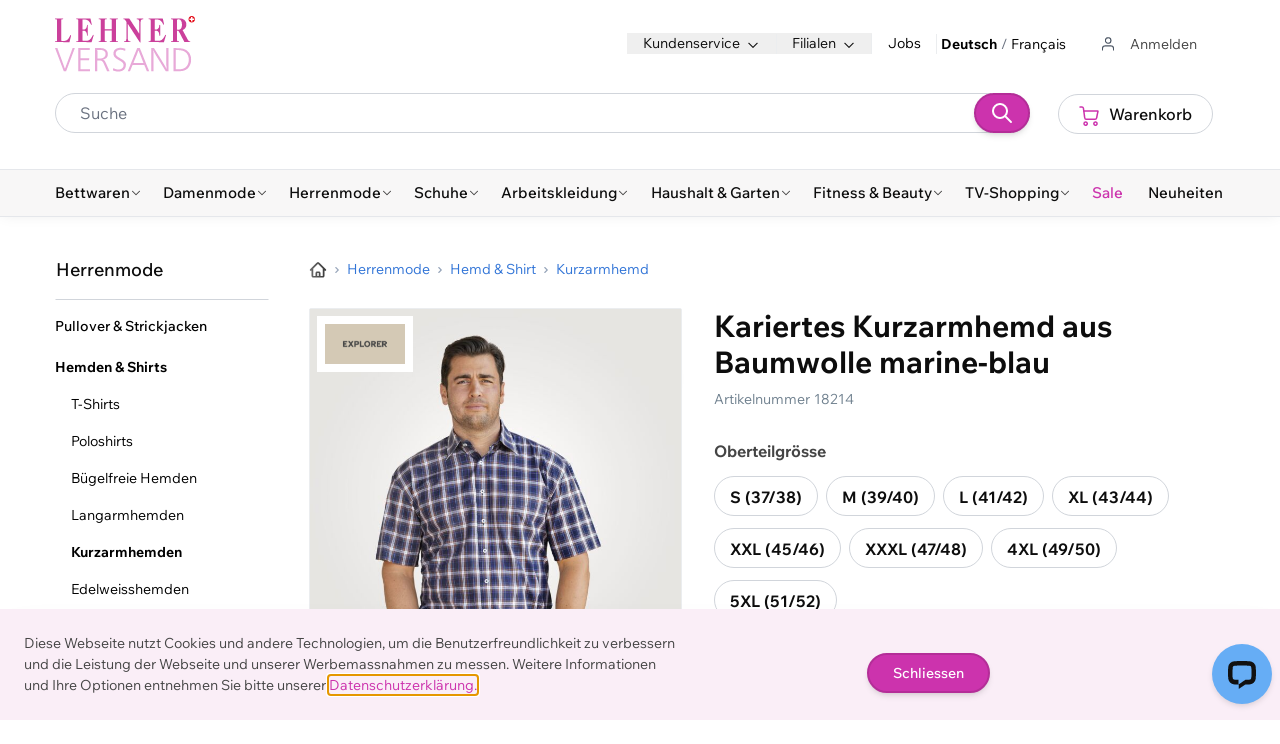

--- FILE ---
content_type: text/html; charset=UTF-8
request_url: https://www.lehner-versand.ch/p-18214-kariertes-kurzarmhemd-aus-baumwolle-marine-blau/
body_size: 107622
content:
<!doctype html>
<html lang="de">
<head prefix="og: http://ogp.me/ns# fb: http://ogp.me/ns/fb# product: http://ogp.me/ns/product#">
    <meta charset="utf-8"/>
<meta name="title" content="Kariertes Kurzarmhemd aus Baumwolle marine-blau günstig kaufen ⋆ Lehner Versand"/>
<meta name="description" content="Jetzt Kariertes Kurzarmhemd aus Baumwolle marine-blau für CHF 34.95 bei Lehner Versand bestellen ➤ 24h-Kundendienst ➤ per Rechnung, Kreditkarte uvm. ✓ schneller Versand ✓ günstig ✓."/>
<meta name="keywords" content="Kariertes Kurzarmhemd aus Baumwolle marine-blau"/>
<meta name="robots" content="INDEX,FOLLOW"/>
<meta name="viewport" content="width=device-width, initial-scale=1, maximum-scale=5.0"/>
<title>Kariertes Kurzarmhemd aus Baumwolle marine-blau günstig kaufen ⋆ Lehner Versand</title>
        <link rel="stylesheet" type="text/css" media="all" href="https://www.lehner-versand.ch/static/version1769781118/frontend/Lehner/hyva/de_CH/css/styles.css" />
<link rel="icon" type="image/x-icon" href="https://www.lehner-versand.ch/static/version1769781118/frontend/Lehner/hyva/de_CH/Magento_Theme/favicon.ico" />
<link rel="shortcut icon" type="image/x-icon" href="https://www.lehner-versand.ch/static/version1769781118/frontend/Lehner/hyva/de_CH/Magento_Theme/favicon.ico" />
<link rel="canonical" href="https://www.lehner-versand.ch/p-18214-kariertes-kurzarmhemd-aus-baumwolle-marine-blau/" />
<meta name="p:domain_verify" content="124768d5da1926e2811adf849138e0ca"/>    <!-- BEGIN TRACKJS -->
<script type="text/javascript" src="https://cdn.trackjs.com/agent/v3/latest/t.js" crossorigin></script>
<script>
window.TrackJS && TrackJS.install({
    token: 'c75ba9dc3b0a4ee0904ab6d07dc048bb',
    application: 'lv-m2',
    onError: function(payload) {
        if (payload.file)
            payload.file = payload.file.replace(/\/version\d+\//, '/version0000000000/'); // remove static version key
        if (payload.message) {
            payload.message = payload.message
                .replace(/\/version\d+\//, '/version0000000000/') // remove static version key
                .replace(/^\[20\d\d-\d\d-\d\d \d\d:\d\d:\d\d\]/, '') // remove logger timestamp at start of message
            ;
        }
        return true;
    }
});
</script>
<!-- END TRACKJS -->
<script>
    var BASE_URL = 'https://www.lehner-versand.ch/';
    var require = {
        "baseUrl": "https://www.lehner-versand.ch/static/version1769781118/frontend/Lehner/hyva/de_CH"
    };
</script>

<!-- BEGIN MerchantWidget Code -->
<script id='merchantWidgetScript'
        src="https://www.gstatic.com/shopping/merchant/merchantwidget.js"
        defer>
</script>

<script type="text/javascript">
    merchantWidgetScript.addEventListener('load', function () {
        merchantwidget.start({
            position: 'RIGHT_BOTTOM',
            bottomMargin: 70,
            mobileBottomMargin: 70,
            sideMargin: 0,
            mobileSideMargin: 0,
        });
    });
</script>
<!-- END MerchantWidget Code -->
<script>
    'use strict';
    (function( hyva, undefined ) {

        function lifetimeToExpires(options, defaults) {

            const lifetime = options.lifetime || defaults.lifetime;

            if (lifetime) {
                const date = new Date;
                date.setTime(date.getTime() + lifetime * 1000);
                return date;
            }

            return null;
        }

        function generateRandomString() {

            const allowedCharacters = '0123456789abcdefghijklmnopqrstuvwxyzABCDEFGHIJKLMNOPQRSTUVWXYZ',
                length = 16;

            let formKey = '',
                charactersLength = allowedCharacters.length;

            for (let i = 0; i < length; i++) {
                formKey += allowedCharacters[Math.round(Math.random() * (charactersLength - 1))]
            }

            return formKey;
        }

        const sessionCookieMarker = {noLifetime: true}

        const cookieTempStorage = {};

        const internalCookie = {
            get(name) {
                const v = document.cookie.match('(^|;) ?' + name + '=([^;]*)(;|$)');
                return v ? v[2] : null;
            },
            set(name, value, days, skipSetDomain) {
                let expires,
                    path,
                    domain,
                    secure,
                    samesite;

                const defaultCookieConfig = {
                    expires: null,
                    path: '/',
                    domain: null,
                    secure: false,
                    lifetime: null,
                    samesite: 'lax'
                };

                const cookieConfig = window.COOKIE_CONFIG || {};

                expires = days && days !== sessionCookieMarker
                    ? lifetimeToExpires({lifetime: 24 * 60 * 60 * days, expires: null}, defaultCookieConfig)
                    : lifetimeToExpires(window.COOKIE_CONFIG, defaultCookieConfig) || defaultCookieConfig.expires;

                path = cookieConfig.path || defaultCookieConfig.path;
                domain = !skipSetDomain && (cookieConfig.domain || defaultCookieConfig.domain);
                secure = cookieConfig.secure || defaultCookieConfig.secure;
                samesite = cookieConfig.samesite || defaultCookieConfig.samesite;

                document.cookie = name + "=" + encodeURIComponent(value) +
                    (expires && days !== sessionCookieMarker ? '; expires=' + expires.toGMTString() : '') +
                    (path ? '; path=' + path : '') +
                    (domain ? '; domain=' + domain : '') +
                    (secure ? '; secure' : '') +
                    (samesite ? '; samesite=' + samesite : 'lax');
            },
            isWebsiteAllowedToSaveCookie() {
                const allowedCookies = this.get('user_allowed_save_cookie');
                if (allowedCookies) {
                    const allowedWebsites = JSON.parse(unescape(allowedCookies));

                    return allowedWebsites[CURRENT_WEBSITE_ID] === 1;
                }
                return false;
            },
            getGroupByCookieName(name) {
                const cookieConsentConfig = window.cookie_consent_config || {};
                let group = null;
                for (let prop in cookieConsentConfig) {
                    if (!cookieConsentConfig.hasOwnProperty(prop)) continue;
                    if (cookieConsentConfig[prop].includes(name)) {
                        group = prop;
                        break;
                    }
                }
                return group;
            },
            isCookieAllowed(name) {
                const cookieGroup = this.getGroupByCookieName(name);
                return cookieGroup
                    ? window.cookie_consent_groups[cookieGroup]
                    : this.isWebsiteAllowedToSaveCookie();
            },
            saveTempStorageCookies() {
                for (const [name, data] of Object.entries(cookieTempStorage)) {
                    if (this.isCookieAllowed(name)) {
                        this.set(name, data['value'], data['days'], data['skipSetDomain']);
                        delete cookieTempStorage[name];
                    }
                }
            }
        };

        hyva.getCookie = (name) => {
            const cookieConfig = window.COOKIE_CONFIG || {};

            if (cookieConfig.cookie_restriction_enabled && ! internalCookie.isCookieAllowed(name)) {
                return cookieTempStorage[name] ? cookieTempStorage[name]['value'] : null;
            }

            return internalCookie.get(name);
        }

        hyva.setCookie = (name, value, days, skipSetDomain) => {
            const cookieConfig = window.COOKIE_CONFIG || {};

            if (cookieConfig.cookie_restriction_enabled && ! internalCookie.isCookieAllowed(name)) {
                cookieTempStorage[name] = {value, days, skipSetDomain};
                return;
            }
            return internalCookie.set(name, value, days, skipSetDomain);
        }


        hyva.setSessionCookie = (name, value, skipSetDomain) => {
            return hyva.setCookie(name, value, sessionCookieMarker, skipSetDomain)
        }

        hyva.getBrowserStorage = () => {
            const browserStorage = window.localStorage || window.sessionStorage;
            if (!browserStorage) {
                console.warn('Browser Storage is unavailable');
                return false;
            }
            try {
                browserStorage.setItem('storage_test', '1');
                browserStorage.removeItem('storage_test');
            } catch (error) {
                console.warn('Browser Storage is not accessible', error);
                return false;
            }
            return browserStorage;
        }

        hyva.postForm = (postParams) => {
            const form = document.createElement("form");

            let data = postParams.data;

            if (! postParams.skipUenc && ! data.uenc) {
                data.uenc = btoa(window.location.href);
            }
            form.method = "POST";
            form.action = postParams.action;

            Object.keys(postParams.data).map(key => {
                const field = document.createElement("input");
                field.type = 'hidden'
                field.value = postParams.data[key];
                field.name = key;
                form.appendChild(field);
            });

            const form_key = document.createElement("input");
            form_key.type = 'hidden';
            form_key.value = hyva.getFormKey();
            form_key.name="form_key";
            form.appendChild(form_key);

            document.body.appendChild(form);

            form.submit();
        }

        hyva.getFormKey = function () {
            let formKey = hyva.getCookie('form_key');

            if (!formKey) {
                formKey = generateRandomString();
                hyva.setCookie('form_key', formKey);
            }

            return formKey;
        }

        hyva.formatPrice = (value, showSign, additionalClassNames = "", showCurrency = false) => {

            if(showCurrency) {
                var formatter = new Intl.NumberFormat(
                    'en-CH', {
                        style: 'currency',
                        currency: 'CHF',
                        signDisplay: showSign ? "always" : "auto"
                    }
                );
                return (typeof Intl.NumberFormat.prototype.formatToParts === 'function') ?
                    formatter.formatToParts(value).map(({type, value}) => {
                        switch (type) {
                            case 'currency':
                                return (additionalClassNames !== "")? '<span id="priceformat" class="' + additionalClassNames + '">CHF</span>' || value
                                                                    : 'CHF' || value;
                            case 'minusSign':
                                return '- ';
                            case 'plusSign':
                                return '+ ';
                            default :
                                return value;
                        }
                    }).reduce((string, part) => string + part) :
                    formatter.format(value);
            } else return new Intl.NumberFormat('en-CH', { minimumFractionDigits: 2, maximumFractionDigits: 2 }).format(value);
        }

        const formatStr = function (str, nStart) {
            const args = Array.from(arguments).slice(2);

            return str.replace(/(%+)([0-9]+)/g, (m, p, n) => {
                const idx = parseInt(n) - nStart;

                if (args[idx] === null || args[idx] === void 0) {
                    return m;
                }
                return p.length % 2
                    ? p.slice(0, -1).replace('%%', '%') + args[idx]
                    : p.replace('%%', '%') + n;
            })
        }

        hyva.str = function (string) {
            const args = Array.from(arguments);
            args.splice(1, 0, 1);

            return formatStr.apply(undefined, args);
        }

        hyva.strf = function () {
            const args = Array.from(arguments);
            args.splice(1, 0, 0);

            return formatStr.apply(undefined, args);
        }

        /**
         * Take a html string as `content` parameter and
         * extract an element from the DOM to replace in
         * the current page under the same selector,
         * defined by `targetSelector`
         */
        hyva.replaceDomElement = (targetSelector, content) => {
            // Parse the content and extract the DOM node using the `targetSelector`
            const parser = new DOMParser();
            const doc = parser.parseFromString(content, 'text/html');
            const contentNode = doc.querySelector(targetSelector);

            // Bail if content or target can't be found
            if (!contentNode || !document.querySelector(targetSelector)) {
                return;
            }

                        hyva.activateScripts(contentNode);
            
            // Replace the old DOM node with the new content
            document.querySelector(targetSelector).replaceWith(contentNode);

            // Reload customerSectionData and display cookie-messages if present
            window.dispatchEvent(new CustomEvent("reload-customer-section-data"));
            hyva.initMessages();
        }

        hyva.removeScripts = (contentNode) => {
            const scripts = contentNode.getElementsByTagName('script');
            for (let i = 0; i < scripts.length; i++) {
                scripts[i].parentNode.removeChild(scripts[i]);
            }
            const templates = contentNode.getElementsByTagName('template');
            for (let i = 0; i < templates.length; i++) {
                const container = document.createElement('div');
                container.innerHTML = templates[i].innerHTML;
                hyva.removeScripts(container);
                templates[i].innerHTML = container.innerHTML;
            }
        }

        hyva.activateScripts = (contentNode) => {
            // Create new array from HTMLCollection to avoid mutation of collection while manipulating the DOM.
            const scripts = Array.from(contentNode.getElementsByTagName('script'));

            // Iterate over all script tags to duplicate+inject each into the head
            for (const original of scripts) {
                const script = document.createElement('script');
                script.innerHTML = original.innerHTML;

                // Remove the original (non-executing) script from the contentNode
                original.parentNode.removeChild(original)

                // Add script to head
                document.head.appendChild(script);
            }

            return contentNode;
        }

        const replace = {['+']: '-', ['/']: '_', ['=']: ','};
        hyva.getUenc = () => btoa(window.location.href).replace(/[+/=]/g, match => replace[match]);

        let currentTrap;

        const focusableElements = (rootElement) => {
            const selector = 'button, [href], input, select, textarea, details, [tabindex]:not([tabindex="-1"]';
            return Array.from(rootElement.querySelectorAll(selector))
                .filter(el => {
                    return el.style.display !== 'none'
                        && !el.disabled
                        && el.tabIndex !== -1
                        && (el.offsetWidth || el.offsetHeight || el.getClientRects().length)
                })
        }

        const focusTrap = (e) => {
            const isTabPressed = e.key === 'Tab' || e.keyCode === 9;
            if (!isTabPressed) return;

            const focusable = focusableElements(currentTrap)
            const firstFocusableElement = focusable[0]
            const lastFocusableElement = focusable[focusable.length - 1]

            e.shiftKey
                ? document.activeElement === firstFocusableElement && (lastFocusableElement.focus(), e.preventDefault())
                : document.activeElement === lastFocusableElement && (firstFocusableElement.focus(), e.preventDefault())
        };

        hyva.releaseFocus = (rootElement) => {
            if (currentTrap && (!rootElement || rootElement === currentTrap)) {
                currentTrap.removeEventListener('keydown', focusTrap)
                currentTrap = null
            }
        }
        hyva.trapFocus = (rootElement) => {
            if (!rootElement) return;
            hyva.releaseFocus()
            currentTrap = rootElement
            rootElement.addEventListener('keydown', focusTrap)
            const firstElement = focusableElements(rootElement)[0]
            firstElement && firstElement.focus()
        }

        hyva.safeParseNumber = (rawValue) => {
            const number = rawValue ? parseFloat(rawValue) : null;

            return Array.isArray(number) || isNaN(number) ? rawValue : number;
        }

        const toCamelCase = s => s.split('_').map(word => word.charAt(0).toUpperCase() + word.slice(1)).join('');
        hyva.createBooleanObject = (name, value = false, additionalMethods = {}) => {

            const camelCase = toCamelCase(name);
            const key = '__hyva_bool_' + name

            return new Proxy(Object.assign(
                additionalMethods,
                {
                    [key]: !!value,
                    [name]() {return !!this[key]},
                    ['!' + name]() {return !this[key]},
                    ['toggle' + camelCase]() {this[key] = !this[key]},
                    [`set${camelCase}True`]() {this[key] = true},
                    [`set${camelCase}False`]() {this[key] = false},
                }
            ), {
                set(target, prop, value) {
                    return prop === name
                        ? (target[key] = !!value)
                        : Reflect.set(...arguments);
                }
            })
        }

                hyva.alpineInitialized = (fn) => window.addEventListener('alpine:initialized', fn, {once: true})
                window.addEventListener('user-allowed-save-cookie', () => internalCookie.saveTempStorageCookies())

    }( window.hyva = window.hyva || {} ));
</script>
<script>
    var BASE_URL = 'https://www.lehner-versand.ch/';
    var THEME_PATH = 'https://www.lehner-versand.ch/static/version1769781118/frontend/Lehner/hyva/de_CH';
    var COOKIE_CONFIG = {
        "expires": null,
        "path": "\u002F",
        "domain": ".www.lehner\u002Dversand.ch",
        "secure": true,
        "lifetime": "604800",
        "cookie_restriction_enabled": false    };
    var CURRENT_STORE_CODE = 'de';
    var CURRENT_WEBSITE_ID = '1';

    window.hyva = window.hyva || {}

    window.cookie_consent_groups = window.cookie_consent_groups || {}
    window.cookie_consent_groups['necessary'] = true;

    window.cookie_consent_config = window.cookie_consent_config || {};
    window.cookie_consent_config['necessary'] = [].concat(
        window.cookie_consent_config['necessary'] || [],
        [
            'user_allowed_save_cookie',
            'form_key',
            'mage-messages',
            'private_content_version',
            'mage-cache-sessid',
            'last_visited_store',
            'section_data_ids'
        ]
    );
</script>

<script  nonce="c2psYjBjN2Z1cHV4N2J4NmVsZXAxZGJlcGtnNjlpZDg=">
    window.getWpGA4Cookie = function(name) {
        match = document.cookie.match(new RegExp(name + '=([^;]+)'));
        if (match) return decodeURIComponent(match[1].replace(/\+/g, ' ')) ;
    };

    window.ga4AllowServices = false;

    var isCookieRestrictionModeEnabled = 0,
        currentWebsiteId = 1,
        cookieRestrictionName = 'user_allowed_save_cookie';

    if (isCookieRestrictionModeEnabled) {
        allowedCookies = window.getWpGA4Cookie(cookieRestrictionName);

        if (allowedCookies !== undefined) {
            allowedWebsites = JSON.parse(allowedCookies);

            if (allowedWebsites[currentWebsiteId] === 1) {
                window.ga4AllowServices = true;
            }
        }
    } else {
        window.ga4AllowServices = true;
    }
</script>
        <!-- Google Tag Manager -->
<script nonce="c2psYjBjN2Z1cHV4N2J4NmVsZXAxZGJlcGtnNjlpZDg="   > if (window.ga4AllowServices) {(function(w,d,s,l,i){w[l]=w[l]||[];w[l].push({'gtm.start':
new Date().getTime(),event:'gtm.js'});var f=d.getElementsByTagName(s)[0],
j=d.createElement(s),dl=l!='dataLayer'?'&l='+l:'';j.async=true;j.src=
'https://www.googletagmanager.com/gtm.js?id='+i+dl;f.parentNode.insertBefore(j,f);
})(window,document,'script','dataLayer','GTM-5R9HJ9V');} </script>
<!-- End Google Tag Manager -->
        <script  nonce="c2psYjBjN2Z1cHV4N2J4NmVsZXAxZGJlcGtnNjlpZDg=">
        if (window.ga4AllowServices) {
            window.dataLayer = window.dataLayer || [];
                        var dl4Objects = [{"pageName":"Kariertes Kurzarmhemd aus Baumwolle marine-blau g\u00fcnstig kaufen \u22c6 Lehner Versand","pageType":"product","ecommerce":{"currency":"CHF","value":34.95,"items":[{"item_name":"Kariertes Kurzarmhemd aus Baumwolle marine-blau","affiliation":"lehner-versand.ch - Lehner Versand - Deutsch","item_id":"18214","price":34.95,"item_brand":"Explorer","item_category":"Herrenmode","item_category2":"Hemden & Shirts","item_category3":"Kurzarmhemden","item_list_name":"Herrenmode\/Hemden & Shirts\/Kurzarmhemden","item_list_id":"13821515","product_image_url":"\/1\/8\/18214-kariertes-kurzarmhemd-aus-baumwolle-marine-blau-18214-1-w.jpg"}]},"event":"view_item"}];
            for (var i in dl4Objects) {
                window.dataLayer.push({ecommerce: null});
                window.dataLayer.push(dl4Objects[i]);
            }
                        var wpGA4Cookies = ['wp_ga4_user_id','wp_ga4_customerGroup'];
            wpGA4Cookies.map(function (cookieName) {
                var cookieValue = window.getWpGA4Cookie(cookieName);
                if (cookieValue) {
                    var dl4Object = {};
                    dl4Object[cookieName.replace('wp_ga4_', '')] = cookieValue;
                    window.dataLayer.push(dl4Object);
                }
            });
        }
    </script>
    <script type="text/javascript">
        window._bxq = window._bxq || [];

        function bxq(arguments) {
            _bxq.push(arguments);
        }
    </script>
    <script type="text/javascript">
    {
        var rtuxOptions = {
            "account": "lehner_versand",
            "key": "fcbe9dc2-c3e5-40d8-a391-3ceff9467a34",
            "endpoint": "https://main-gw1.wi-platform-cloud.com/narrative/lehner_versand/api/1",
            "language": "de",
            "dev": false,
            "test": false,
            "isRestricted": false,
            "isNavigation": false,
            "isSearch": false,
            "isProduct": true,
            "activeId": "514427",
            "currencyCode": "CHF",
            "isRti":false        };
        window.rtuxOptions = rtuxOptions;
        (function (i, s, o, g, a, m) {
            a = s.createElement(o), m = s.getElementsByTagName(o)[0];
            a.async = true;
            a.src = g;
            m.parentNode.insertBefore(a, m)
        })(window, document, 'script', "//bx-cdn.com/static/bav2.min.js");

        bxq(["setAccount", rtuxOptions.account]);
    }
</script>
    <script type="text/javascript">
        document.addEventListener("DOMContentLoaded", function () {
            //search
            if (window.rtuxOptions.isSearch) {
                let searchInput;
                if (document.getElementById('search')) {
                    searchInput = document.getElementById('search').value;
                } else if (document.querySelectorAll('input[id^="search_"]').length) {
                    searchInput = document.querySelectorAll('input[id^="search_"]')[0].value;
                }
                if (searchInput) {
                    /*global bxq */
                    bxq(['trackSearch', searchInput]);
                }
            }

            //product
            if (window.rtuxOptions.isProduct) {
                let activeId = window.rtuxOptions.activeId;
                if (activeId) {
                    /*global bxq */
                    bxq(['trackProductView', activeId]);
                }
            }

            // page
            bxq(['trackPageView']);

            // navigation
            if (window.rtuxOptions.isNavigation) {
                let activeId = window.rtuxOptions.activeId;
                if (activeId) {
                    /*global bxq */
                    bxq(['trackCategoryView', activeId]);
                }
            }

            // hyva add-to-cart
            window.fetch = new Proxy(window.fetch, {
                apply(fetch, that, args) {
                    const result = fetch.apply(that, args);
                    result.then((response) => {
                        if (args[0].search('cart/add') < 0) {
                            return result;
                        }
                        let params = [];
                        for (let pair of args[1].body.entries()) {
                            params.push(pair);
                        }
                        trackAddToCart(params);
                    });
                    return result;
                }
            });

            function trackAddToCart(params) {
                let prices = [];

                if (document.querySelectorAll("span.price[x-html]") !== undefined &&
                    document.querySelectorAll("span.price[x-html]")[0] &&
                    document.querySelectorAll("span.price[x-html]")[0].innerHTML.search('<del>') < 0) {
                    prices = document.querySelectorAll("span.price[x-html]");
                }
                if (prices.length === 0 && document.querySelectorAll("span[x-html=selectedCombinationPrice]") !== undefined) {
                    prices = document.querySelectorAll("span[x-html=selectedCombinationPrice]");
                }
                if (prices.length === 0 && document.querySelectorAll("span[name=selected_price]") !== undefined) {
                    prices = document.querySelectorAll("span[name=selected_price]");
                }
                if (prices.length === 0 && document.querySelectorAll("span[class=price]") !== undefined) {
                    prices = document.querySelectorAll("span[class=price]");
                }
                let product, qty, attributes = [], simpleProducts = [];
                for (let i = 0, j = 0; i < params.length; i++) {
                    if (params[i][0] === 'product') {
                        product = params[i][1];
                    }
                    if (params[i][0] === 'qty') {
                        qty = params[i][1];
                    }
                    // config product
                    if (typeof (confSwatchOptions) !== 'undefined' && params[i][0].search('super_attribute') > -1) {
                        let a = [];
                        a['id'] = parseInt(params[i][0].match(/\d+/));
                        a['value'] = parseInt(params[i][1].match(/\d+/));
                        attributes = attributes.concat([a]);
                    }
                    // group config product
                    if (params[i][0].search('super_group') > -1) {
                        if (params[i][1] > 0) {
                            let price, p = [];

                            if (typeof (prices[j]) === 'undefined') {
                                price = prices[0];
                            } else {
                                price = prices[j];
                            }
                            p['id'] = parseInt(params[i][0].match(/\d+/));
                            p['qty'] = parseInt(params[i][1].match(/\d+/));
                            p['price'] = parseFloat(Number(price.innerText.replace(/[^0-9.]+/g, ""))).toFixed(2);
                            simpleProducts = simpleProducts.concat([p]);
                        }
                        j++;
                    }
                }

                // configurable product
                if (typeof (confSwatchOptions) !== 'undefined' && attributes.length === 2) {
                    let array1 = filterProducts(confSwatchOptions.jsonConfig.attributes[attributes[0]['id']].options, attributes[0]['value']);
                    let array2 = filterProducts(confSwatchOptions.jsonConfig.attributes[attributes[1]['id']].options, attributes[1]['value']);
                    product = array1.filter(value => array2.includes(value))[0];
                }

                // simple product
                if (simpleProducts.length === 0) {
                    if (prices.length === 2) {
                        prices = [...prices].reverse();
                    }
                    simpleProducts = [{
                        'id': product,
                        'qty': qty,
                        'price': parseFloat(Number(prices[0].innerText.replace(/[^0-9.]+/g, ""))).toFixed(2)
                    }];
                }

                /*global bxq */
                if (simpleProducts.length > 0) {
                    for (let simpleProduct of simpleProducts) {
                        bxq(['trackAddToBasket',
                            simpleProduct['id'],
                            simpleProduct['qty'],
                            simpleProduct['price'],
                            window.rtuxOptions.currencyCode,
                        ]);
                    }
                }

                function filterProducts(array, value) {
                    for (let a in array) {
                        if (array[a]['id'] == value) {
                            return array[a].products;
                        }
                    }
                }
            }
        });
    </script>
    <script>
    if (!window.IntersectionObserver) {
        window.IntersectionObserver = function (callback) {
            this.observe = el => el && callback(this.takeRecords());
            this.takeRecords = () => [{isIntersecting: true, intersectionRatio: 1}];
            this.disconnect = () => {};
            this.unobserve = () => {};
        }
    }
</script>

<meta property="og:type" content="product" />
<meta property="og:title"
      content="Kariertes&#x20;Kurzarmhemd&#x20;aus&#x20;Baumwolle&#x20;marine-blau" />
<meta property="og:image"
      content="https://www.lehner-versand.ch/media/catalog/product/cache/8ead48f4d9dc504f521f617972d27952/1/8/18214-kariertes-kurzarmhemd-aus-baumwolle-marine-blau-18214-1-w.jpg" />
<meta property="og:description"
      content="Stilvoll&#x20;und&#x20;komfortabel&#x20;zugleich&#x20;&#x2013;&#x20;unser&#x20;Kurzarmhemd&#x20;begeistert&#x20;mit&#x20;einem&#x20;zeitgem&#xE4;ssen&#x20;Karomuster&#x20;und&#x20;einer&#x20;praktischen&#x20;Brusttasche.&#x20;Das&#x20;Hemd&#x20;bietet&#x20;einen&#x20;ansprechenden&#x20;Look&#x20;und&#x20;ein&#x20;angenehmes&#x20;Tragegef&#xFC;hl&#x20;f&#xFC;r&#x20;fast&#x20;jeden&#x20;Anlass.&#x0A;&#x0A;&#x2022;&#x20;R&#xFC;ckenl&#xE4;nge&#x20;ca.&#x20;83&#x20;cm&#x20;bei&#x20;Gr&#xF6;sse&#x20;L&#x2022;&#x20;100&#x25;&#x20;Baumwolle&#x0A;&#x0A;Gr&#xF6;ssentabelle" />
<meta property="og:url" content="https://www.lehner-versand.ch/p-18214-kariertes-kurzarmhemd-aus-baumwolle-marine-blau/" />
    <meta property="product:price:amount" content="34.95"/>
    <meta property="product:price:currency"
      content="CHF"/>
</head>
<body id="html-body" class="page-product-configurable catalog-product-view product-p-18214-kariertes-kurzarmhemd-aus-baumwolle-marine-blau categorypath-k-herrenmode-hemd-shirt-kurzarmhemden category-kurzarmhemden page-layout-2columns-left">
<!-- Google Tag Manager (noscript) -->
<noscript><iframe src="https://www.googletagmanager.com/ns.html?id=GTM-5R9HJ9V"
height="0" width="0" style="display:none;visibility:hidden"></iframe></noscript>
<!-- End Google Tag Manager (noscript) -->
    <script async src="//bx-cdn.com/static/rti.min.js"></script>
<input name="form_key" type="hidden" value="y7hKOPaQLvbPT09y" />
    <noscript>
        <section class="message global noscript border-b-2 border-blue-500 bg-blue-50 shadow-none m-0 px-0 rounded-none font-normal">
            <div class="container text-center">
                <p>
                    <strong>JavaScript scheint in Ihrem Browser deaktiviert zu sein.</strong>
                    <span>
                        Um unsere Website in bester Weise zu erfahren, aktivieren Sie Javascript in Ihrem Browser.                    </span>
                </p>
            </div>
        </section>
    </noscript>


<script>
    document.body.addEventListener('touchstart', () => {}, {passive: true})
</script>

<script data-cfasync="false">
    window.amastyCookieManager = window.amastyCookieManager || {};
</script>

<script>
    'use strict';
    (function(hyva) {
                const formValidationRules = {
            required(value, options, field, context) {
                const el = field.element.type === 'hidden' ? createTextInputFrom(field.element) : field.element,
                    msg = 'Bitte\u0020ausw\u00E4hlen';

                if (el.type === 'radio' || el.type === 'checkbox') {
                    return (value === undefined || value.length === 0) ? msg : true;
                }

                el.setAttribute('required', '');
                el.checkValidity();

                return el.validity.valueMissing ? msg : true;
            },
            maxlength(value, options, field, context) {
                const n = Number(options)
                if (value.length > n) {
                    return n === 1
                        ? hyva.strf('Please\u0020enter\u0020no\u0020more\u0020than\u00201\u0020character.')
                        : hyva.strf('Please\u0020enter\u0020no\u0020more\u0020than\u0020\u00250\u0020characters.', options)
                }
                return true;
            },
            minlength(value, options, field, context) {
                const n = Number(options)
                if (value.length > 0 && value.length < n) {
                    return n === 1
                        ? hyva.strf('Please\u0020enter\u0020at\u0020least\u00201\u0020character.')
                        : hyva.strf('Please\u0020enter\u0020at\u0020least\u0020\u00250\u0020characters.', options)
                }
                return true;
            },
            max(value, options, field, context) {
                field.element.setAttribute('max', options);
                field.element.checkValidity();
                if (field.element.validity.rangeOverflow) {
                    return hyva.strf('Please\u0020enter\u0020a\u0020value\u0020less\u0020than\u0020or\u0020equal\u0020to\u0020\u0022\u00250\u0022.', options);
                }
                return true;
            },
            min(value, options, field, context) {
                field.element.setAttribute('min', options);
                field.element.checkValidity();
                if (field.element.validity.rangeUnderflow) {
                    return hyva.strf('Please\u0020enter\u0020a\u0020value\u0020greater\u0020than\u0020or\u0020equal\u0020to\u0020\u0022\u00250\u0022.', options);
                }
                return true;
            },
            step(value, options, field, context) {
                field.element.setAttribute('step', options);
                field.element.checkValidity();
                if (field.element.validity.stepMismatch) {
                    const val = Number(value);
                    const step = Number(options);
                    const msg = 'Please\u0020enter\u0020a\u0020valid\u0020value.\u0020The\u0020two\u0020nearest\u0020valid\u0020values\u0020are\u0020\u0022\u00250\u0022\u0020and\u0020\u0022\u00251\u0022.';
                    return hyva.strf(msg, Math.floor(val / step) * step, Math.ceil(val / step) * step);
                }
                return true;
            },
            pattern(value, options, field, context) {
                field.element.setAttribute('pattern', options);
                field.element.checkValidity();
                if (field.element.validity.patternMismatch) {
                    return field.element.title
                        ? hyva.strf('Please\u0020match\u0020the\u0020requested\u0020format\u003A\u0020\u00250.', field.element.title)
                        : 'Please\u0020match\u0020the\u0020requested\u0020format.'
                }
                return true;
            },
            email(value, options, field, context) {
                                const rule = /^([a-z0-9,!\#\$%&'\*\+\/=\?\^_`\{\|\}~-]|[\u00A0-\uD7FF\uF900-\uFDCF\uFDF0-\uFFEF])+(\.([a-z0-9,!\#\$%&'\*\+\/=\?\^_`\{\|\}~-]|[\u00A0-\uD7FF\uF900-\uFDCF\uFDF0-\uFFEF])+)*@([a-z0-9-]|[\u00A0-\uD7FF\uF900-\uFDCF\uFDF0-\uFFEF])+(\.([a-z0-9-]|[\u00A0-\uD7FF\uF900-\uFDCF\uFDF0-\uFFEF])+)*\.(([a-z]|[\u00A0-\uD7FF\uF900-\uFDCF\uFDF0-\uFFEF]){2,})$/i;
                if (value.length > 0 && !rule.test(value)) {
                    return 'Bitte\u0020geben\u0020Sie\u0020eine\u0020g\u00FCltige\u0020E\u002DMail\u002DAdresse\u0020ein.';
                }
                return true;
            },
            password(value, options, field, context) {
                const rule = /^(?=.*?[A-Z])(?=.*?[a-z])(?=.*?[0-9])(?=.*?[#?!@$%^&*-]).{8,}$/;
                if (value.length > 0 && !rule.test(value)) {
                    return 'Please\u0020provide\u0020at\u0020least\u0020one\u0020upper\u0020case,\u0020one\u0020lower\u0020case,\u0020one\u0020digit\u0020and\u0020one\u0020special\u0020character\u0020\u0028\u0023\u003F\u0021\u0040\u0024\u0025\u005E\u0026\u002A\u002D\u0029';
                }
                return true;
            },
            equalTo(value, options, field, context) {
                const dependencyField = context.fields[options].element;
                if (value !== dependencyField.value) {
                    const dependencyFieldName =
                        dependencyField.label ||
                        dependencyField.title ||
                        (dependencyField.labels && dependencyField.labels[0] && dependencyField.labels[0].innerText) ||
                        dependencyField.name;
                    return hyva.strf('This\u0020field\u0020value\u0020must\u0020be\u0020the\u0020same\u0020as\u0020\u0022\u00250\u0022.', dependencyFieldName);
                }
                return true;
            }
        };

                function raceSome(promises, pred) {
            return new Promise((resolve, reject) => {

                if (promises.length === 0) {
                    return resolve();
                }

                let settled = false, nDone = 0;

                const resolveIf = v => {
                    if (!settled && (pred(v) || ++nDone === promises.length)) {
                        settled = true;
                        resolve(v);
                    }
                    return v;
                }

                promises.map(promise => {
                    promise.then(resolveIf).catch(reason => {
                        settled = true;
                        reject(reason)
                    });
                    return promise;
                });
            });
        }

        const INPUT_ATTRIBUTE_RULES = {min: 'min', max: 'max', required: 'required', minlength: 'minlength', maxlength: 'maxlength', step: 'step', pattern: 'pattern'}
        const INPUT_TYPE_RULES = {email: 'email'}

        function getRules(element) {
            let rules = {};
            Object.keys(INPUT_ATTRIBUTE_RULES).forEach(attrName => {
                if (element.hasAttribute(attrName)) {
                    rules[INPUT_ATTRIBUTE_RULES[attrName]] = element.getAttribute(attrName);
                }
            })
            if (INPUT_TYPE_RULES[element.type]) {
                rules[INPUT_TYPE_RULES[element.type]] = true;
            }

            if (element.dataset.validate) {
                try {
                    Object.assign(rules, JSON.parse(element.dataset.validate));
                } catch (error) {
                    console.error('Validator error. Cannot parse data-validate attribute of element:\n', element);
                }
            }

            return rules;
        }

        function isInvalidRuleResult(ruleState) {
            return typeof ruleState === 'string' || !ruleState || (ruleState.type && ruleState.content);
        }

        async function runValidateFn(rule, options, value, field) {
            return formValidationRules[rule](value, options, field, this);
        }

        function generateId() {
            let id;
            do {
                id = `${this.idPrefix}-${++this.idSeq}`;
            } while (document.getElementById(id));
            return id;
        }

        function isVisible(element) {
            const el = element.type !== 'hidden' ? element : (element.parentElement || {});
            return !!(el.offsetWidth || el.offsetHeight || el.getClientRects().length)
        }

        function elementWillValidate(element) {
            return (element.willValidate || element.type === 'hidden')
                && element.tagName !== 'BUTTON'
                && element.disabled === false
                && !(element.tagName === 'INPUT' && element.type === 'submit')
                && (element.hasAttribute('data-validate-hidden') || isVisible(element))
        }

        function createMessageContainer(el, fieldWrapperClassName) {
            if (! el.parentElement) {
                return;
            }
            const refocus = document.activeElement === el;
            const wrapper = document.createElement('div');
            wrapper.classList.add.apply(wrapper.classList, fieldWrapperClassName.split(' '));
            el.parentElement.insertBefore(wrapper, el);
            wrapper.appendChild(el);
            refocus && document.activeElement !== el && el.focus();
            return wrapper;
        }

        function containerNotFound(selector, el) {
            const msg = `Cannot find message container element ${selector} of ${el.name}`;
            console.error(msg, el);
            throw msg;
        }

        function createTextInputFrom(el) {
            const text = document.createElement('INPUT');
            text.type = 'text';
            text.value = el.value;
            return text;
        }

        function classNamesToSelector(classNames) {
            return classNames.split(' ')
                .filter(className => className.length > 0)
                .map(className => `.${className}`)
                .join('')
        }

        function hasMessagesWrapper(field, messagesWrapperClassName) {
            return this.getMessageContainer(field).querySelector(classNamesToSelector(messagesWrapperClassName));
        }

        function getMessagesWrapper(field, messagesWrapperClassName) {
            if (hasMessagesWrapper.call(this, field, messagesWrapperClassName)) {
                return this.getMessageContainer(field).querySelector(classNamesToSelector(messagesWrapperClassName));
            }

            const msgWrapper = document.createElement('ul');
            const msgId = generateId.call(this);
            msgWrapper.id = msgId;
            field.element.setAttribute('aria-errormessage', msgId);
            field.element.setAttribute('aria-describedby', msgId);
            msgWrapper.classList.add.apply(msgWrapper.classList, messagesWrapperClassName.split(' '));
            if (field.validateOnChange) {
                msgWrapper.setAttribute('aria-live', 'polite');
            }
            this.getMessageContainer(field).appendChild(msgWrapper);

            return msgWrapper;
        }

        function getCheckedValues(field) {
            const name = field.element.name.replace(/([\\"])/g, '\\$1');
            const elements = field.element.form.querySelectorAll('input[name="' + name + '"]:checked');
            return Array.from(elements).map(el => el.value);
        }

        function escapeHtml(s) {
            const div = document.createElement('div')
            div.innerText = s;
            return div.innerHTML;
        }

        
        function formValidation(form, options = {}) {
            const formElement = form || this.$el;

            if (formElement.dataset && formElement.dataset.options) {
                try {
                    options = Object.assign(options, JSON.parse(formElement.dataset.options || '{}'));
                } catch (e) {
                    throw new Error('Cannot read the form options from the data-options attribute: not valid JSON');
                }
            }

            // Disable browser default validation
            if (formElement.tagName === 'FORM') {
                formElement.setAttribute('novalidate', '');
            } else {
                console.error('formValidation can be initialized only on FORM element', formElement);
                return;
            }

            options = Object.assign({
                fieldWrapperClassName: 'field field-reserved',
                messagesWrapperClassName: 'messages',
                validClassName: 'field-success',
                invalidClassName: 'field-error',
                pageMessagesWrapperSelector: null,
                scrollToFirstError: true,
            }, options || {});

            return {
                state: {
                    valid: false,
                },
                fields: {},
                idSeq: 0,
                idPrefix: formElement.id || 'vld-msg',
                setupFields(elements) {
                    this.fields = {};
                    Array.from(elements).forEach(element => {
                        if (elementWillValidate(element)) {
                            this.setupField(element);
                        }
                    });
                },
                setupField(element) {
                    if (! element) return;
                    const onChange = !!element.dataset.onChange;
                    if (elementWillValidate(element)) {
                        const rules = getRules(element);
                        if (Object.keys(rules).length > 0) {
                            if (this.fields[element.name]) {
                                Object.assign(this.fields[element.name].rules, rules);
                            } else {
                                this.fields[element.name] = {
                                    element,
                                    rules: rules,
                                    validateOnChange: onChange,
                                    state: {
                                        valid: null,
                                        rules: {}
                                    }
                                }
                            }
                        }
                    } else {
                        console.error('Element will not validate', element);
                    }
                },
                onSubmit(event) {
                    if (event.target.tagName === 'FORM') {
                        event.preventDefault();

                        this.validate()
                            .then(() => event.target.submit())
                            .catch(invalidElements => {});
                    }
                },
                onChange(event) {
                    event.target.dataset.onChange = 'true';
                    if (!Object.keys(this.fields).length) {
                        this.setupFields(formElement.elements);
                    }
                    if (!Object.keys(this.fields).includes(event.target.name)) {
                        this.setupField(event.target);
                    }
                    const field = this.fields[event.target.name];

                    this.validateField(field);
                    field && field.element.removeAttribute('data-on-change')
                },
                validateSafe() {
                    return new Promise(resolve => this.validate().then(() => resolve(true)).catch(() => {}))
                },
                validate() {
                    if (!Object.keys(this.fields).length || !Object.keys(this.fields).length !== formElement.elements.length) {
                        this.setupFields(formElement.elements);
                    }
                    return new Promise(async (resolve, reject) => {
                        if (formElement.elements) {
                                                        await raceSome(this.validateFields(), result => result !== true)
                            const invalidFields = Object.values(this.fields).filter(field => !field.state.valid);
                            this.state.valid = invalidFields.length === 0;
                            if (this.state.valid) {
                                resolve();
                            } else {
                                if (options.scrollToFirstError && invalidFields.length > 0) {
                                    invalidFields[0].element.focus()
                                    invalidFields[0].element.select && invalidFields[0].element.select();
                                }
                                reject(invalidFields.map(field => field.element));
                            }
                        }
                    });
                },
                                validateFields() {
                    const fields = Object.values(this.fields);

                                        fields.forEach(field => {
                        this.getMessageContainer(field).classList.remove(options.validClassName, options.invalidClassName)
                    });
                                        return fields.map(field => this.validateField(field))
                },
                                validateField(field) {
                                        if (! field || ! elementWillValidate(field.element)) {
                        return new Promise(resolve => resolve(true))
                    }

                    let value;
                    if (field.element.type === 'checkbox') {
                        value = getCheckedValues(field);
                    } else if (field.element.type === 'radio') {
                        value = getCheckedValues(field)[0] || undefined;
                    } else if (field.element.tagName === 'SELECT' && field.element.multiple) {
                        value = Array.from(field.element.selectedOptions).map(opt => opt.value);
                    } else {
                        value = field.element.value;
                    }

                    const rules = field.rules || {};

                                        field.state.valid = true;
                    this.showFieldState(field);

                
                                        const fieldValidations = Object.keys(rules).filter(rule => formValidationRules[rule]).map(async rule => {
                        return runValidateFn.call(this, rule, rules[rule], value, field).then(result => {
                            field.state.rules[rule] = result;
                            return result;
                        })
                    });

                    return new Promise(resolve => {
                                                Promise.all(fieldValidations).then(results => {
                                                                                    field.state.valid = !elementWillValidate(field.element) || rules.length === 0 || !results.some(isInvalidRuleResult)
                            this.showFieldState(field);
                            resolve(field.state.valid);
                        })
                    });
                },
                                getMessagesByField(field) {
                    const messages = [];
                    const invalidRules = Object.keys(field.state.rules).filter(rule => isInvalidRuleResult(field.state.rules[rule]));

                    field.rules && Object.keys(field.rules).forEach((rule) => {
                        if (invalidRules.includes(rule)) {
                            const customMessage = field.element.getAttribute('data-msg-' + rule);
                            const message = customMessage ? customMessage : field.state.rules[rule];
                            const ruleOptions = JSON.parse(JSON.stringify(field.rules[rule]));

                            if (typeof message === 'undefined' || message === null || (typeof message !== 'string' && ! message.type)) {
                                messages.push(hyva.strf('Validation rule "%0" failed.', rule));
                            } else if (Array.isArray(ruleOptions)) {
                                ruleOptions.unshift(message.type ? message.content : message);
                                const content = hyva.strf.apply(null, ruleOptions);
                                messages.push(message.type ? {type: message.type, content} : content);
                            } else {
                                const content = hyva.strf(message.type ? message.content : message, ruleOptions)
                                messages.push(message.type ? {type: message.type, content} : content);
                            }
                        }
                    });
                    return messages;
                },
                /** @deprecated */
                getFieldWrapper(field) {
                                        return this.getMessageContainer(field)
                },
                getMessageContainer(field) {
                    let container;
                    const pageSelector = field.element.getAttribute('data-validation-container') || options.pageMessagesContainerSelector;
                    if (pageSelector) {
                        container = document.querySelector(pageSelector)
                            || containerNotFound(pageSelector, field.element)
                    } else {
                        const containerSelector = classNamesToSelector(options.fieldWrapperClassName);
                        container = field.element.closest(containerSelector)
                            || createMessageContainer(field.element, options.fieldWrapperClassName)
                            || containerNotFound(containerSelector, field.element);
                    }

                    return container;
                },
                showFieldState(field) {
                    const container = this.getMessageContainer(field),
                        hasErrorMessages = hasMessagesWrapper.call(this, field, options.messagesWrapperClassName),
                        messages = this.getMessagesByField(field).map(m => {
                            return m.type !== 'html' ? escapeHtml(m.type ? m.content : m) : m.content;
                        });
                    container.classList.toggle(options.validClassName, field.state.valid && ! hasErrorMessages);
                    container.classList.toggle(options.invalidClassName, !field.state.valid || hasErrorMessages);
                    this.createHtmlErrorMessage(field, messages);

                    if (field.state.valid) {
                        field.element.removeAttribute('aria-invalid');
                    } else {
                        field.element.setAttribute('aria-invalid', 'true');
                        if (! document.activeElement) {
                            field.element.focus();
                        }
                    }
                },
                removeMessages(field, messagesClass) {
                    if (! hasMessagesWrapper.call(this, field, messagesClass || options.messagesWrapperClassName)) {
                        return;
                    }

                    const msgWrapper = getMessagesWrapper.call(this, field, messagesClass || options.messagesWrapperClassName);
                    const messages = msgWrapper.querySelectorAll(`[data-msg-field='${field.element.name}']`);
                    Array.from(messages).forEach(msg => msg.remove());
                    if (msgWrapper && msgWrapper.childElementCount === 0) {
                        field.element.removeAttribute('aria-errormessage');
                        field.element.removeAttribute('aria-describedby');
                        msgWrapper.remove();
                    }
                },
                createErrorMessage(field, messages) {
                    const htmlMessages = (Array.isArray(messages) ? messages : [messages]).map(escapeHtml)
                    this.createHtmlErrorMessage(field, htmlMessages);
                },
                createHtmlErrorMessage(field, messages) {
                    this.removeMessages(field, options.messagesWrapperClassName);
                    field.element.removeAttribute('aria-errormessage');
                    field.element.removeAttribute('aria-describedby');

                    if (!field.state.valid) {
                        const msgWrapper = this.addHtmlMessages(field, options.messagesWrapperClassName, messages);
                        field.element.setAttribute('aria-errormessage', msgWrapper.id);
                        field.element.setAttribute('aria-describedby', msgWrapper.id);
                    }
                },
                /** @deprecated */
                createMessage(field, message) {
                                        return this.addMessages(field, options.messagesWrapperClassName, message);
                },
                addMessages(field, messagesClass, messages) {
                    const htmlMessages = (Array.isArray(messages) ? messages : [messages]).map(escapeHtml)
                    return this.addHtmlMessages(field, messagesClass, htmlMessages);
                },
                addHtmlMessages(field, messagesClass, htmlMessages) {
                    const msgWrapper = getMessagesWrapper.call(this, field, messagesClass);

                    (Array.isArray(htmlMessages) ? htmlMessages : [htmlMessages]).forEach((htmlMessage) => {
                        const li = document.createElement('li');
                        li.innerHTML = htmlMessage;
                        li.setAttribute('data-msg-field', field.element.name);
                        msgWrapper.appendChild(li);
                    });

                    return msgWrapper;
                },
                setField(name, value) {
                    this.fields[name].element.value = value;
                    this.fields[name].element.dispatchEvent((new Event('input')));
                    this.validateField(this.fields[name]);
                }
            }
        }

        hyva.formValidation = formValidation;
        hyva.formValidation.rules = formValidationRules;
        hyva.formValidation.setInputAttributeRuleName = (attrName, ruleName) => INPUT_ATTRIBUTE_RULES[attrName] = ruleName || attrName;
        hyva.formValidation.setInputTypeRuleName = (typeName, ruleName) => INPUT_TYPE_RULES[typeName] = ruleName || typeName;
        hyva.formValidation.addRule = (name, validator) => formValidationRules[name] = validator;
    }(window.hyva = window.hyva || {}));

    window.addEventListener('alpine:init', () => {
        Alpine.data('hyva.formValidation', hyva.formValidation);
        Alpine.data('hyva.formValidation($el)', hyva.formValidation);
    }, {once: true});
</script>

<div x-data="initAmastyCookieBar"
     x-bind="eventListeners"
     x-cloak
     id="am-cookie-bar"
            class="&#x20;w-full&#x20;fixed&#x20;bottom-0&#x20;z-40"
    >
    <div x-cloak    data-dialog-ref-name="am-cookie-bar"
    x-bind="overlay"
    class="">
    <div class="flex w-full bg-white inset-0">
        <div x-ref="am-cookie-bar" role="dialog" aria-modal="true"
             x-no-overlay                            aria-label="Cookie&#x20;Bar"
                                     class="flex w-full p-6 bg-primary-lighter relative bottom-0">
            
<div class=" w-full lg:w-[80%] flex justify-between items-center flex-wrap">
            <div class="flex w-full lg:w-2/3">
            <p class="text-sm text-ambar-policy-text ">
                Diese Webseite nutzt Cookies und andere Technologien, um die Benutzerfreundlichkeit zu verbessern und die Leistung der Webseite und unserer Werbemassnahmen zu messen. Weitere Informationen und Ihre Optionen entnehmen Sie bitte unserer <a href="/i-sicherheit-datenschutz" title="Cookie Policy">Datenschutzerklärung.</a>            </p>
        </div>
        <div class="gap-2 mt-4">
        
<div class="flex flex-row justify-center lg:justify-start">
                                                
<button
    @click.prevent="$dispatch(&#x27;cookiebar-action-allow&#x27;)"
    class="primary&#x20;btn&#x20;btn-primary&#x20;mr-5&#x20;py-2&#x20;leading-5&#x20;text-sm"
    data-role="action">
    Schliessen</button>
            </div>
    </div>
</div>

        </div>
    </div>
    </div>
</div>

<script data-cfasync="false">
    'use strict';

    function initAmastyCookieBar() {
        return {
            ...hyva.modal({
                duration: 150,
                transitionEnter: 'transform duration-150',
                transitionLeave: 'transform duration-150'
            }),
            eventListeners: {
                ['@close-cookie-bar']() {
                    this.hide('am-cookie-bar');
                },
                ['@open-cookie-bar']() {
                    this.show('am-cookie-bar');
                    this.$nextTick(() => hyva.trapFocus(this.modalElement));
                },
                ['@amasty-cookie-group-updated.window']() {
                    const lastUpdate = Alpine.store('AmastyCookieGroups').lastUpdate;
                    if (this.isShowNotificationBar(this.firstShowProcess, lastUpdate)) {
                        !this.opened['am-cookie-bar'] &&
                        this.show('am-cookie-bar');
                        this.$nextTick(() => hyva.trapFocus(this.modalElement));
                    } else {
                        !!this.opened['am-cookie-bar'] &&
                        this.hide('am-cookie-bar');
                    }
                }
            },

            firstShowProcess: '0',

            /**
             * @returns {void}
             */
            init: function () {
                window.isGdprCookieEnabled = true;
                Alpine.store('AmastyCookieGroups').updateGroupData();
                this.modalElement = this.$refs['am-cookie-bar'];
                this.modalElement.setAttribute('aria-describedby', 'amcookie-bar-content');
            },

            /**
             * @param {string|number} firstShowProcess
             * @param {number} lastUpdate
             * @returns {boolean}
             */
            isShowNotificationBar: function (firstShowProcess, lastUpdate) {
                return (this.isNeedFirstShow(firstShowProcess, lastUpdate) && !hyva.getCookie('amcookie_allowed')
                    || this.isNeedShowOnUpdate(lastUpdate));
            },

            /**
             * @param {string|number} firstShowProcess
             * @param {number} lastUpdate
             * @returns {boolean}
             */
            isNeedFirstShow: function (firstShowProcess, lastUpdate) {
                hyva.getBrowserStorage().setItem('amCookieBarFirstShowTime', lastUpdate);

                if (firstShowProcess === '0') {
                    return true;
                }

                if (hyva.getBrowserStorage().getItem('amCookieBarFirstShow') !== '1') {
                    hyva.getBrowserStorage().setItem('amCookieBarFirstShow', '1');

                    return true;
                }

                return false;
            },

            /**
             * @param {number} lastUpdate
             * @returns {boolean}
             */
            isNeedShowOnUpdate: function (lastUpdate) {
                if (!lastUpdate) {
                    return false;
                }

                return this.isNeedShowAfterLastVisit(lastUpdate) || this.isNeedShowAfterLastAccept(lastUpdate);
            },

            /**
             * @param {number} lastUpdate
             * @returns {boolean}
             */
            isNeedShowAfterLastVisit: function (lastUpdate) {
                let needToShowAfterLastVisit =
                    lastUpdate > hyva.getBrowserStorage().getItem('amCookieBarFirstShowTime');

                if (needToShowAfterLastVisit) {
                    hyva.getBrowserStorage().setItem('amCookieBarFirstShow', null);
                    hyva.setCookie('amcookie_allowed', '', -1, true);
                }

                return needToShowAfterLastVisit;
            },

            /**
             * @param {number} lastUpdate
             * @returns {boolean}
             */
            isNeedShowAfterLastAccept: function (lastUpdate) {
                let needToShowAfterLastAccept = false;

                if (hyva.getBrowserStorage().getItem('am-last-cookie-acceptance')) {
                    needToShowAfterLastAccept =
                        lastUpdate > hyva.getBrowserStorage().getItem('am-last-cookie-acceptance');
                }

                return needToShowAfterLastAccept;
            },

            /**
             * @returns {void}
             */
            closeCookieBarHandler: function () {
                this.$dispatch('close-cookie-bar');
            }
        };
    }

    window.addEventListener('alpine:init', () => Alpine.data('initAmastyCookieBar', initAmastyCookieBar), {once: true});
</script>
<div class="page-wrapper"><div class="m-siteNav placeholder"><!-- --></div><header class="page-header"><a class="action skip sr-only focus:not-sr-only focus:absolute focus:z-40 focus:bg-white
   contentarea"
   href="#contentarea">
    <span>
        Direkt zum Inhalt    </span>
</a>
<div class="header content"><script>
    function initHeader() {
        return {
            menuOpen: false,
            searchOpen: false,
            isMobile: false,
            cart: {},
            bodyEl: document.querySelector('body'),
            htmlEl: document.querySelector('html'),
            menuContent: document.querySelector('#menu-content'),
            serviceMenuContent: document.querySelector('#service-menu'),
            stickyHeader: false,
            onGetCartData: function onGetCartData(data) {
                const cart = data && data.data && data.data.cart;
                if (data.data.cart) {
                    this.cart = cart
                }
            },

            checkIsMobileResolution() {
                this.isMobile = window.matchMedia('(max-width: 1170px)').matches;
                if (this.isMobile) {
                    this.menuOpen = false;
                    this.open = !this.open;
                } else {
                    this.open = true;
                }

            },

            fixContent() {

                if (this.menuOpen && this.isMobile) {
                    this.htmlEl.classList.add('overflow-hidden');

                    if(this.stickyHeader) {
                        this.menuContent.style.position = 'fixed'
                        if( window.matchMedia('(max-width: 768px)').matches) {
                            this.menuContent.style.top = '9rem';
                        } else {
                            this.menuContent.style.top = '7rem';

                        }
                    }
                } else {
                    this.htmlEl.classList.remove('overflow-hidden');
                    if(this.stickyHeader) {
                        this.menuContent.style = ""
                        this.serviceMenuContent.setAttribute("style","")

                    }
                }
            }
        }
    }

</script>
<div id="header" class=" z-30 w-full top-0 fixed bg-white shadow" x-cloak x-data="initHeader()" x-init="checkIsMobileResolution()" @resize.window.debounce="checkIsMobileResolution()" @keydown.window.escape="searchOpen = false;" @private-content-loaded.window="onGetCartData($event.detail)" @scroll.window="stickyHeader = window.pageYOffset > 1200 ? true : false" :class="stickyHeader ? 'xl:top-0': 'xl:relative bg-bottom-full-gray'">
    <div class="absolute xl:relative w-full z-30">
        <div class="md:px-5 xl:container">

            <div class="relative flex md:-mx-5 md:items-center pt-4" :class="stickyHeader ? 'xl:h-0 xl:pb-0' : ''">
                <!--Logo-->
                <div class="absolute xl:relative xl:ml-0 xl:left-0 xl:transform xl:translate-x-0 w-fit left-1/2 transform -translate-x-1/2 xl:w-max pt-[15px] py-2 md:py-4 lg:py-5 xl:py-0 flex justify-center top-0" :class="stickyHeader ? 'xl:top-[40px]' : 'xl:top-0'">
                    <div class="w-full flex items-center justify-center">
    <a class="flex items-center text-xl font-medium tracking-wide text-gray-800
        no-underline hover:no-underline font-title" href="https://www.lehner-versand.ch/" title="Lehner&#x20;Versand&#x20;-&#x20;Das&#x20;Schweizer&#x20;Versandhaus" aria-label="store logo">
        <img src="https://www.lehner-versand.ch/static/version1769781118/frontend/Lehner/hyva/de_CH/images/lehner-versand-logo_v2.svg" title="Lehner&#x20;Versand&#x20;-&#x20;Das&#x20;Schweizer&#x20;Versandhaus" alt="Lehner&#x20;Versand&#x20;-&#x20;Das&#x20;Schweizer&#x20;Versandhaus" class=" h-[35px] xl:h-auto" />
    </a>
</div>
                </div>
                <div id="service-menu" class="absolute flex items-center bg-white xl:block border-b border-gray-border xl:border-b-transparent xl:p-0 xl:relative top-28 xl:top-0 w-full ml-auto xl:w-max xl:bg-primary-lighter xl:bg-transparent transform transition z-30" :class="[menuOpen ? 'translate-y-0 opacity-100 pointer-events-auto' : '-translate-y-4 md:translate-y-0 opacity-0 xl:opacity-100 pointer-events-none xl:pointer-events-auto', stickyHeader ? 'xl:hidden' : '']" x-cloak>
                    <div class="flex text-sm xl:max-w-max xl:mr-auto">
    <div x-data="{ isOpened: false }" @click.away="isOpened = false" class="md:relative">
        <button @click="isOpened = !isOpened" class="relative z-50 flex items-center px-4 py-3 xl:py-0 whitespace-nowrap transition" :class="isOpened ? 'bg-gray-200 xl:bg-white text-black' : 'text-gray-900'">
            <span>Kundenservice</span>
            <span class="relative top-px ml-1.5 transform transition rotate-90" :class="isOpened ? '-rotate-90' : 'rotate-90'">
                <svg xmlns="http://www.w3.org/2000/svg" class="text-current" fill="none" viewBox="0 0 24 24" stroke="currentColor" width="14" height="14" role="img"><path stroke-linecap="round" stroke-linejoin="round" stroke-width="2" d="m9 5 7 7-7 7"/><title>chevron-right</title></svg>
            </span>
        </button>
        <div class="absolute left-0 w-full md:w-max z-50 bg-white p-4 md:p-6 transform translate-y-full shadow-3xl transition-all" :class="isOpened ? 'bottom-0 opacity-100 pointer-events-auto' : 'bottom-4 opacity-0 pointer-events-none'" x-cloak>
            <div class="flex justify-between flex-wrap md:flex-no-wrap">
                <div class="w-60 mr-10">
    <div>
        <h4 class="text-[18px]">Kontakt</h4>
        <p class="text-sm font-[500] mt-4">Kundendienst</p>
            <a class="font-[500] mt-3 block text-primary" href="tel:0848 840 600"
                onclick="gtag('event', 'Click-Out', {'event_category' : 'Footer', 'event_label' : 'Telephone'});">
                    0848 840 600
            </a>
        <ul class="list">
            <li><a class="font-[500] mt-3 block" href="mailto:info@lehner-versand.ch"
                    onclick="gtag('event', 'Click-Out', {'event_category' : 'Footer', 'event_label' : 'Mail'});">info@lehner-versand.ch</a>
            </li>
            <li><a class="font-[500] mt-3 block" href="/i-kontakt/">Weitere Kontaktmöglichkeiten</a></li>
        </ul>
    </div>
    <div class="mt-8 w-1/2">
        <div>
            <p class="text-sm font-[600] whitespace-nowrap">Folgen Sie uns auf</p>
            <ul class="mt-2.5 flex justify-between">
                <li>
                    <a aria-label="Link zur Facebook-Seite" href="https://www.facebook.com/lehnerversand"
                       target="_blank"
                       onclick="gtag('event', 'Click-Out', {'event_category' : 'Footer', 'event_label' : 'Facebook'});">
                        <svg xmlns="http://www.w3.org/2000/svg" width="40" height="40" viewBox="0 0 40 40" fill="none" class="mr-2 w-8 h-8" role="img">
<rect x="0.5" y="0.5" width="39" height="39" rx="3.5" fill="#F8F7F7"/>
<path d="M24.8996 12H22.4996C21.4387 12 20.4213 12.4214 19.6712 13.1716C18.921 13.9217 18.4996 14.9391 18.4996 16V18.4H16.0996V21.6H18.4996V28H21.6996V21.6H24.0996L24.8996 18.4H21.6996V16C21.6996 15.7878 21.7839 15.5843 21.9339 15.4343C22.084 15.2843 22.2874 15.2 22.4996 15.2H24.8996V12Z" fill="#3A559F"/>
<rect x="0.5" y="0.5" width="39" height="39" rx="3.5" stroke="#E5E7EB"/>
<title>facebook-v2</title></svg>

                    </a>
                </li>
                <li>
                    <a aria-label="Link zur Youtube-Seite" href="https://www.youtube.com/user/LehnerVersand"
                       target="_blank"
                       onclick="gtag('event', 'Click-Out', {'event_category' : 'Footer', 'event_label' : 'Instagram'});">
                        <svg xmlns="http://www.w3.org/2000/svg" width="40" height="40" viewBox="0 0 40 40" fill="none" class="mr-2 w-8 h-8" role="img">
<rect x="0.5" y="0.5" width="39" height="39" rx="3.5" fill="#F8F7F7"/>
<path d="M10.5227 25.6605C9.82577 21.9282 9.82577 18.0716 10.5227 14.3394C10.6143 13.9604 10.7912 13.6149 11.0361 13.337C11.2809 13.0591 11.5853 12.8584 11.9193 12.7544C17.27 11.7485 22.73 11.7485 28.0807 12.7544C28.4147 12.8584 28.7191 13.0591 28.9639 13.337C29.2088 13.6149 29.3857 13.9604 29.4773 14.3394C30.1742 18.0716 30.1742 21.9282 29.4773 25.6605C29.3857 26.0395 29.2088 26.3849 28.9639 26.6628C28.7191 26.9407 28.4147 27.1415 28.0807 27.2454C22.73 28.2515 17.27 28.2515 11.9193 27.2454C11.5853 27.1415 11.2809 26.9407 11.0361 26.6628C10.7912 26.3849 10.6143 26.0395 10.5227 25.6605Z" fill="#DC472E"/>
<path d="M17.0176 23.2261C17.0176 23.6104 17.433 23.851 17.7663 23.6599L23.2752 20.5008C23.6102 20.3087 23.6102 19.8255 23.2752 19.6333L17.7663 16.4743C17.433 16.2831 17.0176 16.5238 17.0176 16.908V23.2261Z" fill="white"/>
<rect x="0.5" y="0.5" width="39" height="39" rx="3.5" stroke="#E5E7EB"/>
<title>youtube-v2</title></svg>

                    </a>
                </li>
                <li>
                    <a aria-label="Link zur Instagram-Seite" href="https://www.instagram.com/lehnerversand/"
                       target="_blank"
                       onclick="gtag('event', 'Click-Out', {'event_category' : 'Footer', 'event_label' : 'Youtube'});">
                        <svg xmlns="http://www.w3.org/2000/svg" width="40" height="40" viewBox="0 0 40 40" fill="none" class="mr-2 w-8 h-8" role="img">
<rect x="0.5" y="0.5" width="39" height="39" rx="3.5" fill="#F8F7F7"/>
<path d="M24 12H16C13.7909 12 12 13.7909 12 16V24C12 26.2091 13.7909 28 16 28H24C26.2091 28 28 26.2091 28 24V16C28 13.7909 26.2091 12 24 12Z" fill="white" stroke="#C938AC" stroke-width="2" stroke-linecap="round" stroke-linejoin="round"/>
<path d="M23.1994 19.4962C23.2981 20.162 23.1844 20.842 22.8744 21.4395C22.5644 22.0369 22.0739 22.5214 21.4727 22.824C20.8715 23.1266 20.1901 23.2319 19.5256 23.125C18.8611 23.0181 18.2472 22.7043 17.7712 22.2284C17.2953 21.7524 16.9816 21.1385 16.8746 20.474C16.7677 19.8095 16.873 19.1282 17.1756 18.5269C17.4782 17.9257 17.9627 17.4352 18.5602 17.1252C19.1576 16.8152 19.8376 16.7015 20.5034 16.8002C21.1825 16.9009 21.8113 17.2174 22.2967 17.7029C22.7822 18.1884 23.0987 18.8171 23.1994 19.4962Z" stroke="#C938AC" stroke-width="2" stroke-linecap="round" stroke-linejoin="round"/>
<path d="M24.4004 15.5996H24.4084" stroke="#C938AC" stroke-width="2" stroke-linecap="round" stroke-linejoin="round"/>
<rect x="0.5" y="0.5" width="39" height="39" rx="3.5" stroke="#E5E7EB"/>
<title>instagram-v2</title></svg>

                    </a>
                </li>
            </ul>
        </div>
    </div>
</div>

<div class="w-60 md:order-2 mt-8 md:mt-0">
    <div>
        <h4 class="text-[18px]">Hilfe</h4>
        <ul class="list mt-2.5">
            <li><a class="font-[500] mt-2 block" href="/i-lieferung-versand/">Lieferung und Versand</a></li>
            <li><a class="font-[500] mt-2 block" href="/i-ruecksendungen/">Rücksendungen</a></li>
            <li><a class="font-[500] mt-2 block" href="/i-groessentabellen/">Grössentabellen</a></li>
            <li><a class="font-[500] mt-2 block" href="/i-personalisierte-arbeitskleidung/">Personalisierte Arbeitskleidung</a></li>
            <li><a class="font-[500] mt-2 block" href="/p-01000-geschenk-gutscheine-von-lehner-versand/">Geschenkgutscheine</a></li>
            <li><a class="font-[500] mt-2 block" href="/i-aktueller-katalog/">Aktuellen Katalog anfordern</a></li>
<li><a class="font-[500] mt-2 block" href="/m-ratgeber-uebersicht/">Ratgeber</a></li>
<li><a class="font-[500] mt-2 block" href="/i-newsletter/">Newsletter</a></li>
        </ul>
    </div>
</div>            </div>
        </div>
    </div>
    <div x-data="{ isOpened: false }" @click.away="isOpened = false" class="md:relative">
        <button @click="isOpened = !isOpened" class="relative z-50 flex items-center px-4 py-3 xl:py-0 whitespace-nowrap transition small-border-x" :class="isOpened ? 'bg-gray-200 xl:bg-white text-black' : 'text-gray-900'">
            <span>Filialen</span>
            <span class="relative top-px ml-1.5 transform transition rotate-90" :class="isOpened ? '-rotate-90' : 'rotate-90'">
                <svg xmlns="http://www.w3.org/2000/svg" class="text-current" fill="none" viewBox="0 0 24 24" stroke="currentColor" width="14" height="14" role="img"><path stroke-linecap="round" stroke-linejoin="round" stroke-width="2" d="m9 5 7 7-7 7"/><title>chevron-right</title></svg>
            </span>
        </button>
        <div class="absolute left-0 w-full md:w-max z-40 bg-white px-[24px] xl:py-0 transform translate-y-full shadow-3xl transition-all" :class="isOpened ? 'bottom-0 opacity-100 pointer-events-auto' : 'bottom-4 opacity-0 pointer-events-none'" x-cloak>
            <div class="w-96 py-6">
    <h4 class="text-[18px]">Standorte</h4>
    <ul class="list -split mt-2.5">
        <li class="mt-3"><a class="font-[500]" href="/i-filialen/brig-glis/">Brig-Glis VS</a></li>
        <li class="mt-3"><a class="font-[500]" href="/i-filialen/buchs-sg/">Buchs SG</a></li>
        <li class="mt-3"><a class="font-[500]" href="/i-filialen/frauenfeld/">Frauenfeld TG</a></li>
        <li class="mt-3"><a class="font-[500]" href="/i-filialen/fribourg/">Granges-Paccot FR</a></li>
        <li class="mt-3"><a class="font-[500]" href="/i-filialen/haegendorf/">Hägendorf SO</a></li>
        <li class="mt-3"><a class="font-[500]" href="/i-filialen/hinwil/">Hinwil ZH</a></li>
        <li class="mt-3"><a class="font-[500]" href="/i-filialen/muensingen/">Münsingen BE</a></li>
        <li class="mt-3"><a class="font-[500]" href="/i-filialen/schenkon/">Schenkon/Sursee LU</a></li>
        <li class="mt-3"><a class="font-[500]" href="/i-filialen/spiez/">Spiez BE</a></li>
        <li class="mt-3"><a class="font-[500]" href="/i-filialen/wil-sg/">Wil SG</a></li>
        <li class="mt-3"><a class="font-[500]" href="/i-filialen/landquart/">Zizers/Landquart GR</a></li>
    </ul>
   <p class="text-primary font-[500] mt-2"><a class="font-[500] inline-flex items-center gap-x-1" href="/i-filialen/">&#8594; Unsere Filialen im Überblick</a></p>
</div>        </div>
    </div>
    <div x-data="{ isOpened: false }" @click.away="isOpened = false" class="md:relative">
            <a href="/i-jobs/" class="relative z-50 flex items-center px-4 py-3 xl:py-0 text-sm md:font-normal whitespace-nowrap transition text-black hover:text-primary small-border-r">
    Jobs
</a>    </div>
</div>
                    <div class="xl:hidden">
                        
    <div x-data="refusionLanguageSwitcher"
         data-ui-id="language-switcher"
         x-on:click="toggle"
         x-on:click.away="close"
         class="switcher language switcher-language flex xl:relative text-sm"
         id="switcher-language">
                    

                            <div class="flex lg:last:border-0 lg:last:border-t-0 lg:last:border-b-0 lg:last:border-gray-300 order-1 lg:order-none z-40">
                    <span class="flex items-center lg:font-bold px-4 py-3 text-gray transition cursor-pointer lg:cursor-auto uppercase xl:hidden"
                          :class="getBackgroundClasses">
                       de                        <span class="relative xl:hidden top-px ml-1.5 transform transition rotate-90"
                              :class="getRotateClasses">
                            <svg xmlns="http://www.w3.org/2000/svg" class="text-current" fill="none" viewBox="0 0 24 24" stroke="currentColor" width="14" height="14" role="img"><path stroke-linecap="round" stroke-linejoin="round" stroke-width="2" d="m9 5 7 7-7 7"/><title>chevron-right</title></svg>
                        </span>
                    </span>
                </div>
            
                    

            
                                                    

            <div class="flex-col xl:flex-row flex w-full order-2 xl:order-none absolute xl:relative left-0 z-40 bg-white text-black xl:bg-transparent transform translate-y-full xl:translate-y-0 shadow-3xl xl:shadow-none transition-all opacity-0 xl:opacity-100"
                 :class="getPointersClasses"
                 x-cloak>
                <a class="relative w-full z-50 p-4 xl:p-1 xl:py-0 text-black font-bold transition flex items-center justify-between" href="https://www.lehner-versand.ch/fr/p-18214-chemise-en-coton-a-carreaux-et-manches-courtes-bleu-marine/" onclick="gtag('event', 'Change-Language', {'event_category' : 'Header', 'event_label' : 'fr'});" x-cloak>  Deutsch <span class="text-primary xl:hidden"><svg xmlns="http://www.w3.org/2000/svg" viewBox="0 0 22 22" fill="none" stroke="currentColor" stroke-width="3" stroke-linecap="round" stroke-linejoin="round" class="stroke-primary" width="16" height="16" role="img"><path d="M20 6 9 17l-5-5"/><title>check</title></svg>
</span></a>
                <span class="text-gray-500 hidden xl:inline-block">/</span>
                <a class="relative w-full z-50 text-black transition p-4 xl:p-1 xl:py-0" href="https://www.lehner-versand.ch/fr/p-18214-chemise-en-coton-a-carreaux-et-manches-courtes-bleu-marine/" onclick="gtag('event', 'Change-Language', {'event_category' : 'Header', 'event_label' : 'fr'});" x-cloak>
                        Français                    </a>

                </div>
            
            </div>
<script>
    'use strict';
    function refusionLanguageSwitcher() {
        return {
            open: false,
            toggle() {
                this.open = !this.open;
            },
            close() {
                this.open = false;
            },
            getBackgroundClasses() {
                if (this.open)
                   return 'bg-gray-200 xl:bg-white text-black xl:hidden';
                else
                    return '';
            },
            getRotateClasses() {
                if (this.open)
                    return '-rotate-90';
                else
                    return 'rotate-90';
            },
            getPointersClasses() {
                if (this.open)
                    return 'bottom-0 xl:bottom-0 xl:transform-none xl:transition-none opacity-100 pointer-events-auto';
                else
                    return '-bottom-4 xl:bottom-0 pointer-events-none xl:pointer-events-auto';
            }
        }
    }
    window.addEventListener('alpine:init', () => {Alpine.data('refusionLanguageSwitcher', refusionLanguageSwitcher)}, {once: true})
</script>

                    </div>
                </div>
                <div class="absolute hidden xl:block top-[70vh] right-0 xl:top-0 z-60 w-full xl:w-auto bg-white md:bg-transparent pb-40 md:pb-0 md:border-t-none lg:relative -translate-y-20 md:translate-y-0 left-0 lg:right-auto md:left-auto transform transition" :class="[menuOpen ? 'translate-y-0 opacity-100 pointer-events-auto' : '-translate-y-4 md:translate-y-0 opacity-0 xl:opacity-100 pointer-events-none xl:pointer-events-auto',  stickyHeader ? 'xl:hidden' : '']" x-cloak>
                    
    <div x-data="refusionLanguageSwitcher"
         data-ui-id="language-switcher"
         x-on:click="toggle"
         x-on:click.away="close"
         class="switcher language switcher-language flex xl:relative text-sm"
         id="switcher-language">
                    

                            <div class="flex lg:last:border-0 lg:last:border-t-0 lg:last:border-b-0 lg:last:border-gray-300 order-1 lg:order-none z-40">
                    <span class="flex items-center lg:font-bold px-4 py-3 text-gray transition cursor-pointer lg:cursor-auto uppercase xl:hidden"
                          :class="getBackgroundClasses">
                       de                        <span class="relative xl:hidden top-px ml-1.5 transform transition rotate-90"
                              :class="getRotateClasses">
                            <svg xmlns="http://www.w3.org/2000/svg" class="text-current" fill="none" viewBox="0 0 24 24" stroke="currentColor" width="14" height="14" role="img"><path stroke-linecap="round" stroke-linejoin="round" stroke-width="2" d="m9 5 7 7-7 7"/><title>chevron-right</title></svg>
                        </span>
                    </span>
                </div>
            
                    

            
                                                    

            <div class="flex-col xl:flex-row flex w-full order-2 xl:order-none absolute xl:relative left-0 z-40 bg-white text-black xl:bg-transparent transform translate-y-full xl:translate-y-0 shadow-3xl xl:shadow-none transition-all opacity-0 xl:opacity-100"
                 :class="getPointersClasses"
                 x-cloak>
                <a class="relative w-full z-50 p-4 xl:p-1 xl:py-0 text-black font-bold transition flex items-center justify-between" href="https://www.lehner-versand.ch/fr/p-18214-chemise-en-coton-a-carreaux-et-manches-courtes-bleu-marine/" onclick="gtag('event', 'Change-Language', {'event_category' : 'Header', 'event_label' : 'fr'});" x-cloak>  Deutsch <span class="text-primary xl:hidden"><svg xmlns="http://www.w3.org/2000/svg" viewBox="0 0 22 22" fill="none" stroke="currentColor" stroke-width="3" stroke-linecap="round" stroke-linejoin="round" class="stroke-primary" width="16" height="16" role="img"><path d="M20 6 9 17l-5-5"/><title>check</title></svg>
</span></a>
                <span class="text-gray-500 hidden xl:inline-block">/</span>
                <a class="relative w-full z-50 text-black transition p-4 xl:p-1 xl:py-0" href="https://www.lehner-versand.ch/fr/p-18214-chemise-en-coton-a-carreaux-et-manches-courtes-bleu-marine/" onclick="gtag('event', 'Change-Language', {'event_category' : 'Header', 'event_label' : 'fr'});" x-cloak>
                        Français                    </a>

                </div>
            
            </div>
<script>
    'use strict';
    function refusionLanguageSwitcher() {
        return {
            open: false,
            toggle() {
                this.open = !this.open;
            },
            close() {
                this.open = false;
            },
            getBackgroundClasses() {
                if (this.open)
                   return 'bg-gray-200 xl:bg-white text-black xl:hidden';
                else
                    return '';
            },
            getRotateClasses() {
                if (this.open)
                    return '-rotate-90';
                else
                    return 'rotate-90';
            },
            getPointersClasses() {
                if (this.open)
                    return 'bottom-0 xl:bottom-0 xl:transform-none xl:transition-none opacity-100 pointer-events-auto';
                else
                    return '-bottom-4 xl:bottom-0 pointer-events-none xl:pointer-events-auto';
            }
        }
    }
    window.addEventListener('alpine:init', () => {Alpine.data('refusionLanguageSwitcher', refusionLanguageSwitcher)}, {once: true})
</script>

                </div>
                <div class="mr-0 top-0 xl:top-0 right-10 py-0 xl:left-0 lg:right-inherit z-30 search-remove transform translate-y-0 absolute xl:relative" :class="stickyHeader ? 'xl:hidden xl:mt-auto' : 'xl:mt-0'">
                    
<div x-data="{ isOpened: false }" @click.outside="isOpened = false" class="relative inline-block lg:mr-0">
            <a aria-label="Zum Benutzerprofil gehen" class="flex items-center text-sm text-gray pt-5 xl:pt-4 py-4 px-2 mx-2 xl:px-5" onclick="hyva.setCookie && hyva.setCookie(
                   'login_redirect',
                   window.location.href,
                   1
               )" href="https://www.lehner-versand.ch/customer/account/index/">
            <svg xmlns="http://www.w3.org/2000/svg" viewBox="0 0 17 19" class="mr-0 sm:mr-3 h-[20px] xl:h-[14px] text-gray-600" width="20" height="20" role="img"><g transform="translate(1 1)" stroke="currentColor" stroke-width="1.5" fill="none" fill-rule="evenodd" stroke-linecap="round" stroke-linejoin="round"><path d="M15 16.625V14.75A3.75 3.75 0 0 0 11.25 11h-7.5A3.75 3.75 0 0 0 0 14.75v1.875"/><circle cx="7.75" cy="3.75" r="3.75"/></g><title>user</title></svg>
            <span class="hidden xl:block">
                Anmelden            </span>
        </a>
    
    <nav class="dropdown-arrow sm-left-md-right absolute right-0 xl:left-auto xl:right-0 z-40 bg-white transform translate-y-full shadow-3xl transition-all border border-gray-300" :class="isOpened ? '-bottom-4 opacity-100 pointer-events-auto' : 'bottom-4 opacity-0 pointer-events-none'" x-cloak aria-labelledby="customer-menu">
            </nav>
</div>
                </div>
            </div>
        </div>
    </div>
    <div x-cloak class="z-20 xl:container flex flex-wrap items-center justify-between md:justify-start w-full md:pr-0 md:pl-0 md:pt-4 mx-auto mt-[13px] md:mt-0 bg-white transition" :class="stickyHeader ? 'pb-5' : 'pb-3 xl:pt-5 xl:pb-[36px]'">
        <button @click="menuOpen = !menuOpen;fixContent()" class="relative w-3/12 xl:w-auto order-3 xl:order-3 flex items-center xl:hidden px-4 pt-[9px] xl:pt-5 pb-3 transition border-r border-transparent z-20" x-cloak>
            <span x-show="!menuOpen" class="w-6">
                <svg xmlns="http://www.w3.org/2000/svg" width="24" height="24" fill="none" class="h-5 text-gray md:text-primary" role="img"><path d="M1 4h18M1 10h18M1 16h18" stroke="#404040" stroke-width="1.5" stroke-linecap="round" stroke-linejoin="round"/><title>menu</title></svg>
            </span>
            <span x-show="menuOpen" class="w-6 text-black pl-1">
                <svg xmlns="http://www.w3.org/2000/svg" viewBox="0 0 15 15" class="h-3 mt-2 fill-inherit" width="15" height="15" aria-hidden="true"><path d="M6.26 7.461.248 1.451A.85.85 0 0 1 1.451.249l6.01 6.01 6.01-6.01a.85.85 0 0 1 1.203 1.202l-6.01 6.01 6.01 6.01a.85.85 0 0 1-1.202 1.203l-6.01-6.01-6.011 6.01a.85.85 0 0 1-1.202-1.202l6.01-6.01z" fill="currentColor" fill-rule="evenodd"/></svg>
            </span>
        </button>


        <div class="order-4 xl:order-2 " :class="stickyHeader ? 'mx-3 sm:mx-4 xl:ml-auto xl:mr-0 w-full xl:w-8/12' : 'w-full xl:w-10/12 mx-3 sm:mx-4 xl:mx-0'">
            <script>
    'use strict';

    function initMiniSearch() {
        return {
            searchInputValue: false,
            minSearchLength: 0,
            results: [],
            suggestions: [],
            endpoint: "https://main-gw1.wi-platform-cloud.com/narrative/lehner_versand/api/1",
            imageUrl: "https://www.lehner-versand.ch/media/catalog/product/cache/118c277d36880e995352bb5114dbca5e/",
            discountUpTo: "bis zu -%1%",
            discountRegular: "-%1%",
            isOpen: false,
            stickyHeader: false,
            initialHeight: window.innerHeight,
            typedChars: '',
            getBoxalinoParameters() {
                let json = {"username":"lehner_versand","apiKey":"fcbe9dc2-c3e5-40d8-a391-3ceff9467a34","widget":"autocomplete","dev":false,"test":false,"hitCount":5,"language":"de","groupBy":"products_group_id","acQueriesHitCount":6,"acHighlight":true,"acHighlightPre":"<em>","acHighlightPost":"</em>","filters":[{"field":"visibility","values":[3,4]},{"field":"status","values":[1]}],"queries":[{"name":"brand","minHitcount":3},{"name":"categories","minHitcount":4}]};
                json.sessionId = this.getApiSessionId();
                json.profileId = this.getApiProfileId();
                json.query = this.$refs.searchInput.value;
                return JSON.stringify(json)
            },
            stringReplace(str) {
                if (str.toString() === '')
                    return "https://www.lehner-versand.ch/static/version1769781118/frontend/Lehner/hyva/de_CH/Magento_Catalog/images/product/placeholder/image.jpg";
                return this.imageUrl
                    + str.toString().replace('media/catalog/product/', '');
            },
            setResults(result) {
                let results = result.blocks;
                this.results = [];
                for (let i = 0; i < results.length; ++i) {
                    if (results[i]['content'][0] === 'product')
                        this.results['products'] = results[i];

                    if (results[i]['content'][0] != 'suggestion')
                        continue;

                    if (results[i]['accessor'][0] === '')
                        this.results['suggestions'] = results[i];

                    if (results[i].accessor[0].search('categories') > 0)
                        this.results['categories'] = results[i];

                    if (results[i].accessor[0].search('brand') > 0)
                        this.results['brands'] = results[i];

                    if (results[i].accessor[0].search('TRENDS') > 0)
                        this.results['trends'] = results[i];
                }
                return this.results;
            },
            getCookie(name) {
                let arg = name + '=',
                    aLength = arg.length,
                    cookie = document.cookie,
                    cLength = cookie.length,
                    i = 0,
                    j = 0;

                while (i < cLength) {
                    j = i + aLength;

                    if (cookie.substring(i, j) === arg) {
                        return this.getCookieVal(j);
                    }
                    i = cookie.indexOf(' ', i) + 1;

                    if (i === 0) {
                        break;
                    }
                }
                return null;
            },
            getCookieVal(offset) {
                let cookie = document.cookie,
                    endstr = cookie.indexOf(';', offset);

                if (endstr === -1) {
                    endstr = cookie.length;
                }

                return decodeURIComponent(cookie.substring(offset, endstr));
            },
            getApiProfileId() {
                return this.getCookie('cemv');
            },
            getApiRequestUrl() {
                return this.endpoint
                    + '?profileId='
                    + encodeURIComponent(this.getApiProfileId());
            },
            getApiSessionId() {
                return this.getCookie('cems');
            },
            suggest() {
                const term = this.$refs.searchInput.value;
                this.typedChars = this.$refs.searchInput.value;
                if (term.length >= this.minSearchLength) {
                    this.fetchBoxalino();
                }
            },
            async fetchBoxalino() {
                let requestData = this.getBoxalinoParameters();

                try {
                    await fetch(
                        this.getApiRequestUrl(),
                        {
                            headers: {
                                'Accept': 'application/json',
                                'Content-Type': 'application/json'
                            },
                            method: "POST",
                            cache: "no-cache",
                            mode: "cors",
                            body: requestData
                        }
                    )
                        .then(response => response.json())
                        .then(result => this.setResults(result));
                } catch (e) {
                    console.log('Autocomplete error: ', e, requestData);
                    this.fetchSuggestions(this.$refs.searchInput.value); //fallback
                }
            },
            fetchSuggestions(term) {
                fetch(
                    window.BASE_URL + 'search/ajax/suggest?' + new URLSearchParams({
                        q: term
                    }), {
                        headers: {
                            'X-Requested-With': 'XMLHttpRequest'
                        }
                    }
                )
                    .then(response => response.json())
                    .then(result => this.suggestions = result);
            },
            search(term) {
                this.$refs.searchInput.value = term;
                document.getElementById('search_mini_form').submit();
            },
            autocomplete(term) {
                this.$refs.searchInput.value = term;
                this.searchInputValue = true;
                this.fetchBoxalino();
            },
            hasSpecialPrice(oldPrice, specialPrice) {

                if (!oldPrice || !specialPrice) {
                    return false;
                }

                return oldPrice.length > 0 && specialPrice.length > 0 && (oldPrice[0] !== specialPrice[0]);
            },
            focusElement(element) {
                if (element && element.nodeName === "DIV") {
                    element.focus();
                    return true;
                } else {
                    return false;
                }
            },
            getProductUrl(url) {
                const baseUrl = "https://www.lehner-versand.ch/";
                return baseUrl + url;
            },
            displayResultCount() {
                return this.$refs.searchInput.value;
            },
            getSearchResultUrl() {
                const baseUrl = "https://www.lehner-versand.ch/";
                return baseUrl + 'catalogsearch/result/?q=' + this.$refs.searchInput.value;
            },

            checkOpen() {
                let initialViewportHeight = window.innerHeight;
                let _body = document.querySelector('body');
                let _html = document.querySelector('html');
                _body.classList.remove('searchOpened');
                _html.classList.remove('searchOpened');
                if (this.isOpen) {
                    _body.classList.add('searchOpened');
                    _html.classList.add('searchOpened');
                } else {
                    _html.classList.remove('searchOpened');
                }


                function adjustWrapperHeight() {
                    const wrapper = document.querySelector('.h-safe');
                    const viewportHeight = window.innerHeight;
                    const keyboardHeight = 108;

                    const activeElement = document.activeElement;
                    const currentViewportHeight = window.innerHeight - keyboardHeight;
                    wrapper.style.maxHeight = `${currentViewportHeight}px`;
                    activeElement.scrollIntoView({behavior: 'smooth', block: 'center'});

                }

                if(window.matchMedia('(max-width: 768px)').matches) {
                    adjustWrapperHeight();
                    window.addEventListener('resize', adjustWrapperHeight);
                    window.addEventListener('focus', adjustWrapperHeight);
                    window.addEventListener('orientationchange', () => {
                        initialViewportHeight = window.innerHeight;
                        adjustWrapperHeight();
                    });
                }
            },

            checkClose() {
                let _body = document.querySelector('body');
                let _html = document.querySelector('html');
                _body.classList.remove('searchOpened');
                _html.classList.remove('searchOpened');
                if (!this.isOpen) {
                    _body.classList.remove('searchOpened');
                    _html.classList.remove('searchOpened');
                }
            },

            removeTerm() {
                this.$refs.searchInput.value = '';
                this.$refs.searchInput.focus();
                this.suggest();
            },

            getPrefixByProductId(product) {
                let discountPrices = product.product_group_sales_price_distincts ?? 0;
                return discountPrices > 1 ? "ab" : '';
            },

            getDiscountString(minDiscount, maxDiscount) {
                if (maxDiscount && maxDiscount > 0) {
                    const discount = Math.round(100 * parseFloat(maxDiscount));
                    if (maxDiscount !== minDiscount) {
                        return this.discountUpTo.replace('%1', discount.toString());
                    } else {
                        return this.discountRegular.replace('%1', discount.toString());
                    }
                }
                return '';
            }
        }
    }

    function preventJump() {
        if(window.matchMedia('(max-width: 768px)').matches) {
            setTimeout(() => {
                window.scrollTo(0, 0);
                document.body.scrollTop = 0;
            }, 100)
        }
    }

</script>
<div x-data="initMiniSearch()" class="flex mt-4 md:mt-0">

    <div id="search-arrow" @click="isOpen = false; checkClose()"
         class="absolute z-30 bottom-[16px] left-[16px] p-2 md:bottom-11 sm:hidden" :class="isOpen ? '' : 'hidden'">
        <svg xmlns="http://www.w3.org/2000/svg" width="16" height="16" fill="none" class="ml-2 text-primary" role="img"><path stroke="#000" stroke-linecap="round" stroke-linejoin="round" stroke-width="1.5" d="M5.125 10.375.75 6m0 0 4.375-4.375M.75 6h10.5"/><title>arrow-left</title></svg>
    </div>
    <div class="w-full xl:relative" @click.away="isOpen = false; checkClose();"
         @keydown.esc="isOpen = false" @scroll.window="stickyHeader = window.pageYOffset > 50 ? true : false;">
        <span @click="removeTerm()" class="absolute bottom-[21px] sm:bottom-11 md:bottom-1 right-20 z-50 p-2"
              :class="isOpen === false ? 'hidden' : ''"><svg xmlns="http://www.w3.org/2000/svg" viewBox="0 0 15 15" class="text-black font-bold" width="12" height="12" role="img"><path d="M6.26 7.461.248 1.451A.85.85 0 0 1 1.451.249l6.01 6.01 6.01-6.01a.85.85 0 0 1 1.203 1.202l-6.01 6.01 6.01 6.01a.85.85 0 0 1-1.202 1.203l-6.01-6.01-6.011 6.01a.85.85 0 0 1-1.202-1.202l6.01-6.01z" fill="currentColor" fill-rule="evenodd"/><title>close</title></svg>
</span>

        <form class="form minisearch" id="search_mini_form"
             action="https://www.lehner-versand.ch/catalogsearch/result/" method="get">
            <div class="relative">

                <label class="hidden" for="search" data-role="minisearch-label">
                    <span>Suchen</span>
                </label>

                <input onfocus="preventJump()"
                       @input="$event.target.value.length >= minSearchLength ? searchInputValue = true : searchInputValue = false"
                       id="search" x-ref="searchInput" type="text" autocomplete="off"
                       name="q"
                       value=""
                       placeholder="Suche"
                       maxlength="128"
                       class="relative z-10 w-full max-h-[40px] py-[10px] pr-28 sm:pl-6 text-sm transition appearance-none text-grey-800
                    focus:outline-none focus:border-transparent -rounded-full"
                       :class="isOpen ? 'pl-10' : 'pl-6'"
                       @click="suggest;isOpen = true;checkOpen();" @input.debounce.300="suggest"
                       @keydown.arrow-down.prevent="focusElement($el.querySelector('[tabindex]'))"/>
                <button type="submit" title="Suchen"
                        class="action search px-[10px] py-[8px] w-[52px] md:w-[56px] h-[40px] flex justify-center absolute right-0 top-0 z-20 btn btn-primary"
                        :disabled="!searchInputValue"
                        aria-label="Suchen ">
                    <svg xmlns="http://www.w3.org/2000/svg" fill="none" viewBox="0 0 24 24" stroke-width="2" stroke="currentColor" class="w-6 h-6 flex-[0_0_auto]" width="25" height="25" role="img">
  <path stroke-linecap="round" stroke-linejoin="round" d="M21 21l-6-6m2-5a7 7 0 11-14 0 7 7 0 0114 0z"/>
<title>search</title></svg>
                </button>
            </div>
            <div id="h-safe"
                 class="h-safe relative md:absolute md:-bottom-7 md:left-0 md:right-0 bg-white rounded md:transform md:translate-y-full z-50 shadow-3xl"
                 x-show="isOpen">
                <div
                    class="z-50 p-4 pt-0 flex flex-wrap md:h-auto grid grid-area-c overflow-hidden">
                    <!-- trends-->
                    <template x-if="results['trends'] && results['trends'].blocks.length > 0">
                        <div class="pt-3 pb-2 w-full">
                            <h4 class="p-2 font-medium" x-text="results['trends'].title"></h4>
                            <div
                                class=" w-full leading-normal transition appearance-none text-grey-800 flex-col mt-1 text-primary">
                                <template x-for="trend in results['trends'].blocks">
                                    <div
                                        class="flex justify-between items-center py-2 border-b border-gray-200 hover:bg-container-darker cursor-pointer">
                                        <div class="flex px-2 py-1 cursor-pointer" tabindex="0"
                                             @keydown.enter="search(trend['bx-acQuery'].suggestion)"
                                             @keydown.arrow-up.prevent="
                                    focusElement($event.target.previousElementSibling) || $refs.searchInput.focus()
                                " @keydown.arrow-down.prevent="focusElement($event.target.nextElementSibling)"
                                             @click="search(trend['bx-acQuery'].suggestion)">
                                            <div class="flex">
                                                <span
                                                    class="suggestion-name text-base text-gray-900 capitalize bg-transparent"
                                                    x-text="trend['bx-acQuery'].suggestion"></span>
                                            </div>
                                        </div>
                                        <span class="self-center cursor-pointer"
                                              @click="autocomplete(trend['bx-acQuery'].suggestion)"><svg xmlns="http://www.w3.org/2000/svg" class="mx-2  text-gray-900 basis-auto self-end" viewBox="0 0 24 24" stroke-width="1.5" stroke="currentColor" fill="none" stroke-linecap="round" stroke-linejoin="round" width="18" height="18" role="img"><path d="M0 0h24v24H0z" stroke="none"/><path d="m7 7 10 10M16 7H7v9"/><title>external</title></svg>
</span>
                                    </div>
                                </template>
                            </div>
                        </div>
                    </template>
                    <!-- suggestions-->
                    <template x-if="results['suggestions'] && results['suggestions'].blocks.length > 0">
                        <div class="pt-3 pb-2 w-full">
                            <div
                                class=" w-full leading-normal transition appearance-none text-grey-800 flex-col mt-1 text-primary m-autocomplete--suggestions-area">
                                <template x-for="suggestion in results['suggestions'].blocks">
                                    <div
                                        class="flex justify-between items-center py-2 border-b border-gray-200 hover:bg-container-darker cursor-pointer">
                                        <div class="flex px-2 py-1 cursor-pointer" tabindex="0"
                                             @keydown.enter="search(suggestion['bx-acQuery'].suggestion)"
                                             @keydown.arrow-up.prevent="
                                    focusElement($event.target.previousElementSibling) || $refs.searchInput.focus()
                                " @keydown.arrow-down.prevent="focusElement($event.target.nextElementSibling)"
                                             @click="search(suggestion['bx-acQuery'].suggestion)">
                                            <div class="flex">


                                                <span
                                                    class="suggestion-name text-base text-gray-900 capitalize bg-transparent"
                                                    x-html="suggestion['bx-acQuery'].highlighted ? suggestion['bx-acQuery'].highlighted.replaceAll('<em>', '<em class=&quot;not-italic font-bold lowercase&quot;>') : suggestion['bx-acQuery'].suggestion"></span>
                                            </div>
                                        </div>
                                        <span class="self-center cursor-pointer"
                                              @click="autocomplete(suggestion['bx-acQuery'].suggestion)"><svg xmlns="http://www.w3.org/2000/svg" class="mx-2 text-gray-900 basis-auto self-end" viewBox="0 0 24 24" stroke-width="1.5" stroke="currentColor" fill="none" stroke-linecap="round" stroke-linejoin="round" width="18" height="18" role="img"><path d="M0 0h24v24H0z" stroke="none"/><path d="m7 7 10 10M16 7H7v9"/><title>external</title></svg>
</span>
                                    </div>
                                </template>
                            </div>
                        </div>
                    </template>

                    <!-- products-->
                    <template x-if="results['products'] && results['products'].blocks.length > 0">
                        <div
                            class="pt-3 pb-2 w-full m-autocomplete--products-area md:ml-4 md:h-3/4 md:overflow-y-auto xl:h-auto xl:overflow-visible">
                            <h4 class="p-2 font-medium" x-text="results['products'].title"></h4>
                            <div class=" w-full leading-normal transition appearance-none text-grey-800 flex-col mt-1">
                                <template x-for="product in results['products'].blocks">
                                    <a :href="getProductUrl(product['bx-hit'].selected_link)" tabindex="0">
                                        <div class="flex items-center p-2 bg-container-lighter even:bg-container cursor-pointer
                                        border border-container hover:bg-container-darker"
                                             @keydown.enter="search(product['bx-hit'].selected_title)"
                                             @keydown.arrow-up.prevent="focusElement($event.target.previousElementSibling) || $refs.searchInput.focus()"
                                             @keydown.arrow-down.prevent="focusElement($event.target.nextElementSibling)">
                                            <div class="product-image w-[15%] h-[15%] mr-4 basis-auto"><img
                                                    class="object-cover border border-gray-300 basis-full"
                                                    :src="`${stringReplace(product['bx-hit'].selected_image)}`"/>
                                            </div>

                                            <div class="flex flex-col">
                                                <span class="product-name text-base text-gray-900 font-light order-2"
                                                      x-text="product['bx-hit'].selected_title"></span>
                                                <template
                                                    x-if="hasSpecialPrice(product['bx-hit'].selected_sales_price, product['bx-hit'].selected_list_price)">
                                                    <div>
                                                        <span class="special-price">
                                                            <span class="price-container price-final_price tax">
                                                                <span class="price-prefix text-lg text-gray-900" x-text="getPrefixByProductId(product['bx-hit'])"></span>
                                                                <span id="old-price" class="price-wrapper">
                                                                     <span class="price text-lg font-extrabold text-gray-900 mr-2"
                                                                         x-text="hyva.formatPrice(product['bx-hit'].selected_sales_price)">
                                                                     </span>
                                                                </span>
                                                            </span>
                                                        </span>
                                                        <span class="old-price sly-old-price line-through text-gray-400 text-sm mr-1">
                                                            <span class="price-container price-final_price tax">
                                                                <span class="price-prefix text-sm text-secondary font-normal" x-text="getPrefixByProductId(product['bx-hit'])"></span>
                                                                <span id="old-price" class="price-wrapper">
                                                                    <span class="price text-sm text-secondary font-normal"
                                                                          x-text="hyva.formatPrice(product['bx-hit'].selected_list_price)">
                                                                    </span>
                                                                </span>
                                                            </span>
                                                        </span>
                                                        <span class="badge sale items-center justify-center bg-red text-white rounded-full px-3 inline-block" x-show="getDiscountString(product['bx-hit'].product_group_discount_percent_min, product['bx-hit'].product_group_discount_percent_max) !== ''">
                                                            <span class="promotion-badge sale text-white items-center rounded-full" x-text="getDiscountString(product['bx-hit'].product_group_discount_percent_min, product['bx-hit'].product_group_discount_percent_max)"></span>
                                                        </span>
                                                    </div>
                                                </template>
                                                <template
                                                    x-if="!hasSpecialPrice(product['bx-hit'].selected_sales_price, product['bx-hit'].selected_list_price)">
                                                <span class="price-container price-final_price tax">
                                                    <span class="price-prefix text-lg text-gray-900" x-text="getPrefixByProductId(product['bx-hit'])"></span>
                                                    <span id="old-price" class="price-wrapper">
                                                        <span class="price text-lg font-extrabold text-gray-900"
                                                              x-text="hyva.formatPrice(product['bx-hit'].selected_list_price)"></span>
                                                    </span>
                                                </span>
                                                </template>
                                            </div>
                                        </div>
                                    </a>
                                </template>
                            </div>
                        </div>
                    </template>
                    <div class="m-autocomplete--extras-area">

                        <!-- categories-->
                        <template x-if="results['categories'] && results['categories'].blocks.length > 0">
                            <div class="pt-3 pb-2">
                                <h4 class="p-2" x-text="results['categories'].title"></h4>
                                <div
                                    class=" w-full leading-normal transition appearance-none text-grey-800 flex-col mt-1 text-primary">
                                    <template x-for="category in results['categories'].blocks">
                                        <div class="flex justify-between items-center">
                                            <div class="flex px-2 py-1 bg-container-lighter even:bg-container cursor-pointer
                                        border border-container hover:bg-container-darker" tabindex="0"
                                                 @keydown.enter="search(category['bx-acQuery'].suggestion)"
                                                 @keydown.arrow-up.prevent="
                                    focusElement($event.target.previousElementSibling) || $refs.searchInput.focus()
                                " @keydown.arrow-down.prevent="focusElement($event.target.nextElementSibling)"
                                                 @click="search(category['bx-acQuery'].suggestion)">
                                                <span
                                                    class="text-primary"><svg xmlns="http://www.w3.org/2000/svg" viewBox="0 0 24 24" fill="none" stroke="currentColor" stroke-width="2" stroke-linecap="round" stroke-linejoin="round" class="stroke-current mr-2 basis-auto" width="18" height="18" role="img"><circle cx="11" cy="11" r="8"/><path d="m21 21-4.35-4.35"/><title>search</title></svg>
</span>
                                                <strong class="category-name text-sm"
                                                        x-html="category['bx-acQuery'].highlighted ? category['bx-acQuery'].highlighted.replaceAll('<em>', '<em class=&quot;not-italic font-bold lowercase&quot;>') : category['bx-acQuery'].suggestion"></strong>
                                            </div>
                                            <span class="z-50 self-center cursor-pointer"
                                                  @click="autocomplete(category['bx-acQuery'].suggestion)"><svg xmlns="http://www.w3.org/2000/svg" class="mx-2 text-primary basis-auto self-end" viewBox="0 0 24 24" stroke-width="1.5" stroke="currentColor" fill="none" stroke-linecap="round" stroke-linejoin="round" width="18" height="18" role="img"><path d="M0 0h24v24H0z" stroke="none"/><path d="m7 7 10 10M16 7H7v9"/><title>external</title></svg>
</span>

                                        </div>

                                    </template>
                                </div>
                            </div>
                        </template>
                        <!-- brands-->
                        <template x-if="results['brands'] && results['brands'].blocks.length > 0">
                            <div class="pt-3 pb-2">
                                <h4 class="p-2" x-text="results['brands'].title"></h4>
                                <div
                                    class=" w-full leading-normal transition appearance-none text-grey-800 flex-col mt-1 text-primary">
                                    <template x-for="brand in results['brands'].blocks">
                                        <div class="flex items-center">
                                            <div class="flex px-2 py-1 bg-container-lighter even:bg-container cursor-pointer
                                        border border-container hover:bg-container-darker" tabindex="0"
                                                 @keydown.enter="search(brand['bx-acQuery'].suggestion)"
                                                 @keydown.arrow-up.prevent="
                                    focusElement($event.target.previousElementSibling) || $refs.searchInput.focus()
                                " @keydown.arrow-down.prevent="focusElement($event.target.nextElementSibling)"
                                                 @click="search(brand['bx-acQuery'].suggestion)">
                                                <div class="flex">
                                                    <span
                                                        class="text-primary"><svg xmlns="http://www.w3.org/2000/svg" viewBox="0 0 24 24" fill="none" stroke="currentColor" stroke-width="2" stroke-linecap="round" stroke-linejoin="round" class="mr-2 stroke-current basis-auto" width="18" height="18" role="img"><circle cx="11" cy="11" r="8"/><path d="m21 21-4.35-4.35"/><title>search</title></svg>
</span>
                                                    <span class="brand-name text-sm" x-text="typedChars"
                                                          x-show="brand['bx-acQuery'].suggestion.toLowerCase().includes(typedChars.toLowerCase())"></span>
                                                </div>
                                                <strong class="brand-name text-sm"
                                                        :class="(brand['bx-acQuery'].suggestion).toLowerCase().replace(typedChars.toLowerCase().trim(), '').startsWith(' ') ? 'ml-1' : ''"
                                                        x-text="(brand['bx-acQuery'].suggestion).toLowerCase().replace(typedChars.toLowerCase(), '')"
                                                        @click="`${search(brand['bx-acQuery'].suggestion)}`"></strong>
                                            </div>
                                            <span class="ml-auto z-50 self-center cursor-pointer"
                                                  @click="autocomplete(brand['bx-acQuery'].suggestion)"><svg xmlns="http://www.w3.org/2000/svg" class="mr-2 text-primary basis-auto self-end ml-auto" viewBox="0 0 24 24" stroke-width="1.5" stroke="currentColor" fill="none" stroke-linecap="round" stroke-linejoin="round" width="18" height="18" role="img"><path d="M0 0h24v24H0z" stroke="none"/><path d="m7 7 10 10M16 7H7v9"/><title>external</title></svg>
</span>

                                        </div>

                                    </template>
                                </div>
                            </div>
                        </template>
                        <div class="spacer"></div>
                    </div>

                    <!-- fallback-->
                    <template x-if="suggestions.length > 0">
                        <div
                            class=" w-full leading-normal transition appearance-none text-grey-800 hidden flex-col mt-1 m-autocomplete--suggestions-area">
                            <template x-for="suggestion in suggestions">
                                <div class="flex px-2 py-1 bg-container-lighter even:bg-container cursor-pointer
                                    border border-container hover:bg-container-darker" tabindex="0"
                                     @click="search(suggestion.title)"
                                     @keydown.enter="search(suggestion.title)" @keydown.arrow-up.prevent="
                                focusElement($event.target.previousElementSibling) || $refs.searchInput.focus()
                            " @keydown.arrow-down.prevent="focusElement($event.target.nextElementSibling)">
                                    <span class="suggestion-name" x-text="suggestion.title"></span>
                                    <span class="suggestion-number" x-text="suggestion.num_results"></span>
                                </div>
                            </template>
                        </div>
                    </template>
                </div>
            </div>
        </form>
    </div>
</div>

        </div>
        <div x-cloak class="order-2 md:order-3 absolute top-0.5 right-1 xl:relative xl:top-inherit xl:right-inherit search-remove mb-0.5" :class="stickyHeader ? 'xl:ml-2' : 'xl:ml-auto'">
            <div class="flex items-center"
                 data-cart-subtotal="0"
                 data-cart-grand-total="0"
                 data-cart-discount-total="0"
                 data-cart-items-count="0"
                 data-cart-items='[]'>
                <!--Cart Icon-->
                <a id="menu-cart-icon"  class="relative flex ml-0 sm:ml-1 no-underline xl:btn xl:btn-secondary less-padding xl:ml-3 hover:text-blue-darker items-center text-sm text-gray py-4 px-2 mx-2 sm:px-3 xl:pt-2 xl:px-5 pt-[19px] md:pt-[16px] py-3" href="https://www.lehner-versand.ch/checkout/cart/">
                    <div class="relative text-primary">
                        <svg xmlns="http://www.w3.org/2000/svg" viewBox="0 0 20 20" class="h-5 w-5 stroke-current" width="25" height="25" role="img"><path d="M6.636 19.273a1.636 1.636 0 1 1 0-3.273 1.636 1.636 0 0 1 0 3.273zm9.819 0a1.636 1.636 0 1 1 0-3.273 1.636 1.636 0 0 1 0 3.273zM4.82 5.09H19l-1.375 6.865a1.636 1.636 0 0 1-1.636 1.318H7.341a1.636 1.636 0 0 1-1.636-1.424L4.46 2.424A1.636 1.636 0 0 0 2.84 1H1" stroke="currentColor" stroke-width="1.5" fill="none" fill-rule="evenodd" stroke-linecap="round" stroke-linejoin="round"/><title>cart</title></svg>
                        <span x-text="cart.summary_count" class="absolute top-1 -right-2 xl:top-[5px] border border-white xl:-right-2 items-center justify-center hidden h-4 w-auto px-1 pb-px text-xs font-semibold text-center uppercase transform -translate-y-1/2 scale-90 rounded-full text-white bg-primary" :class="{ 'hidden': !cart.summary_count, 'flex': cart.summary_count }"></span>
                    </div>
                    <span class="hidden xl:block ml-2.5 xl:font-medium text-sm xl:text-base">
                        Warenkorb                    </span>
                </a>
            </div>
        </div>
    </div>
    <div id="menu-content" class="xl:container absolute top-36
     w-full left-0 bg-white xl:static mt-px md:mt-2 lg:mt-0 search-remove h-screen xl:h-auto" :class="[menuOpen ? 'flex' : 'hidden', stickyHeader ? 'xl:hidden' : 'xl:flex']">
        <div x-data="initMenuDesktop_697e6d6776e3e()"  class="z-10 order-2 sm:order-1 xl:order-2 navigation flex w-full" x-init="checkIsMobileResolution();" @resize.window.debounce="checkIsMobileResolution()" @scroll.window = "stickyHeader = window.pageYOffset > 117 ? true : false" >
    <!-- desktop -->
    <div x-ref="nav-desktop" @load.window="setActiveMenu($root)" class="xl:block xl:relative min-h-full xl:min-h-0 xl:w-full xl:pt-0 w-full pb-2.5 xl:pb-0">
        <nav class="scrollbox h-[calc(100svh-157px)] xl:bg-none xl:bg-transparent pb-44 xl:pb-0 bw-navigation w-full mt-3 xl:mt-0 xl:pt-0 transform transition flex flex-col xl:flex-row xl:justify-between
            relative transition-display ease-out xl:min-h-0 xl:h-auto overflow-y-auto overflow-x-hidden xl:overflow-visible" aria-label="Hauptmen&#xFC;">
            <p class="xl:hidden pl-4 text-gray-900 font-bold mt-2 mb-3">Unser Sortiment</p>
                            <div class="level-0 xl:py-[12px] border-b xl:border-b-0 border-gray-200 flex justify-between z-12 static xl:relative px-4 xl:px-0" @focus="setUrl()" @mouseenter="setUrl(); isExecuted = true; isMobile === false ?  hoverPanelActiveId = 'category-node-13481436'  : null" @mouseleave="isMobile === false ? hoverPanelActiveId = 0 : null">
                    <a class="w-full py-[12px] xl:py-0 xl:w-full font-medium xl:text-[15px] level-0 flex justify-between items-center whitespace-nowrap text-gray-900" @focus="setUrl()" @click="setUrl(); isMobile ? slideNav($event, 'category-node-13481436') : ''"
                       href="https://www.lehner-versand.ch/k-bettwaren/" title="Bettwaren">
                        <span class="mr-2 xl:mr-0.5 2xl:mr-2">Bettwaren</span>
                                                    <span class="transform rotate-360 xl:rotate-90 text-gray xl:text-gray" ><svg xmlns="http://www.w3.org/2000/svg" viewBox="0 0 185.343 185.343" fill="currentColor" style="enable-background:new 0 0 185.343 185.343" xml:space="preserve" class="fill-inherit w-2.5 h-2.5 xl:w-2 xl:h-2 2xl:w-2.5 2xl:h-2.5" width="10" height="10" aria-hidden="true"><path fill="currentColor" d="M51.707 185.343a10.692 10.692 0 0 1-7.593-3.149 10.724 10.724 0 0 1 0-15.175l74.352-74.347L44.114 18.32c-4.194-4.194-4.194-10.987 0-15.175 4.194-4.194 10.987-4.194 15.18 0l81.934 81.934c4.194 4.194 4.194 10.987 0 15.175l-81.934 81.939a10.678 10.678 0 0 1-7.587 3.15z"/></svg>
</span>
                                            </a>
                                            <div x-cloak class="js-navigation scrollbox h-[calc(100svh-157px)] pb-44 js-level absolute z-10 level-1 min-h-full pt-4 xl:pt-0 xl:translate-y-full left-0 md:w-full xl:w-auto xl:left-0 w-screen xl:shadow-lg bg-container-lighter transform ease-out md:h-auto xl:pb-0 xl:min-h-full overflow-x-hidden overflow-y-auto md:overflow-y-hidden xl:overflow-visible transition-all category-node-13481436" :class="{
                                'xl:opacity-0 top-0 xl:top-auto xl:-bottom-4 xl:pointer-events-none' : hoverPanelActiveId !== 'category-node-13481436',
                                'xl:opacity-100 top-0 xl:top-auto xl:bottom-0 xl:pointer-events-auto' : hoverPanelActiveId === 'category-node-13481436',
                                'opacity-0 translate-x-2.5 xl:translate-x-0 pointer-events-none': mobilePanelActiveId !== 'category-node-13481436',
                                'opacity-100 translate-x-0 pointer-events-auto': mobilePanelActiveId == 'category-node-13481436'
                            }">
                            <div class="flex pl-4 xl:hidden ">
                                <span class="pr-2 left font-bold text-black flex items-center hover:cursor-pointer" @click="mobilePanelActiveId = 0;allowOverflow(0)">
                                    <span class="text-black -mt-[2px]"><svg xmlns="http://www.w3.org/2000/svg" width="12" height="12" fill="none" role="img"><path stroke="#000" stroke-linecap="round" stroke-linejoin="round" stroke-width="1.5" d="M5.125 10.375.75 6m0 0 4.375-4.375M.75 6h10.5"/><title>arrow-left</title></svg>
</span>
                                </span>
                                <a class="font-bold text-lg text-black" href="https://www.lehner-versand.ch/k-bettwaren/"><span class="text-lg">Bettwaren</span></a>
                            </div>


                            <a class="xl:hidden px-4 text-black flex items-center flex-wrap mt-4 font-bold gap-y-2 border-b border-gray-300 pb-2" href="https://www.lehner-versand.ch/k-bettwaren/">

                                <span class="w-full inline-block font-base font-[500]">Alles entdecken</span>
                            </a>
                                                            <div x-cloak class="hover-span xl:z-20 relative px-4 border-b border-gray-200 hover:bg-gray-card mt-2 xl:mt-0 xl:py-[5px] xl:border-0" @mouseenter=" isMobile === false ? subMenuCategoryActiveId = 'category-node-13481428' : null;" @mouseleave="isMobile === false ?  subMenuCategoryActiveId ? undefined : subMenuCategoryActiveId = 0 : null">
                                    <a href="#" data-menulink="https://www.lehner-versand.ch/k-bettwaren/bettwaesche/" title="Bettw&#xE4;sche" class="xl:z-30 w-full pl-0 py-1 my-1 xl:my-0 whitespace-nowrap first:mt-0 right z-0 flex justify-between items-center" @click="isMobile ?  mobileSlide($event, 'category-node-13481428', 10, 'category-node-13481436') : ''">
                                        <span class="xl:text-sm text-gray-900 font-medium">
                                            Bettwäsche                                        </span>
                                                                                    <span class="transform rotate-360 text-gray xl:text-gray" ><svg xmlns="http://www.w3.org/2000/svg" viewBox="0 0 185.343 185.343" fill="currentColor" style="enable-background:new 0 0 185.343 185.343" xml:space="preserve" class="fill-inherit w-auto h-2" width="8" height="8" aria-hidden="true"><path fill="currentColor" d="M51.707 185.343a10.692 10.692 0 0 1-7.593-3.149 10.724 10.724 0 0 1 0-15.175l74.352-74.347L44.114 18.32c-4.194-4.194-4.194-10.987 0-15.175 4.194-4.194 10.987-4.194 15.18 0l81.934 81.934c4.194 4.194 4.194 10.987 0 15.175l-81.934 81.939a10.678 10.678 0 0 1-7.587 3.15z"/></svg>
</span>
                                        
                                    </a>
                                                                    <div x-cloak class="scrollbox h-[calc(100svh-157px)] pb-44 fixed xl:absolute level-2 top-0 left-0 flex flex-col bg-white w-full z-10 overflow-y-auto xl:overflow-y-hidden js-subItem
                                    xl:min-h-auto xl:h-auto transform transition pt-4 xl:pt-0 xl:pb-4 xl:shadow-lg" @mouseleave="isMobile === false ?  subMenuCategoryActiveId = 0 : null" :class="[subMenuCategoryActiveId == 'category-node-13481428' ? 'translate-x-0 opacity-100 pointer-events-auto xl:translate-x-full' : 'translate-x-2.5 xl:translate-x-full opacity-0 pointer-events-none', 10 > 16 ? 'h-[70vh]': 'min-h-full']">
                                        <div class="flex flex-wrap pl-4 xl:mt-0 font-bold gap-y-2 border-b xl:border-b-0 border-gray-300 pb-2 xl:pb-0">
                                            <a class="xl:hidden font-bold text-black flex items-center mr-2" @click.prevent="subMenuCategoryActiveId = 0;allowOverflow(1);" href="#" data-menulink="https://www.lehner-versand.ch/k-bettwaren/">
                                                <span class="text-black -mt-[2px]"><svg xmlns="http://www.w3.org/2000/svg" width="12" height="12" fill="none" role="img"><path stroke="#000" stroke-linecap="round" stroke-linejoin="round" stroke-width="1.5" d="M5.125 10.375.75 6m0 0 4.375-4.375M.75 6h10.5"/><title>arrow-left</title></svg>
</span>
                                            </a>
                                            <a class="xl:hidden font-bold text-lg text-black" href="#" data-menulink="https://www.lehner-versand.ch/k-bettwaren/bettwaesche/">Bettwäsche</a>
                                            <a class="xl:hidden text-black block w-full mt-2" href="#" data-menulink="https://www.lehner-versand.ch/k-bettwaren/bettwaesche/"><span class="inline-block font-[500] font-base">Alles entdecken</span></a>
                                        </div>

                                                                                    <a class="px-4 py-[12px] xl:py-[9px] border-b block border-gray-200 xl:border-0 hover:bg-gray-card font-medium xl:text-sm text-gray-900 w-full" href="#" data-menulink="https://www.lehner-versand.ch/k-bettwaren/bettwaesche/jersey/">Jersey</a>
                                                                                    <a class="px-4 py-[12px] xl:py-[9px] border-b block border-gray-200 xl:border-0 hover:bg-gray-card font-medium xl:text-sm text-gray-900 w-full" href="#" data-menulink="https://www.lehner-versand.ch/k-bettwaren/bettwaesche/satin/">Satin</a>
                                                                                    <a class="px-4 py-[12px] xl:py-[9px] border-b block border-gray-200 xl:border-0 hover:bg-gray-card font-medium xl:text-sm text-gray-900 w-full" href="#" data-menulink="https://www.lehner-versand.ch/k-bettwaren/bettwaesche/seersucker/">Seersucker</a>
                                                                                    <a class="px-4 py-[12px] xl:py-[9px] border-b block border-gray-200 xl:border-0 hover:bg-gray-card font-medium xl:text-sm text-gray-900 w-full" href="#" data-menulink="https://www.lehner-versand.ch/k-bettwaren/bettwaesche/baumwolle/">Baumwolle</a>
                                                                                    <a class="px-4 py-[12px] xl:py-[9px] border-b block border-gray-200 xl:border-0 hover:bg-gray-card font-medium xl:text-sm text-gray-900 w-full" href="#" data-menulink="https://www.lehner-versand.ch/k-bettwaren/bettwaesche/barchent/">Biber, Flanell</a>
                                                                                    <a class="px-4 py-[12px] xl:py-[9px] border-b block border-gray-200 xl:border-0 hover:bg-gray-card font-medium xl:text-sm text-gray-900 w-full" href="#" data-menulink="https://www.lehner-versand.ch/k-bettwaren/bettwaesche/leinen/">Leinen</a>
                                                                                    <a class="px-4 py-[12px] xl:py-[9px] border-b block border-gray-200 xl:border-0 hover:bg-gray-card font-medium xl:text-sm text-gray-900 w-full" href="#" data-menulink="https://www.lehner-versand.ch/k-bettwaren/bettwaesche/bio/">Bio</a>
                                                                                    <a class="px-4 py-[12px] xl:py-[9px] border-b block border-gray-200 xl:border-0 hover:bg-gray-card font-medium xl:text-sm text-gray-900 w-full" href="#" data-menulink="https://www.lehner-versand.ch/k-bettwaren/bettwaesche/kinderbettwaesche/">Kinderbettwäsche</a>
                                                                                    <a class="px-4 py-[12px] xl:py-[9px] border-b block border-gray-200 xl:border-0 hover:bg-gray-card font-medium xl:text-sm text-gray-900 w-full" href="#" data-menulink="https://www.lehner-versand.ch/k-bettwaren/bettwaesche/fussball/">Fussball-Bettwäsche</a>
                                                                                    <a class="px-4 py-[12px] xl:py-[9px] border-b block border-gray-200 xl:border-0 hover:bg-gray-card font-medium xl:text-sm text-gray-900 w-full" href="#" data-menulink="https://www.lehner-versand.ch/k-bettwaren/bettwaesche/eishockey/">Eishockey-Bettwäsche</a>
                                                                            </div>

                                                                </div>

                                                            <div x-cloak class="hover-span xl:z-20 relative px-4 border-b border-gray-200 hover:bg-gray-card mt-2 xl:mt-0 xl:py-[5px] xl:border-0" @mouseenter=" isMobile === false ? subMenuCategoryActiveId = 'category-node-13767801' : null;" @mouseleave="isMobile === false ?  subMenuCategoryActiveId ? undefined : subMenuCategoryActiveId = 0 : null">
                                    <a href="#" data-menulink="https://www.lehner-versand.ch/k-bettwaren/fixleintuch-bettbezug/" title="Fixleint&#xFC;cher&#x20;&amp;&#x20;Bettbez&#xFC;ge" class="xl:z-30 w-full pl-0 py-1 my-1 xl:my-0 whitespace-nowrap first:mt-0 right z-0 flex justify-between items-center" @click="isMobile ?  mobileSlide($event, 'category-node-13767801', 5, 'category-node-13481436') : ''">
                                        <span class="xl:text-sm text-gray-900 font-medium">
                                            Fixleintücher &amp; Bettbezüge                                        </span>
                                                                                    <span class="transform rotate-360 text-gray xl:text-gray" ><svg xmlns="http://www.w3.org/2000/svg" viewBox="0 0 185.343 185.343" fill="currentColor" style="enable-background:new 0 0 185.343 185.343" xml:space="preserve" class="fill-inherit w-auto h-2" width="8" height="8" aria-hidden="true"><path fill="currentColor" d="M51.707 185.343a10.692 10.692 0 0 1-7.593-3.149 10.724 10.724 0 0 1 0-15.175l74.352-74.347L44.114 18.32c-4.194-4.194-4.194-10.987 0-15.175 4.194-4.194 10.987-4.194 15.18 0l81.934 81.934c4.194 4.194 4.194 10.987 0 15.175l-81.934 81.939a10.678 10.678 0 0 1-7.587 3.15z"/></svg>
</span>
                                        
                                    </a>
                                                                    <div x-cloak class="scrollbox h-[calc(100svh-157px)] pb-44 fixed xl:absolute level-2 top-0 left-0 flex flex-col bg-white w-full z-10 overflow-y-auto xl:overflow-y-hidden js-subItem
                                    xl:min-h-auto xl:h-auto transform transition pt-4 xl:pt-0 xl:pb-4 xl:shadow-lg" @mouseleave="isMobile === false ?  subMenuCategoryActiveId = 0 : null" :class="[subMenuCategoryActiveId == 'category-node-13767801' ? 'translate-x-0 opacity-100 pointer-events-auto xl:translate-x-full' : 'translate-x-2.5 xl:translate-x-full opacity-0 pointer-events-none', 5 > 16 ? 'h-[70vh]': 'min-h-full']">
                                        <div class="flex flex-wrap pl-4 xl:mt-0 font-bold gap-y-2 border-b xl:border-b-0 border-gray-300 pb-2 xl:pb-0">
                                            <a class="xl:hidden font-bold text-black flex items-center mr-2" @click.prevent="subMenuCategoryActiveId = 0;allowOverflow(1);" href="#" data-menulink="https://www.lehner-versand.ch/k-bettwaren/">
                                                <span class="text-black -mt-[2px]"><svg xmlns="http://www.w3.org/2000/svg" width="12" height="12" fill="none" role="img"><path stroke="#000" stroke-linecap="round" stroke-linejoin="round" stroke-width="1.5" d="M5.125 10.375.75 6m0 0 4.375-4.375M.75 6h10.5"/><title>arrow-left</title></svg>
</span>
                                            </a>
                                            <a class="xl:hidden font-bold text-lg text-black" href="#" data-menulink="https://www.lehner-versand.ch/k-bettwaren/fixleintuch-bettbezug/">Fixleintücher & Bettbezüge</a>
                                            <a class="xl:hidden text-black block w-full mt-2" href="#" data-menulink="https://www.lehner-versand.ch/k-bettwaren/fixleintuch-bettbezug/"><span class="inline-block font-[500] font-base">Alles entdecken</span></a>
                                        </div>

                                                                                    <a class="px-4 py-[12px] xl:py-[9px] border-b block border-gray-200 xl:border-0 hover:bg-gray-card font-medium xl:text-sm text-gray-900 w-full" href="#" data-menulink="https://www.lehner-versand.ch/k-bettwaren/fixleintuch-bettbezug/jersey/">Jersey-Fixleintücher</a>
                                                                                    <a class="px-4 py-[12px] xl:py-[9px] border-b block border-gray-200 xl:border-0 hover:bg-gray-card font-medium xl:text-sm text-gray-900 w-full" href="#" data-menulink="https://www.lehner-versand.ch/k-bettwaren/fixleintuch-bettbezug/frottee/">Frottee-Fixleintücher</a>
                                                                                    <a class="px-4 py-[12px] xl:py-[9px] border-b block border-gray-200 xl:border-0 hover:bg-gray-card font-medium xl:text-sm text-gray-900 w-full" href="#" data-menulink="https://www.lehner-versand.ch/k-bettwaren/fixleintuch-bettbezug/satin/">Satin-Fixleintücher</a>
                                                                                    <a class="px-4 py-[12px] xl:py-[9px] border-b block border-gray-200 xl:border-0 hover:bg-gray-card font-medium xl:text-sm text-gray-900 w-full" href="#" data-menulink="https://www.lehner-versand.ch/k-bettwaren/fixleintuch-bettbezug/barchent-flanell/">Flanell-Leintücher</a>
                                                                                    <a class="px-4 py-[12px] xl:py-[9px] border-b block border-gray-200 xl:border-0 hover:bg-gray-card font-medium xl:text-sm text-gray-900 w-full" href="#" data-menulink="https://www.lehner-versand.ch/k-bettwaren/fixleintuch-bettbezug/bio/">Bio-Fixleintücher</a>
                                                                            </div>

                                                                </div>

                                                            <div x-cloak class="hover-span xl:z-20 relative px-4 border-b border-gray-200 hover:bg-gray-card mt-2 xl:mt-0 xl:py-[5px] xl:border-0" @mouseenter=" isMobile === false ? subMenuCategoryActiveId = 'category-node-13768297' : null;" @mouseleave="isMobile === false ?  subMenuCategoryActiveId ? undefined : subMenuCategoryActiveId = 0 : null">
                                    <a href="#" data-menulink="https://www.lehner-versand.ch/k-bettwaren/duvet-kissen/" title="Duvets&#x20;&amp;&#x20;Kissen" class="xl:z-30 w-full pl-0 py-1 my-1 xl:my-0 whitespace-nowrap first:mt-0 right z-0 flex justify-between items-center" @click="isMobile ?  mobileSlide($event, 'category-node-13768297', 9, 'category-node-13481436') : ''">
                                        <span class="xl:text-sm text-gray-900 font-medium">
                                            Duvets &amp; Kissen                                        </span>
                                                                                    <span class="transform rotate-360 text-gray xl:text-gray" ><svg xmlns="http://www.w3.org/2000/svg" viewBox="0 0 185.343 185.343" fill="currentColor" style="enable-background:new 0 0 185.343 185.343" xml:space="preserve" class="fill-inherit w-auto h-2" width="8" height="8" aria-hidden="true"><path fill="currentColor" d="M51.707 185.343a10.692 10.692 0 0 1-7.593-3.149 10.724 10.724 0 0 1 0-15.175l74.352-74.347L44.114 18.32c-4.194-4.194-4.194-10.987 0-15.175 4.194-4.194 10.987-4.194 15.18 0l81.934 81.934c4.194 4.194 4.194 10.987 0 15.175l-81.934 81.939a10.678 10.678 0 0 1-7.587 3.15z"/></svg>
</span>
                                        
                                    </a>
                                                                    <div x-cloak class="scrollbox h-[calc(100svh-157px)] pb-44 fixed xl:absolute level-2 top-0 left-0 flex flex-col bg-white w-full z-10 overflow-y-auto xl:overflow-y-hidden js-subItem
                                    xl:min-h-auto xl:h-auto transform transition pt-4 xl:pt-0 xl:pb-4 xl:shadow-lg" @mouseleave="isMobile === false ?  subMenuCategoryActiveId = 0 : null" :class="[subMenuCategoryActiveId == 'category-node-13768297' ? 'translate-x-0 opacity-100 pointer-events-auto xl:translate-x-full' : 'translate-x-2.5 xl:translate-x-full opacity-0 pointer-events-none', 9 > 16 ? 'h-[70vh]': 'min-h-full']">
                                        <div class="flex flex-wrap pl-4 xl:mt-0 font-bold gap-y-2 border-b xl:border-b-0 border-gray-300 pb-2 xl:pb-0">
                                            <a class="xl:hidden font-bold text-black flex items-center mr-2" @click.prevent="subMenuCategoryActiveId = 0;allowOverflow(1);" href="#" data-menulink="https://www.lehner-versand.ch/k-bettwaren/">
                                                <span class="text-black -mt-[2px]"><svg xmlns="http://www.w3.org/2000/svg" width="12" height="12" fill="none" role="img"><path stroke="#000" stroke-linecap="round" stroke-linejoin="round" stroke-width="1.5" d="M5.125 10.375.75 6m0 0 4.375-4.375M.75 6h10.5"/><title>arrow-left</title></svg>
</span>
                                            </a>
                                            <a class="xl:hidden font-bold text-lg text-black" href="#" data-menulink="https://www.lehner-versand.ch/k-bettwaren/duvet-kissen/">Duvets & Kissen</a>
                                            <a class="xl:hidden text-black block w-full mt-2" href="#" data-menulink="https://www.lehner-versand.ch/k-bettwaren/duvet-kissen/"><span class="inline-block font-[500] font-base">Alles entdecken</span></a>
                                        </div>

                                                                                    <a class="px-4 py-[12px] xl:py-[9px] border-b block border-gray-200 xl:border-0 hover:bg-gray-card font-medium xl:text-sm text-gray-900 w-full" href="#" data-menulink="https://www.lehner-versand.ch/k-bettwaren/duvet-kissen/duvet/">Duvets</a>
                                                                                    <a class="px-4 py-[12px] xl:py-[9px] border-b block border-gray-200 xl:border-0 hover:bg-gray-card font-medium xl:text-sm text-gray-900 w-full" href="#" data-menulink="https://www.lehner-versand.ch/k-bettwaren/duvet-kissen/gesundheitskissen/">Gesundheitskissen</a>
                                                                                    <a class="px-4 py-[12px] xl:py-[9px] border-b block border-gray-200 xl:border-0 hover:bg-gray-card font-medium xl:text-sm text-gray-900 w-full" href="#" data-menulink="https://www.lehner-versand.ch/k-bettwaren/duvet-kissen/kissen-pfulmen/">Kissen & Pfulmen</a>
                                                                                    <a class="px-4 py-[12px] xl:py-[9px] border-b block border-gray-200 xl:border-0 hover:bg-gray-card font-medium xl:text-sm text-gray-900 w-full" href="#" data-menulink="https://www.lehner-versand.ch/k-bettwaren/duvet-kissen/kissenbezug/">Kissenbezüge</a>
                                                                                    <a class="px-4 py-[12px] xl:py-[9px] border-b block border-gray-200 xl:border-0 hover:bg-gray-card font-medium xl:text-sm text-gray-900 w-full" href="#" data-menulink="https://www.lehner-versand.ch/k-bettwaren/duvet-kissen/billerbeck/">billerbeck</a>
                                                                                    <a class="px-4 py-[12px] xl:py-[9px] border-b block border-gray-200 xl:border-0 hover:bg-gray-card font-medium xl:text-sm text-gray-900 w-full" href="#" data-menulink="https://www.lehner-versand.ch/k-bettwaren/duvet-kissen/bio/">Bio</a>
                                                                                    <a class="px-4 py-[12px] xl:py-[9px] border-b block border-gray-200 xl:border-0 hover:bg-gray-card font-medium xl:text-sm text-gray-900 w-full" href="#" data-menulink="https://www.lehner-versand.ch/k-bettwaren/duvet-kissen/dreamolino/">Dreamolino</a>
                                                                                    <a class="px-4 py-[12px] xl:py-[9px] border-b block border-gray-200 xl:border-0 hover:bg-gray-card font-medium xl:text-sm text-gray-900 w-full" href="#" data-menulink="https://www.lehner-versand.ch/k-bettwaren/duvet-kissen/fan/">fan</a>
                                                                                    <a class="px-4 py-[12px] xl:py-[9px] border-b block border-gray-200 xl:border-0 hover:bg-gray-card font-medium xl:text-sm text-gray-900 w-full" href="#" data-menulink="https://www.lehner-versand.ch/k-bettwaren/duvet-kissen/tempur/">TEMPUR</a>
                                                                            </div>

                                                                </div>

                                                            <div x-cloak class="hover-span xl:z-20 relative px-4 border-b border-gray-200 hover:bg-gray-card mt-2 xl:mt-0 xl:py-[5px] xl:border-0" @mouseenter=" isMobile === false ? subMenuCategoryActiveId = 'category-node-13768343' : null;" @mouseleave="isMobile === false ?  subMenuCategoryActiveId ? undefined : subMenuCategoryActiveId = 0 : null">
                                    <a href="#" data-menulink="https://www.lehner-versand.ch/k-bettwaren/matratze-lattenrost/" title="Matratzen&#x20;&amp;&#x20;Auflagen" class="xl:z-30 w-full pl-0 py-1 my-1 xl:my-0 whitespace-nowrap first:mt-0 right z-0 flex justify-between items-center" @click="isMobile ?  mobileSlide($event, 'category-node-13768343', 2, 'category-node-13481436') : ''">
                                        <span class="xl:text-sm text-gray-900 font-medium">
                                            Matratzen &amp; Auflagen                                        </span>
                                                                                    <span class="transform rotate-360 text-gray xl:text-gray" ><svg xmlns="http://www.w3.org/2000/svg" viewBox="0 0 185.343 185.343" fill="currentColor" style="enable-background:new 0 0 185.343 185.343" xml:space="preserve" class="fill-inherit w-auto h-2" width="8" height="8" aria-hidden="true"><path fill="currentColor" d="M51.707 185.343a10.692 10.692 0 0 1-7.593-3.149 10.724 10.724 0 0 1 0-15.175l74.352-74.347L44.114 18.32c-4.194-4.194-4.194-10.987 0-15.175 4.194-4.194 10.987-4.194 15.18 0l81.934 81.934c4.194 4.194 4.194 10.987 0 15.175l-81.934 81.939a10.678 10.678 0 0 1-7.587 3.15z"/></svg>
</span>
                                        
                                    </a>
                                                                    <div x-cloak class="scrollbox h-[calc(100svh-157px)] pb-44 fixed xl:absolute level-2 top-0 left-0 flex flex-col bg-white w-full z-10 overflow-y-auto xl:overflow-y-hidden js-subItem
                                    xl:min-h-auto xl:h-auto transform transition pt-4 xl:pt-0 xl:pb-4 xl:shadow-lg" @mouseleave="isMobile === false ?  subMenuCategoryActiveId = 0 : null" :class="[subMenuCategoryActiveId == 'category-node-13768343' ? 'translate-x-0 opacity-100 pointer-events-auto xl:translate-x-full' : 'translate-x-2.5 xl:translate-x-full opacity-0 pointer-events-none', 2 > 16 ? 'h-[70vh]': 'min-h-full']">
                                        <div class="flex flex-wrap pl-4 xl:mt-0 font-bold gap-y-2 border-b xl:border-b-0 border-gray-300 pb-2 xl:pb-0">
                                            <a class="xl:hidden font-bold text-black flex items-center mr-2" @click.prevent="subMenuCategoryActiveId = 0;allowOverflow(1);" href="#" data-menulink="https://www.lehner-versand.ch/k-bettwaren/">
                                                <span class="text-black -mt-[2px]"><svg xmlns="http://www.w3.org/2000/svg" width="12" height="12" fill="none" role="img"><path stroke="#000" stroke-linecap="round" stroke-linejoin="round" stroke-width="1.5" d="M5.125 10.375.75 6m0 0 4.375-4.375M.75 6h10.5"/><title>arrow-left</title></svg>
</span>
                                            </a>
                                            <a class="xl:hidden font-bold text-lg text-black" href="#" data-menulink="https://www.lehner-versand.ch/k-bettwaren/matratze-lattenrost/">Matratzen & Auflagen</a>
                                            <a class="xl:hidden text-black block w-full mt-2" href="#" data-menulink="https://www.lehner-versand.ch/k-bettwaren/matratze-lattenrost/"><span class="inline-block font-[500] font-base">Alles entdecken</span></a>
                                        </div>

                                                                                    <a class="px-4 py-[12px] xl:py-[9px] border-b block border-gray-200 xl:border-0 hover:bg-gray-card font-medium xl:text-sm text-gray-900 w-full" href="#" data-menulink="https://www.lehner-versand.ch/k-bettwaren/matratze-lattenrost/matratzen-lattenroste/">Matratzen & Lattenroste</a>
                                                                                    <a class="px-4 py-[12px] xl:py-[9px] border-b block border-gray-200 xl:border-0 hover:bg-gray-card font-medium xl:text-sm text-gray-900 w-full" href="#" data-menulink="https://www.lehner-versand.ch/k-bettwaren/matratze-lattenrost/molton-matratzenauflage/">Moltons & Matratzenauflagen</a>
                                                                            </div>

                                                                </div>

                                                            <div x-cloak class="hover-span xl:z-20 relative px-4 border-b border-gray-200 hover:bg-gray-card mt-2 xl:mt-0 xl:py-[5px] xl:border-0" @mouseenter=" isMobile === false ? subMenuCategoryActiveId = 'category-node-13768371' : null;" @mouseleave="isMobile === false ?  subMenuCategoryActiveId ? undefined : subMenuCategoryActiveId = 0 : null">
                                    <a href="#" data-menulink="https://www.lehner-versand.ch/k-bettwaren/bettueberwurf-tagesdecke/" title="Bett&#xFC;berw&#xFC;rfe&#x20;&amp;&#x20;Tagesdecken" class="xl:z-30 w-full pl-0 py-1 my-1 xl:my-0 whitespace-nowrap first:mt-0 right z-0 flex justify-between items-center" @click="isMobile ?  mobileSlide($event, 'category-node-13768371', 0, 'category-node-13481436') : ''">
                                        <span class="xl:text-sm text-gray-900 font-medium">
                                            Bettüberwürfe &amp; Tagesdecken                                        </span>
                                        
                                    </a>
                                                                </div>

                                                            <div x-cloak class="hover-span xl:z-20 relative px-4 border-b border-gray-200 hover:bg-gray-card mt-2 xl:mt-0 xl:py-[5px] xl:border-0" @mouseenter=" isMobile === false ? subMenuCategoryActiveId = 'category-node-13768375' : null;" @mouseleave="isMobile === false ?  subMenuCategoryActiveId ? undefined : subMenuCategoryActiveId = 0 : null">
                                    <a href="#" data-menulink="https://www.lehner-versand.ch/k-bettwaren/sitzkissen-zierkissen/" title="Sitzkissen&#x20;&amp;&#x20;Zierkissen" class="xl:z-30 w-full pl-0 py-1 my-1 xl:my-0 whitespace-nowrap first:mt-0 right z-0 flex justify-between items-center" @click="isMobile ?  mobileSlide($event, 'category-node-13768375', 0, 'category-node-13481436') : ''">
                                        <span class="xl:text-sm text-gray-900 font-medium">
                                            Sitzkissen &amp; Zierkissen                                        </span>
                                        
                                    </a>
                                                                </div>

                                                            <div x-cloak class="hover-span xl:z-20 relative px-4 border-b border-gray-200 hover:bg-gray-card mt-2 xl:mt-0 xl:py-[5px] xl:border-0" @mouseenter=" isMobile === false ? subMenuCategoryActiveId = 'category-node-284287318' : null;" @mouseleave="isMobile === false ?  subMenuCategoryActiveId ? undefined : subMenuCategoryActiveId = 0 : null">
                                    <a href="#" data-menulink="https://www.lehner-versand.ch/k-bettwaren/marken/" title="Marken" class="xl:z-30 w-full pl-0 py-1 my-1 xl:my-0 whitespace-nowrap first:mt-0 right z-0 flex justify-between items-center" @click="isMobile ?  mobileSlide($event, 'category-node-284287318', 11, 'category-node-13481436') : ''">
                                        <span class="xl:text-sm text-gray-900 font-medium">
                                            Marken                                        </span>
                                                                                    <span class="transform rotate-360 text-gray xl:text-gray" ><svg xmlns="http://www.w3.org/2000/svg" viewBox="0 0 185.343 185.343" fill="currentColor" style="enable-background:new 0 0 185.343 185.343" xml:space="preserve" class="fill-inherit w-auto h-2" width="8" height="8" aria-hidden="true"><path fill="currentColor" d="M51.707 185.343a10.692 10.692 0 0 1-7.593-3.149 10.724 10.724 0 0 1 0-15.175l74.352-74.347L44.114 18.32c-4.194-4.194-4.194-10.987 0-15.175 4.194-4.194 10.987-4.194 15.18 0l81.934 81.934c4.194 4.194 4.194 10.987 0 15.175l-81.934 81.939a10.678 10.678 0 0 1-7.587 3.15z"/></svg>
</span>
                                        
                                    </a>
                                                                    <div x-cloak class="scrollbox h-[calc(100svh-157px)] pb-44 fixed xl:absolute level-2 top-0 left-0 flex flex-col bg-white w-full z-10 overflow-y-auto xl:overflow-y-hidden js-subItem
                                    xl:min-h-auto xl:h-auto transform transition pt-4 xl:pt-0 xl:pb-4 xl:shadow-lg" @mouseleave="isMobile === false ?  subMenuCategoryActiveId = 0 : null" :class="[subMenuCategoryActiveId == 'category-node-284287318' ? 'translate-x-0 opacity-100 pointer-events-auto xl:translate-x-full' : 'translate-x-2.5 xl:translate-x-full opacity-0 pointer-events-none', 11 > 16 ? 'h-[70vh]': 'min-h-full']">
                                        <div class="flex flex-wrap pl-4 xl:mt-0 font-bold gap-y-2 border-b xl:border-b-0 border-gray-300 pb-2 xl:pb-0">
                                            <a class="xl:hidden font-bold text-black flex items-center mr-2" @click.prevent="subMenuCategoryActiveId = 0;allowOverflow(1);" href="#" data-menulink="https://www.lehner-versand.ch/k-bettwaren/">
                                                <span class="text-black -mt-[2px]"><svg xmlns="http://www.w3.org/2000/svg" width="12" height="12" fill="none" role="img"><path stroke="#000" stroke-linecap="round" stroke-linejoin="round" stroke-width="1.5" d="M5.125 10.375.75 6m0 0 4.375-4.375M.75 6h10.5"/><title>arrow-left</title></svg>
</span>
                                            </a>
                                            <a class="xl:hidden font-bold text-lg text-black" href="#" data-menulink="https://www.lehner-versand.ch/k-bettwaren/marken/">Marken</a>
                                            <a class="xl:hidden text-black block w-full mt-2" href="#" data-menulink="https://www.lehner-versand.ch/k-bettwaren/marken/"><span class="inline-block font-[500] font-base">Alles entdecken</span></a>
                                        </div>

                                                                                    <a class="px-4 py-[12px] xl:py-[9px] border-b block border-gray-200 xl:border-0 hover:bg-gray-card font-medium xl:text-sm text-gray-900 w-full" href="#" data-menulink="https://www.lehner-versand.ch/k-bettwaren/marken/bassetti/">Bassetti</a>
                                                                                    <a class="px-4 py-[12px] xl:py-[9px] border-b block border-gray-200 xl:border-0 hover:bg-gray-card font-medium xl:text-sm text-gray-900 w-full" href="#" data-menulink="https://www.lehner-versand.ch/k-bettwaren/marken/beddinghouse/">Beddinghouse</a>
                                                                                    <a class="px-4 py-[12px] xl:py-[9px] border-b block border-gray-200 xl:border-0 hover:bg-gray-card font-medium xl:text-sm text-gray-900 w-full" href="#" data-menulink="https://www.lehner-versand.ch/k-bettwaren/marken/essenza/">Essenza</a>
                                                                                    <a class="px-4 py-[12px] xl:py-[9px] border-b block border-gray-200 xl:border-0 hover:bg-gray-card font-medium xl:text-sm text-gray-900 w-full" href="#" data-menulink="https://www.lehner-versand.ch/k-bettwaren/marken/esprit/">Esprit</a>
                                                                                    <a class="px-4 py-[12px] xl:py-[9px] border-b block border-gray-200 xl:border-0 hover:bg-gray-card font-medium xl:text-sm text-gray-900 w-full" href="#" data-menulink="https://www.lehner-versand.ch/k-bettwaren/marken/joop/">Joop!</a>
                                                                                    <a class="px-4 py-[12px] xl:py-[9px] border-b block border-gray-200 xl:border-0 hover:bg-gray-card font-medium xl:text-sm text-gray-900 w-full" href="#" data-menulink="https://www.lehner-versand.ch/k-bettwaren/marken/journey-living/">Journey Living</a>
                                                                                    <a class="px-4 py-[12px] xl:py-[9px] border-b block border-gray-200 xl:border-0 hover:bg-gray-card font-medium xl:text-sm text-gray-900 w-full" href="#" data-menulink="https://www.lehner-versand.ch/k-bettwaren/marken/kas/">KAS</a>
                                                                                    <a class="px-4 py-[12px] xl:py-[9px] border-b block border-gray-200 xl:border-0 hover:bg-gray-card font-medium xl:text-sm text-gray-900 w-full" href="#" data-menulink="https://www.lehner-versand.ch/k-bettwaren/marken/living-home/">LIVING HOME</a>
                                                                                    <a class="px-4 py-[12px] xl:py-[9px] border-b block border-gray-200 xl:border-0 hover:bg-gray-card font-medium xl:text-sm text-gray-900 w-full" href="#" data-menulink="https://www.lehner-versand.ch/k-bettwaren/marken/marc-o-polo/">Marc O'Polo</a>
                                                                                    <a class="px-4 py-[12px] xl:py-[9px] border-b block border-gray-200 xl:border-0 hover:bg-gray-card font-medium xl:text-sm text-gray-900 w-full" href="#" data-menulink="https://www.lehner-versand.ch/k-bettwaren/marken/pip-studio/">PiP Studio</a>
                                                                                    <a class="px-4 py-[12px] xl:py-[9px] border-b block border-gray-200 xl:border-0 hover:bg-gray-card font-medium xl:text-sm text-gray-900 w-full" href="#" data-menulink="https://www.lehner-versand.ch/k-bettwaren/marken/tommy-hilfiger/">Tommy Hilfiger</a>
                                                                            </div>

                                                                </div>

                                                    </div>
                                    </div>
                            <div class="level-0 xl:py-[12px] border-b xl:border-b-0 border-gray-200 flex justify-between z-12 static xl:relative px-4 xl:px-0" @focus="setUrl()" @mouseenter="setUrl(); isExecuted = true; isMobile === false ?  hoverPanelActiveId = 'category-node-13481457'  : null" @mouseleave="isMobile === false ? hoverPanelActiveId = 0 : null">
                    <a class="w-full py-[12px] xl:py-0 xl:w-full font-medium xl:text-[15px] level-0 flex justify-between items-center whitespace-nowrap text-gray-900" @focus="setUrl()" @click="setUrl(); isMobile ? slideNav($event, 'category-node-13481457') : ''"
                       href="https://www.lehner-versand.ch/k-damenmode/" title="Damenmode">
                        <span class="mr-2 xl:mr-0.5 2xl:mr-2">Damenmode</span>
                                                    <span class="transform rotate-360 xl:rotate-90 text-gray xl:text-gray" ><svg xmlns="http://www.w3.org/2000/svg" viewBox="0 0 185.343 185.343" fill="currentColor" style="enable-background:new 0 0 185.343 185.343" xml:space="preserve" class="fill-inherit w-2.5 h-2.5 xl:w-2 xl:h-2 2xl:w-2.5 2xl:h-2.5" width="10" height="10" aria-hidden="true"><path fill="currentColor" d="M51.707 185.343a10.692 10.692 0 0 1-7.593-3.149 10.724 10.724 0 0 1 0-15.175l74.352-74.347L44.114 18.32c-4.194-4.194-4.194-10.987 0-15.175 4.194-4.194 10.987-4.194 15.18 0l81.934 81.934c4.194 4.194 4.194 10.987 0 15.175l-81.934 81.939a10.678 10.678 0 0 1-7.587 3.15z"/></svg>
</span>
                                            </a>
                                            <div x-cloak class="js-navigation scrollbox h-[calc(100svh-157px)] pb-44 js-level absolute z-10 level-1 min-h-full pt-4 xl:pt-0 xl:translate-y-full left-0 md:w-full xl:w-auto xl:left-0 w-screen xl:shadow-lg bg-container-lighter transform ease-out md:h-auto xl:pb-0 xl:min-h-full overflow-x-hidden overflow-y-auto md:overflow-y-hidden xl:overflow-visible transition-all category-node-13481457" :class="{
                                'xl:opacity-0 top-0 xl:top-auto xl:-bottom-4 xl:pointer-events-none' : hoverPanelActiveId !== 'category-node-13481457',
                                'xl:opacity-100 top-0 xl:top-auto xl:bottom-0 xl:pointer-events-auto' : hoverPanelActiveId === 'category-node-13481457',
                                'opacity-0 translate-x-2.5 xl:translate-x-0 pointer-events-none': mobilePanelActiveId !== 'category-node-13481457',
                                'opacity-100 translate-x-0 pointer-events-auto': mobilePanelActiveId == 'category-node-13481457'
                            }">
                            <div class="flex pl-4 xl:hidden ">
                                <span class="pr-2 left font-bold text-black flex items-center hover:cursor-pointer" @click="mobilePanelActiveId = 0;allowOverflow(0)">
                                    <span class="text-black -mt-[2px]"><svg xmlns="http://www.w3.org/2000/svg" width="12" height="12" fill="none" role="img"><path stroke="#000" stroke-linecap="round" stroke-linejoin="round" stroke-width="1.5" d="M5.125 10.375.75 6m0 0 4.375-4.375M.75 6h10.5"/><title>arrow-left</title></svg>
</span>
                                </span>
                                <a class="font-bold text-lg text-black" href="https://www.lehner-versand.ch/k-damenmode/"><span class="text-lg">Damenmode</span></a>
                            </div>


                            <a class="xl:hidden px-4 text-black flex items-center flex-wrap mt-4 font-bold gap-y-2 border-b border-gray-300 pb-2" href="https://www.lehner-versand.ch/k-damenmode/">

                                <span class="w-full inline-block font-base font-[500]">Alles entdecken</span>
                            </a>
                                                            <div x-cloak class="hover-span xl:z-20 relative px-4 border-b border-gray-200 hover:bg-gray-card mt-2 xl:mt-0 xl:py-[5px] xl:border-0" @mouseenter=" isMobile === false ? subMenuCategoryActiveId = 'category-node-13830189' : null;" @mouseleave="isMobile === false ?  subMenuCategoryActiveId ? undefined : subMenuCategoryActiveId = 0 : null">
                                    <a href="#" data-menulink="https://www.lehner-versand.ch/k-damenmode/blusen-pullover/" title="Blusen&#x20;&amp;&#x20;Pullover" class="xl:z-30 w-full pl-0 py-1 my-1 xl:my-0 whitespace-nowrap first:mt-0 right z-0 flex justify-between items-center" @click="isMobile ?  mobileSlide($event, 'category-node-13830189', 6, 'category-node-13481457') : ''">
                                        <span class="xl:text-sm text-gray-900 font-medium">
                                            Blusen &amp; Pullover                                        </span>
                                                                                    <span class="transform rotate-360 text-gray xl:text-gray" ><svg xmlns="http://www.w3.org/2000/svg" viewBox="0 0 185.343 185.343" fill="currentColor" style="enable-background:new 0 0 185.343 185.343" xml:space="preserve" class="fill-inherit w-auto h-2" width="8" height="8" aria-hidden="true"><path fill="currentColor" d="M51.707 185.343a10.692 10.692 0 0 1-7.593-3.149 10.724 10.724 0 0 1 0-15.175l74.352-74.347L44.114 18.32c-4.194-4.194-4.194-10.987 0-15.175 4.194-4.194 10.987-4.194 15.18 0l81.934 81.934c4.194 4.194 4.194 10.987 0 15.175l-81.934 81.939a10.678 10.678 0 0 1-7.587 3.15z"/></svg>
</span>
                                        
                                    </a>
                                                                    <div x-cloak class="scrollbox h-[calc(100svh-157px)] pb-44 fixed xl:absolute level-2 top-0 left-0 flex flex-col bg-white w-full z-10 overflow-y-auto xl:overflow-y-hidden js-subItem
                                    xl:min-h-auto xl:h-auto transform transition pt-4 xl:pt-0 xl:pb-4 xl:shadow-lg" @mouseleave="isMobile === false ?  subMenuCategoryActiveId = 0 : null" :class="[subMenuCategoryActiveId == 'category-node-13830189' ? 'translate-x-0 opacity-100 pointer-events-auto xl:translate-x-full' : 'translate-x-2.5 xl:translate-x-full opacity-0 pointer-events-none', 6 > 16 ? 'h-[70vh]': 'min-h-full']">
                                        <div class="flex flex-wrap pl-4 xl:mt-0 font-bold gap-y-2 border-b xl:border-b-0 border-gray-300 pb-2 xl:pb-0">
                                            <a class="xl:hidden font-bold text-black flex items-center mr-2" @click.prevent="subMenuCategoryActiveId = 0;allowOverflow(1);" href="#" data-menulink="https://www.lehner-versand.ch/k-damenmode/">
                                                <span class="text-black -mt-[2px]"><svg xmlns="http://www.w3.org/2000/svg" width="12" height="12" fill="none" role="img"><path stroke="#000" stroke-linecap="round" stroke-linejoin="round" stroke-width="1.5" d="M5.125 10.375.75 6m0 0 4.375-4.375M.75 6h10.5"/><title>arrow-left</title></svg>
</span>
                                            </a>
                                            <a class="xl:hidden font-bold text-lg text-black" href="#" data-menulink="https://www.lehner-versand.ch/k-damenmode/blusen-pullover/">Blusen & Pullover</a>
                                            <a class="xl:hidden text-black block w-full mt-2" href="#" data-menulink="https://www.lehner-versand.ch/k-damenmode/blusen-pullover/"><span class="inline-block font-[500] font-base">Alles entdecken</span></a>
                                        </div>

                                                                                    <a class="px-4 py-[12px] xl:py-[9px] border-b block border-gray-200 xl:border-0 hover:bg-gray-card font-medium xl:text-sm text-gray-900 w-full" href="#" data-menulink="https://www.lehner-versand.ch/k-damenmode/blusen-pullover/blusen/">Blusen</a>
                                                                                    <a class="px-4 py-[12px] xl:py-[9px] border-b block border-gray-200 xl:border-0 hover:bg-gray-card font-medium xl:text-sm text-gray-900 w-full" href="#" data-menulink="https://www.lehner-versand.ch/k-damenmode/blusen-pullover/pullover/">Pullover</a>
                                                                                    <a class="px-4 py-[12px] xl:py-[9px] border-b block border-gray-200 xl:border-0 hover:bg-gray-card font-medium xl:text-sm text-gray-900 w-full" href="#" data-menulink="https://www.lehner-versand.ch/k-damenmode/blusen-pullover/strickjacken/">Strickjacken</a>
                                                                                    <a class="px-4 py-[12px] xl:py-[9px] border-b block border-gray-200 xl:border-0 hover:bg-gray-card font-medium xl:text-sm text-gray-900 w-full" href="#" data-menulink="https://www.lehner-versand.ch/k-damenmode/blusen-pullover/sweat-jacke/">Sweatjacken</a>
                                                                                    <a class="px-4 py-[12px] xl:py-[9px] border-b block border-gray-200 xl:border-0 hover:bg-gray-card font-medium xl:text-sm text-gray-900 w-full" href="#" data-menulink="https://www.lehner-versand.ch/k-damenmode/blusen-pullover/edelweissblusen/">Edelweissblusen</a>
                                                                                    <a class="px-4 py-[12px] xl:py-[9px] border-b block border-gray-200 xl:border-0 hover:bg-gray-card font-medium xl:text-sm text-gray-900 w-full" href="#" data-menulink="https://www.lehner-versand.ch/k-damenmode/blusen-pullover/gilets/">Gilets</a>
                                                                            </div>

                                                                </div>

                                                            <div x-cloak class="hover-span xl:z-20 relative px-4 border-b border-gray-200 hover:bg-gray-card mt-2 xl:mt-0 xl:py-[5px] xl:border-0" @mouseenter=" isMobile === false ? subMenuCategoryActiveId = 'category-node-13481465' : null;" @mouseleave="isMobile === false ?  subMenuCategoryActiveId ? undefined : subMenuCategoryActiveId = 0 : null">
                                    <a href="#" data-menulink="https://www.lehner-versand.ch/k-damenmode/shirts-tops/" title="Shirts&#x20;&amp;&#x20;Tops" class="xl:z-30 w-full pl-0 py-1 my-1 xl:my-0 whitespace-nowrap first:mt-0 right z-0 flex justify-between items-center" @click="isMobile ?  mobileSlide($event, 'category-node-13481465', 4, 'category-node-13481457') : ''">
                                        <span class="xl:text-sm text-gray-900 font-medium">
                                            Shirts &amp; Tops                                        </span>
                                                                                    <span class="transform rotate-360 text-gray xl:text-gray" ><svg xmlns="http://www.w3.org/2000/svg" viewBox="0 0 185.343 185.343" fill="currentColor" style="enable-background:new 0 0 185.343 185.343" xml:space="preserve" class="fill-inherit w-auto h-2" width="8" height="8" aria-hidden="true"><path fill="currentColor" d="M51.707 185.343a10.692 10.692 0 0 1-7.593-3.149 10.724 10.724 0 0 1 0-15.175l74.352-74.347L44.114 18.32c-4.194-4.194-4.194-10.987 0-15.175 4.194-4.194 10.987-4.194 15.18 0l81.934 81.934c4.194 4.194 4.194 10.987 0 15.175l-81.934 81.939a10.678 10.678 0 0 1-7.587 3.15z"/></svg>
</span>
                                        
                                    </a>
                                                                    <div x-cloak class="scrollbox h-[calc(100svh-157px)] pb-44 fixed xl:absolute level-2 top-0 left-0 flex flex-col bg-white w-full z-10 overflow-y-auto xl:overflow-y-hidden js-subItem
                                    xl:min-h-auto xl:h-auto transform transition pt-4 xl:pt-0 xl:pb-4 xl:shadow-lg" @mouseleave="isMobile === false ?  subMenuCategoryActiveId = 0 : null" :class="[subMenuCategoryActiveId == 'category-node-13481465' ? 'translate-x-0 opacity-100 pointer-events-auto xl:translate-x-full' : 'translate-x-2.5 xl:translate-x-full opacity-0 pointer-events-none', 4 > 16 ? 'h-[70vh]': 'min-h-full']">
                                        <div class="flex flex-wrap pl-4 xl:mt-0 font-bold gap-y-2 border-b xl:border-b-0 border-gray-300 pb-2 xl:pb-0">
                                            <a class="xl:hidden font-bold text-black flex items-center mr-2" @click.prevent="subMenuCategoryActiveId = 0;allowOverflow(1);" href="#" data-menulink="https://www.lehner-versand.ch/k-damenmode/">
                                                <span class="text-black -mt-[2px]"><svg xmlns="http://www.w3.org/2000/svg" width="12" height="12" fill="none" role="img"><path stroke="#000" stroke-linecap="round" stroke-linejoin="round" stroke-width="1.5" d="M5.125 10.375.75 6m0 0 4.375-4.375M.75 6h10.5"/><title>arrow-left</title></svg>
</span>
                                            </a>
                                            <a class="xl:hidden font-bold text-lg text-black" href="#" data-menulink="https://www.lehner-versand.ch/k-damenmode/shirts-tops/">Shirts & Tops</a>
                                            <a class="xl:hidden text-black block w-full mt-2" href="#" data-menulink="https://www.lehner-versand.ch/k-damenmode/shirts-tops/"><span class="inline-block font-[500] font-base">Alles entdecken</span></a>
                                        </div>

                                                                                    <a class="px-4 py-[12px] xl:py-[9px] border-b block border-gray-200 xl:border-0 hover:bg-gray-card font-medium xl:text-sm text-gray-900 w-full" href="#" data-menulink="https://www.lehner-versand.ch/k-damenmode/shirts-tops/langarmshirts-shirts/">Langarmshirts & Shirts</a>
                                                                                    <a class="px-4 py-[12px] xl:py-[9px] border-b block border-gray-200 xl:border-0 hover:bg-gray-card font-medium xl:text-sm text-gray-900 w-full" href="#" data-menulink="https://www.lehner-versand.ch/k-damenmode/shirts-tops/polo/">Poloshirts</a>
                                                                                    <a class="px-4 py-[12px] xl:py-[9px] border-b block border-gray-200 xl:border-0 hover:bg-gray-card font-medium xl:text-sm text-gray-900 w-full" href="#" data-menulink="https://www.lehner-versand.ch/k-damenmode/shirts-tops/t-shirt/">T-Shirts</a>
                                                                                    <a class="px-4 py-[12px] xl:py-[9px] border-b block border-gray-200 xl:border-0 hover:bg-gray-card font-medium xl:text-sm text-gray-900 w-full" href="#" data-menulink="https://www.lehner-versand.ch/k-damenmode/shirts-tops/tops/">Tops</a>
                                                                            </div>

                                                                </div>

                                                            <div x-cloak class="hover-span xl:z-20 relative px-4 border-b border-gray-200 hover:bg-gray-card mt-2 xl:mt-0 xl:py-[5px] xl:border-0" @mouseenter=" isMobile === false ? subMenuCategoryActiveId = 'category-node-13481477' : null;" @mouseleave="isMobile === false ?  subMenuCategoryActiveId ? undefined : subMenuCategoryActiveId = 0 : null">
                                    <a href="#" data-menulink="https://www.lehner-versand.ch/k-damenmode/hosen/" title="Hosen" class="xl:z-30 w-full pl-0 py-1 my-1 xl:my-0 whitespace-nowrap first:mt-0 right z-0 flex justify-between items-center" @click="isMobile ?  mobileSlide($event, 'category-node-13481477', 4, 'category-node-13481457') : ''">
                                        <span class="xl:text-sm text-gray-900 font-medium">
                                            Hosen                                        </span>
                                                                                    <span class="transform rotate-360 text-gray xl:text-gray" ><svg xmlns="http://www.w3.org/2000/svg" viewBox="0 0 185.343 185.343" fill="currentColor" style="enable-background:new 0 0 185.343 185.343" xml:space="preserve" class="fill-inherit w-auto h-2" width="8" height="8" aria-hidden="true"><path fill="currentColor" d="M51.707 185.343a10.692 10.692 0 0 1-7.593-3.149 10.724 10.724 0 0 1 0-15.175l74.352-74.347L44.114 18.32c-4.194-4.194-4.194-10.987 0-15.175 4.194-4.194 10.987-4.194 15.18 0l81.934 81.934c4.194 4.194 4.194 10.987 0 15.175l-81.934 81.939a10.678 10.678 0 0 1-7.587 3.15z"/></svg>
</span>
                                        
                                    </a>
                                                                    <div x-cloak class="scrollbox h-[calc(100svh-157px)] pb-44 fixed xl:absolute level-2 top-0 left-0 flex flex-col bg-white w-full z-10 overflow-y-auto xl:overflow-y-hidden js-subItem
                                    xl:min-h-auto xl:h-auto transform transition pt-4 xl:pt-0 xl:pb-4 xl:shadow-lg" @mouseleave="isMobile === false ?  subMenuCategoryActiveId = 0 : null" :class="[subMenuCategoryActiveId == 'category-node-13481477' ? 'translate-x-0 opacity-100 pointer-events-auto xl:translate-x-full' : 'translate-x-2.5 xl:translate-x-full opacity-0 pointer-events-none', 4 > 16 ? 'h-[70vh]': 'min-h-full']">
                                        <div class="flex flex-wrap pl-4 xl:mt-0 font-bold gap-y-2 border-b xl:border-b-0 border-gray-300 pb-2 xl:pb-0">
                                            <a class="xl:hidden font-bold text-black flex items-center mr-2" @click.prevent="subMenuCategoryActiveId = 0;allowOverflow(1);" href="#" data-menulink="https://www.lehner-versand.ch/k-damenmode/">
                                                <span class="text-black -mt-[2px]"><svg xmlns="http://www.w3.org/2000/svg" width="12" height="12" fill="none" role="img"><path stroke="#000" stroke-linecap="round" stroke-linejoin="round" stroke-width="1.5" d="M5.125 10.375.75 6m0 0 4.375-4.375M.75 6h10.5"/><title>arrow-left</title></svg>
</span>
                                            </a>
                                            <a class="xl:hidden font-bold text-lg text-black" href="#" data-menulink="https://www.lehner-versand.ch/k-damenmode/hosen/">Hosen</a>
                                            <a class="xl:hidden text-black block w-full mt-2" href="#" data-menulink="https://www.lehner-versand.ch/k-damenmode/hosen/"><span class="inline-block font-[500] font-base">Alles entdecken</span></a>
                                        </div>

                                                                                    <a class="px-4 py-[12px] xl:py-[9px] border-b block border-gray-200 xl:border-0 hover:bg-gray-card font-medium xl:text-sm text-gray-900 w-full" href="#" data-menulink="https://www.lehner-versand.ch/k-damenmode/hosen/lang/">Lange Hosen</a>
                                                                                    <a class="px-4 py-[12px] xl:py-[9px] border-b block border-gray-200 xl:border-0 hover:bg-gray-card font-medium xl:text-sm text-gray-900 w-full" href="#" data-menulink="https://www.lehner-versand.ch/k-damenmode/hosen/kurze-hose/">Kurze Hosen</a>
                                                                                    <a class="px-4 py-[12px] xl:py-[9px] border-b block border-gray-200 xl:border-0 hover:bg-gray-card font-medium xl:text-sm text-gray-900 w-full" href="#" data-menulink="https://www.lehner-versand.ch/k-damenmode/hosen/caprihosen/">Caprihosen</a>
                                                                                    <a class="px-4 py-[12px] xl:py-[9px] border-b block border-gray-200 xl:border-0 hover:bg-gray-card font-medium xl:text-sm text-gray-900 w-full" href="#" data-menulink="https://www.lehner-versand.ch/k-damenmode/hosen/jeans/">Jeans</a>
                                                                            </div>

                                                                </div>

                                                            <div x-cloak class="hover-span xl:z-20 relative px-4 border-b border-gray-200 hover:bg-gray-card mt-2 xl:mt-0 xl:py-[5px] xl:border-0" @mouseenter=" isMobile === false ? subMenuCategoryActiveId = 'category-node-13830277' : null;" @mouseleave="isMobile === false ?  subMenuCategoryActiveId ? undefined : subMenuCategoryActiveId = 0 : null">
                                    <a href="#" data-menulink="https://www.lehner-versand.ch/k-damenmode/rock-jupe-kleid/" title="R&#xF6;cke,&#x20;Jupes&#x20;&amp;&#x20;Kleider" class="xl:z-30 w-full pl-0 py-1 my-1 xl:my-0 whitespace-nowrap first:mt-0 right z-0 flex justify-between items-center" @click="isMobile ?  mobileSlide($event, 'category-node-13830277', 0, 'category-node-13481457') : ''">
                                        <span class="xl:text-sm text-gray-900 font-medium">
                                            Röcke, Jupes &amp; Kleider                                        </span>
                                        
                                    </a>
                                                                </div>

                                                            <div x-cloak class="hover-span xl:z-20 relative px-4 border-b border-gray-200 hover:bg-gray-card mt-2 xl:mt-0 xl:py-[5px] xl:border-0" @mouseenter=" isMobile === false ? subMenuCategoryActiveId = 'category-node-13830282' : null;" @mouseleave="isMobile === false ?  subMenuCategoryActiveId ? undefined : subMenuCategoryActiveId = 0 : null">
                                    <a href="#" data-menulink="https://www.lehner-versand.ch/k-damenmode/jacken/" title="Jacken" class="xl:z-30 w-full pl-0 py-1 my-1 xl:my-0 whitespace-nowrap first:mt-0 right z-0 flex justify-between items-center" @click="isMobile ?  mobileSlide($event, 'category-node-13830282', 6, 'category-node-13481457') : ''">
                                        <span class="xl:text-sm text-gray-900 font-medium">
                                            Jacken                                        </span>
                                                                                    <span class="transform rotate-360 text-gray xl:text-gray" ><svg xmlns="http://www.w3.org/2000/svg" viewBox="0 0 185.343 185.343" fill="currentColor" style="enable-background:new 0 0 185.343 185.343" xml:space="preserve" class="fill-inherit w-auto h-2" width="8" height="8" aria-hidden="true"><path fill="currentColor" d="M51.707 185.343a10.692 10.692 0 0 1-7.593-3.149 10.724 10.724 0 0 1 0-15.175l74.352-74.347L44.114 18.32c-4.194-4.194-4.194-10.987 0-15.175 4.194-4.194 10.987-4.194 15.18 0l81.934 81.934c4.194 4.194 4.194 10.987 0 15.175l-81.934 81.939a10.678 10.678 0 0 1-7.587 3.15z"/></svg>
</span>
                                        
                                    </a>
                                                                    <div x-cloak class="scrollbox h-[calc(100svh-157px)] pb-44 fixed xl:absolute level-2 top-0 left-0 flex flex-col bg-white w-full z-10 overflow-y-auto xl:overflow-y-hidden js-subItem
                                    xl:min-h-auto xl:h-auto transform transition pt-4 xl:pt-0 xl:pb-4 xl:shadow-lg" @mouseleave="isMobile === false ?  subMenuCategoryActiveId = 0 : null" :class="[subMenuCategoryActiveId == 'category-node-13830282' ? 'translate-x-0 opacity-100 pointer-events-auto xl:translate-x-full' : 'translate-x-2.5 xl:translate-x-full opacity-0 pointer-events-none', 6 > 16 ? 'h-[70vh]': 'min-h-full']">
                                        <div class="flex flex-wrap pl-4 xl:mt-0 font-bold gap-y-2 border-b xl:border-b-0 border-gray-300 pb-2 xl:pb-0">
                                            <a class="xl:hidden font-bold text-black flex items-center mr-2" @click.prevent="subMenuCategoryActiveId = 0;allowOverflow(1);" href="#" data-menulink="https://www.lehner-versand.ch/k-damenmode/">
                                                <span class="text-black -mt-[2px]"><svg xmlns="http://www.w3.org/2000/svg" width="12" height="12" fill="none" role="img"><path stroke="#000" stroke-linecap="round" stroke-linejoin="round" stroke-width="1.5" d="M5.125 10.375.75 6m0 0 4.375-4.375M.75 6h10.5"/><title>arrow-left</title></svg>
</span>
                                            </a>
                                            <a class="xl:hidden font-bold text-lg text-black" href="#" data-menulink="https://www.lehner-versand.ch/k-damenmode/jacken/">Jacken</a>
                                            <a class="xl:hidden text-black block w-full mt-2" href="#" data-menulink="https://www.lehner-versand.ch/k-damenmode/jacken/"><span class="inline-block font-[500] font-base">Alles entdecken</span></a>
                                        </div>

                                                                                    <a class="px-4 py-[12px] xl:py-[9px] border-b block border-gray-200 xl:border-0 hover:bg-gray-card font-medium xl:text-sm text-gray-900 w-full" href="#" data-menulink="https://www.lehner-versand.ch/k-damenmode/jacken/winterjacken/">Winterjacken</a>
                                                                                    <a class="px-4 py-[12px] xl:py-[9px] border-b block border-gray-200 xl:border-0 hover:bg-gray-card font-medium xl:text-sm text-gray-900 w-full" href="#" data-menulink="https://www.lehner-versand.ch/k-damenmode/jacken/maentel/">Mäntel</a>
                                                                                    <a class="px-4 py-[12px] xl:py-[9px] border-b block border-gray-200 xl:border-0 hover:bg-gray-card font-medium xl:text-sm text-gray-900 w-full" href="#" data-menulink="https://www.lehner-versand.ch/k-damenmode/jacken/blazer/">Blazer</a>
                                                                                    <a class="px-4 py-[12px] xl:py-[9px] border-b block border-gray-200 xl:border-0 hover:bg-gray-card font-medium xl:text-sm text-gray-900 w-full" href="#" data-menulink="https://www.lehner-versand.ch/k-damenmode/jacken/freizeitjacken/">Freizeitjacken</a>
                                                                                    <a class="px-4 py-[12px] xl:py-[9px] border-b block border-gray-200 xl:border-0 hover:bg-gray-card font-medium xl:text-sm text-gray-900 w-full" href="#" data-menulink="https://www.lehner-versand.ch/k-damenmode/jacken/fleecejacken/">Fleecejacken</a>
                                                                                    <a class="px-4 py-[12px] xl:py-[9px] border-b block border-gray-200 xl:border-0 hover:bg-gray-card font-medium xl:text-sm text-gray-900 w-full" href="#" data-menulink="https://www.lehner-versand.ch/k-damenmode/jacken/uebergangsjacken/">Übergangsjacken</a>
                                                                            </div>

                                                                </div>

                                                            <div x-cloak class="hover-span xl:z-20 relative px-4 border-b border-gray-200 hover:bg-gray-card mt-2 xl:mt-0 xl:py-[5px] xl:border-0" @mouseenter=" isMobile === false ? subMenuCategoryActiveId = 'category-node-13830326' : null;" @mouseleave="isMobile === false ?  subMenuCategoryActiveId ? undefined : subMenuCategoryActiveId = 0 : null">
                                    <a href="#" data-menulink="https://www.lehner-versand.ch/k-damenmode/sportbekleidung/" title="Sportbekleidung" class="xl:z-30 w-full pl-0 py-1 my-1 xl:my-0 whitespace-nowrap first:mt-0 right z-0 flex justify-between items-center" @click="isMobile ?  mobileSlide($event, 'category-node-13830326', 3, 'category-node-13481457') : ''">
                                        <span class="xl:text-sm text-gray-900 font-medium">
                                            Sportbekleidung                                        </span>
                                                                                    <span class="transform rotate-360 text-gray xl:text-gray" ><svg xmlns="http://www.w3.org/2000/svg" viewBox="0 0 185.343 185.343" fill="currentColor" style="enable-background:new 0 0 185.343 185.343" xml:space="preserve" class="fill-inherit w-auto h-2" width="8" height="8" aria-hidden="true"><path fill="currentColor" d="M51.707 185.343a10.692 10.692 0 0 1-7.593-3.149 10.724 10.724 0 0 1 0-15.175l74.352-74.347L44.114 18.32c-4.194-4.194-4.194-10.987 0-15.175 4.194-4.194 10.987-4.194 15.18 0l81.934 81.934c4.194 4.194 4.194 10.987 0 15.175l-81.934 81.939a10.678 10.678 0 0 1-7.587 3.15z"/></svg>
</span>
                                        
                                    </a>
                                                                    <div x-cloak class="scrollbox h-[calc(100svh-157px)] pb-44 fixed xl:absolute level-2 top-0 left-0 flex flex-col bg-white w-full z-10 overflow-y-auto xl:overflow-y-hidden js-subItem
                                    xl:min-h-auto xl:h-auto transform transition pt-4 xl:pt-0 xl:pb-4 xl:shadow-lg" @mouseleave="isMobile === false ?  subMenuCategoryActiveId = 0 : null" :class="[subMenuCategoryActiveId == 'category-node-13830326' ? 'translate-x-0 opacity-100 pointer-events-auto xl:translate-x-full' : 'translate-x-2.5 xl:translate-x-full opacity-0 pointer-events-none', 3 > 16 ? 'h-[70vh]': 'min-h-full']">
                                        <div class="flex flex-wrap pl-4 xl:mt-0 font-bold gap-y-2 border-b xl:border-b-0 border-gray-300 pb-2 xl:pb-0">
                                            <a class="xl:hidden font-bold text-black flex items-center mr-2" @click.prevent="subMenuCategoryActiveId = 0;allowOverflow(1);" href="#" data-menulink="https://www.lehner-versand.ch/k-damenmode/">
                                                <span class="text-black -mt-[2px]"><svg xmlns="http://www.w3.org/2000/svg" width="12" height="12" fill="none" role="img"><path stroke="#000" stroke-linecap="round" stroke-linejoin="round" stroke-width="1.5" d="M5.125 10.375.75 6m0 0 4.375-4.375M.75 6h10.5"/><title>arrow-left</title></svg>
</span>
                                            </a>
                                            <a class="xl:hidden font-bold text-lg text-black" href="#" data-menulink="https://www.lehner-versand.ch/k-damenmode/sportbekleidung/">Sportbekleidung</a>
                                            <a class="xl:hidden text-black block w-full mt-2" href="#" data-menulink="https://www.lehner-versand.ch/k-damenmode/sportbekleidung/"><span class="inline-block font-[500] font-base">Alles entdecken</span></a>
                                        </div>

                                                                                    <a class="px-4 py-[12px] xl:py-[9px] border-b block border-gray-200 xl:border-0 hover:bg-gray-card font-medium xl:text-sm text-gray-900 w-full" href="#" data-menulink="https://www.lehner-versand.ch/k-damenmode/sportbekleidung/shirts/">Sport Shirts</a>
                                                                                    <a class="px-4 py-[12px] xl:py-[9px] border-b block border-gray-200 xl:border-0 hover:bg-gray-card font-medium xl:text-sm text-gray-900 w-full" href="#" data-menulink="https://www.lehner-versand.ch/k-damenmode/sportbekleidung/hosen/">Sporthosen</a>
                                                                                    <a class="px-4 py-[12px] xl:py-[9px] border-b block border-gray-200 xl:border-0 hover:bg-gray-card font-medium xl:text-sm text-gray-900 w-full" href="#" data-menulink="https://www.lehner-versand.ch/k-damenmode/sportbekleidung/socken/">Sportsocken</a>
                                                                            </div>

                                                                </div>

                                                            <div x-cloak class="hover-span xl:z-20 relative px-4 border-b border-gray-200 hover:bg-gray-card mt-2 xl:mt-0 xl:py-[5px] xl:border-0" @mouseenter=" isMobile === false ? subMenuCategoryActiveId = 'category-node-13830362' : null;" @mouseleave="isMobile === false ?  subMenuCategoryActiveId ? undefined : subMenuCategoryActiveId = 0 : null">
                                    <a href="#" data-menulink="https://www.lehner-versand.ch/k-damenmode/outdoor/" title="Outdoor-Bekleidung" class="xl:z-30 w-full pl-0 py-1 my-1 xl:my-0 whitespace-nowrap first:mt-0 right z-0 flex justify-between items-center" @click="isMobile ?  mobileSlide($event, 'category-node-13830362', 4, 'category-node-13481457') : ''">
                                        <span class="xl:text-sm text-gray-900 font-medium">
                                            Outdoor-Bekleidung                                        </span>
                                                                                    <span class="transform rotate-360 text-gray xl:text-gray" ><svg xmlns="http://www.w3.org/2000/svg" viewBox="0 0 185.343 185.343" fill="currentColor" style="enable-background:new 0 0 185.343 185.343" xml:space="preserve" class="fill-inherit w-auto h-2" width="8" height="8" aria-hidden="true"><path fill="currentColor" d="M51.707 185.343a10.692 10.692 0 0 1-7.593-3.149 10.724 10.724 0 0 1 0-15.175l74.352-74.347L44.114 18.32c-4.194-4.194-4.194-10.987 0-15.175 4.194-4.194 10.987-4.194 15.18 0l81.934 81.934c4.194 4.194 4.194 10.987 0 15.175l-81.934 81.939a10.678 10.678 0 0 1-7.587 3.15z"/></svg>
</span>
                                        
                                    </a>
                                                                    <div x-cloak class="scrollbox h-[calc(100svh-157px)] pb-44 fixed xl:absolute level-2 top-0 left-0 flex flex-col bg-white w-full z-10 overflow-y-auto xl:overflow-y-hidden js-subItem
                                    xl:min-h-auto xl:h-auto transform transition pt-4 xl:pt-0 xl:pb-4 xl:shadow-lg" @mouseleave="isMobile === false ?  subMenuCategoryActiveId = 0 : null" :class="[subMenuCategoryActiveId == 'category-node-13830362' ? 'translate-x-0 opacity-100 pointer-events-auto xl:translate-x-full' : 'translate-x-2.5 xl:translate-x-full opacity-0 pointer-events-none', 4 > 16 ? 'h-[70vh]': 'min-h-full']">
                                        <div class="flex flex-wrap pl-4 xl:mt-0 font-bold gap-y-2 border-b xl:border-b-0 border-gray-300 pb-2 xl:pb-0">
                                            <a class="xl:hidden font-bold text-black flex items-center mr-2" @click.prevent="subMenuCategoryActiveId = 0;allowOverflow(1);" href="#" data-menulink="https://www.lehner-versand.ch/k-damenmode/">
                                                <span class="text-black -mt-[2px]"><svg xmlns="http://www.w3.org/2000/svg" width="12" height="12" fill="none" role="img"><path stroke="#000" stroke-linecap="round" stroke-linejoin="round" stroke-width="1.5" d="M5.125 10.375.75 6m0 0 4.375-4.375M.75 6h10.5"/><title>arrow-left</title></svg>
</span>
                                            </a>
                                            <a class="xl:hidden font-bold text-lg text-black" href="#" data-menulink="https://www.lehner-versand.ch/k-damenmode/outdoor/">Outdoor-Bekleidung</a>
                                            <a class="xl:hidden text-black block w-full mt-2" href="#" data-menulink="https://www.lehner-versand.ch/k-damenmode/outdoor/"><span class="inline-block font-[500] font-base">Alles entdecken</span></a>
                                        </div>

                                                                                    <a class="px-4 py-[12px] xl:py-[9px] border-b block border-gray-200 xl:border-0 hover:bg-gray-card font-medium xl:text-sm text-gray-900 w-full" href="#" data-menulink="https://www.lehner-versand.ch/k-damenmode/outdoor/jacken/">Outdoorjacken</a>
                                                                                    <a class="px-4 py-[12px] xl:py-[9px] border-b block border-gray-200 xl:border-0 hover:bg-gray-card font-medium xl:text-sm text-gray-900 w-full" href="#" data-menulink="https://www.lehner-versand.ch/k-damenmode/outdoor/hosen/">Wanderhosen</a>
                                                                                    <a class="px-4 py-[12px] xl:py-[9px] border-b block border-gray-200 xl:border-0 hover:bg-gray-card font-medium xl:text-sm text-gray-900 w-full" href="#" data-menulink="https://www.lehner-versand.ch/k-damenmode/outdoor/bluse-shirt/">Wanderblusen & Shirts</a>
                                                                                    <a class="px-4 py-[12px] xl:py-[9px] border-b block border-gray-200 xl:border-0 hover:bg-gray-card font-medium xl:text-sm text-gray-900 w-full" href="#" data-menulink="https://www.lehner-versand.ch/k-damenmode/outdoor/sonstige/">Pflegeprodukte</a>
                                                                            </div>

                                                                </div>

                                                            <div x-cloak class="hover-span xl:z-20 relative px-4 border-b border-gray-200 hover:bg-gray-card mt-2 xl:mt-0 xl:py-[5px] xl:border-0" @mouseenter=" isMobile === false ? subMenuCategoryActiveId = 'category-node-13767009' : null;" @mouseleave="isMobile === false ?  subMenuCategoryActiveId ? undefined : subMenuCategoryActiveId = 0 : null">
                                    <a href="#" data-menulink="https://www.lehner-versand.ch/k-damenmode/funktionswaesche/" title="Funktionsw&#xE4;sche" class="xl:z-30 w-full pl-0 py-1 my-1 xl:my-0 whitespace-nowrap first:mt-0 right z-0 flex justify-between items-center" @click="isMobile ?  mobileSlide($event, 'category-node-13767009', 0, 'category-node-13481457') : ''">
                                        <span class="xl:text-sm text-gray-900 font-medium">
                                            Funktionswäsche                                        </span>
                                        
                                    </a>
                                                                </div>

                                                            <div x-cloak class="hover-span xl:z-20 relative px-4 border-b border-gray-200 hover:bg-gray-card mt-2 xl:mt-0 xl:py-[5px] xl:border-0" @mouseenter=" isMobile === false ? subMenuCategoryActiveId = 'category-node-284286052' : null;" @mouseleave="isMobile === false ?  subMenuCategoryActiveId ? undefined : subMenuCategoryActiveId = 0 : null">
                                    <a href="#" data-menulink="https://www.lehner-versand.ch/k-damenmode/socken/" title="Socken&#x20;&amp;&#x20;Str&#xFC;mpfe" class="xl:z-30 w-full pl-0 py-1 my-1 xl:my-0 whitespace-nowrap first:mt-0 right z-0 flex justify-between items-center" @click="isMobile ?  mobileSlide($event, 'category-node-284286052', 0, 'category-node-13481457') : ''">
                                        <span class="xl:text-sm text-gray-900 font-medium">
                                            Socken &amp; Strümpfe                                        </span>
                                        
                                    </a>
                                                                </div>

                                                            <div x-cloak class="hover-span xl:z-20 relative px-4 border-b border-gray-200 hover:bg-gray-card mt-2 xl:mt-0 xl:py-[5px] xl:border-0" @mouseenter=" isMobile === false ? subMenuCategoryActiveId = 'category-node-13830532' : null;" @mouseleave="isMobile === false ?  subMenuCategoryActiveId ? undefined : subMenuCategoryActiveId = 0 : null">
                                    <a href="#" data-menulink="https://www.lehner-versand.ch/k-damenmode/waesche/" title="Unterw&#xE4;sche" class="xl:z-30 w-full pl-0 py-1 my-1 xl:my-0 whitespace-nowrap first:mt-0 right z-0 flex justify-between items-center" @click="isMobile ?  mobileSlide($event, 'category-node-13830532', 7, 'category-node-13481457') : ''">
                                        <span class="xl:text-sm text-gray-900 font-medium">
                                            Unterwäsche                                        </span>
                                                                                    <span class="transform rotate-360 text-gray xl:text-gray" ><svg xmlns="http://www.w3.org/2000/svg" viewBox="0 0 185.343 185.343" fill="currentColor" style="enable-background:new 0 0 185.343 185.343" xml:space="preserve" class="fill-inherit w-auto h-2" width="8" height="8" aria-hidden="true"><path fill="currentColor" d="M51.707 185.343a10.692 10.692 0 0 1-7.593-3.149 10.724 10.724 0 0 1 0-15.175l74.352-74.347L44.114 18.32c-4.194-4.194-4.194-10.987 0-15.175 4.194-4.194 10.987-4.194 15.18 0l81.934 81.934c4.194 4.194 4.194 10.987 0 15.175l-81.934 81.939a10.678 10.678 0 0 1-7.587 3.15z"/></svg>
</span>
                                        
                                    </a>
                                                                    <div x-cloak class="scrollbox h-[calc(100svh-157px)] pb-44 fixed xl:absolute level-2 top-0 left-0 flex flex-col bg-white w-full z-10 overflow-y-auto xl:overflow-y-hidden js-subItem
                                    xl:min-h-auto xl:h-auto transform transition pt-4 xl:pt-0 xl:pb-4 xl:shadow-lg" @mouseleave="isMobile === false ?  subMenuCategoryActiveId = 0 : null" :class="[subMenuCategoryActiveId == 'category-node-13830532' ? 'translate-x-0 opacity-100 pointer-events-auto xl:translate-x-full' : 'translate-x-2.5 xl:translate-x-full opacity-0 pointer-events-none', 7 > 16 ? 'h-[70vh]': 'min-h-full']">
                                        <div class="flex flex-wrap pl-4 xl:mt-0 font-bold gap-y-2 border-b xl:border-b-0 border-gray-300 pb-2 xl:pb-0">
                                            <a class="xl:hidden font-bold text-black flex items-center mr-2" @click.prevent="subMenuCategoryActiveId = 0;allowOverflow(1);" href="#" data-menulink="https://www.lehner-versand.ch/k-damenmode/">
                                                <span class="text-black -mt-[2px]"><svg xmlns="http://www.w3.org/2000/svg" width="12" height="12" fill="none" role="img"><path stroke="#000" stroke-linecap="round" stroke-linejoin="round" stroke-width="1.5" d="M5.125 10.375.75 6m0 0 4.375-4.375M.75 6h10.5"/><title>arrow-left</title></svg>
</span>
                                            </a>
                                            <a class="xl:hidden font-bold text-lg text-black" href="#" data-menulink="https://www.lehner-versand.ch/k-damenmode/waesche/">Unterwäsche</a>
                                            <a class="xl:hidden text-black block w-full mt-2" href="#" data-menulink="https://www.lehner-versand.ch/k-damenmode/waesche/"><span class="inline-block font-[500] font-base">Alles entdecken</span></a>
                                        </div>

                                                                                    <a class="px-4 py-[12px] xl:py-[9px] border-b block border-gray-200 xl:border-0 hover:bg-gray-card font-medium xl:text-sm text-gray-900 w-full" href="#" data-menulink="https://www.lehner-versand.ch/k-damenmode/waesche/pyjamas/">Pyjamas</a>
                                                                                    <a class="px-4 py-[12px] xl:py-[9px] border-b block border-gray-200 xl:border-0 hover:bg-gray-card font-medium xl:text-sm text-gray-900 w-full" href="#" data-menulink="https://www.lehner-versand.ch/k-damenmode/waesche/nachthemd/">Nachthemden</a>
                                                                                    <a class="px-4 py-[12px] xl:py-[9px] border-b block border-gray-200 xl:border-0 hover:bg-gray-card font-medium xl:text-sm text-gray-900 w-full" href="#" data-menulink="https://www.lehner-versand.ch/k-damenmode/waesche/loungewear/">Loungewear</a>
                                                                                    <a class="px-4 py-[12px] xl:py-[9px] border-b block border-gray-200 xl:border-0 hover:bg-gray-card font-medium xl:text-sm text-gray-900 w-full" href="#" data-menulink="https://www.lehner-versand.ch/k-damenmode/waesche/bh/">BHs</a>
                                                                                    <a class="px-4 py-[12px] xl:py-[9px] border-b block border-gray-200 xl:border-0 hover:bg-gray-card font-medium xl:text-sm text-gray-900 w-full" href="#" data-menulink="https://www.lehner-versand.ch/k-damenmode/waesche/sport-bh/">Push Up & Sport BHs</a>
                                                                                    <a class="px-4 py-[12px] xl:py-[9px] border-b block border-gray-200 xl:border-0 hover:bg-gray-card font-medium xl:text-sm text-gray-900 w-full" href="#" data-menulink="https://www.lehner-versand.ch/k-damenmode/waesche/slips/">Slips</a>
                                                                                    <a class="px-4 py-[12px] xl:py-[9px] border-b block border-gray-200 xl:border-0 hover:bg-gray-card font-medium xl:text-sm text-gray-900 w-full" href="#" data-menulink="https://www.lehner-versand.ch/k-damenmode/waesche/unterhemd/">Damen-Unterhemden</a>
                                                                            </div>

                                                                </div>

                                                            <div x-cloak class="hover-span xl:z-20 relative px-4 border-b border-gray-200 hover:bg-gray-card mt-2 xl:mt-0 xl:py-[5px] xl:border-0" @mouseenter=" isMobile === false ? subMenuCategoryActiveId = 'category-node-13830856' : null;" @mouseleave="isMobile === false ?  subMenuCategoryActiveId ? undefined : subMenuCategoryActiveId = 0 : null">
                                    <a href="#" data-menulink="https://www.lehner-versand.ch/k-damenmode/accessoires/" title="Accessoires&#x20;&#x2B;&#x20;Freizeit" class="xl:z-30 w-full pl-0 py-1 my-1 xl:my-0 whitespace-nowrap first:mt-0 right z-0 flex justify-between items-center" @click="isMobile ?  mobileSlide($event, 'category-node-13830856', 8, 'category-node-13481457') : ''">
                                        <span class="xl:text-sm text-gray-900 font-medium">
                                            Accessoires + Freizeit                                        </span>
                                                                                    <span class="transform rotate-360 text-gray xl:text-gray" ><svg xmlns="http://www.w3.org/2000/svg" viewBox="0 0 185.343 185.343" fill="currentColor" style="enable-background:new 0 0 185.343 185.343" xml:space="preserve" class="fill-inherit w-auto h-2" width="8" height="8" aria-hidden="true"><path fill="currentColor" d="M51.707 185.343a10.692 10.692 0 0 1-7.593-3.149 10.724 10.724 0 0 1 0-15.175l74.352-74.347L44.114 18.32c-4.194-4.194-4.194-10.987 0-15.175 4.194-4.194 10.987-4.194 15.18 0l81.934 81.934c4.194 4.194 4.194 10.987 0 15.175l-81.934 81.939a10.678 10.678 0 0 1-7.587 3.15z"/></svg>
</span>
                                        
                                    </a>
                                                                    <div x-cloak class="scrollbox h-[calc(100svh-157px)] pb-44 fixed xl:absolute level-2 top-0 left-0 flex flex-col bg-white w-full z-10 overflow-y-auto xl:overflow-y-hidden js-subItem
                                    xl:min-h-auto xl:h-auto transform transition pt-4 xl:pt-0 xl:pb-4 xl:shadow-lg" @mouseleave="isMobile === false ?  subMenuCategoryActiveId = 0 : null" :class="[subMenuCategoryActiveId == 'category-node-13830856' ? 'translate-x-0 opacity-100 pointer-events-auto xl:translate-x-full' : 'translate-x-2.5 xl:translate-x-full opacity-0 pointer-events-none', 8 > 16 ? 'h-[70vh]': 'min-h-full']">
                                        <div class="flex flex-wrap pl-4 xl:mt-0 font-bold gap-y-2 border-b xl:border-b-0 border-gray-300 pb-2 xl:pb-0">
                                            <a class="xl:hidden font-bold text-black flex items-center mr-2" @click.prevent="subMenuCategoryActiveId = 0;allowOverflow(1);" href="#" data-menulink="https://www.lehner-versand.ch/k-damenmode/">
                                                <span class="text-black -mt-[2px]"><svg xmlns="http://www.w3.org/2000/svg" width="12" height="12" fill="none" role="img"><path stroke="#000" stroke-linecap="round" stroke-linejoin="round" stroke-width="1.5" d="M5.125 10.375.75 6m0 0 4.375-4.375M.75 6h10.5"/><title>arrow-left</title></svg>
</span>
                                            </a>
                                            <a class="xl:hidden font-bold text-lg text-black" href="#" data-menulink="https://www.lehner-versand.ch/k-damenmode/accessoires/">Accessoires + Freizeit</a>
                                            <a class="xl:hidden text-black block w-full mt-2" href="#" data-menulink="https://www.lehner-versand.ch/k-damenmode/accessoires/"><span class="inline-block font-[500] font-base">Alles entdecken</span></a>
                                        </div>

                                                                                    <a class="px-4 py-[12px] xl:py-[9px] border-b block border-gray-200 xl:border-0 hover:bg-gray-card font-medium xl:text-sm text-gray-900 w-full" href="#" data-menulink="https://www.lehner-versand.ch/k-damenmode/accessoires/huete-muetzen/">Hüte & Mützen</a>
                                                                                    <a class="px-4 py-[12px] xl:py-[9px] border-b block border-gray-200 xl:border-0 hover:bg-gray-card font-medium xl:text-sm text-gray-900 w-full" href="#" data-menulink="https://www.lehner-versand.ch/k-damenmode/accessoires/handschuhe/">Handschuhe</a>
                                                                                    <a class="px-4 py-[12px] xl:py-[9px] border-b block border-gray-200 xl:border-0 hover:bg-gray-card font-medium xl:text-sm text-gray-900 w-full" href="#" data-menulink="https://www.lehner-versand.ch/k-damenmode/accessoires/guertel/">Gürtel</a>
                                                                                    <a class="px-4 py-[12px] xl:py-[9px] border-b block border-gray-200 xl:border-0 hover:bg-gray-card font-medium xl:text-sm text-gray-900 w-full" href="#" data-menulink="https://www.lehner-versand.ch/k-damenmode/accessoires/schals/">Schals</a>
                                                                                    <a class="px-4 py-[12px] xl:py-[9px] border-b block border-gray-200 xl:border-0 hover:bg-gray-card font-medium xl:text-sm text-gray-900 w-full" href="#" data-menulink="https://www.lehner-versand.ch/k-damenmode/accessoires/taschen-rucksack/">Taschen & Rucksäcke</a>
                                                                                    <a class="px-4 py-[12px] xl:py-[9px] border-b block border-gray-200 xl:border-0 hover:bg-gray-card font-medium xl:text-sm text-gray-900 w-full" href="#" data-menulink="https://www.lehner-versand.ch/k-damenmode/accessoires/taschentuecher/">Taschentücher</a>
                                                                                    <a class="px-4 py-[12px] xl:py-[9px] border-b block border-gray-200 xl:border-0 hover:bg-gray-card font-medium xl:text-sm text-gray-900 w-full" href="#" data-menulink="https://www.lehner-versand.ch/k-damenmode/accessoires/portemonnaie/">Portemonnaies</a>
                                                                                    <a class="px-4 py-[12px] xl:py-[9px] border-b block border-gray-200 xl:border-0 hover:bg-gray-card font-medium xl:text-sm text-gray-900 w-full" href="#" data-menulink="https://www.lehner-versand.ch/k-damenmode/accessoires/edelweiss/">Edelweiss Accessoires</a>
                                                                            </div>

                                                                </div>

                                                            <div x-cloak class="hover-span xl:z-20 relative px-4 border-b border-gray-200 hover:bg-gray-card mt-2 xl:mt-0 xl:py-[5px] xl:border-0" @mouseenter=" isMobile === false ? subMenuCategoryActiveId = 'category-node-13830936' : null;" @mouseleave="isMobile === false ?  subMenuCategoryActiveId ? undefined : subMenuCategoryActiveId = 0 : null">
                                    <a href="#" data-menulink="https://www.lehner-versand.ch/k-damenmode/folklore/" title="Folklore&#x20;Mode" class="xl:z-30 w-full pl-0 py-1 my-1 xl:my-0 whitespace-nowrap first:mt-0 right z-0 flex justify-between items-center" @click="isMobile ?  mobileSlide($event, 'category-node-13830936', 5, 'category-node-13481457') : ''">
                                        <span class="xl:text-sm text-gray-900 font-medium">
                                            Folklore Mode                                        </span>
                                                                                    <span class="transform rotate-360 text-gray xl:text-gray" ><svg xmlns="http://www.w3.org/2000/svg" viewBox="0 0 185.343 185.343" fill="currentColor" style="enable-background:new 0 0 185.343 185.343" xml:space="preserve" class="fill-inherit w-auto h-2" width="8" height="8" aria-hidden="true"><path fill="currentColor" d="M51.707 185.343a10.692 10.692 0 0 1-7.593-3.149 10.724 10.724 0 0 1 0-15.175l74.352-74.347L44.114 18.32c-4.194-4.194-4.194-10.987 0-15.175 4.194-4.194 10.987-4.194 15.18 0l81.934 81.934c4.194 4.194 4.194 10.987 0 15.175l-81.934 81.939a10.678 10.678 0 0 1-7.587 3.15z"/></svg>
</span>
                                        
                                    </a>
                                                                    <div x-cloak class="scrollbox h-[calc(100svh-157px)] pb-44 fixed xl:absolute level-2 top-0 left-0 flex flex-col bg-white w-full z-10 overflow-y-auto xl:overflow-y-hidden js-subItem
                                    xl:min-h-auto xl:h-auto transform transition pt-4 xl:pt-0 xl:pb-4 xl:shadow-lg" @mouseleave="isMobile === false ?  subMenuCategoryActiveId = 0 : null" :class="[subMenuCategoryActiveId == 'category-node-13830936' ? 'translate-x-0 opacity-100 pointer-events-auto xl:translate-x-full' : 'translate-x-2.5 xl:translate-x-full opacity-0 pointer-events-none', 5 > 16 ? 'h-[70vh]': 'min-h-full']">
                                        <div class="flex flex-wrap pl-4 xl:mt-0 font-bold gap-y-2 border-b xl:border-b-0 border-gray-300 pb-2 xl:pb-0">
                                            <a class="xl:hidden font-bold text-black flex items-center mr-2" @click.prevent="subMenuCategoryActiveId = 0;allowOverflow(1);" href="#" data-menulink="https://www.lehner-versand.ch/k-damenmode/">
                                                <span class="text-black -mt-[2px]"><svg xmlns="http://www.w3.org/2000/svg" width="12" height="12" fill="none" role="img"><path stroke="#000" stroke-linecap="round" stroke-linejoin="round" stroke-width="1.5" d="M5.125 10.375.75 6m0 0 4.375-4.375M.75 6h10.5"/><title>arrow-left</title></svg>
</span>
                                            </a>
                                            <a class="xl:hidden font-bold text-lg text-black" href="#" data-menulink="https://www.lehner-versand.ch/k-damenmode/folklore/">Folklore Mode</a>
                                            <a class="xl:hidden text-black block w-full mt-2" href="#" data-menulink="https://www.lehner-versand.ch/k-damenmode/folklore/"><span class="inline-block font-[500] font-base">Alles entdecken</span></a>
                                        </div>

                                                                                    <a class="px-4 py-[12px] xl:py-[9px] border-b block border-gray-200 xl:border-0 hover:bg-gray-card font-medium xl:text-sm text-gray-900 w-full" href="#" data-menulink="https://www.lehner-versand.ch/k-damenmode/folklore/edelweissblusen/">Edelweissblusen</a>
                                                                                    <a class="px-4 py-[12px] xl:py-[9px] border-b block border-gray-200 xl:border-0 hover:bg-gray-card font-medium xl:text-sm text-gray-900 w-full" href="#" data-menulink="https://www.lehner-versand.ch/k-damenmode/folklore/edelweiss-accessoires/">Edelweiss Accessoires</a>
                                                                                    <a class="px-4 py-[12px] xl:py-[9px] border-b block border-gray-200 xl:border-0 hover:bg-gray-card font-medium xl:text-sm text-gray-900 w-full" href="#" data-menulink="https://www.lehner-versand.ch/k-damenmode/folklore/alpenschick/">Edelweiss Kollektion ISA</a>
                                                                                    <a class="px-4 py-[12px] xl:py-[9px] border-b block border-gray-200 xl:border-0 hover:bg-gray-card font-medium xl:text-sm text-gray-900 w-full" href="#" data-menulink="https://www.lehner-versand.ch/k-damenmode/folklore/dirndl-trachten/">Dirndl & Trachten</a>
                                                                                    <a class="px-4 py-[12px] xl:py-[9px] border-b block border-gray-200 xl:border-0 hover:bg-gray-card font-medium xl:text-sm text-gray-900 w-full" href="#" data-menulink="https://www.lehner-versand.ch/k-damenmode/folklore/maedchenkleidung/">Mädchenkleidung</a>
                                                                            </div>

                                                                </div>

                                                            <div x-cloak class="hover-span xl:z-20 relative px-4 border-b border-gray-200 hover:bg-gray-card mt-2 xl:mt-0 xl:py-[5px] xl:border-0" @mouseenter=" isMobile === false ? subMenuCategoryActiveId = 'category-node-13830382' : null;" @mouseleave="isMobile === false ?  subMenuCategoryActiveId ? undefined : subMenuCategoryActiveId = 0 : null">
                                    <a href="#" data-menulink="https://www.lehner-versand.ch/k-damenmode/bademode/" title="Bademode" class="xl:z-30 w-full pl-0 py-1 my-1 xl:my-0 whitespace-nowrap first:mt-0 right z-0 flex justify-between items-center" @click="isMobile ?  mobileSlide($event, 'category-node-13830382', 0, 'category-node-13481457') : ''">
                                        <span class="xl:text-sm text-gray-900 font-medium">
                                            Bademode                                        </span>
                                        
                                    </a>
                                                                </div>

                                                            <div x-cloak class="hover-span xl:z-20 relative px-4 border-b border-gray-200 hover:bg-gray-card mt-2 xl:mt-0 xl:py-[5px] xl:border-0" @mouseenter=" isMobile === false ? subMenuCategoryActiveId = 'category-node-14194689' : null;" @mouseleave="isMobile === false ?  subMenuCategoryActiveId ? undefined : subMenuCategoryActiveId = 0 : null">
                                    <a href="#" data-menulink="https://www.lehner-versand.ch/k-damenmode/marken/" title="Marken" class="xl:z-30 w-full pl-0 py-1 my-1 xl:my-0 whitespace-nowrap first:mt-0 right z-0 flex justify-between items-center" @click="isMobile ?  mobileSlide($event, 'category-node-14194689', 14, 'category-node-13481457') : ''">
                                        <span class="xl:text-sm text-gray-900 font-medium">
                                            Marken                                        </span>
                                                                                    <span class="transform rotate-360 text-gray xl:text-gray" ><svg xmlns="http://www.w3.org/2000/svg" viewBox="0 0 185.343 185.343" fill="currentColor" style="enable-background:new 0 0 185.343 185.343" xml:space="preserve" class="fill-inherit w-auto h-2" width="8" height="8" aria-hidden="true"><path fill="currentColor" d="M51.707 185.343a10.692 10.692 0 0 1-7.593-3.149 10.724 10.724 0 0 1 0-15.175l74.352-74.347L44.114 18.32c-4.194-4.194-4.194-10.987 0-15.175 4.194-4.194 10.987-4.194 15.18 0l81.934 81.934c4.194 4.194 4.194 10.987 0 15.175l-81.934 81.939a10.678 10.678 0 0 1-7.587 3.15z"/></svg>
</span>
                                        
                                    </a>
                                                                    <div x-cloak class="scrollbox h-[calc(100svh-157px)] pb-44 fixed xl:absolute level-2 top-0 left-0 flex flex-col bg-white w-full z-10 overflow-y-auto xl:overflow-y-hidden js-subItem
                                    xl:min-h-auto xl:h-auto transform transition pt-4 xl:pt-0 xl:pb-4 xl:shadow-lg" @mouseleave="isMobile === false ?  subMenuCategoryActiveId = 0 : null" :class="[subMenuCategoryActiveId == 'category-node-14194689' ? 'translate-x-0 opacity-100 pointer-events-auto xl:translate-x-full' : 'translate-x-2.5 xl:translate-x-full opacity-0 pointer-events-none', 14 > 16 ? 'h-[70vh]': 'min-h-full']">
                                        <div class="flex flex-wrap pl-4 xl:mt-0 font-bold gap-y-2 border-b xl:border-b-0 border-gray-300 pb-2 xl:pb-0">
                                            <a class="xl:hidden font-bold text-black flex items-center mr-2" @click.prevent="subMenuCategoryActiveId = 0;allowOverflow(1);" href="#" data-menulink="https://www.lehner-versand.ch/k-damenmode/">
                                                <span class="text-black -mt-[2px]"><svg xmlns="http://www.w3.org/2000/svg" width="12" height="12" fill="none" role="img"><path stroke="#000" stroke-linecap="round" stroke-linejoin="round" stroke-width="1.5" d="M5.125 10.375.75 6m0 0 4.375-4.375M.75 6h10.5"/><title>arrow-left</title></svg>
</span>
                                            </a>
                                            <a class="xl:hidden font-bold text-lg text-black" href="#" data-menulink="https://www.lehner-versand.ch/k-damenmode/marken/">Marken</a>
                                            <a class="xl:hidden text-black block w-full mt-2" href="#" data-menulink="https://www.lehner-versand.ch/k-damenmode/marken/"><span class="inline-block font-[500] font-base">Alles entdecken</span></a>
                                        </div>

                                                                                    <a class="px-4 py-[12px] xl:py-[9px] border-b block border-gray-200 xl:border-0 hover:bg-gray-card font-medium xl:text-sm text-gray-900 w-full" href="#" data-menulink="https://www.lehner-versand.ch/k-damenmode/marken/artime/">Artime</a>
                                                                                    <a class="px-4 py-[12px] xl:py-[9px] border-b block border-gray-200 xl:border-0 hover:bg-gray-card font-medium xl:text-sm text-gray-900 w-full" href="#" data-menulink="https://www.lehner-versand.ch/k-damenmode/marken/beverly/">Beverly</a>
                                                                                    <a class="px-4 py-[12px] xl:py-[9px] border-b block border-gray-200 xl:border-0 hover:bg-gray-card font-medium xl:text-sm text-gray-900 w-full" href="#" data-menulink="https://www.lehner-versand.ch/k-damenmode/marken/calida/">Calida</a>
                                                                                    <a class="px-4 py-[12px] xl:py-[9px] border-b block border-gray-200 xl:border-0 hover:bg-gray-card font-medium xl:text-sm text-gray-900 w-full" href="#" data-menulink="https://www.lehner-versand.ch/k-damenmode/marken/clique/">Clique</a>
                                                                                    <a class="px-4 py-[12px] xl:py-[9px] border-b block border-gray-200 xl:border-0 hover:bg-gray-card font-medium xl:text-sm text-gray-900 w-full" href="#" data-menulink="https://www.lehner-versand.ch/k-damenmode/marken/columbia/">Columbia</a>
                                                                                    <a class="px-4 py-[12px] xl:py-[9px] border-b block border-gray-200 xl:border-0 hover:bg-gray-card font-medium xl:text-sm text-gray-900 w-full" href="#" data-menulink="https://www.lehner-versand.ch/k-damenmode/marken/enrico-rosselli/">Enrico Rosselli</a>
                                                                                    <a class="px-4 py-[12px] xl:py-[9px] border-b block border-gray-200 xl:border-0 hover:bg-gray-card font-medium xl:text-sm text-gray-900 w-full" href="#" data-menulink="https://www.lehner-versand.ch/k-damenmode/marken/hta/">HTA</a>
                                                                                    <a class="px-4 py-[12px] xl:py-[9px] border-b block border-gray-200 xl:border-0 hover:bg-gray-card font-medium xl:text-sm text-gray-900 w-full" href="#" data-menulink="https://www.lehner-versand.ch/k-damenmode/marken/isa-bodywear/">ISA Bodywear</a>
                                                                                    <a class="px-4 py-[12px] xl:py-[9px] border-b block border-gray-200 xl:border-0 hover:bg-gray-card font-medium xl:text-sm text-gray-900 w-full" href="#" data-menulink="https://www.lehner-versand.ch/k-damenmode/marken/jack-wolfskin/">Jack Wolfskin</a>
                                                                                    <a class="px-4 py-[12px] xl:py-[9px] border-b block border-gray-200 xl:border-0 hover:bg-gray-card font-medium xl:text-sm text-gray-900 w-full" href="#" data-menulink="https://www.lehner-versand.ch/k-damenmode/marken/odlo-unterwaesche/">Odlo</a>
                                                                                    <a class="px-4 py-[12px] xl:py-[9px] border-b block border-gray-200 xl:border-0 hover:bg-gray-card font-medium xl:text-sm text-gray-900 w-full" href="#" data-menulink="https://www.lehner-versand.ch/k-damenmode/marken/puma/">Puma</a>
                                                                                    <a class="px-4 py-[12px] xl:py-[9px] border-b block border-gray-200 xl:border-0 hover:bg-gray-card font-medium xl:text-sm text-gray-900 w-full" href="#" data-menulink="https://www.lehner-versand.ch/k-damenmode/marken/schoeffel/">Schöffel</a>
                                                                                    <a class="px-4 py-[12px] xl:py-[9px] border-b block border-gray-200 xl:border-0 hover:bg-gray-card font-medium xl:text-sm text-gray-900 w-full" href="#" data-menulink="https://www.lehner-versand.ch/k-damenmode/marken/sloggi-unterwaesche/">Sloggi</a>
                                                                                    <a class="px-4 py-[12px] xl:py-[9px] border-b block border-gray-200 xl:border-0 hover:bg-gray-card font-medium xl:text-sm text-gray-900 w-full" href="#" data-menulink="https://www.lehner-versand.ch/k-damenmode/marken/suri-frey/">Suri Frey</a>
                                                                            </div>

                                                                </div>

                                                    </div>
                                    </div>
                            <div class="level-0 xl:py-[12px] border-b xl:border-b-0 border-gray-200 flex justify-between z-12 static xl:relative px-4 xl:px-0" @focus="setUrl()" @mouseenter="setUrl(); isExecuted = true; isMobile === false ?  hoverPanelActiveId = 'category-node-13767778'  : null" @mouseleave="isMobile === false ? hoverPanelActiveId = 0 : null">
                    <a class="w-full py-[12px] xl:py-0 xl:w-full font-medium xl:text-[15px] level-0 flex justify-between items-center whitespace-nowrap text-gray-900" @focus="setUrl()" @click="setUrl(); isMobile ? slideNav($event, 'category-node-13767778') : ''"
                       href="https://www.lehner-versand.ch/k-herrenmode/" title="Herrenmode">
                        <span class="mr-2 xl:mr-0.5 2xl:mr-2">Herrenmode</span>
                                                    <span class="transform rotate-360 xl:rotate-90 text-gray xl:text-gray" ><svg xmlns="http://www.w3.org/2000/svg" viewBox="0 0 185.343 185.343" fill="currentColor" style="enable-background:new 0 0 185.343 185.343" xml:space="preserve" class="fill-inherit w-2.5 h-2.5 xl:w-2 xl:h-2 2xl:w-2.5 2xl:h-2.5" width="10" height="10" aria-hidden="true"><path fill="currentColor" d="M51.707 185.343a10.692 10.692 0 0 1-7.593-3.149 10.724 10.724 0 0 1 0-15.175l74.352-74.347L44.114 18.32c-4.194-4.194-4.194-10.987 0-15.175 4.194-4.194 10.987-4.194 15.18 0l81.934 81.934c4.194 4.194 4.194 10.987 0 15.175l-81.934 81.939a10.678 10.678 0 0 1-7.587 3.15z"/></svg>
</span>
                                            </a>
                                            <div x-cloak class="js-navigation scrollbox h-[calc(100svh-157px)] pb-44 js-level absolute z-10 level-1 min-h-full pt-4 xl:pt-0 xl:translate-y-full left-0 md:w-full xl:w-auto xl:left-0 w-screen xl:shadow-lg bg-container-lighter transform ease-out md:h-auto xl:pb-0 xl:min-h-full overflow-x-hidden overflow-y-auto md:overflow-y-hidden xl:overflow-visible transition-all category-node-13767778" :class="{
                                'xl:opacity-0 top-0 xl:top-auto xl:-bottom-4 xl:pointer-events-none' : hoverPanelActiveId !== 'category-node-13767778',
                                'xl:opacity-100 top-0 xl:top-auto xl:bottom-0 xl:pointer-events-auto' : hoverPanelActiveId === 'category-node-13767778',
                                'opacity-0 translate-x-2.5 xl:translate-x-0 pointer-events-none': mobilePanelActiveId !== 'category-node-13767778',
                                'opacity-100 translate-x-0 pointer-events-auto': mobilePanelActiveId == 'category-node-13767778'
                            }">
                            <div class="flex pl-4 xl:hidden ">
                                <span class="pr-2 left font-bold text-black flex items-center hover:cursor-pointer" @click="mobilePanelActiveId = 0;allowOverflow(0)">
                                    <span class="text-black -mt-[2px]"><svg xmlns="http://www.w3.org/2000/svg" width="12" height="12" fill="none" role="img"><path stroke="#000" stroke-linecap="round" stroke-linejoin="round" stroke-width="1.5" d="M5.125 10.375.75 6m0 0 4.375-4.375M.75 6h10.5"/><title>arrow-left</title></svg>
</span>
                                </span>
                                <a class="font-bold text-lg text-black" href="https://www.lehner-versand.ch/k-herrenmode/"><span class="text-lg">Herrenmode</span></a>
                            </div>


                            <a class="xl:hidden px-4 text-black flex items-center flex-wrap mt-4 font-bold gap-y-2 border-b border-gray-300 pb-2" href="https://www.lehner-versand.ch/k-herrenmode/">

                                <span class="w-full inline-block font-base font-[500]">Alles entdecken</span>
                            </a>
                                                            <div x-cloak class="hover-span xl:z-20 relative px-4 border-b border-gray-200 hover:bg-gray-card mt-2 xl:mt-0 xl:py-[5px] xl:border-0" @mouseenter=" isMobile === false ? subMenuCategoryActiveId = 'category-node-13838458' : null;" @mouseleave="isMobile === false ?  subMenuCategoryActiveId ? undefined : subMenuCategoryActiveId = 0 : null">
                                    <a href="#" data-menulink="https://www.lehner-versand.ch/k-herrenmode/pullover-strickjacken/" title="Pullover&#x20;&amp;&#x20;Strickjacken" class="xl:z-30 w-full pl-0 py-1 my-1 xl:my-0 whitespace-nowrap first:mt-0 right z-0 flex justify-between items-center" @click="isMobile ?  mobileSlide($event, 'category-node-13838458', 3, 'category-node-13767778') : ''">
                                        <span class="xl:text-sm text-gray-900 font-medium">
                                            Pullover &amp; Strickjacken                                        </span>
                                                                                    <span class="transform rotate-360 text-gray xl:text-gray" ><svg xmlns="http://www.w3.org/2000/svg" viewBox="0 0 185.343 185.343" fill="currentColor" style="enable-background:new 0 0 185.343 185.343" xml:space="preserve" class="fill-inherit w-auto h-2" width="8" height="8" aria-hidden="true"><path fill="currentColor" d="M51.707 185.343a10.692 10.692 0 0 1-7.593-3.149 10.724 10.724 0 0 1 0-15.175l74.352-74.347L44.114 18.32c-4.194-4.194-4.194-10.987 0-15.175 4.194-4.194 10.987-4.194 15.18 0l81.934 81.934c4.194 4.194 4.194 10.987 0 15.175l-81.934 81.939a10.678 10.678 0 0 1-7.587 3.15z"/></svg>
</span>
                                        
                                    </a>
                                                                    <div x-cloak class="scrollbox h-[calc(100svh-157px)] pb-44 fixed xl:absolute level-2 top-0 left-0 flex flex-col bg-white w-full z-10 overflow-y-auto xl:overflow-y-hidden js-subItem
                                    xl:min-h-auto xl:h-auto transform transition pt-4 xl:pt-0 xl:pb-4 xl:shadow-lg" @mouseleave="isMobile === false ?  subMenuCategoryActiveId = 0 : null" :class="[subMenuCategoryActiveId == 'category-node-13838458' ? 'translate-x-0 opacity-100 pointer-events-auto xl:translate-x-full' : 'translate-x-2.5 xl:translate-x-full opacity-0 pointer-events-none', 3 > 16 ? 'h-[70vh]': 'min-h-full']">
                                        <div class="flex flex-wrap pl-4 xl:mt-0 font-bold gap-y-2 border-b xl:border-b-0 border-gray-300 pb-2 xl:pb-0">
                                            <a class="xl:hidden font-bold text-black flex items-center mr-2" @click.prevent="subMenuCategoryActiveId = 0;allowOverflow(1);" href="#" data-menulink="https://www.lehner-versand.ch/k-herrenmode/">
                                                <span class="text-black -mt-[2px]"><svg xmlns="http://www.w3.org/2000/svg" width="12" height="12" fill="none" role="img"><path stroke="#000" stroke-linecap="round" stroke-linejoin="round" stroke-width="1.5" d="M5.125 10.375.75 6m0 0 4.375-4.375M.75 6h10.5"/><title>arrow-left</title></svg>
</span>
                                            </a>
                                            <a class="xl:hidden font-bold text-lg text-black" href="#" data-menulink="https://www.lehner-versand.ch/k-herrenmode/pullover-strickjacken/">Pullover & Strickjacken</a>
                                            <a class="xl:hidden text-black block w-full mt-2" href="#" data-menulink="https://www.lehner-versand.ch/k-herrenmode/pullover-strickjacken/"><span class="inline-block font-[500] font-base">Alles entdecken</span></a>
                                        </div>

                                                                                    <a class="px-4 py-[12px] xl:py-[9px] border-b block border-gray-200 xl:border-0 hover:bg-gray-card font-medium xl:text-sm text-gray-900 w-full" href="#" data-menulink="https://www.lehner-versand.ch/k-herrenmode/pullover-strickjacken/pullover/">Pullover</a>
                                                                                    <a class="px-4 py-[12px] xl:py-[9px] border-b block border-gray-200 xl:border-0 hover:bg-gray-card font-medium xl:text-sm text-gray-900 w-full" href="#" data-menulink="https://www.lehner-versand.ch/k-herrenmode/pullover-strickjacken/strickjacken/">Strickjacken</a>
                                                                                    <a class="px-4 py-[12px] xl:py-[9px] border-b block border-gray-200 xl:border-0 hover:bg-gray-card font-medium xl:text-sm text-gray-900 w-full" href="#" data-menulink="https://www.lehner-versand.ch/k-herrenmode/pullover-strickjacken/sweatjacken/">Sweatjacken</a>
                                                                            </div>

                                                                </div>

                                                            <div x-cloak class="hover-span xl:z-20 relative px-4 border-b border-gray-200 hover:bg-gray-card mt-2 xl:mt-0 xl:py-[5px] xl:border-0" @mouseenter=" isMobile === false ? subMenuCategoryActiveId = 'category-node-13821435' : null;" @mouseleave="isMobile === false ?  subMenuCategoryActiveId ? undefined : subMenuCategoryActiveId = 0 : null">
                                    <a href="#" data-menulink="https://www.lehner-versand.ch/k-herrenmode/hemd-shirt/" title="Hemden&#x20;&amp;&#x20;Shirts" class="xl:z-30 w-full pl-0 py-1 my-1 xl:my-0 whitespace-nowrap first:mt-0 right z-0 flex justify-between items-center" @click="isMobile ?  mobileSlide($event, 'category-node-13821435', 6, 'category-node-13767778') : ''">
                                        <span class="xl:text-sm text-gray-900 font-medium">
                                            Hemden &amp; Shirts                                        </span>
                                                                                    <span class="transform rotate-360 text-gray xl:text-gray" ><svg xmlns="http://www.w3.org/2000/svg" viewBox="0 0 185.343 185.343" fill="currentColor" style="enable-background:new 0 0 185.343 185.343" xml:space="preserve" class="fill-inherit w-auto h-2" width="8" height="8" aria-hidden="true"><path fill="currentColor" d="M51.707 185.343a10.692 10.692 0 0 1-7.593-3.149 10.724 10.724 0 0 1 0-15.175l74.352-74.347L44.114 18.32c-4.194-4.194-4.194-10.987 0-15.175 4.194-4.194 10.987-4.194 15.18 0l81.934 81.934c4.194 4.194 4.194 10.987 0 15.175l-81.934 81.939a10.678 10.678 0 0 1-7.587 3.15z"/></svg>
</span>
                                        
                                    </a>
                                                                    <div x-cloak class="scrollbox h-[calc(100svh-157px)] pb-44 fixed xl:absolute level-2 top-0 left-0 flex flex-col bg-white w-full z-10 overflow-y-auto xl:overflow-y-hidden js-subItem
                                    xl:min-h-auto xl:h-auto transform transition pt-4 xl:pt-0 xl:pb-4 xl:shadow-lg" @mouseleave="isMobile === false ?  subMenuCategoryActiveId = 0 : null" :class="[subMenuCategoryActiveId == 'category-node-13821435' ? 'translate-x-0 opacity-100 pointer-events-auto xl:translate-x-full' : 'translate-x-2.5 xl:translate-x-full opacity-0 pointer-events-none', 6 > 16 ? 'h-[70vh]': 'min-h-full']">
                                        <div class="flex flex-wrap pl-4 xl:mt-0 font-bold gap-y-2 border-b xl:border-b-0 border-gray-300 pb-2 xl:pb-0">
                                            <a class="xl:hidden font-bold text-black flex items-center mr-2" @click.prevent="subMenuCategoryActiveId = 0;allowOverflow(1);" href="#" data-menulink="https://www.lehner-versand.ch/k-herrenmode/">
                                                <span class="text-black -mt-[2px]"><svg xmlns="http://www.w3.org/2000/svg" width="12" height="12" fill="none" role="img"><path stroke="#000" stroke-linecap="round" stroke-linejoin="round" stroke-width="1.5" d="M5.125 10.375.75 6m0 0 4.375-4.375M.75 6h10.5"/><title>arrow-left</title></svg>
</span>
                                            </a>
                                            <a class="xl:hidden font-bold text-lg text-black" href="#" data-menulink="https://www.lehner-versand.ch/k-herrenmode/hemd-shirt/">Hemden & Shirts</a>
                                            <a class="xl:hidden text-black block w-full mt-2" href="#" data-menulink="https://www.lehner-versand.ch/k-herrenmode/hemd-shirt/"><span class="inline-block font-[500] font-base">Alles entdecken</span></a>
                                        </div>

                                                                                    <a class="px-4 py-[12px] xl:py-[9px] border-b block border-gray-200 xl:border-0 hover:bg-gray-card font-medium xl:text-sm text-gray-900 w-full" href="#" data-menulink="https://www.lehner-versand.ch/k-herrenmode/hemd-shirt/t-shirts/">T-Shirts</a>
                                                                                    <a class="px-4 py-[12px] xl:py-[9px] border-b block border-gray-200 xl:border-0 hover:bg-gray-card font-medium xl:text-sm text-gray-900 w-full" href="#" data-menulink="https://www.lehner-versand.ch/k-herrenmode/hemd-shirt/poloshirts/">Poloshirts</a>
                                                                                    <a class="px-4 py-[12px] xl:py-[9px] border-b block border-gray-200 xl:border-0 hover:bg-gray-card font-medium xl:text-sm text-gray-900 w-full" href="#" data-menulink="https://www.lehner-versand.ch/k-herrenmode/hemd-shirt/buegelfrei/">Bügelfreie Hemden</a>
                                                                                    <a class="px-4 py-[12px] xl:py-[9px] border-b block border-gray-200 xl:border-0 hover:bg-gray-card font-medium xl:text-sm text-gray-900 w-full" href="#" data-menulink="https://www.lehner-versand.ch/k-herrenmode/hemd-shirt/langarmhemden/">Langarmhemden</a>
                                                                                    <a class="px-4 py-[12px] xl:py-[9px] border-b block border-gray-200 xl:border-0 hover:bg-gray-card font-medium xl:text-sm text-gray-900 w-full" href="#" data-menulink="https://www.lehner-versand.ch/k-herrenmode/hemd-shirt/kurzarmhemden/">Kurzarmhemden</a>
                                                                                    <a class="px-4 py-[12px] xl:py-[9px] border-b block border-gray-200 xl:border-0 hover:bg-gray-card font-medium xl:text-sm text-gray-900 w-full" href="#" data-menulink="https://www.lehner-versand.ch/k-herrenmode/hemd-shirt/edelweisshemd/">Edelweisshemden</a>
                                                                            </div>

                                                                </div>

                                                            <div x-cloak class="hover-span xl:z-20 relative px-4 border-b border-gray-200 hover:bg-gray-card mt-2 xl:mt-0 xl:py-[5px] xl:border-0" @mouseenter=" isMobile === false ? subMenuCategoryActiveId = 'category-node-13838718' : null;" @mouseleave="isMobile === false ?  subMenuCategoryActiveId ? undefined : subMenuCategoryActiveId = 0 : null">
                                    <a href="#" data-menulink="https://www.lehner-versand.ch/k-herrenmode/hosen/" title="Hosen" class="xl:z-30 w-full pl-0 py-1 my-1 xl:my-0 whitespace-nowrap first:mt-0 right z-0 flex justify-between items-center" @click="isMobile ?  mobileSlide($event, 'category-node-13838718', 4, 'category-node-13767778') : ''">
                                        <span class="xl:text-sm text-gray-900 font-medium">
                                            Hosen                                        </span>
                                                                                    <span class="transform rotate-360 text-gray xl:text-gray" ><svg xmlns="http://www.w3.org/2000/svg" viewBox="0 0 185.343 185.343" fill="currentColor" style="enable-background:new 0 0 185.343 185.343" xml:space="preserve" class="fill-inherit w-auto h-2" width="8" height="8" aria-hidden="true"><path fill="currentColor" d="M51.707 185.343a10.692 10.692 0 0 1-7.593-3.149 10.724 10.724 0 0 1 0-15.175l74.352-74.347L44.114 18.32c-4.194-4.194-4.194-10.987 0-15.175 4.194-4.194 10.987-4.194 15.18 0l81.934 81.934c4.194 4.194 4.194 10.987 0 15.175l-81.934 81.939a10.678 10.678 0 0 1-7.587 3.15z"/></svg>
</span>
                                        
                                    </a>
                                                                    <div x-cloak class="scrollbox h-[calc(100svh-157px)] pb-44 fixed xl:absolute level-2 top-0 left-0 flex flex-col bg-white w-full z-10 overflow-y-auto xl:overflow-y-hidden js-subItem
                                    xl:min-h-auto xl:h-auto transform transition pt-4 xl:pt-0 xl:pb-4 xl:shadow-lg" @mouseleave="isMobile === false ?  subMenuCategoryActiveId = 0 : null" :class="[subMenuCategoryActiveId == 'category-node-13838718' ? 'translate-x-0 opacity-100 pointer-events-auto xl:translate-x-full' : 'translate-x-2.5 xl:translate-x-full opacity-0 pointer-events-none', 4 > 16 ? 'h-[70vh]': 'min-h-full']">
                                        <div class="flex flex-wrap pl-4 xl:mt-0 font-bold gap-y-2 border-b xl:border-b-0 border-gray-300 pb-2 xl:pb-0">
                                            <a class="xl:hidden font-bold text-black flex items-center mr-2" @click.prevent="subMenuCategoryActiveId = 0;allowOverflow(1);" href="#" data-menulink="https://www.lehner-versand.ch/k-herrenmode/">
                                                <span class="text-black -mt-[2px]"><svg xmlns="http://www.w3.org/2000/svg" width="12" height="12" fill="none" role="img"><path stroke="#000" stroke-linecap="round" stroke-linejoin="round" stroke-width="1.5" d="M5.125 10.375.75 6m0 0 4.375-4.375M.75 6h10.5"/><title>arrow-left</title></svg>
</span>
                                            </a>
                                            <a class="xl:hidden font-bold text-lg text-black" href="#" data-menulink="https://www.lehner-versand.ch/k-herrenmode/hosen/">Hosen</a>
                                            <a class="xl:hidden text-black block w-full mt-2" href="#" data-menulink="https://www.lehner-versand.ch/k-herrenmode/hosen/"><span class="inline-block font-[500] font-base">Alles entdecken</span></a>
                                        </div>

                                                                                    <a class="px-4 py-[12px] xl:py-[9px] border-b block border-gray-200 xl:border-0 hover:bg-gray-card font-medium xl:text-sm text-gray-900 w-full" href="#" data-menulink="https://www.lehner-versand.ch/k-herrenmode/hosen/lange-hosen/">Lange Hosen</a>
                                                                                    <a class="px-4 py-[12px] xl:py-[9px] border-b block border-gray-200 xl:border-0 hover:bg-gray-card font-medium xl:text-sm text-gray-900 w-full" href="#" data-menulink="https://www.lehner-versand.ch/k-herrenmode/hosen/kurze-hosen/">Kurze Hosen</a>
                                                                                    <a class="px-4 py-[12px] xl:py-[9px] border-b block border-gray-200 xl:border-0 hover:bg-gray-card font-medium xl:text-sm text-gray-900 w-full" href="#" data-menulink="https://www.lehner-versand.ch/k-herrenmode/hosen/cargo/">Cargohosen</a>
                                                                                    <a class="px-4 py-[12px] xl:py-[9px] border-b block border-gray-200 xl:border-0 hover:bg-gray-card font-medium xl:text-sm text-gray-900 w-full" href="#" data-menulink="https://www.lehner-versand.ch/k-herrenmode/hosen/jeans/">Jeans</a>
                                                                            </div>

                                                                </div>

                                                            <div x-cloak class="hover-span xl:z-20 relative px-4 border-b border-gray-200 hover:bg-gray-card mt-2 xl:mt-0 xl:py-[5px] xl:border-0" @mouseenter=" isMobile === false ? subMenuCategoryActiveId = 'category-node-13842589' : null;" @mouseleave="isMobile === false ?  subMenuCategoryActiveId ? undefined : subMenuCategoryActiveId = 0 : null">
                                    <a href="#" data-menulink="https://www.lehner-versand.ch/k-herrenmode/herrenjacken/" title="Herrenjacken" class="xl:z-30 w-full pl-0 py-1 my-1 xl:my-0 whitespace-nowrap first:mt-0 right z-0 flex justify-between items-center" @click="isMobile ?  mobileSlide($event, 'category-node-13842589', 3, 'category-node-13767778') : ''">
                                        <span class="xl:text-sm text-gray-900 font-medium">
                                            Herrenjacken                                        </span>
                                                                                    <span class="transform rotate-360 text-gray xl:text-gray" ><svg xmlns="http://www.w3.org/2000/svg" viewBox="0 0 185.343 185.343" fill="currentColor" style="enable-background:new 0 0 185.343 185.343" xml:space="preserve" class="fill-inherit w-auto h-2" width="8" height="8" aria-hidden="true"><path fill="currentColor" d="M51.707 185.343a10.692 10.692 0 0 1-7.593-3.149 10.724 10.724 0 0 1 0-15.175l74.352-74.347L44.114 18.32c-4.194-4.194-4.194-10.987 0-15.175 4.194-4.194 10.987-4.194 15.18 0l81.934 81.934c4.194 4.194 4.194 10.987 0 15.175l-81.934 81.939a10.678 10.678 0 0 1-7.587 3.15z"/></svg>
</span>
                                        
                                    </a>
                                                                    <div x-cloak class="scrollbox h-[calc(100svh-157px)] pb-44 fixed xl:absolute level-2 top-0 left-0 flex flex-col bg-white w-full z-10 overflow-y-auto xl:overflow-y-hidden js-subItem
                                    xl:min-h-auto xl:h-auto transform transition pt-4 xl:pt-0 xl:pb-4 xl:shadow-lg" @mouseleave="isMobile === false ?  subMenuCategoryActiveId = 0 : null" :class="[subMenuCategoryActiveId == 'category-node-13842589' ? 'translate-x-0 opacity-100 pointer-events-auto xl:translate-x-full' : 'translate-x-2.5 xl:translate-x-full opacity-0 pointer-events-none', 3 > 16 ? 'h-[70vh]': 'min-h-full']">
                                        <div class="flex flex-wrap pl-4 xl:mt-0 font-bold gap-y-2 border-b xl:border-b-0 border-gray-300 pb-2 xl:pb-0">
                                            <a class="xl:hidden font-bold text-black flex items-center mr-2" @click.prevent="subMenuCategoryActiveId = 0;allowOverflow(1);" href="#" data-menulink="https://www.lehner-versand.ch/k-herrenmode/">
                                                <span class="text-black -mt-[2px]"><svg xmlns="http://www.w3.org/2000/svg" width="12" height="12" fill="none" role="img"><path stroke="#000" stroke-linecap="round" stroke-linejoin="round" stroke-width="1.5" d="M5.125 10.375.75 6m0 0 4.375-4.375M.75 6h10.5"/><title>arrow-left</title></svg>
</span>
                                            </a>
                                            <a class="xl:hidden font-bold text-lg text-black" href="#" data-menulink="https://www.lehner-versand.ch/k-herrenmode/herrenjacken/">Herrenjacken</a>
                                            <a class="xl:hidden text-black block w-full mt-2" href="#" data-menulink="https://www.lehner-versand.ch/k-herrenmode/herrenjacken/"><span class="inline-block font-[500] font-base">Alles entdecken</span></a>
                                        </div>

                                                                                    <a class="px-4 py-[12px] xl:py-[9px] border-b block border-gray-200 xl:border-0 hover:bg-gray-card font-medium xl:text-sm text-gray-900 w-full" href="#" data-menulink="https://www.lehner-versand.ch/k-herrenmode/herrenjacken/winterjacken/">Winterjacken</a>
                                                                                    <a class="px-4 py-[12px] xl:py-[9px] border-b block border-gray-200 xl:border-0 hover:bg-gray-card font-medium xl:text-sm text-gray-900 w-full" href="#" data-menulink="https://www.lehner-versand.ch/k-herrenmode/herrenjacken/freizeitjacken/">Freizeitjacken</a>
                                                                                    <a class="px-4 py-[12px] xl:py-[9px] border-b block border-gray-200 xl:border-0 hover:bg-gray-card font-medium xl:text-sm text-gray-900 w-full" href="#" data-menulink="https://www.lehner-versand.ch/k-herrenmode/herrenjacken/fleecejacken/">Fleecejacken</a>
                                                                            </div>

                                                                </div>

                                                            <div x-cloak class="hover-span xl:z-20 relative px-4 border-b border-gray-200 hover:bg-gray-card mt-2 xl:mt-0 xl:py-[5px] xl:border-0" @mouseenter=" isMobile === false ? subMenuCategoryActiveId = 'category-node-13843316' : null;" @mouseleave="isMobile === false ?  subMenuCategoryActiveId ? undefined : subMenuCategoryActiveId = 0 : null">
                                    <a href="#" data-menulink="https://www.lehner-versand.ch/k-herrenmode/sportbekleidung/" title="Sportbekleidung" class="xl:z-30 w-full pl-0 py-1 my-1 xl:my-0 whitespace-nowrap first:mt-0 right z-0 flex justify-between items-center" @click="isMobile ?  mobileSlide($event, 'category-node-13843316', 3, 'category-node-13767778') : ''">
                                        <span class="xl:text-sm text-gray-900 font-medium">
                                            Sportbekleidung                                        </span>
                                                                                    <span class="transform rotate-360 text-gray xl:text-gray" ><svg xmlns="http://www.w3.org/2000/svg" viewBox="0 0 185.343 185.343" fill="currentColor" style="enable-background:new 0 0 185.343 185.343" xml:space="preserve" class="fill-inherit w-auto h-2" width="8" height="8" aria-hidden="true"><path fill="currentColor" d="M51.707 185.343a10.692 10.692 0 0 1-7.593-3.149 10.724 10.724 0 0 1 0-15.175l74.352-74.347L44.114 18.32c-4.194-4.194-4.194-10.987 0-15.175 4.194-4.194 10.987-4.194 15.18 0l81.934 81.934c4.194 4.194 4.194 10.987 0 15.175l-81.934 81.939a10.678 10.678 0 0 1-7.587 3.15z"/></svg>
</span>
                                        
                                    </a>
                                                                    <div x-cloak class="scrollbox h-[calc(100svh-157px)] pb-44 fixed xl:absolute level-2 top-0 left-0 flex flex-col bg-white w-full z-10 overflow-y-auto xl:overflow-y-hidden js-subItem
                                    xl:min-h-auto xl:h-auto transform transition pt-4 xl:pt-0 xl:pb-4 xl:shadow-lg" @mouseleave="isMobile === false ?  subMenuCategoryActiveId = 0 : null" :class="[subMenuCategoryActiveId == 'category-node-13843316' ? 'translate-x-0 opacity-100 pointer-events-auto xl:translate-x-full' : 'translate-x-2.5 xl:translate-x-full opacity-0 pointer-events-none', 3 > 16 ? 'h-[70vh]': 'min-h-full']">
                                        <div class="flex flex-wrap pl-4 xl:mt-0 font-bold gap-y-2 border-b xl:border-b-0 border-gray-300 pb-2 xl:pb-0">
                                            <a class="xl:hidden font-bold text-black flex items-center mr-2" @click.prevent="subMenuCategoryActiveId = 0;allowOverflow(1);" href="#" data-menulink="https://www.lehner-versand.ch/k-herrenmode/">
                                                <span class="text-black -mt-[2px]"><svg xmlns="http://www.w3.org/2000/svg" width="12" height="12" fill="none" role="img"><path stroke="#000" stroke-linecap="round" stroke-linejoin="round" stroke-width="1.5" d="M5.125 10.375.75 6m0 0 4.375-4.375M.75 6h10.5"/><title>arrow-left</title></svg>
</span>
                                            </a>
                                            <a class="xl:hidden font-bold text-lg text-black" href="#" data-menulink="https://www.lehner-versand.ch/k-herrenmode/sportbekleidung/">Sportbekleidung</a>
                                            <a class="xl:hidden text-black block w-full mt-2" href="#" data-menulink="https://www.lehner-versand.ch/k-herrenmode/sportbekleidung/"><span class="inline-block font-[500] font-base">Alles entdecken</span></a>
                                        </div>

                                                                                    <a class="px-4 py-[12px] xl:py-[9px] border-b block border-gray-200 xl:border-0 hover:bg-gray-card font-medium xl:text-sm text-gray-900 w-full" href="#" data-menulink="https://www.lehner-versand.ch/k-herrenmode/sportbekleidung/shirts-jacken/">Sport Shirts & Jacken</a>
                                                                                    <a class="px-4 py-[12px] xl:py-[9px] border-b block border-gray-200 xl:border-0 hover:bg-gray-card font-medium xl:text-sm text-gray-900 w-full" href="#" data-menulink="https://www.lehner-versand.ch/k-herrenmode/sportbekleidung/hosen/">Sporthosen</a>
                                                                                    <a class="px-4 py-[12px] xl:py-[9px] border-b block border-gray-200 xl:border-0 hover:bg-gray-card font-medium xl:text-sm text-gray-900 w-full" href="#" data-menulink="https://www.lehner-versand.ch/k-herrenmode/sportbekleidung/socken/">Sportsocken</a>
                                                                            </div>

                                                                </div>

                                                            <div x-cloak class="hover-span xl:z-20 relative px-4 border-b border-gray-200 hover:bg-gray-card mt-2 xl:mt-0 xl:py-[5px] xl:border-0" @mouseenter=" isMobile === false ? subMenuCategoryActiveId = 'category-node-13843505' : null;" @mouseleave="isMobile === false ?  subMenuCategoryActiveId ? undefined : subMenuCategoryActiveId = 0 : null">
                                    <a href="#" data-menulink="https://www.lehner-versand.ch/k-herrenmode/outdoorbekleidung/" title="Outdoorbekleidung" class="xl:z-30 w-full pl-0 py-1 my-1 xl:my-0 whitespace-nowrap first:mt-0 right z-0 flex justify-between items-center" @click="isMobile ?  mobileSlide($event, 'category-node-13843505', 4, 'category-node-13767778') : ''">
                                        <span class="xl:text-sm text-gray-900 font-medium">
                                            Outdoorbekleidung                                        </span>
                                                                                    <span class="transform rotate-360 text-gray xl:text-gray" ><svg xmlns="http://www.w3.org/2000/svg" viewBox="0 0 185.343 185.343" fill="currentColor" style="enable-background:new 0 0 185.343 185.343" xml:space="preserve" class="fill-inherit w-auto h-2" width="8" height="8" aria-hidden="true"><path fill="currentColor" d="M51.707 185.343a10.692 10.692 0 0 1-7.593-3.149 10.724 10.724 0 0 1 0-15.175l74.352-74.347L44.114 18.32c-4.194-4.194-4.194-10.987 0-15.175 4.194-4.194 10.987-4.194 15.18 0l81.934 81.934c4.194 4.194 4.194 10.987 0 15.175l-81.934 81.939a10.678 10.678 0 0 1-7.587 3.15z"/></svg>
</span>
                                        
                                    </a>
                                                                    <div x-cloak class="scrollbox h-[calc(100svh-157px)] pb-44 fixed xl:absolute level-2 top-0 left-0 flex flex-col bg-white w-full z-10 overflow-y-auto xl:overflow-y-hidden js-subItem
                                    xl:min-h-auto xl:h-auto transform transition pt-4 xl:pt-0 xl:pb-4 xl:shadow-lg" @mouseleave="isMobile === false ?  subMenuCategoryActiveId = 0 : null" :class="[subMenuCategoryActiveId == 'category-node-13843505' ? 'translate-x-0 opacity-100 pointer-events-auto xl:translate-x-full' : 'translate-x-2.5 xl:translate-x-full opacity-0 pointer-events-none', 4 > 16 ? 'h-[70vh]': 'min-h-full']">
                                        <div class="flex flex-wrap pl-4 xl:mt-0 font-bold gap-y-2 border-b xl:border-b-0 border-gray-300 pb-2 xl:pb-0">
                                            <a class="xl:hidden font-bold text-black flex items-center mr-2" @click.prevent="subMenuCategoryActiveId = 0;allowOverflow(1);" href="#" data-menulink="https://www.lehner-versand.ch/k-herrenmode/">
                                                <span class="text-black -mt-[2px]"><svg xmlns="http://www.w3.org/2000/svg" width="12" height="12" fill="none" role="img"><path stroke="#000" stroke-linecap="round" stroke-linejoin="round" stroke-width="1.5" d="M5.125 10.375.75 6m0 0 4.375-4.375M.75 6h10.5"/><title>arrow-left</title></svg>
</span>
                                            </a>
                                            <a class="xl:hidden font-bold text-lg text-black" href="#" data-menulink="https://www.lehner-versand.ch/k-herrenmode/outdoorbekleidung/">Outdoorbekleidung</a>
                                            <a class="xl:hidden text-black block w-full mt-2" href="#" data-menulink="https://www.lehner-versand.ch/k-herrenmode/outdoorbekleidung/"><span class="inline-block font-[500] font-base">Alles entdecken</span></a>
                                        </div>

                                                                                    <a class="px-4 py-[12px] xl:py-[9px] border-b block border-gray-200 xl:border-0 hover:bg-gray-card font-medium xl:text-sm text-gray-900 w-full" href="#" data-menulink="https://www.lehner-versand.ch/k-herrenmode/outdoorbekleidung/jacken/">Outdoorjacken</a>
                                                                                    <a class="px-4 py-[12px] xl:py-[9px] border-b block border-gray-200 xl:border-0 hover:bg-gray-card font-medium xl:text-sm text-gray-900 w-full" href="#" data-menulink="https://www.lehner-versand.ch/k-herrenmode/outdoorbekleidung/hosen/">Wanderhosen</a>
                                                                                    <a class="px-4 py-[12px] xl:py-[9px] border-b block border-gray-200 xl:border-0 hover:bg-gray-card font-medium xl:text-sm text-gray-900 w-full" href="#" data-menulink="https://www.lehner-versand.ch/k-herrenmode/outdoorbekleidung/outdoorshirt/">Wanderhemden & Shirts</a>
                                                                                    <a class="px-4 py-[12px] xl:py-[9px] border-b block border-gray-200 xl:border-0 hover:bg-gray-card font-medium xl:text-sm text-gray-900 w-full" href="#" data-menulink="https://www.lehner-versand.ch/k-herrenmode/outdoorbekleidung/sonstige/">Pflegeprodukte</a>
                                                                            </div>

                                                                </div>

                                                            <div x-cloak class="hover-span xl:z-20 relative px-4 border-b border-gray-200 hover:bg-gray-card mt-2 xl:mt-0 xl:py-[5px] xl:border-0" @mouseenter=" isMobile === false ? subMenuCategoryActiveId = 'category-node-13843807' : null;" @mouseleave="isMobile === false ?  subMenuCategoryActiveId ? undefined : subMenuCategoryActiveId = 0 : null">
                                    <a href="#" data-menulink="https://www.lehner-versand.ch/k-herrenmode/funktionsunterwaesche/" title="Funktionsunterw&#xE4;sche" class="xl:z-30 w-full pl-0 py-1 my-1 xl:my-0 whitespace-nowrap first:mt-0 right z-0 flex justify-between items-center" @click="isMobile ?  mobileSlide($event, 'category-node-13843807', 0, 'category-node-13767778') : ''">
                                        <span class="xl:text-sm text-gray-900 font-medium">
                                            Funktionsunterwäsche                                        </span>
                                        
                                    </a>
                                                                </div>

                                                            <div x-cloak class="hover-span xl:z-20 relative px-4 border-b border-gray-200 hover:bg-gray-card mt-2 xl:mt-0 xl:py-[5px] xl:border-0" @mouseenter=" isMobile === false ? subMenuCategoryActiveId = 'category-node-13843814' : null;" @mouseleave="isMobile === false ?  subMenuCategoryActiveId ? undefined : subMenuCategoryActiveId = 0 : null">
                                    <a href="#" data-menulink="https://www.lehner-versand.ch/k-herrenmode/pyjamas/" title="Pyjamas" class="xl:z-30 w-full pl-0 py-1 my-1 xl:my-0 whitespace-nowrap first:mt-0 right z-0 flex justify-between items-center" @click="isMobile ?  mobileSlide($event, 'category-node-13843814', 0, 'category-node-13767778') : ''">
                                        <span class="xl:text-sm text-gray-900 font-medium">
                                            Pyjamas                                        </span>
                                        
                                    </a>
                                                                </div>

                                                            <div x-cloak class="hover-span xl:z-20 relative px-4 border-b border-gray-200 hover:bg-gray-card mt-2 xl:mt-0 xl:py-[5px] xl:border-0" @mouseenter=" isMobile === false ? subMenuCategoryActiveId = 'category-node-284286055' : null;" @mouseleave="isMobile === false ?  subMenuCategoryActiveId ? undefined : subMenuCategoryActiveId = 0 : null">
                                    <a href="#" data-menulink="https://www.lehner-versand.ch/k-herrenmode/socken/" title="Socken" class="xl:z-30 w-full pl-0 py-1 my-1 xl:my-0 whitespace-nowrap first:mt-0 right z-0 flex justify-between items-center" @click="isMobile ?  mobileSlide($event, 'category-node-284286055', 0, 'category-node-13767778') : ''">
                                        <span class="xl:text-sm text-gray-900 font-medium">
                                            Socken                                        </span>
                                        
                                    </a>
                                                                </div>

                                                            <div x-cloak class="hover-span xl:z-20 relative px-4 border-b border-gray-200 hover:bg-gray-card mt-2 xl:mt-0 xl:py-[5px] xl:border-0" @mouseenter=" isMobile === false ? subMenuCategoryActiveId = 'category-node-13843878' : null;" @mouseleave="isMobile === false ?  subMenuCategoryActiveId ? undefined : subMenuCategoryActiveId = 0 : null">
                                    <a href="#" data-menulink="https://www.lehner-versand.ch/k-herrenmode/herrenunterwaesche/" title="Unterw&#xE4;sche" class="xl:z-30 w-full pl-0 py-1 my-1 xl:my-0 whitespace-nowrap first:mt-0 right z-0 flex justify-between items-center" @click="isMobile ?  mobileSlide($event, 'category-node-13843878', 4, 'category-node-13767778') : ''">
                                        <span class="xl:text-sm text-gray-900 font-medium">
                                            Unterwäsche                                        </span>
                                                                                    <span class="transform rotate-360 text-gray xl:text-gray" ><svg xmlns="http://www.w3.org/2000/svg" viewBox="0 0 185.343 185.343" fill="currentColor" style="enable-background:new 0 0 185.343 185.343" xml:space="preserve" class="fill-inherit w-auto h-2" width="8" height="8" aria-hidden="true"><path fill="currentColor" d="M51.707 185.343a10.692 10.692 0 0 1-7.593-3.149 10.724 10.724 0 0 1 0-15.175l74.352-74.347L44.114 18.32c-4.194-4.194-4.194-10.987 0-15.175 4.194-4.194 10.987-4.194 15.18 0l81.934 81.934c4.194 4.194 4.194 10.987 0 15.175l-81.934 81.939a10.678 10.678 0 0 1-7.587 3.15z"/></svg>
</span>
                                        
                                    </a>
                                                                    <div x-cloak class="scrollbox h-[calc(100svh-157px)] pb-44 fixed xl:absolute level-2 top-0 left-0 flex flex-col bg-white w-full z-10 overflow-y-auto xl:overflow-y-hidden js-subItem
                                    xl:min-h-auto xl:h-auto transform transition pt-4 xl:pt-0 xl:pb-4 xl:shadow-lg" @mouseleave="isMobile === false ?  subMenuCategoryActiveId = 0 : null" :class="[subMenuCategoryActiveId == 'category-node-13843878' ? 'translate-x-0 opacity-100 pointer-events-auto xl:translate-x-full' : 'translate-x-2.5 xl:translate-x-full opacity-0 pointer-events-none', 4 > 16 ? 'h-[70vh]': 'min-h-full']">
                                        <div class="flex flex-wrap pl-4 xl:mt-0 font-bold gap-y-2 border-b xl:border-b-0 border-gray-300 pb-2 xl:pb-0">
                                            <a class="xl:hidden font-bold text-black flex items-center mr-2" @click.prevent="subMenuCategoryActiveId = 0;allowOverflow(1);" href="#" data-menulink="https://www.lehner-versand.ch/k-herrenmode/">
                                                <span class="text-black -mt-[2px]"><svg xmlns="http://www.w3.org/2000/svg" width="12" height="12" fill="none" role="img"><path stroke="#000" stroke-linecap="round" stroke-linejoin="round" stroke-width="1.5" d="M5.125 10.375.75 6m0 0 4.375-4.375M.75 6h10.5"/><title>arrow-left</title></svg>
</span>
                                            </a>
                                            <a class="xl:hidden font-bold text-lg text-black" href="#" data-menulink="https://www.lehner-versand.ch/k-herrenmode/herrenunterwaesche/">Unterwäsche</a>
                                            <a class="xl:hidden text-black block w-full mt-2" href="#" data-menulink="https://www.lehner-versand.ch/k-herrenmode/herrenunterwaesche/"><span class="inline-block font-[500] font-base">Alles entdecken</span></a>
                                        </div>

                                                                                    <a class="px-4 py-[12px] xl:py-[9px] border-b block border-gray-200 xl:border-0 hover:bg-gray-card font-medium xl:text-sm text-gray-900 w-full" href="#" data-menulink="https://www.lehner-versand.ch/k-herrenmode/herrenunterwaesche/unterhosen-slip/">Unterhosen & Slips</a>
                                                                                    <a class="px-4 py-[12px] xl:py-[9px] border-b block border-gray-200 xl:border-0 hover:bg-gray-card font-medium xl:text-sm text-gray-900 w-full" href="#" data-menulink="https://www.lehner-versand.ch/k-herrenmode/herrenunterwaesche/boxershorts/">Boxershorts</a>
                                                                                    <a class="px-4 py-[12px] xl:py-[9px] border-b block border-gray-200 xl:border-0 hover:bg-gray-card font-medium xl:text-sm text-gray-900 w-full" href="#" data-menulink="https://www.lehner-versand.ch/k-herrenmode/herrenunterwaesche/unterhemd/">Unterhemden</a>
                                                                                    <a class="px-4 py-[12px] xl:py-[9px] border-b block border-gray-200 xl:border-0 hover:bg-gray-card font-medium xl:text-sm text-gray-900 w-full" href="#" data-menulink="https://www.lehner-versand.ch/k-herrenmode/herrenunterwaesche/isa-unterwaesche/">ISA Unterwäsche</a>
                                                                            </div>

                                                                </div>

                                                            <div x-cloak class="hover-span xl:z-20 relative px-4 border-b border-gray-200 hover:bg-gray-card mt-2 xl:mt-0 xl:py-[5px] xl:border-0" @mouseenter=" isMobile === false ? subMenuCategoryActiveId = 'category-node-13844272' : null;" @mouseleave="isMobile === false ?  subMenuCategoryActiveId ? undefined : subMenuCategoryActiveId = 0 : null">
                                    <a href="#" data-menulink="https://www.lehner-versand.ch/k-herrenmode/grosse-groessen/" title="Grosse&#x20;Gr&#xF6;ssen" class="xl:z-30 w-full pl-0 py-1 my-1 xl:my-0 whitespace-nowrap first:mt-0 right z-0 flex justify-between items-center" @click="isMobile ?  mobileSlide($event, 'category-node-13844272', 4, 'category-node-13767778') : ''">
                                        <span class="xl:text-sm text-gray-900 font-medium">
                                            Grosse Grössen                                        </span>
                                                                                    <span class="transform rotate-360 text-gray xl:text-gray" ><svg xmlns="http://www.w3.org/2000/svg" viewBox="0 0 185.343 185.343" fill="currentColor" style="enable-background:new 0 0 185.343 185.343" xml:space="preserve" class="fill-inherit w-auto h-2" width="8" height="8" aria-hidden="true"><path fill="currentColor" d="M51.707 185.343a10.692 10.692 0 0 1-7.593-3.149 10.724 10.724 0 0 1 0-15.175l74.352-74.347L44.114 18.32c-4.194-4.194-4.194-10.987 0-15.175 4.194-4.194 10.987-4.194 15.18 0l81.934 81.934c4.194 4.194 4.194 10.987 0 15.175l-81.934 81.939a10.678 10.678 0 0 1-7.587 3.15z"/></svg>
</span>
                                        
                                    </a>
                                                                    <div x-cloak class="scrollbox h-[calc(100svh-157px)] pb-44 fixed xl:absolute level-2 top-0 left-0 flex flex-col bg-white w-full z-10 overflow-y-auto xl:overflow-y-hidden js-subItem
                                    xl:min-h-auto xl:h-auto transform transition pt-4 xl:pt-0 xl:pb-4 xl:shadow-lg" @mouseleave="isMobile === false ?  subMenuCategoryActiveId = 0 : null" :class="[subMenuCategoryActiveId == 'category-node-13844272' ? 'translate-x-0 opacity-100 pointer-events-auto xl:translate-x-full' : 'translate-x-2.5 xl:translate-x-full opacity-0 pointer-events-none', 4 > 16 ? 'h-[70vh]': 'min-h-full']">
                                        <div class="flex flex-wrap pl-4 xl:mt-0 font-bold gap-y-2 border-b xl:border-b-0 border-gray-300 pb-2 xl:pb-0">
                                            <a class="xl:hidden font-bold text-black flex items-center mr-2" @click.prevent="subMenuCategoryActiveId = 0;allowOverflow(1);" href="#" data-menulink="https://www.lehner-versand.ch/k-herrenmode/">
                                                <span class="text-black -mt-[2px]"><svg xmlns="http://www.w3.org/2000/svg" width="12" height="12" fill="none" role="img"><path stroke="#000" stroke-linecap="round" stroke-linejoin="round" stroke-width="1.5" d="M5.125 10.375.75 6m0 0 4.375-4.375M.75 6h10.5"/><title>arrow-left</title></svg>
</span>
                                            </a>
                                            <a class="xl:hidden font-bold text-lg text-black" href="#" data-menulink="https://www.lehner-versand.ch/k-herrenmode/grosse-groessen/">Grosse Grössen</a>
                                            <a class="xl:hidden text-black block w-full mt-2" href="#" data-menulink="https://www.lehner-versand.ch/k-herrenmode/grosse-groessen/"><span class="inline-block font-[500] font-base">Alles entdecken</span></a>
                                        </div>

                                                                                    <a class="px-4 py-[12px] xl:py-[9px] border-b block border-gray-200 xl:border-0 hover:bg-gray-card font-medium xl:text-sm text-gray-900 w-full" href="#" data-menulink="https://www.lehner-versand.ch/k-herrenmode/grosse-groessen/shirts/">Shirts</a>
                                                                                    <a class="px-4 py-[12px] xl:py-[9px] border-b block border-gray-200 xl:border-0 hover:bg-gray-card font-medium xl:text-sm text-gray-900 w-full" href="#" data-menulink="https://www.lehner-versand.ch/k-herrenmode/grosse-groessen/hosen/">Hosen</a>
                                                                                    <a class="px-4 py-[12px] xl:py-[9px] border-b block border-gray-200 xl:border-0 hover:bg-gray-card font-medium xl:text-sm text-gray-900 w-full" href="#" data-menulink="https://www.lehner-versand.ch/k-herrenmode/grosse-groessen/hemden/">Hemden</a>
                                                                                    <a class="px-4 py-[12px] xl:py-[9px] border-b block border-gray-200 xl:border-0 hover:bg-gray-card font-medium xl:text-sm text-gray-900 w-full" href="#" data-menulink="https://www.lehner-versand.ch/k-herrenmode/grosse-groessen/sportbekleidung/">Sportbekleidung</a>
                                                                            </div>

                                                                </div>

                                                            <div x-cloak class="hover-span xl:z-20 relative px-4 border-b border-gray-200 hover:bg-gray-card mt-2 xl:mt-0 xl:py-[5px] xl:border-0" @mouseenter=" isMobile === false ? subMenuCategoryActiveId = 'category-node-13844808' : null;" @mouseleave="isMobile === false ?  subMenuCategoryActiveId ? undefined : subMenuCategoryActiveId = 0 : null">
                                    <a href="#" data-menulink="https://www.lehner-versand.ch/k-herrenmode/accessoires/" title="Accessoires&#x20;&#x2B;&#x20;Freizeit" class="xl:z-30 w-full pl-0 py-1 my-1 xl:my-0 whitespace-nowrap first:mt-0 right z-0 flex justify-between items-center" @click="isMobile ?  mobileSlide($event, 'category-node-13844808', 8, 'category-node-13767778') : ''">
                                        <span class="xl:text-sm text-gray-900 font-medium">
                                            Accessoires + Freizeit                                        </span>
                                                                                    <span class="transform rotate-360 text-gray xl:text-gray" ><svg xmlns="http://www.w3.org/2000/svg" viewBox="0 0 185.343 185.343" fill="currentColor" style="enable-background:new 0 0 185.343 185.343" xml:space="preserve" class="fill-inherit w-auto h-2" width="8" height="8" aria-hidden="true"><path fill="currentColor" d="M51.707 185.343a10.692 10.692 0 0 1-7.593-3.149 10.724 10.724 0 0 1 0-15.175l74.352-74.347L44.114 18.32c-4.194-4.194-4.194-10.987 0-15.175 4.194-4.194 10.987-4.194 15.18 0l81.934 81.934c4.194 4.194 4.194 10.987 0 15.175l-81.934 81.939a10.678 10.678 0 0 1-7.587 3.15z"/></svg>
</span>
                                        
                                    </a>
                                                                    <div x-cloak class="scrollbox h-[calc(100svh-157px)] pb-44 fixed xl:absolute level-2 top-0 left-0 flex flex-col bg-white w-full z-10 overflow-y-auto xl:overflow-y-hidden js-subItem
                                    xl:min-h-auto xl:h-auto transform transition pt-4 xl:pt-0 xl:pb-4 xl:shadow-lg" @mouseleave="isMobile === false ?  subMenuCategoryActiveId = 0 : null" :class="[subMenuCategoryActiveId == 'category-node-13844808' ? 'translate-x-0 opacity-100 pointer-events-auto xl:translate-x-full' : 'translate-x-2.5 xl:translate-x-full opacity-0 pointer-events-none', 8 > 16 ? 'h-[70vh]': 'min-h-full']">
                                        <div class="flex flex-wrap pl-4 xl:mt-0 font-bold gap-y-2 border-b xl:border-b-0 border-gray-300 pb-2 xl:pb-0">
                                            <a class="xl:hidden font-bold text-black flex items-center mr-2" @click.prevent="subMenuCategoryActiveId = 0;allowOverflow(1);" href="#" data-menulink="https://www.lehner-versand.ch/k-herrenmode/">
                                                <span class="text-black -mt-[2px]"><svg xmlns="http://www.w3.org/2000/svg" width="12" height="12" fill="none" role="img"><path stroke="#000" stroke-linecap="round" stroke-linejoin="round" stroke-width="1.5" d="M5.125 10.375.75 6m0 0 4.375-4.375M.75 6h10.5"/><title>arrow-left</title></svg>
</span>
                                            </a>
                                            <a class="xl:hidden font-bold text-lg text-black" href="#" data-menulink="https://www.lehner-versand.ch/k-herrenmode/accessoires/">Accessoires + Freizeit</a>
                                            <a class="xl:hidden text-black block w-full mt-2" href="#" data-menulink="https://www.lehner-versand.ch/k-herrenmode/accessoires/"><span class="inline-block font-[500] font-base">Alles entdecken</span></a>
                                        </div>

                                                                                    <a class="px-4 py-[12px] xl:py-[9px] border-b block border-gray-200 xl:border-0 hover:bg-gray-card font-medium xl:text-sm text-gray-900 w-full" href="#" data-menulink="https://www.lehner-versand.ch/k-herrenmode/accessoires/hut-muetze/">Mützen & Hüte</a>
                                                                                    <a class="px-4 py-[12px] xl:py-[9px] border-b block border-gray-200 xl:border-0 hover:bg-gray-card font-medium xl:text-sm text-gray-900 w-full" href="#" data-menulink="https://www.lehner-versand.ch/k-herrenmode/accessoires/handschuhe/">Handschuhe</a>
                                                                                    <a class="px-4 py-[12px] xl:py-[9px] border-b block border-gray-200 xl:border-0 hover:bg-gray-card font-medium xl:text-sm text-gray-900 w-full" href="#" data-menulink="https://www.lehner-versand.ch/k-herrenmode/accessoires/schals/">Schals</a>
                                                                                    <a class="px-4 py-[12px] xl:py-[9px] border-b block border-gray-200 xl:border-0 hover:bg-gray-card font-medium xl:text-sm text-gray-900 w-full" href="#" data-menulink="https://www.lehner-versand.ch/k-herrenmode/accessoires/guertel-hosentraeger/">Gürtel & Hosenträger</a>
                                                                                    <a class="px-4 py-[12px] xl:py-[9px] border-b block border-gray-200 xl:border-0 hover:bg-gray-card font-medium xl:text-sm text-gray-900 w-full" href="#" data-menulink="https://www.lehner-versand.ch/k-herrenmode/accessoires/taschen-rucksaecke/">Taschen & Rucksäcke</a>
                                                                                    <a class="px-4 py-[12px] xl:py-[9px] border-b block border-gray-200 xl:border-0 hover:bg-gray-card font-medium xl:text-sm text-gray-900 w-full" href="#" data-menulink="https://www.lehner-versand.ch/k-herrenmode/accessoires/stofftaschentuecher/">Stofftaschentücher</a>
                                                                                    <a class="px-4 py-[12px] xl:py-[9px] border-b block border-gray-200 xl:border-0 hover:bg-gray-card font-medium xl:text-sm text-gray-900 w-full" href="#" data-menulink="https://www.lehner-versand.ch/k-herrenmode/accessoires/portemonnaies/">Portemonnaies</a>
                                                                                    <a class="px-4 py-[12px] xl:py-[9px] border-b block border-gray-200 xl:border-0 hover:bg-gray-card font-medium xl:text-sm text-gray-900 w-full" href="#" data-menulink="https://www.lehner-versand.ch/k-herrenmode/accessoires/edelweiss/">Edelweiss Accessoires</a>
                                                                            </div>

                                                                </div>

                                                            <div x-cloak class="hover-span xl:z-20 relative px-4 border-b border-gray-200 hover:bg-gray-card mt-2 xl:mt-0 xl:py-[5px] xl:border-0" @mouseenter=" isMobile === false ? subMenuCategoryActiveId = 'category-node-14992913' : null;" @mouseleave="isMobile === false ?  subMenuCategoryActiveId ? undefined : subMenuCategoryActiveId = 0 : null">
                                    <a href="#" data-menulink="https://www.lehner-versand.ch/k-herrenmode/folklore/" title="Folklore&#x20;Mode" class="xl:z-30 w-full pl-0 py-1 my-1 xl:my-0 whitespace-nowrap first:mt-0 right z-0 flex justify-between items-center" @click="isMobile ?  mobileSlide($event, 'category-node-14992913', 5, 'category-node-13767778') : ''">
                                        <span class="xl:text-sm text-gray-900 font-medium">
                                            Folklore Mode                                        </span>
                                                                                    <span class="transform rotate-360 text-gray xl:text-gray" ><svg xmlns="http://www.w3.org/2000/svg" viewBox="0 0 185.343 185.343" fill="currentColor" style="enable-background:new 0 0 185.343 185.343" xml:space="preserve" class="fill-inherit w-auto h-2" width="8" height="8" aria-hidden="true"><path fill="currentColor" d="M51.707 185.343a10.692 10.692 0 0 1-7.593-3.149 10.724 10.724 0 0 1 0-15.175l74.352-74.347L44.114 18.32c-4.194-4.194-4.194-10.987 0-15.175 4.194-4.194 10.987-4.194 15.18 0l81.934 81.934c4.194 4.194 4.194 10.987 0 15.175l-81.934 81.939a10.678 10.678 0 0 1-7.587 3.15z"/></svg>
</span>
                                        
                                    </a>
                                                                    <div x-cloak class="scrollbox h-[calc(100svh-157px)] pb-44 fixed xl:absolute level-2 top-0 left-0 flex flex-col bg-white w-full z-10 overflow-y-auto xl:overflow-y-hidden js-subItem
                                    xl:min-h-auto xl:h-auto transform transition pt-4 xl:pt-0 xl:pb-4 xl:shadow-lg" @mouseleave="isMobile === false ?  subMenuCategoryActiveId = 0 : null" :class="[subMenuCategoryActiveId == 'category-node-14992913' ? 'translate-x-0 opacity-100 pointer-events-auto xl:translate-x-full' : 'translate-x-2.5 xl:translate-x-full opacity-0 pointer-events-none', 5 > 16 ? 'h-[70vh]': 'min-h-full']">
                                        <div class="flex flex-wrap pl-4 xl:mt-0 font-bold gap-y-2 border-b xl:border-b-0 border-gray-300 pb-2 xl:pb-0">
                                            <a class="xl:hidden font-bold text-black flex items-center mr-2" @click.prevent="subMenuCategoryActiveId = 0;allowOverflow(1);" href="#" data-menulink="https://www.lehner-versand.ch/k-herrenmode/">
                                                <span class="text-black -mt-[2px]"><svg xmlns="http://www.w3.org/2000/svg" width="12" height="12" fill="none" role="img"><path stroke="#000" stroke-linecap="round" stroke-linejoin="round" stroke-width="1.5" d="M5.125 10.375.75 6m0 0 4.375-4.375M.75 6h10.5"/><title>arrow-left</title></svg>
</span>
                                            </a>
                                            <a class="xl:hidden font-bold text-lg text-black" href="#" data-menulink="https://www.lehner-versand.ch/k-herrenmode/folklore/">Folklore Mode</a>
                                            <a class="xl:hidden text-black block w-full mt-2" href="#" data-menulink="https://www.lehner-versand.ch/k-herrenmode/folklore/"><span class="inline-block font-[500] font-base">Alles entdecken</span></a>
                                        </div>

                                                                                    <a class="px-4 py-[12px] xl:py-[9px] border-b block border-gray-200 xl:border-0 hover:bg-gray-card font-medium xl:text-sm text-gray-900 w-full" href="#" data-menulink="https://www.lehner-versand.ch/k-herrenmode/folklore/alpenschick/">Schwinger Kollektion</a>
                                                                                    <a class="px-4 py-[12px] xl:py-[9px] border-b block border-gray-200 xl:border-0 hover:bg-gray-card font-medium xl:text-sm text-gray-900 w-full" href="#" data-menulink="https://www.lehner-versand.ch/k-herrenmode/folklore/edelweisshemd/">Edelweisshemden</a>
                                                                                    <a class="px-4 py-[12px] xl:py-[9px] border-b block border-gray-200 xl:border-0 hover:bg-gray-card font-medium xl:text-sm text-gray-900 w-full" href="#" data-menulink="https://www.lehner-versand.ch/k-herrenmode/folklore/edelweiss/">Edelweiss Accessoires</a>
                                                                                    <a class="px-4 py-[12px] xl:py-[9px] border-b block border-gray-200 xl:border-0 hover:bg-gray-card font-medium xl:text-sm text-gray-900 w-full" href="#" data-menulink="https://www.lehner-versand.ch/k-herrenmode/folklore/trachten-lederhosen/">Trachten-Lederhosen</a>
                                                                                    <a class="px-4 py-[12px] xl:py-[9px] border-b block border-gray-200 xl:border-0 hover:bg-gray-card font-medium xl:text-sm text-gray-900 w-full" href="#" data-menulink="https://www.lehner-versand.ch/k-herrenmode/folklore/knabenkleidung/">Knabenkleidung</a>
                                                                            </div>

                                                                </div>

                                                            <div x-cloak class="hover-span xl:z-20 relative px-4 border-b border-gray-200 hover:bg-gray-card mt-2 xl:mt-0 xl:py-[5px] xl:border-0" @mouseenter=" isMobile === false ? subMenuCategoryActiveId = 'category-node-13843799' : null;" @mouseleave="isMobile === false ?  subMenuCategoryActiveId ? undefined : subMenuCategoryActiveId = 0 : null">
                                    <a href="#" data-menulink="https://www.lehner-versand.ch/k-herrenmode/badehose-badeshorts/" title="Badeshorts&#x20;&amp;&#x20;Badehosen" class="xl:z-30 w-full pl-0 py-1 my-1 xl:my-0 whitespace-nowrap first:mt-0 right z-0 flex justify-between items-center" @click="isMobile ?  mobileSlide($event, 'category-node-13843799', 0, 'category-node-13767778') : ''">
                                        <span class="xl:text-sm text-gray-900 font-medium">
                                            Badeshorts &amp; Badehosen                                        </span>
                                        
                                    </a>
                                                                </div>

                                                            <div x-cloak class="hover-span xl:z-20 relative px-4 border-b border-gray-200 hover:bg-gray-card mt-2 xl:mt-0 xl:py-[5px] xl:border-0" @mouseenter=" isMobile === false ? subMenuCategoryActiveId = 'category-node-14199464' : null;" @mouseleave="isMobile === false ?  subMenuCategoryActiveId ? undefined : subMenuCategoryActiveId = 0 : null">
                                    <a href="#" data-menulink="https://www.lehner-versand.ch/k-herrenmode/marken/" title="Marken" class="xl:z-30 w-full pl-0 py-1 my-1 xl:my-0 whitespace-nowrap first:mt-0 right z-0 flex justify-between items-center" @click="isMobile ?  mobileSlide($event, 'category-node-14199464', 19, 'category-node-13767778') : ''">
                                        <span class="xl:text-sm text-gray-900 font-medium">
                                            Marken                                        </span>
                                                                                    <span class="transform rotate-360 text-gray xl:text-gray" ><svg xmlns="http://www.w3.org/2000/svg" viewBox="0 0 185.343 185.343" fill="currentColor" style="enable-background:new 0 0 185.343 185.343" xml:space="preserve" class="fill-inherit w-auto h-2" width="8" height="8" aria-hidden="true"><path fill="currentColor" d="M51.707 185.343a10.692 10.692 0 0 1-7.593-3.149 10.724 10.724 0 0 1 0-15.175l74.352-74.347L44.114 18.32c-4.194-4.194-4.194-10.987 0-15.175 4.194-4.194 10.987-4.194 15.18 0l81.934 81.934c4.194 4.194 4.194 10.987 0 15.175l-81.934 81.939a10.678 10.678 0 0 1-7.587 3.15z"/></svg>
</span>
                                        
                                    </a>
                                                                    <div x-cloak class="scrollbox h-[calc(100svh-157px)] pb-44 fixed xl:absolute level-2 top-0 left-0 flex flex-col bg-white w-full z-10 overflow-y-auto xl:overflow-y-hidden js-subItem
                                    xl:min-h-auto xl:h-auto transform transition pt-4 xl:pt-0 xl:pb-4 xl:shadow-lg" @mouseleave="isMobile === false ?  subMenuCategoryActiveId = 0 : null" :class="[subMenuCategoryActiveId == 'category-node-14199464' ? 'translate-x-0 opacity-100 pointer-events-auto xl:translate-x-full' : 'translate-x-2.5 xl:translate-x-full opacity-0 pointer-events-none', 19 > 16 ? 'h-[70vh]': 'min-h-full']">
                                        <div class="flex flex-wrap pl-4 xl:mt-0 font-bold gap-y-2 border-b xl:border-b-0 border-gray-300 pb-2 xl:pb-0">
                                            <a class="xl:hidden font-bold text-black flex items-center mr-2" @click.prevent="subMenuCategoryActiveId = 0;allowOverflow(1);" href="#" data-menulink="https://www.lehner-versand.ch/k-herrenmode/">
                                                <span class="text-black -mt-[2px]"><svg xmlns="http://www.w3.org/2000/svg" width="12" height="12" fill="none" role="img"><path stroke="#000" stroke-linecap="round" stroke-linejoin="round" stroke-width="1.5" d="M5.125 10.375.75 6m0 0 4.375-4.375M.75 6h10.5"/><title>arrow-left</title></svg>
</span>
                                            </a>
                                            <a class="xl:hidden font-bold text-lg text-black" href="#" data-menulink="https://www.lehner-versand.ch/k-herrenmode/marken/">Marken</a>
                                            <a class="xl:hidden text-black block w-full mt-2" href="#" data-menulink="https://www.lehner-versand.ch/k-herrenmode/marken/"><span class="inline-block font-[500] font-base">Alles entdecken</span></a>
                                        </div>

                                                                                    <a class="px-4 py-[12px] xl:py-[9px] border-b block border-gray-200 xl:border-0 hover:bg-gray-card font-medium xl:text-sm text-gray-900 w-full" href="#" data-menulink="https://www.lehner-versand.ch/k-herrenmode/marken/ahorn/">Ahorn</a>
                                                                                    <a class="px-4 py-[12px] xl:py-[9px] border-b block border-gray-200 xl:border-0 hover:bg-gray-card font-medium xl:text-sm text-gray-900 w-full" href="#" data-menulink="https://www.lehner-versand.ch/k-herrenmode/marken/artime/">Artime</a>
                                                                                    <a class="px-4 py-[12px] xl:py-[9px] border-b block border-gray-200 xl:border-0 hover:bg-gray-card font-medium xl:text-sm text-gray-900 w-full" href="#" data-menulink="https://www.lehner-versand.ch/k-herrenmode/marken/bruehl/">Brühl</a>
                                                                                    <a class="px-4 py-[12px] xl:py-[9px] border-b block border-gray-200 xl:border-0 hover:bg-gray-card font-medium xl:text-sm text-gray-900 w-full" href="#" data-menulink="https://www.lehner-versand.ch/k-herrenmode/marken/calida/">Calida</a>
                                                                                    <a class="px-4 py-[12px] xl:py-[9px] border-b block border-gray-200 xl:border-0 hover:bg-gray-card font-medium xl:text-sm text-gray-900 w-full" href="#" data-menulink="https://www.lehner-versand.ch/k-herrenmode/marken/clique/">Clique</a>
                                                                                    <a class="px-4 py-[12px] xl:py-[9px] border-b block border-gray-200 xl:border-0 hover:bg-gray-card font-medium xl:text-sm text-gray-900 w-full" href="#" data-menulink="https://www.lehner-versand.ch/k-herrenmode/marken/columbia/">Columbia</a>
                                                                                    <a class="px-4 py-[12px] xl:py-[9px] border-b block border-gray-200 xl:border-0 hover:bg-gray-card font-medium xl:text-sm text-gray-900 w-full" href="#" data-menulink="https://www.lehner-versand.ch/k-herrenmode/marken/enrico-rosselli/">Enrico Rosselli</a>
                                                                                    <a class="px-4 py-[12px] xl:py-[9px] border-b block border-gray-200 xl:border-0 hover:bg-gray-card font-medium xl:text-sm text-gray-900 w-full" href="#" data-menulink="https://www.lehner-versand.ch/k-herrenmode/marken/explorer/">Explorer</a>
                                                                                    <a class="px-4 py-[12px] xl:py-[9px] border-b block border-gray-200 xl:border-0 hover:bg-gray-card font-medium xl:text-sm text-gray-900 w-full" href="#" data-menulink="https://www.lehner-versand.ch/k-herrenmode/marken/hta/">HTA</a>
                                                                                    <a class="px-4 py-[12px] xl:py-[9px] border-b block border-gray-200 xl:border-0 hover:bg-gray-card font-medium xl:text-sm text-gray-900 w-full" href="#" data-menulink="https://www.lehner-versand.ch/k-herrenmode/marken/isa/">ISA</a>
                                                                                    <a class="px-4 py-[12px] xl:py-[9px] border-b block border-gray-200 xl:border-0 hover:bg-gray-card font-medium xl:text-sm text-gray-900 w-full" href="#" data-menulink="https://www.lehner-versand.ch/k-herrenmode/marken/jack-wolfskin/">Jack Wolfskin</a>
                                                                                    <a class="px-4 py-[12px] xl:py-[9px] border-b block border-gray-200 xl:border-0 hover:bg-gray-card font-medium xl:text-sm text-gray-900 w-full" href="#" data-menulink="https://www.lehner-versand.ch/k-herrenmode/marken/jockey/">Jockey</a>
                                                                                    <a class="px-4 py-[12px] xl:py-[9px] border-b block border-gray-200 xl:border-0 hover:bg-gray-card font-medium xl:text-sm text-gray-900 w-full" href="#" data-menulink="https://www.lehner-versand.ch/k-herrenmode/marken/levis/">Levis</a>
                                                                                    <a class="px-4 py-[12px] xl:py-[9px] border-b block border-gray-200 xl:border-0 hover:bg-gray-card font-medium xl:text-sm text-gray-900 w-full" href="#" data-menulink="https://www.lehner-versand.ch/k-herrenmode/marken/odlo/">Odlo</a>
                                                                                    <a class="px-4 py-[12px] xl:py-[9px] border-b block border-gray-200 xl:border-0 hover:bg-gray-card font-medium xl:text-sm text-gray-900 w-full" href="#" data-menulink="https://www.lehner-versand.ch/k-herrenmode/marken/puma/">Puma</a>
                                                                                    <a class="px-4 py-[12px] xl:py-[9px] border-b block border-gray-200 xl:border-0 hover:bg-gray-card font-medium xl:text-sm text-gray-900 w-full" href="#" data-menulink="https://www.lehner-versand.ch/k-herrenmode/marken/ragman/">Ragman</a>
                                                                                    <a class="px-4 py-[12px] xl:py-[9px] border-b block border-gray-200 xl:border-0 hover:bg-gray-card font-medium xl:text-sm text-gray-900 w-full" href="#" data-menulink="https://www.lehner-versand.ch/k-herrenmode/marken/schoeffel/">Schöffel</a>
                                                                                    <a class="px-4 py-[12px] xl:py-[9px] border-b block border-gray-200 xl:border-0 hover:bg-gray-card font-medium xl:text-sm text-gray-900 w-full" href="#" data-menulink="https://www.lehner-versand.ch/k-herrenmode/marken/sloggi/">Sloggi</a>
                                                                                    <a class="px-4 py-[12px] xl:py-[9px] border-b block border-gray-200 xl:border-0 hover:bg-gray-card font-medium xl:text-sm text-gray-900 w-full" href="#" data-menulink="https://www.lehner-versand.ch/k-herrenmode/marken/wrangler/">Wrangler</a>
                                                                            </div>

                                                                </div>

                                                    </div>
                                    </div>
                            <div class="level-0 xl:py-[12px] border-b xl:border-b-0 border-gray-200 flex justify-between z-12 static xl:relative px-4 xl:px-0" @focus="setUrl()" @mouseenter="setUrl(); isExecuted = true; isMobile === false ?  hoverPanelActiveId = 'category-node-13481490'  : null" @mouseleave="isMobile === false ? hoverPanelActiveId = 0 : null">
                    <a class="w-full py-[12px] xl:py-0 xl:w-full font-medium xl:text-[15px] level-0 flex justify-between items-center whitespace-nowrap text-gray-900" @focus="setUrl()" @click="setUrl(); isMobile ? slideNav($event, 'category-node-13481490') : ''"
                       href="https://www.lehner-versand.ch/k-schuhe/" title="Schuhe">
                        <span class="mr-2 xl:mr-0.5 2xl:mr-2">Schuhe</span>
                                                    <span class="transform rotate-360 xl:rotate-90 text-gray xl:text-gray" ><svg xmlns="http://www.w3.org/2000/svg" viewBox="0 0 185.343 185.343" fill="currentColor" style="enable-background:new 0 0 185.343 185.343" xml:space="preserve" class="fill-inherit w-2.5 h-2.5 xl:w-2 xl:h-2 2xl:w-2.5 2xl:h-2.5" width="10" height="10" aria-hidden="true"><path fill="currentColor" d="M51.707 185.343a10.692 10.692 0 0 1-7.593-3.149 10.724 10.724 0 0 1 0-15.175l74.352-74.347L44.114 18.32c-4.194-4.194-4.194-10.987 0-15.175 4.194-4.194 10.987-4.194 15.18 0l81.934 81.934c4.194 4.194 4.194 10.987 0 15.175l-81.934 81.939a10.678 10.678 0 0 1-7.587 3.15z"/></svg>
</span>
                                            </a>
                                            <div x-cloak class="js-navigation scrollbox h-[calc(100svh-157px)] pb-44 js-level absolute z-10 level-1 min-h-full pt-4 xl:pt-0 xl:translate-y-full left-0 md:w-full xl:w-auto xl:left-0 w-screen xl:shadow-lg bg-container-lighter transform ease-out md:h-auto xl:pb-0 xl:min-h-full overflow-x-hidden overflow-y-auto md:overflow-y-hidden xl:overflow-visible transition-all category-node-13481490" :class="{
                                'xl:opacity-0 top-0 xl:top-auto xl:-bottom-4 xl:pointer-events-none' : hoverPanelActiveId !== 'category-node-13481490',
                                'xl:opacity-100 top-0 xl:top-auto xl:bottom-0 xl:pointer-events-auto' : hoverPanelActiveId === 'category-node-13481490',
                                'opacity-0 translate-x-2.5 xl:translate-x-0 pointer-events-none': mobilePanelActiveId !== 'category-node-13481490',
                                'opacity-100 translate-x-0 pointer-events-auto': mobilePanelActiveId == 'category-node-13481490'
                            }">
                            <div class="flex pl-4 xl:hidden ">
                                <span class="pr-2 left font-bold text-black flex items-center hover:cursor-pointer" @click="mobilePanelActiveId = 0;allowOverflow(0)">
                                    <span class="text-black -mt-[2px]"><svg xmlns="http://www.w3.org/2000/svg" width="12" height="12" fill="none" role="img"><path stroke="#000" stroke-linecap="round" stroke-linejoin="round" stroke-width="1.5" d="M5.125 10.375.75 6m0 0 4.375-4.375M.75 6h10.5"/><title>arrow-left</title></svg>
</span>
                                </span>
                                <a class="font-bold text-lg text-black" href="https://www.lehner-versand.ch/k-schuhe/"><span class="text-lg">Schuhe</span></a>
                            </div>


                            <a class="xl:hidden px-4 text-black flex items-center flex-wrap mt-4 font-bold gap-y-2 border-b border-gray-300 pb-2" href="https://www.lehner-versand.ch/k-schuhe/">

                                <span class="w-full inline-block font-base font-[500]">Alles entdecken</span>
                            </a>
                                                            <div x-cloak class="hover-span xl:z-20 relative px-4 border-b border-gray-200 hover:bg-gray-card mt-2 xl:mt-0 xl:py-[5px] xl:border-0" @mouseenter=" isMobile === false ? subMenuCategoryActiveId = 'category-node-13845472' : null;" @mouseleave="isMobile === false ?  subMenuCategoryActiveId ? undefined : subMenuCategoryActiveId = 0 : null">
                                    <a href="#" data-menulink="https://www.lehner-versand.ch/k-schuhe/damen/" title="Damenschuhe" class="xl:z-30 w-full pl-0 py-1 my-1 xl:my-0 whitespace-nowrap first:mt-0 right z-0 flex justify-between items-center" @click="isMobile ?  mobileSlide($event, 'category-node-13845472', 15, 'category-node-13481490') : ''">
                                        <span class="xl:text-sm text-gray-900 font-medium">
                                            Damenschuhe                                        </span>
                                                                                    <span class="transform rotate-360 text-gray xl:text-gray" ><svg xmlns="http://www.w3.org/2000/svg" viewBox="0 0 185.343 185.343" fill="currentColor" style="enable-background:new 0 0 185.343 185.343" xml:space="preserve" class="fill-inherit w-auto h-2" width="8" height="8" aria-hidden="true"><path fill="currentColor" d="M51.707 185.343a10.692 10.692 0 0 1-7.593-3.149 10.724 10.724 0 0 1 0-15.175l74.352-74.347L44.114 18.32c-4.194-4.194-4.194-10.987 0-15.175 4.194-4.194 10.987-4.194 15.18 0l81.934 81.934c4.194 4.194 4.194 10.987 0 15.175l-81.934 81.939a10.678 10.678 0 0 1-7.587 3.15z"/></svg>
</span>
                                        
                                    </a>
                                                                    <div x-cloak class="scrollbox h-[calc(100svh-157px)] pb-44 fixed xl:absolute level-2 top-0 left-0 flex flex-col bg-white w-full z-10 overflow-y-auto xl:overflow-y-hidden js-subItem
                                    xl:min-h-auto xl:h-auto transform transition pt-4 xl:pt-0 xl:pb-4 xl:shadow-lg" @mouseleave="isMobile === false ?  subMenuCategoryActiveId = 0 : null" :class="[subMenuCategoryActiveId == 'category-node-13845472' ? 'translate-x-0 opacity-100 pointer-events-auto xl:translate-x-full' : 'translate-x-2.5 xl:translate-x-full opacity-0 pointer-events-none', 15 > 16 ? 'h-[70vh]': 'min-h-full']">
                                        <div class="flex flex-wrap pl-4 xl:mt-0 font-bold gap-y-2 border-b xl:border-b-0 border-gray-300 pb-2 xl:pb-0">
                                            <a class="xl:hidden font-bold text-black flex items-center mr-2" @click.prevent="subMenuCategoryActiveId = 0;allowOverflow(1);" href="#" data-menulink="https://www.lehner-versand.ch/k-schuhe/">
                                                <span class="text-black -mt-[2px]"><svg xmlns="http://www.w3.org/2000/svg" width="12" height="12" fill="none" role="img"><path stroke="#000" stroke-linecap="round" stroke-linejoin="round" stroke-width="1.5" d="M5.125 10.375.75 6m0 0 4.375-4.375M.75 6h10.5"/><title>arrow-left</title></svg>
</span>
                                            </a>
                                            <a class="xl:hidden font-bold text-lg text-black" href="#" data-menulink="https://www.lehner-versand.ch/k-schuhe/damen/">Damenschuhe</a>
                                            <a class="xl:hidden text-black block w-full mt-2" href="#" data-menulink="https://www.lehner-versand.ch/k-schuhe/damen/"><span class="inline-block font-[500] font-base">Alles entdecken</span></a>
                                        </div>

                                                                                    <a class="px-4 py-[12px] xl:py-[9px] border-b block border-gray-200 xl:border-0 hover:bg-gray-card font-medium xl:text-sm text-gray-900 w-full" href="#" data-menulink="https://www.lehner-versand.ch/k-schuhe/damen/halbschuhe-schnuerschuhe/">Halbschuhe & Schnürschuhe</a>
                                                                                    <a class="px-4 py-[12px] xl:py-[9px] border-b block border-gray-200 xl:border-0 hover:bg-gray-card font-medium xl:text-sm text-gray-900 w-full" href="#" data-menulink="https://www.lehner-versand.ch/k-schuhe/damen/sneakers-turnschuhe/">Sneakers & Turnschuhe</a>
                                                                                    <a class="px-4 py-[12px] xl:py-[9px] border-b block border-gray-200 xl:border-0 hover:bg-gray-card font-medium xl:text-sm text-gray-900 w-full" href="#" data-menulink="https://www.lehner-versand.ch/k-schuhe/damen/freizeitschuhe/">Freizeitschuhe</a>
                                                                                    <a class="px-4 py-[12px] xl:py-[9px] border-b block border-gray-200 xl:border-0 hover:bg-gray-card font-medium xl:text-sm text-gray-900 w-full" href="#" data-menulink="https://www.lehner-versand.ch/k-schuhe/damen/laufschuhe-sportschuhe/">Laufschuhe & Sportschuhe</a>
                                                                                    <a class="px-4 py-[12px] xl:py-[9px] border-b block border-gray-200 xl:border-0 hover:bg-gray-card font-medium xl:text-sm text-gray-900 w-full" href="#" data-menulink="https://www.lehner-versand.ch/k-schuhe/damen/pantoletten/">Pantoletten & Clogs</a>
                                                                                    <a class="px-4 py-[12px] xl:py-[9px] border-b block border-gray-200 xl:border-0 hover:bg-gray-card font-medium xl:text-sm text-gray-900 w-full" href="#" data-menulink="https://www.lehner-versand.ch/k-schuhe/damen/sandalen-sandaletten/">Sandalen & Sandaletten</a>
                                                                                    <a class="px-4 py-[12px] xl:py-[9px] border-b block border-gray-200 xl:border-0 hover:bg-gray-card font-medium xl:text-sm text-gray-900 w-full" href="#" data-menulink="https://www.lehner-versand.ch/k-schuhe/damen/flip-flops-zehentrenner/">Flip-Flops & Zehentrenner</a>
                                                                                    <a class="px-4 py-[12px] xl:py-[9px] border-b block border-gray-200 xl:border-0 hover:bg-gray-card font-medium xl:text-sm text-gray-900 w-full" href="#" data-menulink="https://www.lehner-versand.ch/k-schuhe/damen/slippers-schlupfschuhe/">Slippers & Schlupfschuhe</a>
                                                                                    <a class="px-4 py-[12px] xl:py-[9px] border-b block border-gray-200 xl:border-0 hover:bg-gray-card font-medium xl:text-sm text-gray-900 w-full" href="#" data-menulink="https://www.lehner-versand.ch/k-schuhe/damen/winterschuhe/">Winterschuhe</a>
                                                                                    <a class="px-4 py-[12px] xl:py-[9px] border-b block border-gray-200 xl:border-0 hover:bg-gray-card font-medium xl:text-sm text-gray-900 w-full" href="#" data-menulink="https://www.lehner-versand.ch/k-schuhe/damen/gummistiefel/">Gummistiefel</a>
                                                                                    <a class="px-4 py-[12px] xl:py-[9px] border-b block border-gray-200 xl:border-0 hover:bg-gray-card font-medium xl:text-sm text-gray-900 w-full" href="#" data-menulink="https://www.lehner-versand.ch/k-schuhe/damen/stiefel-stiefelette/">Stiefel & Stiefeletten</a>
                                                                                    <a class="px-4 py-[12px] xl:py-[9px] border-b block border-gray-200 xl:border-0 hover:bg-gray-card font-medium xl:text-sm text-gray-900 w-full" href="#" data-menulink="https://www.lehner-versand.ch/k-schuhe/damen/schnuerstiefel/">Schnürstiefel</a>
                                                                                    <a class="px-4 py-[12px] xl:py-[9px] border-b block border-gray-200 xl:border-0 hover:bg-gray-card font-medium xl:text-sm text-gray-900 w-full" href="#" data-menulink="https://www.lehner-versand.ch/k-schuhe/damen/finken-hausschuhe/">Hausschuhe & Finken</a>
                                                                                    <a class="px-4 py-[12px] xl:py-[9px] border-b block border-gray-200 xl:border-0 hover:bg-gray-card font-medium xl:text-sm text-gray-900 w-full" href="#" data-menulink="https://www.lehner-versand.ch/k-schuhe/damen/weite-g/">Weite G</a>
                                                                                    <a class="px-4 py-[12px] xl:py-[9px] border-b block border-gray-200 xl:border-0 hover:bg-gray-card font-medium xl:text-sm text-gray-900 w-full" href="#" data-menulink="https://www.lehner-versand.ch/k-schuhe/damen/weite-h/">Weite H</a>
                                                                            </div>

                                                                </div>

                                                            <div x-cloak class="hover-span xl:z-20 relative px-4 border-b border-gray-200 hover:bg-gray-card mt-2 xl:mt-0 xl:py-[5px] xl:border-0" @mouseenter=" isMobile === false ? subMenuCategoryActiveId = 'category-node-13481498' : null;" @mouseleave="isMobile === false ?  subMenuCategoryActiveId ? undefined : subMenuCategoryActiveId = 0 : null">
                                    <a href="#" data-menulink="https://www.lehner-versand.ch/k-schuhe/herren/" title="Herrenschuhe" class="xl:z-30 w-full pl-0 py-1 my-1 xl:my-0 whitespace-nowrap first:mt-0 right z-0 flex justify-between items-center" @click="isMobile ?  mobileSlide($event, 'category-node-13481498', 8, 'category-node-13481490') : ''">
                                        <span class="xl:text-sm text-gray-900 font-medium">
                                            Herrenschuhe                                        </span>
                                                                                    <span class="transform rotate-360 text-gray xl:text-gray" ><svg xmlns="http://www.w3.org/2000/svg" viewBox="0 0 185.343 185.343" fill="currentColor" style="enable-background:new 0 0 185.343 185.343" xml:space="preserve" class="fill-inherit w-auto h-2" width="8" height="8" aria-hidden="true"><path fill="currentColor" d="M51.707 185.343a10.692 10.692 0 0 1-7.593-3.149 10.724 10.724 0 0 1 0-15.175l74.352-74.347L44.114 18.32c-4.194-4.194-4.194-10.987 0-15.175 4.194-4.194 10.987-4.194 15.18 0l81.934 81.934c4.194 4.194 4.194 10.987 0 15.175l-81.934 81.939a10.678 10.678 0 0 1-7.587 3.15z"/></svg>
</span>
                                        
                                    </a>
                                                                    <div x-cloak class="scrollbox h-[calc(100svh-157px)] pb-44 fixed xl:absolute level-2 top-0 left-0 flex flex-col bg-white w-full z-10 overflow-y-auto xl:overflow-y-hidden js-subItem
                                    xl:min-h-auto xl:h-auto transform transition pt-4 xl:pt-0 xl:pb-4 xl:shadow-lg" @mouseleave="isMobile === false ?  subMenuCategoryActiveId = 0 : null" :class="[subMenuCategoryActiveId == 'category-node-13481498' ? 'translate-x-0 opacity-100 pointer-events-auto xl:translate-x-full' : 'translate-x-2.5 xl:translate-x-full opacity-0 pointer-events-none', 8 > 16 ? 'h-[70vh]': 'min-h-full']">
                                        <div class="flex flex-wrap pl-4 xl:mt-0 font-bold gap-y-2 border-b xl:border-b-0 border-gray-300 pb-2 xl:pb-0">
                                            <a class="xl:hidden font-bold text-black flex items-center mr-2" @click.prevent="subMenuCategoryActiveId = 0;allowOverflow(1);" href="#" data-menulink="https://www.lehner-versand.ch/k-schuhe/">
                                                <span class="text-black -mt-[2px]"><svg xmlns="http://www.w3.org/2000/svg" width="12" height="12" fill="none" role="img"><path stroke="#000" stroke-linecap="round" stroke-linejoin="round" stroke-width="1.5" d="M5.125 10.375.75 6m0 0 4.375-4.375M.75 6h10.5"/><title>arrow-left</title></svg>
</span>
                                            </a>
                                            <a class="xl:hidden font-bold text-lg text-black" href="#" data-menulink="https://www.lehner-versand.ch/k-schuhe/herren/">Herrenschuhe</a>
                                            <a class="xl:hidden text-black block w-full mt-2" href="#" data-menulink="https://www.lehner-versand.ch/k-schuhe/herren/"><span class="inline-block font-[500] font-base">Alles entdecken</span></a>
                                        </div>

                                                                                    <a class="px-4 py-[12px] xl:py-[9px] border-b block border-gray-200 xl:border-0 hover:bg-gray-card font-medium xl:text-sm text-gray-900 w-full" href="#" data-menulink="https://www.lehner-versand.ch/k-schuhe/herren/halbschuhe/">Halbschuhe</a>
                                                                                    <a class="px-4 py-[12px] xl:py-[9px] border-b block border-gray-200 xl:border-0 hover:bg-gray-card font-medium xl:text-sm text-gray-900 w-full" href="#" data-menulink="https://www.lehner-versand.ch/k-schuhe/herren/freizeitschuhe/">Freizeitschuhe</a>
                                                                                    <a class="px-4 py-[12px] xl:py-[9px] border-b block border-gray-200 xl:border-0 hover:bg-gray-card font-medium xl:text-sm text-gray-900 w-full" href="#" data-menulink="https://www.lehner-versand.ch/k-schuhe/herren/sandale/">Sandalen</a>
                                                                                    <a class="px-4 py-[12px] xl:py-[9px] border-b block border-gray-200 xl:border-0 hover:bg-gray-card font-medium xl:text-sm text-gray-900 w-full" href="#" data-menulink="https://www.lehner-versand.ch/k-schuhe/herren/winterstiefel/">Winterstiefel</a>
                                                                                    <a class="px-4 py-[12px] xl:py-[9px] border-b block border-gray-200 xl:border-0 hover:bg-gray-card font-medium xl:text-sm text-gray-900 w-full" href="#" data-menulink="https://www.lehner-versand.ch/k-schuhe/herren/gummistiefel/">Gummistiefel</a>
                                                                                    <a class="px-4 py-[12px] xl:py-[9px] border-b block border-gray-200 xl:border-0 hover:bg-gray-card font-medium xl:text-sm text-gray-900 w-full" href="#" data-menulink="https://www.lehner-versand.ch/k-schuhe/herren/stiefel/">Stiefel</a>
                                                                                    <a class="px-4 py-[12px] xl:py-[9px] border-b block border-gray-200 xl:border-0 hover:bg-gray-card font-medium xl:text-sm text-gray-900 w-full" href="#" data-menulink="https://www.lehner-versand.ch/k-schuhe/herren/pantoletten/">Pantoletten</a>
                                                                                    <a class="px-4 py-[12px] xl:py-[9px] border-b block border-gray-200 xl:border-0 hover:bg-gray-card font-medium xl:text-sm text-gray-900 w-full" href="#" data-menulink="https://www.lehner-versand.ch/k-schuhe/herren/hausschuhe-pantoffeln/">Hausschuhe & Pantoffeln</a>
                                                                            </div>

                                                                </div>

                                                            <div x-cloak class="hover-span xl:z-20 relative px-4 border-b border-gray-200 hover:bg-gray-card mt-2 xl:mt-0 xl:py-[5px] xl:border-0" @mouseenter=" isMobile === false ? subMenuCategoryActiveId = 'category-node-284285921' : null;" @mouseleave="isMobile === false ?  subMenuCategoryActiveId ? undefined : subMenuCategoryActiveId = 0 : null">
                                    <a href="#" data-menulink="https://www.lehner-versand.ch/k-schuhe/outdoor/" title="Outdoorschuhe" class="xl:z-30 w-full pl-0 py-1 my-1 xl:my-0 whitespace-nowrap first:mt-0 right z-0 flex justify-between items-center" @click="isMobile ?  mobileSlide($event, 'category-node-284285921', 7, 'category-node-13481490') : ''">
                                        <span class="xl:text-sm text-gray-900 font-medium">
                                            Outdoorschuhe                                        </span>
                                                                                    <span class="transform rotate-360 text-gray xl:text-gray" ><svg xmlns="http://www.w3.org/2000/svg" viewBox="0 0 185.343 185.343" fill="currentColor" style="enable-background:new 0 0 185.343 185.343" xml:space="preserve" class="fill-inherit w-auto h-2" width="8" height="8" aria-hidden="true"><path fill="currentColor" d="M51.707 185.343a10.692 10.692 0 0 1-7.593-3.149 10.724 10.724 0 0 1 0-15.175l74.352-74.347L44.114 18.32c-4.194-4.194-4.194-10.987 0-15.175 4.194-4.194 10.987-4.194 15.18 0l81.934 81.934c4.194 4.194 4.194 10.987 0 15.175l-81.934 81.939a10.678 10.678 0 0 1-7.587 3.15z"/></svg>
</span>
                                        
                                    </a>
                                                                    <div x-cloak class="scrollbox h-[calc(100svh-157px)] pb-44 fixed xl:absolute level-2 top-0 left-0 flex flex-col bg-white w-full z-10 overflow-y-auto xl:overflow-y-hidden js-subItem
                                    xl:min-h-auto xl:h-auto transform transition pt-4 xl:pt-0 xl:pb-4 xl:shadow-lg" @mouseleave="isMobile === false ?  subMenuCategoryActiveId = 0 : null" :class="[subMenuCategoryActiveId == 'category-node-284285921' ? 'translate-x-0 opacity-100 pointer-events-auto xl:translate-x-full' : 'translate-x-2.5 xl:translate-x-full opacity-0 pointer-events-none', 7 > 16 ? 'h-[70vh]': 'min-h-full']">
                                        <div class="flex flex-wrap pl-4 xl:mt-0 font-bold gap-y-2 border-b xl:border-b-0 border-gray-300 pb-2 xl:pb-0">
                                            <a class="xl:hidden font-bold text-black flex items-center mr-2" @click.prevent="subMenuCategoryActiveId = 0;allowOverflow(1);" href="#" data-menulink="https://www.lehner-versand.ch/k-schuhe/">
                                                <span class="text-black -mt-[2px]"><svg xmlns="http://www.w3.org/2000/svg" width="12" height="12" fill="none" role="img"><path stroke="#000" stroke-linecap="round" stroke-linejoin="round" stroke-width="1.5" d="M5.125 10.375.75 6m0 0 4.375-4.375M.75 6h10.5"/><title>arrow-left</title></svg>
</span>
                                            </a>
                                            <a class="xl:hidden font-bold text-lg text-black" href="#" data-menulink="https://www.lehner-versand.ch/k-schuhe/outdoor/">Outdoorschuhe</a>
                                            <a class="xl:hidden text-black block w-full mt-2" href="#" data-menulink="https://www.lehner-versand.ch/k-schuhe/outdoor/"><span class="inline-block font-[500] font-base">Alles entdecken</span></a>
                                        </div>

                                                                                    <a class="px-4 py-[12px] xl:py-[9px] border-b block border-gray-200 xl:border-0 hover:bg-gray-card font-medium xl:text-sm text-gray-900 w-full" href="#" data-menulink="https://www.lehner-versand.ch/k-schuhe/outdoor/wanderschuhe-trekkingschuhe/">Wanderschuhe & Trekking</a>
                                                                                    <a class="px-4 py-[12px] xl:py-[9px] border-b block border-gray-200 xl:border-0 hover:bg-gray-card font-medium xl:text-sm text-gray-900 w-full" href="#" data-menulink="https://www.lehner-versand.ch/k-schuhe/outdoor/multifunktionsschuhe/">Walking-, Multifunktionsschuhe</a>
                                                                                    <a class="px-4 py-[12px] xl:py-[9px] border-b block border-gray-200 xl:border-0 hover:bg-gray-card font-medium xl:text-sm text-gray-900 w-full" href="#" data-menulink="https://www.lehner-versand.ch/k-schuhe/outdoor/trekkingsandalen/">Trekkingsandalen</a>
                                                                                    <a class="px-4 py-[12px] xl:py-[9px] border-b block border-gray-200 xl:border-0 hover:bg-gray-card font-medium xl:text-sm text-gray-900 w-full" href="#" data-menulink="https://www.lehner-versand.ch/k-schuhe/outdoor/barfussschuhe/">Barfussschuhe</a>
                                                                                    <a class="px-4 py-[12px] xl:py-[9px] border-b block border-gray-200 xl:border-0 hover:bg-gray-card font-medium xl:text-sm text-gray-900 w-full" href="#" data-menulink="https://www.lehner-versand.ch/k-schuhe/outdoor/alltagsschuhe/">Alltagsschuhe</a>
                                                                                    <a class="px-4 py-[12px] xl:py-[9px] border-b block border-gray-200 xl:border-0 hover:bg-gray-card font-medium xl:text-sm text-gray-900 w-full" href="#" data-menulink="https://www.lehner-versand.ch/k-schuhe/outdoor/winterschuhe/">Winterschuhe</a>
                                                                                    <a class="px-4 py-[12px] xl:py-[9px] border-b block border-gray-200 xl:border-0 hover:bg-gray-card font-medium xl:text-sm text-gray-900 w-full" href="#" data-menulink="https://www.lehner-versand.ch/k-schuhe/outdoor/zubehoer/">Zubehör</a>
                                                                            </div>

                                                                </div>

                                                            <div x-cloak class="hover-span xl:z-20 relative px-4 border-b border-gray-200 hover:bg-gray-card mt-2 xl:mt-0 xl:py-[5px] xl:border-0" @mouseenter=" isMobile === false ? subMenuCategoryActiveId = 'category-node-13845639' : null;" @mouseleave="isMobile === false ?  subMenuCategoryActiveId ? undefined : subMenuCategoryActiveId = 0 : null">
                                    <a href="#" data-menulink="https://www.lehner-versand.ch/k-schuhe/pflegemittel-zubehoer/" title="Pflegemittel&#x20;&amp;&#x20;Zubeh&#xF6;r" class="xl:z-30 w-full pl-0 py-1 my-1 xl:my-0 whitespace-nowrap first:mt-0 right z-0 flex justify-between items-center" @click="isMobile ?  mobileSlide($event, 'category-node-13845639', 0, 'category-node-13481490') : ''">
                                        <span class="xl:text-sm text-gray-900 font-medium">
                                            Pflegemittel &amp; Zubehör                                        </span>
                                        
                                    </a>
                                                                </div>

                                                            <div x-cloak class="hover-span xl:z-20 relative px-4 border-b border-gray-200 hover:bg-gray-card mt-2 xl:mt-0 xl:py-[5px] xl:border-0" @mouseenter=" isMobile === false ? subMenuCategoryActiveId = 'category-node-14210390' : null;" @mouseleave="isMobile === false ?  subMenuCategoryActiveId ? undefined : subMenuCategoryActiveId = 0 : null">
                                    <a href="#" data-menulink="https://www.lehner-versand.ch/k-schuhe/markenschuhe/" title="Markenschuhe" class="xl:z-30 w-full pl-0 py-1 my-1 xl:my-0 whitespace-nowrap first:mt-0 right z-0 flex justify-between items-center" @click="isMobile ?  mobileSlide($event, 'category-node-14210390', 36, 'category-node-13481490') : ''">
                                        <span class="xl:text-sm text-gray-900 font-medium">
                                            Markenschuhe                                        </span>
                                                                                    <span class="transform rotate-360 text-gray xl:text-gray" ><svg xmlns="http://www.w3.org/2000/svg" viewBox="0 0 185.343 185.343" fill="currentColor" style="enable-background:new 0 0 185.343 185.343" xml:space="preserve" class="fill-inherit w-auto h-2" width="8" height="8" aria-hidden="true"><path fill="currentColor" d="M51.707 185.343a10.692 10.692 0 0 1-7.593-3.149 10.724 10.724 0 0 1 0-15.175l74.352-74.347L44.114 18.32c-4.194-4.194-4.194-10.987 0-15.175 4.194-4.194 10.987-4.194 15.18 0l81.934 81.934c4.194 4.194 4.194 10.987 0 15.175l-81.934 81.939a10.678 10.678 0 0 1-7.587 3.15z"/></svg>
</span>
                                        
                                    </a>
                                                                    <div x-cloak class="scrollbox h-[calc(100svh-157px)] pb-44 fixed xl:absolute level-2 top-0 left-0 flex flex-col bg-white w-full z-10 overflow-y-auto xl:overflow-y-hidden js-subItem
                                    xl:min-h-auto xl:h-auto transform transition pt-4 xl:pt-0 xl:pb-4 xl:shadow-lg" @mouseleave="isMobile === false ?  subMenuCategoryActiveId = 0 : null" :class="[subMenuCategoryActiveId == 'category-node-14210390' ? 'translate-x-0 opacity-100 pointer-events-auto xl:translate-x-full' : 'translate-x-2.5 xl:translate-x-full opacity-0 pointer-events-none', 36 > 16 ? 'h-[70vh]': 'min-h-full']">
                                        <div class="flex flex-wrap pl-4 xl:mt-0 font-bold gap-y-2 border-b xl:border-b-0 border-gray-300 pb-2 xl:pb-0">
                                            <a class="xl:hidden font-bold text-black flex items-center mr-2" @click.prevent="subMenuCategoryActiveId = 0;allowOverflow(1);" href="#" data-menulink="https://www.lehner-versand.ch/k-schuhe/">
                                                <span class="text-black -mt-[2px]"><svg xmlns="http://www.w3.org/2000/svg" width="12" height="12" fill="none" role="img"><path stroke="#000" stroke-linecap="round" stroke-linejoin="round" stroke-width="1.5" d="M5.125 10.375.75 6m0 0 4.375-4.375M.75 6h10.5"/><title>arrow-left</title></svg>
</span>
                                            </a>
                                            <a class="xl:hidden font-bold text-lg text-black" href="#" data-menulink="https://www.lehner-versand.ch/k-schuhe/markenschuhe/">Markenschuhe</a>
                                            <a class="xl:hidden text-black block w-full mt-2" href="#" data-menulink="https://www.lehner-versand.ch/k-schuhe/markenschuhe/"><span class="inline-block font-[500] font-base">Alles entdecken</span></a>
                                        </div>

                                                                                    <a class="px-4 py-[12px] xl:py-[9px] border-b block border-gray-200 xl:border-0 hover:bg-gray-card font-medium xl:text-sm text-gray-900 w-full" href="#" data-menulink="https://www.lehner-versand.ch/k-schuhe/markenschuhe/adidas/">Adidas</a>
                                                                                    <a class="px-4 py-[12px] xl:py-[9px] border-b block border-gray-200 xl:border-0 hover:bg-gray-card font-medium xl:text-sm text-gray-900 w-full" href="#" data-menulink="https://www.lehner-versand.ch/k-schuhe/markenschuhe/ara/">Ara</a>
                                                                                    <a class="px-4 py-[12px] xl:py-[9px] border-b block border-gray-200 xl:border-0 hover:bg-gray-card font-medium xl:text-sm text-gray-900 w-full" href="#" data-menulink="https://www.lehner-versand.ch/k-schuhe/markenschuhe/arctic-grip/">Arctic Grip</a>
                                                                                    <a class="px-4 py-[12px] xl:py-[9px] border-b block border-gray-200 xl:border-0 hover:bg-gray-card font-medium xl:text-sm text-gray-900 w-full" href="#" data-menulink="https://www.lehner-versand.ch/k-schuhe/markenschuhe/birkenstock/">Birkenstock</a>
                                                                                    <a class="px-4 py-[12px] xl:py-[9px] border-b block border-gray-200 xl:border-0 hover:bg-gray-card font-medium xl:text-sm text-gray-900 w-full" href="#" data-menulink="https://www.lehner-versand.ch/k-schuhe/markenschuhe/bugatti/">Bugatti</a>
                                                                                    <a class="px-4 py-[12px] xl:py-[9px] border-b block border-gray-200 xl:border-0 hover:bg-gray-card font-medium xl:text-sm text-gray-900 w-full" href="#" data-menulink="https://www.lehner-versand.ch/k-schuhe/markenschuhe/caprice/">Caprice</a>
                                                                                    <a class="px-4 py-[12px] xl:py-[9px] border-b block border-gray-200 xl:border-0 hover:bg-gray-card font-medium xl:text-sm text-gray-900 w-full" href="#" data-menulink="https://www.lehner-versand.ch/k-schuhe/markenschuhe/diadora/">Diadora</a>
                                                                                    <a class="px-4 py-[12px] xl:py-[9px] border-b block border-gray-200 xl:border-0 hover:bg-gray-card font-medium xl:text-sm text-gray-900 w-full" href="#" data-menulink="https://www.lehner-versand.ch/k-schuhe/markenschuhe/ecco/">Ecco</a>
                                                                                    <a class="px-4 py-[12px] xl:py-[9px] border-b block border-gray-200 xl:border-0 hover:bg-gray-card font-medium xl:text-sm text-gray-900 w-full" href="#" data-menulink="https://www.lehner-versand.ch/k-schuhe/markenschuhe/fila/">Fila</a>
                                                                                    <a class="px-4 py-[12px] xl:py-[9px] border-b block border-gray-200 xl:border-0 hover:bg-gray-card font-medium xl:text-sm text-gray-900 w-full" href="#" data-menulink="https://www.lehner-versand.ch/k-schuhe/markenschuhe/fretz-men/">Fretz Men</a>
                                                                                    <a class="px-4 py-[12px] xl:py-[9px] border-b block border-gray-200 xl:border-0 hover:bg-gray-card font-medium xl:text-sm text-gray-900 w-full" href="#" data-menulink="https://www.lehner-versand.ch/k-schuhe/markenschuhe/gabor/">Gabor</a>
                                                                                    <a class="px-4 py-[12px] xl:py-[9px] border-b block border-gray-200 xl:border-0 hover:bg-gray-card font-medium xl:text-sm text-gray-900 w-full" href="#" data-menulink="https://www.lehner-versand.ch/k-schuhe/markenschuhe/gemini/">Gemini</a>
                                                                                    <a class="px-4 py-[12px] xl:py-[9px] border-b block border-gray-200 xl:border-0 hover:bg-gray-card font-medium xl:text-sm text-gray-900 w-full" href="#" data-menulink="https://www.lehner-versand.ch/k-schuhe/markenschuhe/gnl/">GNL</a>
                                                                                    <a class="px-4 py-[12px] xl:py-[9px] border-b block border-gray-200 xl:border-0 hover:bg-gray-card font-medium xl:text-sm text-gray-900 w-full" href="#" data-menulink="https://www.lehner-versand.ch/k-schuhe/markenschuhe/gore-tex/">Gore-Tex</a>
                                                                                    <a class="px-4 py-[12px] xl:py-[9px] border-b block border-gray-200 xl:border-0 hover:bg-gray-card font-medium xl:text-sm text-gray-900 w-full" href="#" data-menulink="https://www.lehner-versand.ch/k-schuhe/markenschuhe/hickersberger/">Hickersberger</a>
                                                                                    <a class="px-4 py-[12px] xl:py-[9px] border-b block border-gray-200 xl:border-0 hover:bg-gray-card font-medium xl:text-sm text-gray-900 w-full" href="#" data-menulink="https://www.lehner-versand.ch/k-schuhe/markenschuhe/h2o/">H2O</a>
                                                                                    <a class="px-4 py-[12px] xl:py-[9px] border-b block border-gray-200 xl:border-0 hover:bg-gray-card font-medium xl:text-sm text-gray-900 w-full" href="#" data-menulink="https://www.lehner-versand.ch/k-schuhe/markenschuhe/jack-wolfskin/">Jack Wolfskin</a>
                                                                                    <a class="px-4 py-[12px] xl:py-[9px] border-b block border-gray-200 xl:border-0 hover:bg-gray-card font-medium xl:text-sm text-gray-900 w-full" href="#" data-menulink="https://www.lehner-versand.ch/k-schuhe/markenschuhe/lienhard/">Lienhard</a>
                                                                                    <a class="px-4 py-[12px] xl:py-[9px] border-b block border-gray-200 xl:border-0 hover:bg-gray-card font-medium xl:text-sm text-gray-900 w-full" href="#" data-menulink="https://www.lehner-versand.ch/k-schuhe/markenschuhe/lowa-schuhe/">Lowa</a>
                                                                                    <a class="px-4 py-[12px] xl:py-[9px] border-b block border-gray-200 xl:border-0 hover:bg-gray-card font-medium xl:text-sm text-gray-900 w-full" href="#" data-menulink="https://www.lehner-versand.ch/k-schuhe/markenschuhe/lumberjack/">Lumberjack</a>
                                                                                    <a class="px-4 py-[12px] xl:py-[9px] border-b block border-gray-200 xl:border-0 hover:bg-gray-card font-medium xl:text-sm text-gray-900 w-full" href="#" data-menulink="https://www.lehner-versand.ch/k-schuhe/markenschuhe/legero/">Legero</a>
                                                                                    <a class="px-4 py-[12px] xl:py-[9px] border-b block border-gray-200 xl:border-0 hover:bg-gray-card font-medium xl:text-sm text-gray-900 w-full" href="#" data-menulink="https://www.lehner-versand.ch/k-schuhe/markenschuhe/merrell/">Merrell</a>
                                                                                    <a class="px-4 py-[12px] xl:py-[9px] border-b block border-gray-200 xl:border-0 hover:bg-gray-card font-medium xl:text-sm text-gray-900 w-full" href="#" data-menulink="https://www.lehner-versand.ch/k-schuhe/markenschuhe/mustang/">Mustang</a>
                                                                                    <a class="px-4 py-[12px] xl:py-[9px] border-b block border-gray-200 xl:border-0 hover:bg-gray-card font-medium xl:text-sm text-gray-900 w-full" href="#" data-menulink="https://www.lehner-versand.ch/k-schuhe/markenschuhe/puma/">Puma</a>
                                                                                    <a class="px-4 py-[12px] xl:py-[9px] border-b block border-gray-200 xl:border-0 hover:bg-gray-card font-medium xl:text-sm text-gray-900 w-full" href="#" data-menulink="https://www.lehner-versand.ch/k-schuhe/markenschuhe/rohde/">Rohde</a>
                                                                                    <a class="px-4 py-[12px] xl:py-[9px] border-b block border-gray-200 xl:border-0 hover:bg-gray-card font-medium xl:text-sm text-gray-900 w-full" href="#" data-menulink="https://www.lehner-versand.ch/k-schuhe/markenschuhe/rieker/">Rieker</a>
                                                                                    <a class="px-4 py-[12px] xl:py-[9px] border-b block border-gray-200 xl:border-0 hover:bg-gray-card font-medium xl:text-sm text-gray-900 w-full" href="#" data-menulink="https://www.lehner-versand.ch/k-schuhe/markenschuhe/remonte/">Remonte</a>
                                                                                    <a class="px-4 py-[12px] xl:py-[9px] border-b block border-gray-200 xl:border-0 hover:bg-gray-card font-medium xl:text-sm text-gray-900 w-full" href="#" data-menulink="https://www.lehner-versand.ch/k-schuhe/markenschuhe/salomon/">Salomon</a>
                                                                                    <a class="px-4 py-[12px] xl:py-[9px] border-b block border-gray-200 xl:border-0 hover:bg-gray-card font-medium xl:text-sm text-gray-900 w-full" href="#" data-menulink="https://www.lehner-versand.ch/k-schuhe/markenschuhe/superga/">Superga</a>
                                                                                    <a class="px-4 py-[12px] xl:py-[9px] border-b block border-gray-200 xl:border-0 hover:bg-gray-card font-medium xl:text-sm text-gray-900 w-full" href="#" data-menulink="https://www.lehner-versand.ch/k-schuhe/markenschuhe/skechers/">Skechers</a>
                                                                                    <a class="px-4 py-[12px] xl:py-[9px] border-b block border-gray-200 xl:border-0 hover:bg-gray-card font-medium xl:text-sm text-gray-900 w-full" href="#" data-menulink="https://www.lehner-versand.ch/k-schuhe/markenschuhe/skechers-slip-ins/">Skechers Slip Ins</a>
                                                                                    <a class="px-4 py-[12px] xl:py-[9px] border-b block border-gray-200 xl:border-0 hover:bg-gray-card font-medium xl:text-sm text-gray-900 w-full" href="#" data-menulink="https://www.lehner-versand.ch/k-schuhe/markenschuhe/skechers-arch-fit/">Skechers Arch Fit</a>
                                                                                    <a class="px-4 py-[12px] xl:py-[9px] border-b block border-gray-200 xl:border-0 hover:bg-gray-card font-medium xl:text-sm text-gray-900 w-full" href="#" data-menulink="https://www.lehner-versand.ch/k-schuhe/markenschuhe/skechers-casual/">Skechers Casual</a>
                                                                                    <a class="px-4 py-[12px] xl:py-[9px] border-b block border-gray-200 xl:border-0 hover:bg-gray-card font-medium xl:text-sm text-gray-900 w-full" href="#" data-menulink="https://www.lehner-versand.ch/k-schuhe/markenschuhe/skechers-memory-foam/">Skechers Memory Foam</a>
                                                                                    <a class="px-4 py-[12px] xl:py-[9px] border-b block border-gray-200 xl:border-0 hover:bg-gray-card font-medium xl:text-sm text-gray-900 w-full" href="#" data-menulink="https://www.lehner-versand.ch/k-schuhe/markenschuhe/tamaris/">Tamaris</a>
                                                                                    <a class="px-4 py-[12px] xl:py-[9px] border-b block border-gray-200 xl:border-0 hover:bg-gray-card font-medium xl:text-sm text-gray-900 w-full" href="#" data-menulink="https://www.lehner-versand.ch/k-schuhe/markenschuhe/viking/">Viking</a>
                                                                            </div>

                                                                </div>

                                                    </div>
                                    </div>
                            <div class="level-0 xl:py-[12px] border-b xl:border-b-0 border-gray-200 flex justify-between z-12 static xl:relative px-4 xl:px-0" @focus="setUrl()" @mouseenter="setUrl(); isExecuted = true; isMobile === false ?  hoverPanelActiveId = 'category-node-13481505'  : null" @mouseleave="isMobile === false ? hoverPanelActiveId = 0 : null">
                    <a class="w-full py-[12px] xl:py-0 xl:w-full font-medium xl:text-[15px] level-0 flex justify-between items-center whitespace-nowrap text-gray-900" @focus="setUrl()" @click="setUrl(); isMobile ? slideNav($event, 'category-node-13481505') : ''"
                       href="https://www.lehner-versand.ch/k-arbeitsbekleidung/" title="Arbeitskleidung">
                        <span class="mr-2 xl:mr-0.5 2xl:mr-2">Arbeitskleidung</span>
                                                    <span class="transform rotate-360 xl:rotate-90 text-gray xl:text-gray" ><svg xmlns="http://www.w3.org/2000/svg" viewBox="0 0 185.343 185.343" fill="currentColor" style="enable-background:new 0 0 185.343 185.343" xml:space="preserve" class="fill-inherit w-2.5 h-2.5 xl:w-2 xl:h-2 2xl:w-2.5 2xl:h-2.5" width="10" height="10" aria-hidden="true"><path fill="currentColor" d="M51.707 185.343a10.692 10.692 0 0 1-7.593-3.149 10.724 10.724 0 0 1 0-15.175l74.352-74.347L44.114 18.32c-4.194-4.194-4.194-10.987 0-15.175 4.194-4.194 10.987-4.194 15.18 0l81.934 81.934c4.194 4.194 4.194 10.987 0 15.175l-81.934 81.939a10.678 10.678 0 0 1-7.587 3.15z"/></svg>
</span>
                                            </a>
                                            <div x-cloak class="js-navigation scrollbox h-[calc(100svh-157px)] pb-44 js-level absolute z-10 level-1 min-h-full pt-4 xl:pt-0 xl:translate-y-full left-0 md:w-full xl:w-auto xl:left-0 w-screen xl:shadow-lg bg-container-lighter transform ease-out md:h-auto xl:pb-0 xl:min-h-full overflow-x-hidden overflow-y-auto md:overflow-y-hidden xl:overflow-visible transition-all category-node-13481505" :class="{
                                'xl:opacity-0 top-0 xl:top-auto xl:-bottom-4 xl:pointer-events-none' : hoverPanelActiveId !== 'category-node-13481505',
                                'xl:opacity-100 top-0 xl:top-auto xl:bottom-0 xl:pointer-events-auto' : hoverPanelActiveId === 'category-node-13481505',
                                'opacity-0 translate-x-2.5 xl:translate-x-0 pointer-events-none': mobilePanelActiveId !== 'category-node-13481505',
                                'opacity-100 translate-x-0 pointer-events-auto': mobilePanelActiveId == 'category-node-13481505'
                            }">
                            <div class="flex pl-4 xl:hidden ">
                                <span class="pr-2 left font-bold text-black flex items-center hover:cursor-pointer" @click="mobilePanelActiveId = 0;allowOverflow(0)">
                                    <span class="text-black -mt-[2px]"><svg xmlns="http://www.w3.org/2000/svg" width="12" height="12" fill="none" role="img"><path stroke="#000" stroke-linecap="round" stroke-linejoin="round" stroke-width="1.5" d="M5.125 10.375.75 6m0 0 4.375-4.375M.75 6h10.5"/><title>arrow-left</title></svg>
</span>
                                </span>
                                <a class="font-bold text-lg text-black" href="https://www.lehner-versand.ch/k-arbeitsbekleidung/"><span class="text-lg">Arbeitskleidung</span></a>
                            </div>


                            <a class="xl:hidden px-4 text-black flex items-center flex-wrap mt-4 font-bold gap-y-2 border-b border-gray-300 pb-2" href="https://www.lehner-versand.ch/k-arbeitsbekleidung/">

                                <span class="w-full inline-block font-base font-[500]">Alles entdecken</span>
                            </a>
                                                            <div x-cloak class="hover-span xl:z-20 relative px-4 border-b border-gray-200 hover:bg-gray-card mt-2 xl:mt-0 xl:py-[5px] xl:border-0" @mouseenter=" isMobile === false ? subMenuCategoryActiveId = 'category-node-13481511' : null;" @mouseleave="isMobile === false ?  subMenuCategoryActiveId ? undefined : subMenuCategoryActiveId = 0 : null">
                                    <a href="#" data-menulink="https://www.lehner-versand.ch/k-arbeitsbekleidung/berufsbekleidung/" title="Berufsbekleidung" class="xl:z-30 w-full pl-0 py-1 my-1 xl:my-0 whitespace-nowrap first:mt-0 right z-0 flex justify-between items-center" @click="isMobile ?  mobileSlide($event, 'category-node-13481511', 7, 'category-node-13481505') : ''">
                                        <span class="xl:text-sm text-gray-900 font-medium">
                                            Berufsbekleidung                                        </span>
                                                                                    <span class="transform rotate-360 text-gray xl:text-gray" ><svg xmlns="http://www.w3.org/2000/svg" viewBox="0 0 185.343 185.343" fill="currentColor" style="enable-background:new 0 0 185.343 185.343" xml:space="preserve" class="fill-inherit w-auto h-2" width="8" height="8" aria-hidden="true"><path fill="currentColor" d="M51.707 185.343a10.692 10.692 0 0 1-7.593-3.149 10.724 10.724 0 0 1 0-15.175l74.352-74.347L44.114 18.32c-4.194-4.194-4.194-10.987 0-15.175 4.194-4.194 10.987-4.194 15.18 0l81.934 81.934c4.194 4.194 4.194 10.987 0 15.175l-81.934 81.939a10.678 10.678 0 0 1-7.587 3.15z"/></svg>
</span>
                                        
                                    </a>
                                                                    <div x-cloak class="scrollbox h-[calc(100svh-157px)] pb-44 fixed xl:absolute level-2 top-0 left-0 flex flex-col bg-white w-full z-10 overflow-y-auto xl:overflow-y-hidden js-subItem
                                    xl:min-h-auto xl:h-auto transform transition pt-4 xl:pt-0 xl:pb-4 xl:shadow-lg" @mouseleave="isMobile === false ?  subMenuCategoryActiveId = 0 : null" :class="[subMenuCategoryActiveId == 'category-node-13481511' ? 'translate-x-0 opacity-100 pointer-events-auto xl:translate-x-full' : 'translate-x-2.5 xl:translate-x-full opacity-0 pointer-events-none', 7 > 16 ? 'h-[70vh]': 'min-h-full']">
                                        <div class="flex flex-wrap pl-4 xl:mt-0 font-bold gap-y-2 border-b xl:border-b-0 border-gray-300 pb-2 xl:pb-0">
                                            <a class="xl:hidden font-bold text-black flex items-center mr-2" @click.prevent="subMenuCategoryActiveId = 0;allowOverflow(1);" href="#" data-menulink="https://www.lehner-versand.ch/k-arbeitsbekleidung/">
                                                <span class="text-black -mt-[2px]"><svg xmlns="http://www.w3.org/2000/svg" width="12" height="12" fill="none" role="img"><path stroke="#000" stroke-linecap="round" stroke-linejoin="round" stroke-width="1.5" d="M5.125 10.375.75 6m0 0 4.375-4.375M.75 6h10.5"/><title>arrow-left</title></svg>
</span>
                                            </a>
                                            <a class="xl:hidden font-bold text-lg text-black" href="#" data-menulink="https://www.lehner-versand.ch/k-arbeitsbekleidung/berufsbekleidung/">Berufsbekleidung</a>
                                            <a class="xl:hidden text-black block w-full mt-2" href="#" data-menulink="https://www.lehner-versand.ch/k-arbeitsbekleidung/berufsbekleidung/"><span class="inline-block font-[500] font-base">Alles entdecken</span></a>
                                        </div>

                                                                                    <a class="px-4 py-[12px] xl:py-[9px] border-b block border-gray-200 xl:border-0 hover:bg-gray-card font-medium xl:text-sm text-gray-900 w-full" href="#" data-menulink="https://www.lehner-versand.ch/k-arbeitsbekleidung/berufsbekleidung/arbeitshosen-ueberhosen/">Arbeitshosen</a>
                                                                                    <a class="px-4 py-[12px] xl:py-[9px] border-b block border-gray-200 xl:border-0 hover:bg-gray-card font-medium xl:text-sm text-gray-900 w-full" href="#" data-menulink="https://www.lehner-versand.ch/k-arbeitsbekleidung/berufsbekleidung/latzhosen/">Latzhosen</a>
                                                                                    <a class="px-4 py-[12px] xl:py-[9px] border-b block border-gray-200 xl:border-0 hover:bg-gray-card font-medium xl:text-sm text-gray-900 w-full" href="#" data-menulink="https://www.lehner-versand.ch/k-arbeitsbekleidung/berufsbekleidung/jacken/">Arbeitsjacken</a>
                                                                                    <a class="px-4 py-[12px] xl:py-[9px] border-b block border-gray-200 xl:border-0 hover:bg-gray-card font-medium xl:text-sm text-gray-900 w-full" href="#" data-menulink="https://www.lehner-versand.ch/k-arbeitsbekleidung/berufsbekleidung/shirts/">Arbeitsshirts</a>
                                                                                    <a class="px-4 py-[12px] xl:py-[9px] border-b block border-gray-200 xl:border-0 hover:bg-gray-card font-medium xl:text-sm text-gray-900 w-full" href="#" data-menulink="https://www.lehner-versand.ch/k-arbeitsbekleidung/berufsbekleidung/medizin-pflege/">Medizinal- & Pflegekleider</a>
                                                                                    <a class="px-4 py-[12px] xl:py-[9px] border-b block border-gray-200 xl:border-0 hover:bg-gray-card font-medium xl:text-sm text-gray-900 w-full" href="#" data-menulink="https://www.lehner-versand.ch/k-arbeitsbekleidung/berufsbekleidung/kochbekleidung/">Kochbekleidung</a>
                                                                                    <a class="px-4 py-[12px] xl:py-[9px] border-b block border-gray-200 xl:border-0 hover:bg-gray-card font-medium xl:text-sm text-gray-900 w-full" href="#" data-menulink="https://www.lehner-versand.ch/k-arbeitsbekleidung/berufsbekleidung/arbeitshandschuhe/">Arbeitshandschuhe</a>
                                                                            </div>

                                                                </div>

                                                            <div x-cloak class="hover-span xl:z-20 relative px-4 border-b border-gray-200 hover:bg-gray-card mt-2 xl:mt-0 xl:py-[5px] xl:border-0" @mouseenter=" isMobile === false ? subMenuCategoryActiveId = 'category-node-35383316' : null;" @mouseleave="isMobile === false ?  subMenuCategoryActiveId ? undefined : subMenuCategoryActiveId = 0 : null">
                                    <a href="#" data-menulink="https://www.lehner-versand.ch/k-arbeitsbekleidung/sicherheitsbekleidung/" title="Sicherheitsbekleidung" class="xl:z-30 w-full pl-0 py-1 my-1 xl:my-0 whitespace-nowrap first:mt-0 right z-0 flex justify-between items-center" @click="isMobile ?  mobileSlide($event, 'category-node-35383316', 7, 'category-node-13481505') : ''">
                                        <span class="xl:text-sm text-gray-900 font-medium">
                                            Sicherheitsbekleidung                                        </span>
                                                                                    <span class="transform rotate-360 text-gray xl:text-gray" ><svg xmlns="http://www.w3.org/2000/svg" viewBox="0 0 185.343 185.343" fill="currentColor" style="enable-background:new 0 0 185.343 185.343" xml:space="preserve" class="fill-inherit w-auto h-2" width="8" height="8" aria-hidden="true"><path fill="currentColor" d="M51.707 185.343a10.692 10.692 0 0 1-7.593-3.149 10.724 10.724 0 0 1 0-15.175l74.352-74.347L44.114 18.32c-4.194-4.194-4.194-10.987 0-15.175 4.194-4.194 10.987-4.194 15.18 0l81.934 81.934c4.194 4.194 4.194 10.987 0 15.175l-81.934 81.939a10.678 10.678 0 0 1-7.587 3.15z"/></svg>
</span>
                                        
                                    </a>
                                                                    <div x-cloak class="scrollbox h-[calc(100svh-157px)] pb-44 fixed xl:absolute level-2 top-0 left-0 flex flex-col bg-white w-full z-10 overflow-y-auto xl:overflow-y-hidden js-subItem
                                    xl:min-h-auto xl:h-auto transform transition pt-4 xl:pt-0 xl:pb-4 xl:shadow-lg" @mouseleave="isMobile === false ?  subMenuCategoryActiveId = 0 : null" :class="[subMenuCategoryActiveId == 'category-node-35383316' ? 'translate-x-0 opacity-100 pointer-events-auto xl:translate-x-full' : 'translate-x-2.5 xl:translate-x-full opacity-0 pointer-events-none', 7 > 16 ? 'h-[70vh]': 'min-h-full']">
                                        <div class="flex flex-wrap pl-4 xl:mt-0 font-bold gap-y-2 border-b xl:border-b-0 border-gray-300 pb-2 xl:pb-0">
                                            <a class="xl:hidden font-bold text-black flex items-center mr-2" @click.prevent="subMenuCategoryActiveId = 0;allowOverflow(1);" href="#" data-menulink="https://www.lehner-versand.ch/k-arbeitsbekleidung/">
                                                <span class="text-black -mt-[2px]"><svg xmlns="http://www.w3.org/2000/svg" width="12" height="12" fill="none" role="img"><path stroke="#000" stroke-linecap="round" stroke-linejoin="round" stroke-width="1.5" d="M5.125 10.375.75 6m0 0 4.375-4.375M.75 6h10.5"/><title>arrow-left</title></svg>
</span>
                                            </a>
                                            <a class="xl:hidden font-bold text-lg text-black" href="#" data-menulink="https://www.lehner-versand.ch/k-arbeitsbekleidung/sicherheitsbekleidung/">Sicherheitsbekleidung</a>
                                            <a class="xl:hidden text-black block w-full mt-2" href="#" data-menulink="https://www.lehner-versand.ch/k-arbeitsbekleidung/sicherheitsbekleidung/"><span class="inline-block font-[500] font-base">Alles entdecken</span></a>
                                        </div>

                                                                                    <a class="px-4 py-[12px] xl:py-[9px] border-b block border-gray-200 xl:border-0 hover:bg-gray-card font-medium xl:text-sm text-gray-900 w-full" href="#" data-menulink="https://www.lehner-versand.ch/k-arbeitsbekleidung/sicherheitsbekleidung/sicherheitsjacke/">Sicherheitsjacke</a>
                                                                                    <a class="px-4 py-[12px] xl:py-[9px] border-b block border-gray-200 xl:border-0 hover:bg-gray-card font-medium xl:text-sm text-gray-900 w-full" href="#" data-menulink="https://www.lehner-versand.ch/k-arbeitsbekleidung/sicherheitsbekleidung/sicherheitshosen/">Sicherheitshosen</a>
                                                                                    <a class="px-4 py-[12px] xl:py-[9px] border-b block border-gray-200 xl:border-0 hover:bg-gray-card font-medium xl:text-sm text-gray-900 w-full" href="#" data-menulink="https://www.lehner-versand.ch/k-arbeitsbekleidung/sicherheitsbekleidung/shirts/">Sicherheits-Shirts</a>
                                                                                    <a class="px-4 py-[12px] xl:py-[9px] border-b block border-gray-200 xl:border-0 hover:bg-gray-card font-medium xl:text-sm text-gray-900 w-full" href="#" data-menulink="https://www.lehner-versand.ch/k-arbeitsbekleidung/sicherheitsbekleidung/sicherheitsbrille/">Sicherheitsbrillen</a>
                                                                                    <a class="px-4 py-[12px] xl:py-[9px] border-b block border-gray-200 xl:border-0 hover:bg-gray-card font-medium xl:text-sm text-gray-900 w-full" href="#" data-menulink="https://www.lehner-versand.ch/k-arbeitsbekleidung/sicherheitsbekleidung/handschuhe/">Sicherheitshandschuhe</a>
                                                                                    <a class="px-4 py-[12px] xl:py-[9px] border-b block border-gray-200 xl:border-0 hover:bg-gray-card font-medium xl:text-sm text-gray-900 w-full" href="#" data-menulink="https://www.lehner-versand.ch/k-arbeitsbekleidung/sicherheitsbekleidung/gehoerschutz/">Gehörschutz</a>
                                                                                    <a class="px-4 py-[12px] xl:py-[9px] border-b block border-gray-200 xl:border-0 hover:bg-gray-card font-medium xl:text-sm text-gray-900 w-full" href="#" data-menulink="https://www.lehner-versand.ch/k-arbeitsbekleidung/sicherheitsbekleidung/schutzhelme/">Schutzhelme</a>
                                                                            </div>

                                                                </div>

                                                            <div x-cloak class="hover-span xl:z-20 relative px-4 border-b border-gray-200 hover:bg-gray-card mt-2 xl:mt-0 xl:py-[5px] xl:border-0" @mouseenter=" isMobile === false ? subMenuCategoryActiveId = 'category-node-284285800' : null;" @mouseleave="isMobile === false ?  subMenuCategoryActiveId ? undefined : subMenuCategoryActiveId = 0 : null">
                                    <a href="#" data-menulink="https://www.lehner-versand.ch/k-arbeitsbekleidung/arbeitshosen-kurzgroesse/" title="Kurzgr&#xF6;sse" class="xl:z-30 w-full pl-0 py-1 my-1 xl:my-0 whitespace-nowrap first:mt-0 right z-0 flex justify-between items-center" @click="isMobile ?  mobileSlide($event, 'category-node-284285800', 0, 'category-node-13481505') : ''">
                                        <span class="xl:text-sm text-gray-900 font-medium">
                                            Kurzgrösse                                        </span>
                                        
                                    </a>
                                                                </div>

                                                            <div x-cloak class="hover-span xl:z-20 relative px-4 border-b border-gray-200 hover:bg-gray-card mt-2 xl:mt-0 xl:py-[5px] xl:border-0" @mouseenter=" isMobile === false ? subMenuCategoryActiveId = 'category-node-154986453' : null;" @mouseleave="isMobile === false ?  subMenuCategoryActiveId ? undefined : subMenuCategoryActiveId = 0 : null">
                                    <a href="#" data-menulink="https://www.lehner-versand.ch/k-arbeitsbekleidung/regenbekleidung/" title="Regenbekleidung" class="xl:z-30 w-full pl-0 py-1 my-1 xl:my-0 whitespace-nowrap first:mt-0 right z-0 flex justify-between items-center" @click="isMobile ?  mobileSlide($event, 'category-node-154986453', 0, 'category-node-13481505') : ''">
                                        <span class="xl:text-sm text-gray-900 font-medium">
                                            Regenbekleidung                                        </span>
                                        
                                    </a>
                                                                </div>

                                                            <div x-cloak class="hover-span xl:z-20 relative px-4 border-b border-gray-200 hover:bg-gray-card mt-2 xl:mt-0 xl:py-[5px] xl:border-0" @mouseenter=" isMobile === false ? subMenuCategoryActiveId = 'category-node-284285707' : null;" @mouseleave="isMobile === false ?  subMenuCategoryActiveId ? undefined : subMenuCategoryActiveId = 0 : null">
                                    <a href="#" data-menulink="https://www.lehner-versand.ch/k-arbeitsbekleidung/damen/" title="Arbeitskleidung&#x20;Damen" class="xl:z-30 w-full pl-0 py-1 my-1 xl:my-0 whitespace-nowrap first:mt-0 right z-0 flex justify-between items-center" @click="isMobile ?  mobileSlide($event, 'category-node-284285707', 5, 'category-node-13481505') : ''">
                                        <span class="xl:text-sm text-gray-900 font-medium">
                                            Arbeitskleidung Damen                                        </span>
                                                                                    <span class="transform rotate-360 text-gray xl:text-gray" ><svg xmlns="http://www.w3.org/2000/svg" viewBox="0 0 185.343 185.343" fill="currentColor" style="enable-background:new 0 0 185.343 185.343" xml:space="preserve" class="fill-inherit w-auto h-2" width="8" height="8" aria-hidden="true"><path fill="currentColor" d="M51.707 185.343a10.692 10.692 0 0 1-7.593-3.149 10.724 10.724 0 0 1 0-15.175l74.352-74.347L44.114 18.32c-4.194-4.194-4.194-10.987 0-15.175 4.194-4.194 10.987-4.194 15.18 0l81.934 81.934c4.194 4.194 4.194 10.987 0 15.175l-81.934 81.939a10.678 10.678 0 0 1-7.587 3.15z"/></svg>
</span>
                                        
                                    </a>
                                                                    <div x-cloak class="scrollbox h-[calc(100svh-157px)] pb-44 fixed xl:absolute level-2 top-0 left-0 flex flex-col bg-white w-full z-10 overflow-y-auto xl:overflow-y-hidden js-subItem
                                    xl:min-h-auto xl:h-auto transform transition pt-4 xl:pt-0 xl:pb-4 xl:shadow-lg" @mouseleave="isMobile === false ?  subMenuCategoryActiveId = 0 : null" :class="[subMenuCategoryActiveId == 'category-node-284285707' ? 'translate-x-0 opacity-100 pointer-events-auto xl:translate-x-full' : 'translate-x-2.5 xl:translate-x-full opacity-0 pointer-events-none', 5 > 16 ? 'h-[70vh]': 'min-h-full']">
                                        <div class="flex flex-wrap pl-4 xl:mt-0 font-bold gap-y-2 border-b xl:border-b-0 border-gray-300 pb-2 xl:pb-0">
                                            <a class="xl:hidden font-bold text-black flex items-center mr-2" @click.prevent="subMenuCategoryActiveId = 0;allowOverflow(1);" href="#" data-menulink="https://www.lehner-versand.ch/k-arbeitsbekleidung/">
                                                <span class="text-black -mt-[2px]"><svg xmlns="http://www.w3.org/2000/svg" width="12" height="12" fill="none" role="img"><path stroke="#000" stroke-linecap="round" stroke-linejoin="round" stroke-width="1.5" d="M5.125 10.375.75 6m0 0 4.375-4.375M.75 6h10.5"/><title>arrow-left</title></svg>
</span>
                                            </a>
                                            <a class="xl:hidden font-bold text-lg text-black" href="#" data-menulink="https://www.lehner-versand.ch/k-arbeitsbekleidung/damen/">Arbeitskleidung Damen</a>
                                            <a class="xl:hidden text-black block w-full mt-2" href="#" data-menulink="https://www.lehner-versand.ch/k-arbeitsbekleidung/damen/"><span class="inline-block font-[500] font-base">Alles entdecken</span></a>
                                        </div>

                                                                                    <a class="px-4 py-[12px] xl:py-[9px] border-b block border-gray-200 xl:border-0 hover:bg-gray-card font-medium xl:text-sm text-gray-900 w-full" href="#" data-menulink="https://www.lehner-versand.ch/k-arbeitsbekleidung/damen/arbeitshosen/">Arbeitshosen</a>
                                                                                    <a class="px-4 py-[12px] xl:py-[9px] border-b block border-gray-200 xl:border-0 hover:bg-gray-card font-medium xl:text-sm text-gray-900 w-full" href="#" data-menulink="https://www.lehner-versand.ch/k-arbeitsbekleidung/damen/arbeitsjacken/">Arbeitsjacken & Westen</a>
                                                                                    <a class="px-4 py-[12px] xl:py-[9px] border-b block border-gray-200 xl:border-0 hover:bg-gray-card font-medium xl:text-sm text-gray-900 w-full" href="#" data-menulink="https://www.lehner-versand.ch/k-arbeitsbekleidung/damen/arbeitsshirts-pullover/">Arbeitsshirts & Pullover</a>
                                                                                    <a class="px-4 py-[12px] xl:py-[9px] border-b block border-gray-200 xl:border-0 hover:bg-gray-card font-medium xl:text-sm text-gray-900 w-full" href="#" data-menulink="https://www.lehner-versand.ch/k-arbeitsbekleidung/damen/sicherheitsschuhe/">Sicherheitsschuhe</a>
                                                                                    <a class="px-4 py-[12px] xl:py-[9px] border-b block border-gray-200 xl:border-0 hover:bg-gray-card font-medium xl:text-sm text-gray-900 w-full" href="#" data-menulink="https://www.lehner-versand.ch/k-arbeitsbekleidung/damen/unterwaesche-funktionswaesche/">Unterwäsche & Funktionswäsche</a>
                                                                            </div>

                                                                </div>

                                                            <div x-cloak class="hover-span xl:z-20 relative px-4 border-b border-gray-200 hover:bg-gray-card mt-2 xl:mt-0 xl:py-[5px] xl:border-0" @mouseenter=" isMobile === false ? subMenuCategoryActiveId = 'category-node-13846716' : null;" @mouseleave="isMobile === false ?  subMenuCategoryActiveId ? undefined : subMenuCategoryActiveId = 0 : null">
                                    <a href="#" data-menulink="https://www.lehner-versand.ch/k-arbeitsbekleidung/arbeitsschuhe/" title="Arbeitsschuhe" class="xl:z-30 w-full pl-0 py-1 my-1 xl:my-0 whitespace-nowrap first:mt-0 right z-0 flex justify-between items-center" @click="isMobile ?  mobileSlide($event, 'category-node-13846716', 1, 'category-node-13481505') : ''">
                                        <span class="xl:text-sm text-gray-900 font-medium">
                                            Arbeitsschuhe                                        </span>
                                                                                    <span class="transform rotate-360 text-gray xl:text-gray" ><svg xmlns="http://www.w3.org/2000/svg" viewBox="0 0 185.343 185.343" fill="currentColor" style="enable-background:new 0 0 185.343 185.343" xml:space="preserve" class="fill-inherit w-auto h-2" width="8" height="8" aria-hidden="true"><path fill="currentColor" d="M51.707 185.343a10.692 10.692 0 0 1-7.593-3.149 10.724 10.724 0 0 1 0-15.175l74.352-74.347L44.114 18.32c-4.194-4.194-4.194-10.987 0-15.175 4.194-4.194 10.987-4.194 15.18 0l81.934 81.934c4.194 4.194 4.194 10.987 0 15.175l-81.934 81.939a10.678 10.678 0 0 1-7.587 3.15z"/></svg>
</span>
                                        
                                    </a>
                                                                    <div x-cloak class="scrollbox h-[calc(100svh-157px)] pb-44 fixed xl:absolute level-2 top-0 left-0 flex flex-col bg-white w-full z-10 overflow-y-auto xl:overflow-y-hidden js-subItem
                                    xl:min-h-auto xl:h-auto transform transition pt-4 xl:pt-0 xl:pb-4 xl:shadow-lg" @mouseleave="isMobile === false ?  subMenuCategoryActiveId = 0 : null" :class="[subMenuCategoryActiveId == 'category-node-13846716' ? 'translate-x-0 opacity-100 pointer-events-auto xl:translate-x-full' : 'translate-x-2.5 xl:translate-x-full opacity-0 pointer-events-none', 1 > 16 ? 'h-[70vh]': 'min-h-full']">
                                        <div class="flex flex-wrap pl-4 xl:mt-0 font-bold gap-y-2 border-b xl:border-b-0 border-gray-300 pb-2 xl:pb-0">
                                            <a class="xl:hidden font-bold text-black flex items-center mr-2" @click.prevent="subMenuCategoryActiveId = 0;allowOverflow(1);" href="#" data-menulink="https://www.lehner-versand.ch/k-arbeitsbekleidung/">
                                                <span class="text-black -mt-[2px]"><svg xmlns="http://www.w3.org/2000/svg" width="12" height="12" fill="none" role="img"><path stroke="#000" stroke-linecap="round" stroke-linejoin="round" stroke-width="1.5" d="M5.125 10.375.75 6m0 0 4.375-4.375M.75 6h10.5"/><title>arrow-left</title></svg>
</span>
                                            </a>
                                            <a class="xl:hidden font-bold text-lg text-black" href="#" data-menulink="https://www.lehner-versand.ch/k-arbeitsbekleidung/arbeitsschuhe/">Arbeitsschuhe</a>
                                            <a class="xl:hidden text-black block w-full mt-2" href="#" data-menulink="https://www.lehner-versand.ch/k-arbeitsbekleidung/arbeitsschuhe/"><span class="inline-block font-[500] font-base">Alles entdecken</span></a>
                                        </div>

                                                                                    <a class="px-4 py-[12px] xl:py-[9px] border-b block border-gray-200 xl:border-0 hover:bg-gray-card font-medium xl:text-sm text-gray-900 w-full" href="#" data-menulink="https://www.lehner-versand.ch/k-arbeitsbekleidung/arbeitsschuhe/gesundheitsschuhe/">Gesundheitsschuhe</a>
                                                                            </div>

                                                                </div>

                                                            <div x-cloak class="hover-span xl:z-20 relative px-4 border-b border-gray-200 hover:bg-gray-card mt-2 xl:mt-0 xl:py-[5px] xl:border-0" @mouseenter=" isMobile === false ? subMenuCategoryActiveId = 'category-node-13846704' : null;" @mouseleave="isMobile === false ?  subMenuCategoryActiveId ? undefined : subMenuCategoryActiveId = 0 : null">
                                    <a href="#" data-menulink="https://www.lehner-versand.ch/k-arbeitsbekleidung/sicherheitsschuhe/" title="Sicherheitsschuhe" class="xl:z-30 w-full pl-0 py-1 my-1 xl:my-0 whitespace-nowrap first:mt-0 right z-0 flex justify-between items-center" @click="isMobile ?  mobileSlide($event, 'category-node-13846704', 6, 'category-node-13481505') : ''">
                                        <span class="xl:text-sm text-gray-900 font-medium">
                                            Sicherheitsschuhe                                        </span>
                                                                                    <span class="transform rotate-360 text-gray xl:text-gray" ><svg xmlns="http://www.w3.org/2000/svg" viewBox="0 0 185.343 185.343" fill="currentColor" style="enable-background:new 0 0 185.343 185.343" xml:space="preserve" class="fill-inherit w-auto h-2" width="8" height="8" aria-hidden="true"><path fill="currentColor" d="M51.707 185.343a10.692 10.692 0 0 1-7.593-3.149 10.724 10.724 0 0 1 0-15.175l74.352-74.347L44.114 18.32c-4.194-4.194-4.194-10.987 0-15.175 4.194-4.194 10.987-4.194 15.18 0l81.934 81.934c4.194 4.194 4.194 10.987 0 15.175l-81.934 81.939a10.678 10.678 0 0 1-7.587 3.15z"/></svg>
</span>
                                        
                                    </a>
                                                                    <div x-cloak class="scrollbox h-[calc(100svh-157px)] pb-44 fixed xl:absolute level-2 top-0 left-0 flex flex-col bg-white w-full z-10 overflow-y-auto xl:overflow-y-hidden js-subItem
                                    xl:min-h-auto xl:h-auto transform transition pt-4 xl:pt-0 xl:pb-4 xl:shadow-lg" @mouseleave="isMobile === false ?  subMenuCategoryActiveId = 0 : null" :class="[subMenuCategoryActiveId == 'category-node-13846704' ? 'translate-x-0 opacity-100 pointer-events-auto xl:translate-x-full' : 'translate-x-2.5 xl:translate-x-full opacity-0 pointer-events-none', 6 > 16 ? 'h-[70vh]': 'min-h-full']">
                                        <div class="flex flex-wrap pl-4 xl:mt-0 font-bold gap-y-2 border-b xl:border-b-0 border-gray-300 pb-2 xl:pb-0">
                                            <a class="xl:hidden font-bold text-black flex items-center mr-2" @click.prevent="subMenuCategoryActiveId = 0;allowOverflow(1);" href="#" data-menulink="https://www.lehner-versand.ch/k-arbeitsbekleidung/">
                                                <span class="text-black -mt-[2px]"><svg xmlns="http://www.w3.org/2000/svg" width="12" height="12" fill="none" role="img"><path stroke="#000" stroke-linecap="round" stroke-linejoin="round" stroke-width="1.5" d="M5.125 10.375.75 6m0 0 4.375-4.375M.75 6h10.5"/><title>arrow-left</title></svg>
</span>
                                            </a>
                                            <a class="xl:hidden font-bold text-lg text-black" href="#" data-menulink="https://www.lehner-versand.ch/k-arbeitsbekleidung/sicherheitsschuhe/">Sicherheitsschuhe</a>
                                            <a class="xl:hidden text-black block w-full mt-2" href="#" data-menulink="https://www.lehner-versand.ch/k-arbeitsbekleidung/sicherheitsschuhe/"><span class="inline-block font-[500] font-base">Alles entdecken</span></a>
                                        </div>

                                                                                    <a class="px-4 py-[12px] xl:py-[9px] border-b block border-gray-200 xl:border-0 hover:bg-gray-card font-medium xl:text-sm text-gray-900 w-full" href="#" data-menulink="https://www.lehner-versand.ch/k-arbeitsbekleidung/sicherheitsschuhe/sicherheitsstiefel/">Sicherheitsstiefel</a>
                                                                                    <a class="px-4 py-[12px] xl:py-[9px] border-b block border-gray-200 xl:border-0 hover:bg-gray-card font-medium xl:text-sm text-gray-900 w-full" href="#" data-menulink="https://www.lehner-versand.ch/k-arbeitsbekleidung/sicherheitsschuhe/s3/">Sicherheitsschuhe S3</a>
                                                                                    <a class="px-4 py-[12px] xl:py-[9px] border-b block border-gray-200 xl:border-0 hover:bg-gray-card font-medium xl:text-sm text-gray-900 w-full" href="#" data-menulink="https://www.lehner-versand.ch/k-arbeitsbekleidung/sicherheitsschuhe/s1p/">Sicherheitsschuhe S1P</a>
                                                                                    <a class="px-4 py-[12px] xl:py-[9px] border-b block border-gray-200 xl:border-0 hover:bg-gray-card font-medium xl:text-sm text-gray-900 w-full" href="#" data-menulink="https://www.lehner-versand.ch/k-arbeitsbekleidung/sicherheitsschuhe/esd/">ESD-Sicherheitsschuhe</a>
                                                                                    <a class="px-4 py-[12px] xl:py-[9px] border-b block border-gray-200 xl:border-0 hover:bg-gray-card font-medium xl:text-sm text-gray-900 w-full" href="#" data-menulink="https://www.lehner-versand.ch/k-arbeitsbekleidung/sicherheitsschuhe/damen/">Sicherheitsschuhe Damen</a>
                                                                                    <a class="px-4 py-[12px] xl:py-[9px] border-b block border-gray-200 xl:border-0 hover:bg-gray-card font-medium xl:text-sm text-gray-900 w-full" href="#" data-menulink="https://www.lehner-versand.ch/k-arbeitsbekleidung/sicherheitsschuhe/winter/">Winter-Sicherheitsschuhe</a>
                                                                            </div>

                                                                </div>

                                                            <div x-cloak class="hover-span xl:z-20 relative px-4 border-b border-gray-200 hover:bg-gray-card mt-2 xl:mt-0 xl:py-[5px] xl:border-0" @mouseenter=" isMobile === false ? subMenuCategoryActiveId = 'category-node-13846669' : null;" @mouseleave="isMobile === false ?  subMenuCategoryActiveId ? undefined : subMenuCategoryActiveId = 0 : null">
                                    <a href="#" data-menulink="https://www.lehner-versand.ch/k-arbeitsbekleidung/schuerzen/" title="Sch&#xFC;rzen" class="xl:z-30 w-full pl-0 py-1 my-1 xl:my-0 whitespace-nowrap first:mt-0 right z-0 flex justify-between items-center" @click="isMobile ?  mobileSlide($event, 'category-node-13846669', 0, 'category-node-13481505') : ''">
                                        <span class="xl:text-sm text-gray-900 font-medium">
                                            Schürzen                                        </span>
                                        
                                    </a>
                                                                </div>

                                                            <div x-cloak class="hover-span xl:z-20 relative px-4 border-b border-gray-200 hover:bg-gray-card mt-2 xl:mt-0 xl:py-[5px] xl:border-0" @mouseenter=" isMobile === false ? subMenuCategoryActiveId = 'category-node-13846660' : null;" @mouseleave="isMobile === false ?  subMenuCategoryActiveId ? undefined : subMenuCategoryActiveId = 0 : null">
                                    <a href="#" data-menulink="https://www.lehner-versand.ch/k-arbeitsbekleidung/arbeitszubehoer/" title="Arbeitszubeh&#xF6;r" class="xl:z-30 w-full pl-0 py-1 my-1 xl:my-0 whitespace-nowrap first:mt-0 right z-0 flex justify-between items-center" @click="isMobile ?  mobileSlide($event, 'category-node-13846660', 5, 'category-node-13481505') : ''">
                                        <span class="xl:text-sm text-gray-900 font-medium">
                                            Arbeitszubehör                                        </span>
                                                                                    <span class="transform rotate-360 text-gray xl:text-gray" ><svg xmlns="http://www.w3.org/2000/svg" viewBox="0 0 185.343 185.343" fill="currentColor" style="enable-background:new 0 0 185.343 185.343" xml:space="preserve" class="fill-inherit w-auto h-2" width="8" height="8" aria-hidden="true"><path fill="currentColor" d="M51.707 185.343a10.692 10.692 0 0 1-7.593-3.149 10.724 10.724 0 0 1 0-15.175l74.352-74.347L44.114 18.32c-4.194-4.194-4.194-10.987 0-15.175 4.194-4.194 10.987-4.194 15.18 0l81.934 81.934c4.194 4.194 4.194 10.987 0 15.175l-81.934 81.939a10.678 10.678 0 0 1-7.587 3.15z"/></svg>
</span>
                                        
                                    </a>
                                                                    <div x-cloak class="scrollbox h-[calc(100svh-157px)] pb-44 fixed xl:absolute level-2 top-0 left-0 flex flex-col bg-white w-full z-10 overflow-y-auto xl:overflow-y-hidden js-subItem
                                    xl:min-h-auto xl:h-auto transform transition pt-4 xl:pt-0 xl:pb-4 xl:shadow-lg" @mouseleave="isMobile === false ?  subMenuCategoryActiveId = 0 : null" :class="[subMenuCategoryActiveId == 'category-node-13846660' ? 'translate-x-0 opacity-100 pointer-events-auto xl:translate-x-full' : 'translate-x-2.5 xl:translate-x-full opacity-0 pointer-events-none', 5 > 16 ? 'h-[70vh]': 'min-h-full']">
                                        <div class="flex flex-wrap pl-4 xl:mt-0 font-bold gap-y-2 border-b xl:border-b-0 border-gray-300 pb-2 xl:pb-0">
                                            <a class="xl:hidden font-bold text-black flex items-center mr-2" @click.prevent="subMenuCategoryActiveId = 0;allowOverflow(1);" href="#" data-menulink="https://www.lehner-versand.ch/k-arbeitsbekleidung/">
                                                <span class="text-black -mt-[2px]"><svg xmlns="http://www.w3.org/2000/svg" width="12" height="12" fill="none" role="img"><path stroke="#000" stroke-linecap="round" stroke-linejoin="round" stroke-width="1.5" d="M5.125 10.375.75 6m0 0 4.375-4.375M.75 6h10.5"/><title>arrow-left</title></svg>
</span>
                                            </a>
                                            <a class="xl:hidden font-bold text-lg text-black" href="#" data-menulink="https://www.lehner-versand.ch/k-arbeitsbekleidung/arbeitszubehoer/">Arbeitszubehör</a>
                                            <a class="xl:hidden text-black block w-full mt-2" href="#" data-menulink="https://www.lehner-versand.ch/k-arbeitsbekleidung/arbeitszubehoer/"><span class="inline-block font-[500] font-base">Alles entdecken</span></a>
                                        </div>

                                                                                    <a class="px-4 py-[12px] xl:py-[9px] border-b block border-gray-200 xl:border-0 hover:bg-gray-card font-medium xl:text-sm text-gray-900 w-full" href="#" data-menulink="https://www.lehner-versand.ch/k-arbeitsbekleidung/arbeitszubehoer/beleuchtung/">Beleuchtung</a>
                                                                                    <a class="px-4 py-[12px] xl:py-[9px] border-b block border-gray-200 xl:border-0 hover:bg-gray-card font-medium xl:text-sm text-gray-900 w-full" href="#" data-menulink="https://www.lehner-versand.ch/k-arbeitsbekleidung/arbeitszubehoer/bauhelm/">Bauhelme</a>
                                                                                    <a class="px-4 py-[12px] xl:py-[9px] border-b block border-gray-200 xl:border-0 hover:bg-gray-card font-medium xl:text-sm text-gray-900 w-full" href="#" data-menulink="https://www.lehner-versand.ch/k-arbeitsbekleidung/arbeitszubehoer/schutzbrillen/">Schutzbrillen</a>
                                                                                    <a class="px-4 py-[12px] xl:py-[9px] border-b block border-gray-200 xl:border-0 hover:bg-gray-card font-medium xl:text-sm text-gray-900 w-full" href="#" data-menulink="https://www.lehner-versand.ch/k-arbeitsbekleidung/arbeitszubehoer/schutzhandschuhe/">Schutzhandschuhe</a>
                                                                                    <a class="px-4 py-[12px] xl:py-[9px] border-b block border-gray-200 xl:border-0 hover:bg-gray-card font-medium xl:text-sm text-gray-900 w-full" href="#" data-menulink="https://www.lehner-versand.ch/k-arbeitsbekleidung/arbeitszubehoer/ohrstoepsel/">Ohrstöpsel</a>
                                                                            </div>

                                                                </div>

                                                            <div x-cloak class="hover-span xl:z-20 relative px-4 border-b border-gray-200 hover:bg-gray-card mt-2 xl:mt-0 xl:py-[5px] xl:border-0" @mouseenter=" isMobile === false ? subMenuCategoryActiveId = 'category-node-14216656' : null;" @mouseleave="isMobile === false ?  subMenuCategoryActiveId ? undefined : subMenuCategoryActiveId = 0 : null">
                                    <a href="#" data-menulink="https://www.lehner-versand.ch/k-arbeitsbekleidung/marken/" title="Marken" class="xl:z-30 w-full pl-0 py-1 my-1 xl:my-0 whitespace-nowrap first:mt-0 right z-0 flex justify-between items-center" @click="isMobile ?  mobileSlide($event, 'category-node-14216656', 25, 'category-node-13481505') : ''">
                                        <span class="xl:text-sm text-gray-900 font-medium">
                                            Marken                                        </span>
                                                                                    <span class="transform rotate-360 text-gray xl:text-gray" ><svg xmlns="http://www.w3.org/2000/svg" viewBox="0 0 185.343 185.343" fill="currentColor" style="enable-background:new 0 0 185.343 185.343" xml:space="preserve" class="fill-inherit w-auto h-2" width="8" height="8" aria-hidden="true"><path fill="currentColor" d="M51.707 185.343a10.692 10.692 0 0 1-7.593-3.149 10.724 10.724 0 0 1 0-15.175l74.352-74.347L44.114 18.32c-4.194-4.194-4.194-10.987 0-15.175 4.194-4.194 10.987-4.194 15.18 0l81.934 81.934c4.194 4.194 4.194 10.987 0 15.175l-81.934 81.939a10.678 10.678 0 0 1-7.587 3.15z"/></svg>
</span>
                                        
                                    </a>
                                                                    <div x-cloak class="scrollbox h-[calc(100svh-157px)] pb-44 fixed xl:absolute level-2 top-0 left-0 flex flex-col bg-white w-full z-10 overflow-y-auto xl:overflow-y-hidden js-subItem
                                    xl:min-h-auto xl:h-auto transform transition pt-4 xl:pt-0 xl:pb-4 xl:shadow-lg" @mouseleave="isMobile === false ?  subMenuCategoryActiveId = 0 : null" :class="[subMenuCategoryActiveId == 'category-node-14216656' ? 'translate-x-0 opacity-100 pointer-events-auto xl:translate-x-full' : 'translate-x-2.5 xl:translate-x-full opacity-0 pointer-events-none', 25 > 16 ? 'h-[70vh]': 'min-h-full']">
                                        <div class="flex flex-wrap pl-4 xl:mt-0 font-bold gap-y-2 border-b xl:border-b-0 border-gray-300 pb-2 xl:pb-0">
                                            <a class="xl:hidden font-bold text-black flex items-center mr-2" @click.prevent="subMenuCategoryActiveId = 0;allowOverflow(1);" href="#" data-menulink="https://www.lehner-versand.ch/k-arbeitsbekleidung/">
                                                <span class="text-black -mt-[2px]"><svg xmlns="http://www.w3.org/2000/svg" width="12" height="12" fill="none" role="img"><path stroke="#000" stroke-linecap="round" stroke-linejoin="round" stroke-width="1.5" d="M5.125 10.375.75 6m0 0 4.375-4.375M.75 6h10.5"/><title>arrow-left</title></svg>
</span>
                                            </a>
                                            <a class="xl:hidden font-bold text-lg text-black" href="#" data-menulink="https://www.lehner-versand.ch/k-arbeitsbekleidung/marken/">Marken</a>
                                            <a class="xl:hidden text-black block w-full mt-2" href="#" data-menulink="https://www.lehner-versand.ch/k-arbeitsbekleidung/marken/"><span class="inline-block font-[500] font-base">Alles entdecken</span></a>
                                        </div>

                                                                                    <a class="px-4 py-[12px] xl:py-[9px] border-b block border-gray-200 xl:border-0 hover:bg-gray-card font-medium xl:text-sm text-gray-900 w-full" href="#" data-menulink="https://www.lehner-versand.ch/k-arbeitsbekleidung/marken/albatros/">Albatros</a>
                                                                                    <a class="px-4 py-[12px] xl:py-[9px] border-b block border-gray-200 xl:border-0 hover:bg-gray-card font-medium xl:text-sm text-gray-900 w-full" href="#" data-menulink="https://www.lehner-versand.ch/k-arbeitsbekleidung/marken/birkenstock-professional/">Birkenstock Professional</a>
                                                                                    <a class="px-4 py-[12px] xl:py-[9px] border-b block border-gray-200 xl:border-0 hover:bg-gray-card font-medium xl:text-sm text-gray-900 w-full" href="#" data-menulink="https://www.lehner-versand.ch/k-arbeitsbekleidung/marken/caterpillar-sicherheitsschuhe/">Caterpillar</a>
                                                                                    <a class="px-4 py-[12px] xl:py-[9px] border-b block border-gray-200 xl:border-0 hover:bg-gray-card font-medium xl:text-sm text-gray-900 w-full" href="#" data-menulink="https://www.lehner-versand.ch/k-arbeitsbekleidung/marken/elka/">Elka</a>
                                                                                    <a class="px-4 py-[12px] xl:py-[9px] border-b block border-gray-200 xl:border-0 hover:bg-gray-card font-medium xl:text-sm text-gray-900 w-full" href="#" data-menulink="https://www.lehner-versand.ch/k-arbeitsbekleidung/marken/engel/">Engel</a>
                                                                                    <a class="px-4 py-[12px] xl:py-[9px] border-b block border-gray-200 xl:border-0 hover:bg-gray-card font-medium xl:text-sm text-gray-900 w-full" href="#" data-menulink="https://www.lehner-versand.ch/k-arbeitsbekleidung/marken/giasco/">Giasco</a>
                                                                                    <a class="px-4 py-[12px] xl:py-[9px] border-b block border-gray-200 xl:border-0 hover:bg-gray-card font-medium xl:text-sm text-gray-900 w-full" href="#" data-menulink="https://www.lehner-versand.ch/k-arbeitsbekleidung/marken/goodyear-sischerheitsschuhe/">Goodyear</a>
                                                                                    <a class="px-4 py-[12px] xl:py-[9px] border-b block border-gray-200 xl:border-0 hover:bg-gray-card font-medium xl:text-sm text-gray-900 w-full" href="#" data-menulink="https://www.lehner-versand.ch/k-arbeitsbekleidung/marken/helly-hansen/">Helly Hansen Workwear</a>
                                                                                    <a class="px-4 py-[12px] xl:py-[9px] border-b block border-gray-200 xl:border-0 hover:bg-gray-card font-medium xl:text-sm text-gray-900 w-full" href="#" data-menulink="https://www.lehner-versand.ch/k-arbeitsbekleidung/marken/john-deere/">John Deere</a>
                                                                                    <a class="px-4 py-[12px] xl:py-[9px] border-b block border-gray-200 xl:border-0 hover:bg-gray-card font-medium xl:text-sm text-gray-900 w-full" href="#" data-menulink="https://www.lehner-versand.ch/k-arbeitsbekleidung/marken/leatherman-multitools/">Leatherman</a>
                                                                                    <a class="px-4 py-[12px] xl:py-[9px] border-b block border-gray-200 xl:border-0 hover:bg-gray-card font-medium xl:text-sm text-gray-900 w-full" href="#" data-menulink="https://www.lehner-versand.ch/k-arbeitsbekleidung/marken/leiber-berufskleidung/">Leiber</a>
                                                                                    <a class="px-4 py-[12px] xl:py-[9px] border-b block border-gray-200 xl:border-0 hover:bg-gray-card font-medium xl:text-sm text-gray-900 w-full" href="#" data-menulink="https://www.lehner-versand.ch/k-arbeitsbekleidung/marken/lowa-sicherheitschuhe/">Lowa</a>
                                                                                    <a class="px-4 py-[12px] xl:py-[9px] border-b block border-gray-200 xl:border-0 hover:bg-gray-card font-medium xl:text-sm text-gray-900 w-full" href="#" data-menulink="https://www.lehner-versand.ch/k-arbeitsbekleidung/marken/mammut-raichle/">Mammut Raichle</a>
                                                                                    <a class="px-4 py-[12px] xl:py-[9px] border-b block border-gray-200 xl:border-0 hover:bg-gray-card font-medium xl:text-sm text-gray-900 w-full" href="#" data-menulink="https://www.lehner-versand.ch/k-arbeitsbekleidung/marken/mascot/">Mascot</a>
                                                                                    <a class="px-4 py-[12px] xl:py-[9px] border-b block border-gray-200 xl:border-0 hover:bg-gray-card font-medium xl:text-sm text-gray-900 w-full" href="#" data-menulink="https://www.lehner-versand.ch/k-arbeitsbekleidung/marken/merrell-tactical/">Merrell Tactical</a>
                                                                                    <a class="px-4 py-[12px] xl:py-[9px] border-b block border-gray-200 xl:border-0 hover:bg-gray-card font-medium xl:text-sm text-gray-900 w-full" href="#" data-menulink="https://www.lehner-versand.ch/k-arbeitsbekleidung/marken/nikwax/">Nikwax</a>
                                                                                    <a class="px-4 py-[12px] xl:py-[9px] border-b block border-gray-200 xl:border-0 hover:bg-gray-card font-medium xl:text-sm text-gray-900 w-full" href="#" data-menulink="https://www.lehner-versand.ch/k-arbeitsbekleidung/marken/nordride/">Nordride</a>
                                                                                    <a class="px-4 py-[12px] xl:py-[9px] border-b block border-gray-200 xl:border-0 hover:bg-gray-card font-medium xl:text-sm text-gray-900 w-full" href="#" data-menulink="https://www.lehner-versand.ch/k-arbeitsbekleidung/marken/no-risk/">No Risk</a>
                                                                                    <a class="px-4 py-[12px] xl:py-[9px] border-b block border-gray-200 xl:border-0 hover:bg-gray-card font-medium xl:text-sm text-gray-900 w-full" href="#" data-menulink="https://www.lehner-versand.ch/k-arbeitsbekleidung/marken/orix/">Orix</a>
                                                                                    <a class="px-4 py-[12px] xl:py-[9px] border-b block border-gray-200 xl:border-0 hover:bg-gray-card font-medium xl:text-sm text-gray-900 w-full" href="#" data-menulink="https://www.lehner-versand.ch/k-arbeitsbekleidung/marken/puma-sicherheitsschuhe/">Puma</a>
                                                                                    <a class="px-4 py-[12px] xl:py-[9px] border-b block border-gray-200 xl:border-0 hover:bg-gray-card font-medium xl:text-sm text-gray-900 w-full" href="#" data-menulink="https://www.lehner-versand.ch/k-arbeitsbekleidung/marken/safety-jogger/">Safety Jogger</a>
                                                                                    <a class="px-4 py-[12px] xl:py-[9px] border-b block border-gray-200 xl:border-0 hover:bg-gray-card font-medium xl:text-sm text-gray-900 w-full" href="#" data-menulink="https://www.lehner-versand.ch/k-arbeitsbekleidung/marken/stuco-schuhe/">Stuco</a>
                                                                                    <a class="px-4 py-[12px] xl:py-[9px] border-b block border-gray-200 xl:border-0 hover:bg-gray-card font-medium xl:text-sm text-gray-900 w-full" href="#" data-menulink="https://www.lehner-versand.ch/k-arbeitsbekleidung/marken/skechers-arbeitsschuhe/">Skechers Work</a>
                                                                                    <a class="px-4 py-[12px] xl:py-[9px] border-b block border-gray-200 xl:border-0 hover:bg-gray-card font-medium xl:text-sm text-gray-900 w-full" href="#" data-menulink="https://www.lehner-versand.ch/k-arbeitsbekleidung/marken/wikland/">Wikland</a>
                                                                                    <a class="px-4 py-[12px] xl:py-[9px] border-b block border-gray-200 xl:border-0 hover:bg-gray-card font-medium xl:text-sm text-gray-900 w-full" href="#" data-menulink="https://www.lehner-versand.ch/k-arbeitsbekleidung/marken/wondergrip/">Wondergrip</a>
                                                                            </div>

                                                                </div>

                                                            <div x-cloak class="hover-span xl:z-20 relative px-4 border-b border-gray-200 hover:bg-gray-card mt-2 xl:mt-0 xl:py-[5px] xl:border-0" @mouseenter=" isMobile === false ? subMenuCategoryActiveId = 'category-node-284285830' : null;" @mouseleave="isMobile === false ?  subMenuCategoryActiveId ? undefined : subMenuCategoryActiveId = 0 : null">
                                    <a href="#" data-menulink="https://www.lehner-versand.ch/k-arbeitsbekleidung/desinfektionsmittel-schutzmaske/" title="Desinfektion&#x20;&amp;&#x20;Schutz" class="xl:z-30 w-full pl-0 py-1 my-1 xl:my-0 whitespace-nowrap first:mt-0 right z-0 flex justify-between items-center" @click="isMobile ?  mobileSlide($event, 'category-node-284285830', 0, 'category-node-13481505') : ''">
                                        <span class="xl:text-sm text-gray-900 font-medium">
                                            Desinfektion &amp; Schutz                                        </span>
                                        
                                    </a>
                                                                </div>

                                                            <div x-cloak class="hover-span xl:z-20 relative px-4 border-b border-gray-200 hover:bg-gray-card mt-2 xl:mt-0 xl:py-[5px] xl:border-0" @mouseenter=" isMobile === false ? subMenuCategoryActiveId = 'category-node-284287282' : null;" @mouseleave="isMobile === false ?  subMenuCategoryActiveId ? undefined : subMenuCategoryActiveId = 0 : null">
                                    <a href="#" data-menulink="https://www.lehner-versand.ch/k-arbeitsbekleidung/uv-schutz/" title="UV-Schutz" class="xl:z-30 w-full pl-0 py-1 my-1 xl:my-0 whitespace-nowrap first:mt-0 right z-0 flex justify-between items-center" @click="isMobile ?  mobileSlide($event, 'category-node-284287282', 0, 'category-node-13481505') : ''">
                                        <span class="xl:text-sm text-gray-900 font-medium">
                                            UV-Schutz                                        </span>
                                        
                                    </a>
                                                                </div>

                                                    </div>
                                    </div>
                            <div class="level-0 xl:py-[12px] border-b xl:border-b-0 border-gray-200 flex justify-between z-12 static xl:relative px-4 xl:px-0" @focus="setUrl()" @mouseenter="setUrl(); isExecuted = true; isMobile === false ?  hoverPanelActiveId = 'category-node-13481553'  : null" @mouseleave="isMobile === false ? hoverPanelActiveId = 0 : null">
                    <a class="w-full py-[12px] xl:py-0 xl:w-full font-medium xl:text-[15px] level-0 flex justify-between items-center whitespace-nowrap text-gray-900" @focus="setUrl()" @click="setUrl(); isMobile ? slideNav($event, 'category-node-13481553') : ''"
                       href="https://www.lehner-versand.ch/k-haushalt-garten/" title="Haushalt&#x20;&amp;&#x20;Garten">
                        <span class="mr-2 xl:mr-0.5 2xl:mr-2">Haushalt &amp; Garten</span>
                                                    <span class="transform rotate-360 xl:rotate-90 text-gray xl:text-gray" ><svg xmlns="http://www.w3.org/2000/svg" viewBox="0 0 185.343 185.343" fill="currentColor" style="enable-background:new 0 0 185.343 185.343" xml:space="preserve" class="fill-inherit w-2.5 h-2.5 xl:w-2 xl:h-2 2xl:w-2.5 2xl:h-2.5" width="10" height="10" aria-hidden="true"><path fill="currentColor" d="M51.707 185.343a10.692 10.692 0 0 1-7.593-3.149 10.724 10.724 0 0 1 0-15.175l74.352-74.347L44.114 18.32c-4.194-4.194-4.194-10.987 0-15.175 4.194-4.194 10.987-4.194 15.18 0l81.934 81.934c4.194 4.194 4.194 10.987 0 15.175l-81.934 81.939a10.678 10.678 0 0 1-7.587 3.15z"/></svg>
</span>
                                            </a>
                                            <div x-cloak class="js-navigation scrollbox h-[calc(100svh-157px)] pb-44 js-level absolute z-10 level-1 min-h-full pt-4 xl:pt-0 xl:translate-y-full left-0 md:w-full xl:w-auto xl:left-0 w-screen xl:shadow-lg bg-container-lighter transform ease-out md:h-auto xl:pb-0 xl:min-h-full overflow-x-hidden overflow-y-auto md:overflow-y-hidden xl:overflow-visible transition-all category-node-13481553" :class="{
                                'xl:opacity-0 top-0 xl:top-auto xl:-bottom-4 xl:pointer-events-none' : hoverPanelActiveId !== 'category-node-13481553',
                                'xl:opacity-100 top-0 xl:top-auto xl:bottom-0 xl:pointer-events-auto' : hoverPanelActiveId === 'category-node-13481553',
                                'opacity-0 translate-x-2.5 xl:translate-x-0 pointer-events-none': mobilePanelActiveId !== 'category-node-13481553',
                                'opacity-100 translate-x-0 pointer-events-auto': mobilePanelActiveId == 'category-node-13481553'
                            }">
                            <div class="flex pl-4 xl:hidden ">
                                <span class="pr-2 left font-bold text-black flex items-center hover:cursor-pointer" @click="mobilePanelActiveId = 0;allowOverflow(0)">
                                    <span class="text-black -mt-[2px]"><svg xmlns="http://www.w3.org/2000/svg" width="12" height="12" fill="none" role="img"><path stroke="#000" stroke-linecap="round" stroke-linejoin="round" stroke-width="1.5" d="M5.125 10.375.75 6m0 0 4.375-4.375M.75 6h10.5"/><title>arrow-left</title></svg>
</span>
                                </span>
                                <a class="font-bold text-lg text-black" href="https://www.lehner-versand.ch/k-haushalt-garten/"><span class="text-lg">Haushalt & Garten</span></a>
                            </div>


                            <a class="xl:hidden px-4 text-black flex items-center flex-wrap mt-4 font-bold gap-y-2 border-b border-gray-300 pb-2" href="https://www.lehner-versand.ch/k-haushalt-garten/">

                                <span class="w-full inline-block font-base font-[500]">Alles entdecken</span>
                            </a>
                                                            <div x-cloak class="hover-span xl:z-20 relative px-4 border-b border-gray-200 hover:bg-gray-card mt-2 xl:mt-0 xl:py-[5px] xl:border-0" @mouseenter=" isMobile === false ? subMenuCategoryActiveId = 'category-node-13481560' : null;" @mouseleave="isMobile === false ?  subMenuCategoryActiveId ? undefined : subMenuCategoryActiveId = 0 : null">
                                    <a href="#" data-menulink="https://www.lehner-versand.ch/k-haushalt-garten/kueche/" title="K&#xFC;che" class="xl:z-30 w-full pl-0 py-1 my-1 xl:my-0 whitespace-nowrap first:mt-0 right z-0 flex justify-between items-center" @click="isMobile ?  mobileSlide($event, 'category-node-13481560', 9, 'category-node-13481553') : ''">
                                        <span class="xl:text-sm text-gray-900 font-medium">
                                            Küche                                        </span>
                                                                                    <span class="transform rotate-360 text-gray xl:text-gray" ><svg xmlns="http://www.w3.org/2000/svg" viewBox="0 0 185.343 185.343" fill="currentColor" style="enable-background:new 0 0 185.343 185.343" xml:space="preserve" class="fill-inherit w-auto h-2" width="8" height="8" aria-hidden="true"><path fill="currentColor" d="M51.707 185.343a10.692 10.692 0 0 1-7.593-3.149 10.724 10.724 0 0 1 0-15.175l74.352-74.347L44.114 18.32c-4.194-4.194-4.194-10.987 0-15.175 4.194-4.194 10.987-4.194 15.18 0l81.934 81.934c4.194 4.194 4.194 10.987 0 15.175l-81.934 81.939a10.678 10.678 0 0 1-7.587 3.15z"/></svg>
</span>
                                        
                                    </a>
                                                                    <div x-cloak class="scrollbox h-[calc(100svh-157px)] pb-44 fixed xl:absolute level-2 top-0 left-0 flex flex-col bg-white w-full z-10 overflow-y-auto xl:overflow-y-hidden js-subItem
                                    xl:min-h-auto xl:h-auto transform transition pt-4 xl:pt-0 xl:pb-4 xl:shadow-lg" @mouseleave="isMobile === false ?  subMenuCategoryActiveId = 0 : null" :class="[subMenuCategoryActiveId == 'category-node-13481560' ? 'translate-x-0 opacity-100 pointer-events-auto xl:translate-x-full' : 'translate-x-2.5 xl:translate-x-full opacity-0 pointer-events-none', 9 > 16 ? 'h-[70vh]': 'min-h-full']">
                                        <div class="flex flex-wrap pl-4 xl:mt-0 font-bold gap-y-2 border-b xl:border-b-0 border-gray-300 pb-2 xl:pb-0">
                                            <a class="xl:hidden font-bold text-black flex items-center mr-2" @click.prevent="subMenuCategoryActiveId = 0;allowOverflow(1);" href="#" data-menulink="https://www.lehner-versand.ch/k-haushalt-garten/">
                                                <span class="text-black -mt-[2px]"><svg xmlns="http://www.w3.org/2000/svg" width="12" height="12" fill="none" role="img"><path stroke="#000" stroke-linecap="round" stroke-linejoin="round" stroke-width="1.5" d="M5.125 10.375.75 6m0 0 4.375-4.375M.75 6h10.5"/><title>arrow-left</title></svg>
</span>
                                            </a>
                                            <a class="xl:hidden font-bold text-lg text-black" href="#" data-menulink="https://www.lehner-versand.ch/k-haushalt-garten/kueche/">Küche</a>
                                            <a class="xl:hidden text-black block w-full mt-2" href="#" data-menulink="https://www.lehner-versand.ch/k-haushalt-garten/kueche/"><span class="inline-block font-[500] font-base">Alles entdecken</span></a>
                                        </div>

                                                                                    <a class="px-4 py-[12px] xl:py-[9px] border-b block border-gray-200 xl:border-0 hover:bg-gray-card font-medium xl:text-sm text-gray-900 w-full" href="#" data-menulink="https://www.lehner-versand.ch/k-haushalt-garten/kueche/raclette-ofen-fondue-tischgrill/">Raclette Ofen, Fondue & Tischgrill</a>
                                                                                    <a class="px-4 py-[12px] xl:py-[9px] border-b block border-gray-200 xl:border-0 hover:bg-gray-card font-medium xl:text-sm text-gray-900 w-full" href="#" data-menulink="https://www.lehner-versand.ch/k-haushalt-garten/kueche/kuechengeraete/">Küchengeräte</a>
                                                                                    <a class="px-4 py-[12px] xl:py-[9px] border-b block border-gray-200 xl:border-0 hover:bg-gray-card font-medium xl:text-sm text-gray-900 w-full" href="#" data-menulink="https://www.lehner-versand.ch/k-haushalt-garten/kueche/geschirr-besteck/">Geschirr & Besteck</a>
                                                                                    <a class="px-4 py-[12px] xl:py-[9px] border-b block border-gray-200 xl:border-0 hover:bg-gray-card font-medium xl:text-sm text-gray-900 w-full" href="#" data-menulink="https://www.lehner-versand.ch/k-haushalt-garten/kueche/pfannenset-kochtoepfe/">Pfannen & Kochtöpfe</a>
                                                                                    <a class="px-4 py-[12px] xl:py-[9px] border-b block border-gray-200 xl:border-0 hover:bg-gray-card font-medium xl:text-sm text-gray-900 w-full" href="#" data-menulink="https://www.lehner-versand.ch/k-haushalt-garten/kueche/tischtuecher/">Tischdecken & Tischtücher</a>
                                                                                    <a class="px-4 py-[12px] xl:py-[9px] border-b block border-gray-200 xl:border-0 hover:bg-gray-card font-medium xl:text-sm text-gray-900 w-full" href="#" data-menulink="https://www.lehner-versand.ch/k-haushalt-garten/kueche/tischsets/">Tischsets</a>
                                                                                    <a class="px-4 py-[12px] xl:py-[9px] border-b block border-gray-200 xl:border-0 hover:bg-gray-card font-medium xl:text-sm text-gray-900 w-full" href="#" data-menulink="https://www.lehner-versand.ch/k-haushalt-garten/kueche/servietten/">Servietten</a>
                                                                                    <a class="px-4 py-[12px] xl:py-[9px] border-b block border-gray-200 xl:border-0 hover:bg-gray-card font-medium xl:text-sm text-gray-900 w-full" href="#" data-menulink="https://www.lehner-versand.ch/k-haushalt-garten/kueche/kuechentuecher-geschirrtuecher/">Küchen- & Geschirrtücher</a>
                                                                                    <a class="px-4 py-[12px] xl:py-[9px] border-b block border-gray-200 xl:border-0 hover:bg-gray-card font-medium xl:text-sm text-gray-900 w-full" href="#" data-menulink="https://www.lehner-versand.ch/k-haushalt-garten/kueche/diverses/">Küchenhelfer & Küchenaccessoires</a>
                                                                            </div>

                                                                </div>

                                                            <div x-cloak class="hover-span xl:z-20 relative px-4 border-b border-gray-200 hover:bg-gray-card mt-2 xl:mt-0 xl:py-[5px] xl:border-0" @mouseenter=" isMobile === false ? subMenuCategoryActiveId = 'category-node-13848458' : null;" @mouseleave="isMobile === false ?  subMenuCategoryActiveId ? undefined : subMenuCategoryActiveId = 0 : null">
                                    <a href="#" data-menulink="https://www.lehner-versand.ch/k-haushalt-garten/bad-wc/" title="Bad&#x20;&amp;&#x20;WC" class="xl:z-30 w-full pl-0 py-1 my-1 xl:my-0 whitespace-nowrap first:mt-0 right z-0 flex justify-between items-center" @click="isMobile ?  mobileSlide($event, 'category-node-13848458', 6, 'category-node-13481553') : ''">
                                        <span class="xl:text-sm text-gray-900 font-medium">
                                            Bad &amp; WC                                        </span>
                                                                                    <span class="transform rotate-360 text-gray xl:text-gray" ><svg xmlns="http://www.w3.org/2000/svg" viewBox="0 0 185.343 185.343" fill="currentColor" style="enable-background:new 0 0 185.343 185.343" xml:space="preserve" class="fill-inherit w-auto h-2" width="8" height="8" aria-hidden="true"><path fill="currentColor" d="M51.707 185.343a10.692 10.692 0 0 1-7.593-3.149 10.724 10.724 0 0 1 0-15.175l74.352-74.347L44.114 18.32c-4.194-4.194-4.194-10.987 0-15.175 4.194-4.194 10.987-4.194 15.18 0l81.934 81.934c4.194 4.194 4.194 10.987 0 15.175l-81.934 81.939a10.678 10.678 0 0 1-7.587 3.15z"/></svg>
</span>
                                        
                                    </a>
                                                                    <div x-cloak class="scrollbox h-[calc(100svh-157px)] pb-44 fixed xl:absolute level-2 top-0 left-0 flex flex-col bg-white w-full z-10 overflow-y-auto xl:overflow-y-hidden js-subItem
                                    xl:min-h-auto xl:h-auto transform transition pt-4 xl:pt-0 xl:pb-4 xl:shadow-lg" @mouseleave="isMobile === false ?  subMenuCategoryActiveId = 0 : null" :class="[subMenuCategoryActiveId == 'category-node-13848458' ? 'translate-x-0 opacity-100 pointer-events-auto xl:translate-x-full' : 'translate-x-2.5 xl:translate-x-full opacity-0 pointer-events-none', 6 > 16 ? 'h-[70vh]': 'min-h-full']">
                                        <div class="flex flex-wrap pl-4 xl:mt-0 font-bold gap-y-2 border-b xl:border-b-0 border-gray-300 pb-2 xl:pb-0">
                                            <a class="xl:hidden font-bold text-black flex items-center mr-2" @click.prevent="subMenuCategoryActiveId = 0;allowOverflow(1);" href="#" data-menulink="https://www.lehner-versand.ch/k-haushalt-garten/">
                                                <span class="text-black -mt-[2px]"><svg xmlns="http://www.w3.org/2000/svg" width="12" height="12" fill="none" role="img"><path stroke="#000" stroke-linecap="round" stroke-linejoin="round" stroke-width="1.5" d="M5.125 10.375.75 6m0 0 4.375-4.375M.75 6h10.5"/><title>arrow-left</title></svg>
</span>
                                            </a>
                                            <a class="xl:hidden font-bold text-lg text-black" href="#" data-menulink="https://www.lehner-versand.ch/k-haushalt-garten/bad-wc/">Bad & WC</a>
                                            <a class="xl:hidden text-black block w-full mt-2" href="#" data-menulink="https://www.lehner-versand.ch/k-haushalt-garten/bad-wc/"><span class="inline-block font-[500] font-base">Alles entdecken</span></a>
                                        </div>

                                                                                    <a class="px-4 py-[12px] xl:py-[9px] border-b block border-gray-200 xl:border-0 hover:bg-gray-card font-medium xl:text-sm text-gray-900 w-full" href="#" data-menulink="https://www.lehner-versand.ch/k-haushalt-garten/bad-wc/frotteetuecher/">Frottierwäsche & Badetücher</a>
                                                                                    <a class="px-4 py-[12px] xl:py-[9px] border-b block border-gray-200 xl:border-0 hover:bg-gray-card font-medium xl:text-sm text-gray-900 w-full" href="#" data-menulink="https://www.lehner-versand.ch/k-haushalt-garten/bad-wc/bademantel/">Bademäntel</a>
                                                                                    <a class="px-4 py-[12px] xl:py-[9px] border-b block border-gray-200 xl:border-0 hover:bg-gray-card font-medium xl:text-sm text-gray-900 w-full" href="#" data-menulink="https://www.lehner-versand.ch/k-haushalt-garten/bad-wc/badezimmerteppich/">Badezimmerteppiche</a>
                                                                                    <a class="px-4 py-[12px] xl:py-[9px] border-b block border-gray-200 xl:border-0 hover:bg-gray-card font-medium xl:text-sm text-gray-900 w-full" href="#" data-menulink="https://www.lehner-versand.ch/k-haushalt-garten/bad-wc/wc-deckel/">WC-Deckel</a>
                                                                                    <a class="px-4 py-[12px] xl:py-[9px] border-b block border-gray-200 xl:border-0 hover:bg-gray-card font-medium xl:text-sm text-gray-900 w-full" href="#" data-menulink="https://www.lehner-versand.ch/k-haushalt-garten/bad-wc/badezimmer-diverses/">Badezimmer Deko & Zubehör</a>
                                                                                    <a class="px-4 py-[12px] xl:py-[9px] border-b block border-gray-200 xl:border-0 hover:bg-gray-card font-medium xl:text-sm text-gray-900 w-full" href="#" data-menulink="https://www.lehner-versand.ch/k-haushalt-garten/bad-wc/duschvorhang/">Duschvorhänge</a>
                                                                            </div>

                                                                </div>

                                                            <div x-cloak class="hover-span xl:z-20 relative px-4 border-b border-gray-200 hover:bg-gray-card mt-2 xl:mt-0 xl:py-[5px] xl:border-0" @mouseenter=" isMobile === false ? subMenuCategoryActiveId = 'category-node-13849274' : null;" @mouseleave="isMobile === false ?  subMenuCategoryActiveId ? undefined : subMenuCategoryActiveId = 0 : null">
                                    <a href="#" data-menulink="https://www.lehner-versand.ch/k-haushalt-garten/moebel-wohnen/" title="M&#xF6;bel&#x20;&amp;&#x20;Wohnen" class="xl:z-30 w-full pl-0 py-1 my-1 xl:my-0 whitespace-nowrap first:mt-0 right z-0 flex justify-between items-center" @click="isMobile ?  mobileSlide($event, 'category-node-13849274', 9, 'category-node-13481553') : ''">
                                        <span class="xl:text-sm text-gray-900 font-medium">
                                            Möbel &amp; Wohnen                                        </span>
                                                                                    <span class="transform rotate-360 text-gray xl:text-gray" ><svg xmlns="http://www.w3.org/2000/svg" viewBox="0 0 185.343 185.343" fill="currentColor" style="enable-background:new 0 0 185.343 185.343" xml:space="preserve" class="fill-inherit w-auto h-2" width="8" height="8" aria-hidden="true"><path fill="currentColor" d="M51.707 185.343a10.692 10.692 0 0 1-7.593-3.149 10.724 10.724 0 0 1 0-15.175l74.352-74.347L44.114 18.32c-4.194-4.194-4.194-10.987 0-15.175 4.194-4.194 10.987-4.194 15.18 0l81.934 81.934c4.194 4.194 4.194 10.987 0 15.175l-81.934 81.939a10.678 10.678 0 0 1-7.587 3.15z"/></svg>
</span>
                                        
                                    </a>
                                                                    <div x-cloak class="scrollbox h-[calc(100svh-157px)] pb-44 fixed xl:absolute level-2 top-0 left-0 flex flex-col bg-white w-full z-10 overflow-y-auto xl:overflow-y-hidden js-subItem
                                    xl:min-h-auto xl:h-auto transform transition pt-4 xl:pt-0 xl:pb-4 xl:shadow-lg" @mouseleave="isMobile === false ?  subMenuCategoryActiveId = 0 : null" :class="[subMenuCategoryActiveId == 'category-node-13849274' ? 'translate-x-0 opacity-100 pointer-events-auto xl:translate-x-full' : 'translate-x-2.5 xl:translate-x-full opacity-0 pointer-events-none', 9 > 16 ? 'h-[70vh]': 'min-h-full']">
                                        <div class="flex flex-wrap pl-4 xl:mt-0 font-bold gap-y-2 border-b xl:border-b-0 border-gray-300 pb-2 xl:pb-0">
                                            <a class="xl:hidden font-bold text-black flex items-center mr-2" @click.prevent="subMenuCategoryActiveId = 0;allowOverflow(1);" href="#" data-menulink="https://www.lehner-versand.ch/k-haushalt-garten/">
                                                <span class="text-black -mt-[2px]"><svg xmlns="http://www.w3.org/2000/svg" width="12" height="12" fill="none" role="img"><path stroke="#000" stroke-linecap="round" stroke-linejoin="round" stroke-width="1.5" d="M5.125 10.375.75 6m0 0 4.375-4.375M.75 6h10.5"/><title>arrow-left</title></svg>
</span>
                                            </a>
                                            <a class="xl:hidden font-bold text-lg text-black" href="#" data-menulink="https://www.lehner-versand.ch/k-haushalt-garten/moebel-wohnen/">Möbel & Wohnen</a>
                                            <a class="xl:hidden text-black block w-full mt-2" href="#" data-menulink="https://www.lehner-versand.ch/k-haushalt-garten/moebel-wohnen/"><span class="inline-block font-[500] font-base">Alles entdecken</span></a>
                                        </div>

                                                                                    <a class="px-4 py-[12px] xl:py-[9px] border-b block border-gray-200 xl:border-0 hover:bg-gray-card font-medium xl:text-sm text-gray-900 w-full" href="#" data-menulink="https://www.lehner-versand.ch/k-haushalt-garten/moebel-wohnen/bett/">Betten</a>
                                                                                    <a class="px-4 py-[12px] xl:py-[9px] border-b block border-gray-200 xl:border-0 hover:bg-gray-card font-medium xl:text-sm text-gray-900 w-full" href="#" data-menulink="https://www.lehner-versand.ch/k-haushalt-garten/moebel-wohnen/luftbetten/">Luftbetten & Luftmatratzen</a>
                                                                                    <a class="px-4 py-[12px] xl:py-[9px] border-b block border-gray-200 xl:border-0 hover:bg-gray-card font-medium xl:text-sm text-gray-900 w-full" href="#" data-menulink="https://www.lehner-versand.ch/k-haushalt-garten/moebel-wohnen/relaxsessel-sessel/">Relaxsessel, Sessel & Polstergruppen</a>
                                                                                    <a class="px-4 py-[12px] xl:py-[9px] border-b block border-gray-200 xl:border-0 hover:bg-gray-card font-medium xl:text-sm text-gray-900 w-full" href="#" data-menulink="https://www.lehner-versand.ch/k-haushalt-garten/moebel-wohnen/kleinmoebel/">Kleinmöbel</a>
                                                                                    <a class="px-4 py-[12px] xl:py-[9px] border-b block border-gray-200 xl:border-0 hover:bg-gray-card font-medium xl:text-sm text-gray-900 w-full" href="#" data-menulink="https://www.lehner-versand.ch/k-haushalt-garten/moebel-wohnen/fuss-schmutzfang-matte/">Fussmatten & Teppiche</a>
                                                                                    <a class="px-4 py-[12px] xl:py-[9px] border-b block border-gray-200 xl:border-0 hover:bg-gray-card font-medium xl:text-sm text-gray-900 w-full" href="#" data-menulink="https://www.lehner-versand.ch/k-haushalt-garten/moebel-wohnen/teppiche-nach-mass/">Teppiche nach Mass</a>
                                                                                    <a class="px-4 py-[12px] xl:py-[9px] border-b block border-gray-200 xl:border-0 hover:bg-gray-card font-medium xl:text-sm text-gray-900 w-full" href="#" data-menulink="https://www.lehner-versand.ch/k-haushalt-garten/moebel-wohnen/rollo-plissee/">Rollos & Plissees</a>
                                                                                    <a class="px-4 py-[12px] xl:py-[9px] border-b block border-gray-200 xl:border-0 hover:bg-gray-card font-medium xl:text-sm text-gray-900 w-full" href="#" data-menulink="https://www.lehner-versand.ch/k-haushalt-garten/moebel-wohnen/vakuumbeutel/">Vakuumboxen & Mottenschränke</a>
                                                                                    <a class="px-4 py-[12px] xl:py-[9px] border-b block border-gray-200 xl:border-0 hover:bg-gray-card font-medium xl:text-sm text-gray-900 w-full" href="#" data-menulink="https://www.lehner-versand.ch/k-haushalt-garten/moebel-wohnen/diverses/">Wohnaccessoires</a>
                                                                            </div>

                                                                </div>

                                                            <div x-cloak class="hover-span xl:z-20 relative px-4 border-b border-gray-200 hover:bg-gray-card mt-2 xl:mt-0 xl:py-[5px] xl:border-0" @mouseenter=" isMobile === false ? subMenuCategoryActiveId = 'category-node-13849635' : null;" @mouseleave="isMobile === false ?  subMenuCategoryActiveId ? undefined : subMenuCategoryActiveId = 0 : null">
                                    <a href="#" data-menulink="https://www.lehner-versand.ch/k-haushalt-garten/reinigung/" title="Reinigung" class="xl:z-30 w-full pl-0 py-1 my-1 xl:my-0 whitespace-nowrap first:mt-0 right z-0 flex justify-between items-center" @click="isMobile ?  mobileSlide($event, 'category-node-13849635', 5, 'category-node-13481553') : ''">
                                        <span class="xl:text-sm text-gray-900 font-medium">
                                            Reinigung                                        </span>
                                                                                    <span class="transform rotate-360 text-gray xl:text-gray" ><svg xmlns="http://www.w3.org/2000/svg" viewBox="0 0 185.343 185.343" fill="currentColor" style="enable-background:new 0 0 185.343 185.343" xml:space="preserve" class="fill-inherit w-auto h-2" width="8" height="8" aria-hidden="true"><path fill="currentColor" d="M51.707 185.343a10.692 10.692 0 0 1-7.593-3.149 10.724 10.724 0 0 1 0-15.175l74.352-74.347L44.114 18.32c-4.194-4.194-4.194-10.987 0-15.175 4.194-4.194 10.987-4.194 15.18 0l81.934 81.934c4.194 4.194 4.194 10.987 0 15.175l-81.934 81.939a10.678 10.678 0 0 1-7.587 3.15z"/></svg>
</span>
                                        
                                    </a>
                                                                    <div x-cloak class="scrollbox h-[calc(100svh-157px)] pb-44 fixed xl:absolute level-2 top-0 left-0 flex flex-col bg-white w-full z-10 overflow-y-auto xl:overflow-y-hidden js-subItem
                                    xl:min-h-auto xl:h-auto transform transition pt-4 xl:pt-0 xl:pb-4 xl:shadow-lg" @mouseleave="isMobile === false ?  subMenuCategoryActiveId = 0 : null" :class="[subMenuCategoryActiveId == 'category-node-13849635' ? 'translate-x-0 opacity-100 pointer-events-auto xl:translate-x-full' : 'translate-x-2.5 xl:translate-x-full opacity-0 pointer-events-none', 5 > 16 ? 'h-[70vh]': 'min-h-full']">
                                        <div class="flex flex-wrap pl-4 xl:mt-0 font-bold gap-y-2 border-b xl:border-b-0 border-gray-300 pb-2 xl:pb-0">
                                            <a class="xl:hidden font-bold text-black flex items-center mr-2" @click.prevent="subMenuCategoryActiveId = 0;allowOverflow(1);" href="#" data-menulink="https://www.lehner-versand.ch/k-haushalt-garten/">
                                                <span class="text-black -mt-[2px]"><svg xmlns="http://www.w3.org/2000/svg" width="12" height="12" fill="none" role="img"><path stroke="#000" stroke-linecap="round" stroke-linejoin="round" stroke-width="1.5" d="M5.125 10.375.75 6m0 0 4.375-4.375M.75 6h10.5"/><title>arrow-left</title></svg>
</span>
                                            </a>
                                            <a class="xl:hidden font-bold text-lg text-black" href="#" data-menulink="https://www.lehner-versand.ch/k-haushalt-garten/reinigung/">Reinigung</a>
                                            <a class="xl:hidden text-black block w-full mt-2" href="#" data-menulink="https://www.lehner-versand.ch/k-haushalt-garten/reinigung/"><span class="inline-block font-[500] font-base">Alles entdecken</span></a>
                                        </div>

                                                                                    <a class="px-4 py-[12px] xl:py-[9px] border-b block border-gray-200 xl:border-0 hover:bg-gray-card font-medium xl:text-sm text-gray-900 w-full" href="#" data-menulink="https://www.lehner-versand.ch/k-haushalt-garten/reinigung/reinigungsgeraete/">Reinigungsgeräte</a>
                                                                                    <a class="px-4 py-[12px] xl:py-[9px] border-b block border-gray-200 xl:border-0 hover:bg-gray-card font-medium xl:text-sm text-gray-900 w-full" href="#" data-menulink="https://www.lehner-versand.ch/k-haushalt-garten/reinigung/staubsauger-staubsauger-roboter/">Staubsauger & Staubsauger-Roboter</a>
                                                                                    <a class="px-4 py-[12px] xl:py-[9px] border-b block border-gray-200 xl:border-0 hover:bg-gray-card font-medium xl:text-sm text-gray-900 w-full" href="#" data-menulink="https://www.lehner-versand.ch/k-haushalt-garten/reinigung/reinigungsmittel/">Reinigungsmittel</a>
                                                                                    <a class="px-4 py-[12px] xl:py-[9px] border-b block border-gray-200 xl:border-0 hover:bg-gray-card font-medium xl:text-sm text-gray-900 w-full" href="#" data-menulink="https://www.lehner-versand.ch/k-haushalt-garten/reinigung/zubehoer/">Reinigungszubehör</a>
                                                                                    <a class="px-4 py-[12px] xl:py-[9px] border-b block border-gray-200 xl:border-0 hover:bg-gray-card font-medium xl:text-sm text-gray-900 w-full" href="#" data-menulink="https://www.lehner-versand.ch/k-haushalt-garten/reinigung/waschen-buegeln-naehen/">Waschen Bügeln Nähen</a>
                                                                            </div>

                                                                </div>

                                                            <div x-cloak class="hover-span xl:z-20 relative px-4 border-b border-gray-200 hover:bg-gray-card mt-2 xl:mt-0 xl:py-[5px] xl:border-0" @mouseenter=" isMobile === false ? subMenuCategoryActiveId = 'category-node-13833071' : null;" @mouseleave="isMobile === false ?  subMenuCategoryActiveId ? undefined : subMenuCategoryActiveId = 0 : null">
                                    <a href="#" data-menulink="https://www.lehner-versand.ch/k-haushalt-garten/gartenmoebel/" title="Gartenm&#xF6;bel" class="xl:z-30 w-full pl-0 py-1 my-1 xl:my-0 whitespace-nowrap first:mt-0 right z-0 flex justify-between items-center" @click="isMobile ?  mobileSlide($event, 'category-node-13833071', 4, 'category-node-13481553') : ''">
                                        <span class="xl:text-sm text-gray-900 font-medium">
                                            Gartenmöbel                                        </span>
                                                                                    <span class="transform rotate-360 text-gray xl:text-gray" ><svg xmlns="http://www.w3.org/2000/svg" viewBox="0 0 185.343 185.343" fill="currentColor" style="enable-background:new 0 0 185.343 185.343" xml:space="preserve" class="fill-inherit w-auto h-2" width="8" height="8" aria-hidden="true"><path fill="currentColor" d="M51.707 185.343a10.692 10.692 0 0 1-7.593-3.149 10.724 10.724 0 0 1 0-15.175l74.352-74.347L44.114 18.32c-4.194-4.194-4.194-10.987 0-15.175 4.194-4.194 10.987-4.194 15.18 0l81.934 81.934c4.194 4.194 4.194 10.987 0 15.175l-81.934 81.939a10.678 10.678 0 0 1-7.587 3.15z"/></svg>
</span>
                                        
                                    </a>
                                                                    <div x-cloak class="scrollbox h-[calc(100svh-157px)] pb-44 fixed xl:absolute level-2 top-0 left-0 flex flex-col bg-white w-full z-10 overflow-y-auto xl:overflow-y-hidden js-subItem
                                    xl:min-h-auto xl:h-auto transform transition pt-4 xl:pt-0 xl:pb-4 xl:shadow-lg" @mouseleave="isMobile === false ?  subMenuCategoryActiveId = 0 : null" :class="[subMenuCategoryActiveId == 'category-node-13833071' ? 'translate-x-0 opacity-100 pointer-events-auto xl:translate-x-full' : 'translate-x-2.5 xl:translate-x-full opacity-0 pointer-events-none', 4 > 16 ? 'h-[70vh]': 'min-h-full']">
                                        <div class="flex flex-wrap pl-4 xl:mt-0 font-bold gap-y-2 border-b xl:border-b-0 border-gray-300 pb-2 xl:pb-0">
                                            <a class="xl:hidden font-bold text-black flex items-center mr-2" @click.prevent="subMenuCategoryActiveId = 0;allowOverflow(1);" href="#" data-menulink="https://www.lehner-versand.ch/k-haushalt-garten/">
                                                <span class="text-black -mt-[2px]"><svg xmlns="http://www.w3.org/2000/svg" width="12" height="12" fill="none" role="img"><path stroke="#000" stroke-linecap="round" stroke-linejoin="round" stroke-width="1.5" d="M5.125 10.375.75 6m0 0 4.375-4.375M.75 6h10.5"/><title>arrow-left</title></svg>
</span>
                                            </a>
                                            <a class="xl:hidden font-bold text-lg text-black" href="#" data-menulink="https://www.lehner-versand.ch/k-haushalt-garten/gartenmoebel/">Gartenmöbel</a>
                                            <a class="xl:hidden text-black block w-full mt-2" href="#" data-menulink="https://www.lehner-versand.ch/k-haushalt-garten/gartenmoebel/"><span class="inline-block font-[500] font-base">Alles entdecken</span></a>
                                        </div>

                                                                                    <a class="px-4 py-[12px] xl:py-[9px] border-b block border-gray-200 xl:border-0 hover:bg-gray-card font-medium xl:text-sm text-gray-900 w-full" href="#" data-menulink="https://www.lehner-versand.ch/k-haushalt-garten/gartenmoebel/gartenlounge/">Gartenlounges</a>
                                                                                    <a class="px-4 py-[12px] xl:py-[9px] border-b block border-gray-200 xl:border-0 hover:bg-gray-card font-medium xl:text-sm text-gray-900 w-full" href="#" data-menulink="https://www.lehner-versand.ch/k-haushalt-garten/gartenmoebel/tischgarnitur-gartenmoebel-sets/">Tischgarnitur & Gartenmöbel Sets</a>
                                                                                    <a class="px-4 py-[12px] xl:py-[9px] border-b block border-gray-200 xl:border-0 hover:bg-gray-card font-medium xl:text-sm text-gray-900 w-full" href="#" data-menulink="https://www.lehner-versand.ch/k-haushalt-garten/gartenmoebel/gartenliegen/">Liegestühle, Sessel & Gartenschaukeln</a>
                                                                                    <a class="px-4 py-[12px] xl:py-[9px] border-b block border-gray-200 xl:border-0 hover:bg-gray-card font-medium xl:text-sm text-gray-900 w-full" href="#" data-menulink="https://www.lehner-versand.ch/k-haushalt-garten/gartenmoebel/gartenbox/">Gartenboxen, Gartenschränke & Gerätehäuser</a>
                                                                            </div>

                                                                </div>

                                                            <div x-cloak class="hover-span xl:z-20 relative px-4 border-b border-gray-200 hover:bg-gray-card mt-2 xl:mt-0 xl:py-[5px] xl:border-0" @mouseenter=" isMobile === false ? subMenuCategoryActiveId = 'category-node-13849484' : null;" @mouseleave="isMobile === false ?  subMenuCategoryActiveId ? undefined : subMenuCategoryActiveId = 0 : null">
                                    <a href="#" data-menulink="https://www.lehner-versand.ch/k-haushalt-garten/gartenartikel/" title="Gartenartikel" class="xl:z-30 w-full pl-0 py-1 my-1 xl:my-0 whitespace-nowrap first:mt-0 right z-0 flex justify-between items-center" @click="isMobile ?  mobileSlide($event, 'category-node-13849484', 7, 'category-node-13481553') : ''">
                                        <span class="xl:text-sm text-gray-900 font-medium">
                                            Gartenartikel                                        </span>
                                                                                    <span class="transform rotate-360 text-gray xl:text-gray" ><svg xmlns="http://www.w3.org/2000/svg" viewBox="0 0 185.343 185.343" fill="currentColor" style="enable-background:new 0 0 185.343 185.343" xml:space="preserve" class="fill-inherit w-auto h-2" width="8" height="8" aria-hidden="true"><path fill="currentColor" d="M51.707 185.343a10.692 10.692 0 0 1-7.593-3.149 10.724 10.724 0 0 1 0-15.175l74.352-74.347L44.114 18.32c-4.194-4.194-4.194-10.987 0-15.175 4.194-4.194 10.987-4.194 15.18 0l81.934 81.934c4.194 4.194 4.194 10.987 0 15.175l-81.934 81.939a10.678 10.678 0 0 1-7.587 3.15z"/></svg>
</span>
                                        
                                    </a>
                                                                    <div x-cloak class="scrollbox h-[calc(100svh-157px)] pb-44 fixed xl:absolute level-2 top-0 left-0 flex flex-col bg-white w-full z-10 overflow-y-auto xl:overflow-y-hidden js-subItem
                                    xl:min-h-auto xl:h-auto transform transition pt-4 xl:pt-0 xl:pb-4 xl:shadow-lg" @mouseleave="isMobile === false ?  subMenuCategoryActiveId = 0 : null" :class="[subMenuCategoryActiveId == 'category-node-13849484' ? 'translate-x-0 opacity-100 pointer-events-auto xl:translate-x-full' : 'translate-x-2.5 xl:translate-x-full opacity-0 pointer-events-none', 7 > 16 ? 'h-[70vh]': 'min-h-full']">
                                        <div class="flex flex-wrap pl-4 xl:mt-0 font-bold gap-y-2 border-b xl:border-b-0 border-gray-300 pb-2 xl:pb-0">
                                            <a class="xl:hidden font-bold text-black flex items-center mr-2" @click.prevent="subMenuCategoryActiveId = 0;allowOverflow(1);" href="#" data-menulink="https://www.lehner-versand.ch/k-haushalt-garten/">
                                                <span class="text-black -mt-[2px]"><svg xmlns="http://www.w3.org/2000/svg" width="12" height="12" fill="none" role="img"><path stroke="#000" stroke-linecap="round" stroke-linejoin="round" stroke-width="1.5" d="M5.125 10.375.75 6m0 0 4.375-4.375M.75 6h10.5"/><title>arrow-left</title></svg>
</span>
                                            </a>
                                            <a class="xl:hidden font-bold text-lg text-black" href="#" data-menulink="https://www.lehner-versand.ch/k-haushalt-garten/gartenartikel/">Gartenartikel</a>
                                            <a class="xl:hidden text-black block w-full mt-2" href="#" data-menulink="https://www.lehner-versand.ch/k-haushalt-garten/gartenartikel/"><span class="inline-block font-[500] font-base">Alles entdecken</span></a>
                                        </div>

                                                                                    <a class="px-4 py-[12px] xl:py-[9px] border-b block border-gray-200 xl:border-0 hover:bg-gray-card font-medium xl:text-sm text-gray-900 w-full" href="#" data-menulink="https://www.lehner-versand.ch/k-haushalt-garten/gartenartikel/gewaechshaeuser/">Gewächshäuser</a>
                                                                                    <a class="px-4 py-[12px] xl:py-[9px] border-b block border-gray-200 xl:border-0 hover:bg-gray-card font-medium xl:text-sm text-gray-900 w-full" href="#" data-menulink="https://www.lehner-versand.ch/k-haushalt-garten/gartenartikel/gartengeraete/">Gartengeräte</a>
                                                                                    <a class="px-4 py-[12px] xl:py-[9px] border-b block border-gray-200 xl:border-0 hover:bg-gray-card font-medium xl:text-sm text-gray-900 w-full" href="#" data-menulink="https://www.lehner-versand.ch/k-haushalt-garten/gartenartikel/feuerschalen-feuersaeulen/">Feuerschalen & Grills</a>
                                                                                    <a class="px-4 py-[12px] xl:py-[9px] border-b block border-gray-200 xl:border-0 hover:bg-gray-card font-medium xl:text-sm text-gray-900 w-full" href="#" data-menulink="https://www.lehner-versand.ch/k-haushalt-garten/gartenartikel/gartenbeleuchtung/">Beleuchtung</a>
                                                                                    <a class="px-4 py-[12px] xl:py-[9px] border-b block border-gray-200 xl:border-0 hover:bg-gray-card font-medium xl:text-sm text-gray-900 w-full" href="#" data-menulink="https://www.lehner-versand.ch/k-haushalt-garten/gartenartikel/sichtschutz-sonnenschutz/">Sonnenschutz & Sichtschutz</a>
                                                                                    <a class="px-4 py-[12px] xl:py-[9px] border-b block border-gray-200 xl:border-0 hover:bg-gray-card font-medium xl:text-sm text-gray-900 w-full" href="#" data-menulink="https://www.lehner-versand.ch/k-haushalt-garten/gartenartikel/schutzhuellen/">Schutzhüllen</a>
                                                                                    <a class="px-4 py-[12px] xl:py-[9px] border-b block border-gray-200 xl:border-0 hover:bg-gray-card font-medium xl:text-sm text-gray-900 w-full" href="#" data-menulink="https://www.lehner-versand.ch/k-haushalt-garten/gartenartikel/diverses/">Garten-Zubehör</a>
                                                                            </div>

                                                                </div>

                                                            <div x-cloak class="hover-span xl:z-20 relative px-4 border-b border-gray-200 hover:bg-gray-card mt-2 xl:mt-0 xl:py-[5px] xl:border-0" @mouseenter=" isMobile === false ? subMenuCategoryActiveId = 'category-node-13849824' : null;" @mouseleave="isMobile === false ?  subMenuCategoryActiveId ? undefined : subMenuCategoryActiveId = 0 : null">
                                    <a href="#" data-menulink="https://www.lehner-versand.ch/k-haushalt-garten/spiel-hobby/" title="Spiel&#x20;&amp;&#x20;Hobby" class="xl:z-30 w-full pl-0 py-1 my-1 xl:my-0 whitespace-nowrap first:mt-0 right z-0 flex justify-between items-center" @click="isMobile ?  mobileSlide($event, 'category-node-13849824', 3, 'category-node-13481553') : ''">
                                        <span class="xl:text-sm text-gray-900 font-medium">
                                            Spiel &amp; Hobby                                        </span>
                                                                                    <span class="transform rotate-360 text-gray xl:text-gray" ><svg xmlns="http://www.w3.org/2000/svg" viewBox="0 0 185.343 185.343" fill="currentColor" style="enable-background:new 0 0 185.343 185.343" xml:space="preserve" class="fill-inherit w-auto h-2" width="8" height="8" aria-hidden="true"><path fill="currentColor" d="M51.707 185.343a10.692 10.692 0 0 1-7.593-3.149 10.724 10.724 0 0 1 0-15.175l74.352-74.347L44.114 18.32c-4.194-4.194-4.194-10.987 0-15.175 4.194-4.194 10.987-4.194 15.18 0l81.934 81.934c4.194 4.194 4.194 10.987 0 15.175l-81.934 81.939a10.678 10.678 0 0 1-7.587 3.15z"/></svg>
</span>
                                        
                                    </a>
                                                                    <div x-cloak class="scrollbox h-[calc(100svh-157px)] pb-44 fixed xl:absolute level-2 top-0 left-0 flex flex-col bg-white w-full z-10 overflow-y-auto xl:overflow-y-hidden js-subItem
                                    xl:min-h-auto xl:h-auto transform transition pt-4 xl:pt-0 xl:pb-4 xl:shadow-lg" @mouseleave="isMobile === false ?  subMenuCategoryActiveId = 0 : null" :class="[subMenuCategoryActiveId == 'category-node-13849824' ? 'translate-x-0 opacity-100 pointer-events-auto xl:translate-x-full' : 'translate-x-2.5 xl:translate-x-full opacity-0 pointer-events-none', 3 > 16 ? 'h-[70vh]': 'min-h-full']">
                                        <div class="flex flex-wrap pl-4 xl:mt-0 font-bold gap-y-2 border-b xl:border-b-0 border-gray-300 pb-2 xl:pb-0">
                                            <a class="xl:hidden font-bold text-black flex items-center mr-2" @click.prevent="subMenuCategoryActiveId = 0;allowOverflow(1);" href="#" data-menulink="https://www.lehner-versand.ch/k-haushalt-garten/">
                                                <span class="text-black -mt-[2px]"><svg xmlns="http://www.w3.org/2000/svg" width="12" height="12" fill="none" role="img"><path stroke="#000" stroke-linecap="round" stroke-linejoin="round" stroke-width="1.5" d="M5.125 10.375.75 6m0 0 4.375-4.375M.75 6h10.5"/><title>arrow-left</title></svg>
</span>
                                            </a>
                                            <a class="xl:hidden font-bold text-lg text-black" href="#" data-menulink="https://www.lehner-versand.ch/k-haushalt-garten/spiel-hobby/">Spiel & Hobby</a>
                                            <a class="xl:hidden text-black block w-full mt-2" href="#" data-menulink="https://www.lehner-versand.ch/k-haushalt-garten/spiel-hobby/"><span class="inline-block font-[500] font-base">Alles entdecken</span></a>
                                        </div>

                                                                                    <a class="px-4 py-[12px] xl:py-[9px] border-b block border-gray-200 xl:border-0 hover:bg-gray-card font-medium xl:text-sm text-gray-900 w-full" href="#" data-menulink="https://www.lehner-versand.ch/k-haushalt-garten/spiel-hobby/werkzeug/">Heimwerken</a>
                                                                                    <a class="px-4 py-[12px] xl:py-[9px] border-b block border-gray-200 xl:border-0 hover:bg-gray-card font-medium xl:text-sm text-gray-900 w-full" href="#" data-menulink="https://www.lehner-versand.ch/k-haushalt-garten/spiel-hobby/toeggelikasten/">Spielzeug & Töggelikasten</a>
                                                                                    <a class="px-4 py-[12px] xl:py-[9px] border-b block border-gray-200 xl:border-0 hover:bg-gray-card font-medium xl:text-sm text-gray-900 w-full" href="#" data-menulink="https://www.lehner-versand.ch/k-haushalt-garten/spiel-hobby/wassersport-fun/">Wassersport & Fun</a>
                                                                            </div>

                                                                </div>

                                                            <div x-cloak class="hover-span xl:z-20 relative px-4 border-b border-gray-200 hover:bg-gray-card mt-2 xl:mt-0 xl:py-[5px] xl:border-0" @mouseenter=" isMobile === false ? subMenuCategoryActiveId = 'category-node-120936373' : null;" @mouseleave="isMobile === false ?  subMenuCategoryActiveId ? undefined : subMenuCategoryActiveId = 0 : null">
                                    <a href="#" data-menulink="https://www.lehner-versand.ch/k-haushalt-garten/sicherheit-tiervertreiber/" title="Sicherheit&#x20;&amp;&#x20;Tiervertreiber" class="xl:z-30 w-full pl-0 py-1 my-1 xl:my-0 whitespace-nowrap first:mt-0 right z-0 flex justify-between items-center" @click="isMobile ?  mobileSlide($event, 'category-node-120936373', 3, 'category-node-13481553') : ''">
                                        <span class="xl:text-sm text-gray-900 font-medium">
                                            Sicherheit &amp; Tiervertreiber                                        </span>
                                                                                    <span class="transform rotate-360 text-gray xl:text-gray" ><svg xmlns="http://www.w3.org/2000/svg" viewBox="0 0 185.343 185.343" fill="currentColor" style="enable-background:new 0 0 185.343 185.343" xml:space="preserve" class="fill-inherit w-auto h-2" width="8" height="8" aria-hidden="true"><path fill="currentColor" d="M51.707 185.343a10.692 10.692 0 0 1-7.593-3.149 10.724 10.724 0 0 1 0-15.175l74.352-74.347L44.114 18.32c-4.194-4.194-4.194-10.987 0-15.175 4.194-4.194 10.987-4.194 15.18 0l81.934 81.934c4.194 4.194 4.194 10.987 0 15.175l-81.934 81.939a10.678 10.678 0 0 1-7.587 3.15z"/></svg>
</span>
                                        
                                    </a>
                                                                    <div x-cloak class="scrollbox h-[calc(100svh-157px)] pb-44 fixed xl:absolute level-2 top-0 left-0 flex flex-col bg-white w-full z-10 overflow-y-auto xl:overflow-y-hidden js-subItem
                                    xl:min-h-auto xl:h-auto transform transition pt-4 xl:pt-0 xl:pb-4 xl:shadow-lg" @mouseleave="isMobile === false ?  subMenuCategoryActiveId = 0 : null" :class="[subMenuCategoryActiveId == 'category-node-120936373' ? 'translate-x-0 opacity-100 pointer-events-auto xl:translate-x-full' : 'translate-x-2.5 xl:translate-x-full opacity-0 pointer-events-none', 3 > 16 ? 'h-[70vh]': 'min-h-full']">
                                        <div class="flex flex-wrap pl-4 xl:mt-0 font-bold gap-y-2 border-b xl:border-b-0 border-gray-300 pb-2 xl:pb-0">
                                            <a class="xl:hidden font-bold text-black flex items-center mr-2" @click.prevent="subMenuCategoryActiveId = 0;allowOverflow(1);" href="#" data-menulink="https://www.lehner-versand.ch/k-haushalt-garten/">
                                                <span class="text-black -mt-[2px]"><svg xmlns="http://www.w3.org/2000/svg" width="12" height="12" fill="none" role="img"><path stroke="#000" stroke-linecap="round" stroke-linejoin="round" stroke-width="1.5" d="M5.125 10.375.75 6m0 0 4.375-4.375M.75 6h10.5"/><title>arrow-left</title></svg>
</span>
                                            </a>
                                            <a class="xl:hidden font-bold text-lg text-black" href="#" data-menulink="https://www.lehner-versand.ch/k-haushalt-garten/sicherheit-tiervertreiber/">Sicherheit & Tiervertreiber</a>
                                            <a class="xl:hidden text-black block w-full mt-2" href="#" data-menulink="https://www.lehner-versand.ch/k-haushalt-garten/sicherheit-tiervertreiber/"><span class="inline-block font-[500] font-base">Alles entdecken</span></a>
                                        </div>

                                                                                    <a class="px-4 py-[12px] xl:py-[9px] border-b block border-gray-200 xl:border-0 hover:bg-gray-card font-medium xl:text-sm text-gray-900 w-full" href="#" data-menulink="https://www.lehner-versand.ch/k-haushalt-garten/sicherheit-tiervertreiber/insektenschutz-fliegengitter/">Insektenschutz & Fliegengitter</a>
                                                                                    <a class="px-4 py-[12px] xl:py-[9px] border-b block border-gray-200 xl:border-0 hover:bg-gray-card font-medium xl:text-sm text-gray-900 w-full" href="#" data-menulink="https://www.lehner-versand.ch/k-haushalt-garten/sicherheit-tiervertreiber/tierschreck/">Tiervertreiber & Tierschreck</a>
                                                                                    <a class="px-4 py-[12px] xl:py-[9px] border-b block border-gray-200 xl:border-0 hover:bg-gray-card font-medium xl:text-sm text-gray-900 w-full" href="#" data-menulink="https://www.lehner-versand.ch/k-haushalt-garten/sicherheit-tiervertreiber/sicherheit/">Sicherheit</a>
                                                                            </div>

                                                                </div>

                                                            <div x-cloak class="hover-span xl:z-20 relative px-4 border-b border-gray-200 hover:bg-gray-card mt-2 xl:mt-0 xl:py-[5px] xl:border-0" @mouseenter=" isMobile === false ? subMenuCategoryActiveId = 'category-node-203988465' : null;" @mouseleave="isMobile === false ?  subMenuCategoryActiveId ? undefined : subMenuCategoryActiveId = 0 : null">
                                    <a href="#" data-menulink="https://www.lehner-versand.ch/k-haushalt-garten/autozubehoer-autopflege/" title="Autozubeh&#xF6;r&#x20;&amp;&#x20;Autopflege" class="xl:z-30 w-full pl-0 py-1 my-1 xl:my-0 whitespace-nowrap first:mt-0 right z-0 flex justify-between items-center" @click="isMobile ?  mobileSlide($event, 'category-node-203988465', 0, 'category-node-13481553') : ''">
                                        <span class="xl:text-sm text-gray-900 font-medium">
                                            Autozubehör &amp; Autopflege                                        </span>
                                        
                                    </a>
                                                                </div>

                                                            <div x-cloak class="hover-span xl:z-20 relative px-4 border-b border-gray-200 hover:bg-gray-card mt-2 xl:mt-0 xl:py-[5px] xl:border-0" @mouseenter=" isMobile === false ? subMenuCategoryActiveId = 'category-node-273979073' : null;" @mouseleave="isMobile === false ?  subMenuCategoryActiveId ? undefined : subMenuCategoryActiveId = 0 : null">
                                    <a href="#" data-menulink="https://www.lehner-versand.ch/k-haushalt-garten/klimageraete/" title="Klimager&#xE4;te" class="xl:z-30 w-full pl-0 py-1 my-1 xl:my-0 whitespace-nowrap first:mt-0 right z-0 flex justify-between items-center" @click="isMobile ?  mobileSlide($event, 'category-node-273979073', 4, 'category-node-13481553') : ''">
                                        <span class="xl:text-sm text-gray-900 font-medium">
                                            Klimageräte                                        </span>
                                                                                    <span class="transform rotate-360 text-gray xl:text-gray" ><svg xmlns="http://www.w3.org/2000/svg" viewBox="0 0 185.343 185.343" fill="currentColor" style="enable-background:new 0 0 185.343 185.343" xml:space="preserve" class="fill-inherit w-auto h-2" width="8" height="8" aria-hidden="true"><path fill="currentColor" d="M51.707 185.343a10.692 10.692 0 0 1-7.593-3.149 10.724 10.724 0 0 1 0-15.175l74.352-74.347L44.114 18.32c-4.194-4.194-4.194-10.987 0-15.175 4.194-4.194 10.987-4.194 15.18 0l81.934 81.934c4.194 4.194 4.194 10.987 0 15.175l-81.934 81.939a10.678 10.678 0 0 1-7.587 3.15z"/></svg>
</span>
                                        
                                    </a>
                                                                    <div x-cloak class="scrollbox h-[calc(100svh-157px)] pb-44 fixed xl:absolute level-2 top-0 left-0 flex flex-col bg-white w-full z-10 overflow-y-auto xl:overflow-y-hidden js-subItem
                                    xl:min-h-auto xl:h-auto transform transition pt-4 xl:pt-0 xl:pb-4 xl:shadow-lg" @mouseleave="isMobile === false ?  subMenuCategoryActiveId = 0 : null" :class="[subMenuCategoryActiveId == 'category-node-273979073' ? 'translate-x-0 opacity-100 pointer-events-auto xl:translate-x-full' : 'translate-x-2.5 xl:translate-x-full opacity-0 pointer-events-none', 4 > 16 ? 'h-[70vh]': 'min-h-full']">
                                        <div class="flex flex-wrap pl-4 xl:mt-0 font-bold gap-y-2 border-b xl:border-b-0 border-gray-300 pb-2 xl:pb-0">
                                            <a class="xl:hidden font-bold text-black flex items-center mr-2" @click.prevent="subMenuCategoryActiveId = 0;allowOverflow(1);" href="#" data-menulink="https://www.lehner-versand.ch/k-haushalt-garten/">
                                                <span class="text-black -mt-[2px]"><svg xmlns="http://www.w3.org/2000/svg" width="12" height="12" fill="none" role="img"><path stroke="#000" stroke-linecap="round" stroke-linejoin="round" stroke-width="1.5" d="M5.125 10.375.75 6m0 0 4.375-4.375M.75 6h10.5"/><title>arrow-left</title></svg>
</span>
                                            </a>
                                            <a class="xl:hidden font-bold text-lg text-black" href="#" data-menulink="https://www.lehner-versand.ch/k-haushalt-garten/klimageraete/">Klimageräte</a>
                                            <a class="xl:hidden text-black block w-full mt-2" href="#" data-menulink="https://www.lehner-versand.ch/k-haushalt-garten/klimageraete/"><span class="inline-block font-[500] font-base">Alles entdecken</span></a>
                                        </div>

                                                                                    <a class="px-4 py-[12px] xl:py-[9px] border-b block border-gray-200 xl:border-0 hover:bg-gray-card font-medium xl:text-sm text-gray-900 w-full" href="#" data-menulink="https://www.lehner-versand.ch/k-haushalt-garten/klimageraete/luftbefeuchter/">Luftbefeuchter</a>
                                                                                    <a class="px-4 py-[12px] xl:py-[9px] border-b block border-gray-200 xl:border-0 hover:bg-gray-card font-medium xl:text-sm text-gray-900 w-full" href="#" data-menulink="https://www.lehner-versand.ch/k-haushalt-garten/klimageraete/luftentfeuchter/">Luftentfeuchter</a>
                                                                                    <a class="px-4 py-[12px] xl:py-[9px] border-b block border-gray-200 xl:border-0 hover:bg-gray-card font-medium xl:text-sm text-gray-900 w-full" href="#" data-menulink="https://www.lehner-versand.ch/k-haushalt-garten/klimageraete/heizgeraete/">Heizgeräte</a>
                                                                                    <a class="px-4 py-[12px] xl:py-[9px] border-b block border-gray-200 xl:border-0 hover:bg-gray-card font-medium xl:text-sm text-gray-900 w-full" href="#" data-menulink="https://www.lehner-versand.ch/k-haushalt-garten/klimageraete/ventilator/">Ventilatoren</a>
                                                                            </div>

                                                                </div>

                                                            <div x-cloak class="hover-span xl:z-20 relative px-4 border-b border-gray-200 hover:bg-gray-card mt-2 xl:mt-0 xl:py-[5px] xl:border-0" @mouseenter=" isMobile === false ? subMenuCategoryActiveId = 'category-node-14216812' : null;" @mouseleave="isMobile === false ?  subMenuCategoryActiveId ? undefined : subMenuCategoryActiveId = 0 : null">
                                    <a href="#" data-menulink="https://www.lehner-versand.ch/k-haushalt-garten/marken/" title="Marken" class="xl:z-30 w-full pl-0 py-1 my-1 xl:my-0 whitespace-nowrap first:mt-0 right z-0 flex justify-between items-center" @click="isMobile ?  mobileSlide($event, 'category-node-14216812', 11, 'category-node-13481553') : ''">
                                        <span class="xl:text-sm text-gray-900 font-medium">
                                            Marken                                        </span>
                                                                                    <span class="transform rotate-360 text-gray xl:text-gray" ><svg xmlns="http://www.w3.org/2000/svg" viewBox="0 0 185.343 185.343" fill="currentColor" style="enable-background:new 0 0 185.343 185.343" xml:space="preserve" class="fill-inherit w-auto h-2" width="8" height="8" aria-hidden="true"><path fill="currentColor" d="M51.707 185.343a10.692 10.692 0 0 1-7.593-3.149 10.724 10.724 0 0 1 0-15.175l74.352-74.347L44.114 18.32c-4.194-4.194-4.194-10.987 0-15.175 4.194-4.194 10.987-4.194 15.18 0l81.934 81.934c4.194 4.194 4.194 10.987 0 15.175l-81.934 81.939a10.678 10.678 0 0 1-7.587 3.15z"/></svg>
</span>
                                        
                                    </a>
                                                                    <div x-cloak class="scrollbox h-[calc(100svh-157px)] pb-44 fixed xl:absolute level-2 top-0 left-0 flex flex-col bg-white w-full z-10 overflow-y-auto xl:overflow-y-hidden js-subItem
                                    xl:min-h-auto xl:h-auto transform transition pt-4 xl:pt-0 xl:pb-4 xl:shadow-lg" @mouseleave="isMobile === false ?  subMenuCategoryActiveId = 0 : null" :class="[subMenuCategoryActiveId == 'category-node-14216812' ? 'translate-x-0 opacity-100 pointer-events-auto xl:translate-x-full' : 'translate-x-2.5 xl:translate-x-full opacity-0 pointer-events-none', 11 > 16 ? 'h-[70vh]': 'min-h-full']">
                                        <div class="flex flex-wrap pl-4 xl:mt-0 font-bold gap-y-2 border-b xl:border-b-0 border-gray-300 pb-2 xl:pb-0">
                                            <a class="xl:hidden font-bold text-black flex items-center mr-2" @click.prevent="subMenuCategoryActiveId = 0;allowOverflow(1);" href="#" data-menulink="https://www.lehner-versand.ch/k-haushalt-garten/">
                                                <span class="text-black -mt-[2px]"><svg xmlns="http://www.w3.org/2000/svg" width="12" height="12" fill="none" role="img"><path stroke="#000" stroke-linecap="round" stroke-linejoin="round" stroke-width="1.5" d="M5.125 10.375.75 6m0 0 4.375-4.375M.75 6h10.5"/><title>arrow-left</title></svg>
</span>
                                            </a>
                                            <a class="xl:hidden font-bold text-lg text-black" href="#" data-menulink="https://www.lehner-versand.ch/k-haushalt-garten/marken/">Marken</a>
                                            <a class="xl:hidden text-black block w-full mt-2" href="#" data-menulink="https://www.lehner-versand.ch/k-haushalt-garten/marken/"><span class="inline-block font-[500] font-base">Alles entdecken</span></a>
                                        </div>

                                                                                    <a class="px-4 py-[12px] xl:py-[9px] border-b block border-gray-200 xl:border-0 hover:bg-gray-card font-medium xl:text-sm text-gray-900 w-full" href="#" data-menulink="https://www.lehner-versand.ch/k-haushalt-garten/marken/ariete/">Ariete</a>
                                                                                    <a class="px-4 py-[12px] xl:py-[9px] border-b block border-gray-200 xl:border-0 hover:bg-gray-card font-medium xl:text-sm text-gray-900 w-full" href="#" data-menulink="https://www.lehner-versand.ch/k-haushalt-garten/marken/beurer/">Beurer</a>
                                                                                    <a class="px-4 py-[12px] xl:py-[9px] border-b block border-gray-200 xl:border-0 hover:bg-gray-card font-medium xl:text-sm text-gray-900 w-full" href="#" data-menulink="https://www.lehner-versand.ch/k-haushalt-garten/marken/emerio/">Emerio</a>
                                                                                    <a class="px-4 py-[12px] xl:py-[9px] border-b block border-gray-200 xl:border-0 hover:bg-gray-card font-medium xl:text-sm text-gray-900 w-full" href="#" data-menulink="https://www.lehner-versand.ch/k-haushalt-garten/marken/gardinia/">Gardinia</a>
                                                                                    <a class="px-4 py-[12px] xl:py-[9px] border-b block border-gray-200 xl:border-0 hover:bg-gray-card font-medium xl:text-sm text-gray-900 w-full" href="#" data-menulink="https://www.lehner-versand.ch/k-haushalt-garten/marken/intex/">Intex</a>
                                                                                    <a class="px-4 py-[12px] xl:py-[9px] border-b block border-gray-200 xl:border-0 hover:bg-gray-card font-medium xl:text-sm text-gray-900 w-full" href="#" data-menulink="https://www.lehner-versand.ch/k-haushalt-garten/marken/keter/">Keter</a>
                                                                                    <a class="px-4 py-[12px] xl:py-[9px] border-b block border-gray-200 xl:border-0 hover:bg-gray-card font-medium xl:text-sm text-gray-900 w-full" href="#" data-menulink="https://www.lehner-versand.ch/k-haushalt-garten/marken/nouvel/">Nouvel</a>
                                                                                    <a class="px-4 py-[12px] xl:py-[9px] border-b block border-gray-200 xl:border-0 hover:bg-gray-card font-medium xl:text-sm text-gray-900 w-full" href="#" data-menulink="https://www.lehner-versand.ch/k-haushalt-garten/marken/ohmex-kuechenmaschine/">Ohmex</a>
                                                                                    <a class="px-4 py-[12px] xl:py-[9px] border-b block border-gray-200 xl:border-0 hover:bg-gray-card font-medium xl:text-sm text-gray-900 w-full" href="#" data-menulink="https://www.lehner-versand.ch/k-haushalt-garten/marken/rosina-wachtmeister/">Rosina Wachtmeister</a>
                                                                                    <a class="px-4 py-[12px] xl:py-[9px] border-b block border-gray-200 xl:border-0 hover:bg-gray-card font-medium xl:text-sm text-gray-900 w-full" href="#" data-menulink="https://www.lehner-versand.ch/k-haushalt-garten/marken/severin/">Severin</a>
                                                                                    <a class="px-4 py-[12px] xl:py-[9px] border-b block border-gray-200 xl:border-0 hover:bg-gray-card font-medium xl:text-sm text-gray-900 w-full" href="#" data-menulink="https://www.lehner-versand.ch/k-haushalt-garten/marken/sola-besteck/">Sola</a>
                                                                            </div>

                                                                </div>

                                                            <div x-cloak class="hover-span xl:z-20 relative px-4 border-b border-gray-200 hover:bg-gray-card mt-2 xl:mt-0 xl:py-[5px] xl:border-0" @mouseenter=" isMobile === false ? subMenuCategoryActiveId = 'category-node-284285811' : null;" @mouseleave="isMobile === false ?  subMenuCategoryActiveId ? undefined : subMenuCategoryActiveId = 0 : null">
                                    <a href="#" data-menulink="https://www.lehner-versand.ch/k-haushalt-garten/trisa/" title="Trisa" class="xl:z-30 w-full pl-0 py-1 my-1 xl:my-0 whitespace-nowrap first:mt-0 right z-0 flex justify-between items-center" @click="isMobile ?  mobileSlide($event, 'category-node-284285811', 3, 'category-node-13481553') : ''">
                                        <span class="xl:text-sm text-gray-900 font-medium">
                                            Trisa                                        </span>
                                                                                    <span class="transform rotate-360 text-gray xl:text-gray" ><svg xmlns="http://www.w3.org/2000/svg" viewBox="0 0 185.343 185.343" fill="currentColor" style="enable-background:new 0 0 185.343 185.343" xml:space="preserve" class="fill-inherit w-auto h-2" width="8" height="8" aria-hidden="true"><path fill="currentColor" d="M51.707 185.343a10.692 10.692 0 0 1-7.593-3.149 10.724 10.724 0 0 1 0-15.175l74.352-74.347L44.114 18.32c-4.194-4.194-4.194-10.987 0-15.175 4.194-4.194 10.987-4.194 15.18 0l81.934 81.934c4.194 4.194 4.194 10.987 0 15.175l-81.934 81.939a10.678 10.678 0 0 1-7.587 3.15z"/></svg>
</span>
                                        
                                    </a>
                                                                    <div x-cloak class="scrollbox h-[calc(100svh-157px)] pb-44 fixed xl:absolute level-2 top-0 left-0 flex flex-col bg-white w-full z-10 overflow-y-auto xl:overflow-y-hidden js-subItem
                                    xl:min-h-auto xl:h-auto transform transition pt-4 xl:pt-0 xl:pb-4 xl:shadow-lg" @mouseleave="isMobile === false ?  subMenuCategoryActiveId = 0 : null" :class="[subMenuCategoryActiveId == 'category-node-284285811' ? 'translate-x-0 opacity-100 pointer-events-auto xl:translate-x-full' : 'translate-x-2.5 xl:translate-x-full opacity-0 pointer-events-none', 3 > 16 ? 'h-[70vh]': 'min-h-full']">
                                        <div class="flex flex-wrap pl-4 xl:mt-0 font-bold gap-y-2 border-b xl:border-b-0 border-gray-300 pb-2 xl:pb-0">
                                            <a class="xl:hidden font-bold text-black flex items-center mr-2" @click.prevent="subMenuCategoryActiveId = 0;allowOverflow(1);" href="#" data-menulink="https://www.lehner-versand.ch/k-haushalt-garten/">
                                                <span class="text-black -mt-[2px]"><svg xmlns="http://www.w3.org/2000/svg" width="12" height="12" fill="none" role="img"><path stroke="#000" stroke-linecap="round" stroke-linejoin="round" stroke-width="1.5" d="M5.125 10.375.75 6m0 0 4.375-4.375M.75 6h10.5"/><title>arrow-left</title></svg>
</span>
                                            </a>
                                            <a class="xl:hidden font-bold text-lg text-black" href="#" data-menulink="https://www.lehner-versand.ch/k-haushalt-garten/trisa/">Trisa</a>
                                            <a class="xl:hidden text-black block w-full mt-2" href="#" data-menulink="https://www.lehner-versand.ch/k-haushalt-garten/trisa/"><span class="inline-block font-[500] font-base">Alles entdecken</span></a>
                                        </div>

                                                                                    <a class="px-4 py-[12px] xl:py-[9px] border-b block border-gray-200 xl:border-0 hover:bg-gray-card font-medium xl:text-sm text-gray-900 w-full" href="#" data-menulink="https://www.lehner-versand.ch/k-haushalt-garten/trisa/zahnpflege/">Zahnpflege</a>
                                                                                    <a class="px-4 py-[12px] xl:py-[9px] border-b block border-gray-200 xl:border-0 hover:bg-gray-card font-medium xl:text-sm text-gray-900 w-full" href="#" data-menulink="https://www.lehner-versand.ch/k-haushalt-garten/trisa/haarbuersten/">Hair & Beauty</a>
                                                                                    <a class="px-4 py-[12px] xl:py-[9px] border-b block border-gray-200 xl:border-0 hover:bg-gray-card font-medium xl:text-sm text-gray-900 w-full" href="#" data-menulink="https://www.lehner-versand.ch/k-haushalt-garten/trisa/haushaltgeraete/">Trisa Haushaltsgeräte</a>
                                                                            </div>

                                                                </div>

                                                    </div>
                                    </div>
                            <div class="level-0 xl:py-[12px] border-b xl:border-b-0 border-gray-200 flex justify-between z-12 static xl:relative px-4 xl:px-0" @focus="setUrl()" @mouseenter="setUrl(); isExecuted = true; isMobile === false ?  hoverPanelActiveId = 'category-node-13767796'  : null" @mouseleave="isMobile === false ? hoverPanelActiveId = 0 : null">
                    <a class="w-full py-[12px] xl:py-0 xl:w-full font-medium xl:text-[15px] level-0 flex justify-between items-center whitespace-nowrap text-gray-900" @focus="setUrl()" @click="setUrl(); isMobile ? slideNav($event, 'category-node-13767796') : ''"
                       href="https://www.lehner-versand.ch/k-fitness-beauty/" title="Fitness&#x20;&amp;&#x20;Beauty">
                        <span class="mr-2 xl:mr-0.5 2xl:mr-2">Fitness &amp; Beauty</span>
                                                    <span class="transform rotate-360 xl:rotate-90 text-gray xl:text-gray" ><svg xmlns="http://www.w3.org/2000/svg" viewBox="0 0 185.343 185.343" fill="currentColor" style="enable-background:new 0 0 185.343 185.343" xml:space="preserve" class="fill-inherit w-2.5 h-2.5 xl:w-2 xl:h-2 2xl:w-2.5 2xl:h-2.5" width="10" height="10" aria-hidden="true"><path fill="currentColor" d="M51.707 185.343a10.692 10.692 0 0 1-7.593-3.149 10.724 10.724 0 0 1 0-15.175l74.352-74.347L44.114 18.32c-4.194-4.194-4.194-10.987 0-15.175 4.194-4.194 10.987-4.194 15.18 0l81.934 81.934c4.194 4.194 4.194 10.987 0 15.175l-81.934 81.939a10.678 10.678 0 0 1-7.587 3.15z"/></svg>
</span>
                                            </a>
                                            <div x-cloak class="js-navigation scrollbox h-[calc(100svh-157px)] pb-44 js-level absolute z-10 level-1 min-h-full pt-4 xl:pt-0 xl:translate-y-full left-0 md:w-full xl:w-auto xl:left-0 w-screen xl:shadow-lg bg-container-lighter transform ease-out md:h-auto xl:pb-0 xl:min-h-full overflow-x-hidden overflow-y-auto md:overflow-y-hidden xl:overflow-visible transition-all category-node-13767796" :class="{
                                'xl:opacity-0 top-0 xl:top-auto xl:-bottom-4 xl:pointer-events-none' : hoverPanelActiveId !== 'category-node-13767796',
                                'xl:opacity-100 top-0 xl:top-auto xl:bottom-0 xl:pointer-events-auto' : hoverPanelActiveId === 'category-node-13767796',
                                'opacity-0 translate-x-2.5 xl:translate-x-0 pointer-events-none': mobilePanelActiveId !== 'category-node-13767796',
                                'opacity-100 translate-x-0 pointer-events-auto': mobilePanelActiveId == 'category-node-13767796'
                            }">
                            <div class="flex pl-4 xl:hidden ">
                                <span class="pr-2 left font-bold text-black flex items-center hover:cursor-pointer" @click="mobilePanelActiveId = 0;allowOverflow(0)">
                                    <span class="text-black -mt-[2px]"><svg xmlns="http://www.w3.org/2000/svg" width="12" height="12" fill="none" role="img"><path stroke="#000" stroke-linecap="round" stroke-linejoin="round" stroke-width="1.5" d="M5.125 10.375.75 6m0 0 4.375-4.375M.75 6h10.5"/><title>arrow-left</title></svg>
</span>
                                </span>
                                <a class="font-bold text-lg text-black" href="https://www.lehner-versand.ch/k-fitness-beauty/"><span class="text-lg">Fitness & Beauty</span></a>
                            </div>


                            <a class="xl:hidden px-4 text-black flex items-center flex-wrap mt-4 font-bold gap-y-2 border-b border-gray-300 pb-2" href="https://www.lehner-versand.ch/k-fitness-beauty/">

                                <span class="w-full inline-block font-base font-[500]">Alles entdecken</span>
                            </a>
                                                            <div x-cloak class="hover-span xl:z-20 relative px-4 border-b border-gray-200 hover:bg-gray-card mt-2 xl:mt-0 xl:py-[5px] xl:border-0" @mouseenter=" isMobile === false ? subMenuCategoryActiveId = 'category-node-13821202' : null;" @mouseleave="isMobile === false ?  subMenuCategoryActiveId ? undefined : subMenuCategoryActiveId = 0 : null">
                                    <a href="#" data-menulink="https://www.lehner-versand.ch/k-fitness-beauty/fitnessgeraete/" title="Fitnessger&#xE4;te&#x20;&amp;&#x20;Zubeh&#xF6;r" class="xl:z-30 w-full pl-0 py-1 my-1 xl:my-0 whitespace-nowrap first:mt-0 right z-0 flex justify-between items-center" @click="isMobile ?  mobileSlide($event, 'category-node-13821202', 0, 'category-node-13767796') : ''">
                                        <span class="xl:text-sm text-gray-900 font-medium">
                                            Fitnessgeräte &amp; Zubehör                                        </span>
                                        
                                    </a>
                                                                </div>

                                                            <div x-cloak class="hover-span xl:z-20 relative px-4 border-b border-gray-200 hover:bg-gray-card mt-2 xl:mt-0 xl:py-[5px] xl:border-0" @mouseenter=" isMobile === false ? subMenuCategoryActiveId = 'category-node-13821208' : null;" @mouseleave="isMobile === false ?  subMenuCategoryActiveId ? undefined : subMenuCategoryActiveId = 0 : null">
                                    <a href="#" data-menulink="https://www.lehner-versand.ch/k-fitness-beauty/koerperpflege/" title="K&#xF6;rperpflege" class="xl:z-30 w-full pl-0 py-1 my-1 xl:my-0 whitespace-nowrap first:mt-0 right z-0 flex justify-between items-center" @click="isMobile ?  mobileSlide($event, 'category-node-13821208', 5, 'category-node-13767796') : ''">
                                        <span class="xl:text-sm text-gray-900 font-medium">
                                            Körperpflege                                        </span>
                                                                                    <span class="transform rotate-360 text-gray xl:text-gray" ><svg xmlns="http://www.w3.org/2000/svg" viewBox="0 0 185.343 185.343" fill="currentColor" style="enable-background:new 0 0 185.343 185.343" xml:space="preserve" class="fill-inherit w-auto h-2" width="8" height="8" aria-hidden="true"><path fill="currentColor" d="M51.707 185.343a10.692 10.692 0 0 1-7.593-3.149 10.724 10.724 0 0 1 0-15.175l74.352-74.347L44.114 18.32c-4.194-4.194-4.194-10.987 0-15.175 4.194-4.194 10.987-4.194 15.18 0l81.934 81.934c4.194 4.194 4.194 10.987 0 15.175l-81.934 81.939a10.678 10.678 0 0 1-7.587 3.15z"/></svg>
</span>
                                        
                                    </a>
                                                                    <div x-cloak class="scrollbox h-[calc(100svh-157px)] pb-44 fixed xl:absolute level-2 top-0 left-0 flex flex-col bg-white w-full z-10 overflow-y-auto xl:overflow-y-hidden js-subItem
                                    xl:min-h-auto xl:h-auto transform transition pt-4 xl:pt-0 xl:pb-4 xl:shadow-lg" @mouseleave="isMobile === false ?  subMenuCategoryActiveId = 0 : null" :class="[subMenuCategoryActiveId == 'category-node-13821208' ? 'translate-x-0 opacity-100 pointer-events-auto xl:translate-x-full' : 'translate-x-2.5 xl:translate-x-full opacity-0 pointer-events-none', 5 > 16 ? 'h-[70vh]': 'min-h-full']">
                                        <div class="flex flex-wrap pl-4 xl:mt-0 font-bold gap-y-2 border-b xl:border-b-0 border-gray-300 pb-2 xl:pb-0">
                                            <a class="xl:hidden font-bold text-black flex items-center mr-2" @click.prevent="subMenuCategoryActiveId = 0;allowOverflow(1);" href="#" data-menulink="https://www.lehner-versand.ch/k-fitness-beauty/">
                                                <span class="text-black -mt-[2px]"><svg xmlns="http://www.w3.org/2000/svg" width="12" height="12" fill="none" role="img"><path stroke="#000" stroke-linecap="round" stroke-linejoin="round" stroke-width="1.5" d="M5.125 10.375.75 6m0 0 4.375-4.375M.75 6h10.5"/><title>arrow-left</title></svg>
</span>
                                            </a>
                                            <a class="xl:hidden font-bold text-lg text-black" href="#" data-menulink="https://www.lehner-versand.ch/k-fitness-beauty/koerperpflege/">Körperpflege</a>
                                            <a class="xl:hidden text-black block w-full mt-2" href="#" data-menulink="https://www.lehner-versand.ch/k-fitness-beauty/koerperpflege/"><span class="inline-block font-[500] font-base">Alles entdecken</span></a>
                                        </div>

                                                                                    <a class="px-4 py-[12px] xl:py-[9px] border-b block border-gray-200 xl:border-0 hover:bg-gray-card font-medium xl:text-sm text-gray-900 w-full" href="#" data-menulink="https://www.lehner-versand.ch/k-fitness-beauty/koerperpflege/haarpflege/">Haarpflege</a>
                                                                                    <a class="px-4 py-[12px] xl:py-[9px] border-b block border-gray-200 xl:border-0 hover:bg-gray-card font-medium xl:text-sm text-gray-900 w-full" href="#" data-menulink="https://www.lehner-versand.ch/k-fitness-beauty/koerperpflege/zahnpflege/">Zahnpflege</a>
                                                                                    <a class="px-4 py-[12px] xl:py-[9px] border-b block border-gray-200 xl:border-0 hover:bg-gray-card font-medium xl:text-sm text-gray-900 w-full" href="#" data-menulink="https://www.lehner-versand.ch/k-fitness-beauty/koerperpflege/manikuere-pedikuere/">Maniküre + Pediküre</a>
                                                                                    <a class="px-4 py-[12px] xl:py-[9px] border-b block border-gray-200 xl:border-0 hover:bg-gray-card font-medium xl:text-sm text-gray-900 w-full" href="#" data-menulink="https://www.lehner-versand.ch/k-fitness-beauty/koerperpflege/hautpflege-kosmetik/">Hautpflege + Kosmetik</a>
                                                                                    <a class="px-4 py-[12px] xl:py-[9px] border-b block border-gray-200 xl:border-0 hover:bg-gray-card font-medium xl:text-sm text-gray-900 w-full" href="#" data-menulink="https://www.lehner-versand.ch/k-fitness-beauty/koerperpflege/epilierer/">Haarentfernung & Rasur</a>
                                                                            </div>

                                                                </div>

                                                            <div x-cloak class="hover-span xl:z-20 relative px-4 border-b border-gray-200 hover:bg-gray-card mt-2 xl:mt-0 xl:py-[5px] xl:border-0" @mouseenter=" isMobile === false ? subMenuCategoryActiveId = 'category-node-13821234' : null;" @mouseleave="isMobile === false ?  subMenuCategoryActiveId ? undefined : subMenuCategoryActiveId = 0 : null">
                                    <a href="#" data-menulink="https://www.lehner-versand.ch/k-fitness-beauty/parfum/" title="Parfum" class="xl:z-30 w-full pl-0 py-1 my-1 xl:my-0 whitespace-nowrap first:mt-0 right z-0 flex justify-between items-center" @click="isMobile ?  mobileSlide($event, 'category-node-13821234', 2, 'category-node-13767796') : ''">
                                        <span class="xl:text-sm text-gray-900 font-medium">
                                            Parfum                                        </span>
                                                                                    <span class="transform rotate-360 text-gray xl:text-gray" ><svg xmlns="http://www.w3.org/2000/svg" viewBox="0 0 185.343 185.343" fill="currentColor" style="enable-background:new 0 0 185.343 185.343" xml:space="preserve" class="fill-inherit w-auto h-2" width="8" height="8" aria-hidden="true"><path fill="currentColor" d="M51.707 185.343a10.692 10.692 0 0 1-7.593-3.149 10.724 10.724 0 0 1 0-15.175l74.352-74.347L44.114 18.32c-4.194-4.194-4.194-10.987 0-15.175 4.194-4.194 10.987-4.194 15.18 0l81.934 81.934c4.194 4.194 4.194 10.987 0 15.175l-81.934 81.939a10.678 10.678 0 0 1-7.587 3.15z"/></svg>
</span>
                                        
                                    </a>
                                                                    <div x-cloak class="scrollbox h-[calc(100svh-157px)] pb-44 fixed xl:absolute level-2 top-0 left-0 flex flex-col bg-white w-full z-10 overflow-y-auto xl:overflow-y-hidden js-subItem
                                    xl:min-h-auto xl:h-auto transform transition pt-4 xl:pt-0 xl:pb-4 xl:shadow-lg" @mouseleave="isMobile === false ?  subMenuCategoryActiveId = 0 : null" :class="[subMenuCategoryActiveId == 'category-node-13821234' ? 'translate-x-0 opacity-100 pointer-events-auto xl:translate-x-full' : 'translate-x-2.5 xl:translate-x-full opacity-0 pointer-events-none', 2 > 16 ? 'h-[70vh]': 'min-h-full']">
                                        <div class="flex flex-wrap pl-4 xl:mt-0 font-bold gap-y-2 border-b xl:border-b-0 border-gray-300 pb-2 xl:pb-0">
                                            <a class="xl:hidden font-bold text-black flex items-center mr-2" @click.prevent="subMenuCategoryActiveId = 0;allowOverflow(1);" href="#" data-menulink="https://www.lehner-versand.ch/k-fitness-beauty/">
                                                <span class="text-black -mt-[2px]"><svg xmlns="http://www.w3.org/2000/svg" width="12" height="12" fill="none" role="img"><path stroke="#000" stroke-linecap="round" stroke-linejoin="round" stroke-width="1.5" d="M5.125 10.375.75 6m0 0 4.375-4.375M.75 6h10.5"/><title>arrow-left</title></svg>
</span>
                                            </a>
                                            <a class="xl:hidden font-bold text-lg text-black" href="#" data-menulink="https://www.lehner-versand.ch/k-fitness-beauty/parfum/">Parfum</a>
                                            <a class="xl:hidden text-black block w-full mt-2" href="#" data-menulink="https://www.lehner-versand.ch/k-fitness-beauty/parfum/"><span class="inline-block font-[500] font-base">Alles entdecken</span></a>
                                        </div>

                                                                                    <a class="px-4 py-[12px] xl:py-[9px] border-b block border-gray-200 xl:border-0 hover:bg-gray-card font-medium xl:text-sm text-gray-900 w-full" href="#" data-menulink="https://www.lehner-versand.ch/k-fitness-beauty/parfum/damen/">Damen Parfum</a>
                                                                                    <a class="px-4 py-[12px] xl:py-[9px] border-b block border-gray-200 xl:border-0 hover:bg-gray-card font-medium xl:text-sm text-gray-900 w-full" href="#" data-menulink="https://www.lehner-versand.ch/k-fitness-beauty/parfum/herren/">Herren Parfum</a>
                                                                            </div>

                                                                </div>

                                                            <div x-cloak class="hover-span xl:z-20 relative px-4 border-b border-gray-200 hover:bg-gray-card mt-2 xl:mt-0 xl:py-[5px] xl:border-0" @mouseenter=" isMobile === false ? subMenuCategoryActiveId = 'category-node-13821276' : null;" @mouseleave="isMobile === false ?  subMenuCategoryActiveId ? undefined : subMenuCategoryActiveId = 0 : null">
                                    <a href="#" data-menulink="https://www.lehner-versand.ch/k-fitness-beauty/wellness-gesundheit/" title="Wellness&#x20;&amp;&#x20;Gesundheit" class="xl:z-30 w-full pl-0 py-1 my-1 xl:my-0 whitespace-nowrap first:mt-0 right z-0 flex justify-between items-center" @click="isMobile ?  mobileSlide($event, 'category-node-13821276', 0, 'category-node-13767796') : ''">
                                        <span class="xl:text-sm text-gray-900 font-medium">
                                            Wellness &amp; Gesundheit                                        </span>
                                        
                                    </a>
                                                                </div>

                                                            <div x-cloak class="hover-span xl:z-20 relative px-4 border-b border-gray-200 hover:bg-gray-card mt-2 xl:mt-0 xl:py-[5px] xl:border-0" @mouseenter=" isMobile === false ? subMenuCategoryActiveId = 'category-node-13821282' : null;" @mouseleave="isMobile === false ?  subMenuCategoryActiveId ? undefined : subMenuCategoryActiveId = 0 : null">
                                    <a href="#" data-menulink="https://www.lehner-versand.ch/k-fitness-beauty/zubehoer/" title="Zubeh&#xF6;r" class="xl:z-30 w-full pl-0 py-1 my-1 xl:my-0 whitespace-nowrap first:mt-0 right z-0 flex justify-between items-center" @click="isMobile ?  mobileSlide($event, 'category-node-13821282', 0, 'category-node-13767796') : ''">
                                        <span class="xl:text-sm text-gray-900 font-medium">
                                            Zubehör                                        </span>
                                        
                                    </a>
                                                                </div>

                                                    </div>
                                    </div>
                            <div class="level-0 xl:py-[12px] border-b xl:border-b-0 border-gray-200 flex justify-between z-12 static xl:relative px-4 xl:px-0" @focus="setUrl()" @mouseenter="setUrl(); isExecuted = true; isMobile === false ?  hoverPanelActiveId = 'category-node-284285823'  : null" @mouseleave="isMobile === false ? hoverPanelActiveId = 0 : null">
                    <a class="w-full py-[12px] xl:py-0 xl:w-full font-medium xl:text-[15px] level-0 flex justify-between items-center whitespace-nowrap text-gray-900" @focus="setUrl()" @click="setUrl(); isMobile ? slideNav($event, 'category-node-284285823') : ''"
                       href="https://www.lehner-versand.ch/k-tv-shopping/" title="TV-Shopping">
                        <span class="mr-2 xl:mr-0.5 2xl:mr-2">TV-Shopping</span>
                                                    <span class="transform rotate-360 xl:rotate-90 text-gray xl:text-gray" ><svg xmlns="http://www.w3.org/2000/svg" viewBox="0 0 185.343 185.343" fill="currentColor" style="enable-background:new 0 0 185.343 185.343" xml:space="preserve" class="fill-inherit w-2.5 h-2.5 xl:w-2 xl:h-2 2xl:w-2.5 2xl:h-2.5" width="10" height="10" aria-hidden="true"><path fill="currentColor" d="M51.707 185.343a10.692 10.692 0 0 1-7.593-3.149 10.724 10.724 0 0 1 0-15.175l74.352-74.347L44.114 18.32c-4.194-4.194-4.194-10.987 0-15.175 4.194-4.194 10.987-4.194 15.18 0l81.934 81.934c4.194 4.194 4.194 10.987 0 15.175l-81.934 81.939a10.678 10.678 0 0 1-7.587 3.15z"/></svg>
</span>
                                            </a>
                                            <div x-cloak class="js-navigation scrollbox h-[calc(100svh-157px)] pb-44 js-level absolute z-10 level-1 min-h-full pt-4 xl:pt-0 xl:translate-y-full left-0 md:w-full xl:w-auto xl:left-0 w-screen xl:shadow-lg bg-container-lighter transform ease-out md:h-auto xl:pb-0 xl:min-h-full overflow-x-hidden overflow-y-auto md:overflow-y-hidden xl:overflow-visible transition-all category-node-284285823" :class="{
                                'xl:opacity-0 top-0 xl:top-auto xl:-bottom-4 xl:pointer-events-none' : hoverPanelActiveId !== 'category-node-284285823',
                                'xl:opacity-100 top-0 xl:top-auto xl:bottom-0 xl:pointer-events-auto' : hoverPanelActiveId === 'category-node-284285823',
                                'opacity-0 translate-x-2.5 xl:translate-x-0 pointer-events-none': mobilePanelActiveId !== 'category-node-284285823',
                                'opacity-100 translate-x-0 pointer-events-auto': mobilePanelActiveId == 'category-node-284285823'
                            }">
                            <div class="flex pl-4 xl:hidden ">
                                <span class="pr-2 left font-bold text-black flex items-center hover:cursor-pointer" @click="mobilePanelActiveId = 0;allowOverflow(0)">
                                    <span class="text-black -mt-[2px]"><svg xmlns="http://www.w3.org/2000/svg" width="12" height="12" fill="none" role="img"><path stroke="#000" stroke-linecap="round" stroke-linejoin="round" stroke-width="1.5" d="M5.125 10.375.75 6m0 0 4.375-4.375M.75 6h10.5"/><title>arrow-left</title></svg>
</span>
                                </span>
                                <a class="font-bold text-lg text-black" href="https://www.lehner-versand.ch/k-tv-shopping/"><span class="text-lg">TV-Shopping</span></a>
                            </div>


                            <a class="xl:hidden px-4 text-black flex items-center flex-wrap mt-4 font-bold gap-y-2 border-b border-gray-300 pb-2" href="https://www.lehner-versand.ch/k-tv-shopping/">

                                <span class="w-full inline-block font-base font-[500]">Alles entdecken</span>
                            </a>
                                                            <div x-cloak class="hover-span xl:z-20 relative px-4 border-b border-gray-200 hover:bg-gray-card mt-2 xl:mt-0 xl:py-[5px] xl:border-0" @mouseenter=" isMobile === false ? subMenuCategoryActiveId = 'category-node-284285826' : null;" @mouseleave="isMobile === false ?  subMenuCategoryActiveId ? undefined : subMenuCategoryActiveId = 0 : null">
                                    <a href="#" data-menulink="https://www.lehner-versand.ch/k-tv-shopping/media-shop/" title="Media&#x20;Shop" class="xl:z-30 w-full pl-0 py-1 my-1 xl:my-0 whitespace-nowrap first:mt-0 right z-0 flex justify-between items-center" @click="isMobile ?  mobileSlide($event, 'category-node-284285826', 0, 'category-node-284285823') : ''">
                                        <span class="xl:text-sm text-gray-900 font-medium">
                                            Media Shop                                        </span>
                                        
                                    </a>
                                                                </div>

                                                            <div x-cloak class="hover-span xl:z-20 relative px-4 border-b border-gray-200 hover:bg-gray-card mt-2 xl:mt-0 xl:py-[5px] xl:border-0" @mouseenter=" isMobile === false ? subMenuCategoryActiveId = 'category-node-284285829' : null;" @mouseleave="isMobile === false ?  subMenuCategoryActiveId ? undefined : subMenuCategoryActiveId = 0 : null">
                                    <a href="#" data-menulink="https://www.lehner-versand.ch/k-tv-shopping/tv-produkte/" title="Weitere&#x20;Produkte" class="xl:z-30 w-full pl-0 py-1 my-1 xl:my-0 whitespace-nowrap first:mt-0 right z-0 flex justify-between items-center" @click="isMobile ?  mobileSlide($event, 'category-node-284285829', 0, 'category-node-284285823') : ''">
                                        <span class="xl:text-sm text-gray-900 font-medium">
                                            Weitere Produkte                                        </span>
                                        
                                    </a>
                                                                </div>

                                                    </div>
                                    </div>
                            <div class="level-0 xl:py-[12px] border-b xl:border-b-0 border-gray-200 flex justify-between z-12 static xl:relative px-4 xl:px-0" @focus="setUrl()" @mouseenter="setUrl(); isExecuted = true; isMobile === false ?  hoverPanelActiveId = 'category-node-284287306'  : null" @mouseleave="isMobile === false ? hoverPanelActiveId = 0 : null">
                    <a class="w-full py-[12px] xl:py-0 xl:w-full font-medium xl:text-[15px] level-0 flex justify-between items-center whitespace-nowrap text-primary" @focus="setUrl()" @click="setUrl(); isMobile ? window.location.href = 'https://www.lehner-versand.ch/k-sale/' : ''"
                       href="https://www.lehner-versand.ch/k-sale/" title="Sale">
                        <span class="mr-2 xl:mr-0.5 2xl:mr-2">Sale</span>
                                            </a>
                                    </div>
                            <div class="level-0 xl:py-[12px] border-b xl:border-b-0 border-gray-200 flex justify-between z-12 static xl:relative px-4 xl:px-0" @focus="setUrl()" @mouseenter="setUrl(); isExecuted = true; isMobile === false ?  hoverPanelActiveId = 'category-node-22364652'  : null" @mouseleave="isMobile === false ? hoverPanelActiveId = 0 : null">
                    <a class="w-full py-[12px] xl:py-0 xl:w-full font-medium xl:text-[15px] level-0 flex justify-between items-center whitespace-nowrap text-gray-900" @focus="setUrl()" @click="setUrl(); isMobile ? window.location.href = 'https://www.lehner-versand.ch/k-neuheiten/' : ''"
                       href="https://www.lehner-versand.ch/k-neuheiten/" title="Neuheiten">
                        <span class="mr-2 xl:mr-0.5 2xl:mr-2">Neuheiten</span>
                                            </a>
                                    </div>
                    </nav>
    </div>
</div>
<script>

    const initMenuDesktop_697e6d6776e3e = () => {
        return {
            isMobile: false,
            isExecuted: false,
            open: false,
            mobilePanelActiveId: null,
            hoverPanelActiveId: null,
            subMenuCategoryActiveId: null,
            stickyHeader: false,
            hide: false,
            dataLinks:Array.from(document.querySelectorAll('a[data-menulink]')),
            checkIsMobileResolution() {
                this.isMobile = window.matchMedia('(max-width: 1170px)').matches;
                if (this.isMobile) {
                    this.open = !this.open;
                } else {
                    this.open = true;
                }

            },
            setUrl() {
                if (this.isExecuted === false)   {
                  this.dataLinks.find(item=>{
                      let itemLink = item.getAttribute('data-menulink');
                      item.setAttribute('href', itemLink)}
                  )
              }
            },
            allowOverflow(level){
                if (level === 0) {
                    let navigation = document.querySelector('nav.scrollbox');
                    if (navigation) {
                        navigation.style.overflowY = "auto";
                    }
                }
                if (level === 1){
                    const allLevels1 = document.querySelectorAll('.scrollbox.level-1');
                    allLevels1.forEach(level => {
                        level.style.overflowY = "auto";
                    });
                }

            },
            setActiveMenu(menuNode) {
                Array.from(menuNode.querySelectorAll('a')).filter(link => {
                    return link.href === window.location.href.split('?')[0];
                }).map(item => {
                    item.classList.add('font-bold');
                    item.closest('div.level-0') &&
                        item.closest('div.level-0').querySelector('a.level-0').classList.add('font-bold');
                });
            },
            navigationContainer: document.querySelector('#header'),
            levelContainer: Array.from(document.querySelectorAll('.js-level')),
            slideNav(e, panelIndex) {
                e.preventDefault();
                const scrollboxes = document.querySelectorAll('.scrollbox');
                scrollboxes.forEach(scrollbox => {
                    scrollbox.scrollTop = 0;
                });
                this.navigationContainer.scrollIntoView()
                const nav = document.querySelector('nav.scrollbox');
                if (this.mobilePanelActiveId === panelIndex) {
                    this.mobilePanelActiveId = 0;
                } else {
                    this.mobilePanelActiveId = panelIndex;
                    if (nav) {
                        nav.style.overflowY = "hidden";
                    }
                }
            },

            mobileSlide(e, lastPanelIndex, subPanel, panelIndex) {
                if(this.stickyHeader) {
                    this.navigationContainer.scrollIntoView();
                }
                if (subPanel !== 0) {
                    e.preventDefault();
                    this.subMenuCategoryActiveId = lastPanelIndex;
                    const currentPanel = document.querySelector(`.${panelIndex}`);
                    if (currentPanel) {
                        currentPanel.style.overflowY = 'hidden';
                        currentPanel.scrollTop = 0;
                    }
                } else {
                    this.subMenuCategoryActiveId = panelIndex;
                }
            },

            translateNav(currentActive) {
                if (this.mobilePanelActiveId === currentActive) {
                    if (this.hide === true) {
                        this.subMenuCategoryActiveId = 0;
                        this.mobilePanelActiveId = 0;
                    }

                }
            },
        }
    }
</script>
        <div x-cloak class="overlay absolute -top-px left-0 w-full h-screen bg-white" :class="(menuOpen && isMobile)? 'block': 'hidden'"></div>
    </div>
</div>
</div></header><main id="maincontent" class="page-main"><div class="page messages"><script>
        function initMessages() {
        "use strict";
        return {
            messages: window.mageMessages || [],
            isEmpty() {
                return this.messages.reduce(
                    function (isEmpty, message) {
                        return isEmpty && message === undefined
                    }, true
                )
            },
            hasMessages() {
                return !this.isEmpty();
            },
            hasMessage() {
                return !!this.message;
            },
            removeMessage() {
                this.messages[this.index] = undefined;
            },
            addMessages(messages, hideAfter) {
                messages.map((message) => {
                    this.messages = this.messages.concat(message);
                    if (hideAfter === undefined && message.type === 'success' && window.defaultSuccessMessageTimeout) {
                        hideAfter = window.defaultSuccessMessageTimeout;
                    }
                    if (hideAfter) {
                        this.setHideTimeOut(this.messages.length -1, hideAfter);
                    }
                });
            },
            setHideTimeOut(messageIndex, hideAfter) {
                setTimeout((messageIndex) => {
                    this.removeMessage(messageIndex);
                }, hideAfter, messageIndex);
            },
            eventListeners: {
                ['@messages-loaded.window'](event) {
                    this.addMessages(event.detail.messages, event.detail.hideAfter)
                },
                ['@private-content-loaded.window'](event) {
                    const data = event.detail.data;
                    if (
                        data.messages &&
                        data.messages.messages &&
                        data.messages.messages.length
                    ) {
                        this.addMessages(data.messages.messages);
                    }
                },
                ['@clear-messages.window']() {
                    this.messages = [];
                }
            },
            getMessageUiId() {
                return 'message-' + this.message.type;
            }
        }
    }

    window.addEventListener('alpine:init', () => Alpine.data('initMessages', initMessages), {once: true})
</script>
<section id="messages"
         x-data="initMessages"
         x-bind="eventListeners"
         aria-live="assertive"
         role="alert"
>
    <template x-if="hasMessages">
        <div class="w-full">
            <div role="alert" class="messages container mx-auto">
                <template x-for="(message, index) in messages" :key="index">
                    <div>
                        <template x-if="hasMessage">
                            <div class="message px-5 py-3 mt-8 sm:mt-4 md:-mt-4 lg:mt-4 xl:mt-0 rounded-none shadow-none" :class="message.type"
                                 :ui-id="getMessageUiId"
                            >
                                <span x-html="message.text"></span>
                                <a href="#" class="close cursor-pointer text-white" title="close"
                                   @click.prevent="removeMessage">
                                    <svg class="fill-white" xmlns="http://www.w3.org/2000/svg" aria-hidden="true"
                                         width="18" height="18" viewBox="0 0 18 18">
                                        <path
                                            d="M14.53 4.53l-1.06-1.06L9 7.94 4.53 3.47 3.47 4.53 7.94 9l-4.47
                                                4.47 1.06 1.06L9 10.06l4.47 4.47 1.06-1.06L10.06 9z">
                                        </path>
                                    </svg>
                                </a>
                            </div>
                        </template>
                    </div>
                </template>
            </div>
        </div>
    </template>
</section>
</div><div class="columns"><div class="sidebar sidebar-additional"><div class="m-sidebarCatalog">
<div class="container pl-0 hidden xl:block">
    <div class="navigation-title">
        <h3 class="font-[500] a-title pb-4 border border-transparent border-b-divider">Herrenmode </h3>
    </div>
                    <ul class="items m-sidebarCatalog">
                                                <li class="item m-sidebarCategory mt-4">
                        <a href="https://www.lehner-versand.ch/k-herrenmode/pullover-strickjacken/">
                            <h4 class="info m-categoryTitle primary text-sm text-black font-[500]">Pullover & Strickjacken</h4>
                        </a>
                    </li>
                                                                <li class="item m-sidebarCategory active mt-[20px]">
                        <a href="https://www.lehner-versand.ch/k-herrenmode/hemd-shirt/" class="mb-2">
                            <h4 class="info m-categoryTitle primary text-sm font-bold text-black">Hemden & Shirts</h4>
                        </a>
                                                                                <div class="m-categoryContent flex flex-col">
                                                                                                            <a class="text-black text-sm mt-4 font-normal pl-4 " href="https://www.lehner-versand.ch/k-herrenmode/hemd-shirt/t-shirts/">T-Shirts</a>
                                                                                                                                                <a class="text-black text-sm mt-4 font-normal pl-4 " href="https://www.lehner-versand.ch/k-herrenmode/hemd-shirt/poloshirts/">Poloshirts</a>
                                                                                                                                                <a class="text-black text-sm mt-4 font-normal pl-4 " href="https://www.lehner-versand.ch/k-herrenmode/hemd-shirt/buegelfrei/">Bügelfreie Hemden</a>
                                                                                                                                                <a class="text-black text-sm mt-4 font-normal pl-4 " href="https://www.lehner-versand.ch/k-herrenmode/hemd-shirt/langarmhemden/">Langarmhemden</a>
                                                                                                                                                <a class="text-black text-sm mt-4 font-bold pl-4 active" href="https://www.lehner-versand.ch/k-herrenmode/hemd-shirt/kurzarmhemden/">Kurzarmhemden</a>
                                                                                                                                                <a class="text-black text-sm mt-4 font-normal pl-4 " href="https://www.lehner-versand.ch/k-herrenmode/hemd-shirt/edelweisshemd/">Edelweisshemden</a>
                                                                                                </div>
                                            </li>
                                                                <li class="item m-sidebarCategory mt-4">
                        <a href="https://www.lehner-versand.ch/k-herrenmode/hosen/">
                            <h4 class="info m-categoryTitle primary text-sm text-black font-[500]">Hosen</h4>
                        </a>
                    </li>
                                                                <li class="item m-sidebarCategory mt-4">
                        <a href="https://www.lehner-versand.ch/k-herrenmode/herrenjacken/">
                            <h4 class="info m-categoryTitle primary text-sm text-black font-[500]">Herrenjacken</h4>
                        </a>
                    </li>
                                                                <li class="item m-sidebarCategory mt-4">
                        <a href="https://www.lehner-versand.ch/k-herrenmode/sportbekleidung/">
                            <h4 class="info m-categoryTitle primary text-sm text-black font-[500]">Sportbekleidung</h4>
                        </a>
                    </li>
                                                                <li class="item m-sidebarCategory mt-4">
                        <a href="https://www.lehner-versand.ch/k-herrenmode/outdoorbekleidung/">
                            <h4 class="info m-categoryTitle primary text-sm text-black font-[500]">Outdoorbekleidung</h4>
                        </a>
                    </li>
                                                                <li class="item m-sidebarCategory mt-4">
                        <a href="https://www.lehner-versand.ch/k-herrenmode/funktionsunterwaesche/">
                            <h4 class="info m-categoryTitle primary text-sm text-black font-[500]">Funktionsunterwäsche</h4>
                        </a>
                    </li>
                                                                <li class="item m-sidebarCategory mt-4">
                        <a href="https://www.lehner-versand.ch/k-herrenmode/pyjamas/">
                            <h4 class="info m-categoryTitle primary text-sm text-black font-[500]">Pyjamas</h4>
                        </a>
                    </li>
                                                                <li class="item m-sidebarCategory mt-4">
                        <a href="https://www.lehner-versand.ch/k-herrenmode/socken/">
                            <h4 class="info m-categoryTitle primary text-sm text-black font-[500]">Socken</h4>
                        </a>
                    </li>
                                                                <li class="item m-sidebarCategory mt-4">
                        <a href="https://www.lehner-versand.ch/k-herrenmode/herrenunterwaesche/">
                            <h4 class="info m-categoryTitle primary text-sm text-black font-[500]">Unterwäsche</h4>
                        </a>
                    </li>
                                                                <li class="item m-sidebarCategory mt-4">
                        <a href="https://www.lehner-versand.ch/k-herrenmode/grosse-groessen/">
                            <h4 class="info m-categoryTitle primary text-sm text-black font-[500]">Grosse Grössen</h4>
                        </a>
                    </li>
                                                                <li class="item m-sidebarCategory mt-4">
                        <a href="https://www.lehner-versand.ch/k-herrenmode/accessoires/">
                            <h4 class="info m-categoryTitle primary text-sm text-black font-[500]">Accessoires + Freizeit</h4>
                        </a>
                    </li>
                                                                <li class="item m-sidebarCategory mt-4">
                        <a href="https://www.lehner-versand.ch/k-herrenmode/folklore/">
                            <h4 class="info m-categoryTitle primary text-sm text-black font-[500]">Folklore Mode</h4>
                        </a>
                    </li>
                                                                <li class="item m-sidebarCategory mt-4">
                        <a href="https://www.lehner-versand.ch/k-herrenmode/badehose-badeshorts/">
                            <h4 class="info m-categoryTitle primary text-sm text-black font-[500]">Badeshorts & Badehosen</h4>
                        </a>
                    </li>
                                                                <li class="item m-sidebarCategory mt-4">
                        <a href="https://www.lehner-versand.ch/k-herrenmode/marken/">
                            <h4 class="info m-categoryTitle primary text-sm text-black font-[500]">Marken</h4>
                        </a>
                    </li>
                                    </ul>
    </div>

</div></div><div class="column main">
<nav class="breadcrumbs" aria-label="Breadcrumb" >
    
    <ol class="gradient-overlay-breadcrumbs opacity-0 duration-1000 ease-in-out md:ml-0 px-0 py-1 overflow-x-auto overscroll-x-contain snap mask-overflow text-sm text-slate-700 flex">
                                    <li
                    class="flex items-center whitespace-nowrap"
                                    >
                    
                    
                                            <a
                            href="https://www.lehner-versand.ch/"
                            class="flex items-center text-blue gap-1 w-full hover:text-primary"
                            aria-label="Zur&#x20;Homepage"
                        >
                            <span class="text-ellipsis overflow-hidden"> <svg xmlns="http://www.w3.org/2000/svg" viewBox="0 0 16 16" fill="none" class="text-current" width="18" height="18" role="img"><path stroke="#0D0D0D" stroke-linecap="round" stroke-linejoin="round" stroke-width="1.5" d="m1.5 8 5.97-5.97a.75.75 0 0 1 1.06 0L14.5 8M3 6.5v6.75c0 .414.336.75.75.75H6.5v-3.25a.75.75 0 0 1 .75-.75h1.5a.75.75 0 0 1 .75.75V14h2.75a.75.75 0 0 0 .75-.75V6.5M5.5 14H11"/><title>home</title></svg>
</span>
                        </a>
                                    </li>
                                                                <li
                    class="flex items-center whitespace-nowrap"
                                    >
                                            <svg xmlns="http://www.w3.org/2000/svg" viewBox="0 0 20 20" fill="currentColor" class="separator shrink-0 mx-1 text-slate-400 rtl:rotate-180" width="12" height="12" aria-hidden="true">
  <path fill-rule="evenodd" d="M7.293 14.707a1 1 0 010-1.414L10.586 10 7.293 6.707a1 1 0 011.414-1.414l4 4a1 1 0 010 1.414l-4 4a1 1 0 01-1.414 0z" clip-rule="evenodd"/>
</svg>
                    
                    
                                            <a
                            href="https://www.lehner-versand.ch/k-herrenmode/"
                            class="flex items-center text-blue gap-1 w-full hover:text-primary"
                            aria-label=""
                        >
                            <span class="text-ellipsis overflow-hidden"> Herrenmode</span>
                        </a>
                                    </li>
                                                                <li
                    class="flex items-center whitespace-nowrap"
                                    >
                                            <svg xmlns="http://www.w3.org/2000/svg" viewBox="0 0 20 20" fill="currentColor" class="separator shrink-0 mx-1 text-slate-400 rtl:rotate-180" width="12" height="12" aria-hidden="true">
  <path fill-rule="evenodd" d="M7.293 14.707a1 1 0 010-1.414L10.586 10 7.293 6.707a1 1 0 011.414-1.414l4 4a1 1 0 010 1.414l-4 4a1 1 0 01-1.414 0z" clip-rule="evenodd"/>
</svg>
                    
                    
                                            <a
                            href="https://www.lehner-versand.ch/k-herrenmode/hemd-shirt/"
                            class="flex items-center text-blue gap-1 w-full hover:text-primary"
                            aria-label=""
                        >
                            <span class="text-ellipsis overflow-hidden"> Hemd &amp; Shirt</span>
                        </a>
                                    </li>
                                                                <li
                    class="flex items-center whitespace-nowrap"
                                    >
                                            <svg xmlns="http://www.w3.org/2000/svg" viewBox="0 0 20 20" fill="currentColor" class="separator shrink-0 mx-1 text-slate-400 rtl:rotate-180" width="12" height="12" aria-hidden="true">
  <path fill-rule="evenodd" d="M7.293 14.707a1 1 0 010-1.414L10.586 10 7.293 6.707a1 1 0 011.414-1.414l4 4a1 1 0 010 1.414l-4 4a1 1 0 01-1.414 0z" clip-rule="evenodd"/>
</svg>
                    
                    
                                            <a
                            href="https://www.lehner-versand.ch/k-herrenmode/hemd-shirt/kurzarmhemden/"
                            class="flex items-center text-blue gap-1 w-full hover:text-primary"
                            aria-label=""
                        >
                            <span class="text-ellipsis overflow-hidden"> Kurzarmhemd</span>
                        </a>
                                    </li>
                                                                            </ol>
</nav>
<script>
    window.addEventListener("DOMContentLoaded", function(e) {
        let el = document.querySelector(".gradient-overlay-breadcrumbs");
        el.scrollLeft = el.scrollWidth;
        el.style.opacity = 1;
    });
</script>
    <script type="application/ld+json">
        { "@context": "https://schema.org", "@type": "BreadcrumbList", "itemListElement": [{"@type":"ListItem","position":1,"item":{"@id":"https:\/\/www.lehner-versand.ch\/","name":"Home"}},{"@type":"ListItem","position":2,"item":{"@id":"https:\/\/www.lehner-versand.ch\/k-herrenmode\/","name":"Herrenmode"}},{"@type":"ListItem","position":3,"item":{"@id":"https:\/\/www.lehner-versand.ch\/k-herrenmode\/hemd-shirt\/","name":"Hemd & Shirt"}},{"@type":"ListItem","position":4,"item":{"@id":"https:\/\/www.lehner-versand.ch\/k-herrenmode\/hemd-shirt\/kurzarmhemden\/","name":"Kurzarmhemd"}},{"@type":"ListItem","position":5,"item":{"@id":"https:\/\/www.lehner-versand.ch\/p-18214-kariertes-kurzarmhemd-aus-baumwolle-marine-blau\/","name":"Kariertes Kurzarmhemd aus Baumwolle marine-blau"}}] }
    </script>

<div class="product-info-main relative">


<section class="text-gray-700 body-font">
    <div data-bx-narrative-type="pdp" data-bx-narrative-field="sku" data-bx-narrative-value="18214" class="bx-narrative-props flex pt-2 md:pt-6 pb-0 md:pb-6 lg:flex-row flex-col items-center">
        <div id="floatingBtnBox" class="flex flex-wrap order-first w-full items-start">
            
<div id="gallery" data-bx-narrative-name ="gallery" data-bx-narrative-group-by ="src" @load.window="isLoaded()" x-data="initGallery()" x-init="initActive(); $nextTick(() => calcPageSize());" x-bind="eventListeners" class="bx-narrative order-1 w-full md:w-6/12 xl:w-5/12 relative md:h-144">

    <div class="absolute top-2 left-2 z-1"><div class="brand-logo p-2 bg-white"><img style="max-width: 5rem; max-height: 8rem" alt="Explorer" src="https://www.lehner-versand.ch/media/brands/de/explorer.png" /></div><div class="brand-placeholder"></div></div>
    <div class="absolute right-1 top-1 z-5"></div>
    <div :class="fullscreen ? 'w-full h-full fixed top-0 left-0 bg-white z-50 flex' : ''" :role="fullscreen ? 'dialog' : false" :aria-modal="fullscreen"
         :aria-label="fullscreen ? 'Gallery\u0020modal\u0020fullscreen' : false">
        <div class="absolute top-0 right-0 pt-4 pr-4 z-50">
            <button @click="fullscreen = false;  $nextTick(() => calcPageSize()); isFullscreen()" type="button" class="hidden text-gray-400 hover:text-gray-500 focus:outline-none focus:text-gray-500
                        transition ease-in-out duration-150" :class="{ 'hidden': !fullscreen, 'block': fullscreen }" aria-label="Close">
                <svg class="w-6 h-6" fill="none" viewBox="0 0 24 24" stroke="currentColor">
                    <path stroke-linecap="round" stroke-linejoin="round" stroke-width="2" d="M6 18L18 6M6 6l12 12" />
                </svg>
            </button>
        </div>
                    <template x-if="!itemIsVideo">
                <button
                    class="hidden absolute right-1.5 top-[50px] [@media(pointer:coarse)]:hidden md:block p-2 rounded-full transition shadow hover:shadow-primary/30 focus:shadow-primary/30 bg-white text-primary/50 hover:text-primary focus:text-primary"
                    :aria-label="magnifierLabel"
                    :title="magnifierLabel"
                    tabindex="-1"
                    @click="toggleMagnifier"
                >
                    <span x-show="hideMagnifier"><svg xmlns="http://www.w3.org/2000/svg" fill="none" viewBox="0 0 24 24" stroke-width="2" stroke="currentColor" width="24" height="24" aria-hidden="true">
  <path stroke-linecap="round" stroke-linejoin="round" d="M21 21l-6-6m2-5a7 7 0 11-14 0 7 7 0 0114 0zM10 7v3m0 0v3m0-3h3m-3 0H7"/>
</svg>
</span>
                    <span x-show="showMagnifier"><svg xmlns="http://www.w3.org/2000/svg" fill="none" viewBox="0 0 24 24" stroke-width="2" stroke="currentColor" width="24" height="24" aria-hidden="true">
  <path stroke-linecap="round" stroke-linejoin="round" d="M21 21l-6-6m2-5a7 7 0 11-14 0 7 7 0 0114 0zM13 10H7"/>
</svg>
</span>
                </button>
            </template>
        
        <div class="relative self-center w-full mb-2.5" :class="fullscreen ? '' : 'border border-gray-200 rounded-[2px]'"
             @touchstart.passive="handleTouchStart"
             @touchmove.passive="handleTouchMove"
             x-transition:enter="ease-out duration-500"
             x-transition:enter-start="opacity-0"
             x-transition:enter-end="opacity-100">
            <div class="relative"
                 aria-live="polite"
                 aria-atomic="true"
                 x-bind="galleryBody"
                 x-ref="galleryDialog"
                 :class="galleryClasses"
                 :role="fullscreenRole"
                 :aria-modal="fullscreen"
                 :aria-label="fullscreenLabel"
                 @keyup.arrow-right="nextItem"
                 @keyup.arrow-left="prevItem"

                                    x-magnifier.zoom.80="showMagnifierIfActive"
                            >
                <button x-show="images.length > 1" aria-label="Zum vorherigen Bild navigieren" data-bx-item-id ="arrow|direciton=left" class="bx-narrative-item bx-narrative-button gallery-arrow absolute top-1/2 flex items-center justify-center transform -translate-y-1/2 w-10 h-10 z-1 transition left-2" @click="!(active === 0) ? setActive(active - 1) : setActive(Object.keys(images).length - 1);document.querySelectorAll('.js-thumb')[active].scrollIntoView({behavior: 'smooth', block: 'nearest', inline: 'nearest'});"> <svg xmlns="http://www.w3.org/2000/svg" fill="none" viewBox="0 0 24 24" stroke-width="2" stroke="currentColor" class="w-4 h-4 stroke-current" width="35" height="35" role="img">
  <path stroke-linecap="round" stroke-linejoin="round" d="M15 19l-7-7 7-7"/>
<title>chevron-left</title></svg>
</button>
                <button x-show="images.length > 1" aria-label="Zum nächsten Bild navigieren" data-bx-item-id = "arrow|direciton=right" class="bx-narrative-item bx-narrative-button gallery-arrow absolute top-1/2 flex items-center justify-center transform -translate-y-1/2 w-10 h-10 z-1 transition right-2" @click="(active < (Object.keys(images).length) - 1) ? setActive(active + 1) : setActive(0);document.querySelectorAll('.js-thumb')[active].scrollIntoView({behavior: 'smooth', block: 'nearest', inline: 'nearest'}); "> <svg xmlns="http://www.w3.org/2000/svg" fill="none" viewBox="0 0 24 24" stroke-width="2" stroke="currentColor" class="w-4 h-4 stroke-current" width="35" height="35" role="img">
  <path stroke-linecap="round" stroke-linejoin="round" d="M9 5l7 7-7 7"/>
<title>chevron-right</title></svg>
</button>

                                <img alt="main product photo" title="Kariertes&#x20;Kurzarmhemd&#x20;aus&#x20;Baumwolle&#x20;marine-blau" class="object-contain object-center w-full h-auto max-h-screen-75" :class="'opacity-0'" src="https://www.lehner-versand.ch/media/catalog/product/cache/207e23213cf636ccdef205098cf3c8a3/1/8/18214-kariertes-kurzarmhemd-aus-baumwolle-marine-blau-18214-1-w.jpg" width="700" height="700" fetchpriority="high"  decoding="async" @click="fullscreen = true; $nextTick(() => calcPageSize())" itemprop="image"
                />
                <template x-for="(image, index) in images" :key="index">
                    <img :id="index===active ? 'active-swatch' : ''"
                         :alt="image.caption || 'Kariertes\u0020Kurzarmhemd\u0020aus\u0020Baumwolle\u0020marine\u002Dblau'"
                         :title="image.caption || 'Kariertes\u0020Kurzarmhemd\u0020aus\u0020Baumwolle\u0020marine\u002Dblau'"
                         @click="fullscreen = true; $nextTick(() => calcPageSize()); isFullscreen()"
                         class="bx-narrative-item absolute top-0 left-0 inset-0 object-contain object-center w-full m-auto max-h-screen-75"
                         :class="{ 'cursor-pointer': !fullscreen }"
                         width="700" height="700"
                         :loading="active!==index ? 'lazy' : 'eager'"
                         :src="fullscreen ? image.full : image.img"
                         x-transition.opacity.duration.500ms
                         x-show="active === index"
                         :tabindex="fullscreen ? '-1' : '0'"
                         :aria-describedby="fullscreen
                            ? ''
                            : 'main-image-description fullscreen-btn-label'"
                         :role="fullscreen ? 'img' : 'button'"/>
                </template>
                <button
                    type="button"
                    class="absolute inset-0 w-full outline-offset-2"
                    aria-label="Klicken,&#x20;um&#x20;das&#x20;Bild&#x20;im&#x20;Vollbildmodus&#x20;zu&#x20;sehen"
                    x-ref="galleryFullscreenBtn"
                    x-show="!fullscreen && images[active].type !== 'video'"
                    x-cloak
                    @click="openFullscreen()"
                    @keydown.enter="openFullscreen()"
                ></button>
                <button
                    type="button"
                    class="group absolute inset-0 outline-offset-2 grid place-items-center"
                    aria-label="Play&#x20;video"
                    x-show="images[active].type === 'video' && !activeVideoType"
                    x-cloak
                    @click="activateVideo()"
                    @keydown.enter="activateVideo()"
                >
                    <svg xmlns="http://www.w3.org/2000/svg" fill="none" viewBox="0 0 24 24" stroke-width="2" stroke="currentColor" class="absolute top-1/2 left-1/2 -translate-x-1/2 -translate-y-1/2 stroke-white/75 fill-black/20 transition ease-in group-hover:scale-110 md:w-16 md:h-16" width="44" height="44" aria-hidden="true">
  <path stroke-linecap="round" stroke-linejoin="round" d="M14.752 11.168l-3.197-2.132A1 1 0 0010 9.87v4.263a1 1 0 001.555.832l3.197-2.132a1 1 0 000-1.664z"/>
  <path stroke-linecap="round" stroke-linejoin="round" d="M21 12a9 9 0 11-18 0 9 9 0 0118 0z"/>
</svg>
                </button>
                <div class="absolute inset-0 hidden w-full h-full bg-white nonmobile"
                     :class="{ 'hidden': activeVideoType !== 'youtube' }"
                     x-transition.opacity.duration.500ms
                     x-show="images[active].type === 'video' && activeVideoType === 'youtube'"
                >
                    <div id="youtube-player" class="w-full h-full"></div>
                </div>
                <div class="absolute inset-0 hidden w-full h-full bg-white"
                     :class="{ 'hidden': activeVideoType !== 'vimeo' }"
                     x-transition.opacity.duration.500ms
                     x-show="images[active].type === 'video' && activeVideoType === 'vimeo'"
                >
                    <div id="vimeo-player" class="w-full h-full"></div>
                </div>
                                    <div x-magnifier-target x-show="showMagnifier" class="hidden pointer-events-none [@media(pointer:coarse)]:hidden md:block"></div>
                
            </div>
        </div>
        <p id="caption" class="text-center text-sm font-semibold px-2.5" x-show="caption"
           :class="fullscreen ? 'hidden' : 'block' "></p>
        <div class="overflow-auto mt-2.5" @resize.window.debounce="calcPageSize(); $nextTick(() => calcActive())">
            <div id="thumbs" class="flex js_thumbs_slides"  x-ref="jsThumbSlides" :class="{ 'fixed justify-center bottom-0 left-0 right-0 mx-6': fullscreen}">
                <template x-for="(image, index) in images" :key="index">
                    <div class="js-thumb js_thumbs_slide mb-2 mr-2 lg:mr-3 last:mr-0  w-[54px] h-[54px] rounded-[2px]" @load.window="changeCaption(document.getElementById('active-thumb').getAttribute('alt'))">
                        <a href="#" :data-bx-item-id=`thumb|selected=${image.full}` @click.prevent="setActive(index); changeCaption(image.caption)" class="bx-narrative-item bx-narrative-button block w-[54px] h-[54px] border transition hover:border-gray-borderHover focus:border-black swatch-action rounded-[2px]" :class="{'border-black border-[2px]': active === index}">
                            <img :id="index===active ? 'active-thumb' : ''" :src="image.thumb" :alt="image.caption || 'Kariertes\u0020Kurzarmhemd\u0020aus\u0020Baumwolle\u0020marine\u002Dblau'" :title="image.caption || 'Kariertes\u0020Kurzarmhemd\u0020aus\u0020Baumwolle\u0020marine\u002Dblau'" width="50" height="50" loading="lazy"/>

                        </a>
                    </div>
                </template>
            </div>
        </div>
    </div>
</div>
<script>
    function initGallery() {
        let touchXDown, touchYDown;

        return {
            "active": 0,
            "videoData": {},
            "itemIsVideo": false,
            "activeVideoType": false,
            "autoplayVideo": false,
            "loopVideo": true,
            "relatedVideos": false,
            "vimeoPlayer": null,
            "fullscreen": false,
            "isSlider": false,
            "caption" : '',
            "initialImages": [{"thumb":"https:\/\/www.lehner-versand.ch\/media\/catalog\/product\/cache\/fc36e98e146113c59277d0f941f34b68\/1\/8\/18214-kariertes-kurzarmhemd-aus-baumwolle-marine-blau-18214-1-w.jpg","img":"https:\/\/www.lehner-versand.ch\/media\/catalog\/product\/cache\/207e23213cf636ccdef205098cf3c8a3\/1\/8\/18214-kariertes-kurzarmhemd-aus-baumwolle-marine-blau-18214-1-w.jpg","full":"https:\/\/www.lehner-versand.ch\/media\/catalog\/product\/cache\/74c1057f7991b4edb2bc7bdaa94de933\/1\/8\/18214-kariertes-kurzarmhemd-aus-baumwolle-marine-blau-18214-1-w.jpg","caption":null,"position":"10000","isMain":true,"type":"image","videoUrl":null}],
            "images": [{"thumb":"https:\/\/www.lehner-versand.ch\/media\/catalog\/product\/cache\/fc36e98e146113c59277d0f941f34b68\/1\/8\/18214-kariertes-kurzarmhemd-aus-baumwolle-marine-blau-18214-1-w.jpg","img":"https:\/\/www.lehner-versand.ch\/media\/catalog\/product\/cache\/207e23213cf636ccdef205098cf3c8a3\/1\/8\/18214-kariertes-kurzarmhemd-aus-baumwolle-marine-blau-18214-1-w.jpg","full":"https:\/\/www.lehner-versand.ch\/media\/catalog\/product\/cache\/74c1057f7991b4edb2bc7bdaa94de933\/1\/8\/18214-kariertes-kurzarmhemd-aus-baumwolle-marine-blau-18214-1-w.jpg","caption":null,"position":"10000","isMain":true,"type":"image","videoUrl":null}],
            "itemCount": 0,
            "pageSize": 4,
            "pageFillers": 0,
            "activeSlide": 0,
            "isSliderStart": true,
            "isSliderEnd": false,
            "appendOnReceiveImages": false,
            "focusTrapListener": null,
            "swipeStart": 0,
            "swipeDir": "x",
                        showMagnifier: true,
            showMagnifierButton: false,
            toggleMagnifier() {
                this.showMagnifier = !this.showMagnifier;
            },
            hideMagnifier() {
                return !this.showMagnifier;
            },
            closeMagnifier() {
                this.showMagnifier = false;
            },
            
            init() {
                this.initActive();
                this.$nextTick(() => {
                    this.calcPageSize();
                    this.calcScrollStartEnd();
                });

                this.$watch('fullscreen', open => {
                                        this.showMagnifier = !open;
                    this.showMagnifierButton = open;
                    
                    this.$nextTick(() => {
                        this.scrollLock(open);
                        this.tabLock(this.$refs.galleryDialog, open);
                    })

                })
            },
            tabLock(target, use = true) {
                if (use) {
                    hyva.trapFocus(target);
                } else {
                    hyva.releaseFocus(target);
                }
            },
            galleryBody: {
                ['@touchstart.passive'](event) {
                    this.swipeStart = this.isSwipeGesture(event)
                        ? this.getTouchPosition(event)
                        : 0;
                },
                ['@touchend.passive'](event) {
                    if (!this.isSwipeGesture(event)) return;
                    this.swipeItem(event);
                },
            },

                    magnifierLabel() {
                return this.showMagnifier
                    ? 'Disable\u0020Magnifier'
                    : 'Enable\u0020Magnifier';
            },
            showMagnifierIfIsNotVideo() {
                return !this.itemIsVideo && this.showMagnifierButton;
            },
            showMagnifierIfActive() {
                return this.showMagnifier ? this.images[this.active].full : '';
            },
                        getTouchPosition(event) {
                const position = this.swipeDir === "y"
                    ? event.changedTouches[0].clientY
                    : event.changedTouches[0].clientX;
                return Math.round(position);
            },
            isSwipeGesture(event) {
                return event.touches.length <= 1 && window.visualViewport.scale <= 1.01;
            },
            swipeItem(event) {
                if (this.swipeStart === 0) return;

                const swipeEnd = this.getTouchPosition(event);
                if (Math.abs((swipeEnd - this.swipeStart)) < 40) return;

                if (this.swipeStart > swipeEnd) {
                    this.nextItem();
                } else {
                    this.previousItem();
                }

                this.swipeStart = 0;
            },
            receiveImages(images) {
                if (this.appendOnReceiveImages) {
                    const initialUrls = this.initialImages.map(image => image.full);
                    const newImages = images.filter(image => ! initialUrls.includes(image.full));
                    this.images = [].concat(this.initialImages, newImages);
                    this.setActive(newImages.length ? this.initialImages.length : 0);
                } else {
                    this.images = images;
                    this.setActive(0);
                }

                this.$nextTick(() => {
                    this.scrollTo(this.active);
                });

                this.itemCount = this.images.length;
            },
            resetGallery() {
                this.images = this.initialImages;
                this.itemCount = this.images.length;
                this.initActive();
                this.$nextTick(() => {
                    this.scrollTo(this.active);
                });
            },
            isLoaded(){
                const gallery = document.getElementById('gallery');
                gallery.classList.remove('md:h-144');
                gallery.classList.add('md:h-auto');

            },
            isFullscreen() {
                if(this.fullscreen) {
                    document.querySelector('body').classList.add('fixed', 'left-0', 'w-full');
                } else {
                    document.querySelector('body').classList.remove('fixed', 'left-0', 'w-full');

                }
            },
            initActive() {
                let active = this.images.findIndex(function(image) {
                    return image.isMain === true
                });
                if (active === -1) {
                    active = 0;
                }
                this.setActive(active);
            },
            setActive(index) {
                this.active = index;
                this.activeVideoType = false;
                if (window.youtubePlayer) {
                    window.youtubePlayer.stopVideo();
                }
                if (this.vimeoPlayer) {
                    this.vimeoPlayer.contentWindow.postMessage(JSON.stringify({"method": "pause"}), "*");
                }
                if (this.images[index].type === 'video' && this.autoplayVideo) {
                    this.activateVideo();
                }
            },
            changeCaption(caption) {
                let newCaption = document.getElementById('caption');
                newCaption.innerHTML = caption;
            },
            activateVideo() {
                const videoData = this.getVideoData();

                if (!videoData) { return }

                this.activeVideoType = videoData.type;

                if (videoData.type === "youtube") {
                    if (!window.youtubePlayer) {
                        this.initYoutubeAPI(videoData);
                    } else {
                        window.youtubePlayer.loadVideoById(videoData.id);
                    }

                } else if (videoData.type === "vimeo") {
                    this.initVimeoVideo(videoData);
                }
            },
            getVideoData() {
                const videoUrl = this.images[this.active] && this.images[this.active].videoUrl;

                if (!videoUrl) { return }

                let id,
                    type,
                    youtubeRegex,
                    vimeoRegex,
                    useYoutubeNoCookie = false;

                if (videoUrl.match(/youtube\.com|youtu\.be|youtube-nocookie.com/)) {
                    id = videoUrl.replace(/^\/(embed\/|v\/)?/, '').replace(/\/.*/, '');
                    type = 'youtube';

                    youtubeRegex = /^.*(?:(?:youtu\.be\/|v\/|vi\/|u\/\w\/|embed\/)|(?:(?:watch)?\?v(?:i)?=|\&v(?:i)?=))([^#\&\?]*).*/;
                    id = videoUrl.match(youtubeRegex)[1];

                    if (videoUrl.match(/youtube-nocookie.com/)) {
                        useYoutubeNoCookie = true;
                    }
                } else if (videoUrl.match(/vimeo\.com/)) {
                    type = 'vimeo';
                    vimeoRegex = new RegExp(['https?:\\/\\/(?:www\\.|player\\.)?vimeo.com\\/(?:channels\\/(?:\\w+\\/)',
                        '?|groups\\/([^\\/]*)\\/videos\\/|album\\/(\\d+)\\/video\\/|video\\/|)(\\d+)(?:$|\\/|\\?)'
                    ].join(''));
                    id = videoUrl.match(vimeoRegex)[3];
                }

                return id ? {
                    id: id, type: type, useYoutubeNoCookie: useYoutubeNoCookie
                } : false;
            },
            initYoutubeAPI(videoData) {
                if (document.getElementById('loadYoutubeAPI')) {
                    return;
                }
                const params = {
                    "autoplay": true
                };
                const loadYoutubeAPI = document.createElement('script');
                loadYoutubeAPI.src = 'https://www.youtube.com/iframe_api';
                loadYoutubeAPI.id = 'loadYoutubeAPI';
                const firstScriptTag = document.getElementsByTagName('script')[0];
                firstScriptTag.parentNode.insertBefore(loadYoutubeAPI, firstScriptTag);

                const host = (videoData.useYoutubeNoCookie) ?
                    'https://www.youtube-nocookie.com' :
                    'https://www.youtube.com';

                if (!this.relatedVideos) {
                    params.rel = 0;
                }
                const fireYoutubeAPI = document.createElement('script');
                fireYoutubeAPI.innerHTML = `function onYouTubeIframeAPIReady() {
                    window.youtubePlayer = new YT.Player('youtube-player', {
                        host: '${host}',
                        videoId: '${videoData.id}',
                        playerVars: ${JSON.stringify(params)},
                    });
                }`;
                firstScriptTag.parentNode.insertBefore(fireYoutubeAPI, firstScriptTag);
            },
            initVimeoVideo(videoData) {
                let additionalParams = '&autoplay=1';
                let src = '';

                const timestamp = new Date().getTime();
                const vimeoContainer = document.getElementById("vimeo-player");
                const videoId = videoData.id;

                if (!vimeoContainer || !videoId) return;

                if (this.loopVideo) {
                    additionalParams += '&loop=1';
                }
                src = 'https://player.vimeo.com/video/' +
                    videoId + '?api=1&player_id=vimeo' +
                    videoId +
                    timestamp +
                    additionalParams;
                vimeoContainer.innerHTML =
                    `<iframe id="${'vimeo' + videoId + timestamp}"
                        src="${src}"
                        width="640" height="360"
                        webkitallowfullscreen
                        mozallowfullscreen
                        allowfullscreen
                        referrerPolicy="origin"
                        allow="autoplay"
                        class="object-center w-full h-full object-fit"
                     ></iframe>`;

                this.vimeoPlayer = vimeoContainer.childNodes[0];
            },
            getSlider() {
                return this.$refs.jsThumbSlides;
            },
            calcPageSize() {
                const slider = this.getSlider();
                if (slider) {
                    const slideEl = slider.querySelector('.js_thumbs_slide'),
                        marginRight = parseInt(window.getComputedStyle(slideEl).marginRight);

                    this.itemCount = slider.querySelectorAll('.js_thumbs_slide').length;
                    this.pageSize = Math.round(slider.clientWidth / (slideEl.clientWidth + marginRight));
                    this.pageFillers = (
                        this.pageSize * Math.ceil(this.itemCount / this.pageSize)
                    ) - this.itemCount;

                    this.isSlider = ((slider.clientWidth - (this.itemCount * (slideEl.clientWidth + marginRight))) < 0);
                }
            },
            calcScrollStartEnd() {
                const slider = this.getSlider();
                if (slider) {
                    this.isSliderStart = slider.scrollLeft === 0;
                    this.isSliderEnd = Math.ceil(slider.scrollLeft + slider.offsetWidth) >= slider.scrollWidth;
                }
            },
            calcActive() {
                const slider = this.getSlider();
                if (slider) {
                    const sliderItems = this.itemCount + this.pageFillers;
                    const calculatedActiveSlide = slider.scrollLeft / (slider.scrollWidth / sliderItems);
                    this.activeSlide = Math.round(calculatedActiveSlide / this.pageSize) * this.pageSize;
                }
            },
            scrollPrevious() {
                this.scrollTo(this.activeSlide - this.pageSize);
            },
            scrollNext() {
                this.scrollTo(this.activeSlide + this.pageSize);
            },
            scrollTo(idx) {
                const slider = this.getSlider();
                if (slider) {
                    const slideWidth = slider.scrollWidth / (this.itemCount + this.pageFillers);
                    slider.scrollLeft = Math.floor(slideWidth) * idx;
                    this.activeSlide = idx;
                }
            },
            setActiveAndScrollTo(index) {
                this.setActive(index)
                if (this.isSlider) {
                    this.scrollTo(index);
                }
            },
            eventListeners: {
                ['@keydown.window.escape']() {
                    this.fullscreen = false
                },
                ['@update-gallery.window'](event) {
                    this.receiveImages(event.detail);
                },
                ['@reset-gallery.window'](event) {
                    this.resetGallery();
                },
                ['@keyup.arrow-right.window']() {
                    if (!this.fullscreen) return;
                    this.nextItem();
                },
                ['@keyup.arrow-left.window']() {
                    if (!this.fullscreen) return;
                    this.previousItem();
                },
            },
            scrollLock(use = true) {
                document.body.style.overflow = use ? "hidden" : "";
            },
            openFullscreen() {
                this.fullscreen = true;

                hyva.trapFocus(this.$root);
            },
            closeFullScreen(setFocusTo = this.$refs.galleryFullscreenBtn) {
                this.fullscreen = false;
                hyva.releaseFocus(this.$root);
                this.$nextTick(() => {
                    this.calcPageSize();
                    setFocusTo && setFocusTo.focus()
                });
            },
            handleTouchStart(event) {
                if (this.images.length <= 1) {
                    return;
                }

                const firstTouch = event.touches[0];

                touchXDown = firstTouch.clientX;
                touchYDown = firstTouch.clientY;
            },
            handleTouchMove(event) {
                if (this.images.length <= 1 || !touchXDown || !touchYDown) {
                    return;
                }

                const xDiff = touchXDown - event.touches[0].clientX;
                const yDiff = touchYDown - event.touches[0].clientY;

                if (Math.abs(xDiff) > Math.abs(yDiff)) {
                    const newIndex = xDiff > 0 ?  this.getNextIndex() : this.getPreviousIndex();
                    this.setActiveAndScrollTo(newIndex)
                }
                touchXDown = touchYDown = null;
            },
            fullscreenRole() {
                return this.fullscreen ? 'dialog' : false;
            },
            fullscreenLabel() {
                return this.fullscreen ? 'Fullscreen\u0020Gallery' : false;
            },
            galleryClasses() {
                return {
                    'z-50': this.fullscreen,
                    'relative': !this.fullscreen
                }
            },

            getPreviousIndex() {
                return this.active > 0 ? this.active - 1 : this.itemCount - 1;
            },
            getNextIndex() {
                return this.active + 1 === this.itemCount ? 0 : this.active + 1;
            },
            previousItem() {
                if (this.active === 0) return;
                this.setActiveAndScrollTo(this.active - 1);
            },
            nextItem() {
                if ((this.active + 1) === this.itemCount) return;
                this.setActiveAndScrollTo(this.active + 1);
            },
        }
    }
    window.addEventListener('alpine:init', () => Alpine.data('initGallery', initGallery), {once: true})
</script>
    <script>
        (() => {
            function alpine_magnifier(el) {
                Alpine.directive("magnifier", (el, { expression, modifiers }, { evaluateLater, effect, cleanup }) => {
                    const isHoverableDevice = window.matchMedia('(hover: hover) and (pointer: fine)').matches;
                    const zoomSize = parseInt(modifierValue(modifiers, "zoom", 120)) + 100;
                    const getImageSrc = evaluateLater(expression);
                    let imageSrc;

                    effect(() => {
                        getImageSrc(img => { imageSrc = img || null });
                        el.style.setProperty("--zoom-src", imageSrc ? `url(${imageSrc})` : null);
                    });

                    el.addEventListener('mouseleave', resetZoom, false);
                    el.addEventListener('mousemove', updateZoom, false);

                    cleanup(() => {
                        el.removeEventListener('mouseleave', resetZoom);
                        el.removeEventListener('mousemove', updateZoom);
                    });

                    function resetZoom(e) {
                        el.style.setProperty("--zoom", null);
                        el.style.setProperty("--zoom-y", null);
                        el.style.setProperty("--zoom-x", null);
                    }

                    function updateZoom(e) {
                        if (!imageSrc || !isHoverableDevice) return;
                        const dimensions = this.getBoundingClientRect();
                        const xPercent = Math.round(100 / (dimensions.width / (e.clientX - dimensions.left)));
                        const yPercent = Math.round(100 / (dimensions.height / (e.clientY - dimensions.top)));
                        el.style.setProperty("--zoom", `${zoomSize}%`);
                        el.style.setProperty("--zoom-y", `${yPercent}%`);
                        el.style.setProperty("--zoom-x", `${xPercent}%`);
                    }
                });
            }

            function alpine_magnifier_target(el) {
                Alpine.directive("magnifier-target", (el, {}, { evaluate }) => {
                    el.style.position = "absolute";
                    el.style.inset = 0;
                    el.style.background = "var(--zoom-src) var(--zoom-x) var(--zoom-y)/var(--zoom) no-repeat";
                });
            }

            function modifierValue(modifiers, key, fallback) {
                if (modifiers.indexOf(key) === -1) return fallback;
                const value = modifiers[modifiers.indexOf(key) + 1];
                return value || fallback;
            }

            document.addEventListener("alpine:init", () => {
                window.Alpine.plugin(alpine_magnifier);
                window.Alpine.plugin(alpine_magnifier_target);
            });
        })();

    </script>
    
            <div data-bx-narrative-name="informations" class="bx-narrative order-2 md:pl-8 w-full md:w-6/12 xl:w-7/12 mt-4 md:mt-0 flex flex-col cls-pdp xl:mb-4">
    <h1 data-bx-item-id="title" class="bx-narrative-item mb-1.5 text-[24px] leading-[28px] md:text-3xl md:leading-[36px] font-700 title-font text-gray-900">
        Kariertes Kurzarmhemd aus Baumwolle marine-blau            </h1>
    <div id="product-details" class="w-full">
                                                                    <div data-bx-item-id="articleNumber=18214"
                         class="bx-narrative-item flex text-secondary  18214">
                        <div>
                            <span class="text-sm">Artikelnummer</span>
                            <span class="text-sm" id="main_sku">18214</span>
                        </div>
                    </div>
                                                                                                                                                                                                        </div>

    <div class="mt-1.5" >
                        
            </div>
        <div class="flex flex-wrap mt-2 md:mt-4 gap-x-4 justify-start">
        </div>
    
    <div class="w-full flex flex-col justify-between">
        
            <form method="post" novalidate action="https://www.lehner-versand.ch/checkout/cart/add/uenc/aHR0cHM6Ly93d3cubGVobmVyLXZlcnNhbmQuY2gvcC0xODIxNC1rYXJpZXJ0ZXMta3VyemFybWhlbWQtYXVzLWJhdW13b2xsZS1tYXJpbmUtYmxhdS8~/product/514427/" class="w-full relative pb-1 sm:pb-2 float-trigger" id="product_addtocart_form" >
            <input type="hidden" name="product" value="514427" />
            <input type="hidden" name="selected_configurable_option" value="" />
            <input type="hidden" name="related_product" id="related-products-field" value="" />
            <input type="hidden" name="item" value="514427">
            <input name="form_key" type="hidden" value="y7hKOPaQLvbPT09y" />
                                                            <script>
        function initConfigurableSwatchOptions_514427() {
            const configurableOptionsComponent = initConfigurableOptions(
                '514427',
                {"optionPrices":{"514409":{"baseOldPrice":{"amount":""},"basePrice":{"amount":""},"oldPrice":{"amount":34.95},"finalPrice":{"amount":34.95},"tierPrices":[{"qty":2,"price":"29.95","percentage":14},{"qty":3,"price":"24.95","percentage":29}],"msrpPrice":{"amount":0}},"514412":{"baseOldPrice":{"amount":""},"basePrice":{"amount":""},"oldPrice":{"amount":34.95},"finalPrice":{"amount":34.95},"tierPrices":[{"qty":2,"price":"29.95","percentage":14},{"qty":3,"price":"24.95","percentage":29}],"msrpPrice":{"amount":0}},"514415":{"baseOldPrice":{"amount":""},"basePrice":{"amount":""},"oldPrice":{"amount":39.95},"finalPrice":{"amount":39.95},"tierPrices":[{"qty":2,"price":"34.95","percentage":13},{"qty":3,"price":"29.95","percentage":25}],"msrpPrice":{"amount":0}},"514403":{"baseOldPrice":{"amount":""},"basePrice":{"amount":""},"oldPrice":{"amount":34.95},"finalPrice":{"amount":34.95},"tierPrices":[{"qty":2,"price":"29.95","percentage":14},{"qty":3,"price":"24.95","percentage":29}],"msrpPrice":{"amount":0}},"514424":{"baseOldPrice":{"amount":""},"basePrice":{"amount":""},"oldPrice":{"amount":39.95},"finalPrice":{"amount":39.95},"tierPrices":[{"qty":2,"price":"34.95","percentage":13},{"qty":3,"price":"29.95","percentage":25}],"msrpPrice":{"amount":0}},"514406":{"baseOldPrice":{"amount":""},"basePrice":{"amount":""},"oldPrice":{"amount":34.95},"finalPrice":{"amount":34.95},"tierPrices":[{"qty":2,"price":"29.95","percentage":14},{"qty":3,"price":"24.95","percentage":29}],"msrpPrice":{"amount":0}},"514427":{"baseOldPrice":{"amount":""},"basePrice":{"amount":""},"oldPrice":{"amount":34.95},"finalPrice":{"amount":34.95},"tierPrices":[],"msrpPrice":{"amount":0}},"514421":{"baseOldPrice":{"amount":""},"basePrice":{"amount":""},"oldPrice":{"amount":39.95},"finalPrice":{"amount":39.95},"tierPrices":[{"qty":2,"price":"34.95","percentage":13},{"qty":3,"price":"29.95","percentage":25}],"msrpPrice":{"amount":0}},"514418":{"baseOldPrice":{"amount":""},"basePrice":{"amount":""},"oldPrice":{"amount":39.95},"finalPrice":{"amount":39.95},"tierPrices":[{"qty":2,"price":"34.95","percentage":13},{"qty":3,"price":"29.95","percentage":25}],"msrpPrice":{"amount":0}}},"prices":{"baseOldPrice":{"amount":""},"basePrice":{"amount":""},"oldPrice":{"amount":34.95},"finalPrice":{"amount":34.95},"tierPrices":[],"msrpPrice":{"amount":0}},"canDisplayShowOutOfStockStatus":true,"chooseText":"Option ausw\u00e4hlen...","currencyFormat":"CHF %s","priceFormat":{"pattern":"CHF %s","precision":2,"requiredPrecision":2,"decimalSymbol":".","groupSymbol":"\u2019","groupLength":3,"integerRequired":false},"productId":"514427","template":"CHF <%- data.price %>","images":{"514403":[{"thumb":"https:\/\/www.lehner-versand.ch\/media\/catalog\/product\/cache\/fc36e98e146113c59277d0f941f34b68\/1\/8\/1821405s-kariertes-kurzarmhemd-aus-baumwolle-marine-blau-1821405-1-w.jpg","img":"https:\/\/www.lehner-versand.ch\/media\/catalog\/product\/cache\/207e23213cf636ccdef205098cf3c8a3\/1\/8\/1821405s-kariertes-kurzarmhemd-aus-baumwolle-marine-blau-1821405-1-w.jpg","full":"https:\/\/www.lehner-versand.ch\/media\/catalog\/product\/cache\/74c1057f7991b4edb2bc7bdaa94de933\/1\/8\/1821405s-kariertes-kurzarmhemd-aus-baumwolle-marine-blau-1821405-1-w.jpg","caption":null,"position":"10001","isMain":true,"type":"image","videoUrl":null},{"thumb":"https:\/\/www.lehner-versand.ch\/media\/catalog\/product\/cache\/fc36e98e146113c59277d0f941f34b68\/1\/8\/1821405s-kariertes-kurzarmhemd-aus-baumwolle-marine-blau-1821405-2-w.jpg","img":"https:\/\/www.lehner-versand.ch\/media\/catalog\/product\/cache\/207e23213cf636ccdef205098cf3c8a3\/1\/8\/1821405s-kariertes-kurzarmhemd-aus-baumwolle-marine-blau-1821405-2-w.jpg","full":"https:\/\/www.lehner-versand.ch\/media\/catalog\/product\/cache\/74c1057f7991b4edb2bc7bdaa94de933\/1\/8\/1821405s-kariertes-kurzarmhemd-aus-baumwolle-marine-blau-1821405-2-w.jpg","caption":null,"position":"10002","isMain":false,"type":"image","videoUrl":null}],"514409":[{"thumb":"https:\/\/www.lehner-versand.ch\/media\/catalog\/product\/cache\/fc36e98e146113c59277d0f941f34b68\/1\/8\/1821405l-kariertes-kurzarmhemd-aus-baumwolle-marine-blau-1821405-1-w.jpg","img":"https:\/\/www.lehner-versand.ch\/media\/catalog\/product\/cache\/207e23213cf636ccdef205098cf3c8a3\/1\/8\/1821405l-kariertes-kurzarmhemd-aus-baumwolle-marine-blau-1821405-1-w.jpg","full":"https:\/\/www.lehner-versand.ch\/media\/catalog\/product\/cache\/74c1057f7991b4edb2bc7bdaa94de933\/1\/8\/1821405l-kariertes-kurzarmhemd-aus-baumwolle-marine-blau-1821405-1-w.jpg","caption":null,"position":"10001","isMain":true,"type":"image","videoUrl":null},{"thumb":"https:\/\/www.lehner-versand.ch\/media\/catalog\/product\/cache\/fc36e98e146113c59277d0f941f34b68\/1\/8\/1821405l-kariertes-kurzarmhemd-aus-baumwolle-marine-blau-1821405-2-w.jpg","img":"https:\/\/www.lehner-versand.ch\/media\/catalog\/product\/cache\/207e23213cf636ccdef205098cf3c8a3\/1\/8\/1821405l-kariertes-kurzarmhemd-aus-baumwolle-marine-blau-1821405-2-w.jpg","full":"https:\/\/www.lehner-versand.ch\/media\/catalog\/product\/cache\/74c1057f7991b4edb2bc7bdaa94de933\/1\/8\/1821405l-kariertes-kurzarmhemd-aus-baumwolle-marine-blau-1821405-2-w.jpg","caption":null,"position":"10002","isMain":false,"type":"image","videoUrl":null}],"514412":[{"thumb":"https:\/\/www.lehner-versand.ch\/media\/catalog\/product\/cache\/fc36e98e146113c59277d0f941f34b68\/1\/8\/1821405xl-kariertes-kurzarmhemd-aus-baumwolle-marine-blau-1821405-1-w.jpg","img":"https:\/\/www.lehner-versand.ch\/media\/catalog\/product\/cache\/207e23213cf636ccdef205098cf3c8a3\/1\/8\/1821405xl-kariertes-kurzarmhemd-aus-baumwolle-marine-blau-1821405-1-w.jpg","full":"https:\/\/www.lehner-versand.ch\/media\/catalog\/product\/cache\/74c1057f7991b4edb2bc7bdaa94de933\/1\/8\/1821405xl-kariertes-kurzarmhemd-aus-baumwolle-marine-blau-1821405-1-w.jpg","caption":null,"position":"10001","isMain":true,"type":"image","videoUrl":null},{"thumb":"https:\/\/www.lehner-versand.ch\/media\/catalog\/product\/cache\/fc36e98e146113c59277d0f941f34b68\/1\/8\/1821405xl-kariertes-kurzarmhemd-aus-baumwolle-marine-blau-1821405-2-w.jpg","img":"https:\/\/www.lehner-versand.ch\/media\/catalog\/product\/cache\/207e23213cf636ccdef205098cf3c8a3\/1\/8\/1821405xl-kariertes-kurzarmhemd-aus-baumwolle-marine-blau-1821405-2-w.jpg","full":"https:\/\/www.lehner-versand.ch\/media\/catalog\/product\/cache\/74c1057f7991b4edb2bc7bdaa94de933\/1\/8\/1821405xl-kariertes-kurzarmhemd-aus-baumwolle-marine-blau-1821405-2-w.jpg","caption":null,"position":"10002","isMain":false,"type":"image","videoUrl":null}],"514415":[{"thumb":"https:\/\/www.lehner-versand.ch\/media\/catalog\/product\/cache\/fc36e98e146113c59277d0f941f34b68\/1\/8\/1821405xxl-kariertes-kurzarmhemd-aus-baumwolle-marine-blau-1821405-1-w.jpg","img":"https:\/\/www.lehner-versand.ch\/media\/catalog\/product\/cache\/207e23213cf636ccdef205098cf3c8a3\/1\/8\/1821405xxl-kariertes-kurzarmhemd-aus-baumwolle-marine-blau-1821405-1-w.jpg","full":"https:\/\/www.lehner-versand.ch\/media\/catalog\/product\/cache\/74c1057f7991b4edb2bc7bdaa94de933\/1\/8\/1821405xxl-kariertes-kurzarmhemd-aus-baumwolle-marine-blau-1821405-1-w.jpg","caption":null,"position":"10001","isMain":true,"type":"image","videoUrl":null},{"thumb":"https:\/\/www.lehner-versand.ch\/media\/catalog\/product\/cache\/fc36e98e146113c59277d0f941f34b68\/1\/8\/1821405xxl-kariertes-kurzarmhemd-aus-baumwolle-marine-blau-1821405-2-w.jpg","img":"https:\/\/www.lehner-versand.ch\/media\/catalog\/product\/cache\/207e23213cf636ccdef205098cf3c8a3\/1\/8\/1821405xxl-kariertes-kurzarmhemd-aus-baumwolle-marine-blau-1821405-2-w.jpg","full":"https:\/\/www.lehner-versand.ch\/media\/catalog\/product\/cache\/74c1057f7991b4edb2bc7bdaa94de933\/1\/8\/1821405xxl-kariertes-kurzarmhemd-aus-baumwolle-marine-blau-1821405-2-w.jpg","caption":null,"position":"10002","isMain":false,"type":"image","videoUrl":null}],"514418":[{"thumb":"https:\/\/www.lehner-versand.ch\/media\/catalog\/product\/cache\/fc36e98e146113c59277d0f941f34b68\/1\/8\/1821405xxxl-kariertes-kurzarmhemd-aus-baumwolle-marine-blau-1821405-1-w.jpg","img":"https:\/\/www.lehner-versand.ch\/media\/catalog\/product\/cache\/207e23213cf636ccdef205098cf3c8a3\/1\/8\/1821405xxxl-kariertes-kurzarmhemd-aus-baumwolle-marine-blau-1821405-1-w.jpg","full":"https:\/\/www.lehner-versand.ch\/media\/catalog\/product\/cache\/74c1057f7991b4edb2bc7bdaa94de933\/1\/8\/1821405xxxl-kariertes-kurzarmhemd-aus-baumwolle-marine-blau-1821405-1-w.jpg","caption":null,"position":"10001","isMain":true,"type":"image","videoUrl":null},{"thumb":"https:\/\/www.lehner-versand.ch\/media\/catalog\/product\/cache\/fc36e98e146113c59277d0f941f34b68\/1\/8\/1821405xxxl-kariertes-kurzarmhemd-aus-baumwolle-marine-blau-1821405-2-w.jpg","img":"https:\/\/www.lehner-versand.ch\/media\/catalog\/product\/cache\/207e23213cf636ccdef205098cf3c8a3\/1\/8\/1821405xxxl-kariertes-kurzarmhemd-aus-baumwolle-marine-blau-1821405-2-w.jpg","full":"https:\/\/www.lehner-versand.ch\/media\/catalog\/product\/cache\/74c1057f7991b4edb2bc7bdaa94de933\/1\/8\/1821405xxxl-kariertes-kurzarmhemd-aus-baumwolle-marine-blau-1821405-2-w.jpg","caption":null,"position":"10002","isMain":false,"type":"image","videoUrl":null}],"514421":[{"thumb":"https:\/\/www.lehner-versand.ch\/media\/catalog\/product\/cache\/fc36e98e146113c59277d0f941f34b68\/1\/8\/18214054xl-kariertes-kurzarmhemd-aus-baumwolle-marine-blau-1821405-1-w.jpg","img":"https:\/\/www.lehner-versand.ch\/media\/catalog\/product\/cache\/207e23213cf636ccdef205098cf3c8a3\/1\/8\/18214054xl-kariertes-kurzarmhemd-aus-baumwolle-marine-blau-1821405-1-w.jpg","full":"https:\/\/www.lehner-versand.ch\/media\/catalog\/product\/cache\/74c1057f7991b4edb2bc7bdaa94de933\/1\/8\/18214054xl-kariertes-kurzarmhemd-aus-baumwolle-marine-blau-1821405-1-w.jpg","caption":null,"position":"10001","isMain":true,"type":"image","videoUrl":null},{"thumb":"https:\/\/www.lehner-versand.ch\/media\/catalog\/product\/cache\/fc36e98e146113c59277d0f941f34b68\/1\/8\/18214054xl-kariertes-kurzarmhemd-aus-baumwolle-marine-blau-1821405-2-w.jpg","img":"https:\/\/www.lehner-versand.ch\/media\/catalog\/product\/cache\/207e23213cf636ccdef205098cf3c8a3\/1\/8\/18214054xl-kariertes-kurzarmhemd-aus-baumwolle-marine-blau-1821405-2-w.jpg","full":"https:\/\/www.lehner-versand.ch\/media\/catalog\/product\/cache\/74c1057f7991b4edb2bc7bdaa94de933\/1\/8\/18214054xl-kariertes-kurzarmhemd-aus-baumwolle-marine-blau-1821405-2-w.jpg","caption":null,"position":"10002","isMain":false,"type":"image","videoUrl":null}],"514424":[{"thumb":"https:\/\/www.lehner-versand.ch\/media\/catalog\/product\/cache\/fc36e98e146113c59277d0f941f34b68\/1\/8\/18214055xl-kariertes-kurzarmhemd-aus-baumwolle-marine-blau-1821405-1-w.jpg","img":"https:\/\/www.lehner-versand.ch\/media\/catalog\/product\/cache\/207e23213cf636ccdef205098cf3c8a3\/1\/8\/18214055xl-kariertes-kurzarmhemd-aus-baumwolle-marine-blau-1821405-1-w.jpg","full":"https:\/\/www.lehner-versand.ch\/media\/catalog\/product\/cache\/74c1057f7991b4edb2bc7bdaa94de933\/1\/8\/18214055xl-kariertes-kurzarmhemd-aus-baumwolle-marine-blau-1821405-1-w.jpg","caption":null,"position":"10001","isMain":true,"type":"image","videoUrl":null},{"thumb":"https:\/\/www.lehner-versand.ch\/media\/catalog\/product\/cache\/fc36e98e146113c59277d0f941f34b68\/1\/8\/18214055xl-kariertes-kurzarmhemd-aus-baumwolle-marine-blau-1821405-2-w.jpg","img":"https:\/\/www.lehner-versand.ch\/media\/catalog\/product\/cache\/207e23213cf636ccdef205098cf3c8a3\/1\/8\/18214055xl-kariertes-kurzarmhemd-aus-baumwolle-marine-blau-1821405-2-w.jpg","full":"https:\/\/www.lehner-versand.ch\/media\/catalog\/product\/cache\/74c1057f7991b4edb2bc7bdaa94de933\/1\/8\/18214055xl-kariertes-kurzarmhemd-aus-baumwolle-marine-blau-1821405-2-w.jpg","caption":null,"position":"10002","isMain":false,"type":"image","videoUrl":null}],"514406":[{"thumb":"https:\/\/www.lehner-versand.ch\/media\/catalog\/product\/cache\/fc36e98e146113c59277d0f941f34b68\/1\/8\/1821405m-kariertes-kurzarmhemd-aus-baumwolle-marine-blau-1821405-1-w.jpg","img":"https:\/\/www.lehner-versand.ch\/media\/catalog\/product\/cache\/207e23213cf636ccdef205098cf3c8a3\/1\/8\/1821405m-kariertes-kurzarmhemd-aus-baumwolle-marine-blau-1821405-1-w.jpg","full":"https:\/\/www.lehner-versand.ch\/media\/catalog\/product\/cache\/74c1057f7991b4edb2bc7bdaa94de933\/1\/8\/1821405m-kariertes-kurzarmhemd-aus-baumwolle-marine-blau-1821405-1-w.jpg","caption":null,"position":"10001","isMain":true,"type":"image","videoUrl":null},{"thumb":"https:\/\/www.lehner-versand.ch\/media\/catalog\/product\/cache\/fc36e98e146113c59277d0f941f34b68\/1\/8\/1821405m-kariertes-kurzarmhemd-aus-baumwolle-marine-blau-1821405-2-w.jpg","img":"https:\/\/www.lehner-versand.ch\/media\/catalog\/product\/cache\/207e23213cf636ccdef205098cf3c8a3\/1\/8\/1821405m-kariertes-kurzarmhemd-aus-baumwolle-marine-blau-1821405-2-w.jpg","full":"https:\/\/www.lehner-versand.ch\/media\/catalog\/product\/cache\/74c1057f7991b4edb2bc7bdaa94de933\/1\/8\/1821405m-kariertes-kurzarmhemd-aus-baumwolle-marine-blau-1821405-2-w.jpg","caption":null,"position":"10002","isMain":false,"type":"image","videoUrl":null}]},"attributes":{"264":{"code":"top_size","id":"264","label":"Oberteilgr\u00f6sse","options":[{"id":"17572","label":"S (37\/38)","products":["514403"]},{"id":"17575","label":"M (39\/40)","products":["514406"]},{"id":"17578","label":"L (41\/42)","products":["514409"]},{"id":"17581","label":"XL (43\/44)","products":["514412"]},{"id":"17584","label":"XXL (45\/46)","products":["514415"]},{"id":"18268","label":"XXXL (47\/48)","products":["514418"]},{"id":"20113","label":"4XL (49\/50)","products":["514421"]},{"id":"20116","label":"5XL (51\/52)","products":["514424"]}],"position":"0"}},"index":{"514409":{"264":"17578"},"514412":{"264":"17581"},"514415":{"264":"17584"},"514403":{"264":"17572"},"514424":{"264":"20116"},"514406":{"264":"17575"},"514421":{"264":"20113"},"514418":{"264":"18268"}},"salable":{"264":{"17572":["514403"],"17575":["514406"],"17578":["514409"],"17581":["514412"],"17584":["514415"],"18268":["514418"],"20113":["514421"],"20116":["514424"]}}}            );
            const swatchOptionsComponent = initSwatchOptions(
                {"264":{"additional_data":"{\"swatch_input_type\":\"text\",\"update_product_preview_image\":\"0\",\"use_product_image_for_swatch\":0}","17572":{"label":"S (37\/38)","thumb":"","type":"0","value":"S (37\/38)"},"17575":{"label":"M (39\/40)","thumb":"","type":"0","value":"M (39\/40)"},"17578":{"label":"L (41\/42)","thumb":"","type":"0","value":"L (41\/42)"},"17581":{"label":"XL (43\/44)","thumb":"","type":"0","value":"XL (43\/44)"},"17584":{"label":"XXL (45\/46)","thumb":"","type":"0","value":"XXL (45\/46)"},"18268":{"label":"XXXL (47\/48)","thumb":"","type":"0","value":"XXXL (47\/48)"},"20113":{"label":"4XL (49\/50)","thumb":"","type":"0","value":"4XL (49\/50)"},"20116":{"label":"5XL (51\/52)","thumb":"","type":"0","value":"5XL (51\/52)"}}}            );

            return Object.assign(
                configurableOptionsComponent,
                swatchOptionsComponent,
                {
                    queryColor: '',
                    skipUpdateGallery: false,
                    isVisible: false,
                    currentSku: '18214',
                    selectedValue: {},
                    indexes: [],
                    chosenProp: {},
                    match: {},
                    clickedAttr: '',
                    colorIndexes: [],
                    chosenValue: '',
                    chosenColor: '',
                    chosenCustom: {},
                    queryColorId: '',
                    chosenMultipleConf: {},
                    customSwatcher: Array.from(document.querySelectorAll('.custom-swatch')),
                    mediaCallback: "https\u003A\u002F\u002Fwww.lehner\u002Dversand.ch\u002Fswatches\u002Fajax\u002Fmedia\u002F",
                    attributes: {"optionPrices":{"514409":{"baseOldPrice":{"amount":""},"basePrice":{"amount":""},"oldPrice":{"amount":34.95},"finalPrice":{"amount":34.95},"tierPrices":[{"qty":2,"price":"29.95","percentage":14},{"qty":3,"price":"24.95","percentage":29}],"msrpPrice":{"amount":0}},"514412":{"baseOldPrice":{"amount":""},"basePrice":{"amount":""},"oldPrice":{"amount":34.95},"finalPrice":{"amount":34.95},"tierPrices":[{"qty":2,"price":"29.95","percentage":14},{"qty":3,"price":"24.95","percentage":29}],"msrpPrice":{"amount":0}},"514415":{"baseOldPrice":{"amount":""},"basePrice":{"amount":""},"oldPrice":{"amount":39.95},"finalPrice":{"amount":39.95},"tierPrices":[{"qty":2,"price":"34.95","percentage":13},{"qty":3,"price":"29.95","percentage":25}],"msrpPrice":{"amount":0}},"514403":{"baseOldPrice":{"amount":""},"basePrice":{"amount":""},"oldPrice":{"amount":34.95},"finalPrice":{"amount":34.95},"tierPrices":[{"qty":2,"price":"29.95","percentage":14},{"qty":3,"price":"24.95","percentage":29}],"msrpPrice":{"amount":0}},"514424":{"baseOldPrice":{"amount":""},"basePrice":{"amount":""},"oldPrice":{"amount":39.95},"finalPrice":{"amount":39.95},"tierPrices":[{"qty":2,"price":"34.95","percentage":13},{"qty":3,"price":"29.95","percentage":25}],"msrpPrice":{"amount":0}},"514406":{"baseOldPrice":{"amount":""},"basePrice":{"amount":""},"oldPrice":{"amount":34.95},"finalPrice":{"amount":34.95},"tierPrices":[{"qty":2,"price":"29.95","percentage":14},{"qty":3,"price":"24.95","percentage":29}],"msrpPrice":{"amount":0}},"514427":{"baseOldPrice":{"amount":""},"basePrice":{"amount":""},"oldPrice":{"amount":34.95},"finalPrice":{"amount":34.95},"tierPrices":[],"msrpPrice":{"amount":0}},"514421":{"baseOldPrice":{"amount":""},"basePrice":{"amount":""},"oldPrice":{"amount":39.95},"finalPrice":{"amount":39.95},"tierPrices":[{"qty":2,"price":"34.95","percentage":13},{"qty":3,"price":"29.95","percentage":25}],"msrpPrice":{"amount":0}},"514418":{"baseOldPrice":{"amount":""},"basePrice":{"amount":""},"oldPrice":{"amount":39.95},"finalPrice":{"amount":39.95},"tierPrices":[{"qty":2,"price":"34.95","percentage":13},{"qty":3,"price":"29.95","percentage":25}],"msrpPrice":{"amount":0}}},"prices":{"baseOldPrice":{"amount":""},"basePrice":{"amount":""},"oldPrice":{"amount":34.95},"finalPrice":{"amount":34.95},"tierPrices":[],"msrpPrice":{"amount":0}},"canDisplayShowOutOfStockStatus":true,"chooseText":"Option ausw\u00e4hlen...","currencyFormat":"CHF %s","priceFormat":{"pattern":"CHF %s","precision":2,"requiredPrecision":2,"decimalSymbol":".","groupSymbol":"\u2019","groupLength":3,"integerRequired":false},"productId":"514427","template":"CHF <%- data.price %>","images":{"514403":[{"thumb":"https:\/\/www.lehner-versand.ch\/media\/catalog\/product\/cache\/fc36e98e146113c59277d0f941f34b68\/1\/8\/1821405s-kariertes-kurzarmhemd-aus-baumwolle-marine-blau-1821405-1-w.jpg","img":"https:\/\/www.lehner-versand.ch\/media\/catalog\/product\/cache\/207e23213cf636ccdef205098cf3c8a3\/1\/8\/1821405s-kariertes-kurzarmhemd-aus-baumwolle-marine-blau-1821405-1-w.jpg","full":"https:\/\/www.lehner-versand.ch\/media\/catalog\/product\/cache\/74c1057f7991b4edb2bc7bdaa94de933\/1\/8\/1821405s-kariertes-kurzarmhemd-aus-baumwolle-marine-blau-1821405-1-w.jpg","caption":null,"position":"10001","isMain":true,"type":"image","videoUrl":null},{"thumb":"https:\/\/www.lehner-versand.ch\/media\/catalog\/product\/cache\/fc36e98e146113c59277d0f941f34b68\/1\/8\/1821405s-kariertes-kurzarmhemd-aus-baumwolle-marine-blau-1821405-2-w.jpg","img":"https:\/\/www.lehner-versand.ch\/media\/catalog\/product\/cache\/207e23213cf636ccdef205098cf3c8a3\/1\/8\/1821405s-kariertes-kurzarmhemd-aus-baumwolle-marine-blau-1821405-2-w.jpg","full":"https:\/\/www.lehner-versand.ch\/media\/catalog\/product\/cache\/74c1057f7991b4edb2bc7bdaa94de933\/1\/8\/1821405s-kariertes-kurzarmhemd-aus-baumwolle-marine-blau-1821405-2-w.jpg","caption":null,"position":"10002","isMain":false,"type":"image","videoUrl":null}],"514409":[{"thumb":"https:\/\/www.lehner-versand.ch\/media\/catalog\/product\/cache\/fc36e98e146113c59277d0f941f34b68\/1\/8\/1821405l-kariertes-kurzarmhemd-aus-baumwolle-marine-blau-1821405-1-w.jpg","img":"https:\/\/www.lehner-versand.ch\/media\/catalog\/product\/cache\/207e23213cf636ccdef205098cf3c8a3\/1\/8\/1821405l-kariertes-kurzarmhemd-aus-baumwolle-marine-blau-1821405-1-w.jpg","full":"https:\/\/www.lehner-versand.ch\/media\/catalog\/product\/cache\/74c1057f7991b4edb2bc7bdaa94de933\/1\/8\/1821405l-kariertes-kurzarmhemd-aus-baumwolle-marine-blau-1821405-1-w.jpg","caption":null,"position":"10001","isMain":true,"type":"image","videoUrl":null},{"thumb":"https:\/\/www.lehner-versand.ch\/media\/catalog\/product\/cache\/fc36e98e146113c59277d0f941f34b68\/1\/8\/1821405l-kariertes-kurzarmhemd-aus-baumwolle-marine-blau-1821405-2-w.jpg","img":"https:\/\/www.lehner-versand.ch\/media\/catalog\/product\/cache\/207e23213cf636ccdef205098cf3c8a3\/1\/8\/1821405l-kariertes-kurzarmhemd-aus-baumwolle-marine-blau-1821405-2-w.jpg","full":"https:\/\/www.lehner-versand.ch\/media\/catalog\/product\/cache\/74c1057f7991b4edb2bc7bdaa94de933\/1\/8\/1821405l-kariertes-kurzarmhemd-aus-baumwolle-marine-blau-1821405-2-w.jpg","caption":null,"position":"10002","isMain":false,"type":"image","videoUrl":null}],"514412":[{"thumb":"https:\/\/www.lehner-versand.ch\/media\/catalog\/product\/cache\/fc36e98e146113c59277d0f941f34b68\/1\/8\/1821405xl-kariertes-kurzarmhemd-aus-baumwolle-marine-blau-1821405-1-w.jpg","img":"https:\/\/www.lehner-versand.ch\/media\/catalog\/product\/cache\/207e23213cf636ccdef205098cf3c8a3\/1\/8\/1821405xl-kariertes-kurzarmhemd-aus-baumwolle-marine-blau-1821405-1-w.jpg","full":"https:\/\/www.lehner-versand.ch\/media\/catalog\/product\/cache\/74c1057f7991b4edb2bc7bdaa94de933\/1\/8\/1821405xl-kariertes-kurzarmhemd-aus-baumwolle-marine-blau-1821405-1-w.jpg","caption":null,"position":"10001","isMain":true,"type":"image","videoUrl":null},{"thumb":"https:\/\/www.lehner-versand.ch\/media\/catalog\/product\/cache\/fc36e98e146113c59277d0f941f34b68\/1\/8\/1821405xl-kariertes-kurzarmhemd-aus-baumwolle-marine-blau-1821405-2-w.jpg","img":"https:\/\/www.lehner-versand.ch\/media\/catalog\/product\/cache\/207e23213cf636ccdef205098cf3c8a3\/1\/8\/1821405xl-kariertes-kurzarmhemd-aus-baumwolle-marine-blau-1821405-2-w.jpg","full":"https:\/\/www.lehner-versand.ch\/media\/catalog\/product\/cache\/74c1057f7991b4edb2bc7bdaa94de933\/1\/8\/1821405xl-kariertes-kurzarmhemd-aus-baumwolle-marine-blau-1821405-2-w.jpg","caption":null,"position":"10002","isMain":false,"type":"image","videoUrl":null}],"514415":[{"thumb":"https:\/\/www.lehner-versand.ch\/media\/catalog\/product\/cache\/fc36e98e146113c59277d0f941f34b68\/1\/8\/1821405xxl-kariertes-kurzarmhemd-aus-baumwolle-marine-blau-1821405-1-w.jpg","img":"https:\/\/www.lehner-versand.ch\/media\/catalog\/product\/cache\/207e23213cf636ccdef205098cf3c8a3\/1\/8\/1821405xxl-kariertes-kurzarmhemd-aus-baumwolle-marine-blau-1821405-1-w.jpg","full":"https:\/\/www.lehner-versand.ch\/media\/catalog\/product\/cache\/74c1057f7991b4edb2bc7bdaa94de933\/1\/8\/1821405xxl-kariertes-kurzarmhemd-aus-baumwolle-marine-blau-1821405-1-w.jpg","caption":null,"position":"10001","isMain":true,"type":"image","videoUrl":null},{"thumb":"https:\/\/www.lehner-versand.ch\/media\/catalog\/product\/cache\/fc36e98e146113c59277d0f941f34b68\/1\/8\/1821405xxl-kariertes-kurzarmhemd-aus-baumwolle-marine-blau-1821405-2-w.jpg","img":"https:\/\/www.lehner-versand.ch\/media\/catalog\/product\/cache\/207e23213cf636ccdef205098cf3c8a3\/1\/8\/1821405xxl-kariertes-kurzarmhemd-aus-baumwolle-marine-blau-1821405-2-w.jpg","full":"https:\/\/www.lehner-versand.ch\/media\/catalog\/product\/cache\/74c1057f7991b4edb2bc7bdaa94de933\/1\/8\/1821405xxl-kariertes-kurzarmhemd-aus-baumwolle-marine-blau-1821405-2-w.jpg","caption":null,"position":"10002","isMain":false,"type":"image","videoUrl":null}],"514418":[{"thumb":"https:\/\/www.lehner-versand.ch\/media\/catalog\/product\/cache\/fc36e98e146113c59277d0f941f34b68\/1\/8\/1821405xxxl-kariertes-kurzarmhemd-aus-baumwolle-marine-blau-1821405-1-w.jpg","img":"https:\/\/www.lehner-versand.ch\/media\/catalog\/product\/cache\/207e23213cf636ccdef205098cf3c8a3\/1\/8\/1821405xxxl-kariertes-kurzarmhemd-aus-baumwolle-marine-blau-1821405-1-w.jpg","full":"https:\/\/www.lehner-versand.ch\/media\/catalog\/product\/cache\/74c1057f7991b4edb2bc7bdaa94de933\/1\/8\/1821405xxxl-kariertes-kurzarmhemd-aus-baumwolle-marine-blau-1821405-1-w.jpg","caption":null,"position":"10001","isMain":true,"type":"image","videoUrl":null},{"thumb":"https:\/\/www.lehner-versand.ch\/media\/catalog\/product\/cache\/fc36e98e146113c59277d0f941f34b68\/1\/8\/1821405xxxl-kariertes-kurzarmhemd-aus-baumwolle-marine-blau-1821405-2-w.jpg","img":"https:\/\/www.lehner-versand.ch\/media\/catalog\/product\/cache\/207e23213cf636ccdef205098cf3c8a3\/1\/8\/1821405xxxl-kariertes-kurzarmhemd-aus-baumwolle-marine-blau-1821405-2-w.jpg","full":"https:\/\/www.lehner-versand.ch\/media\/catalog\/product\/cache\/74c1057f7991b4edb2bc7bdaa94de933\/1\/8\/1821405xxxl-kariertes-kurzarmhemd-aus-baumwolle-marine-blau-1821405-2-w.jpg","caption":null,"position":"10002","isMain":false,"type":"image","videoUrl":null}],"514421":[{"thumb":"https:\/\/www.lehner-versand.ch\/media\/catalog\/product\/cache\/fc36e98e146113c59277d0f941f34b68\/1\/8\/18214054xl-kariertes-kurzarmhemd-aus-baumwolle-marine-blau-1821405-1-w.jpg","img":"https:\/\/www.lehner-versand.ch\/media\/catalog\/product\/cache\/207e23213cf636ccdef205098cf3c8a3\/1\/8\/18214054xl-kariertes-kurzarmhemd-aus-baumwolle-marine-blau-1821405-1-w.jpg","full":"https:\/\/www.lehner-versand.ch\/media\/catalog\/product\/cache\/74c1057f7991b4edb2bc7bdaa94de933\/1\/8\/18214054xl-kariertes-kurzarmhemd-aus-baumwolle-marine-blau-1821405-1-w.jpg","caption":null,"position":"10001","isMain":true,"type":"image","videoUrl":null},{"thumb":"https:\/\/www.lehner-versand.ch\/media\/catalog\/product\/cache\/fc36e98e146113c59277d0f941f34b68\/1\/8\/18214054xl-kariertes-kurzarmhemd-aus-baumwolle-marine-blau-1821405-2-w.jpg","img":"https:\/\/www.lehner-versand.ch\/media\/catalog\/product\/cache\/207e23213cf636ccdef205098cf3c8a3\/1\/8\/18214054xl-kariertes-kurzarmhemd-aus-baumwolle-marine-blau-1821405-2-w.jpg","full":"https:\/\/www.lehner-versand.ch\/media\/catalog\/product\/cache\/74c1057f7991b4edb2bc7bdaa94de933\/1\/8\/18214054xl-kariertes-kurzarmhemd-aus-baumwolle-marine-blau-1821405-2-w.jpg","caption":null,"position":"10002","isMain":false,"type":"image","videoUrl":null}],"514424":[{"thumb":"https:\/\/www.lehner-versand.ch\/media\/catalog\/product\/cache\/fc36e98e146113c59277d0f941f34b68\/1\/8\/18214055xl-kariertes-kurzarmhemd-aus-baumwolle-marine-blau-1821405-1-w.jpg","img":"https:\/\/www.lehner-versand.ch\/media\/catalog\/product\/cache\/207e23213cf636ccdef205098cf3c8a3\/1\/8\/18214055xl-kariertes-kurzarmhemd-aus-baumwolle-marine-blau-1821405-1-w.jpg","full":"https:\/\/www.lehner-versand.ch\/media\/catalog\/product\/cache\/74c1057f7991b4edb2bc7bdaa94de933\/1\/8\/18214055xl-kariertes-kurzarmhemd-aus-baumwolle-marine-blau-1821405-1-w.jpg","caption":null,"position":"10001","isMain":true,"type":"image","videoUrl":null},{"thumb":"https:\/\/www.lehner-versand.ch\/media\/catalog\/product\/cache\/fc36e98e146113c59277d0f941f34b68\/1\/8\/18214055xl-kariertes-kurzarmhemd-aus-baumwolle-marine-blau-1821405-2-w.jpg","img":"https:\/\/www.lehner-versand.ch\/media\/catalog\/product\/cache\/207e23213cf636ccdef205098cf3c8a3\/1\/8\/18214055xl-kariertes-kurzarmhemd-aus-baumwolle-marine-blau-1821405-2-w.jpg","full":"https:\/\/www.lehner-versand.ch\/media\/catalog\/product\/cache\/74c1057f7991b4edb2bc7bdaa94de933\/1\/8\/18214055xl-kariertes-kurzarmhemd-aus-baumwolle-marine-blau-1821405-2-w.jpg","caption":null,"position":"10002","isMain":false,"type":"image","videoUrl":null}],"514406":[{"thumb":"https:\/\/www.lehner-versand.ch\/media\/catalog\/product\/cache\/fc36e98e146113c59277d0f941f34b68\/1\/8\/1821405m-kariertes-kurzarmhemd-aus-baumwolle-marine-blau-1821405-1-w.jpg","img":"https:\/\/www.lehner-versand.ch\/media\/catalog\/product\/cache\/207e23213cf636ccdef205098cf3c8a3\/1\/8\/1821405m-kariertes-kurzarmhemd-aus-baumwolle-marine-blau-1821405-1-w.jpg","full":"https:\/\/www.lehner-versand.ch\/media\/catalog\/product\/cache\/74c1057f7991b4edb2bc7bdaa94de933\/1\/8\/1821405m-kariertes-kurzarmhemd-aus-baumwolle-marine-blau-1821405-1-w.jpg","caption":null,"position":"10001","isMain":true,"type":"image","videoUrl":null},{"thumb":"https:\/\/www.lehner-versand.ch\/media\/catalog\/product\/cache\/fc36e98e146113c59277d0f941f34b68\/1\/8\/1821405m-kariertes-kurzarmhemd-aus-baumwolle-marine-blau-1821405-2-w.jpg","img":"https:\/\/www.lehner-versand.ch\/media\/catalog\/product\/cache\/207e23213cf636ccdef205098cf3c8a3\/1\/8\/1821405m-kariertes-kurzarmhemd-aus-baumwolle-marine-blau-1821405-2-w.jpg","full":"https:\/\/www.lehner-versand.ch\/media\/catalog\/product\/cache\/74c1057f7991b4edb2bc7bdaa94de933\/1\/8\/1821405m-kariertes-kurzarmhemd-aus-baumwolle-marine-blau-1821405-2-w.jpg","caption":null,"position":"10002","isMain":false,"type":"image","videoUrl":null}]},"attributes":{"264":{"code":"top_size","id":"264","label":"Oberteilgr\u00f6sse","options":[{"id":"17572","label":"S (37\/38)","products":["514403"]},{"id":"17575","label":"M (39\/40)","products":["514406"]},{"id":"17578","label":"L (41\/42)","products":["514409"]},{"id":"17581","label":"XL (43\/44)","products":["514412"]},{"id":"17584","label":"XXL (45\/46)","products":["514415"]},{"id":"18268","label":"XXXL (47\/48)","products":["514418"]},{"id":"20113","label":"4XL (49\/50)","products":["514421"]},{"id":"20116","label":"5XL (51\/52)","products":["514424"]}],"position":"0"}},"index":{"514409":{"264":"17578"},"514412":{"264":"17581"},"514415":{"264":"17584"},"514403":{"264":"17572"},"514424":{"264":"20116"},"514406":{"264":"17575"},"514421":{"264":"20113"},"514418":{"264":"18268"}},"salable":{"264":{"17572":["514403"],"17575":["514406"],"17578":["514409"],"17581":["514412"],"17584":["514415"],"18268":["514418"],"20113":["514421"],"20116":["514424"]}}}['attributes'],
                    config: {"optionPrices":{"514409":{"baseOldPrice":{"amount":""},"basePrice":{"amount":""},"oldPrice":{"amount":34.95},"finalPrice":{"amount":34.95},"tierPrices":[{"qty":2,"price":"29.95","percentage":14},{"qty":3,"price":"24.95","percentage":29}],"msrpPrice":{"amount":0}},"514412":{"baseOldPrice":{"amount":""},"basePrice":{"amount":""},"oldPrice":{"amount":34.95},"finalPrice":{"amount":34.95},"tierPrices":[{"qty":2,"price":"29.95","percentage":14},{"qty":3,"price":"24.95","percentage":29}],"msrpPrice":{"amount":0}},"514415":{"baseOldPrice":{"amount":""},"basePrice":{"amount":""},"oldPrice":{"amount":39.95},"finalPrice":{"amount":39.95},"tierPrices":[{"qty":2,"price":"34.95","percentage":13},{"qty":3,"price":"29.95","percentage":25}],"msrpPrice":{"amount":0}},"514403":{"baseOldPrice":{"amount":""},"basePrice":{"amount":""},"oldPrice":{"amount":34.95},"finalPrice":{"amount":34.95},"tierPrices":[{"qty":2,"price":"29.95","percentage":14},{"qty":3,"price":"24.95","percentage":29}],"msrpPrice":{"amount":0}},"514424":{"baseOldPrice":{"amount":""},"basePrice":{"amount":""},"oldPrice":{"amount":39.95},"finalPrice":{"amount":39.95},"tierPrices":[{"qty":2,"price":"34.95","percentage":13},{"qty":3,"price":"29.95","percentage":25}],"msrpPrice":{"amount":0}},"514406":{"baseOldPrice":{"amount":""},"basePrice":{"amount":""},"oldPrice":{"amount":34.95},"finalPrice":{"amount":34.95},"tierPrices":[{"qty":2,"price":"29.95","percentage":14},{"qty":3,"price":"24.95","percentage":29}],"msrpPrice":{"amount":0}},"514427":{"baseOldPrice":{"amount":""},"basePrice":{"amount":""},"oldPrice":{"amount":34.95},"finalPrice":{"amount":34.95},"tierPrices":[],"msrpPrice":{"amount":0}},"514421":{"baseOldPrice":{"amount":""},"basePrice":{"amount":""},"oldPrice":{"amount":39.95},"finalPrice":{"amount":39.95},"tierPrices":[{"qty":2,"price":"34.95","percentage":13},{"qty":3,"price":"29.95","percentage":25}],"msrpPrice":{"amount":0}},"514418":{"baseOldPrice":{"amount":""},"basePrice":{"amount":""},"oldPrice":{"amount":39.95},"finalPrice":{"amount":39.95},"tierPrices":[{"qty":2,"price":"34.95","percentage":13},{"qty":3,"price":"29.95","percentage":25}],"msrpPrice":{"amount":0}}},"prices":{"baseOldPrice":{"amount":""},"basePrice":{"amount":""},"oldPrice":{"amount":34.95},"finalPrice":{"amount":34.95},"tierPrices":[],"msrpPrice":{"amount":0}},"canDisplayShowOutOfStockStatus":true,"chooseText":"Option ausw\u00e4hlen...","currencyFormat":"CHF %s","priceFormat":{"pattern":"CHF %s","precision":2,"requiredPrecision":2,"decimalSymbol":".","groupSymbol":"\u2019","groupLength":3,"integerRequired":false},"productId":"514427","template":"CHF <%- data.price %>","images":{"514403":[{"thumb":"https:\/\/www.lehner-versand.ch\/media\/catalog\/product\/cache\/fc36e98e146113c59277d0f941f34b68\/1\/8\/1821405s-kariertes-kurzarmhemd-aus-baumwolle-marine-blau-1821405-1-w.jpg","img":"https:\/\/www.lehner-versand.ch\/media\/catalog\/product\/cache\/207e23213cf636ccdef205098cf3c8a3\/1\/8\/1821405s-kariertes-kurzarmhemd-aus-baumwolle-marine-blau-1821405-1-w.jpg","full":"https:\/\/www.lehner-versand.ch\/media\/catalog\/product\/cache\/74c1057f7991b4edb2bc7bdaa94de933\/1\/8\/1821405s-kariertes-kurzarmhemd-aus-baumwolle-marine-blau-1821405-1-w.jpg","caption":null,"position":"10001","isMain":true,"type":"image","videoUrl":null},{"thumb":"https:\/\/www.lehner-versand.ch\/media\/catalog\/product\/cache\/fc36e98e146113c59277d0f941f34b68\/1\/8\/1821405s-kariertes-kurzarmhemd-aus-baumwolle-marine-blau-1821405-2-w.jpg","img":"https:\/\/www.lehner-versand.ch\/media\/catalog\/product\/cache\/207e23213cf636ccdef205098cf3c8a3\/1\/8\/1821405s-kariertes-kurzarmhemd-aus-baumwolle-marine-blau-1821405-2-w.jpg","full":"https:\/\/www.lehner-versand.ch\/media\/catalog\/product\/cache\/74c1057f7991b4edb2bc7bdaa94de933\/1\/8\/1821405s-kariertes-kurzarmhemd-aus-baumwolle-marine-blau-1821405-2-w.jpg","caption":null,"position":"10002","isMain":false,"type":"image","videoUrl":null}],"514409":[{"thumb":"https:\/\/www.lehner-versand.ch\/media\/catalog\/product\/cache\/fc36e98e146113c59277d0f941f34b68\/1\/8\/1821405l-kariertes-kurzarmhemd-aus-baumwolle-marine-blau-1821405-1-w.jpg","img":"https:\/\/www.lehner-versand.ch\/media\/catalog\/product\/cache\/207e23213cf636ccdef205098cf3c8a3\/1\/8\/1821405l-kariertes-kurzarmhemd-aus-baumwolle-marine-blau-1821405-1-w.jpg","full":"https:\/\/www.lehner-versand.ch\/media\/catalog\/product\/cache\/74c1057f7991b4edb2bc7bdaa94de933\/1\/8\/1821405l-kariertes-kurzarmhemd-aus-baumwolle-marine-blau-1821405-1-w.jpg","caption":null,"position":"10001","isMain":true,"type":"image","videoUrl":null},{"thumb":"https:\/\/www.lehner-versand.ch\/media\/catalog\/product\/cache\/fc36e98e146113c59277d0f941f34b68\/1\/8\/1821405l-kariertes-kurzarmhemd-aus-baumwolle-marine-blau-1821405-2-w.jpg","img":"https:\/\/www.lehner-versand.ch\/media\/catalog\/product\/cache\/207e23213cf636ccdef205098cf3c8a3\/1\/8\/1821405l-kariertes-kurzarmhemd-aus-baumwolle-marine-blau-1821405-2-w.jpg","full":"https:\/\/www.lehner-versand.ch\/media\/catalog\/product\/cache\/74c1057f7991b4edb2bc7bdaa94de933\/1\/8\/1821405l-kariertes-kurzarmhemd-aus-baumwolle-marine-blau-1821405-2-w.jpg","caption":null,"position":"10002","isMain":false,"type":"image","videoUrl":null}],"514412":[{"thumb":"https:\/\/www.lehner-versand.ch\/media\/catalog\/product\/cache\/fc36e98e146113c59277d0f941f34b68\/1\/8\/1821405xl-kariertes-kurzarmhemd-aus-baumwolle-marine-blau-1821405-1-w.jpg","img":"https:\/\/www.lehner-versand.ch\/media\/catalog\/product\/cache\/207e23213cf636ccdef205098cf3c8a3\/1\/8\/1821405xl-kariertes-kurzarmhemd-aus-baumwolle-marine-blau-1821405-1-w.jpg","full":"https:\/\/www.lehner-versand.ch\/media\/catalog\/product\/cache\/74c1057f7991b4edb2bc7bdaa94de933\/1\/8\/1821405xl-kariertes-kurzarmhemd-aus-baumwolle-marine-blau-1821405-1-w.jpg","caption":null,"position":"10001","isMain":true,"type":"image","videoUrl":null},{"thumb":"https:\/\/www.lehner-versand.ch\/media\/catalog\/product\/cache\/fc36e98e146113c59277d0f941f34b68\/1\/8\/1821405xl-kariertes-kurzarmhemd-aus-baumwolle-marine-blau-1821405-2-w.jpg","img":"https:\/\/www.lehner-versand.ch\/media\/catalog\/product\/cache\/207e23213cf636ccdef205098cf3c8a3\/1\/8\/1821405xl-kariertes-kurzarmhemd-aus-baumwolle-marine-blau-1821405-2-w.jpg","full":"https:\/\/www.lehner-versand.ch\/media\/catalog\/product\/cache\/74c1057f7991b4edb2bc7bdaa94de933\/1\/8\/1821405xl-kariertes-kurzarmhemd-aus-baumwolle-marine-blau-1821405-2-w.jpg","caption":null,"position":"10002","isMain":false,"type":"image","videoUrl":null}],"514415":[{"thumb":"https:\/\/www.lehner-versand.ch\/media\/catalog\/product\/cache\/fc36e98e146113c59277d0f941f34b68\/1\/8\/1821405xxl-kariertes-kurzarmhemd-aus-baumwolle-marine-blau-1821405-1-w.jpg","img":"https:\/\/www.lehner-versand.ch\/media\/catalog\/product\/cache\/207e23213cf636ccdef205098cf3c8a3\/1\/8\/1821405xxl-kariertes-kurzarmhemd-aus-baumwolle-marine-blau-1821405-1-w.jpg","full":"https:\/\/www.lehner-versand.ch\/media\/catalog\/product\/cache\/74c1057f7991b4edb2bc7bdaa94de933\/1\/8\/1821405xxl-kariertes-kurzarmhemd-aus-baumwolle-marine-blau-1821405-1-w.jpg","caption":null,"position":"10001","isMain":true,"type":"image","videoUrl":null},{"thumb":"https:\/\/www.lehner-versand.ch\/media\/catalog\/product\/cache\/fc36e98e146113c59277d0f941f34b68\/1\/8\/1821405xxl-kariertes-kurzarmhemd-aus-baumwolle-marine-blau-1821405-2-w.jpg","img":"https:\/\/www.lehner-versand.ch\/media\/catalog\/product\/cache\/207e23213cf636ccdef205098cf3c8a3\/1\/8\/1821405xxl-kariertes-kurzarmhemd-aus-baumwolle-marine-blau-1821405-2-w.jpg","full":"https:\/\/www.lehner-versand.ch\/media\/catalog\/product\/cache\/74c1057f7991b4edb2bc7bdaa94de933\/1\/8\/1821405xxl-kariertes-kurzarmhemd-aus-baumwolle-marine-blau-1821405-2-w.jpg","caption":null,"position":"10002","isMain":false,"type":"image","videoUrl":null}],"514418":[{"thumb":"https:\/\/www.lehner-versand.ch\/media\/catalog\/product\/cache\/fc36e98e146113c59277d0f941f34b68\/1\/8\/1821405xxxl-kariertes-kurzarmhemd-aus-baumwolle-marine-blau-1821405-1-w.jpg","img":"https:\/\/www.lehner-versand.ch\/media\/catalog\/product\/cache\/207e23213cf636ccdef205098cf3c8a3\/1\/8\/1821405xxxl-kariertes-kurzarmhemd-aus-baumwolle-marine-blau-1821405-1-w.jpg","full":"https:\/\/www.lehner-versand.ch\/media\/catalog\/product\/cache\/74c1057f7991b4edb2bc7bdaa94de933\/1\/8\/1821405xxxl-kariertes-kurzarmhemd-aus-baumwolle-marine-blau-1821405-1-w.jpg","caption":null,"position":"10001","isMain":true,"type":"image","videoUrl":null},{"thumb":"https:\/\/www.lehner-versand.ch\/media\/catalog\/product\/cache\/fc36e98e146113c59277d0f941f34b68\/1\/8\/1821405xxxl-kariertes-kurzarmhemd-aus-baumwolle-marine-blau-1821405-2-w.jpg","img":"https:\/\/www.lehner-versand.ch\/media\/catalog\/product\/cache\/207e23213cf636ccdef205098cf3c8a3\/1\/8\/1821405xxxl-kariertes-kurzarmhemd-aus-baumwolle-marine-blau-1821405-2-w.jpg","full":"https:\/\/www.lehner-versand.ch\/media\/catalog\/product\/cache\/74c1057f7991b4edb2bc7bdaa94de933\/1\/8\/1821405xxxl-kariertes-kurzarmhemd-aus-baumwolle-marine-blau-1821405-2-w.jpg","caption":null,"position":"10002","isMain":false,"type":"image","videoUrl":null}],"514421":[{"thumb":"https:\/\/www.lehner-versand.ch\/media\/catalog\/product\/cache\/fc36e98e146113c59277d0f941f34b68\/1\/8\/18214054xl-kariertes-kurzarmhemd-aus-baumwolle-marine-blau-1821405-1-w.jpg","img":"https:\/\/www.lehner-versand.ch\/media\/catalog\/product\/cache\/207e23213cf636ccdef205098cf3c8a3\/1\/8\/18214054xl-kariertes-kurzarmhemd-aus-baumwolle-marine-blau-1821405-1-w.jpg","full":"https:\/\/www.lehner-versand.ch\/media\/catalog\/product\/cache\/74c1057f7991b4edb2bc7bdaa94de933\/1\/8\/18214054xl-kariertes-kurzarmhemd-aus-baumwolle-marine-blau-1821405-1-w.jpg","caption":null,"position":"10001","isMain":true,"type":"image","videoUrl":null},{"thumb":"https:\/\/www.lehner-versand.ch\/media\/catalog\/product\/cache\/fc36e98e146113c59277d0f941f34b68\/1\/8\/18214054xl-kariertes-kurzarmhemd-aus-baumwolle-marine-blau-1821405-2-w.jpg","img":"https:\/\/www.lehner-versand.ch\/media\/catalog\/product\/cache\/207e23213cf636ccdef205098cf3c8a3\/1\/8\/18214054xl-kariertes-kurzarmhemd-aus-baumwolle-marine-blau-1821405-2-w.jpg","full":"https:\/\/www.lehner-versand.ch\/media\/catalog\/product\/cache\/74c1057f7991b4edb2bc7bdaa94de933\/1\/8\/18214054xl-kariertes-kurzarmhemd-aus-baumwolle-marine-blau-1821405-2-w.jpg","caption":null,"position":"10002","isMain":false,"type":"image","videoUrl":null}],"514424":[{"thumb":"https:\/\/www.lehner-versand.ch\/media\/catalog\/product\/cache\/fc36e98e146113c59277d0f941f34b68\/1\/8\/18214055xl-kariertes-kurzarmhemd-aus-baumwolle-marine-blau-1821405-1-w.jpg","img":"https:\/\/www.lehner-versand.ch\/media\/catalog\/product\/cache\/207e23213cf636ccdef205098cf3c8a3\/1\/8\/18214055xl-kariertes-kurzarmhemd-aus-baumwolle-marine-blau-1821405-1-w.jpg","full":"https:\/\/www.lehner-versand.ch\/media\/catalog\/product\/cache\/74c1057f7991b4edb2bc7bdaa94de933\/1\/8\/18214055xl-kariertes-kurzarmhemd-aus-baumwolle-marine-blau-1821405-1-w.jpg","caption":null,"position":"10001","isMain":true,"type":"image","videoUrl":null},{"thumb":"https:\/\/www.lehner-versand.ch\/media\/catalog\/product\/cache\/fc36e98e146113c59277d0f941f34b68\/1\/8\/18214055xl-kariertes-kurzarmhemd-aus-baumwolle-marine-blau-1821405-2-w.jpg","img":"https:\/\/www.lehner-versand.ch\/media\/catalog\/product\/cache\/207e23213cf636ccdef205098cf3c8a3\/1\/8\/18214055xl-kariertes-kurzarmhemd-aus-baumwolle-marine-blau-1821405-2-w.jpg","full":"https:\/\/www.lehner-versand.ch\/media\/catalog\/product\/cache\/74c1057f7991b4edb2bc7bdaa94de933\/1\/8\/18214055xl-kariertes-kurzarmhemd-aus-baumwolle-marine-blau-1821405-2-w.jpg","caption":null,"position":"10002","isMain":false,"type":"image","videoUrl":null}],"514406":[{"thumb":"https:\/\/www.lehner-versand.ch\/media\/catalog\/product\/cache\/fc36e98e146113c59277d0f941f34b68\/1\/8\/1821405m-kariertes-kurzarmhemd-aus-baumwolle-marine-blau-1821405-1-w.jpg","img":"https:\/\/www.lehner-versand.ch\/media\/catalog\/product\/cache\/207e23213cf636ccdef205098cf3c8a3\/1\/8\/1821405m-kariertes-kurzarmhemd-aus-baumwolle-marine-blau-1821405-1-w.jpg","full":"https:\/\/www.lehner-versand.ch\/media\/catalog\/product\/cache\/74c1057f7991b4edb2bc7bdaa94de933\/1\/8\/1821405m-kariertes-kurzarmhemd-aus-baumwolle-marine-blau-1821405-1-w.jpg","caption":null,"position":"10001","isMain":true,"type":"image","videoUrl":null},{"thumb":"https:\/\/www.lehner-versand.ch\/media\/catalog\/product\/cache\/fc36e98e146113c59277d0f941f34b68\/1\/8\/1821405m-kariertes-kurzarmhemd-aus-baumwolle-marine-blau-1821405-2-w.jpg","img":"https:\/\/www.lehner-versand.ch\/media\/catalog\/product\/cache\/207e23213cf636ccdef205098cf3c8a3\/1\/8\/1821405m-kariertes-kurzarmhemd-aus-baumwolle-marine-blau-1821405-2-w.jpg","full":"https:\/\/www.lehner-versand.ch\/media\/catalog\/product\/cache\/74c1057f7991b4edb2bc7bdaa94de933\/1\/8\/1821405m-kariertes-kurzarmhemd-aus-baumwolle-marine-blau-1821405-2-w.jpg","caption":null,"position":"10002","isMain":false,"type":"image","videoUrl":null}]},"attributes":{"264":{"code":"top_size","id":"264","label":"Oberteilgr\u00f6sse","options":[{"id":"17572","label":"S (37\/38)","products":["514403"]},{"id":"17575","label":"M (39\/40)","products":["514406"]},{"id":"17578","label":"L (41\/42)","products":["514409"]},{"id":"17581","label":"XL (43\/44)","products":["514412"]},{"id":"17584","label":"XXL (45\/46)","products":["514415"]},{"id":"18268","label":"XXXL (47\/48)","products":["514418"]},{"id":"20113","label":"4XL (49\/50)","products":["514421"]},{"id":"20116","label":"5XL (51\/52)","products":["514424"]}],"position":"0"}},"index":{"514409":{"264":"17578"},"514412":{"264":"17581"},"514415":{"264":"17584"},"514403":{"264":"17572"},"514424":{"264":"20116"},"514406":{"264":"17575"},"514421":{"264":"20113"},"514418":{"264":"18268"}},"salable":{"264":{"17572":["514403"],"17575":["514406"],"17578":["514409"],"17581":["514412"],"17584":["514415"],"18268":["514418"],"20113":["514421"],"20116":["514424"]}}},
                    inStock: true,
                    caption: document.getElementById('caption'),
                    availableStock: {"sku":{"514409":"1821405L","514412":"1821405XL","514415":"1821405XXL","514403":"1821405S","514424":"18214055XL","514406":"1821405M","514421":"18214054XL","514418":"1821405XXXL"},"skuHtml":{"514409":"\"<small class=\"custom_sku\">Artikelnummer 1821405L<\/small>\"","514412":"\"<small class=\"custom_sku\">Artikelnummer 1821405XL<\/small>\"","514415":"\"<small class=\"custom_sku\">Artikelnummer 1821405XXL<\/small>\"","514403":"\"<small class=\"custom_sku\">Artikelnummer 1821405S<\/small>\"","514424":"\"<small class=\"custom_sku\">Artikelnummer 18214055XL<\/small>\"","514406":"\"<small class=\"custom_sku\">Artikelnummer 1821405M<\/small>\"","514421":"\"<small class=\"custom_sku\">Artikelnummer 18214054XL<\/small>\"","514418":"\"<small class=\"custom_sku\">Artikelnummer 1821405XXXL<\/small>\""},"stockQtyHtml":{"514409":"<div class=\"availability only\" style=\"display: none;\"><\/div>","514412":"<div class=\"availability only\" style=\"display: none;\"><\/div>","514415":"<div class=\"availability only\" style=\"display: none;\"><\/div>","514403":"<div class=\"availability only\" style=\"display: none;\"><\/div>","514424":"<div class=\"availability only\" style=\"display: none;\"><\/div>","514406":"<div class=\"availability only\" style=\"display: none;\"><\/div>","514421":"<div class=\"availability only\" style=\"display: none;\"><\/div>","514418":"<div class=\"availability only\" style=\"display: none;\"><\/div>"},"stockStatusHtml":{"514409":"<div class=\"w-auto\">\n            <p class=\"md:mb-0 availability in-stock delivery-status-0\"><span class=\"inline-block mr-2 w-2.5 h-2.5 rounded-full bg-green flex-shrink-0 relative -green text-green\"><\/span><span class=\"font-bold text-sm text-green\">sofort lieferbar<\/span><\/p>    <\/div>\n","514412":"<div class=\"w-auto\">\n            <p class=\"md:mb-0 availability in-stock delivery-status-0\"><span class=\"inline-block mr-2 w-2.5 h-2.5 rounded-full bg-green flex-shrink-0 relative -green text-green\"><\/span><span class=\"font-bold text-sm text-green\">sofort lieferbar<\/span><\/p>    <\/div>\n","514415":"<div class=\"w-auto\">\n            <p class=\"md:mb-0 availability in-stock delivery-status-0\"><span class=\"inline-block mr-2 w-2.5 h-2.5 rounded-full bg-green flex-shrink-0 relative -green text-green\"><\/span><span class=\"font-bold text-sm text-green\">sofort lieferbar<\/span><\/p>    <\/div>\n","514403":"<div class=\"w-auto\">\n            <p class=\"md:mb-0 availability in-stock delivery-status-0\"><span class=\"inline-block mr-2 w-2.5 h-2.5 rounded-full bg-green flex-shrink-0 relative -green text-green\"><\/span><span class=\"font-bold text-sm text-green\">sofort lieferbar<\/span><\/p>    <\/div>\n","514424":"<div class=\"w-auto\">\n            <p class=\"md:mb-0 availability in-stock delivery-status-0\"><span class=\"inline-block mr-2 w-2.5 h-2.5 rounded-full bg-green flex-shrink-0 relative -green text-green\"><\/span><span class=\"font-bold text-sm text-green\">sofort lieferbar<\/span><\/p>    <\/div>\n","514406":"<div class=\"w-auto\">\n            <p class=\"md:mb-0 availability in-stock delivery-status-0\"><span class=\"inline-block mr-2 w-2.5 h-2.5 rounded-full bg-green flex-shrink-0 relative -green text-green\"><\/span><span class=\"font-bold text-sm text-green\">sofort lieferbar<\/span><\/p>    <\/div>\n","514421":"<div class=\"w-auto\">\n            <p class=\"md:mb-0 availability in-stock delivery-status-0\"><span class=\"inline-block mr-2 w-2.5 h-2.5 rounded-full bg-green flex-shrink-0 relative -green text-green\"><\/span><span class=\"font-bold text-sm text-green\">sofort lieferbar<\/span><\/p>    <\/div>\n","514418":"<div class=\"w-auto\">\n            <p class=\"md:mb-0 availability in-stock delivery-status-0\"><span class=\"inline-block mr-2 w-2.5 h-2.5 rounded-full bg-green flex-shrink-0 relative -green text-green\"><\/span><span class=\"font-bold text-sm text-green\">sofort lieferbar<\/span><\/p>    <\/div>\n"},"availableStock":["514409","514412","514415","514403","514424","514406","514421","514418"],"defaultSku":"18214","defaultSkuHtml":"<small class=\"custom_sku\" style=\"display: none;\"><\/small>","defaultStockQtyHtml":"<div class=\"availability only\" style=\"display: none;\"><\/div>","defaultStockStatusHtml":"\"<div class=\"w-auto\"><p class=\"mb-4 xl:mb-0 availability in-stock delivery-status-0\"><span class=\"inline-block mr-2 w-2.5 h-2.5 before-after-rings rounded-full bg-green-500 flex-shrink-0 relative -green\"><\/span><span class=\"font-bold text-sm\">sofort lieferbar<\/span><\/p><\/div>\""}['availableStock'],

                    checkSingleAttributeOption(attributeId) {

                        let options = this.attributes[attributeId].options;

                        if (options.length === 1) {
                            this.changeOption(attributeId, options[0].id)
                        }
                    },

                    getSelectedIndexes() {
                        let self = this;

                        if(this.indexes.length > 0) {
                            this.indexes = [];
                        }

                        let otherConfigs = [];
                        for (let attr in this.attributes) {
                            if (attr != this.clickedAttr) {
                                otherConfigs.push(+attr);
                            } else  {

                                Object.entries(this.optionConfig.index).filter(([key, value]) => {
                                    if (value[attr] === self.chosenProp.id && this.availableStock.includes(key)) {
                                        this.indexes.push(key);
                                    }
                                });
                            }
                        }

                        otherConfigs.forEach(item => {
                            this.attributes[item].options.filter(item => {
                                let match = item.products.find(product => this.indexes.includes(product));
                                this.match[item.id] = match;

                                if (!match) {
                                    this.match[item.id] = false
                                }
                            })
                        })
                    },

                    getQueryColorId(attributeId, item) {
                        if (item.label === decodeURIComponent(this.queryColor)) {
                            this.queryColorId = item.id;
                            this.selectedValues[attributeId] = item.id;
                        }
                    },

                    targetSwatch(swatch) {
                        let last = Array.from(swatch.children).filter(item => item.classList.contains('transform'));
                        let swatch_content = swatch.nextElementSibling;
                        last[0].classList.toggle('rotate-180');
                        swatch_content.classList.toggle('hidden');
                        swatch_content.classList.toggle('pointer-events-none');
                    },

                    checkSelectedConfigs(id, active) {
                        this.chosenMultipleConf[id] = {
                            active
                        }
                    },

                    changeCaption() {
                        let activeThumb = document.getElementById('active-thumb');
                        this.caption.innerHTML = activeThumb.getAttribute('alt');
                    }
                }
            );
        }

        var confSwatchOptions = {
            jsonConfig: {"optionPrices":{"514409":{"baseOldPrice":{"amount":""},"basePrice":{"amount":""},"oldPrice":{"amount":34.95},"finalPrice":{"amount":34.95},"tierPrices":[{"qty":2,"price":"29.95","percentage":14},{"qty":3,"price":"24.95","percentage":29}],"msrpPrice":{"amount":0}},"514412":{"baseOldPrice":{"amount":""},"basePrice":{"amount":""},"oldPrice":{"amount":34.95},"finalPrice":{"amount":34.95},"tierPrices":[{"qty":2,"price":"29.95","percentage":14},{"qty":3,"price":"24.95","percentage":29}],"msrpPrice":{"amount":0}},"514415":{"baseOldPrice":{"amount":""},"basePrice":{"amount":""},"oldPrice":{"amount":39.95},"finalPrice":{"amount":39.95},"tierPrices":[{"qty":2,"price":"34.95","percentage":13},{"qty":3,"price":"29.95","percentage":25}],"msrpPrice":{"amount":0}},"514403":{"baseOldPrice":{"amount":""},"basePrice":{"amount":""},"oldPrice":{"amount":34.95},"finalPrice":{"amount":34.95},"tierPrices":[{"qty":2,"price":"29.95","percentage":14},{"qty":3,"price":"24.95","percentage":29}],"msrpPrice":{"amount":0}},"514424":{"baseOldPrice":{"amount":""},"basePrice":{"amount":""},"oldPrice":{"amount":39.95},"finalPrice":{"amount":39.95},"tierPrices":[{"qty":2,"price":"34.95","percentage":13},{"qty":3,"price":"29.95","percentage":25}],"msrpPrice":{"amount":0}},"514406":{"baseOldPrice":{"amount":""},"basePrice":{"amount":""},"oldPrice":{"amount":34.95},"finalPrice":{"amount":34.95},"tierPrices":[{"qty":2,"price":"29.95","percentage":14},{"qty":3,"price":"24.95","percentage":29}],"msrpPrice":{"amount":0}},"514427":{"baseOldPrice":{"amount":""},"basePrice":{"amount":""},"oldPrice":{"amount":34.95},"finalPrice":{"amount":34.95},"tierPrices":[],"msrpPrice":{"amount":0}},"514421":{"baseOldPrice":{"amount":""},"basePrice":{"amount":""},"oldPrice":{"amount":39.95},"finalPrice":{"amount":39.95},"tierPrices":[{"qty":2,"price":"34.95","percentage":13},{"qty":3,"price":"29.95","percentage":25}],"msrpPrice":{"amount":0}},"514418":{"baseOldPrice":{"amount":""},"basePrice":{"amount":""},"oldPrice":{"amount":39.95},"finalPrice":{"amount":39.95},"tierPrices":[{"qty":2,"price":"34.95","percentage":13},{"qty":3,"price":"29.95","percentage":25}],"msrpPrice":{"amount":0}}},"prices":{"baseOldPrice":{"amount":""},"basePrice":{"amount":""},"oldPrice":{"amount":34.95},"finalPrice":{"amount":34.95},"tierPrices":[],"msrpPrice":{"amount":0}},"canDisplayShowOutOfStockStatus":true,"chooseText":"Option ausw\u00e4hlen...","currencyFormat":"CHF %s","priceFormat":{"pattern":"CHF %s","precision":2,"requiredPrecision":2,"decimalSymbol":".","groupSymbol":"\u2019","groupLength":3,"integerRequired":false},"productId":"514427","template":"CHF <%- data.price %>","images":{"514403":[{"thumb":"https:\/\/www.lehner-versand.ch\/media\/catalog\/product\/cache\/fc36e98e146113c59277d0f941f34b68\/1\/8\/1821405s-kariertes-kurzarmhemd-aus-baumwolle-marine-blau-1821405-1-w.jpg","img":"https:\/\/www.lehner-versand.ch\/media\/catalog\/product\/cache\/207e23213cf636ccdef205098cf3c8a3\/1\/8\/1821405s-kariertes-kurzarmhemd-aus-baumwolle-marine-blau-1821405-1-w.jpg","full":"https:\/\/www.lehner-versand.ch\/media\/catalog\/product\/cache\/74c1057f7991b4edb2bc7bdaa94de933\/1\/8\/1821405s-kariertes-kurzarmhemd-aus-baumwolle-marine-blau-1821405-1-w.jpg","caption":null,"position":"10001","isMain":true,"type":"image","videoUrl":null},{"thumb":"https:\/\/www.lehner-versand.ch\/media\/catalog\/product\/cache\/fc36e98e146113c59277d0f941f34b68\/1\/8\/1821405s-kariertes-kurzarmhemd-aus-baumwolle-marine-blau-1821405-2-w.jpg","img":"https:\/\/www.lehner-versand.ch\/media\/catalog\/product\/cache\/207e23213cf636ccdef205098cf3c8a3\/1\/8\/1821405s-kariertes-kurzarmhemd-aus-baumwolle-marine-blau-1821405-2-w.jpg","full":"https:\/\/www.lehner-versand.ch\/media\/catalog\/product\/cache\/74c1057f7991b4edb2bc7bdaa94de933\/1\/8\/1821405s-kariertes-kurzarmhemd-aus-baumwolle-marine-blau-1821405-2-w.jpg","caption":null,"position":"10002","isMain":false,"type":"image","videoUrl":null}],"514409":[{"thumb":"https:\/\/www.lehner-versand.ch\/media\/catalog\/product\/cache\/fc36e98e146113c59277d0f941f34b68\/1\/8\/1821405l-kariertes-kurzarmhemd-aus-baumwolle-marine-blau-1821405-1-w.jpg","img":"https:\/\/www.lehner-versand.ch\/media\/catalog\/product\/cache\/207e23213cf636ccdef205098cf3c8a3\/1\/8\/1821405l-kariertes-kurzarmhemd-aus-baumwolle-marine-blau-1821405-1-w.jpg","full":"https:\/\/www.lehner-versand.ch\/media\/catalog\/product\/cache\/74c1057f7991b4edb2bc7bdaa94de933\/1\/8\/1821405l-kariertes-kurzarmhemd-aus-baumwolle-marine-blau-1821405-1-w.jpg","caption":null,"position":"10001","isMain":true,"type":"image","videoUrl":null},{"thumb":"https:\/\/www.lehner-versand.ch\/media\/catalog\/product\/cache\/fc36e98e146113c59277d0f941f34b68\/1\/8\/1821405l-kariertes-kurzarmhemd-aus-baumwolle-marine-blau-1821405-2-w.jpg","img":"https:\/\/www.lehner-versand.ch\/media\/catalog\/product\/cache\/207e23213cf636ccdef205098cf3c8a3\/1\/8\/1821405l-kariertes-kurzarmhemd-aus-baumwolle-marine-blau-1821405-2-w.jpg","full":"https:\/\/www.lehner-versand.ch\/media\/catalog\/product\/cache\/74c1057f7991b4edb2bc7bdaa94de933\/1\/8\/1821405l-kariertes-kurzarmhemd-aus-baumwolle-marine-blau-1821405-2-w.jpg","caption":null,"position":"10002","isMain":false,"type":"image","videoUrl":null}],"514412":[{"thumb":"https:\/\/www.lehner-versand.ch\/media\/catalog\/product\/cache\/fc36e98e146113c59277d0f941f34b68\/1\/8\/1821405xl-kariertes-kurzarmhemd-aus-baumwolle-marine-blau-1821405-1-w.jpg","img":"https:\/\/www.lehner-versand.ch\/media\/catalog\/product\/cache\/207e23213cf636ccdef205098cf3c8a3\/1\/8\/1821405xl-kariertes-kurzarmhemd-aus-baumwolle-marine-blau-1821405-1-w.jpg","full":"https:\/\/www.lehner-versand.ch\/media\/catalog\/product\/cache\/74c1057f7991b4edb2bc7bdaa94de933\/1\/8\/1821405xl-kariertes-kurzarmhemd-aus-baumwolle-marine-blau-1821405-1-w.jpg","caption":null,"position":"10001","isMain":true,"type":"image","videoUrl":null},{"thumb":"https:\/\/www.lehner-versand.ch\/media\/catalog\/product\/cache\/fc36e98e146113c59277d0f941f34b68\/1\/8\/1821405xl-kariertes-kurzarmhemd-aus-baumwolle-marine-blau-1821405-2-w.jpg","img":"https:\/\/www.lehner-versand.ch\/media\/catalog\/product\/cache\/207e23213cf636ccdef205098cf3c8a3\/1\/8\/1821405xl-kariertes-kurzarmhemd-aus-baumwolle-marine-blau-1821405-2-w.jpg","full":"https:\/\/www.lehner-versand.ch\/media\/catalog\/product\/cache\/74c1057f7991b4edb2bc7bdaa94de933\/1\/8\/1821405xl-kariertes-kurzarmhemd-aus-baumwolle-marine-blau-1821405-2-w.jpg","caption":null,"position":"10002","isMain":false,"type":"image","videoUrl":null}],"514415":[{"thumb":"https:\/\/www.lehner-versand.ch\/media\/catalog\/product\/cache\/fc36e98e146113c59277d0f941f34b68\/1\/8\/1821405xxl-kariertes-kurzarmhemd-aus-baumwolle-marine-blau-1821405-1-w.jpg","img":"https:\/\/www.lehner-versand.ch\/media\/catalog\/product\/cache\/207e23213cf636ccdef205098cf3c8a3\/1\/8\/1821405xxl-kariertes-kurzarmhemd-aus-baumwolle-marine-blau-1821405-1-w.jpg","full":"https:\/\/www.lehner-versand.ch\/media\/catalog\/product\/cache\/74c1057f7991b4edb2bc7bdaa94de933\/1\/8\/1821405xxl-kariertes-kurzarmhemd-aus-baumwolle-marine-blau-1821405-1-w.jpg","caption":null,"position":"10001","isMain":true,"type":"image","videoUrl":null},{"thumb":"https:\/\/www.lehner-versand.ch\/media\/catalog\/product\/cache\/fc36e98e146113c59277d0f941f34b68\/1\/8\/1821405xxl-kariertes-kurzarmhemd-aus-baumwolle-marine-blau-1821405-2-w.jpg","img":"https:\/\/www.lehner-versand.ch\/media\/catalog\/product\/cache\/207e23213cf636ccdef205098cf3c8a3\/1\/8\/1821405xxl-kariertes-kurzarmhemd-aus-baumwolle-marine-blau-1821405-2-w.jpg","full":"https:\/\/www.lehner-versand.ch\/media\/catalog\/product\/cache\/74c1057f7991b4edb2bc7bdaa94de933\/1\/8\/1821405xxl-kariertes-kurzarmhemd-aus-baumwolle-marine-blau-1821405-2-w.jpg","caption":null,"position":"10002","isMain":false,"type":"image","videoUrl":null}],"514418":[{"thumb":"https:\/\/www.lehner-versand.ch\/media\/catalog\/product\/cache\/fc36e98e146113c59277d0f941f34b68\/1\/8\/1821405xxxl-kariertes-kurzarmhemd-aus-baumwolle-marine-blau-1821405-1-w.jpg","img":"https:\/\/www.lehner-versand.ch\/media\/catalog\/product\/cache\/207e23213cf636ccdef205098cf3c8a3\/1\/8\/1821405xxxl-kariertes-kurzarmhemd-aus-baumwolle-marine-blau-1821405-1-w.jpg","full":"https:\/\/www.lehner-versand.ch\/media\/catalog\/product\/cache\/74c1057f7991b4edb2bc7bdaa94de933\/1\/8\/1821405xxxl-kariertes-kurzarmhemd-aus-baumwolle-marine-blau-1821405-1-w.jpg","caption":null,"position":"10001","isMain":true,"type":"image","videoUrl":null},{"thumb":"https:\/\/www.lehner-versand.ch\/media\/catalog\/product\/cache\/fc36e98e146113c59277d0f941f34b68\/1\/8\/1821405xxxl-kariertes-kurzarmhemd-aus-baumwolle-marine-blau-1821405-2-w.jpg","img":"https:\/\/www.lehner-versand.ch\/media\/catalog\/product\/cache\/207e23213cf636ccdef205098cf3c8a3\/1\/8\/1821405xxxl-kariertes-kurzarmhemd-aus-baumwolle-marine-blau-1821405-2-w.jpg","full":"https:\/\/www.lehner-versand.ch\/media\/catalog\/product\/cache\/74c1057f7991b4edb2bc7bdaa94de933\/1\/8\/1821405xxxl-kariertes-kurzarmhemd-aus-baumwolle-marine-blau-1821405-2-w.jpg","caption":null,"position":"10002","isMain":false,"type":"image","videoUrl":null}],"514421":[{"thumb":"https:\/\/www.lehner-versand.ch\/media\/catalog\/product\/cache\/fc36e98e146113c59277d0f941f34b68\/1\/8\/18214054xl-kariertes-kurzarmhemd-aus-baumwolle-marine-blau-1821405-1-w.jpg","img":"https:\/\/www.lehner-versand.ch\/media\/catalog\/product\/cache\/207e23213cf636ccdef205098cf3c8a3\/1\/8\/18214054xl-kariertes-kurzarmhemd-aus-baumwolle-marine-blau-1821405-1-w.jpg","full":"https:\/\/www.lehner-versand.ch\/media\/catalog\/product\/cache\/74c1057f7991b4edb2bc7bdaa94de933\/1\/8\/18214054xl-kariertes-kurzarmhemd-aus-baumwolle-marine-blau-1821405-1-w.jpg","caption":null,"position":"10001","isMain":true,"type":"image","videoUrl":null},{"thumb":"https:\/\/www.lehner-versand.ch\/media\/catalog\/product\/cache\/fc36e98e146113c59277d0f941f34b68\/1\/8\/18214054xl-kariertes-kurzarmhemd-aus-baumwolle-marine-blau-1821405-2-w.jpg","img":"https:\/\/www.lehner-versand.ch\/media\/catalog\/product\/cache\/207e23213cf636ccdef205098cf3c8a3\/1\/8\/18214054xl-kariertes-kurzarmhemd-aus-baumwolle-marine-blau-1821405-2-w.jpg","full":"https:\/\/www.lehner-versand.ch\/media\/catalog\/product\/cache\/74c1057f7991b4edb2bc7bdaa94de933\/1\/8\/18214054xl-kariertes-kurzarmhemd-aus-baumwolle-marine-blau-1821405-2-w.jpg","caption":null,"position":"10002","isMain":false,"type":"image","videoUrl":null}],"514424":[{"thumb":"https:\/\/www.lehner-versand.ch\/media\/catalog\/product\/cache\/fc36e98e146113c59277d0f941f34b68\/1\/8\/18214055xl-kariertes-kurzarmhemd-aus-baumwolle-marine-blau-1821405-1-w.jpg","img":"https:\/\/www.lehner-versand.ch\/media\/catalog\/product\/cache\/207e23213cf636ccdef205098cf3c8a3\/1\/8\/18214055xl-kariertes-kurzarmhemd-aus-baumwolle-marine-blau-1821405-1-w.jpg","full":"https:\/\/www.lehner-versand.ch\/media\/catalog\/product\/cache\/74c1057f7991b4edb2bc7bdaa94de933\/1\/8\/18214055xl-kariertes-kurzarmhemd-aus-baumwolle-marine-blau-1821405-1-w.jpg","caption":null,"position":"10001","isMain":true,"type":"image","videoUrl":null},{"thumb":"https:\/\/www.lehner-versand.ch\/media\/catalog\/product\/cache\/fc36e98e146113c59277d0f941f34b68\/1\/8\/18214055xl-kariertes-kurzarmhemd-aus-baumwolle-marine-blau-1821405-2-w.jpg","img":"https:\/\/www.lehner-versand.ch\/media\/catalog\/product\/cache\/207e23213cf636ccdef205098cf3c8a3\/1\/8\/18214055xl-kariertes-kurzarmhemd-aus-baumwolle-marine-blau-1821405-2-w.jpg","full":"https:\/\/www.lehner-versand.ch\/media\/catalog\/product\/cache\/74c1057f7991b4edb2bc7bdaa94de933\/1\/8\/18214055xl-kariertes-kurzarmhemd-aus-baumwolle-marine-blau-1821405-2-w.jpg","caption":null,"position":"10002","isMain":false,"type":"image","videoUrl":null}],"514406":[{"thumb":"https:\/\/www.lehner-versand.ch\/media\/catalog\/product\/cache\/fc36e98e146113c59277d0f941f34b68\/1\/8\/1821405m-kariertes-kurzarmhemd-aus-baumwolle-marine-blau-1821405-1-w.jpg","img":"https:\/\/www.lehner-versand.ch\/media\/catalog\/product\/cache\/207e23213cf636ccdef205098cf3c8a3\/1\/8\/1821405m-kariertes-kurzarmhemd-aus-baumwolle-marine-blau-1821405-1-w.jpg","full":"https:\/\/www.lehner-versand.ch\/media\/catalog\/product\/cache\/74c1057f7991b4edb2bc7bdaa94de933\/1\/8\/1821405m-kariertes-kurzarmhemd-aus-baumwolle-marine-blau-1821405-1-w.jpg","caption":null,"position":"10001","isMain":true,"type":"image","videoUrl":null},{"thumb":"https:\/\/www.lehner-versand.ch\/media\/catalog\/product\/cache\/fc36e98e146113c59277d0f941f34b68\/1\/8\/1821405m-kariertes-kurzarmhemd-aus-baumwolle-marine-blau-1821405-2-w.jpg","img":"https:\/\/www.lehner-versand.ch\/media\/catalog\/product\/cache\/207e23213cf636ccdef205098cf3c8a3\/1\/8\/1821405m-kariertes-kurzarmhemd-aus-baumwolle-marine-blau-1821405-2-w.jpg","full":"https:\/\/www.lehner-versand.ch\/media\/catalog\/product\/cache\/74c1057f7991b4edb2bc7bdaa94de933\/1\/8\/1821405m-kariertes-kurzarmhemd-aus-baumwolle-marine-blau-1821405-2-w.jpg","caption":null,"position":"10002","isMain":false,"type":"image","videoUrl":null}]},"attributes":{"264":{"code":"top_size","id":"264","label":"Oberteilgr\u00f6sse","options":[{"id":"17572","label":"S (37\/38)","products":["514403"]},{"id":"17575","label":"M (39\/40)","products":["514406"]},{"id":"17578","label":"L (41\/42)","products":["514409"]},{"id":"17581","label":"XL (43\/44)","products":["514412"]},{"id":"17584","label":"XXL (45\/46)","products":["514415"]},{"id":"18268","label":"XXXL (47\/48)","products":["514418"]},{"id":"20113","label":"4XL (49\/50)","products":["514421"]},{"id":"20116","label":"5XL (51\/52)","products":["514424"]}],"position":"0"}},"index":{"514409":{"264":"17578"},"514412":{"264":"17581"},"514415":{"264":"17584"},"514403":{"264":"17572"},"514424":{"264":"20116"},"514406":{"264":"17575"},"514421":{"264":"20113"},"514418":{"264":"18268"}},"salable":{"264":{"17572":["514403"],"17575":["514406"],"17578":["514409"],"17581":["514412"],"17584":["514415"],"18268":["514418"],"20113":["514421"],"20116":["514424"]}}},
            jsonSwatchConfig: {"264":{"additional_data":"{\"swatch_input_type\":\"text\",\"update_product_preview_image\":\"0\",\"use_product_image_for_swatch\":0}","17572":{"label":"S (37\/38)","thumb":"","type":"0","value":"S (37\/38)"},"17575":{"label":"M (39\/40)","thumb":"","type":"0","value":"M (39\/40)"},"17578":{"label":"L (41\/42)","thumb":"","type":"0","value":"L (41\/42)"},"17581":{"label":"XL (43\/44)","thumb":"","type":"0","value":"XL (43\/44)"},"17584":{"label":"XXL (45\/46)","thumb":"","type":"0","value":"XXL (45\/46)"},"18268":{"label":"XXXL (47\/48)","thumb":"","type":"0","value":"XXXL (47\/48)"},"20113":{"label":"4XL (49\/50)","thumb":"","type":"0","value":"4XL (49\/50)"},"20116":{"label":"5XL (51\/52)","thumb":"","type":"0","value":"5XL (51\/52)"}}},
            mediaCallback: 'https://www.lehner-versand.ch/swatches/ajax/media/',
            gallerySwitchStrategy: 'prepend',
            jsonSwatchImageSizeConfig: {"swatchImage":{"width":30,"height":20},"swatchThumb":{"height":90,"width":110}},
            stockStatusSelector: '.availability.in-stock',
            skuSelector: '.product-info-price > .custom_sku',
            productPriceSelector: "#product-price-514427",
            oldPriceSelector: "#old-price-514427",
            jsonStockConfig: {"sku":{"514409":"1821405L","514412":"1821405XL","514415":"1821405XXL","514403":"1821405S","514424":"18214055XL","514406":"1821405M","514421":"18214054XL","514418":"1821405XXXL"},"skuHtml":{"514409":"\"<small class=\"custom_sku\">Artikelnummer 1821405L<\/small>\"","514412":"\"<small class=\"custom_sku\">Artikelnummer 1821405XL<\/small>\"","514415":"\"<small class=\"custom_sku\">Artikelnummer 1821405XXL<\/small>\"","514403":"\"<small class=\"custom_sku\">Artikelnummer 1821405S<\/small>\"","514424":"\"<small class=\"custom_sku\">Artikelnummer 18214055XL<\/small>\"","514406":"\"<small class=\"custom_sku\">Artikelnummer 1821405M<\/small>\"","514421":"\"<small class=\"custom_sku\">Artikelnummer 18214054XL<\/small>\"","514418":"\"<small class=\"custom_sku\">Artikelnummer 1821405XXXL<\/small>\""},"stockQtyHtml":{"514409":"<div class=\"availability only\" style=\"display: none;\"><\/div>","514412":"<div class=\"availability only\" style=\"display: none;\"><\/div>","514415":"<div class=\"availability only\" style=\"display: none;\"><\/div>","514403":"<div class=\"availability only\" style=\"display: none;\"><\/div>","514424":"<div class=\"availability only\" style=\"display: none;\"><\/div>","514406":"<div class=\"availability only\" style=\"display: none;\"><\/div>","514421":"<div class=\"availability only\" style=\"display: none;\"><\/div>","514418":"<div class=\"availability only\" style=\"display: none;\"><\/div>"},"stockStatusHtml":{"514409":"<div class=\"w-auto\">\n            <p class=\"md:mb-0 availability in-stock delivery-status-0\"><span class=\"inline-block mr-2 w-2.5 h-2.5 rounded-full bg-green flex-shrink-0 relative -green text-green\"><\/span><span class=\"font-bold text-sm text-green\">sofort lieferbar<\/span><\/p>    <\/div>\n","514412":"<div class=\"w-auto\">\n            <p class=\"md:mb-0 availability in-stock delivery-status-0\"><span class=\"inline-block mr-2 w-2.5 h-2.5 rounded-full bg-green flex-shrink-0 relative -green text-green\"><\/span><span class=\"font-bold text-sm text-green\">sofort lieferbar<\/span><\/p>    <\/div>\n","514415":"<div class=\"w-auto\">\n            <p class=\"md:mb-0 availability in-stock delivery-status-0\"><span class=\"inline-block mr-2 w-2.5 h-2.5 rounded-full bg-green flex-shrink-0 relative -green text-green\"><\/span><span class=\"font-bold text-sm text-green\">sofort lieferbar<\/span><\/p>    <\/div>\n","514403":"<div class=\"w-auto\">\n            <p class=\"md:mb-0 availability in-stock delivery-status-0\"><span class=\"inline-block mr-2 w-2.5 h-2.5 rounded-full bg-green flex-shrink-0 relative -green text-green\"><\/span><span class=\"font-bold text-sm text-green\">sofort lieferbar<\/span><\/p>    <\/div>\n","514424":"<div class=\"w-auto\">\n            <p class=\"md:mb-0 availability in-stock delivery-status-0\"><span class=\"inline-block mr-2 w-2.5 h-2.5 rounded-full bg-green flex-shrink-0 relative -green text-green\"><\/span><span class=\"font-bold text-sm text-green\">sofort lieferbar<\/span><\/p>    <\/div>\n","514406":"<div class=\"w-auto\">\n            <p class=\"md:mb-0 availability in-stock delivery-status-0\"><span class=\"inline-block mr-2 w-2.5 h-2.5 rounded-full bg-green flex-shrink-0 relative -green text-green\"><\/span><span class=\"font-bold text-sm text-green\">sofort lieferbar<\/span><\/p>    <\/div>\n","514421":"<div class=\"w-auto\">\n            <p class=\"md:mb-0 availability in-stock delivery-status-0\"><span class=\"inline-block mr-2 w-2.5 h-2.5 rounded-full bg-green flex-shrink-0 relative -green text-green\"><\/span><span class=\"font-bold text-sm text-green\">sofort lieferbar<\/span><\/p>    <\/div>\n","514418":"<div class=\"w-auto\">\n            <p class=\"md:mb-0 availability in-stock delivery-status-0\"><span class=\"inline-block mr-2 w-2.5 h-2.5 rounded-full bg-green flex-shrink-0 relative -green text-green\"><\/span><span class=\"font-bold text-sm text-green\">sofort lieferbar<\/span><\/p>    <\/div>\n"},"availableStock":["514409","514412","514415","514403","514424","514406","514421","514418"],"defaultSku":"18214","defaultSkuHtml":"<small class=\"custom_sku\" style=\"display: none;\"><\/small>","defaultStockQtyHtml":"<div class=\"availability only\" style=\"display: none;\"><\/div>","defaultStockStatusHtml":"\"<div class=\"w-auto\"><p class=\"mb-4 xl:mb-0 availability in-stock delivery-status-0\"><span class=\"inline-block mr-2 w-2.5 h-2.5 before-after-rings rounded-full bg-green-500 flex-shrink-0 relative -green\"><\/span><span class=\"font-bold text-sm\">sofort lieferbar<\/span><\/p><\/div>\""},
            jsonBranchStockConfig: {"branchStockHtml":{"514409":"\n<div class=\"branch-availability w-full py-2 mt-2 border-b md:border-b-0 border-t border-gray-200\" x-data=\"{isActive:false}\">\n    <a @click.prevent=\"isActive = !isActive;\" class=\"arrow primary whitespace-nowrap font-medium text-sm\" :class=\"isActive ? '-up text-primary-darker' : '-down text-primary'\" href=\"#\">\n        <span class=\"icon-arrow-down\"><\/span>\n        Verf\u00fcgbarkeit in den Filialen    <\/a>\n\n    <div class=\"m-storesWrapper\">\n        <div class=\"flex-col px-0 pt-4 pb-6 border-b-0 md:border-b border-gray-200 z-30\" :class=\"isActive ? 'flex' : 'hidden'\">\n            <ul class=\"no-list m-list flex flex-wrap gap-y-2\">\n                                    <li class=\"branchStockSeparator flex space-between items-center mr-2 delivery-status-1 text-green\"><\/span>Sursee <span class=\"font-semibold px-2\">15<\/span> <\/li><li class=\"branchStockSeparator flex space-between items-center mr-2 delivery-status-5 text-gray-500\"><\/span>Fribourg <span class=\"font-semibold px-2\">0<\/span> <\/li><li class=\"branchStockSeparator flex space-between items-center mr-2 delivery-status-5 text-gray-500\"><\/span>Wil SG <span class=\"font-semibold px-2\">0<\/span> <\/li><li class=\"branchStockSeparator flex space-between items-center mr-2 delivery-status-5 text-gray-500\"><\/span>H\u00e4gendorf <span class=\"font-semibold px-2\">0<\/span> <\/li><li class=\"branchStockSeparator flex space-between items-center mr-2 delivery-status-5 text-gray-500\"><\/span>M\u00fcnsingen <span class=\"font-semibold px-2\">0<\/span> <\/li><li class=\"branchStockSeparator flex space-between items-center mr-2 delivery-status-5 text-gray-500\"><\/span>Spiez <span class=\"font-semibold px-2\">0<\/span> <\/li><li class=\"branchStockSeparator flex space-between items-center mr-2 delivery-status-5 text-gray-500\"><\/span>Brig-Glis <span class=\"font-semibold px-2\">0<\/span> <\/li><li class=\"branchStockSeparator flex space-between items-center mr-2 delivery-status-5 text-gray-500\"><\/span>Landquart <span class=\"font-semibold px-2\">0<\/span> <\/li><li class=\"branchStockSeparator flex space-between items-center mr-2 delivery-status-5 text-gray-500\"><\/span>Frauenfeld <span class=\"font-semibold px-2\">0<\/span> <\/li><li class=\"branchStockSeparator flex space-between items-center mr-2 delivery-status-5 text-gray-500\"><\/span>Hinwil <span class=\"font-semibold px-2\">0<\/span> <\/li><li class=\"branchStockSeparator flex space-between items-center mr-2 delivery-status-5 text-gray-500\"><\/span>Buchs SG <span class=\"font-semibold px-2\">0<\/span> <\/li>                            <\/ul>\n            <p class=\"text-sm text-secondary pt-3\">\n                Die Bestandsdaten k\u00f6nnen sich im Laufe des Tages \u00e4ndern!            <\/p>\n        <\/div>\n    <\/div>\n<\/div>\n\n","514412":"\n<div class=\"branch-availability w-full py-2 mt-2 border-b md:border-b-0 border-t border-gray-200\" x-data=\"{isActive:false}\">\n    <a @click.prevent=\"isActive = !isActive;\" class=\"arrow primary whitespace-nowrap font-medium text-sm\" :class=\"isActive ? '-up text-primary-darker' : '-down text-primary'\" href=\"#\">\n        <span class=\"icon-arrow-down\"><\/span>\n        Verf\u00fcgbarkeit in den Filialen    <\/a>\n\n    <div class=\"m-storesWrapper\">\n        <div class=\"flex-col px-0 pt-4 pb-6 border-b-0 md:border-b border-gray-200 z-30\" :class=\"isActive ? 'flex' : 'hidden'\">\n            <ul class=\"no-list m-list flex flex-wrap gap-y-2\">\n                                    <li class=\"branchStockSeparator flex space-between items-center mr-2 delivery-status-1 text-green\"><\/span>Sursee <span class=\"font-semibold px-2\">15<\/span> <\/li><li class=\"branchStockSeparator flex space-between items-center mr-2 delivery-status-5 text-gray-500\"><\/span>Fribourg <span class=\"font-semibold px-2\">0<\/span> <\/li><li class=\"branchStockSeparator flex space-between items-center mr-2 delivery-status-5 text-gray-500\"><\/span>Wil SG <span class=\"font-semibold px-2\">0<\/span> <\/li><li class=\"branchStockSeparator flex space-between items-center mr-2 delivery-status-5 text-gray-500\"><\/span>H\u00e4gendorf <span class=\"font-semibold px-2\">0<\/span> <\/li><li class=\"branchStockSeparator flex space-between items-center mr-2 delivery-status-5 text-gray-500\"><\/span>M\u00fcnsingen <span class=\"font-semibold px-2\">0<\/span> <\/li><li class=\"branchStockSeparator flex space-between items-center mr-2 delivery-status-5 text-gray-500\"><\/span>Spiez <span class=\"font-semibold px-2\">0<\/span> <\/li><li class=\"branchStockSeparator flex space-between items-center mr-2 delivery-status-5 text-gray-500\"><\/span>Brig-Glis <span class=\"font-semibold px-2\">0<\/span> <\/li><li class=\"branchStockSeparator flex space-between items-center mr-2 delivery-status-5 text-gray-500\"><\/span>Landquart <span class=\"font-semibold px-2\">0<\/span> <\/li><li class=\"branchStockSeparator flex space-between items-center mr-2 delivery-status-5 text-gray-500\"><\/span>Frauenfeld <span class=\"font-semibold px-2\">0<\/span> <\/li><li class=\"branchStockSeparator flex space-between items-center mr-2 delivery-status-5 text-gray-500\"><\/span>Hinwil <span class=\"font-semibold px-2\">0<\/span> <\/li><li class=\"branchStockSeparator flex space-between items-center mr-2 delivery-status-5 text-gray-500\"><\/span>Buchs SG <span class=\"font-semibold px-2\">0<\/span> <\/li>                            <\/ul>\n            <p class=\"text-sm text-secondary pt-3\">\n                Die Bestandsdaten k\u00f6nnen sich im Laufe des Tages \u00e4ndern!            <\/p>\n        <\/div>\n    <\/div>\n<\/div>\n\n","514415":"\n<div class=\"branch-availability w-full py-2 mt-2 border-b md:border-b-0 border-t border-gray-200\" x-data=\"{isActive:false}\">\n    <a @click.prevent=\"isActive = !isActive;\" class=\"arrow primary whitespace-nowrap font-medium text-sm\" :class=\"isActive ? '-up text-primary-darker' : '-down text-primary'\" href=\"#\">\n        <span class=\"icon-arrow-down\"><\/span>\n        Verf\u00fcgbarkeit in den Filialen    <\/a>\n\n    <div class=\"m-storesWrapper\">\n        <div class=\"flex-col px-0 pt-4 pb-6 border-b-0 md:border-b border-gray-200 z-30\" :class=\"isActive ? 'flex' : 'hidden'\">\n            <ul class=\"no-list m-list flex flex-wrap gap-y-2\">\n                                    <li class=\"branchStockSeparator flex space-between items-center mr-2 delivery-status-1 text-green\"><\/span>Sursee <span class=\"font-semibold px-2\">15<\/span> <\/li><li class=\"branchStockSeparator flex space-between items-center mr-2 delivery-status-5 text-gray-500\"><\/span>Fribourg <span class=\"font-semibold px-2\">0<\/span> <\/li><li class=\"branchStockSeparator flex space-between items-center mr-2 delivery-status-5 text-gray-500\"><\/span>Wil SG <span class=\"font-semibold px-2\">0<\/span> <\/li><li class=\"branchStockSeparator flex space-between items-center mr-2 delivery-status-5 text-gray-500\"><\/span>H\u00e4gendorf <span class=\"font-semibold px-2\">0<\/span> <\/li><li class=\"branchStockSeparator flex space-between items-center mr-2 delivery-status-5 text-gray-500\"><\/span>M\u00fcnsingen <span class=\"font-semibold px-2\">0<\/span> <\/li><li class=\"branchStockSeparator flex space-between items-center mr-2 delivery-status-5 text-gray-500\"><\/span>Spiez <span class=\"font-semibold px-2\">0<\/span> <\/li><li class=\"branchStockSeparator flex space-between items-center mr-2 delivery-status-5 text-gray-500\"><\/span>Brig-Glis <span class=\"font-semibold px-2\">0<\/span> <\/li><li class=\"branchStockSeparator flex space-between items-center mr-2 delivery-status-5 text-gray-500\"><\/span>Landquart <span class=\"font-semibold px-2\">0<\/span> <\/li><li class=\"branchStockSeparator flex space-between items-center mr-2 delivery-status-5 text-gray-500\"><\/span>Frauenfeld <span class=\"font-semibold px-2\">0<\/span> <\/li><li class=\"branchStockSeparator flex space-between items-center mr-2 delivery-status-5 text-gray-500\"><\/span>Hinwil <span class=\"font-semibold px-2\">0<\/span> <\/li><li class=\"branchStockSeparator flex space-between items-center mr-2 delivery-status-5 text-gray-500\"><\/span>Buchs SG <span class=\"font-semibold px-2\">0<\/span> <\/li>                            <\/ul>\n            <p class=\"text-sm text-secondary pt-3\">\n                Die Bestandsdaten k\u00f6nnen sich im Laufe des Tages \u00e4ndern!            <\/p>\n        <\/div>\n    <\/div>\n<\/div>\n\n","514403":"\n<div class=\"branch-availability w-full py-2 mt-2 border-b md:border-b-0 border-t border-gray-200\" x-data=\"{isActive:false}\">\n    <a @click.prevent=\"isActive = !isActive;\" class=\"arrow primary whitespace-nowrap font-medium text-sm\" :class=\"isActive ? '-up text-primary-darker' : '-down text-primary'\" href=\"#\">\n        <span class=\"icon-arrow-down\"><\/span>\n        Verf\u00fcgbarkeit in den Filialen    <\/a>\n\n    <div class=\"m-storesWrapper\">\n        <div class=\"flex-col px-0 pt-4 pb-6 border-b-0 md:border-b border-gray-200 z-30\" :class=\"isActive ? 'flex' : 'hidden'\">\n            <ul class=\"no-list m-list flex flex-wrap gap-y-2\">\n                                    <li class=\"branchStockSeparator flex space-between items-center mr-2 delivery-status-1 text-green\"><\/span>Sursee <span class=\"font-semibold px-2\">15<\/span> <\/li><li class=\"branchStockSeparator flex space-between items-center mr-2 delivery-status-5 text-gray-500\"><\/span>Fribourg <span class=\"font-semibold px-2\">0<\/span> <\/li><li class=\"branchStockSeparator flex space-between items-center mr-2 delivery-status-5 text-gray-500\"><\/span>Wil SG <span class=\"font-semibold px-2\">0<\/span> <\/li><li class=\"branchStockSeparator flex space-between items-center mr-2 delivery-status-5 text-gray-500\"><\/span>H\u00e4gendorf <span class=\"font-semibold px-2\">0<\/span> <\/li><li class=\"branchStockSeparator flex space-between items-center mr-2 delivery-status-5 text-gray-500\"><\/span>M\u00fcnsingen <span class=\"font-semibold px-2\">0<\/span> <\/li><li class=\"branchStockSeparator flex space-between items-center mr-2 delivery-status-5 text-gray-500\"><\/span>Spiez <span class=\"font-semibold px-2\">0<\/span> <\/li><li class=\"branchStockSeparator flex space-between items-center mr-2 delivery-status-5 text-gray-500\"><\/span>Brig-Glis <span class=\"font-semibold px-2\">0<\/span> <\/li><li class=\"branchStockSeparator flex space-between items-center mr-2 delivery-status-5 text-gray-500\"><\/span>Landquart <span class=\"font-semibold px-2\">0<\/span> <\/li><li class=\"branchStockSeparator flex space-between items-center mr-2 delivery-status-5 text-gray-500\"><\/span>Frauenfeld <span class=\"font-semibold px-2\">0<\/span> <\/li><li class=\"branchStockSeparator flex space-between items-center mr-2 delivery-status-5 text-gray-500\"><\/span>Hinwil <span class=\"font-semibold px-2\">0<\/span> <\/li><li class=\"branchStockSeparator flex space-between items-center mr-2 delivery-status-5 text-gray-500\"><\/span>Buchs SG <span class=\"font-semibold px-2\">0<\/span> <\/li>                            <\/ul>\n            <p class=\"text-sm text-secondary pt-3\">\n                Die Bestandsdaten k\u00f6nnen sich im Laufe des Tages \u00e4ndern!            <\/p>\n        <\/div>\n    <\/div>\n<\/div>\n\n","514424":"\n<div class=\"branch-availability w-full py-2 mt-2 border-b md:border-b-0 border-t border-gray-200\" x-data=\"{isActive:false}\">\n    <a @click.prevent=\"isActive = !isActive;\" class=\"arrow primary whitespace-nowrap font-medium text-sm\" :class=\"isActive ? '-up text-primary-darker' : '-down text-primary'\" href=\"#\">\n        <span class=\"icon-arrow-down\"><\/span>\n        Verf\u00fcgbarkeit in den Filialen    <\/a>\n\n    <div class=\"m-storesWrapper\">\n        <div class=\"flex-col px-0 pt-4 pb-6 border-b-0 md:border-b border-gray-200 z-30\" :class=\"isActive ? 'flex' : 'hidden'\">\n            <ul class=\"no-list m-list flex flex-wrap gap-y-2\">\n                                    <li class=\"branchStockSeparator flex space-between items-center mr-2 delivery-status-1 text-green\"><\/span>Sursee <span class=\"font-semibold px-2\">15<\/span> <\/li><li class=\"branchStockSeparator flex space-between items-center mr-2 delivery-status-5 text-gray-500\"><\/span>Fribourg <span class=\"font-semibold px-2\">0<\/span> <\/li><li class=\"branchStockSeparator flex space-between items-center mr-2 delivery-status-5 text-gray-500\"><\/span>Wil SG <span class=\"font-semibold px-2\">0<\/span> <\/li><li class=\"branchStockSeparator flex space-between items-center mr-2 delivery-status-5 text-gray-500\"><\/span>H\u00e4gendorf <span class=\"font-semibold px-2\">0<\/span> <\/li><li class=\"branchStockSeparator flex space-between items-center mr-2 delivery-status-5 text-gray-500\"><\/span>M\u00fcnsingen <span class=\"font-semibold px-2\">0<\/span> <\/li><li class=\"branchStockSeparator flex space-between items-center mr-2 delivery-status-5 text-gray-500\"><\/span>Spiez <span class=\"font-semibold px-2\">0<\/span> <\/li><li class=\"branchStockSeparator flex space-between items-center mr-2 delivery-status-5 text-gray-500\"><\/span>Brig-Glis <span class=\"font-semibold px-2\">0<\/span> <\/li><li class=\"branchStockSeparator flex space-between items-center mr-2 delivery-status-5 text-gray-500\"><\/span>Landquart <span class=\"font-semibold px-2\">0<\/span> <\/li><li class=\"branchStockSeparator flex space-between items-center mr-2 delivery-status-5 text-gray-500\"><\/span>Frauenfeld <span class=\"font-semibold px-2\">0<\/span> <\/li><li class=\"branchStockSeparator flex space-between items-center mr-2 delivery-status-5 text-gray-500\"><\/span>Hinwil <span class=\"font-semibold px-2\">0<\/span> <\/li><li class=\"branchStockSeparator flex space-between items-center mr-2 delivery-status-5 text-gray-500\"><\/span>Buchs SG <span class=\"font-semibold px-2\">0<\/span> <\/li>                            <\/ul>\n            <p class=\"text-sm text-secondary pt-3\">\n                Die Bestandsdaten k\u00f6nnen sich im Laufe des Tages \u00e4ndern!            <\/p>\n        <\/div>\n    <\/div>\n<\/div>\n\n","514406":"\n<div class=\"branch-availability w-full py-2 mt-2 border-b md:border-b-0 border-t border-gray-200\" x-data=\"{isActive:false}\">\n    <a @click.prevent=\"isActive = !isActive;\" class=\"arrow primary whitespace-nowrap font-medium text-sm\" :class=\"isActive ? '-up text-primary-darker' : '-down text-primary'\" href=\"#\">\n        <span class=\"icon-arrow-down\"><\/span>\n        Verf\u00fcgbarkeit in den Filialen    <\/a>\n\n    <div class=\"m-storesWrapper\">\n        <div class=\"flex-col px-0 pt-4 pb-6 border-b-0 md:border-b border-gray-200 z-30\" :class=\"isActive ? 'flex' : 'hidden'\">\n            <ul class=\"no-list m-list flex flex-wrap gap-y-2\">\n                                    <li class=\"branchStockSeparator flex space-between items-center mr-2 delivery-status-1 text-green\"><\/span>Sursee <span class=\"font-semibold px-2\">15<\/span> <\/li><li class=\"branchStockSeparator flex space-between items-center mr-2 delivery-status-5 text-gray-500\"><\/span>Fribourg <span class=\"font-semibold px-2\">0<\/span> <\/li><li class=\"branchStockSeparator flex space-between items-center mr-2 delivery-status-5 text-gray-500\"><\/span>Wil SG <span class=\"font-semibold px-2\">0<\/span> <\/li><li class=\"branchStockSeparator flex space-between items-center mr-2 delivery-status-5 text-gray-500\"><\/span>H\u00e4gendorf <span class=\"font-semibold px-2\">0<\/span> <\/li><li class=\"branchStockSeparator flex space-between items-center mr-2 delivery-status-5 text-gray-500\"><\/span>M\u00fcnsingen <span class=\"font-semibold px-2\">0<\/span> <\/li><li class=\"branchStockSeparator flex space-between items-center mr-2 delivery-status-5 text-gray-500\"><\/span>Spiez <span class=\"font-semibold px-2\">0<\/span> <\/li><li class=\"branchStockSeparator flex space-between items-center mr-2 delivery-status-5 text-gray-500\"><\/span>Brig-Glis <span class=\"font-semibold px-2\">0<\/span> <\/li><li class=\"branchStockSeparator flex space-between items-center mr-2 delivery-status-5 text-gray-500\"><\/span>Landquart <span class=\"font-semibold px-2\">0<\/span> <\/li><li class=\"branchStockSeparator flex space-between items-center mr-2 delivery-status-5 text-gray-500\"><\/span>Frauenfeld <span class=\"font-semibold px-2\">0<\/span> <\/li><li class=\"branchStockSeparator flex space-between items-center mr-2 delivery-status-5 text-gray-500\"><\/span>Hinwil <span class=\"font-semibold px-2\">0<\/span> <\/li><li class=\"branchStockSeparator flex space-between items-center mr-2 delivery-status-5 text-gray-500\"><\/span>Buchs SG <span class=\"font-semibold px-2\">0<\/span> <\/li>                            <\/ul>\n            <p class=\"text-sm text-secondary pt-3\">\n                Die Bestandsdaten k\u00f6nnen sich im Laufe des Tages \u00e4ndern!            <\/p>\n        <\/div>\n    <\/div>\n<\/div>\n\n","514421":"\n<div class=\"branch-availability w-full py-2 mt-2 border-b md:border-b-0 border-t border-gray-200\" x-data=\"{isActive:false}\">\n    <a @click.prevent=\"isActive = !isActive;\" class=\"arrow primary whitespace-nowrap font-medium text-sm\" :class=\"isActive ? '-up text-primary-darker' : '-down text-primary'\" href=\"#\">\n        <span class=\"icon-arrow-down\"><\/span>\n        Verf\u00fcgbarkeit in den Filialen    <\/a>\n\n    <div class=\"m-storesWrapper\">\n        <div class=\"flex-col px-0 pt-4 pb-6 border-b-0 md:border-b border-gray-200 z-30\" :class=\"isActive ? 'flex' : 'hidden'\">\n            <ul class=\"no-list m-list flex flex-wrap gap-y-2\">\n                                    <li class=\"branchStockSeparator flex space-between items-center mr-2 delivery-status-1 text-green\"><\/span>Sursee <span class=\"font-semibold px-2\">15<\/span> <\/li><li class=\"branchStockSeparator flex space-between items-center mr-2 delivery-status-1 text-green\"><\/span>Fribourg <span class=\"font-semibold px-2\">1<\/span> <\/li><li class=\"branchStockSeparator flex space-between items-center mr-2 delivery-status-5 text-gray-500\"><\/span>Wil SG <span class=\"font-semibold px-2\">0<\/span> <\/li><li class=\"branchStockSeparator flex space-between items-center mr-2 delivery-status-5 text-gray-500\"><\/span>H\u00e4gendorf <span class=\"font-semibold px-2\">0<\/span> <\/li><li class=\"branchStockSeparator flex space-between items-center mr-2 delivery-status-5 text-gray-500\"><\/span>M\u00fcnsingen <span class=\"font-semibold px-2\">0<\/span> <\/li><li class=\"branchStockSeparator flex space-between items-center mr-2 delivery-status-5 text-gray-500\"><\/span>Spiez <span class=\"font-semibold px-2\">0<\/span> <\/li><li class=\"branchStockSeparator flex space-between items-center mr-2 delivery-status-5 text-gray-500\"><\/span>Brig-Glis <span class=\"font-semibold px-2\">0<\/span> <\/li><li class=\"branchStockSeparator flex space-between items-center mr-2 delivery-status-5 text-gray-500\"><\/span>Landquart <span class=\"font-semibold px-2\">0<\/span> <\/li><li class=\"branchStockSeparator flex space-between items-center mr-2 delivery-status-5 text-gray-500\"><\/span>Frauenfeld <span class=\"font-semibold px-2\">0<\/span> <\/li><li class=\"branchStockSeparator flex space-between items-center mr-2 delivery-status-5 text-gray-500\"><\/span>Hinwil <span class=\"font-semibold px-2\">0<\/span> <\/li><li class=\"branchStockSeparator flex space-between items-center mr-2 delivery-status-5 text-gray-500\"><\/span>Buchs SG <span class=\"font-semibold px-2\">0<\/span> <\/li>                            <\/ul>\n            <p class=\"text-sm text-secondary pt-3\">\n                Die Bestandsdaten k\u00f6nnen sich im Laufe des Tages \u00e4ndern!            <\/p>\n        <\/div>\n    <\/div>\n<\/div>\n\n","514418":"\n<div class=\"branch-availability w-full py-2 mt-2 border-b md:border-b-0 border-t border-gray-200\" x-data=\"{isActive:false}\">\n    <a @click.prevent=\"isActive = !isActive;\" class=\"arrow primary whitespace-nowrap font-medium text-sm\" :class=\"isActive ? '-up text-primary-darker' : '-down text-primary'\" href=\"#\">\n        <span class=\"icon-arrow-down\"><\/span>\n        Verf\u00fcgbarkeit in den Filialen    <\/a>\n\n    <div class=\"m-storesWrapper\">\n        <div class=\"flex-col px-0 pt-4 pb-6 border-b-0 md:border-b border-gray-200 z-30\" :class=\"isActive ? 'flex' : 'hidden'\">\n            <ul class=\"no-list m-list flex flex-wrap gap-y-2\">\n                                    <li class=\"branchStockSeparator flex space-between items-center mr-2 delivery-status-1 text-green\"><\/span>Sursee <span class=\"font-semibold px-2\">15<\/span> <\/li><li class=\"branchStockSeparator flex space-between items-center mr-2 delivery-status-5 text-gray-500\"><\/span>Fribourg <span class=\"font-semibold px-2\">0<\/span> <\/li><li class=\"branchStockSeparator flex space-between items-center mr-2 delivery-status-5 text-gray-500\"><\/span>Wil SG <span class=\"font-semibold px-2\">0<\/span> <\/li><li class=\"branchStockSeparator flex space-between items-center mr-2 delivery-status-5 text-gray-500\"><\/span>H\u00e4gendorf <span class=\"font-semibold px-2\">0<\/span> <\/li><li class=\"branchStockSeparator flex space-between items-center mr-2 delivery-status-5 text-gray-500\"><\/span>M\u00fcnsingen <span class=\"font-semibold px-2\">0<\/span> <\/li><li class=\"branchStockSeparator flex space-between items-center mr-2 delivery-status-5 text-gray-500\"><\/span>Spiez <span class=\"font-semibold px-2\">0<\/span> <\/li><li class=\"branchStockSeparator flex space-between items-center mr-2 delivery-status-5 text-gray-500\"><\/span>Brig-Glis <span class=\"font-semibold px-2\">0<\/span> <\/li><li class=\"branchStockSeparator flex space-between items-center mr-2 delivery-status-5 text-gray-500\"><\/span>Landquart <span class=\"font-semibold px-2\">0<\/span> <\/li><li class=\"branchStockSeparator flex space-between items-center mr-2 delivery-status-5 text-gray-500\"><\/span>Frauenfeld <span class=\"font-semibold px-2\">0<\/span> <\/li><li class=\"branchStockSeparator flex space-between items-center mr-2 delivery-status-5 text-gray-500\"><\/span>Hinwil <span class=\"font-semibold px-2\">0<\/span> <\/li><li class=\"branchStockSeparator flex space-between items-center mr-2 delivery-status-5 text-gray-500\"><\/span>Buchs SG <span class=\"font-semibold px-2\">0<\/span> <\/li>                            <\/ul>\n            <p class=\"text-sm text-secondary pt-3\">\n                Die Bestandsdaten k\u00f6nnen sich im Laufe des Tages \u00e4ndern!            <\/p>\n        <\/div>\n    <\/div>\n<\/div>\n\n"}},
            hasPriceRange: 1        };
    </script>

    <div x-data="initConfigurableSwatchOptions_514427()" @load.window="init();"
         @load.window="onGetCartData($event.detail.data);" class="js-swatchOptions relative z-0">
        <div class="flex flex-wrap" @load.window="checkAvailabilityOnLoad()">
                                                    
                                            <div class="js-sizeElseSwatch mt-1 md:mt-2 order-2 w-full">
                            <div class="flex flex-wrap items-start">
                                <div class="w-full text-left text-gray-900"
                                     @click.away="chosenMultipleConf[264] ? chosenMultipleConf[264].active = false : null">
                                    <div
                                        @load.window="checkSelectedConfigs(264, false)"
                                        name="super_attribute[264]"
                                        id="attribute264"
                                        class="form-select super-attribute-select custom-swatch relative border-0"
                                        required="required">
                                        <div
                                            class="swatch-content z-30 transform translate-y-100 w-full bg-white flex flex-wrap -mt-px">
                                            <p class="w-full font-bold">Oberteilgrösse</p>
                                            <template x-for="(item, index) in attributes[264].options" :key="item.id">
                                                <div class="relative mr-2 mt-4">
                                                    <input :id="'attribute-option-514427-'+item.id"
                                                           name="super_attribute[264]" type="radio"
                                                           :checked="selectedValues[264] === item.id"
                                                           class="swatch-input"
                                                           x-on:change="changeOption(264, $event.target.value);chosenMultipleConf[264] ? chosenMultipleConf[264].active = false : null; clickedAttr = 264; chosenProp = item ? item : {}; getSelectedIndexes(264); chosenCustom[`value${264}`] = item.label;"
                                                           :value="item.id" x-text="item.label"
                                                           :required="getAllowedAttributeOptions(264).filter(
                                                                                attributeOption => selectedValues[attributeOption]
                                                                            ).length === 0"
                                                           :disabled="match[item.id] === false"/>
                                                    <label :for="'attribute-option-514427-'+item.id"
                                                           class="swatch-text-label swatch-field -ellipsis text-center rounded-full min-w-[60px] py-[6px] px-4 inline-block text-gray-900 hover:border-gray-300 transition mb-0 cursor-pointer font-bold"
                                                           :class="{
                                                    'opacity-80 cursor-not-allowed pointer-events-none border-0' : match[item.id] === false
                                                    }" x-text="item.label"></label>
                                                    <span :class="match[item.id] === false ? '' : 'hidden'"
                                                          class="absolute -top-1 right-0 text-green rounded-full bg-white"><svg xmlns="http://www.w3.org/2000/svg" viewBox="0 0 24 24" class="text-current" width="18" height="18" role="img"><g fill="none" fill-rule="evenodd"><circle fill="#C53737" cx="12" cy="12" r="12"/><path d="M9 15l6-6M9 9l6 6" stroke="#FFF" stroke-width="2" stroke-linecap="round"/></g><title>error</title></svg>
</span>
                                                </div>
                                            </template>
                                        </div>
                                    </div>
                                </div>
                            </div>
                            <span class="js-swatchErrorMessage hidden items center text-red-600 font-semibold text-sm pt-3">
                                Bitte auswählen                                <svg xmlns="http://www.w3.org/2000/svg" viewBox="0 0 24 24" class="ml-2" width="20" height="20" role="img"><g fill="none" fill-rule="evenodd"><circle fill="#c63837" cx="12" cy="12" r="12"/><path d="M12 7a1 1 0 1 0 1 1c0-.551-.449-1-1-1z" fill="#FFF"/><rect fill="#FFF" transform="matrix(-1 0 0 1 24 0)" x="11" y="10" width="2" height="8" rx="1"/></g><title>info-error</title></svg>
                            </span>
                        </div>
                                        </div>
        <span x-show="!isAllowedToBuy" class="js-swatchErrorMessage w-full items-center justify-center text-red-600 font-semibold text-sm flex mt-2">
            Die ausgewählte Variante ist nicht verfügbar.            <svg xmlns="http://www.w3.org/2000/svg" viewBox="0 0 24 24" class="ml-2" width="20" height="20" role="img"><g fill="none" fill-rule="evenodd"><circle fill="#c63837" cx="12" cy="12" r="12"/><path d="M12 7a1 1 0 1 0 1 1c0-.551-.449-1-1-1z" fill="#FFF"/><rect fill="#FFF" transform="matrix(-1 0 0 1 24 0)" x="11" y="10" width="2" height="8" rx="1"/></g><title>info-error</title></svg>
        </span>
    </div>
                <span class="hidden" id="tier_prices_string_val_514427" data-text="ab 3 Stk. ab 24.95"></span>
                        <!--                -->                    </form>



        <div x-cloak x-data="initAdd()" id="addToCart"
             data-bx-narrative-name="product-info"
             class="bx-narrative flex flex-col sm:flex-row flex-wrap items-end pt-1 sm:pt-2 w-full mx-0 xl:-mt-px md:px-0 relative">
            <div
                class="flex flex-col xl:flex-row xl:flex-wrap ml-auto xl:ml-0 w-full items-start xl:items-start xl:justify-between xl:relative ">

                
<div>
    <span class="text-sm text-secondary hidden" id="custom_text">Artikelnummer</span>
    <span class="text-sm text-secondary" id="custom_sku"></span>
</div>
                <div class="flex w-full">
                    <div class="flex flex-col w-1/2 mt-2">
                        <div class="w-auto">
            <p data-bx-item-id="stock|status=sofort lieferbar" class="bx-narrative-item my-1 sm:mt-0 xl:mb-0 availability in-stock delivery-status-0"><span class="inline-block mr-2 w-2.5 h-2.5 rounded-full bg-green-500 flex-shrink-0 relative -green"></span><span class="font-semibold text-base text-green sm:whitespace-nowrap">sofort lieferbar</span></p>
    </div>
                                                    <div id="availability-only" class="availability only text-secondary text-sm mt-2">
                                                            </div>
                                            </div>
                    <div class="product-price-variations flex flex-col gap-0.5 w-1/2">
                        <script>
function initPrice514427() {
        const regularPriceInclTaxKey = 'oldPrice',
        regularPriceExclTaxKey = 'baseOldPrice',
        finalPriceInclTaxKey = 'finalPrice',
        finalPriceExclTaxKey = 'basePrice';

    function calculateCustomOptionPrices(activeCustomOptions, customOptionPrices) {
        return activeCustomOptions.reduce((priceAccumulator, activeCustomOptionId) => {
            const customOptionPrice = customOptionPrices[activeCustomOptionId];
            if (customOptionPrice) {
                return Number.parseFloat(priceAccumulator) + Number.parseFloat(customOptionPrice);
            }
            return priceAccumulator;
        }, 0);
    }
    return {
        regularPriceKey: regularPriceInclTaxKey,
        finalPriceKey: finalPriceInclTaxKey,
        activeProductsPriceData: false,
        initialFinalPrice: 34.95,
        initialRegularPrice: 34.95,
        calculatedFinalPrice: false,
        calculatedFinalPriceWithCustomOptions: false,
        initialTierPrices: [],
        showRegularPriceLabel: false,
        customOptionPrices: [],
                activeCustomOptions: [],
        qty: 1,
        discountPercent: 0,
        init() {
            // Getting initial prices from boxalino (they are empty during ELT import in Magento)
            this.initialFinalPrice = this.initialFinalPrice || 34.95;
            this.initialRegularPrice = this.initialRegularPrice || 34.95;
            this.showRegularPriceLabel = this.initialFinalPrice < this.initialRegularPrice;
        },
        updateCustomOptionActive(data) {

            let activeCustomOptions = this.activeCustomOptions;
            const customOptionId = data.customOptionId;

            if (data.active) {
                if (!activeCustomOptions.includes(customOptionId)) {
                    activeCustomOptions.push(data.customOptionId);
                }
            } else {
                if (customOptionId && activeCustomOptions.includes(customOptionId)) {
                    let index = activeCustomOptions.indexOf(customOptionId);
                    activeCustomOptions.splice(index, 1);
                }
            }
            this.calculateFinalPriceWithCustomOptions()
        },
        updateCustomOptionPrices(prices, basePrices) {

            if (prices) {
                this.customOptionPrices = prices;
            }

            
            this.calculateFinalPriceWithCustomOptions();
        },
        calculateFinalPrice() {
            const findApplicableTierPrice = (initialPrice, withTax) => {
                if (this.activeProductsPriceData && this.activeProductsPriceData.tierPrices) {
                    const key = withTax ? 'price' : 'basePrice'
                    return this.activeProductsPriceData.tierPrices.reduce((acc, tierPrice) => {
                        if (this.qty >= tierPrice.qty && tierPrice[key] < acc) {
                            return tierPrice[key];
                        }
                        return acc;
                    }, this.activeProductsPriceData[withTax ? finalPriceInclTaxKey : finalPriceExclTaxKey].amount);

                } else {
                    const key = withTax ? 'price_incl_tax' : 'price_excl_tax';
                    return Object.values(this.initialTierPrices).reduce((acc, tierPrice) => {
                        if (this.qty >= tierPrice.price_qty && tierPrice[key] < acc) {
                            return tierPrice[key];
                        }
                        return acc;
                    }, initialPrice);

                }
            }

            this.calculatedFinalPrice = findApplicableTierPrice(this.initialFinalPrice, true);
            window.dispatchEvent(new CustomEvent("update-product-final-price", {detail: this.calculatedFinalPrice}));

                    },
        calculatePriceLabelVisibility() {
            this.showRegularPriceLabel =
                (this.activeProductsPriceData[this.regularPriceKey] && this.calculatedFinalPrice === this.activeProductsPriceData[this.regularPriceKey].amount) &&
                this.activeProductsPriceData.hasPriceRange;
        },
        calculateFinalPriceWithCustomOptions() {
            const finalPrice = this.calculatedFinalPrice || this.initialFinalPrice;
            this.calculatedFinalPriceWithCustomOptions = Number(finalPrice) + this.getCustomOptionPrice();
                    },
        getCustomOptionPrice() {
            return calculateCustomOptionPrices(this.activeCustomOptions, this.customOptionPrices);
        },
                getFormattedFinalPrice() {
            return hyva.formatPrice(
                this.calculatedFinalPriceWithCustomOptions ||
                this.calculatedFinalPrice ||
                this.initialFinalPrice ||
                false,
                false,
                'font-normal text-xl mr-1 text-gray-900'
            )
        },
                isPriceHidden() {
            const finalPrice = this.calculatedFinalPriceWithCustomOptions ||
                this.calculatedFinalPrice ||
                this.initialFinalPrice;
            return false && finalPrice === 0;
        },
        calculateDiscount() {
            // calculating discount percentages, rounding down while avoiding floating point inaccuracies
            this.discountPercent = Math.floor(
               100 - 100 * ( (100 * this.activeProductsPriceData[this.finalPriceKey].amount) / (100 * this.activeProductsPriceData[this.regularPriceKey].amount) )
            )
          return  '-' + this.discountPercent + '%';
        },
        getConfiguredTierPrices() {
            if (this.activeProductsPriceData && this.activeProductsPriceData.tierPrices) {
                return this.activeProductsPriceData.tierPrices.map((tierPrice) => {
                    return {
                        qty: tierPrice.qty,
                        price: tierPrice.price,
                        percentage: tierPrice.percentage
                    }
                })
            }
            return false;
        },
        getInitialTierPriceString() {
            let initialTierPriceElement = document.getElementById('tier_prices_string_val_514427');
            return initialTierPriceElement ? initialTierPriceElement.dataset.text : '';
        },
        calculateInitialDiscount() {
            this.discountPercent = Math.floor(
                100 - 100 * ( (100 * this.initialFinalPrice) / (100 * this.initialRegularPrice))
            )
            return  '-' + this.discountPercent + '%';
        },
        hasInitialPrices() {
          return this.initialRegularPrice && this.initialFinalPrice;
        },
        getItemHtml(item) {
            const price =             hyva.formatPrice(item.price);
                        return 'ab %1 Stk. %2'
                .replace('%1', item.qty)
                .replace('%2', price)
        },
        eventListeners: {
            ['@update-prices-514427.window'](event) {
                this.activeProductsPriceData = event.detail;

                this.calculateFinalPrice();
                this.calculateFinalPriceWithCustomOptions();
                this.calculatePriceLabelVisibility();
                this.calculateDiscount();
            },
            ['@update-qty-514427.window'](event) {
                this.qty = event.detail;
                this.calculateFinalPrice();
                this.calculateFinalPriceWithCustomOptions();
            },
            ['@update-custom-option-active.window'](event) {
                this.updateCustomOptionActive(event.detail);
            },
            ['@update-custom-option-prices.window'](event) {
                this.updateCustomOptionPrices(event.detail);
            },
                    }
    }
}
</script>
<div x-data="initPrice514427()" x-bind="eventListeners" class="price-box price-final_price">
    <template x-if="!activeProductsPriceData && !isPriceHidden() && hasInitialPrices()">
        <div class="price-container">
            <template x-if="initialFinalPrice < initialRegularPrice">
                <div class="old-price mr-2 flex">
                    <span class="product-sticker discount px-3 font-semibold rounded-full text-sm uppercase text-white bg-red" x-show="calculateInitialDiscount()" x-html="calculateInitialDiscount()"></span>
                        <span id="product-price-514427"
                              class="price-wrapper title-font font-regular text-sm ml-2 text-gray-500 before-line-through">
                            <span :data-bx-item-id="'price|regular=' + initialRegularPrice" class="bx-narrative-item price text-sm" x-html="hyva.formatPrice(initialRegularPrice + getCustomOptionPrice())">
                        </span>
                    </span>
                </div>
            </template>

            <div class="final-price inline-block" itemprop="offers" itemscope="" itemtype="http://schema.org/Offer">
                <span id="product-price-514427"
                    class="price-label price-wrapper title-font text-xl text-gray-900 lowercase">
                     Ab                </span>
                <span id="product-price-514427" class="price-wrapper title-font font-extrabold text-3xl text-gray-900">
                    <span :data-bx-item-id="'price|nextbest=' + initialFinalPrice" class="bx-narrative-item price" x-html="getFormattedFinalPrice()"></span>
                </span>
                <meta itemprop="price" :content="initialFinalPrice">
                <meta itemprop="priceCurrency"
                      content="CHF">
                <template x-if="getInitialTierPriceString()">
                    <span class="tier-price text-gray-900 block text-sm" x-html="getInitialTierPriceString()"></span>
                </template>
            </div>
        </div>
    </template>
    <template x-if="activeProductsPriceData &&
        activeProductsPriceData.oldPrice &&
        activeProductsPriceData[finalPriceKey].amount < activeProductsPriceData[regularPriceKey].amount
    ">
        <div class="old-price flex mr-2">
            <span class="product-sticker discount px-3 font-semibold rounded-full text-sm uppercase text-white bg-red" x-text="calculateDiscount()"></span>
            <span id="product-price-514427"
                class="price-wrapper title-font font-regular text-sm ml-2 text-gray-500 before-line-through">
                <span class="price"
                    x-html="hyva.formatPrice(activeProductsPriceData[regularPriceKey].amount, false, 'text-xs')"></span>
            </span>
        </div>
    </template>
            <template x-if="activeProductsPriceData">
            <div class="final-price inline-block">
                                    <span class="price-label text-xl lowercase" :class="{ 'hidden' : !showRegularPriceLabel }">
                Ab            </span>
                                <span id="product-price-514427"
                      class="price-wrapper title-font font-extrabold text-3xl text-gray-900">
                <span class="price" x-html="initialFinalPrice ? getFormattedFinalPrice() : ''"></span>
            </span>
                <template x-if="getConfiguredTierPrices()">
                    <ul class="prices-tier items price-wrapper" >
                        <template x-for="tierPrice in getConfiguredTierPrices()">
                            <li class="item text-sm">
                                <span class="text-gray-900" x-html="getItemHtml(tierPrice)"></span>
                            </li>
                        </template>
                    </ul>
                </template>
            </div>
        </template>
    
</div>
<div id="shipping-methods" class="relative z-1 shipping-methods ">
    <p id="shipping-trigger" class="text-sm text-blue hover:text-blue-darker cursor-pointer transition text-right">Porto & Versandarten</p>
</div>
                    </div>
                </div>
            </div>
                            <div
                     class="flex xl:ml-auto sm:pb-8 pb-6 w-full relative flex-wrap xl:flex-nowrap justify-between text-secondary  sm:mt-4">
                    <div class="relative">
                            <script>
        function initQtyField() {

            function findPathParam(key) {
                // get all path pairs after BASE_URL/front_name/action_path/action
                const baseUrl = (BASE_URL.substring(0, 2) === '//' ? 'http:' : '') + BASE_URL;
                const baseUrlParts = (new URL(baseUrl)).pathname.replace(/\/$/, '').split('/');
                const pathParts = window.location.pathname.split('/').slice(baseUrlParts.length + 3);
                for (let i = 0; i < pathParts.length; i += 2) {
                    if (pathParts[i] === key && pathParts.length > i) {
                        return pathParts[i + 1];
                    }
                }
            }

            return {
                qty: 1,
                itemId: (new URLSearchParams(window.location.search)).get('id') || findPathParam('id'),
                productId: '514427',
                                init() {
                    this.$dispatch('update-qty-514427', this.qty);
                },
                onGetCartData: function onGetCartData(data, $dispatch) {
                    const cart = data && data.data && data.data.cart;
                    if (this.itemId && cart && cart.items) {
                        const cartItem = cart.items.find((item) => {
                            return item.item_id === this.itemId && item.product_id === this.productId;
                        });
                        if (cartItem && cartItem.qty) {
                            this.qty = cartItem.qty;
                            $dispatch('update-qty-' + this.productId, this.qty);
                        }
                    }
                },
                onInput() {
                    this.qty = hyva.safeParseNumber(this.$event.target.value);
                    this.$dispatch('update-qty-514427', this.qty);
                },
                increaseQty() {
                    this.qty++;
                    this.$dispatch('update-qty-514427', this.qty);
                },
                decreaseQty() {
                    if (this.qty > 1) {
                        this.qty--;
                    }
                    this.$dispatch('update-qty-514427', this.qty);
                }
            };
        }
    </script>
    <div x-data="initQtyField()" class="">
                    <div class="box-border bg-white max-h-[48px] h-[48px] mb-3 md:mb-0 md:mr-4 flex items-center relative rounded-full overflow-hidden mr-2 border border-gray-border">
                <label for="qty[514427]" class="sr-only">
                    Menge                </label>
                <button data-bx-item-id="qty|btn=decrease" class="bx-narrative-item bx-narrative-button wg-fix w-[48px] -ml-px h-[48px] flex items-center justify-center border border-transparent outline-none px-2 py-0 xs:py-2 pb-1 xs:pb-3 select-none bg-white text-3xl minus-btn-fix" :disabled="qty===1" :class="qty===1 ? 'text-secondary opacity-50 cursor-default hover:bg-white':'hover:bg-gray-100 hover:rounded-full hover:border-gray-borderHover text-primary opacity-100'"  @click="decreaseQty();"><span>-</span></button>
                <input name="qty" @private-content-loaded.window="onGetCartData($event.detail, $dispatch)" id="qty[514427]" form="product_addtocart_form"  type="number" pattern="[0-9]{0,5}" inputmode="numeric" min="1"  max="10000"    :value="qty" class="qtyInputField form-input h-[48px] text-center border-0 px-0 py-0 w-[18px] text-black" @input="onInput" x-model.number="qty" />
                <button data-bx-item-id="qty|btn=increase" class="bx-narrative-item bx-narrative-button plus-btn-fix -mr-px w-[48px] h-[48px] flex items-center justify-center outline-none select-none bg-white text-primary px-2 py-0 xs:py-2 text-3xl border border-transparent hover:bg-gray-100 hover:rounded-full hover:border-gray-border" @click="increaseQty();">+</button>
            </div>
            </div>
                    </div>
                    <div
                        class="flex items-end gap-0 xl:ml-auto mt-4 xl:mt-0 relative w-full xs-max:w-full xl:w-auto justify-between md:justify-end">
                        <div class="flex mr-[50px] lg:mr-[20px]">
                            <script>
    function initWishlist_697e6d6bc8449() {
        return {
            addToWishlist() {
                const productId = this.$el.dataset.productId;
                const postParams =                 {
                    action: BASE_URL + "wishlist/index/add/",
                    data: {
                        product: productId,
                        uenc: hyva.getUenc()
                    }
                }
                
                postParams.data['form_key'] = hyva.getFormKey();
                postParams.data['qty'] = document.getElementById(`qty[${productId}]`)
                    ? document.getElementById(`qty[${productId}]`).value || 1
                    : 1;

                let postData = Object.keys(postParams.data).map(key => {
                    return `${key}=${postParams.data[key]}`;
                }).join('&');

                // take the all the input fields that configure this product
                // includes custom, configurable, grouped and bundled options
                Array.from(document.querySelectorAll(
                    '[name^=options], [name^=super_attribute], [name^=bundle_option], [name^=super_group], [name^=links], [name^=super_attribute]')
                ).map(input => {
                    if (input.type === "select-multiple") {
                        Array.from(input.selectedOptions).forEach(option => {
                            postData += `&${input.name}=${option.value}`
                        })
                    } else {
                        // skip "checkable inputs" that are not checked
                        if(!(['radio', 'checkbox', 'select'].includes(input.type) && !input.checked)) {
                            postData += `&${input.name}=${input.value}`
                        }
                    }
                });
                fetch(postParams.action, {
                    "headers": {
                        "content-type": "application/x-www-form-urlencoded; charset=UTF-8",
                    },
                    "body": postData,
                    "method": "POST",
                    "mode": "cors",
                    "credentials": "include"
                }).then((response) => {
                    if (response.redirected) {
                        window.location.href = response.url;
                    } else if (response.ok) {
                        return response.json();
                    } else {
                        typeof window.dispatchMessages !== "undefined" && window.dispatchMessages(
                            [{
                                type: "warning",
                                text: "Could not add item to wishlist."
                            }], 5000
                        );
                    }
                }).then((response) => {
                    if (!response) {
                        return;
                    }
                    typeof window.dispatchMessages !== "undefined" && window.dispatchMessages(
                        [{
                            type: (response.success) ? "success" : "error",
                            text: (response.success)
                                ? "Produkt wurde zu Ihrem Wunschzettel hinzugefügt."
                                : response.error_message
                        }], 5000
                    );
                    const reloadCustomerDataEvent = new CustomEvent("reload-customer-section-data");
                    window.dispatchEvent(reloadCustomerDataEvent);
                }).catch((error) => {
                    typeof window.dispatchMessages !== "undefined" && window.dispatchMessages(
                        [{
                            type: "error",
                            text: error
                        }], 5000
                    );
                });
            }
        }
    }
    window.addEventListener('alpine:init', () => Alpine.data('initWishlist_697e6d6bc8449', initWishlist_697e6d6bc8449), {once: true})
</script>
<button x-data="initWishlist_697e6d6bc8449"
        data-bx-item-id="btn=wishlist"
        data-update-params=""
        x-defer="intersect"
        data-product-id="514427"
        @click.prevent="addToWishlist"
        title="Zur&#x20;Wunschliste&#x20;hinzuf&#xFC;gen"
        aria-label="Zur&#x20;Wunschliste&#x20;hinzuf&#xFC;gen"
        id="add-to-wishlist"
        class="bx-narrative-item bx-narrative-button rounded-full p-[13px] border border-gray-border
         hover:border-gray-borderHover hover:bg-gray-100 items-center justify-center text-primary xl:ml-4"
        data-addto="wishlist"
>
    <svg xmlns="http://www.w3.org/2000/svg" fill="none" viewBox="0 0 24 24" stroke-width="2" stroke="currentColor" width="20" height="20" aria-hidden="true">
  <path stroke-linecap="round" stroke-linejoin="round" d="M4.318 6.318a4.5 4.5 0 000 6.364L12 20.364l7.682-7.682a4.5 4.5 0 00-6.364-6.364L12 7.636l-1.318-1.318a4.5 4.5 0 00-6.364 0z"/>
</svg>
</button>
                        </div>
                        <div class="relative">
                            <div>
    <div class="items-end z-0 relative flex-col-reverse md:flex-row-reverse lg:flex-row"
         :class="isGrouped === 'grouped' ? 'flex gap-y-2 md:gap-y-0 justify-between -ml-[57px] sm:ml-0' : ''"
         id="addtocart-wrapper">
        <button data-bx-item-id="btn=addtocart" type="submit" onclick="return validateForm()"
                form="product_addtocart_form" title="In&#x20;den&#x20;Warenkorb"
                class="bx-narrative-item bx-narrative-button btn flex justify-center btn-primary w-64 max-h-[48px] px-[24px] py-[12px]"
                id="product-addtocart-button">
            <svg xmlns="http://www.w3.org/2000/svg" viewBox="0 0 20 20" class="stroke-inherit" width="20" height="20" role="img"><path d="M6.636 19.273a1.636 1.636 0 1 1 0-3.273 1.636 1.636 0 0 1 0 3.273zm9.819 0a1.636 1.636 0 1 1 0-3.273 1.636 1.636 0 0 1 0 3.273zM4.82 5.09H19l-1.375 6.865a1.636 1.636 0 0 1-1.636 1.318H7.341a1.636 1.636 0 0 1-1.636-1.424L4.46 2.424A1.636 1.636 0 0 0 2.84 1H1" stroke="currentColor" stroke-width="1.5" fill="none" fill-rule="evenodd" stroke-linecap="round" stroke-linejoin="round"/><title>cart</title></svg>
            <span class="flex ml-2">
                In den Warenkorb            </span>
        </button>

    </div>
</div>


<script>
    function validateForm() {
        let isValid = true;

        const colorSwatch = document.querySelector('.js-colorSwatch');
        const colorErrorMessage = colorSwatch ? colorSwatch.querySelector('.js-swatchErrorMessage') : undefined;
        const colorSwatchItems = colorSwatch ? colorSwatch.querySelectorAll('input[type="radio"]') : undefined;

        if (colorSwatchItems) {
            const arrayColorSwatchItems = Array.from(colorSwatchItems);

            if (!arrayColorSwatchItems.some(item => item.checked === true)) {
                colorErrorMessage.style.display = "flex"
                isValid = false;
            } else {
                colorErrorMessage.style.display = "none"
            }
        }

        const sizeSwatch = document.querySelector('.js-sizeSwatch');
        const sizeErrorMessage = sizeSwatch ? sizeSwatch.querySelector('.js-swatchErrorMessage') : undefined;
        const sizeSwatchItems = sizeSwatch ? sizeSwatch.querySelectorAll('input[type="radio"]') : undefined;

        if (sizeSwatchItems) {
            const arraySizeSwatchItems = Array.from(sizeSwatchItems);
            if (!arraySizeSwatchItems.some(item => item.checked === true)) {
                sizeErrorMessage.style.display = "flex"
                isValid = false;
            } else {
                sizeErrorMessage.style.display = "none"
            }
        }

        const sizeElseSwatches = document.querySelectorAll('.js-sizeElseSwatch');

        if (sizeElseSwatches.length > 0) {

            Array.from(sizeElseSwatches).forEach(item => {
                const sizeElseSwatchItems = item.querySelectorAll('input[type="radio"]');
                const sizeElseErrorMessage = item.querySelector('.js-swatchErrorMessage');

                if (!Array.from(sizeElseSwatchItems).some(item => item.checked === true)) {
                    sizeElseErrorMessage.style.display = "flex"
                    isValid = false;
                } else {
                    sizeElseErrorMessage.style.display = "none"
                }
            });

        }

        const customLength = document.querySelector('.js-customLength');
        const customLengthErrorMessage = customLength ? customLength.querySelector('.js-swatchErrorMessage') : undefined;
        const customLengthInput = customLength ? customLength.querySelector('input[type="text"]') : undefined;

        if (customLengthInput) {

            if (customLengthInput.value.length === 0) {
                customLengthErrorMessage.style.display = "flex"
                isValid = false;
            } else {
                customLengthErrorMessage.style.display = "none"
            }
        }

        const groupedProductItems = document.querySelectorAll('.js-groupedProductItem');
        const addToCartButtonOverlay = document.querySelector('.js-addToCartButtonOverlay');

        const quantityErrorMsg = document.querySelector('.js-quantityErrorMessage') ?? null
        const optionErrorMsg = document.querySelector('.js-optionErrorMessage') ?? null

        if (groupedProductItems.length > 0) {
            const arrayGroupedProductItems = Array.from(groupedProductItems);

            if (!arrayGroupedProductItems.some(item => item.querySelector('.js-groupedItemQuantity') ? item.querySelector(
                '.js-groupedItemQuantity').value > 0 : false)
            ) {
                if (quantityErrorMsg) quantityErrorMsg.style.display = "flex"
                if (optionErrorMsg) optionErrorMsg.style.display = "none"
                addToCartButtonOverlay.style.background = "rgba(255,255,255, 0.8)"
                isValid = false;

            } else {
                if (quantityErrorMsg) quantityErrorMsg.style.display = "none"
                const groupProductsItemWithQuantity = arrayGroupedProductItems.filter(item => item.querySelector(
                    '.js-groupedItemQuantity') ? item.querySelector(
                    '.js-groupedItemQuantity').value > 0 : []);


                groupProductsItemWithQuantity.forEach(item => {
                    const itemRadioButtons = item.querySelectorAll('.js-groupedProductColor input[type="radio"].no-quantity-box');

                    if (itemRadioButtons.length > 0 && !Array.from(itemRadioButtons).some(item => item.checked === true)) {
                        if (optionErrorMsg) optionErrorMsg.style.display = "flex"
                        addToCartButtonOverlay.style.background = "rgba(255,255,255, 0.8)"
                        isValid = false;
                    }
                })
            }
        }

        const swatchOptions = document.querySelector('.js-swatchOptions');
        const headerEl = document.querySelector('#header');

        if (isValid) {
            // window.scrollTo({top: 0, behavior: 'smooth'})
            if (optionErrorMsg) optionErrorMsg.style.display = "none"
            addToCartButtonOverlay.style.background = "transparent"
        } else if (!isValid && groupedProductItems.length === 0) {
            window.scrollTo({top: swatchOptions?.getBoundingClientRect().top + window.scrollY - headerEl?.offsetHeight, behavior: 'smooth'})
        }

        return isValid;

    }
</script>
                        </div>
                    </div>
                </div>
            
            <div class="w-full mb-0 pb-0 sm:mb-12 xl:mb-0 pt-2 border-t border-gray-200 ">
                
<div data-bx-item-id="branchAvailability" class="bx-narrative-item bx-narrative-button branch-availability" x-data="{isActive:false}">
    <a @click.prevent="isActive = !isActive;" :class="isActive ? 'flex' : 'hidden'" class="arrow -primary -down text-primary pb-2 border-b border-gray-200" href="#">
        <span class="icon-arrow-down text-primary"></span>
        Verfügbarkeit in den Filialen    </a>
    
        <div class="m-storesWrapper">
                        <div class="flex-col bg-white p-2 border border-gray-200 mt-8" :class="isActive ? 'flex' : 'hidden'">
                <strong>Verfügbarkeit in den Filialen</strong>

                <ul class="no-list m-list flex flex-wrap">
                                            <li class="not-available">Zurzeit in keiner Filiale verfügbar.</li>
                                    </ul>
                <p class="text-xs text-gray-500 pt-3 border-t border-gray-200 mt-2"><span
                        class="text-xs text-primary">* </span>Die Bestandsdaten können sich im Laufe des Tages ändern!                </p>
            </div>
        </div>

                    </div>

        </div>
            </div>
    </div>
    </div>

    <div
        class="order-3 mb-4 pb-4 sm:pb-0 border-b-0 md:mb-0 xl:mt-0 flex flex-wrap xl:ml-auto xl:-mt-52 items-start w-full w-full flex-col justify-between ">
        <div x-data="initDescriptionData()" @load.window="onLoadSetDescriptionHeight()">
    <div class="js-descriptionContent prose z-0 mt-6 overflow-hidden w-full max-w-none pb-3 gradient-overlay" x-cloak>
        <p>Stilvoll und komfortabel zugleich – unser Kurzarmhemd begeistert mit einem zeitgemässen Karomuster und einer praktischen Brusttasche. Das Hemd bietet einen ansprechenden Look und ein angenehmes Tragegefühl für fast jeden Anlass.</p>

<p>• Rückenlänge ca. 83 cm bei Grösse L<br>• 100% Baumwolle</p>

<p><a href="/media/static/cms/table_sizes/Standard-Groessentabelle_de.pdf" target="_blank" class="link-int-info" onclick="gtag('event', 'Intern', {'event_category' : 'Product-Content', 'event_label' : 'Groessentabelle'});">Grössentabelle</a></p>        


<div class="picto w-full flex flex-wrap mt-2"><div class="h-20"><img class="hover:opacity-75 h-12 w-fit max-w-24 object-contain mt-2.5 mr-2.5 transform transition hover:scale-110" alt="Baumwolle" src="https://www.lehner-versand.ch/media/pictos/de/baumwolle.png" title="Baumwolle" /></div></div>    </div>
    <button data-bx-item-id="btn=continueReading" class="bx-narrative-item bx-narrative-button js-descriptionButton flex items-center text-blue hover:text-blue-darker transition hidden" @click="onClickSetDescriptionHeight()">
        <span class="transform mr-1.5 mt-0.5" :class="isOpen ? 'rotate-180' : 'rotate-0'">
            <svg xmlns="http://www.w3.org/2000/svg" viewBox="0 0 17 12" fill="none" class="transform rotate-90 text-blue" width="12" height="12" role="img">
<path d="M1 6H15" stroke="currentColor" stroke-width="2" stroke-linecap="round" stroke-linejoin="round"/>
<path d="M11 1L16 6L11 11" stroke="currentColor" stroke-width="2" stroke-linecap="round" stroke-linejoin="round"/>
<title>arrow-right</title></svg>
        </span>
        <span x-show="isOpen">
            Schliessen        </span>
        <span x-show="!isOpen">
            Weiterlesen...        </span>
    </button>
</div>
    <div class="productinfo-group-wrapper w-full pl-1 mt-10">
        <div class="productinfo-group" id="productinfo-group-1" data-group="1">
   <h3>Ausstattung & Details</h3>
   <dl><dt>Details</dt><dd>Brusttasche</dd><dt>Verschluss</dt><dd>Kn&ouml;pfe</dd><dt>Ausschnitt/Kragen</dt><dd>Hemd-Kragen</dd></dl>
</div>
<div class="productinfo-group" id="productinfo-group-2" data-group="2">
   <h3>Massangaben</h3>
   <dl><dt>Ärmellänge</dt><dd>Kurzarm</dd><dt>Grössentabelle</dt><dd><a href="/media/static/products/standard-groessentabelle_de.pdf" target="_blank" class="link-int-info" onclick="gtag('event', 'Intern', {'event_category' : 'Product-Content', 'event_label' : 'Groessentabelle'});">Grössentabelle</a></dd><dt>Rückenlänge / bei Grösse</dt><dd>ca. 83 cm / L</dd></dl>
</div>
<div class="productinfo-group" id="productinfo-group-3" data-group="3">
   <h3>Material & Pflegehinweise</h3>
   <dl><dt>Material</dt><dd>100% Baumwolle</dd><dt>Stoffqualität</dt><dd>Baumwolle</dd></dl>
</div>
<div class="productinfo-group" id="productinfo-group-4" data-group="4">
   <h3>Weitere Produktinformationen</h3>
   <dl><dt>Altersgruppe</dt><dd>Senioren, Erwachsene, Junge Erwachsene</dd><dt>Muster</dt><dd>kariert</dd><dt>Typ</dt><dd>Hemd</dd><dt>Marke</dt><dd>Explorer</dd><dt>Saison</dt><dd>Fr&uuml;hling/Sommer</dd><dt>Zielgruppe</dt><dd>Herren</dd></dl>
</div>
    </div>
<!-- When restyling this template, feel free to remove the img elements for the icons and style them via css,
restructure the elements and so on, but the functionality of the facebook button and the other links have to be kept intact.
The icon for facebook is served by facebook itself. You'd probably have to replace/overwrite it via CSS.
Please remove this comment once you're done here-->
<!---->
<!--<div class="mt-4">-->
<!--    --><!--        <button class="flex items-center text-primary-darker hover:text-"  onclick="document.getElementById('customer-reviews').scrollIntoView({behavior: 'smooth'}) || document.getElementById('customer-reviews-mobile').scrollIntoView({behavior: 'smooth'})" class="c-brand yt-link slide-link">-->
<!--        --><!--        --><!--        </button>-->
<!--    --><!--</div>-->
<!--<div class="mt-4">-->
<!--    <button data-bx-item-id="btn=productMoreInfo" onclick="document.getElementById('customer-review-list') ? document.getElementById('customer-review-list').scrollIntoView({behavior: 'smooth'}) : '' || document.getElementById('customer-reviews') ? document.getElementById('customer-reviews').scrollIntoView({behavior: 'smooth'}) : '' || document.getElementById('customer-reviews-mobile') ? document.getElementById('customer-reviews-mobile').scrollIntoView({behavior: 'smooth'}) : ''" class="bx-narrative-item bx-narrative-button flex items-center text-primary hover:text-">--><!----><!--</button>-->
<!--</div>-->

<script>
    function initDescriptionData() {
        return {
            isOpen: false,
            descriptionHeight: 0,
            descriptionContent: document.querySelector('.js-descriptionContent'),
            descriptionButton: document.querySelector('.js-descriptionButton'),
            handleSetDescriptionHeight() {
                this.descriptionHeight = this.descriptionContent.scrollHeight;

                if (this.descriptionHeight > 176) {
                    this.descriptionButton.classList.remove('hidden');
                    this.descriptionButton.classList.add('flex');
                    this.descriptionContent.classList.add('h-44');

                    if (this.isOpen) {
                        this.descriptionContent.classList.add('h-auto');
                        this.descriptionContent.classList.remove('gradient-overlay');
                        this.descriptionContent.classList.remove('h-44');
                    } else {
                        this.descriptionContent.classList.remove('h-auto');
                        this.descriptionContent.classList.add('h-44');
                        this.descriptionContent.classList.add('gradient-overlay');
                    }

                } else {
                    this.descriptionButton.classList.remove('flex');
                    this.descriptionButton.classList.add('hidden');
                    this.descriptionContent.classList.remove('h-44');
                    this.descriptionContent.classList.remove('gradient-overlay');
                }
            },
            onLoadSetDescriptionHeight() {
                this.handleSetDescriptionHeight();
            },
            onClickSetDescriptionHeight() {
                this.isOpen = !this.isOpen
                this.handleSetDescriptionHeight();
            }
        }
    }

    document.querySelectorAll('.productinfo-group').forEach(group => {
        const header = group.querySelector('h3');
        const dl = group.querySelector('dl');

        if (!header) {
            group.classList.add('active');
            if (dl) {
                dl.style.maxHeight = 'none';
                dl.style.overflow = 'visible';
            }
            return;
        }

        header.addEventListener('click', () => {
            group.classList.toggle('active');
        });
    });
</script>
    </div>

    </div>




<div class="js-addToCartButtonOverlay absolute top-0 left-0 w-full h-full -z-10"></div>
<div id="ajax-add-to-cart-popup"  class="ajax-add-to-cart-popup fixed inset-0 pointer-events-none z-100 opacity-0" >
    <div id="ajax-add-to-cart-overlay" class="flex items-center justify-center w-full h-full filter bg-black bg-opacity-60 opacity-0 pointer-events-none z-100"></div>
    <div id="ajax-add-to-cart-popup-container" class="ajax-add-to-cart-popup-container absolute flex flex-col lg:block inset-1/2 trnslt-50 bg-white overflow-x-hidden opacity-0 w-full lg:w-8/12 max-w-xxl shadow-card h-full lg:h-fit lg:max-h-screen-95 rounded-sm">
        <div class="ajax-add-to-cart-popup-top-wrapper w-full bg-white top-0 z-20 pt-4 md:pt-8">
            <div class="ajax-add-to-cart-popup-close absolute top-[22px] sm:top-8 right-[22px] sm:right-8 flex justify-center items-center cursor-pointer z-10" ><svg xmlns="http://www.w3.org/2000/svg" viewBox="0 0 15 15" class="text-primary" width="15" height="15" role="img"><path d="M6.26 7.461.248 1.451A.85.85 0 0 1 1.451.249l6.01 6.01 6.01-6.01a.85.85 0 0 1 1.203 1.202l-6.01 6.01 6.01 6.01a.85.85 0 0 1-1.202 1.203l-6.01-6.01-6.011 6.01a.85.85 0 0 1-1.202-1.202l6.01-6.01z" fill="currentColor" fill-rule="evenodd"/><title>close</title></svg>
</div>
            <div id="ajax-add-to-cart-popup-messages" class="ajax-add-to-cart-popup-messages px-4 sm:px-8 flex justify-start items-center text-green text-lg font-semibold leading-6 pr-10 md:pr-0">

            </div>
            <div id="ajax-add-to-cart-product-info" class="ajax-add-to-cart-product-info w-full pt-4 px-4 sm:px-8 pb-0 flex justify-start   overflow-y-auto">
                <img id="ajax-add-to-cart-product-image" src="" alt="pop up product-image" class="w-1/3 md:w-auto">
                <p id="ajax-add-to-cart-product-name" class="text-start p-4 self-center w-2/3  md:w-auto"></p>
            </div>
            <div id="ajax-add-to-cart-popup-addons-content" class="ajax-add-to-cart-popup-addons-content"></div>
            <div class="ajax-add-to-cart-popup-actions flex justify-start flex-wrap gap-y-2 sm:gap-y-0 lg:flex-nowrap pt-4 sm:mt-4 mt-0 px-4 sm:px-8 w-full lg:w-10/12 2xl:w-3/4 ml-0 bg-white">
                <a href="https://www.lehner-versand.ch/checkout/cart/" class="btn btn-primary justify-center text-center md:mr-2 lg:mt-0 whitespace-nowrap px-6 py-2 w-full md:w-auto shadow-none">Warenkorb ansehen</a>
                <span class="btn btn-secondary -reverse cursor-pointer ajax-add-to-cart-popup-close mr-0 mt-2 lg:mr-2 md:mt-0 lg:mt-0 justify-center text-center whitespace-nowrap px-6 py-2 w-full md:w-auto shadow-none">Weiter einkaufen</span>
            </div>
        </div>

        <div id="ajax-add-to-cart-popup-content" class="ajax-add-to-cart-popup-content"></div>

    </div>
</div>

<div id="shipping-modal"  class="fixed top-0 left-0 flex items-end md:items-center justify-center w-full h-full md:p-10 z-50  bg-black bg-opacity-60 transition opacity-0 pointer-events-none"
    x-cloak>
        <div
            class="relative h-98 md:h-full w-full md:w-200 overflow-y-auto py-4 px-5 md:px-12 lg:px-28 bg-white shadow-md text-center rounded-tl-2xl rounded-tr-2xl md:rounded-none">
            <button aria-label="Porto & Versandmethoden schließen" id="close-shipping"
                class="absolute top-2.5 right-2.5 flex items-center text-current justify-center text-xl w-11 h-11 rounded-full bg-primary text-white leading-none">
                <svg xmlns="http://www.w3.org/2000/svg" viewBox="0 0 15 15" class="w-3.5 h-3.5 text-current" role="img"><path d="M6.26 7.461.248 1.451A.85.85 0 0 1 1.451.249l6.01 6.01 6.01-6.01a.85.85 0 0 1 1.203 1.202l-6.01 6.01 6.01 6.01a.85.85 0 0 1-1.202 1.203l-6.01-6.01-6.011 6.01a.85.85 0 0 1-1.202-1.202l6.01-6.01z" fill="currentColor" fill-rule="evenodd"/><title>close</title></svg>

            </button>
            <h2> Porto & Versandarten</h2>
            <h3 class="mt-8"> Standardversand CHF 7.95</h3>
            <p class="mt-3">Wir liefern Ihnen die gewünschten Artikel innerhalb von 2-3 Werktagen zwischen 09:00 und 17:00 Uhr.</p>
            <h3 class="mt-8"> Priority-Versand CHF 9.95</h3>
            <p class="mt-3">Gerne liefern wir Ihnen die gewünschten Artikel mit Priority zwischen 09:00 und 17:00 Uhr zu.</p>
            <h3 class="mt-8"> Zeitfensterzustellung CHF 12.95</h3>
            <p class="mt-3">Gerne liefern wir Ihnen die gewünschten Artikel im ausgewählten Zeitfenster von 09:00-12:00 Uhr, 11:00-14:00 Uhr, 12:00-17:00 Uhr, 17:30-19:00 Uhr oder 18:30-20:00 Uhr.</p>
            <h3 class="mt-8"> Samstagszustellung CHF 13.95</h3>
            <p class="mt-3">Gerne liefern wir Ihnen die gewünschten Artikel an einem Samstag zwischen 09:00 und 12:00 Uhr.</p>
            <h3 class="mt-8"> Express-Versand CHF 30.00</h3>
            <p class="mt-3">Gerne liefern wir Ihnen die gewünschten Artikel mit Express zwischen 06:30 und 12:00Uhr.</p>
            <h3 class="mt-8"> Etagenlieferung bis in den gewünschten Raum CHF 110.00</h3>
            <p class="mt-3">Die Artikel werden ausschliesslich nach Termin-Vereinbarung geliefert, durch unser Partnerunternehmen, Sieber Transport AG, Montag bis Freitag von 7:00 Uhr bis 19:00 Uhr. Bei Abwesenheit zum mit der Spedition vereinbarten Termin wird der komplette Transportzuschlag pro Termin in Rechnung gestellt.</p>
            <h3 class="mt-8">Abholung mit Click & Collect</h3>
            <p class="mt-3">Neben dem normalen Versand zu Ihnen nach Hause können Sie bei der Bestellung Ihrer Lieblingsprodukte als Lieferoption auch die Abholung in der Filiale Schenkon wählen.</p>
            <p class="mt-3 italic">Bei allen Versandarten ist Bonität und Lieferbarkeit vorausgesetzt und wir liefern nur innerhalb der Schweiz und Liechtenstein.</p>
        </div>
</div>
<script>
    if(typeof closeModal === "undefined") {
        const closeModal = document.getElementById('close-shipping');
        closeModal.addEventListener('click', () => {
            modalContent.classList.remove('opacity-100', 'pointer-events-auto')
        })
    } else {
        closeModal.addEventListener('click', () => {
            modalContent.classList.remove('opacity-100', 'pointer-events-auto')
        })
    }

    const modalContent = document.getElementById('shipping-modal');
    const modalTrigger = document.getElementById('shipping-trigger')

    if(modalTrigger){
        modalTrigger.addEventListener('click', () => {
            modalContent.classList.add('opacity-100', 'pointer-events-auto')
        })
    }
</script><script>
    function initAdd() {
        return {
            footerViewport: false,
            isGrouped: 'configurable',
            isMobile: window.matchMedia('(max-width: 768px)').matches,
            popupContent: false,
            popupDisabled: true,
            box: document.getElementsByClassName('float-trigger'),
            addToCartBox: document.getElementById('addToCart'),
            footer: document.querySelector('#footerContent'),
            floatingBtnBox: document.getElementById('floatingBtnBox'),
            form: document.getElementById('product_addtocart_form'),
            isValid: false,
        }
    }
</script>
        </div>
    </div>
</section>
<section>
    <div class="product-options-bottom container flex flex-col md:flex-row flex-no-wrap gap-4">
    </div>
</section>

<section data-bx-narrative-type="pdp" data-bx-narrative-field="sku" data-bx-narrative-value="https://www.lehner-versand.ch/p-18214-kariertes-kurzarmhemd-aus-baumwolle-marine-blau/" class="bx-narrative-props md:gap-8 -mx-4">
        <div data-bx-narrative-name="review-section" id="customer-review-list" x-data="{isOpen : false, isLoaded : false }" class="bx-narrative">
        <div @load.window="isLoaded = true;" class="tabs-content-wrapper overflow-hidden relative flex flex-col">
            <div class="tabs-content bg-white md:block">
                <div class="h-auto">
                    <div x-data="{ selected:false }">
                        <div class="tab-content">
                            <div class="js-reviewsContent tab-content pt-[40px] lg:pt-[72px] px-4 md:px-5 overflow-hidden md:max-h-full transition-all bg-white md:bg-transparent" x-ref="container" x-bind:style="selected ? 'max-height: ' + $refs.container.scrollHeight + 'px' : ''" x-cloak>
                                <div class="py-5 pb-4 md:pb-0 flex gap-1">
                                        <div>
        <h3 class="text-2xl font-semibold">Bewertungen</h3>
        <div class="flex items-center mt-6">
            <span class="flex-[0_0_auto]"><svg xmlns="http://www.w3.org/2000/svg" width="20" height="20" class="text-current mr-2" role="img"><path d="M10 5a1.25 1.25 0 1 0 0 2.5A1.25 1.25 0 0 0 10 5zm0 3.75c-.69 0-1.25.56-1.25 1.25v3.75a1.25 1.25 0 0 0 2.5 0V10c0-.69-.56-1.25-1.25-1.25zM10 0C4.486 0 0 4.486 0 10s4.486 10 10 10 10-4.486 10-10S15.514 0 10 0zm0 18.125c-4.48 0-8.125-3.645-8.125-8.125S5.519 1.875 10 1.875c4.48 0 8.125 3.645 8.125 8.125S14.48 18.125 10 18.125z" fill="#2E699D"/><title>icon-info</title></svg>
</span>
            <span>Für dieses Produkt liegen keine Bewertungen vor.</span>
        </div>
    </div>
                                </div>
                            </div>
                        </div>
                    </div>
                </div>
            </div>

        </div>
        <div class="tabs-content bg-white md:block">
            <div class="md:pt-5">
                <div x-data="{ selected:false }">
                    <div class="tab-content">
                        <div class="tab-content px-4 md:px-5 overflow-hidden md:max-h-full transition-all bg-white md:bg-transparent" x-ref="container" x-bind:style="selected ? 'max-height: ' + $refs.container.scrollHeight + 'px' : ''" x-cloak>
                            <div class="md:pb-0 flex gap-1">
                                <div class="w-full items-center" id="review-form" tabindex="0">
    <div>
                    <div id="review-form">
                <div class="py-6 border-b border-gray-200">
                    <span>Nur registrierte Kunden können Bewertungen abgeben.</span>
                    <span>Bitte</span>
                    <a data-bx-item-id="writeSection|link=signIn" class="bx-narrative-item bx-narrative-button text-blue" rel=nofollow href="https://www.lehner-versand.ch/customer/account/login/referer/aHR0cHM6Ly93d3cubGVobmVyLXZlcnNhbmQuY2gvY2F0YWxvZy9wcm9kdWN0L3ZpZXcvaWQvNTE0NDI3LyNyZXZpZXctZm9ybQ~~/">Anmelden</a>
                    <span>oder</span>
                    <a data-bx-item-id="writeSection|link=createAccount" href="https://www.lehner-versand.ch/customer/account/create/" class="bx-narrative-item bx-narrative-button text-blue" rel=nofollow>Konto erstellen</a>
                </div>
            </div>
            </div>
</div>
                            </div>
                        </div>
                    </div>
                </div>
            </div>
        </div>
    </div>
</section>

<div>
                <div x-data="{active: 0}"
             class="block-content m-productsPreviewWrap flex flex-wrap items-start bg-gray-100 bg-full-right -reco relative px-0 py-[56px] mt-8 related"
             aria-labelledby="block-recomm-heading">

            <div class="block-title title  related sm:pr-24">
                <strong class="text-xl md:text-2xl block-recomm-heading -recommendations text-black" id="block-recomm-heading" role="heading"
                        aria-level="2">Auch gleich mitnehmen</strong>
            </div>
            <div class="products bx-narrative w-full"
                            data-bx-variant-uuid="lehner_versand_system_rec_variant_related_control_12390_a7f502e0-c912-4cb3-95e2-a6d174ace7a1"
                            data-bx-narrative-name="products-list"
                            data-bx-narrative-group-by="products_group_id"
                            class="bx-narrative"
                        >
                        <ol id="related"
                class="snap overflow-x-auto overflow-y-visible relative flex-no-wrap flex transition-all gap-x-3 lg:gap-x-4 px-px lg:pr-2 pr-3 mt-8 js-list related"
                x-ref="slider"
                x-on:scroll.debounce="active = Math.round($event.target.scrollLeft / ($event.target.scrollWidth / document.querySelectorAll(`.js-list.related li`).length))">
                
                                                                                        
<li class="product-list-item flex-shrink-0 relative bx-narrative-item" data-bx-item-id="562558" data-container="product-grid" x-data="{isActive:false}">
    <div class="product-item-info flex flex-col border border-gray-borderItem rounded-sm bg-white justify-end m-productsPreviewWrapper__item">
        <a href="https://www.lehner-versand.ch/p-10029-polo-pique-shirt-mit-brusttasche/">
            <div class="m-productList__photo" tabindex="-1">
                <span class="product-image-container">
                    <span class="product-image-wrapper pb-0 md:pb-full h-full md:h-0 bg-white overflow-hidden block">
                        <img x-ref="mainImage" loading="lazy" class="photo product-item-photo block mx-auto mb-3 w-full md:w-auto object-contain object-top m-productsPreviewWrapper__images" src="https://www.lehner-versand.ch/media/catalog/product/cache/118c277d36880e995352bb5114dbca5e/1/0/10029-polo-pique-shirt-mit-brusttasche-10029-1-w.jpg"
                             alt="Polo-Piqué-Shirt mit Brusttasche">
                        <div class="badge sale flex items-center justify-center absolute bg-red top-2 sm:top-4 right-4 text-white rounded-full px-3"><span class="promotion-badge sale flex text-white items-center rounded-full">bis zu -57%</span></div>                    </span>
                </span>
            </div>
        </a>
        <div class="product details product-item-details product-info flex flex-col flex-grow px-2.5 justify-start py-2 pb-0">
            <a href="https://www.lehner-versand.ch/p-10029-polo-pique-shirt-mit-brusttasche/" class="mb-auto">
                <div class="price-box price-final_price text-gray-900 flex flex-wrap items-baseline gap-x-2 -mx-2.5 sm:-mb-3 p-3">
                                            <span class="special-price">
                            <span class="price-container price-final_price tax">
                                <span id="product-price" class="price-wrapper">
                                    <span class="currency-symbol">ab</span>
                                    <span class="price text-lg font-extrabold" x-html="hyva.formatPrice(15.00, false, '', false)"></span>
                                </span>
                            </span>
                        </span>
                        <span class="old-price sly-old-price line-through text-gray-400 text-sm">
                            <span class="price-container price-final_price tax">
                                <span id="old-price" class="price-wrapper">
                                    <span class="currency-symbol">ab</span>
                                    <span class="price font-normal" x-html="hyva.formatPrice(29.95, false, '', false)"></span>
                                </span>
                            </span>
                        </span>
                                                        </div>
                <p class="product name product-item-name pb-2 text-sm sm:text-base text-gray-900">
                    <span class="product-item-link">
                        Polo-Piqué-Shirt mit Brusttasche                    </span>
                </p>
                                                                                                                                                                                <div class="flex flex-wrap px-2 mb-4 overflow-hidden relative" :class="(10 > 8) && !isActive ? 'h-6 pr-12' : ' flex-wrap overflow-visible'">
                                                                                                            <div class="product-swatch mr-2 mt-2 flex-shrink-0 flex-grow-0 flex-basis-auto">
                                            <a href="https://www.lehner-versand.ch/p-10029-polo-pique-shirt-mit-brusttasche/#color=türkis">
                                                <img class="w-4 h-4 rounded-full border border-gray-200 " src="https://www.lehner-versand.ch/media/attribute/swatch/swatch_image/30x20/color/cp_0026.jpg" alt="türkis"  x-on:mouseover="$refs.mainImage.src='https://www.lehner-versand.ch/media/catalog/product/cache/118c277d36880e995352bb5114dbca5e/1/0/1002921s-polo-pique-shirt-1002921-w.jpg'"  />
                                            </a>
                                        </div>
                                                                                                                                                <div class="product-swatch mr-2 mt-2 flex-shrink-0 flex-grow-0 flex-basis-auto">
                                            <a href="https://www.lehner-versand.ch/p-10029-polo-pique-shirt-mit-brusttasche/#color=schwarz">
                                                <img class="w-4 h-4 rounded-full border border-gray-200 " src="https://www.lehner-versand.ch/media/attribute/swatch/swatch_image/30x20/color/cp_0006.jpg" alt="schwarz"  x-on:mouseover="$refs.mainImage.src='https://www.lehner-versand.ch/media/catalog/product/cache/118c277d36880e995352bb5114dbca5e/1/0/1002915s-polo-pique-shirt-1002915-w.jpg'"  />
                                            </a>
                                        </div>
                                                                                                                                                <div class="product-swatch mr-2 mt-2 flex-shrink-0 flex-grow-0 flex-basis-auto">
                                            <a href="https://www.lehner-versand.ch/p-10029-polo-pique-shirt-mit-brusttasche/#color=marine">
                                                <img class="w-4 h-4 rounded-full border border-gray-200 " src="https://www.lehner-versand.ch/media/attribute/swatch/swatch_image/30x20/color/cp_0205.jpg" alt="marine"  x-on:mouseover="$refs.mainImage.src='https://www.lehner-versand.ch/media/catalog/product/cache/118c277d36880e995352bb5114dbca5e/1/0/1002906s-polo-pique-shirt-mit-brusttasche-1002906-1-w.jpg'"  />
                                            </a>
                                        </div>
                                                                                                                                                <div class="product-swatch mr-2 mt-2 flex-shrink-0 flex-grow-0 flex-basis-auto">
                                            <a href="https://www.lehner-versand.ch/p-10029-polo-pique-shirt-mit-brusttasche/#color=mandarine">
                                                <img class="w-4 h-4 rounded-full border border-gray-200 " src="https://www.lehner-versand.ch/media/attribute/swatch/swatch_image/30x20/color/cp_0204.jpg" alt="mandarine"  x-on:mouseover="$refs.mainImage.src='https://www.lehner-versand.ch/media/catalog/product/cache/118c277d36880e995352bb5114dbca5e/1/0/1002930xxxl-polo-pique-shirt-mit-brusttasche-1002930-1-w.jpg'"  />
                                            </a>
                                        </div>
                                                                                                                                                <div class="product-swatch mr-2 mt-2 flex-shrink-0 flex-grow-0 flex-basis-auto">
                                            <a href="https://www.lehner-versand.ch/p-10029-polo-pique-shirt-mit-brusttasche/#color=weiss">
                                                <img class="w-4 h-4 rounded-full border border-gray-200 " src="https://www.lehner-versand.ch/media/attribute/swatch/swatch_image/30x20/color/cp_0028.jpg" alt="weiss"  x-on:mouseover="$refs.mainImage.src='https://www.lehner-versand.ch/media/catalog/product/cache/118c277d36880e995352bb5114dbca5e/1/0/1002914s-polo-pique-shirt-1002914-w.jpg'"  />
                                            </a>
                                        </div>
                                                                                                                                                <div class="product-swatch mr-2 mt-2 flex-shrink-0 flex-grow-0 flex-basis-auto">
                                            <a href="https://www.lehner-versand.ch/p-10029-polo-pique-shirt-mit-brusttasche/#color=anthrazit">
                                                <img class="w-4 h-4 rounded-full border border-gray-200 " src="https://www.lehner-versand.ch/media/attribute/swatch/swatch_image/30x20/color/cp_0032.jpg" alt="anthrazit"  x-on:mouseover="$refs.mainImage.src='https://www.lehner-versand.ch/media/catalog/product/cache/118c277d36880e995352bb5114dbca5e/1/0/1002937s-polo-pique-shirt-mit-brusttasche-1002937-w.jpg'"  />
                                            </a>
                                        </div>
                                                                                                                                                <div class="product-swatch mr-2 mt-2 flex-shrink-0 flex-grow-0 flex-basis-auto">
                                            <a href="https://www.lehner-versand.ch/p-10029-polo-pique-shirt-mit-brusttasche/#color=salbei">
                                                <img class="w-4 h-4 rounded-full border border-gray-200 " src="https://www.lehner-versand.ch/media/attribute/swatch/swatch_image/30x20/color/cp_0458.jpg" alt="salbei"  x-on:mouseover="$refs.mainImage.src='https://www.lehner-versand.ch/media/catalog/product/cache/118c277d36880e995352bb5114dbca5e/1/0/1002917s-polo-pique-shirt-mit-brusttasche-1002917-1-w.jpg'"  />
                                            </a>
                                        </div>
                                                                                                                                                <div class="product-swatch mr-2 mt-2 flex-shrink-0 flex-grow-0 flex-basis-auto">
                                            <a href="https://www.lehner-versand.ch/p-10029-polo-pique-shirt-mit-brusttasche/#color=royal">
                                                <img class="w-4 h-4 rounded-full border border-gray-200 " src="https://www.lehner-versand.ch/media/attribute/swatch/swatch_image/30x20/color/cp_0274.jpg" alt="royal"  x-on:mouseover="$refs.mainImage.src='https://www.lehner-versand.ch/media/catalog/product/cache/118c277d36880e995352bb5114dbca5e/1/0/1002945s-polo-pique-shirt-1002945-w.jpg'"  />
                                            </a>
                                        </div>
                                                                                                                                                <div class="product-swatch mr-2 mt-2 flex-shrink-0 flex-grow-0 flex-basis-auto">
                                            <a href="https://www.lehner-versand.ch/p-10029-polo-pique-shirt-mit-brusttasche/#color=smaragd">
                                                <img class="w-4 h-4 rounded-full border border-gray-200 " src="https://www.lehner-versand.ch/media/attribute/swatch/swatch_image/30x20/color/cp_0095.jpg" alt="smaragd"  x-on:mouseover="$refs.mainImage.src='https://www.lehner-versand.ch/media/catalog/product/cache/118c277d36880e995352bb5114dbca5e/1/0/1002939xxl-polo-pique-shirt-mit-brusttasche-1002939-1-w.jpg'"  />
                                            </a>
                                        </div>
                                                                                                                                                <div class="product-swatch mr-2 mt-2 flex-shrink-0 flex-grow-0 flex-basis-auto">
                                            <a href="https://www.lehner-versand.ch/p-10029-polo-pique-shirt-mit-brusttasche/#color=bordeaux">
                                                <img class="w-4 h-4 rounded-full border border-gray-200 " src="https://www.lehner-versand.ch/media/attribute/swatch/swatch_image/30x20/color/cp_0081.jpg" alt="bordeaux"  x-on:mouseover="$refs.mainImage.src='https://www.lehner-versand.ch/media/catalog/product/cache/118c277d36880e995352bb5114dbca5e/1/0/1002909s-polo-pique-shirt-mit-brusttasche-1002909-1-w.jpg'"  />
                                            </a>
                                        </div>
                                                                                                    <div class="flex items-center w-full text-primary cursor-pointer">
                                    <div @click.prevent="isActive = !isActive;" x-show="(10 > 8) && !isActive" class="flex items-center p-2 bg-white text-sm text-primary font-semibold absolute -top-[13%] right-[5%] more-btn">
                                        +4                                    </div>
                                    <div x-show="isActive" x-cloak @click.prevent="isActive = !isActive" class="flex items-center w-full mt-1">
                                        <span class="text-sm mr-1">Weniger</span>
                                        <span class="transform -rotate-90 block "><svg xmlns="http://www.w3.org/2000/svg" viewBox="0 0 185.343 185.343" fill="currentColor" style="enable-background:new 0 0 185.343 185.343" xml:space="preserve" class="text-current" width="8" height="8" role="img"><path fill="currentColor" d="M51.707 185.343a10.692 10.692 0 0 1-7.593-3.149 10.724 10.724 0 0 1 0-15.175l74.352-74.347L44.114 18.32c-4.194-4.194-4.194-10.987 0-15.175 4.194-4.194 10.987-4.194 15.18 0l81.934 81.934c4.194 4.194 4.194 10.987 0 15.175l-81.934 81.939a10.678 10.678 0 0 1-7.587 3.15z"/><title>chevron</title></svg>
</span>
                                    </div>
                                </div>
                            </div>
                                                                        </a>
        </div>
    </div>
</li>
                                    
                                                                                        
<li class="product-list-item flex-shrink-0 relative bx-narrative-item" data-bx-item-id="510238" data-container="product-grid" x-data="{isActive:false}">
    <div class="product-item-info flex flex-col border border-gray-borderItem rounded-sm bg-white justify-end m-productsPreviewWrapper__item">
        <a href="https://www.lehner-versand.ch/p-10182-herren-polo-pique-shirt-mit-brusttasche/">
            <div class="m-productList__photo" tabindex="-1">
                <span class="product-image-container">
                    <span class="product-image-wrapper pb-0 md:pb-full h-full md:h-0 bg-white overflow-hidden block">
                        <img x-ref="mainImage" loading="lazy" class="photo product-item-photo block mx-auto mb-3 w-full md:w-auto object-contain object-top m-productsPreviewWrapper__images" src="https://www.lehner-versand.ch/media/catalog/product/cache/118c277d36880e995352bb5114dbca5e/1/0/10182-herren-polo-pique-shirt-mit-brusttasche-10182-8-w.jpg"
                             alt="Herren Polo-Piqué-Shirt mit Brusttasche">
                        <div class="badge sale flex items-center justify-center absolute bg-red top-2 sm:top-4 right-4 text-white rounded-full px-3"><span class="promotion-badge sale flex text-white items-center rounded-full">bis zu -57%</span></div>                    </span>
                </span>
            </div>
        </a>
        <div class="product details product-item-details product-info flex flex-col flex-grow px-2.5 justify-start py-2 pb-0">
            <a href="https://www.lehner-versand.ch/p-10182-herren-polo-pique-shirt-mit-brusttasche/" class="mb-auto">
                <div class="price-box price-final_price text-gray-900 flex flex-wrap items-baseline gap-x-2 -mx-2.5 sm:-mb-3 p-3">
                                            <span class="special-price">
                            <span class="price-container price-final_price tax">
                                <span id="product-price" class="price-wrapper">
                                    <span class="currency-symbol">ab</span>
                                    <span class="price text-lg font-extrabold" x-html="hyva.formatPrice(15.00, false, '', false)"></span>
                                </span>
                            </span>
                        </span>
                        <span class="old-price sly-old-price line-through text-gray-400 text-sm">
                            <span class="price-container price-final_price tax">
                                <span id="old-price" class="price-wrapper">
                                    <span class="currency-symbol">ab</span>
                                    <span class="price font-normal" x-html="hyva.formatPrice(29.95, false, '', false)"></span>
                                </span>
                            </span>
                        </span>
                                                        </div>
                <p class="product name product-item-name pb-2 text-sm sm:text-base text-gray-900">
                    <span class="product-item-link">
                        Herren Polo-Piqué-Shirt mit Brusttasche                    </span>
                </p>
                                                                                        <div class="flex flex-wrap px-2 mb-4 overflow-hidden relative" :class="(8 > 8) && !isActive ? 'h-6 pr-12' : ' flex-wrap overflow-visible'">
                                                                                                            <div class="product-swatch mr-2 mt-2 flex-shrink-0 flex-grow-0 flex-basis-auto">
                                            <a href="https://www.lehner-versand.ch/p-10182-herren-polo-pique-shirt-mit-brusttasche/#color=türkis">
                                                <img class="w-4 h-4 rounded-full border border-gray-200 " src="https://www.lehner-versand.ch/media/attribute/swatch/swatch_image/30x20/color/cp_0026.jpg" alt="türkis"  x-on:mouseover="$refs.mainImage.src='https://www.lehner-versand.ch/media/catalog/product/cache/118c277d36880e995352bb5114dbca5e/1/0/1018221s-herren-polo-pique-shirt-1018221-w.jpg'"  />
                                            </a>
                                        </div>
                                                                                                                                                <div class="product-swatch mr-2 mt-2 flex-shrink-0 flex-grow-0 flex-basis-auto">
                                            <a href="https://www.lehner-versand.ch/p-10182-herren-polo-pique-shirt-mit-brusttasche/#color=anthrazit">
                                                <img class="w-4 h-4 rounded-full border border-gray-200 " src="https://www.lehner-versand.ch/media/attribute/swatch/swatch_image/30x20/color/cp_0032.jpg" alt="anthrazit"  x-on:mouseover="$refs.mainImage.src='https://www.lehner-versand.ch/media/catalog/product/cache/118c277d36880e995352bb5114dbca5e/1/0/1018237s-herren-polo-pique-shirt-mit-brusttasche-1018237-w.jpg'"  />
                                            </a>
                                        </div>
                                                                                                                                                <div class="product-swatch mr-2 mt-2 flex-shrink-0 flex-grow-0 flex-basis-auto">
                                            <a href="https://www.lehner-versand.ch/p-10182-herren-polo-pique-shirt-mit-brusttasche/#color=marine">
                                                <img class="w-4 h-4 rounded-full border border-gray-200 " src="https://www.lehner-versand.ch/media/attribute/swatch/swatch_image/30x20/color/cp_0205.jpg" alt="marine"  x-on:mouseover="$refs.mainImage.src='https://www.lehner-versand.ch/media/catalog/product/cache/118c277d36880e995352bb5114dbca5e/1/0/1018206s-herren-polo-pique-shirt-mit-brusttasche-1018206-1-w.jpg'"  />
                                            </a>
                                        </div>
                                                                                                                                                <div class="product-swatch mr-2 mt-2 flex-shrink-0 flex-grow-0 flex-basis-auto">
                                            <a href="https://www.lehner-versand.ch/p-10182-herren-polo-pique-shirt-mit-brusttasche/#color=mandarine">
                                                <img class="w-4 h-4 rounded-full border border-gray-200 " src="https://www.lehner-versand.ch/media/attribute/swatch/swatch_image/30x20/color/cp_0204.jpg" alt="mandarine"  x-on:mouseover="$refs.mainImage.src='https://www.lehner-versand.ch/media/catalog/product/cache/118c277d36880e995352bb5114dbca5e/1/0/1018230xl-herren-polo-pique-shirt-mit-brusttasche-1018230-1-w.jpg'"  />
                                            </a>
                                        </div>
                                                                                                                                                <div class="product-swatch mr-2 mt-2 flex-shrink-0 flex-grow-0 flex-basis-auto">
                                            <a href="https://www.lehner-versand.ch/p-10182-herren-polo-pique-shirt-mit-brusttasche/#color=royal">
                                                <img class="w-4 h-4 rounded-full border border-gray-200 " src="https://www.lehner-versand.ch/media/attribute/swatch/swatch_image/30x20/color/cp_0274.jpg" alt="royal"  x-on:mouseover="$refs.mainImage.src='https://www.lehner-versand.ch/media/catalog/product/cache/118c277d36880e995352bb5114dbca5e/1/0/1018245s-herren-polo-pique-shirt-1018245-w.jpg'"  />
                                            </a>
                                        </div>
                                                                                                                                                <div class="product-swatch mr-2 mt-2 flex-shrink-0 flex-grow-0 flex-basis-auto">
                                            <a href="https://www.lehner-versand.ch/p-10182-herren-polo-pique-shirt-mit-brusttasche/#color=bordeaux">
                                                <img class="w-4 h-4 rounded-full border border-gray-200 " src="https://www.lehner-versand.ch/media/attribute/swatch/swatch_image/30x20/color/cp_0081.jpg" alt="bordeaux"  x-on:mouseover="$refs.mainImage.src='https://www.lehner-versand.ch/media/catalog/product/cache/118c277d36880e995352bb5114dbca5e/1/0/1018209s-herren-polo-pique-shirt-mit-brusttasche-1018209-1-w.jpg'"  />
                                            </a>
                                        </div>
                                                                                                                                                <div class="product-swatch mr-2 mt-2 flex-shrink-0 flex-grow-0 flex-basis-auto">
                                            <a href="https://www.lehner-versand.ch/p-10182-herren-polo-pique-shirt-mit-brusttasche/#color=smaragd">
                                                <img class="w-4 h-4 rounded-full border border-gray-200 " src="https://www.lehner-versand.ch/media/attribute/swatch/swatch_image/30x20/color/cp_0095.jpg" alt="smaragd"  x-on:mouseover="$refs.mainImage.src='https://www.lehner-versand.ch/media/catalog/product/cache/118c277d36880e995352bb5114dbca5e/1/0/1018239xxl-herren-polo-pique-shirt-mit-brusttasche-1018239-1-w.jpg'"  />
                                            </a>
                                        </div>
                                                                                                                                                <div class="product-swatch mr-2 mt-2 flex-shrink-0 flex-grow-0 flex-basis-auto">
                                            <a href="https://www.lehner-versand.ch/p-10182-herren-polo-pique-shirt-mit-brusttasche/#color=salbei">
                                                <img class="w-4 h-4 rounded-full border border-gray-200 " src="https://www.lehner-versand.ch/media/attribute/swatch/swatch_image/30x20/color/cp_0458.jpg" alt="salbei"  x-on:mouseover="$refs.mainImage.src='https://www.lehner-versand.ch/media/catalog/product/cache/118c277d36880e995352bb5114dbca5e/1/0/1018217s-herren-polo-pique-shirt-mit-brusttasche-1018217-1-w.jpg'"  />
                                            </a>
                                        </div>
                                                                                                    <div class="flex items-center w-full text-primary cursor-pointer">
                                    <div @click.prevent="isActive = !isActive;" x-show="(8 > 8) && !isActive" class="flex items-center p-2 bg-white text-sm text-primary font-semibold absolute -top-[13%] right-[5%] more-btn">
                                        +2                                    </div>
                                    <div x-show="isActive" x-cloak @click.prevent="isActive = !isActive" class="flex items-center w-full mt-1">
                                        <span class="text-sm mr-1">Weniger</span>
                                        <span class="transform -rotate-90 block "><svg xmlns="http://www.w3.org/2000/svg" viewBox="0 0 185.343 185.343" fill="currentColor" style="enable-background:new 0 0 185.343 185.343" xml:space="preserve" class="text-current" width="8" height="8" role="img"><path fill="currentColor" d="M51.707 185.343a10.692 10.692 0 0 1-7.593-3.149 10.724 10.724 0 0 1 0-15.175l74.352-74.347L44.114 18.32c-4.194-4.194-4.194-10.987 0-15.175 4.194-4.194 10.987-4.194 15.18 0l81.934 81.934c4.194 4.194 4.194 10.987 0 15.175l-81.934 81.939a10.678 10.678 0 0 1-7.587 3.15z"/><title>chevron</title></svg>
</span>
                                    </div>
                                </div>
                            </div>
                                                                                                                                                                </a>
        </div>
    </div>
</li>
                                    
                                                                                        
<li class="product-list-item flex-shrink-0 relative bx-narrative-item" data-bx-item-id="514433" data-container="product-grid" x-data="{isActive:false}">
    <div class="product-item-info flex flex-col border border-gray-borderItem rounded-sm bg-white justify-end m-productsPreviewWrapper__item">
        <a href="https://www.lehner-versand.ch/p-18215-kariertes-kurzarmhemd-aus-baumwolle-blau/">
            <div class="m-productList__photo" tabindex="-1">
                <span class="product-image-container">
                    <span class="product-image-wrapper pb-0 md:pb-full h-full md:h-0 bg-white overflow-hidden block">
                        <img x-ref="mainImage" loading="lazy" class="photo product-item-photo block mx-auto mb-3 w-full md:w-auto object-contain object-top m-productsPreviewWrapper__images" src="https://www.lehner-versand.ch/media/catalog/product/cache/118c277d36880e995352bb5114dbca5e/1/8/18215-kariertes-kurzarmhemd-aus-baumwolle-blau-18215-1-w.jpg"
                             alt="Kariertes Kurzarmhemd aus Baumwolle blau">
                                            </span>
                </span>
            </div>
        </a>
        <div class="product details product-item-details product-info flex flex-col flex-grow px-2.5 justify-start py-2 pb-0">
            <a href="https://www.lehner-versand.ch/p-18215-kariertes-kurzarmhemd-aus-baumwolle-blau/" class="mb-auto">
                <div class="price-box price-final_price text-gray-900 flex flex-wrap items-baseline gap-x-2 -mx-2.5 sm:-mb-3 p-3">
                                            <span class="price-container price-final_price">
                            <span id="product-price-514433" class="price-wrapper">
                                <span class="currency-symbol">ab</span>
                                <span class="price text-lg font-extrabold" x-html="hyva.formatPrice(34.95, false, '', false)"></span>
                            </span>
                        </span>
                                                                <span class="tier-prices-string text-sm text-gray-900">
                            ab 3 Stk. ab 24.95                        </span>
                                    </div>
                <p class="product name product-item-name pb-2 text-sm sm:text-base text-gray-900">
                    <span class="product-item-link">
                        Kariertes Kurzarmhemd aus Baumwolle blau                    </span>
                </p>
                                                                                                                                                        </a>
        </div>
    </div>
</li>
                                    
                                                                                        
<li class="product-list-item flex-shrink-0 relative bx-narrative-item" data-bx-item-id="514541" data-container="product-grid" x-data="{isActive:false}">
    <div class="product-item-info flex flex-col border border-gray-borderItem rounded-sm bg-white justify-end m-productsPreviewWrapper__item">
        <a href="https://www.lehner-versand.ch/p-18219-kariertes-kurzarmhemd-aus-baumwolle-petrol-grau/">
            <div class="m-productList__photo" tabindex="-1">
                <span class="product-image-container">
                    <span class="product-image-wrapper pb-0 md:pb-full h-full md:h-0 bg-white overflow-hidden block">
                        <img x-ref="mainImage" loading="lazy" class="photo product-item-photo block mx-auto mb-3 w-full md:w-auto object-contain object-top m-productsPreviewWrapper__images" src="https://www.lehner-versand.ch/media/catalog/product/cache/118c277d36880e995352bb5114dbca5e/1/8/18219-kariertes-kurzarmhemd-aus-baumwolle-petrol-grau-18219-1-w.jpg"
                             alt="Kariertes Kurzarmhemd aus Baumwolle petrol-grau">
                                            </span>
                </span>
            </div>
        </a>
        <div class="product details product-item-details product-info flex flex-col flex-grow px-2.5 justify-start py-2 pb-0">
            <a href="https://www.lehner-versand.ch/p-18219-kariertes-kurzarmhemd-aus-baumwolle-petrol-grau/" class="mb-auto">
                <div class="price-box price-final_price text-gray-900 flex flex-wrap items-baseline gap-x-2 -mx-2.5 sm:-mb-3 p-3">
                                            <span class="price-container price-final_price">
                            <span id="product-price-514541" class="price-wrapper">
                                <span class="currency-symbol">ab</span>
                                <span class="price text-lg font-extrabold" x-html="hyva.formatPrice(34.95, false, '', false)"></span>
                            </span>
                        </span>
                                                                <span class="tier-prices-string text-sm text-gray-900">
                            ab 3 Stk. ab 24.95                        </span>
                                    </div>
                <p class="product name product-item-name pb-2 text-sm sm:text-base text-gray-900">
                    <span class="product-item-link">
                        Kariertes Kurzarmhemd aus Baumwolle petrol-grau                    </span>
                </p>
                                                                                                                                                        </a>
        </div>
    </div>
</li>
                                    
                                                                                        
<li class="product-list-item flex-shrink-0 relative bx-narrative-item" data-bx-item-id="514493" data-container="product-grid" x-data="{isActive:false}">
    <div class="product-item-info flex flex-col border border-gray-borderItem rounded-sm bg-white justify-end m-productsPreviewWrapper__item">
        <a href="https://www.lehner-versand.ch/p-18217-kariertes-kurzarmhemd-aus-baumwolle-petrol/">
            <div class="m-productList__photo" tabindex="-1">
                <span class="product-image-container">
                    <span class="product-image-wrapper pb-0 md:pb-full h-full md:h-0 bg-white overflow-hidden block">
                        <img x-ref="mainImage" loading="lazy" class="photo product-item-photo block mx-auto mb-3 w-full md:w-auto object-contain object-top m-productsPreviewWrapper__images" src="https://www.lehner-versand.ch/media/catalog/product/cache/118c277d36880e995352bb5114dbca5e/1/8/18217-kariertes-kurzarmhemd-aus-baumwolle-petrol-18217-1-w.jpg"
                             alt="Kariertes Kurzarmhemd aus Baumwolle petrol">
                                            </span>
                </span>
            </div>
        </a>
        <div class="product details product-item-details product-info flex flex-col flex-grow px-2.5 justify-start py-2 pb-0">
            <a href="https://www.lehner-versand.ch/p-18217-kariertes-kurzarmhemd-aus-baumwolle-petrol/" class="mb-auto">
                <div class="price-box price-final_price text-gray-900 flex flex-wrap items-baseline gap-x-2 -mx-2.5 sm:-mb-3 p-3">
                                            <span class="price-container price-final_price">
                            <span id="product-price-514493" class="price-wrapper">
                                <span class="currency-symbol">ab</span>
                                <span class="price text-lg font-extrabold" x-html="hyva.formatPrice(34.95, false, '', false)"></span>
                            </span>
                        </span>
                                                                <span class="tier-prices-string text-sm text-gray-900">
                            ab 3 Stk. ab 24.95                        </span>
                                    </div>
                <p class="product name product-item-name pb-2 text-sm sm:text-base text-gray-900">
                    <span class="product-item-link">
                        Kariertes Kurzarmhemd aus Baumwolle petrol                    </span>
                </p>
                                                                                                                                                        </a>
        </div>
    </div>
</li>
                                    
                                                                                        
<li class="product-list-item flex-shrink-0 relative bx-narrative-item" data-bx-item-id="555354" data-container="product-grid" x-data="{isActive:false}">
    <div class="product-item-info flex flex-col border border-gray-borderItem rounded-sm bg-white justify-end m-productsPreviewWrapper__item">
        <a href="https://www.lehner-versand.ch/p-19039-kariertes-herren-kurzarmhemd-aus-baumwolle/#color=marine">
            <div class="m-productList__photo" tabindex="-1">
                <span class="product-image-container">
                    <span class="product-image-wrapper pb-0 md:pb-full h-full md:h-0 bg-white overflow-hidden block">
                        <img x-ref="mainImage" loading="lazy" class="photo product-item-photo block mx-auto mb-3 w-full md:w-auto object-contain object-top m-productsPreviewWrapper__images" src="https://www.lehner-versand.ch/media/catalog/product/cache/118c277d36880e995352bb5114dbca5e/1/9/1903906xl-kariertes-herren-kurzarmhemd-aus-baumwolle-1903906-1-w.jpg"
                             alt="Kariertes Herren-Kurzarmhemd aus Baumwolle marine">
                                            </span>
                </span>
            </div>
        </a>
        <div class="product details product-item-details product-info flex flex-col flex-grow px-2.5 justify-start py-2 pb-0">
            <a href="https://www.lehner-versand.ch/p-19039-kariertes-herren-kurzarmhemd-aus-baumwolle/#color=marine" class="mb-auto">
                <div class="price-box price-final_price text-gray-900 flex flex-wrap items-baseline gap-x-2 -mx-2.5 sm:-mb-3 p-3">
                                            <span class="price-container price-final_price">
                            <span id="product-price-555354" class="price-wrapper">
                                <span class="currency-symbol">ab</span>
                                <span class="price text-lg font-extrabold" x-html="hyva.formatPrice(34.95, false, '', false)"></span>
                            </span>
                        </span>
                                                                <span class="tier-prices-string text-sm text-gray-900">
                            ab 3 Stk. ab 24.95                        </span>
                                    </div>
                <p class="product name product-item-name pb-2 text-sm sm:text-base text-gray-900">
                    <span class="product-item-link">
                        Kariertes Herren-Kurzarmhemd aus Baumwolle marine                    </span>
                </p>
                            </a>
        </div>
    </div>
</li>
                                    
                                                                                        
<li class="product-list-item flex-shrink-0 relative bx-narrative-item" data-bx-item-id="556500" data-container="product-grid" x-data="{isActive:false}">
    <div class="product-item-info flex flex-col border border-gray-borderItem rounded-sm bg-white justify-end m-productsPreviewWrapper__item">
        <a href="https://www.lehner-versand.ch/p-19039-kariertes-herren-kurzarmhemd-aus-baumwolle/#color=braun">
            <div class="m-productList__photo" tabindex="-1">
                <span class="product-image-container">
                    <span class="product-image-wrapper pb-0 md:pb-full h-full md:h-0 bg-white overflow-hidden block">
                        <img x-ref="mainImage" loading="lazy" class="photo product-item-photo block mx-auto mb-3 w-full md:w-auto object-contain object-top m-productsPreviewWrapper__images" src="https://www.lehner-versand.ch/media/catalog/product/cache/118c277d36880e995352bb5114dbca5e/1/9/1903919l-kariertes-herren-kurzarmhemd-aus-baumwolle-1903919-1-w.jpg"
                             alt="Kariertes Herren-Kurzarmhemd aus Baumwolle braun">
                                            </span>
                </span>
            </div>
        </a>
        <div class="product details product-item-details product-info flex flex-col flex-grow px-2.5 justify-start py-2 pb-0">
            <a href="https://www.lehner-versand.ch/p-19039-kariertes-herren-kurzarmhemd-aus-baumwolle/#color=braun" class="mb-auto">
                <div class="price-box price-final_price text-gray-900 flex flex-wrap items-baseline gap-x-2 -mx-2.5 sm:-mb-3 p-3">
                                            <span class="price-container price-final_price">
                            <span id="product-price-556500" class="price-wrapper">
                                <span class="currency-symbol">ab</span>
                                <span class="price text-lg font-extrabold" x-html="hyva.formatPrice(34.95, false, '', false)"></span>
                            </span>
                        </span>
                                                                <span class="tier-prices-string text-sm text-gray-900">
                            ab 3 Stk. ab 24.95                        </span>
                                    </div>
                <p class="product name product-item-name pb-2 text-sm sm:text-base text-gray-900">
                    <span class="product-item-link">
                        Kariertes Herren-Kurzarmhemd aus Baumwolle braun                    </span>
                </p>
                            </a>
        </div>
    </div>
</li>
                                    
                                                                                        
<li class="product-list-item flex-shrink-0 relative bx-narrative-item" data-bx-item-id="514517" data-container="product-grid" x-data="{isActive:false}">
    <div class="product-item-info flex flex-col border border-gray-borderItem rounded-sm bg-white justify-end m-productsPreviewWrapper__item">
        <a href="https://www.lehner-versand.ch/p-18218-kariertes-kurzarmhemd-aus-baumwolle-gelb/">
            <div class="m-productList__photo" tabindex="-1">
                <span class="product-image-container">
                    <span class="product-image-wrapper pb-0 md:pb-full h-full md:h-0 bg-white overflow-hidden block">
                        <img x-ref="mainImage" loading="lazy" class="photo product-item-photo block mx-auto mb-3 w-full md:w-auto object-contain object-top m-productsPreviewWrapper__images" src="https://www.lehner-versand.ch/media/catalog/product/cache/118c277d36880e995352bb5114dbca5e/1/8/18218-kariertes-kurzarmhemd-aus-baumwolle-gelb-18218-1-w.jpg"
                             alt="Kariertes Kurzarmhemd aus Baumwolle gelb">
                        <div class="badge sale flex items-center justify-center absolute bg-red top-2 sm:top-4 right-4 text-white rounded-full px-3"><span class="promotion-badge sale flex text-white items-center rounded-full">bis zu -49%</span></div>                    </span>
                </span>
            </div>
        </a>
        <div class="product details product-item-details product-info flex flex-col flex-grow px-2.5 justify-start py-2 pb-0">
            <a href="https://www.lehner-versand.ch/p-18218-kariertes-kurzarmhemd-aus-baumwolle-gelb/" class="mb-auto">
                <div class="price-box price-final_price text-gray-900 flex flex-wrap items-baseline gap-x-2 -mx-2.5 sm:-mb-3 p-3">
                                            <span class="special-price">
                            <span class="price-container price-final_price tax">
                                <span id="product-price" class="price-wrapper">
                                    <span class="currency-symbol"></span>
                                    <span class="price text-lg font-extrabold" x-html="hyva.formatPrice(20.00, false, '', false)"></span>
                                </span>
                            </span>
                        </span>
                        <span class="old-price sly-old-price line-through text-gray-400 text-sm">
                            <span class="price-container price-final_price tax">
                                <span id="old-price" class="price-wrapper">
                                    <span class="currency-symbol"></span>
                                    <span class="price font-normal" x-html="hyva.formatPrice(34.95, false, '', false)"></span>
                                </span>
                            </span>
                        </span>
                                                        </div>
                <p class="product name product-item-name pb-2 text-sm sm:text-base text-gray-900">
                    <span class="product-item-link">
                        Kariertes Kurzarmhemd aus Baumwolle gelb                    </span>
                </p>
                                                                                                                                                        </a>
        </div>
    </div>
</li>
                                                </ol>
            <div class="hidden items-center justify-end flex-1 absolute -top-[8px] transform -translate-y-3/4 w-full gap-x-2 xl:gap-x-4"
                 :class="[document.querySelectorAll('.js-list.related li').length > 4 ? 'flex' : '', document.querySelectorAll('.js-list.related li').length > 3 ? 'sm:flex' : '', document.querySelectorAll('.js-list.related li').length == 1 ? 'hidden' : '']">
            <button aria-label="Zur vorherigen Folie navigieren" class="pl-[9px] pr-[13px] py-[11px] outline-none focus:outline-none rounded-full text-primary bg-white border border-gray-200"
                        x-on:click=" $refs.slider.scrollLeft = $refs.slider.scrollLeft - ($refs.slider.scrollWidth / document.querySelectorAll(`.js-list.related li`).length);">
                    <span class="block trp-180"><svg xmlns="http://www.w3.org/2000/svg" viewBox="0 0 185.343 185.343" fill="currentColor" style="enable-background:new 0 0 185.343 185.343" xml:space="preserve" width="16" height="16" role="img"><path fill="currentColor" d="M51.707 185.343a10.692 10.692 0 0 1-7.593-3.149 10.724 10.724 0 0 1 0-15.175l74.352-74.347L44.114 18.32c-4.194-4.194-4.194-10.987 0-15.175 4.194-4.194 10.987-4.194 15.18 0l81.934 81.934c4.194 4.194 4.194 10.987 0 15.175l-81.934 81.939a10.678 10.678 0 0 1-7.587 3.15z"/><title>chevron</title></svg>
</span>
                </button>
                <button aria-label="Zur nächsten Folie navigieren" class="pl-[13px] pr-[9px] py-[11px] outline-none focus:outline-none rounded-full text-primary bg-white border border-gray-200"
                        x-on:click="$refs.slider.scrollLeft = $refs.slider.scrollLeft + ($refs.slider.scrollWidth / document.querySelectorAll(`.js-list.related li`).length);">
                    <svg xmlns="http://www.w3.org/2000/svg" viewBox="0 0 185.343 185.343" fill="currentColor" style="enable-background:new 0 0 185.343 185.343" xml:space="preserve" width="16" height="16" role="img"><path fill="currentColor" d="M51.707 185.343a10.692 10.692 0 0 1-7.593-3.149 10.724 10.724 0 0 1 0-15.175l74.352-74.347L44.114 18.32c-4.194-4.194-4.194-10.987 0-15.175 4.194-4.194 10.987-4.194 15.18 0l81.934 81.934c4.194 4.194 4.194 10.987 0 15.175l-81.934 81.939a10.678 10.678 0 0 1-7.587 3.15z"/><title>chevron</title></svg>
                </button>
            </div>
        </div>
    </div>
</div>
<div>
                <div x-data="{active: 0}"
             class="block-content m-productsPreviewWrap flex flex-wrap items-start bg-gray-100 bg-full-right -reco relative px-0 py-[56px] mt-8 similar"
             aria-labelledby="block-recomm-heading">

            <div class="block-title title  similar sm:pr-24">
                <strong class="text-xl md:text-2xl block-recomm-heading -recommendations text-black" id="block-recomm-heading" role="heading"
                        aria-level="2">Wir haben andere Produkte gefunden, die Ihnen gefallen könnten.</strong>
            </div>
            <div class="products bx-narrative w-full"
                            data-bx-variant-uuid="lehner_versand_system_rec_variant_similar_control_12390_867741fb-e889-483f-8849-e99ffac92a1d"
                            data-bx-narrative-name="products-list"
                            data-bx-narrative-group-by="products_group_id"
                            class="bx-narrative"
                        >
                        <ol id="similar"
                class="snap overflow-x-auto overflow-y-visible relative flex-no-wrap flex transition-all gap-x-3 lg:gap-x-4 px-px lg:pr-2 pr-3 mt-8 js-list similar"
                x-ref="slider"
                x-on:scroll.debounce="active = Math.round($event.target.scrollLeft / ($event.target.scrollWidth / document.querySelectorAll(`.js-list.similar li`).length))">
                
                                                                                        
<li class="product-list-item flex-shrink-0 relative bx-narrative-item" data-bx-item-id="557403" data-container="product-grid" x-data="{isActive:false}">
    <div class="product-item-info flex flex-col border border-gray-borderItem rounded-sm bg-white justify-end m-productsPreviewWrapper__item">
        <a href="https://www.lehner-versand.ch/p-19039-kariertes-herren-kurzarmhemd-aus-baumwolle/#color=hellblau">
            <div class="m-productList__photo" tabindex="-1">
                <span class="product-image-container">
                    <span class="product-image-wrapper pb-0 md:pb-full h-full md:h-0 bg-white overflow-hidden block">
                        <img x-ref="mainImage" loading="lazy" class="photo product-item-photo block mx-auto mb-3 w-full md:w-auto object-contain object-top m-productsPreviewWrapper__images" src="https://www.lehner-versand.ch/media/catalog/product/cache/118c277d36880e995352bb5114dbca5e/1/9/1903904l-kariertes-herren-kurzarmhemd-aus-baumwolle-1903904-1-w.jpg"
                             alt="Kariertes Herren-Kurzarmhemd aus Baumwolle hellblau">
                                            </span>
                </span>
            </div>
        </a>
        <div class="product details product-item-details product-info flex flex-col flex-grow px-2.5 justify-start py-2 pb-0">
            <a href="https://www.lehner-versand.ch/p-19039-kariertes-herren-kurzarmhemd-aus-baumwolle/#color=hellblau" class="mb-auto">
                <div class="price-box price-final_price text-gray-900 flex flex-wrap items-baseline gap-x-2 -mx-2.5 sm:-mb-3 p-3">
                                            <span class="price-container price-final_price">
                            <span id="product-price-557403" class="price-wrapper">
                                <span class="currency-symbol">ab</span>
                                <span class="price text-lg font-extrabold" x-html="hyva.formatPrice(34.95, false, '', false)"></span>
                            </span>
                        </span>
                                                                <span class="tier-prices-string text-sm text-gray-900">
                            ab 3 Stk. ab 24.95                        </span>
                                    </div>
                <p class="product name product-item-name pb-2 text-sm sm:text-base text-gray-900">
                    <span class="product-item-link">
                        Kariertes Herren-Kurzarmhemd aus Baumwolle hellblau                    </span>
                </p>
                            </a>
        </div>
    </div>
</li>
                                    
                                                                                        
<li class="product-list-item flex-shrink-0 relative bx-narrative-item" data-bx-item-id="554115" data-container="product-grid" x-data="{isActive:false}">
    <div class="product-item-info flex flex-col border border-gray-borderItem rounded-sm bg-white justify-end m-productsPreviewWrapper__item">
        <a href="https://www.lehner-versand.ch/p-19039-kariertes-herren-kurzarmhemd-aus-baumwolle/#color=smaragd">
            <div class="m-productList__photo" tabindex="-1">
                <span class="product-image-container">
                    <span class="product-image-wrapper pb-0 md:pb-full h-full md:h-0 bg-white overflow-hidden block">
                        <img x-ref="mainImage" loading="lazy" class="photo product-item-photo block mx-auto mb-3 w-full md:w-auto object-contain object-top m-productsPreviewWrapper__images" src="https://www.lehner-versand.ch/media/catalog/product/cache/118c277d36880e995352bb5114dbca5e/1/9/1903939m-kariertes-herren-kurzarmhemd-aus-baumwolle-1903939-1-w.jpg"
                             alt="Kariertes Herren-Kurzarmhemd aus Baumwolle smaragd">
                                            </span>
                </span>
            </div>
        </a>
        <div class="product details product-item-details product-info flex flex-col flex-grow px-2.5 justify-start py-2 pb-0">
            <a href="https://www.lehner-versand.ch/p-19039-kariertes-herren-kurzarmhemd-aus-baumwolle/#color=smaragd" class="mb-auto">
                <div class="price-box price-final_price text-gray-900 flex flex-wrap items-baseline gap-x-2 -mx-2.5 sm:-mb-3 p-3">
                                            <span class="price-container price-final_price">
                            <span id="product-price-554115" class="price-wrapper">
                                <span class="currency-symbol">ab</span>
                                <span class="price text-lg font-extrabold" x-html="hyva.formatPrice(34.95, false, '', false)"></span>
                            </span>
                        </span>
                                                                <span class="tier-prices-string text-sm text-gray-900">
                            ab 3 Stk. ab 24.95                        </span>
                                    </div>
                <p class="product name product-item-name pb-2 text-sm sm:text-base text-gray-900">
                    <span class="product-item-link">
                        Kariertes Herren-Kurzarmhemd aus Baumwolle smaragd                    </span>
                </p>
                            </a>
        </div>
    </div>
</li>
                                    
                                                                                        
<li class="product-list-item flex-shrink-0 relative bx-narrative-item" data-bx-item-id="469669" data-container="product-grid" x-data="{isActive:false}">
    <div class="product-item-info flex flex-col border border-gray-borderItem rounded-sm bg-white justify-end m-productsPreviewWrapper__item">
        <a href="https://www.lehner-versand.ch/p-17410-kariertes-kurzarmhemd-violett-pink/">
            <div class="m-productList__photo" tabindex="-1">
                <span class="product-image-container">
                    <span class="product-image-wrapper pb-0 md:pb-full h-full md:h-0 bg-white overflow-hidden block">
                        <img x-ref="mainImage" loading="lazy" class="photo product-item-photo block mx-auto mb-3 w-full md:w-auto object-contain object-top m-productsPreviewWrapper__images" src="https://www.lehner-versand.ch/media/catalog/product/cache/118c277d36880e995352bb5114dbca5e/1/7/17410-kariertes-kurzarmhemd-violett-pink-17410-1-w.jpg"
                             alt="Kariertes Kurzarmhemd violett-pink">
                        <div class="badge sale flex items-center justify-center absolute bg-red top-2 sm:top-4 right-4 text-white rounded-full px-3"><span class="promotion-badge sale flex text-white items-center rounded-full">bis zu -49%</span></div>                    </span>
                </span>
            </div>
        </a>
        <div class="product details product-item-details product-info flex flex-col flex-grow px-2.5 justify-start py-2 pb-0">
            <a href="https://www.lehner-versand.ch/p-17410-kariertes-kurzarmhemd-violett-pink/" class="mb-auto">
                <div class="price-box price-final_price text-gray-900 flex flex-wrap items-baseline gap-x-2 -mx-2.5 sm:-mb-3 p-3">
                                            <span class="special-price">
                            <span class="price-container price-final_price tax">
                                <span id="product-price" class="price-wrapper">
                                    <span class="currency-symbol"></span>
                                    <span class="price text-lg font-extrabold" x-html="hyva.formatPrice(20.00, false, '', false)"></span>
                                </span>
                            </span>
                        </span>
                        <span class="old-price sly-old-price line-through text-gray-400 text-sm">
                            <span class="price-container price-final_price tax">
                                <span id="old-price" class="price-wrapper">
                                    <span class="currency-symbol"></span>
                                    <span class="price font-normal" x-html="hyva.formatPrice(34.95, false, '', false)"></span>
                                </span>
                            </span>
                        </span>
                                                        </div>
                <p class="product name product-item-name pb-2 text-sm sm:text-base text-gray-900">
                    <span class="product-item-link">
                        Kariertes Kurzarmhemd violett-pink                    </span>
                </p>
                                                                                                                                                        </a>
        </div>
    </div>
</li>
                                    
                                                                                        
<li class="product-list-item flex-shrink-0 relative bx-narrative-item" data-bx-item-id="469696" data-container="product-grid" x-data="{isActive:false}">
    <div class="product-item-info flex flex-col border border-gray-borderItem rounded-sm bg-white justify-end m-productsPreviewWrapper__item">
        <a href="https://www.lehner-versand.ch/p-17411-kariertes-kurzarmhemd-braun-royal/">
            <div class="m-productList__photo" tabindex="-1">
                <span class="product-image-container">
                    <span class="product-image-wrapper pb-0 md:pb-full h-full md:h-0 bg-white overflow-hidden block">
                        <img x-ref="mainImage" loading="lazy" class="photo product-item-photo block mx-auto mb-3 w-full md:w-auto object-contain object-top m-productsPreviewWrapper__images" src="https://www.lehner-versand.ch/media/catalog/product/cache/118c277d36880e995352bb5114dbca5e/1/7/17411-kariertes-kurzarmhemd-braun-royal-17411-1-w.jpg"
                             alt="Kariertes Kurzarmhemd braun-royal">
                        <div class="badge sale flex items-center justify-center absolute bg-red top-2 sm:top-4 right-4 text-white rounded-full px-3"><span class="promotion-badge sale flex text-white items-center rounded-full">bis zu -62%</span></div>                    </span>
                </span>
            </div>
        </a>
        <div class="product details product-item-details product-info flex flex-col flex-grow px-2.5 justify-start py-2 pb-0">
            <a href="https://www.lehner-versand.ch/p-17411-kariertes-kurzarmhemd-braun-royal/" class="mb-auto">
                <div class="price-box price-final_price text-gray-900 flex flex-wrap items-baseline gap-x-2 -mx-2.5 sm:-mb-3 p-3">
                                            <span class="special-price">
                            <span class="price-container price-final_price tax">
                                <span id="product-price" class="price-wrapper">
                                    <span class="currency-symbol"></span>
                                    <span class="price text-lg font-extrabold" x-html="hyva.formatPrice(15.00, false, '', false)"></span>
                                </span>
                            </span>
                        </span>
                        <span class="old-price sly-old-price line-through text-gray-400 text-sm">
                            <span class="price-container price-final_price tax">
                                <span id="old-price" class="price-wrapper">
                                    <span class="currency-symbol"></span>
                                    <span class="price font-normal" x-html="hyva.formatPrice(34.95, false, '', false)"></span>
                                </span>
                            </span>
                        </span>
                                                        </div>
                <p class="product name product-item-name pb-2 text-sm sm:text-base text-gray-900">
                    <span class="product-item-link">
                        Kariertes Kurzarmhemd braun-royal                    </span>
                </p>
                                                                                                                                                        </a>
        </div>
    </div>
</li>
                                    
                                                                                        
<li class="product-list-item flex-shrink-0 relative bx-narrative-item" data-bx-item-id="604688" data-container="product-grid" x-data="{isActive:false}">
    <div class="product-item-info flex flex-col border border-gray-borderItem rounded-sm bg-white justify-end m-productsPreviewWrapper__item">
        <a href="https://www.lehner-versand.ch/p-19100-kariertes-kurzarmhemd/#color=anthrazit-blau">
            <div class="m-productList__photo" tabindex="-1">
                <span class="product-image-container">
                    <span class="product-image-wrapper pb-0 md:pb-full h-full md:h-0 bg-white overflow-hidden block">
                        <img x-ref="mainImage" loading="lazy" class="photo product-item-photo block mx-auto mb-3 w-full md:w-auto object-contain object-top m-productsPreviewWrapper__images" src="https://www.lehner-versand.ch/media/catalog/product/cache/118c277d36880e995352bb5114dbca5e/1/9/19100034xl-kariertes-kurzarmhemd-1910003-1-w.jpg"
                             alt="Kariertes Kurzarmhemd anthrazit-blau">
                        <div class="badge new py-2 px-1 absolute left-2 sm:left-auto sm:right-4 top-2 sm:top-4 bg-green text-black rounded-full"><span class="promotion-badge new font-bold text-sm">NEW</span></div>                    </span>
                </span>
            </div>
        </a>
        <div class="product details product-item-details product-info flex flex-col flex-grow px-2.5 justify-start py-2 pb-0">
            <a href="https://www.lehner-versand.ch/p-19100-kariertes-kurzarmhemd/#color=anthrazit-blau" class="mb-auto">
                <div class="price-box price-final_price text-gray-900 flex flex-wrap items-baseline gap-x-2 -mx-2.5 sm:-mb-3 p-3">
                                            <span class="price-container price-final_price">
                            <span id="product-price-604688" class="price-wrapper">
                                <span class="currency-symbol">ab</span>
                                <span class="price text-lg font-extrabold" x-html="hyva.formatPrice(34.95, false, '', false)"></span>
                            </span>
                        </span>
                                                                <span class="tier-prices-string text-sm text-gray-900">
                            ab 3 Stk. ab 24.95                        </span>
                                    </div>
                <p class="product name product-item-name pb-2 text-sm sm:text-base text-gray-900">
                    <span class="product-item-link">
                        Kariertes Kurzarmhemd anthrazit-blau                    </span>
                </p>
                            </a>
        </div>
    </div>
</li>
                                    
                                                                                        
<li class="product-list-item flex-shrink-0 relative bx-narrative-item" data-bx-item-id="605261" data-container="product-grid" x-data="{isActive:false}">
    <div class="product-item-info flex flex-col border border-gray-borderItem rounded-sm bg-white justify-end m-productsPreviewWrapper__item">
        <a href="https://www.lehner-versand.ch/p-19100-kariertes-kurzarmhemd/#color=blau-hellblau">
            <div class="m-productList__photo" tabindex="-1">
                <span class="product-image-container">
                    <span class="product-image-wrapper pb-0 md:pb-full h-full md:h-0 bg-white overflow-hidden block">
                        <img x-ref="mainImage" loading="lazy" class="photo product-item-photo block mx-auto mb-3 w-full md:w-auto object-contain object-top m-productsPreviewWrapper__images" src="https://www.lehner-versand.ch/media/catalog/product/cache/118c277d36880e995352bb5114dbca5e/1/9/19100054xl-kariertes-kurzarmhemd-1910005-1-w.jpg"
                             alt="Kariertes Kurzarmhemd blau-hellblau">
                        <div class="badge new py-2 px-1 absolute left-2 sm:left-auto sm:right-4 top-2 sm:top-4 bg-green text-black rounded-full"><span class="promotion-badge new font-bold text-sm">NEW</span></div>                    </span>
                </span>
            </div>
        </a>
        <div class="product details product-item-details product-info flex flex-col flex-grow px-2.5 justify-start py-2 pb-0">
            <a href="https://www.lehner-versand.ch/p-19100-kariertes-kurzarmhemd/#color=blau-hellblau" class="mb-auto">
                <div class="price-box price-final_price text-gray-900 flex flex-wrap items-baseline gap-x-2 -mx-2.5 sm:-mb-3 p-3">
                                            <span class="price-container price-final_price">
                            <span id="product-price-605261" class="price-wrapper">
                                <span class="currency-symbol">ab</span>
                                <span class="price text-lg font-extrabold" x-html="hyva.formatPrice(34.95, false, '', false)"></span>
                            </span>
                        </span>
                                                                <span class="tier-prices-string text-sm text-gray-900">
                            ab 3 Stk. ab 24.95                        </span>
                                    </div>
                <p class="product name product-item-name pb-2 text-sm sm:text-base text-gray-900">
                    <span class="product-item-link">
                        Kariertes Kurzarmhemd blau-hellblau                    </span>
                </p>
                            </a>
        </div>
    </div>
</li>
                                    
                                                                                        
<li class="product-list-item flex-shrink-0 relative bx-narrative-item" data-bx-item-id="603011" data-container="product-grid" x-data="{isActive:false}">
    <div class="product-item-info flex flex-col border border-gray-borderItem rounded-sm bg-white justify-end m-productsPreviewWrapper__item">
        <a href="https://www.lehner-versand.ch/p-19100-kariertes-kurzarmhemd/#color=mehrfarbig">
            <div class="m-productList__photo" tabindex="-1">
                <span class="product-image-container">
                    <span class="product-image-wrapper pb-0 md:pb-full h-full md:h-0 bg-white overflow-hidden block">
                        <img x-ref="mainImage" loading="lazy" class="photo product-item-photo block mx-auto mb-3 w-full md:w-auto object-contain object-top m-productsPreviewWrapper__images" src="https://www.lehner-versand.ch/media/catalog/product/cache/118c277d36880e995352bb5114dbca5e/1/9/1910012xxl-kariertes-kurzarmhemd-1910012-1-w.jpg"
                             alt="Kariertes Kurzarmhemd mehrfarbig">
                        <div class="badge new py-2 px-1 absolute left-2 sm:left-auto sm:right-4 top-2 sm:top-4 bg-green text-black rounded-full"><span class="promotion-badge new font-bold text-sm">NEW</span></div>                    </span>
                </span>
            </div>
        </a>
        <div class="product details product-item-details product-info flex flex-col flex-grow px-2.5 justify-start py-2 pb-0">
            <a href="https://www.lehner-versand.ch/p-19100-kariertes-kurzarmhemd/#color=mehrfarbig" class="mb-auto">
                <div class="price-box price-final_price text-gray-900 flex flex-wrap items-baseline gap-x-2 -mx-2.5 sm:-mb-3 p-3">
                                            <span class="price-container price-final_price">
                            <span id="product-price-603011" class="price-wrapper">
                                <span class="currency-symbol">ab</span>
                                <span class="price text-lg font-extrabold" x-html="hyva.formatPrice(34.95, false, '', false)"></span>
                            </span>
                        </span>
                                                                <span class="tier-prices-string text-sm text-gray-900">
                            ab 3 Stk. ab 24.95                        </span>
                                    </div>
                <p class="product name product-item-name pb-2 text-sm sm:text-base text-gray-900">
                    <span class="product-item-link">
                        Kariertes Kurzarmhemd mehrfarbig                    </span>
                </p>
                            </a>
        </div>
    </div>
</li>
                                    
                                                                                        
<li class="product-list-item flex-shrink-0 relative bx-narrative-item" data-bx-item-id="605312" data-container="product-grid" x-data="{isActive:false}">
    <div class="product-item-info flex flex-col border border-gray-borderItem rounded-sm bg-white justify-end m-productsPreviewWrapper__item">
        <a href="https://www.lehner-versand.ch/p-19100-kariertes-kurzarmhemd/#color=marine-weiss">
            <div class="m-productList__photo" tabindex="-1">
                <span class="product-image-container">
                    <span class="product-image-wrapper pb-0 md:pb-full h-full md:h-0 bg-white overflow-hidden block">
                        <img x-ref="mainImage" loading="lazy" class="photo product-item-photo block mx-auto mb-3 w-full md:w-auto object-contain object-top m-productsPreviewWrapper__images" src="https://www.lehner-versand.ch/media/catalog/product/cache/118c277d36880e995352bb5114dbca5e/1/9/1910004xxxl-kariertes-kurzarmhemd-1910004-1-w.jpg"
                             alt="Kariertes Kurzarmhemd marine-weiss">
                        <div class="badge new py-2 px-1 absolute left-2 sm:left-auto sm:right-4 top-2 sm:top-4 bg-green text-black rounded-full"><span class="promotion-badge new font-bold text-sm">NEW</span></div>                    </span>
                </span>
            </div>
        </a>
        <div class="product details product-item-details product-info flex flex-col flex-grow px-2.5 justify-start py-2 pb-0">
            <a href="https://www.lehner-versand.ch/p-19100-kariertes-kurzarmhemd/#color=marine-weiss" class="mb-auto">
                <div class="price-box price-final_price text-gray-900 flex flex-wrap items-baseline gap-x-2 -mx-2.5 sm:-mb-3 p-3">
                                            <span class="price-container price-final_price">
                            <span id="product-price-605312" class="price-wrapper">
                                <span class="currency-symbol">ab</span>
                                <span class="price text-lg font-extrabold" x-html="hyva.formatPrice(34.95, false, '', false)"></span>
                            </span>
                        </span>
                                                                <span class="tier-prices-string text-sm text-gray-900">
                            ab 3 Stk. ab 24.95                        </span>
                                    </div>
                <p class="product name product-item-name pb-2 text-sm sm:text-base text-gray-900">
                    <span class="product-item-link">
                        Kariertes Kurzarmhemd marine-weiss                    </span>
                </p>
                            </a>
        </div>
    </div>
</li>
                                                </ol>
            <div class="hidden items-center justify-end flex-1 absolute -top-[8px] transform -translate-y-3/4 w-full gap-x-2 xl:gap-x-4"
                 :class="[document.querySelectorAll('.js-list.similar li').length > 4 ? 'flex' : '', document.querySelectorAll('.js-list.similar li').length > 3 ? 'sm:flex' : '', document.querySelectorAll('.js-list.similar li').length == 1 ? 'hidden' : '']">
            <button aria-label="Zur vorherigen Folie navigieren" class="pl-[9px] pr-[13px] py-[11px] outline-none focus:outline-none rounded-full text-primary bg-white border border-gray-200"
                        x-on:click=" $refs.slider.scrollLeft = $refs.slider.scrollLeft - ($refs.slider.scrollWidth / document.querySelectorAll(`.js-list.similar li`).length);">
                    <span class="block trp-180"><svg xmlns="http://www.w3.org/2000/svg" viewBox="0 0 185.343 185.343" fill="currentColor" style="enable-background:new 0 0 185.343 185.343" xml:space="preserve" width="16" height="16" role="img"><path fill="currentColor" d="M51.707 185.343a10.692 10.692 0 0 1-7.593-3.149 10.724 10.724 0 0 1 0-15.175l74.352-74.347L44.114 18.32c-4.194-4.194-4.194-10.987 0-15.175 4.194-4.194 10.987-4.194 15.18 0l81.934 81.934c4.194 4.194 4.194 10.987 0 15.175l-81.934 81.939a10.678 10.678 0 0 1-7.587 3.15z"/><title>chevron</title></svg>
</span>
                </button>
                <button aria-label="Zur nächsten Folie navigieren" class="pl-[13px] pr-[9px] py-[11px] outline-none focus:outline-none rounded-full text-primary bg-white border border-gray-200"
                        x-on:click="$refs.slider.scrollLeft = $refs.slider.scrollLeft + ($refs.slider.scrollWidth / document.querySelectorAll(`.js-list.similar li`).length);">
                    <svg xmlns="http://www.w3.org/2000/svg" viewBox="0 0 185.343 185.343" fill="currentColor" style="enable-background:new 0 0 185.343 185.343" xml:space="preserve" width="16" height="16" role="img"><path fill="currentColor" d="M51.707 185.343a10.692 10.692 0 0 1-7.593-3.149 10.724 10.724 0 0 1 0-15.175l74.352-74.347L44.114 18.32c-4.194-4.194-4.194-10.987 0-15.175 4.194-4.194 10.987-4.194 15.18 0l81.934 81.934c4.194 4.194 4.194 10.987 0 15.175l-81.934 81.939a10.678 10.678 0 0 1-7.587 3.15z"/><title>chevron</title></svg>
                </button>
            </div>
        </div>
    </div>
</div>
</div><script type="text/javascript">
			window.__lc = window.__lc || {};
		window.__lc.license = 8194801;
		// REF-PATCH START: add type of google universal tracking
		window.__lc.ga_version = "gtag";
		// REF-PATCH END
							(function() {
				var lc = document.createElement('script');
				lc.type = 'text/javascript';
				lc.async = true;
				lc.src = ('https:' == document.location.protocol ? 'https://' : 'http://') + 'cdn.livechatinc.com/tracking.js';
				var s = document.getElementsByTagName('script')[0];
				s.parentNode.insertBefore(lc, s);
			})();
	</script>
<script>
    'use strict';

    function amReviews() {
        return Object.assign({
                reviewSelectors: {
                    customerReviewList: '#reviews'
                },
                eventListeners: {
                    ['@amreviews-filter.window'](event) {
                        this.filterReviews(event.detail.url);
                    }
                },

                /**
                 * @param {string} url
                 * @returns {void}
                 */
                filterReviews: function (url) {
                    fetch(url, {
                        method: 'GET',
                        headers: {
                            'Content-Type': 'application/json',
                            'X-Requested-With': 'XMLHttpRequest'
                        }
                    }).then(response => {
                        return response.ok ? response.text() : Promise.reject(`${response.status} ${response.statusText}`);
                    }).then(result => {
                        !!result && hyva.replaceDomElement(this.reviewSelectors.customerReviewList, result);
                        this.$nextTick(() => {
                            this.scrollToReviewsBlock();
                        })
                    }).catch(error => {
                        typeof window.dispatchMessages !== "undefined" && window.dispatchMessages([
                            {
                                type: "error",
                                text: error
                            }
                        ]);
                    })
                },

                /**
                 * @returns {void}
                 */
                scrollToReviewsBlock: function () {
                    document.querySelector(this.reviewSelectors.customerReviewList).scrollIntoView({
                        behavior: 'smooth',
                        block: 'start'
                    });
                }
            },
            typeof amReviewCommentsHandler === 'function' ? amReviewCommentsHandler() : {}
        );
    }
</script>
</div></div>
<section
    id="stickyAddToCart"
    class="z-6 sticky -bottom-px inset-x-0 border-y bg-white text-slate-700 opacity-0 data-[sticky=false]:opacity-100 data-[sticky=false]:translate-y-0 transition ease-out duration-300 data-[sticky=true]:shadow-2xl data-[sticky=true]:border-transparent"
    aria-label="In&#x20;den&#x20;Warenkorb&#x20;legen&#x20;-&#x20;Kariertes&#x20;Kurzarmhemd&#x20;aus&#x20;Baumwolle&#x20;marine-blau"
>
    <div class="container xl:max-w-5xl py-6 xl:pl-44 2xl:pl-32 grid grid-cols-[auto_minmax(0px,1fr)_auto] gap-4 items-center">
        <img
            id="sticky-img"
            src="https://www.lehner-versand.ch/media/catalog/product/cache/fc36e98e146113c59277d0f941f34b68/1/8/18214-kariertes-kurzarmhemd-aus-baumwolle-marine-blau-18214-1-w.jpg"
            alt="Kariertes&#x20;Kurzarmhemd&#x20;aus&#x20;Baumwolle&#x20;marine-blau"
            width="50"
            height="50"
            loading="lazy"
        />
        <div class="text-slate-800 text-lg flex flex-col overflow-hidden">
                            <div class="relative flex items-center gap-2 text-slate-800">
                    <script>
function initPrice514427() {
        const regularPriceInclTaxKey = 'oldPrice',
        regularPriceExclTaxKey = 'baseOldPrice',
        finalPriceInclTaxKey = 'finalPrice',
        finalPriceExclTaxKey = 'basePrice';

    function calculateCustomOptionPrices(activeCustomOptions, customOptionPrices) {
        return activeCustomOptions.reduce((priceAccumulator, activeCustomOptionId) => {
            const customOptionPrice = customOptionPrices[activeCustomOptionId];
            if (customOptionPrice) {
                return Number.parseFloat(priceAccumulator) + Number.parseFloat(customOptionPrice);
            }
            return priceAccumulator;
        }, 0);
    }
    return {
        regularPriceKey: regularPriceInclTaxKey,
        finalPriceKey: finalPriceInclTaxKey,
        activeProductsPriceData: false,
        initialFinalPrice: 34.95,
        initialRegularPrice: 34.95,
        calculatedFinalPrice: false,
        calculatedFinalPriceWithCustomOptions: false,
        initialTierPrices: [],
        showRegularPriceLabel: false,
        customOptionPrices: [],
                activeCustomOptions: [],
        qty: 1,
        discountPercent: 0,
        init() {
            // Getting initial prices from boxalino (they are empty during ELT import in Magento)
            this.initialFinalPrice = this.initialFinalPrice || 34.95;
            this.initialRegularPrice = this.initialRegularPrice || 34.95;
            this.showRegularPriceLabel = this.initialFinalPrice < this.initialRegularPrice;
        },
        updateCustomOptionActive(data) {

            let activeCustomOptions = this.activeCustomOptions;
            const customOptionId = data.customOptionId;

            if (data.active) {
                if (!activeCustomOptions.includes(customOptionId)) {
                    activeCustomOptions.push(data.customOptionId);
                }
            } else {
                if (customOptionId && activeCustomOptions.includes(customOptionId)) {
                    let index = activeCustomOptions.indexOf(customOptionId);
                    activeCustomOptions.splice(index, 1);
                }
            }
            this.calculateFinalPriceWithCustomOptions()
        },
        updateCustomOptionPrices(prices, basePrices) {

            if (prices) {
                this.customOptionPrices = prices;
            }

            
            this.calculateFinalPriceWithCustomOptions();
        },
        calculateFinalPrice() {
            const findApplicableTierPrice = (initialPrice, withTax) => {
                if (this.activeProductsPriceData && this.activeProductsPriceData.tierPrices) {
                    const key = withTax ? 'price' : 'basePrice'
                    return this.activeProductsPriceData.tierPrices.reduce((acc, tierPrice) => {
                        if (this.qty >= tierPrice.qty && tierPrice[key] < acc) {
                            return tierPrice[key];
                        }
                        return acc;
                    }, this.activeProductsPriceData[withTax ? finalPriceInclTaxKey : finalPriceExclTaxKey].amount);

                } else {
                    const key = withTax ? 'price_incl_tax' : 'price_excl_tax';
                    return Object.values(this.initialTierPrices).reduce((acc, tierPrice) => {
                        if (this.qty >= tierPrice.price_qty && tierPrice[key] < acc) {
                            return tierPrice[key];
                        }
                        return acc;
                    }, initialPrice);

                }
            }

            this.calculatedFinalPrice = findApplicableTierPrice(this.initialFinalPrice, true);
            window.dispatchEvent(new CustomEvent("update-product-final-price", {detail: this.calculatedFinalPrice}));

                    },
        calculatePriceLabelVisibility() {
            this.showRegularPriceLabel =
                (this.activeProductsPriceData[this.regularPriceKey] && this.calculatedFinalPrice === this.activeProductsPriceData[this.regularPriceKey].amount) &&
                this.activeProductsPriceData.hasPriceRange;
        },
        calculateFinalPriceWithCustomOptions() {
            const finalPrice = this.calculatedFinalPrice || this.initialFinalPrice;
            this.calculatedFinalPriceWithCustomOptions = Number(finalPrice) + this.getCustomOptionPrice();
                    },
        getCustomOptionPrice() {
            return calculateCustomOptionPrices(this.activeCustomOptions, this.customOptionPrices);
        },
                getFormattedFinalPrice() {
            return hyva.formatPrice(
                this.calculatedFinalPriceWithCustomOptions ||
                this.calculatedFinalPrice ||
                this.initialFinalPrice ||
                false,
                false,
                'font-normal text-xl mr-1 text-gray-900'
            )
        },
                isPriceHidden() {
            const finalPrice = this.calculatedFinalPriceWithCustomOptions ||
                this.calculatedFinalPrice ||
                this.initialFinalPrice;
            return false && finalPrice === 0;
        },
        calculateDiscount() {
            // calculating discount percentages, rounding down while avoiding floating point inaccuracies
            this.discountPercent = Math.floor(
               100 - 100 * ( (100 * this.activeProductsPriceData[this.finalPriceKey].amount) / (100 * this.activeProductsPriceData[this.regularPriceKey].amount) )
            )
          return  '-' + this.discountPercent + '%';
        },
        getConfiguredTierPrices() {
            if (this.activeProductsPriceData && this.activeProductsPriceData.tierPrices) {
                return this.activeProductsPriceData.tierPrices.map((tierPrice) => {
                    return {
                        qty: tierPrice.qty,
                        price: tierPrice.price,
                        percentage: tierPrice.percentage
                    }
                })
            }
            return false;
        },
        getInitialTierPriceString() {
            let initialTierPriceElement = document.getElementById('tier_prices_string_val_514427');
            return initialTierPriceElement ? initialTierPriceElement.dataset.text : '';
        },
        calculateInitialDiscount() {
            this.discountPercent = Math.floor(
                100 - 100 * ( (100 * this.initialFinalPrice) / (100 * this.initialRegularPrice))
            )
            return  '-' + this.discountPercent + '%';
        },
        hasInitialPrices() {
          return this.initialRegularPrice && this.initialFinalPrice;
        },
        getItemHtml(item) {
            const price =             hyva.formatPrice(item.price);
                        return 'ab %1 Stk. %2'
                .replace('%1', item.qty)
                .replace('%2', price)
        },
        eventListeners: {
            ['@update-prices-514427.window'](event) {
                this.activeProductsPriceData = event.detail;

                this.calculateFinalPrice();
                this.calculateFinalPriceWithCustomOptions();
                this.calculatePriceLabelVisibility();
                this.calculateDiscount();
            },
            ['@update-qty-514427.window'](event) {
                this.qty = event.detail;
                this.calculateFinalPrice();
                this.calculateFinalPriceWithCustomOptions();
            },
            ['@update-custom-option-active.window'](event) {
                this.updateCustomOptionActive(event.detail);
            },
            ['@update-custom-option-prices.window'](event) {
                this.updateCustomOptionPrices(event.detail);
            },
                    }
    }
}
</script>
<div x-data="initPrice514427()" x-bind="eventListeners" class="price-box price-final_price">
    <template x-if="!activeProductsPriceData && !isPriceHidden() && hasInitialPrices()">
        <div class="price-container">
            <template x-if="initialFinalPrice < initialRegularPrice">
                <div class="old-price mr-2 flex">
                    <span class="product-sticker discount px-3 font-semibold rounded-full text-sm uppercase text-white bg-red" x-show="calculateInitialDiscount()" x-html="calculateInitialDiscount()"></span>
                        <span id="product-price-514427"
                              class="price-wrapper title-font font-regular text-sm ml-2 text-gray-500 before-line-through">
                            <span :data-bx-item-id="'price|regular=' + initialRegularPrice" class="bx-narrative-item price text-sm" x-html="hyva.formatPrice(initialRegularPrice + getCustomOptionPrice())">
                        </span>
                    </span>
                </div>
            </template>

            <div class="final-price inline-block" itemprop="offers" itemscope="" itemtype="http://schema.org/Offer">
                <span id="product-price-514427"
                    class="price-label price-wrapper title-font text-xl text-gray-900 lowercase">
                     Ab                </span>
                <span id="product-price-514427" class="price-wrapper title-font font-extrabold text-3xl text-gray-900">
                    <span :data-bx-item-id="'price|nextbest=' + initialFinalPrice" class="bx-narrative-item price" x-html="getFormattedFinalPrice()"></span>
                </span>
                <meta itemprop="price" :content="initialFinalPrice">
                <meta itemprop="priceCurrency"
                      content="CHF">
                <template x-if="getInitialTierPriceString()">
                    <span class="tier-price text-gray-900 block text-sm" x-html="getInitialTierPriceString()"></span>
                </template>
            </div>
        </div>
    </template>
    <template x-if="activeProductsPriceData &&
        activeProductsPriceData.oldPrice &&
        activeProductsPriceData[finalPriceKey].amount < activeProductsPriceData[regularPriceKey].amount
    ">
        <div class="old-price flex mr-2">
            <span class="product-sticker discount px-3 font-semibold rounded-full text-sm uppercase text-white bg-red" x-text="calculateDiscount()"></span>
            <span id="product-price-514427"
                class="price-wrapper title-font font-regular text-sm ml-2 text-gray-500 before-line-through">
                <span class="price"
                    x-html="hyva.formatPrice(activeProductsPriceData[regularPriceKey].amount, false, 'text-xs')"></span>
            </span>
        </div>
    </template>
            <template x-if="activeProductsPriceData">
            <div class="final-price inline-block">
                                    <span class="price-label text-xl lowercase" :class="{ 'hidden' : !showRegularPriceLabel }">
                Ab            </span>
                                <span id="product-price-514427"
                      class="price-wrapper title-font font-extrabold text-3xl text-gray-900">
                <span class="price" x-html="initialFinalPrice ? getFormattedFinalPrice() : ''"></span>
            </span>
                <template x-if="getConfiguredTierPrices()">
                    <ul class="prices-tier items price-wrapper" >
                        <template x-for="tierPrice in getConfiguredTierPrices()">
                            <li class="item text-sm">
                                <span class="text-gray-900" x-html="getItemHtml(tierPrice)"></span>
                            </li>
                        </template>
                    </ul>
                </template>
            </div>
        </template>
    
</div>
<div id="shipping-methods" class="relative z-1 shipping-methods ">
    <p id="shipping-trigger" class="text-sm text-blue hover:text-blue-darker cursor-pointer transition text-right">Porto & Versandarten</p>
</div>
                </div>
                        <p class="w-48 sm:w-80 md:w-[420px] lg:w-[576px] text-ellipsis overflow-hidden whitespace-nowrap text-xl title-font leading-tight truncate">
                <span class="font-normal text-base tracking-[-0.08px]">Kariertes Kurzarmhemd aus Baumwolle marine-blau</span>
            </p>
            <span id="sticky-size" class="font-normal text-base tracking-[-0.08px]"></span>
        </div>
                    <button
                type="submit"
                onclick="return validateForm()"
                form="product_addtocart_form"
                class="shrink-0 gap-1.5 btn btn-primary min-w-20 max-w-64 max-h-12 px-6 py-3 justify-center shadow-none hover:shadow-lg active:shadow disabled:shadow-none transition
                    disabled:bg-slate-600 disabled:text-slate-50 disabled:opacity-70"
                data-addto="cart"
            >
                <svg xmlns="http://www.w3.org/2000/svg" fill="none" viewBox="0 0 24 24" stroke-width="2" stroke="currentColor" class="w-5 h-5 md:h-6 md:w-6" width="24" height="24" role="img">
  <path stroke-linecap="round" stroke-linejoin="round" d="M3 3h2l.4 2M7 13h10l4-8H5.4M7 13L5.4 5M7 13l-2.293 2.293c-.63.63-.184 1.707.707 1.707H17m0 0a2 2 0 100 4 2 2 0 000-4zm-8 2a2 2 0 11-4 0 2 2 0 014 0z"/>
<title>shopping-cart</title></svg>
                <span class="sr-only sm:not-sr-only">
                    In den Warenkorb                </span>
            </button>
            </div>
    <script>
        (() => {
            document.addEventListener("DOMContentLoaded", function () {
                const target = document.getElementById("gallery");
                if (target) {
                    const observer = new MutationObserver(function (mutationsList) {
                        for (const mutation of mutationsList) {
                            let stickyImg = document.getElementById("sticky-img");
                            let targetImg = document.getElementById("active-swatch");
                            let srcActive = targetImg.getAttribute("src");
                            if (srcActive && stickyImg) {
                                stickyImg.setAttribute("src", srcActive);
                            }
                        }
                    });

                    const config = {
                        childList: true, subtree: true
                    };

                    observer.observe(target, config);
                }

                document.addEventListener("change", function (event) {
                    if (event.target.matches(".swatch-input")) {
                        const input = event.target;
                        const label = input
                            .closest("div")
                            .querySelector(".swatch-text-label");
                        const stickySize = document.getElementById("sticky-size");

                        if (label && stickySize) {
                            stickySize.innerText = label.innerText.trim();
                        }
                    }
                });
            });
            const form = document.getElementById('product_addtocart_form');
            if (form) {
                form.classList.add('[&_:is(input,select,textarea)]:scroll-my-36');
            }

            const stickyAddToCart = document.getElementById('stickyAddToCart');
            stickyAddToCart.dataset.sticky = 'initial';
            new IntersectionObserver(([e]) =>
                e.target.dataset.sticky = e.intersectionRatio < 1,
                { threshold: 1 }
            ).observe(stickyAddToCart);

                            const addToCartBtn = document.getElementById('product-addtocart-button');
                const toggleExternalWidgets = (hide) => {
                    const merchantWidget = document.getElementById('google-merchantwidget-iframe-wrapper');
                    const chatWidget = document.getElementById('chat-widget-container');

                    if (merchantWidget) merchantWidget.style.display = hide ? 'none' : '';
                    if (chatWidget) chatWidget.style.display = hide ? 'none' : '';
                };

                if (!addToCartBtn) return;
                new IntersectionObserver(([e]) => {
                    const rect = e.target.getBoundingClientRect();
                    const hideStickyAtc = Math.round(rect.top + rect.height) > (rect.height / 2);
                    stickyAddToCart.classList.toggle('translate-y-full', hideStickyAtc);
                    stickyAddToCart.classList.toggle('opacity-0', hideStickyAtc);
                    toggleExternalWidgets(!hideStickyAtc);

                }, { threshold: [0, 1] }).observe(addToCartBtn);
                    })();
    </script>
    </section>
</main><footer class="page-footer"><div class="footer content"><script>
  addEventListener('DOMContentLoaded', () => {
      for (const [selector, label] of Object.entries({"aside.sidebar-main":"Sidebar Main","aside.sidebar-additional":"Sidebar Additional"})) {
          const target = document.querySelector(selector);
          target && target.setAttribute('aria-label', label);
      }
  }, {once: true})
</script>

<footer class="print:hidden text-sm font-commissioner bg-white z-2 relative">
    <div class="container flex flex-wrap justify-between pt-[40px] mb-0 sm:mb-8 sm:py-7 sm:pt-20">
        <div class="w-full xl:w-[32%]">
            <div class="footer-newsletter">
    
<div x-data="{ isOpened: false }" class="m-newsletterWrap this newsletter js-collapsible px-0 sm:px-6 py-6 sm:py-4 border-t sm:border-t-0 sm:border sm:bg-gray-100 sm:rounded-lg md:w-full">
    <h3 @click="isOpened = !isOpened" class="text-base sm:text-lg font-medium flex items-center text-primary sm:text-black">
        <span class="flex sm:hidden items-center justify-start h-4 w-4 mr-1.5 transition duration-75" :class="{ 'rotate-180 justify-end': isOpened }">
            <svg xmlns="http://www.w3.org/2000/svg" aria-hidden="true" data-prefix="fas" data-icon="chevron-down" viewBox="0 0 448 512" class="text-purple" width="14" height="14" role="img"><path fill="#CC33AD" d="M207.029 381.476 12.686 187.132c-9.373-9.373-9.373-24.569 0-33.941l22.667-22.667c9.357-9.357 24.522-9.375 33.901-.04L224 284.505l154.745-154.021c9.379-9.335 24.544-9.317 33.901.04l22.667 22.667c9.373 9.373 9.373 24.569 0 33.941L240.971 381.476c-9.373 9.372-24.569 9.372-33.942 0z"/><title>chevron-down</title></svg>
        </span>
        Newsletter abonnieren    </h3>
    <div class="mt-4 flex-col items-center p-4 sm:p-0 border bg-gray-100 sm:border-0 sm:bg-transparent rounded-lg" :class="isOpened ? 'flex' : 'hidden sm:flex'">
        <ul class="list -check flex flex-col w-full h-full">
            <li><span>Exklusive Gutscheine und Gewinnspiele</span></li>
            <li><span>Attraktive Rabatte und Top-Schnäppchen</span></li>
            <li><span>Aktuelle Neuheiten und vieles mehr</span></li>
        </ul>
        <div class="w-full">
            <form x-data="initFormData()" class="m-newsletterForm--form form subscribe mt-3.5" novalidate :action="'https://www.lehner-versand.ch/newsletter/subscriber/new/' + '?form_key=' + form_key" method="post" data-mage-init='{"validation": {"errorClass": "mage-error"}}' id="newsletter-validate-detail">
                                    <div class="control flex items-center justify-start">
                        <input name="email" type="email" placeholder="E-Mail" data-mage-init='{"mage/trim-input":{}}' data-validate="{required:true, 'validate-email':true}" class="w-full py-2 leading-5 text-sm inputFieldRounded text-gray" />
                        <input type="submit" value="Abonnieren" placeholder="E-Mail" data-mage-init='{"mage/trim-input":{}}' data-validate="{required:true, 'validate-email':true}" class="action subscribe primary btn btn-primary -ml-6 py-2 leading-5 text-base" />
                    </div>
                            </form>
        </div>
    </div>
</div>
<script>
    function initFormData() {
        return {
            form_key: hyva.getFormKey()
        }
    }
</script>

</div>
        </div>
        <div class="w-full md:w-[48%] xl:w-[32%] sm:mt-8 xl:mt-0 h-full">
            <div x-data="{ isOpened: false }" class="h-full">
    <h4 @click="isOpened = !isOpened"
        class="js-collapsible text-base sm:text-xl flex items-center sm:hidden py-6 border-t text-primary font-medium">
        <span
                class="flex sm:hidden items-center justify-start w-4 h-4 mr-1.5 transform transition duration-75"
                :class="{ 'rotate-180 justify-end': isOpened }">
            <svg xmlns="http://www.w3.org/2000/svg" aria-hidden="true" data-prefix="fas" data-icon="chevron-down" viewBox="0 0 448 512" class="w-3.5 h-3.5 text-purple" role="img"><path fill="#CC33AD" d="M207.029 381.476 12.686 187.132c-9.373-9.373-9.373-24.569 0-33.941l22.667-22.667c9.357-9.357 24.522-9.375 33.901-.04L224 284.505l154.745-154.021c9.379-9.335 24.544-9.317 33.901.04l22.667 22.667c9.373 9.373 9.373 24.569 0 33.941L240.971 381.476c-9.373 9.372-24.569 9.372-33.942 0z"/><title>chevron-down</title></svg>

        </span>
        Aktueller Katalog
    </h4>
    <div class="sm:p-4 sm:px-6 sm:py-4 sm:border-t-0 sm:border sm:bg-gray-100 sm:rounded-lg sm:mt-0 h-full"
         :class="isOpened ? 'mt-7 sm:mt-6 pb-6 sm:pb-0' : ''"
    >
        <div class="w-28 h-24 float-left" :class="isOpened ? 'block' : 'hidden sm:block'"></div>
        <div class="relative sm:border-0 sm:p-0 bg-gray-100 sm:bg-transparent rounded-lg"
             :class="isOpened ? 'p-4 border' : 'p-0 border-0'">
            <h3 class="hidden sm:block text-sm sm:text-lg font-semibold">Aktueller Katalog</h3>
            <div class="sm:mt-4" :class="isOpened ? 'block' : 'hidden sm:block'">
                <p class="w-full pl-3.5">
                    Gerne schicken wir Ihnen den aktuellen Lehner-Versand-Katalog kostenlos und unverbindlich per Post zu.
                    Ob kuschelige <a href="/k-bettwaren/bettwaesche/">Bettwäsche</a>, <a href="/k-damenmode/">hübsche
                    Mode</a>,
                    praktische Geräte für <a href="/k-haushalt-garten/gartenartikel/">Garten</a>, <a
                        href="/k-haushalt-garten/kueche/">Küche</a> oder Ihre <a href="/k-fitness-beauty/">Fitness</a> –
                    sicher
                    finden auch Sie ein tolles Angebot.
                    <a href="https://www.lehner-versand.ch/i-aktueller-katalog/"
                       class="flex items-center mt-3.5 font-bold text-sm gap-x-2">
                        Katalog anfordern
                        <span> <svg xmlns="http://www.w3.org/2000/svg" viewBox="0 0 17 12" fill="none" class="w-3.5 h-3.5 text-primary" role="img">
<path d="M1 6H15" stroke="currentColor" stroke-width="2" stroke-linecap="round" stroke-linejoin="round"/>
<path d="M11 1L16 6L11 11" stroke="currentColor" stroke-width="2" stroke-linecap="round" stroke-linejoin="round"/>
<title>arrow-right</title></svg>
</span>
                    </a>
                </p>
            </div>
            <a href="https://www.yumpu.com/de/document/read/70797561/lehner-versand-winter-2025" target="_blank"
               class="min-w-max absolute -top-[18%] sm:-top-[20%] -left-[2%]"
               :class="isOpened ? 'block' : 'hidden sm:block'"><img loading="lazy" src="https://www.lehner-versand.ch/media/static/footer/catalog-wr5-de.png"
                                                                    alt="Aktueller Katalog"
                                                                    class="footer-img w-28"></a>
        </div>
    </div>
</div>
        </div>
        <div class="w-full md:w-[48%] xl:w-[32%] sm:mt-8 xl:mt-0 h-full">
            <div x-data="{ isOpened: false }" class="h-full">
    <h4 @click="isOpened = !isOpened"
        class="js-collapsible mb-11 md:mb-0 text-base sm:text-xl flex items-center sm:hidden py-6 border-y text-primary font-medium">
        <span
                class="flex sm:hidden items-center justify-start w-4 h-4 mr-1.5 transform transition duration-75"
                :class="{ 'rotate-180 justify-end': isOpened }">
            <svg xmlns="http://www.w3.org/2000/svg" aria-hidden="true" data-prefix="fas" data-icon="chevron-down" viewBox="0 0 448 512" class="h-3.5 w-3.5 text-purple" role="img"><path fill="#CC33AD" d="M207.029 381.476 12.686 187.132c-9.373-9.373-9.373-24.569 0-33.941l22.667-22.667c9.357-9.357 24.522-9.375 33.901-.04L224 284.505l154.745-154.021c9.379-9.335 24.544-9.317 33.901.04l22.667 22.667c9.373 9.373 9.373 24.569 0 33.941L240.971 381.476c-9.373 9.372-24.569 9.372-33.942 0z"/><title>chevron-down</title></svg>

        </span>
        Geschenkgutscheine
    </h4>
    <div class="sm:p-4 sm:px-6 sm:py-4 sm:border-t-0 sm:border sm:bg-gray-100 sm:rounded-lg sm:mt-0 h-full"
         :class="isOpened? 'mt-2 mb-8':''"
    >
        <div class="w-28 h-20 float-left" :class="isOpened ? 'block' : 'hidden sm:block'"></div>
        <div class="relative sm:border-0 sm:p-0 bg-gray-100 sm:bg-transparent rounded-lg" :class="isOpened ? 'p-4 border' : 'p-0 border-0'">
            <h3 class="hidden sm:block text-sm sm:text-lg font-semibold">Geschenkgutscheine</h3>
            <div class="sm:mt-4"
                 :class="isOpened ? 'block' : 'hidden sm:block'">
                <p class="w-full pl-3.5">
                    Mit den flexiblen Geschenkgutscheinen von Lehner Versand im Wert von CHF 10, 20, 50 oder 100 machen Sie
                    Ihren Lieben garantiert eine Freude und ersparen sich gleichzeitig mühsame Umtauschaktionen.
                    <a href="/p-01000-geschenk-gutscheine-von-lehner-versand/"
                       class="flex items-center mt-3.5 font-bold text-sm gap-x-2">
                        Gutscheine bestellen
                        <span> <svg xmlns="http://www.w3.org/2000/svg" viewBox="0 0 17 12" fill="none" class="w-3.5 h-3.5 text-primary" role="img">
<path d="M1 6H15" stroke="currentColor" stroke-width="2" stroke-linecap="round" stroke-linejoin="round"/>
<path d="M11 1L16 6L11 11" stroke="currentColor" stroke-width="2" stroke-linecap="round" stroke-linejoin="round"/>
<title>arrow-right</title></svg>
</span>
                    </a>
                </p>
            </div>
            <a href="/p-01000-geschenk-gutscheine-von-lehner-versand/"
               class="min-w-max absolute top-0 -left-[2%]"
               :class="isOpened ? 'block' : 'hidden sm:block'">
                <img loading="lazy" src="https://www.lehner-versand.ch/media/static/footer/coupon3-1.png"
                     alt="Lehner Gutscheine"
                     class="footer-img w-28"></a>
        </div>
    </div>
</div>
        </div>
    </div>
    <div class="border-t border-gray-200 sm:mt-12 px-0 w-full">
    <div class="relative">
        <span class="absolute -top-1/4 left-1/2 transform -translate-x-1/2 bg-white"><svg xmlns="http://www.w3.org/2000/svg" viewBox="0 0 16 16" class="ml-2 mr-1 w-6 h-6" role="img"><g fill="none" fill-rule="evenodd"><rect fill="#D00" width="14" height="14" rx="1"/><path d="M7.875 7.875V10.5h-1.75V7.875H3.5v-1.75h2.625V3.5h1.75v2.625H10.5v1.75H7.875z" fill="#FFF"/></g><title>swiss-flag</title></svg>
</span>
        <div class="text-lg text-center pt-4 font-semibold whitespace-nowrap sm:whitespace-normal">Ein Schweizer Familienunternehmen</div>
    </div>
    <ul class="container flex justify-center gap-y-4 xl:gap-10 flex-wrap py-4 px-0 sm:px-3.5 mt-2 w-[80%] mx-auto lg:w-full">
        <li class="w-full sm:w-4/12 xl:w-fit xl:pr-0 flex justify-start md:justify-center items-center">
            <svg xmlns="http://www.w3.org/2000/svg" viewBox="0 0 22 22" fill="none" stroke="currentColor" stroke-width="3" stroke-linecap="round" stroke-linejoin="round" class="mr-2 w-4 h-4 text-green" role="img"><path d="M20 6 9 17l-5-5"/><title>check</title></svg>

            Lagerhaltung in der Schweiz
        </li>
        <li class="w-full sm:w-4/12 xl:w-fit mt-2.5 sm:mt-0 flex justify-start md:justify-center items-center">
            <svg xmlns="http://www.w3.org/2000/svg" viewBox="0 0 22 22" fill="none" stroke="currentColor" stroke-width="3" stroke-linecap="round" stroke-linejoin="round" class="mr-2 w-4 h-4 text-green" role="img"><path d="M20 6 9 17l-5-5"/><title>check</title></svg>

            11 Schweizer Filialen</li>
        <li class="w-full sm:w-4/12 xl:w-fit mt-2.5 md:mt-0 flex justify-start md:justify-center items-center">
            <svg xmlns="http://www.w3.org/2000/svg" viewBox="0 0 22 22" fill="none" stroke="currentColor" stroke-width="3" stroke-linecap="round" stroke-linejoin="round" class="mr-2 w-4 h-4 text-green" role="img"><path d="M20 6 9 17l-5-5"/><title>check</title></svg>

            Schweizer Kundendienst
        </li>
        <li class="w-full sm:w-4/12 xl:w-fit mt-2.5 md:mt-0 flex justify-start md:justify-center items-center">
            <svg xmlns="http://www.w3.org/2000/svg" viewBox="0 0 22 22" fill="none" stroke="currentColor" stroke-width="3" stroke-linecap="round" stroke-linejoin="round" class="mr-2 w-4 h-4 text-green" role="img"><path d="M20 6 9 17l-5-5"/><title>check</title></svg>

            Schnelle Lieferzeiten
        </li>
        <li class="w-full sm:w-4/12 xl:w-fit mt-2.5 md:mt-0 flex justify-start md:justify-center items-center">
            <svg xmlns="http://www.w3.org/2000/svg" viewBox="0 0 22 22" fill="none" stroke="currentColor" stroke-width="3" stroke-linecap="round" stroke-linejoin="round" class="mr-2 w-4 h-4 text-green" role="img"><path d="M20 6 9 17l-5-5"/><title>check</title></svg>

            Flexible Lieferoptionen
        </li>
    </ul>
</div>
    <div class="container">
        <div class="pt-2 sm:pt-12 pb-0 sm:pb-6">
            <div class="container flex flex-wrap justify-start xl:justify-between px-0 sm:px-3.5" id="footerContent">
                <div class="w-full md:w-4/12 xl:w-1/5 md:px-4 xl:px-5">
                    <div x-data="{ isOpened: false }">
    <h4 @click="isOpened = !isOpened"
        class="js-collapsible text-sm sm:text-xl flex items-center py-6 sm:py-0 border-t sm:border-t-0 text-primary sm:text-black">
        <span
                class="flex sm:hidden items-center justify-start w-4 h-4 mr-1.5 transform transition duration-75"
                :class="{ 'rotate-180 justify-end': isOpened }">
            <svg xmlns="http://www.w3.org/2000/svg" aria-hidden="true" data-prefix="fas" data-icon="chevron-down" viewBox="0 0 448 512" class="w-3.5 h-3.5 text-purple" role="img"><path fill="#CC33AD" d="M207.029 381.476 12.686 187.132c-9.373-9.373-9.373-24.569 0-33.941l22.667-22.667c9.357-9.357 24.522-9.375 33.901-.04L224 284.505l154.745-154.021c9.379-9.335 24.544-9.317 33.901.04l22.667 22.667c9.373 9.373 9.373 24.569 0 33.941L240.971 381.476c-9.373 9.372-24.569 9.372-33.942 0z"/><title>chevron-down</title></svg>

        </span>
        Kontakt
    </h4>
    <div :class="isOpened ? 'block mb-6 sm:mb-0' : 'hidden sm:block'">
        <div class="mt-0 md:mt-4">
            <ul class="-spacing -mt-2 sm:mt-4 md:mt-0">
                <li class="font-semibold">Kundendienst</li>
                <li class="mt-1">
                    <a class="text-primary font-semibold"
                        href="tel:0848 840 600"
                        onclick="gtag('event', 'Click-Out', {'event_category' : 'Footer', 'event_label' : 'Telephone'});">
                            0848 840 600
                </a>
                </li>
                <li class="mt-1">
                    <a class="flex items-center text-sm font-semibold"
                        href="mailto:info@lehner-versand.ch"
                        onclick="gtag('event', 'Click-Out', {'event_category' : 'Footer', 'event_label' : 'Mail'});">
                        info@lehner-versand.ch
                    </a>
                </li>
                <li class="mt-1">
                    <a class="flex flex-wrap items-center text-sm font-semibold"
                        href="/i-kontakt/">
                        <span class="mr-1">Weitere</span>
                        <span class="flex items-center text-sm">Kontaktmöglichkeiten <svg xmlns="http://www.w3.org/2000/svg" viewBox="0 0 17 12" fill="none" class="ml-1 w-3 h-3 text-primary" role="img">
<path d="M1 6H15" stroke="currentColor" stroke-width="2" stroke-linecap="round" stroke-linejoin="round"/>
<path d="M11 1L16 6L11 11" stroke="currentColor" stroke-width="2" stroke-linecap="round" stroke-linejoin="round"/>
<title>arrow-right</title></svg>
</span>
                    </a>
                </li>
            </ul>
        </div>
        <div class="mt-8">
    <div class="block-wrapper">
        <h5 class="font-semibold">Folgen Sie uns auf</h5>
        <div class="flex mt-4">
            <div class="fb"><a aria-label="Link zur Facebook-Seite" href="https://www.facebook.com/lehnerversand"
                    target="_blank"
                    onclick="gtag('event', 'Click-Out', {'event_category' : 'Footer', 'event_label' : 'Facebook'});">
                    <svg xmlns="http://www.w3.org/2000/svg" width="40" height="40" viewBox="0 0 40 40" fill="none" class="mr-2 w-8 h-8" role="img">
<rect x="0.5" y="0.5" width="39" height="39" rx="3.5" fill="#F8F7F7"/>
<path d="M24.8996 12H22.4996C21.4387 12 20.4213 12.4214 19.6712 13.1716C18.921 13.9217 18.4996 14.9391 18.4996 16V18.4H16.0996V21.6H18.4996V28H21.6996V21.6H24.0996L24.8996 18.4H21.6996V16C21.6996 15.7878 21.7839 15.5843 21.9339 15.4343C22.084 15.2843 22.2874 15.2 22.4996 15.2H24.8996V12Z" fill="#3A559F"/>
<rect x="0.5" y="0.5" width="39" height="39" rx="3.5" stroke="#E5E7EB"/>
<title>facebook-v2</title></svg>

                </a></div>
            <div class="yt"><a aria-label="Link zur Youtube-Seite" href="https://www.youtube.com/user/LehnerVersand"
                    target="_blank"
                    onclick="gtag('event', 'Click-Out', {'event_category' : 'Footer', 'event_label' : 'Youtube'});">
                    <svg xmlns="http://www.w3.org/2000/svg" width="40" height="40" viewBox="0 0 40 40" fill="none" class="mr-2 w-8 h-8" role="img">
<rect x="0.5" y="0.5" width="39" height="39" rx="3.5" fill="#F8F7F7"/>
<path d="M10.5227 25.6605C9.82577 21.9282 9.82577 18.0716 10.5227 14.3394C10.6143 13.9604 10.7912 13.6149 11.0361 13.337C11.2809 13.0591 11.5853 12.8584 11.9193 12.7544C17.27 11.7485 22.73 11.7485 28.0807 12.7544C28.4147 12.8584 28.7191 13.0591 28.9639 13.337C29.2088 13.6149 29.3857 13.9604 29.4773 14.3394C30.1742 18.0716 30.1742 21.9282 29.4773 25.6605C29.3857 26.0395 29.2088 26.3849 28.9639 26.6628C28.7191 26.9407 28.4147 27.1415 28.0807 27.2454C22.73 28.2515 17.27 28.2515 11.9193 27.2454C11.5853 27.1415 11.2809 26.9407 11.0361 26.6628C10.7912 26.3849 10.6143 26.0395 10.5227 25.6605Z" fill="#DC472E"/>
<path d="M17.0176 23.2261C17.0176 23.6104 17.433 23.851 17.7663 23.6599L23.2752 20.5008C23.6102 20.3087 23.6102 19.8255 23.2752 19.6333L17.7663 16.4743C17.433 16.2831 17.0176 16.5238 17.0176 16.908V23.2261Z" fill="white"/>
<rect x="0.5" y="0.5" width="39" height="39" rx="3.5" stroke="#E5E7EB"/>
<title>youtube-v2</title></svg>

                </a></div>
            <div class="ig"><a aria-label="Link zur Instagram-Seite" href="https://www.instagram.com/lehnerversand/"
                    target="_blank"
                    onclick="gtag('event', 'Click-Out', {'event_category' : 'Footer', 'event_label' : 'Instagram'});">
                    <svg xmlns="http://www.w3.org/2000/svg" width="40" height="40" viewBox="0 0 40 40" fill="none" class="w-8 h-8" role="img">
<rect x="0.5" y="0.5" width="39" height="39" rx="3.5" fill="#F8F7F7"/>
<path d="M24 12H16C13.7909 12 12 13.7909 12 16V24C12 26.2091 13.7909 28 16 28H24C26.2091 28 28 26.2091 28 24V16C28 13.7909 26.2091 12 24 12Z" fill="white" stroke="#C938AC" stroke-width="2" stroke-linecap="round" stroke-linejoin="round"/>
<path d="M23.1994 19.4962C23.2981 20.162 23.1844 20.842 22.8744 21.4395C22.5644 22.0369 22.0739 22.5214 21.4727 22.824C20.8715 23.1266 20.1901 23.2319 19.5256 23.125C18.8611 23.0181 18.2472 22.7043 17.7712 22.2284C17.2953 21.7524 16.9816 21.1385 16.8746 20.474C16.7677 19.8095 16.873 19.1282 17.1756 18.5269C17.4782 17.9257 17.9627 17.4352 18.5602 17.1252C19.1576 16.8152 19.8376 16.7015 20.5034 16.8002C21.1825 16.9009 21.8113 17.2174 22.2967 17.7029C22.7822 18.1884 23.0987 18.8171 23.1994 19.4962Z" stroke="#C938AC" stroke-width="2" stroke-linecap="round" stroke-linejoin="round"/>
<path d="M24.4004 15.5996H24.4084" stroke="#C938AC" stroke-width="2" stroke-linecap="round" stroke-linejoin="round"/>
<rect x="0.5" y="0.5" width="39" height="39" rx="3.5" stroke="#E5E7EB"/>
<title>instagram-v2</title></svg>

                </a></div>
        </div>
    </div>
</div>
    </div>
</div>
                </div>
                <div class="w-full md:w-4/12 xl:w-1/5 md:px-4 xl:px-5">
                    <div x-data="{ isOpened: false }"
    class="js-footerAbout">
        <h4 @click="isOpened = !isOpened"
            class="js-collapsible text-sm sm:text-xl flex items-center py-6 sm:py-0 border-t sm:border-t-0 text-primary sm:text-black sm:mt-4 md:mt-0">
            <span
                    class="flex sm:hidden items-center justify-start w-4 h-4 mr-1.5 transform transition duration-75"
                    :class="{ 'rotate-180 justify-end': isOpened }">
            <svg xmlns="http://www.w3.org/2000/svg" aria-hidden="true" data-prefix="fas" data-icon="chevron-down" viewBox="0 0 448 512" class="w-3.5 h-3.5 text-purple" role="img"><path fill="#CC33AD" d="M207.029 381.476 12.686 187.132c-9.373-9.373-9.373-24.569 0-33.941l22.667-22.667c9.357-9.357 24.522-9.375 33.901-.04L224 284.505l154.745-154.021c9.379-9.335 24.544-9.317 33.901.04l22.667 22.667c9.373 9.373 9.373 24.569 0 33.941L240.971 381.476c-9.373 9.372-24.569 9.372-33.942 0z"/><title>chevron-down</title></svg>

        </span>
            Über uns
        </h4>
    <div class="-mt-2 sm:mt-4 md:mt-0 md:py-4"
            :class="isOpened ? 'block' : 'hidden sm:block'">
            <div class="flex flex-col items-start justify-center gap-y-1 pb-3 sm:pb-0">
                <a href="/i-info/"
                    class="flex items-center md:mr-3 lg:mr-5 text-sm font-semibold">
                    Unternehmen
                </a>
                <a href="/i-engagement/"
                    class="flex items-center mt-1 md:py-0 md:mr-3 lg:mr-5 text-sm font-semibold">
                    Engagement
                </a>
                <a href="/i-medien/"
                    class="flex items-center mt-1 md:py-0 md:mr-3 lg:mr-5 text-sm font-semibold">
                    Medien
                </a>
                <a href="/i-jobs/"
                    class="flex items-center mt-1 md:py-0 md:mr-3 lg:mr-5 text-sm font-semibold">
                    Jobs
                </a>
                <a href="/i-sicherheit-datenschutz/"
                    class="flex items-center mt-1 md:mr-3 lg:mr-5 text-sm font-semibold">
                    Datenschutz
                </a>
                <a href="/i-sitemap/"
                    class="flex items-center mt-1 md:mr-3 lg:mr-5 text-sm font-semibold">
                    Sitemap
                </a>
                <a href="/i-agb/"
                    class="flex items-center mt-1 md:mr-3 lg:mr-5 text-sm font-semibold">
                    AGB
                </a>
                <a href="/i-impressum/"
                    class="flex items-center mt-1 md:mr-3 lg:mr-5 text-sm font-semibold">
                    Impressum
                </a>
            </div>
    </div>
</div>
                </div>
                <div class="w-full md:w-4/12 xl:w-1/5 md:px-4 xl:px-5 sm:mt-4 md:mt-0">
                    <div x-data="{ isOpened: false }"
     class="js-footerAbout">
    <h4 @click="isOpened = !isOpened"
        class="js-collapsible text-sm sm:text-xl flex items-center py-6 sm:py-0 border-t sm:border-t-0 text-primary sm:text-black">
            <span
                    class="flex sm:hidden items-center justify-start w-4 h-4 mr-1.5 transform transition duration-75"
                    :class="{ 'rotate-180 justify-end': isOpened }">
            <svg xmlns="http://www.w3.org/2000/svg" aria-hidden="true" data-prefix="fas" data-icon="chevron-down" viewBox="0 0 448 512" class="w-3.5 h-3.5 text-purple" role="img"><path fill="#CC33AD" d="M207.029 381.476 12.686 187.132c-9.373-9.373-9.373-24.569 0-33.941l22.667-22.667c9.357-9.357 24.522-9.375 33.901-.04L224 284.505l154.745-154.021c9.379-9.335 24.544-9.317 33.901.04l22.667 22.667c9.373 9.373 9.373 24.569 0 33.941L240.971 381.476c-9.373 9.372-24.569 9.372-33.942 0z"/><title>chevron-down</title></svg>

        </span>
            Service
        </h4>
    <div class="-mt-2 sm:mt-4"
             :class="isOpened ? 'block' : 'hidden sm:block'">
            <div class="flex flex-col items-start justify-center gap-y-1 pb-3 sm:pb-0">
                <a href="/i-lieferung-versand/"
                   class="flex items-center md:mr-3 lg:mr-5 text-sm font-semibold">
                    Lieferung & Versand
                </a>
                <a href="/i-ruecksendungen/"
                   class="flex items-center mt-1 md:mr-3 lg:mr-5 text-sm font-semibold">
                    Rücksendungen
                </a>
                <a href="/i-newsletter/"
                   class="flex items-center mt-1 md:mr-3 lg:mr-5 text-sm font-semibold">
                    Newsletter
                </a>
                <a href="/i-groessentabellen/"
                   class="flex items-center mt-1 md:mr-3 lg:mr-5 text-sm font-semibold">
                    Grössentabellen
                </a>
                <a href="/i-personalisierte-arbeitskleidung/"
                   class="flex items-center mt-1 md:mr-3 lg:mr-5 md:whitespace-nowrap text-sm font-semibold">
                    Personalisierte Arbeitskleidung
                </a>
                <a href="/p-01000-geschenk-gutscheine-von-lehner-versand/"
                   class="flex items-center mt-1 md:mr-3 lg:mr-5 text-sm font-semibold">
                    Geschenkgutscheine
                </a>
                <a href="/i-aktueller-katalog/"
                   class="flex items-center mt-1 md:mr-3 lg:mr-5 text-sm font-semibold">
                    Aktuellen Katalog
                </a>
                <a href="/m-ratgeber-uebersicht/"
                   class="flex items-center mt-1 md:mr-3 lg:mr-5 text-sm font-semibold">
                    Ratgeber
                </a>
            </div>
        </div>
</div>
                </div>
                <div class="w-full md:w-4/12 xl:w-1/5 md:px-4 xl:px-5 sm:mt-4 xl:mt-0">
                    <div x-data="{ isOpened: false }"
     class="js-footerAbout">
    <h4 @click="isOpened = !isOpened"
        class="js-collapsible text-sm sm:text-xl flex items-center py-6 sm:py-0 border-t sm:border-t-0 text-primary sm:text-black">
            <span
                    class="flex sm:hidden items-center justify-start w-4 h-4 mr-1.5 transform transition duration-75"
                    :class="{ 'rotate-180 justify-end': isOpened }">
            <svg xmlns="http://www.w3.org/2000/svg" aria-hidden="true" data-prefix="fas" data-icon="chevron-down" viewBox="0 0 448 512" class="w-3.5 h-3.5 text-purple" role="img"><path fill="#CC33AD" d="M207.029 381.476 12.686 187.132c-9.373-9.373-9.373-24.569 0-33.941l22.667-22.667c9.357-9.357 24.522-9.375 33.901-.04L224 284.505l154.745-154.021c9.379-9.335 24.544-9.317 33.901.04l22.667 22.667c9.373 9.373 9.373 24.569 0 33.941L240.971 381.476c-9.373 9.372-24.569 9.372-33.942 0z"/><title>chevron-down</title></svg>

        </span>
        Partner-Shops
    </h4>
    <div class="sm:mt-4" :class="isOpened ? 'block mb-6 sm:mb-0 -mt-2 sm:mt-4' : 'hidden sm:block'">
        <div class="mt-1 md:mt-4">
            <a href="https://www.bettwaesche.ch/"
               class="font-semibold"
                target="_blank"
                onclick="gtag('event', 'Click-Out', {'event_category' : 'Footer', 'event_label' : 'bettwaesche-ch'});">bettwaesche.ch
            </a>
        </div>
        <div class="mt-1">
            <a href="https://www.workgear.ch/"
               class="font-semibold"
                target="_blank"
                onclick="gtag('event', 'Click-Out', {'event_category' : 'Footer', 'event_label' : 'Workgear'});">workgear.ch
            </a>
        </div>
        <div class="mt-1">
            <a href="https://www.vedia.ch/"
               class="font-semibold"
                target="_blank"
                onclick="gtag('event', 'Click-Out', {'event_category' : 'Footer', 'event_label' : 'Vedia'});">vedia.ch
            </a>
        </div>
        <div class="mt-1">
            <a href="https://www.lehner-versand.ch/i-diga-rabattkarte/"
               class="font-semibold"
                target="_blank"
                onclick="gtag('event', 'Click-Out', {'event_category' : 'Footer', 'event_label' : 'diga-Moebel'});">diga.ch
            </a>
        </div>
    </div>
</div>
                </div>
                <div x-data="{ isOpened: false }" class="w-full md:w-4/12 xl:w-1/5 md:px-4 xl:px-5 sm:mt-4 xl:mt-0">
                    <div class="js-footerAbout">
    <h4 @click="isOpened = !isOpened"
        class="js-collapsible text-sm sm:text-xl flex items-center py-6 sm:py-0 border-t sm:border-t-0 text-primary sm:text-black">
            <span class="flex sm:hidden items-center justify-start w-4 h-4 mr-1.5 transform transition duration-75"
                  :class="{ 'rotate-180 justify-end': isOpened }">
            <svg xmlns="http://www.w3.org/2000/svg" aria-hidden="true" data-prefix="fas" data-icon="chevron-down" viewBox="0 0 448 512" class="w-3.5 h-3.5 text-purple" role="img"><path fill="#CC33AD" d="M207.029 381.476 12.686 187.132c-9.373-9.373-9.373-24.569 0-33.941l22.667-22.667c9.357-9.357 24.522-9.375 33.901-.04L224 284.505l154.745-154.021c9.379-9.335 24.544-9.317 33.901.04l22.667 22.667c9.373 9.373 9.373 24.569 0 33.941L240.971 381.476c-9.373 9.372-24.569 9.372-33.942 0z"/><title>chevron-down</title></svg>

        </span>
        Zahlungsarten
    </h4>
    <div class="-mt-2 sm:mt-4"
        :class="isOpened ? 'block' : 'hidden sm:block'">
        <div class="flex flex-wrap">
            <div class="w-16 lg:w-4/12 pr-2.5 pb-2.5">
                <img loading="lazy" src="https://www.lehner-versand.ch/media/static/footer/logo-postfinance.svg"
                    alt="PostFinance">
            </div>
            <div class="w-16 lg:w-4/12 pr-2.5 pb-2.5">
                <img loading="lazy" src="https://www.lehner-versand.ch/media/static/footer/logo-visa.svg"
                    alt="VISA">
            </div>
            <div class="w-16 lg:w-4/12 pr-2.5 pb-2.5">
                <img loading="lazy" src="https://www.lehner-versand.ch/media/static/footer/logo-mastercard.svg"
                    alt="Mastercard">
            </div>
            <div class="w-16 lg:w-4/12 pr-2.5 pb-2.5">
                <img loading="lazy" src="https://www.lehner-versand.ch/media/static/footer/logo-paypal.svg"
                    alt="Paypal">
            </div>
            <div class="w-16 lg:w-4/12 pr-2.5 pb-2.5">
                <img loading="lazy" src="https://www.lehner-versand.ch/media/static/footer/logo-twint-v2.svg"
                    alt="TWINT">
            </div>
        
            <div class="w-16 lg:w-4/12 pr-2.5 pb-2.5">
                <img loading="lazy" class="object-cover w-full" src="https://www.lehner-versand.ch/media/static/footer/logo-amex.svg" alt="amex" >
            </div>
            <div class="w-16 lg:w-4/12 pr-2.5 pb-2.5">
                <img loading="lazy" class="object-cover w-full" src="https://www.lehner-versand.ch/media/static/footer/diners_club.svg" alt="diners" >
            </div>
            <div class="w-16 lg:w-4/12 pr-2.5 pb-2.5">
                <img loading="lazy" src="https://www.lehner-versand.ch/media/static/footer/logo-rechnung.svg"
                    alt="Rechnung">
            </div>
            <div class="w-16 lg:w-4/12 pr-2.5 pb-2.5 flex items-center">
                <img loading="lazy" src="https://www.lehner-versand.ch/media/static/footer/logo-applepay.svg"
                     alt="applepay">
            </div>
            <div class="w-16 lg:w-4/12 pr-2.5 pb-2.5 flex items-center">
                <img loading="lazy" src="https://www.lehner-versand.ch/media/static/footer/logo-googlepay.svg"
                     alt="googlepay">
            </div>
            <div class="flex pb-2.5">
                <a class="p-2 mr-2 border border-gray-200 rounded-lg text-xs font-semibold" href="/i-kontakt/">Vorauskasse</a>
                <a class="p-2 border border-gray-200 rounded-lg text-xs font-semibold" href="/i-agb/">Teilzahlung</a>
            </div>
        </div>
    </div>
</div>
                    <div class="js-footerAbout md:py-0 mt-7">
     <h5 class="js-collapsible text-sm sm:text-base flex items-center"
         :class="isOpened ? 'flex' : 'hidden sm:flex'">
          Ihr Einkauf ist bei uns sicher
     </h5>
     <div class="mt-2.5" :class="isOpened ? 'block mb-6 sm:mb-0' : 'hidden sm:block'">
          <div class="flex">
               <a href="https://www.zertifizierte-shops.ch/ZSOS-JPVPHFAGXMBXETI-zertifikat.html"
                    title="Zertifizierter Schweizer Shop" target="_blank"
                    onclick="gtag('event', 'Click-Out', {'event_category' : 'Footer', 'event_label' : 'zertifizierte-shops-ch'});"><img
                         loading="lazy" class="w-12 relative" src="https://www.lehner-versand.ch/media/static/footer/zertificat-v2.png"
                         alt="Zertifizierter Schweizer Online Shop" /></a>
               <img loading="lazy" src="https://www.lehner-versand.ch/media/static/footer/logo-vsv.png" alt="Logo VSV"
                    class="w-12 -ml-2 relative" title="Swiss Online Garantie für die Einhaltung des Ehrenkodex des VSV">
               <img loading="lazy" src="https://www.lehner-versand.ch/media/static/footer/logo-emota.png" alt="Logo Emota"
                    class="w-12 -ml-2 relative"
                    title="Gütesiegel für E-Commerce des Europäischen Versandhandelsverbandes EMOTA">
          </div>
     </div>
</div>
                </div>
            </div>
        </div>
    </div>
    <div class="bg-primary">
        <div class="bg-primary">
        <div class="container relative flex flex-col md:flex-row md:items-center justify-between mx-0 sm:mx-auto px-4 pt-6 sm:pt-7 pb-6 sm:pb-4 text-white">
                <p class="text-white pb-2">© Lehner Versand AG, Hotline: <a href="tel:0848 840 600"
                                onclick="gtag('event', 'Click-Out', {'event_category' : 'Footer', 'event_label' : 'Telephone'});"
                                class="text-white font-bold whitespace-nowrap">0848 840
                                600</a></p>
                <p class="text-white leading-8">Alle Preise in CHF inkl. MWST und zzgl. <a href="/i-lieferung-versand/"
                                onclick="gtag('event', 'Click-Out', {'event_category' : 'Footer', 'event_label' : 'Versandkosten'});"
                                class="text-white font-bold">Versandkosten</a>
                </p>
                <p class="w-40">
                </p>
                <button aria-label="Navigieren Sie zum Anfang der Seite" onclick="window.scrollTo({top: 0, left: 0, behavior: 'smooth' })"
                        class="absolute top-0 right-[3%] sm:right-0 transform -translate-y-1/2 -rotate-90 w-12 h-12 flex items-center justify-center rounded-full border border-primary-lighter bg-primary">
                        <svg xmlns="http://www.w3.org/2000/svg" class="w-5 h-5 text-white" fill="none" viewBox="0 0 24 24" stroke="currentColor" role="img"><path stroke-linecap="round" stroke-linejoin="round" stroke-width="2" d="m9 5 7 7-7 7"/><title>chevron-right</title></svg>

                </button>
        </div>
</div>
    </div>
</footer></div></footer>
<script>
    (() => {
        function src_default(Alpine) {
            Alpine.directive("intersect", Alpine.skipDuringClone((el, { value, expression, modifiers }, { evaluateLater, cleanup }) => {
                let evaluate = evaluateLater(expression);
                let options = {
                    rootMargin: getRootMargin(modifiers),
                    threshold: getThreshold(modifiers)
                };
                let observer = new IntersectionObserver((entries) => {
                    entries.forEach((entry) => {
                        if (entry.isIntersecting === (value === "leave"))
                            return;
                        evaluate();
                        modifiers.includes("once") && observer.disconnect();
                    });
                }, options);
                observer.observe(el);
                cleanup(() => {
                    observer.disconnect();
                });
            }));
        }
        function getThreshold(modifiers) {
            if (modifiers.includes("full"))
                return 0.99;
            if (modifiers.includes("half"))
                return 0.5;
            if (!modifiers.includes("threshold"))
                return 0;
            let threshold = modifiers[modifiers.indexOf("threshold") + 1];
            if (threshold === "100")
                return 1;
            if (threshold === "0")
                return 0;
            return Number(`.${threshold}`);
        }
        function getLengthValue(rawValue) {
            let match = rawValue.match(/^(-?[0-9]+)(px|%)?$/);
            return match ? match[1] + (match[2] || "px") : void 0;
        }
        function getRootMargin(modifiers) {
            const key = "margin";
            const fallback = "0px 0px 0px 0px";
            const index = modifiers.indexOf(key);
            if (index === -1)
                return fallback;
            let values = [];
            for (let i = 1; i < 5; i++) {
                values.push(getLengthValue(modifiers[index + i] || ""));
            }
            values = values.filter((v) => v !== void 0);
            return values.length ? values.join(" ").trim() : fallback;
        }

        document.addEventListener("alpine:init", () => {
            window.Alpine.plugin(src_default);
        });
    })();
</script>

<script type="module"
        src="https://www.lehner-versand.ch/static/version1769781118/frontend/Lehner/hyva/de_CH/Hyva_Theme/js/alpine3.min.js"
        defer
        crossorigin
></script>
<script>
    'use strict';
    function dispatchMessages(messages, hideAfter) {
        const messagesEvent = new CustomEvent("messages-loaded", {
            detail: {
                messages: messages,
                hideAfter: hideAfter
            }
        });
        window.dispatchEvent(messagesEvent);
    }

    if (typeof hyva === 'undefined' || (!hyva.getBrowserStorage || !hyva.getCookie || !hyva.setCookie)) {
        console.warn("Hyvä helpers are not loaded yet. Make sure they are included before this script");
    }

    (function( hyva, undefined ) {

        hyva.initFormKey = () => {
            const inputSelector = 'input[name="form_key"]',
                formKey = hyva.getFormKey();

            Array.from(document.querySelectorAll(inputSelector)).map(function (input) {
                input.value = formKey
            });
        }

        hyva.initMessages = () => {
            try {
                const messages = hyva.getCookie('mage-messages');
                window.mageMessages = messages ? JSON.parse(decodeURIComponent(messages).replace(/\+/g, ' ')) : [];

                dispatchMessages(window.mageMessages);

                                // empty `mage-messages` cookie
                const skipSetDomain = true;
                hyva.setCookie('mage-messages','', -1, skipSetDomain);

            } catch (error) {
                console.warn('Error parsing Cookie Messages:', error);
            }
        }

        window.addEventListener('DOMContentLoaded', hyva.initFormKey);
        hyva.alpineInitialized(hyva.initMessages)

    }( window.hyva = window.hyva || {} ));
</script>
<script>
    'use strict';
    {
        const private_content_key = 'mage-cache-storage';
        const private_content_expire_key = 'mage-cache-timeout';
        const private_content_version_key = 'private_content_version';
        const section_data_ids_key = 'section_data_ids';
        const mage_cache_session_id_key = 'mage-cache-sessid';
        const last_visited_store_key = 'last_visited_store';

        const ttl = 3600;

        if (typeof hyva === 'undefined' || (!hyva.getBrowserStorage || !hyva.getCookie || !hyva.setCookie)) {
            console.warn("Hyvä helpers are not loaded yet. Make sure they are included before this script");
        }

        function loadSectionData () {
            const browserStorage = hyva.getBrowserStorage();
            if (!browserStorage) {
                typeof window.dispatchMessages !== "undefined" && window.dispatchMessages(
                    [{
                        type: "warning",
                        text: "Please enable LocalStorage in your browser."
                    }]
                );
                return;
            }
            try {
                let isInvalid = false;

                if (hyva.getCookie(last_visited_store_key) !== CURRENT_STORE_CODE) {
                    isInvalid = true;
                }
                hyva.setCookie(last_visited_store_key, CURRENT_STORE_CODE, false, false);

                if (window.location.pathname === '/checkout/onepage/success/') {
                    isInvalid = true;
                }

                if (!hyva.getCookie(mage_cache_session_id_key)) {
                    isInvalid = true;
                    browserStorage.removeItem(private_content_key);
                    const skipSetDomain = true;
                    const days = false;
                    hyva.setCookie(mage_cache_session_id_key, true, days, skipSetDomain)
                }

                const cookieVersion = hyva.getCookie(private_content_version_key);
                const storageVersion = browserStorage.getItem(private_content_version_key);

                if (cookieVersion && !storageVersion || cookieVersion !== storageVersion) {
                    isInvalid = true;
                }

                const privateContentExpires = browserStorage.getItem(private_content_expire_key);
                if (privateContentExpires && new Date(privateContentExpires) < new Date()) {
                    browserStorage.removeItem(private_content_key);
                }

                if (isInvalid && cookieVersion) {
                    fetchPrivateContent([]);
                } else if (cookieVersion && storageVersion && cookieVersion === storageVersion) {
                    const privateContent = JSON.parse(browserStorage.getItem(private_content_key));
                    if (
                        privateContent &&
                        privateContentExpires &&
                        privateContent.cart &&
                        privateContent.customer
                    ) {
                        dispatchPrivateContent(privateContent);
                    } else {
                        fetchPrivateContent([]);
                    }
                } else {
                    if (document.getElementById('default-section-data')) {
                        const privateContent = JSON.parse(document.getElementById('default-section-data').innerText.trim());
                        dispatchPrivateContent(privateContent);
                } else {
                    dispatchPrivateContent({});
                }
                }

            } catch (error) {
                console.warn('Error retrieving Private Content:', error);
            }
        }

        hyva.alpineInitialized(loadSectionData)
        window.addEventListener('reload-customer-section-data', loadSectionData);

        window.processSectionDataBeforeDispatch = window.processSectionDataBeforeDispatch || (data => data);

        function dispatchPrivateContent(data) {

            const privateContentEvent = new CustomEvent("private-content-loaded", {
                detail: {
                    data: window.processSectionDataBeforeDispatch(data)
                }
            });
            window.dispatchEvent(privateContentEvent);
        }

        function fetchPrivateContent(sections) {
            fetch(`${BASE_URL}customer/section/load/?sections=${encodeURIComponent(sections.join(','))}`, {
                method: 'GET',
                headers: {
                    'Content-Type': 'application/json',
                    'X-Requested-With': 'XMLHttpRequest'
                }
            })
                .then(response => response.ok && response.json())
                .then(
                    data => {
                        if (data) {
                            try {
                                const browserStorage = hyva.getBrowserStorage();

                                // merge new data preserving non-invalidated sections
                                const oldSectionData = JSON.parse(browserStorage.getItem(private_content_key) || '{}') || {};

                                if ((! data.cart || ! data.cart.cartId) && oldSectionData['checkout-data']) {
                                    delete oldSectionData['checkout-data'];
                                }
                                const newSectionData = Object.assign(oldSectionData, data);

                                dispatchPrivateContent(newSectionData);

                                // don't persist messages, they've been dispatched already
                                if (newSectionData.messages && newSectionData.messages.messages ) {
                                    newSectionData.messages.messages = [];
                                }

                                browserStorage.setItem(private_content_key, JSON.stringify(newSectionData));

                                const expiresAt = new Date(Date.now() + (ttl * 1000)).toISOString();
                                browserStorage.setItem(private_content_expire_key, expiresAt);

                                const newCookieVersion = hyva.getCookie(private_content_version_key);
                                browserStorage.setItem(private_content_version_key, newCookieVersion);

                                // We don't need the section_data_ids in Hyvä, but we store them for compatibility
                                // with Luma Fallback. Otherwise, not all sections are loaded in Luma Checkout
                                hyva.setCookie(
                                    section_data_ids_key,
                                    JSON.stringify(
                                        Object.keys(data).reduce((sectionDataIds, sectionKey) => {
                                            sectionDataIds[sectionKey] = data[sectionKey]['data_id'];
                                            return sectionDataIds;
                                        }, {})
                                    ),
                                    false,
                                    true
                                );
                            } catch (error) {
                                console.warn("Couldn't store privateContent", error);
                            }
                        }
                    }
                );
        }
    }
</script>
<script>
    (() => {
        document.addEventListener('submit', event => event.target.action = event.target.action.replace('%25uenc%25', hyva.getUenc()));
    })()
</script>
<script>
    (events => {
        const dispatchUserInteractionEvent = () => {
            events.forEach(type => window.removeEventListener(type, dispatchUserInteractionEvent))
            window.dispatchEvent(new Event('init-external-scripts'))
        };
        events.forEach(type => window.addEventListener(type, dispatchUserInteractionEvent, {once: true, passive: true}))
    })(['touchstart', 'mousemove', 'wheel', 'scroll', 'keydown'])
</script>
<script>
    'use strict';

    (function() {

        const recaptchaUrl = "https://www.google.com/recaptcha/api.js?render=6LeIilUeAAAAAI0woiL9D4LhTYABSJ1fZdBmfMJj&lang=de";

        const loadRecaptchaScript = (event) => {
            if (typeof window.grecaptcha !== 'undefined' || !event.target.form) {
                return
            }

            let script = document.createElement('script');
            script.setAttribute('type', 'text/javascript');
            script.setAttribute('src', recaptchaUrl);
            document.head.appendChild(script);
        }

        document.body.addEventListener("input", loadRecaptchaScript, { once: true });
        document.body.addEventListener("focus", loadRecaptchaScript, { once: true });

    }());

</script>

<div
    id="tab-title-watcher"
    x-data="tabTitleWatcher"
    data-inactive-emoji="&#x1F44B;"
    data-inactive-text="Sind&#x20;Sie&#x20;noch&#x20;da&#x3F;&#x20;Unsere&#x20;Angebote&#x20;warten&#x20;auf&#x20;Sie"
>
</div>

<script>
    document.addEventListener('alpine:init', () => {
        Alpine.data('tabTitleWatcher', () => ({
            originalTitle: document.title,
            inactiveTitle: '',
            scrollPosition: 0,
            intervalId: null,
            step: 3,
            delay: 100,

            init() {
                const emoji = this.$el.dataset.inactiveEmoji || '';
                const text  = this.$el.dataset.inactiveText  || '';
                this.inactiveTitle = `${emoji} ${text}   `;

                document.addEventListener('visibilitychange', () => {
                    if (document.hidden) {
                        this.startLoop();
                    } else {
                        this.stopLoop();
                        document.title = this.originalTitle;
                    }
                });
            },

            startLoop() {
                if (this.intervalId) return;

                this.scrollPosition = 0;
                let fullText = this.inactiveTitle;

                this.intervalId = setInterval(() => {
                    const len = fullText.length;
                    const display = fullText.slice(this.scrollPosition) + fullText.slice(0, this.scrollPosition);
                    document.title = display;

                    this.scrollPosition = (this.scrollPosition + this.step) % len;
                }, this.delay);
            },

            stopLoop() {
                if (this.intervalId) {
                    clearInterval(this.intervalId);
                    this.intervalId = null;
                }
            }
        }));
    });
</script>



<script>
    function initConfigurableOptions(productId, optionConfig) {

        function findPathParam(key) {
                        const baseUrl = (BASE_URL.substring(0, 2) === '//' ? 'http:' : '') + BASE_URL;
            const baseUrlParts = (new URL(baseUrl)).pathname.replace(/\/$/, '').split('/');
            const pathParts = window.location.pathname.split('/').slice(baseUrlParts.length + 3);
            for (let i = 0; i < pathParts.length; i += 2) {
                if (pathParts[i] === key && pathParts.length > i) {
                    return pathParts[i + 1];
                }
            }
        }

        return {
            optionConfig,
            productId,
            itemId: (new URLSearchParams(window.location.search)).get('id') || findPathParam('id'),
            allowedAttributeOptions: [],
            selectedValues: [],
            newSku: '',
            finalProductIndex: '',
            finalGroupedIndex: '',
            productAttributes: [],
            isAllowedToBuy:true,
            media: '',
            init() {
                this.findAllowedAttributeOptions();
                this.$nextTick(() => {
                    if (typeof this.optionConfig.defaultValues === 'object') {
                        for (const [optionId, value] of Object.entries(this.optionConfig.defaultValues)) {
                            this.changeOption(optionId, value + '');
                        }
                    }
                });

                this.preselectQuerystringItems();
                this.preselectLocationHashItems();
                this.preselectLocationHashItemsByCodes();
            },
            findSimpleIndex() {
                const productIndexes = this.optionConfig.index;
                const prices = this.optionConfig.optionPrices; // Object mapping productIndex to price details

                // Find all matching product indexes
                const matchingIndexes = Object.keys(productIndexes).filter(productIndex => {
                    const currentProductIndex = productIndexes[productIndex];

                    return Object.keys(currentProductIndex).every(productOption =>
                        !this.selectedValues[productOption] ||
                        this.selectedValues[productOption] === currentProductIndex[productOption]
                    );
                });

                // Select the one with the lowest finalPrice.amount
                this.productIndex = matchingIndexes.reduce((lowest, index) => {
                    const currentPrice = prices[index]?.finalPrice?.amount || Infinity;
                    const lowestPrice = lowest ? prices[lowest]?.finalPrice?.amount || Infinity : Infinity;

                    return currentPrice < lowestPrice ? index : lowest;
                }, null);
            },
            productIndex: 0,
            findAllowedAttributeOptions() {
                const allAttributes = this.optionConfig.attributes;
                const allAttributesSorted = Object.values(allAttributes).sort((a,b) => {
                    return a.position - b.position
                });
                const productIndexes = this.optionConfig.index;
                let previousOption = false;
                let availableIndexes = Object.keys(productIndexes);

                const newAllowedAttributeOptions = [];

                allAttributesSorted.forEach(attribute => {
                    if (previousOption && this.selectedValues[previousOption]) {
                        availableIndexes = availableIndexes.filter(availableIndex => {
                            return productIndexes[availableIndex][previousOption] ===
                                this.selectedValues[previousOption]
                        })
                    }
                    newAllowedAttributeOptions[attribute.id] =
                        allAttributes[attribute.id].options.filter(option => {
                            return !!option.products.find(product => {
                                return availableIndexes.includes(product);
                            })
                        });
                    previousOption = attribute.id;
                });
                this.allowedAttributeOptions = newAllowedAttributeOptions;
            },
            getAllowedAttributeOptions(attributeId) {
                return this.allowedAttributeOptions[attributeId] || []
            },
            changeOption(optionId, value) {
                this.selectedValues[optionId] = value;
                this.findSimpleIndex();
                this.findAllowedAttributeOptions();
                this.updatePrices(optionId, value);
                this.updateGallery();
                this.updateProperties();

                window.dispatchEvent(
                    new CustomEvent(
                        'configurable-selection-changed',
                        {
                            detail: {
                                productId: this.productId,
                                optionId: this.optionId,
                                value: this.value,
                                productIndex: this.productIndex,
                                selectedValues: this.selectedValues,
                            }
                        }
                    )
                );
            },
            checkAvailabilityOnLoad() {
                this.allowedAttributeOptions.forEach(option =>
                    option.forEach(item =>{
                    let haveAtleastOneProduct = item.products.some(product => this.availableStock.includes(product))
                    if (!haveAtleastOneProduct) this.match[item.id] = false
                }))
            },
            updateProperties() {
                const addToCartBtn = document.getElementById('product-addtocart-button');

                if (!this.productIndex) {
                    // workaround for edge cases with 3 configurations
                    this.isAllowedToBuy = false;
                    addToCartBtn.disabled=!this.isAllowedToBuy;
                    addToCartBtn.classList.add('cursor-not-allowed');
                    //
                    return false;
                }
                // workaround for edge cases with 3 configurations
                this.isAllowedToBuy = true;
                addToCartBtn.disabled= !this.isAllowedToBuy;
                addToCartBtn.classList.remove('cursor-not-allowed');
                //

                let attributes = this.optionConfig.attributes;

                for (const attribute in attributes) {
                    if (!this.selectedValues[attribute]){
                        return  false;
                    }
                }

                    var storeStockHtml = confSwatchOptions.jsonBranchStockConfig['branchStockHtml']["" + this.productIndex];
                    var container = document.querySelector('.branch-availability') ? document.querySelector('.branch-availability').parentElement : undefined;

                    if (document.querySelector('.branch-availability')) document.querySelector('.branch-availability').replaceWith("");

                    if (container) container.insertAdjacentHTML('afterbegin', storeStockHtml);

                    var stockStatusHtml = confSwatchOptions.jsonStockConfig['stockStatusHtml']["" + this.productIndex];

                    var containerStockStatus = document.querySelector('.availability') ? document.querySelector('.availability').parentElement : undefined;

                    if (document.querySelector('.availability')) document.querySelector('.availability').replaceWith("");

                    if (containerStockStatus) containerStockStatus.insertAdjacentHTML('afterbegin', stockStatusHtml);

                    let newSku = confSwatchOptions.jsonStockConfig['sku']["" + this.productIndex];
                    var skuEl = document.getElementById('main_sku');
                    skuEl.innerText = newSku;

                    let leftInStock = confSwatchOptions.jsonStockConfig['stockQtyHtml']["" + this.productIndex];
                    var stockAvailable = document.getElementById('availability-only');
                    if(!stockAvailable) {
                        return false;
                    }
                    stockAvailable.innerHTML= leftInStock;

            },

            calculateIsMinimalPrice() {
                return (
                    this.selectedValues.filter(value => !!value).length <
                        Object.keys(this.optionConfig.attributes).length
                );
            },
            calculateHasPriceRange(prices, attributeId, attributeValue) {
                if (Object.keys(this.selectedValues).length === Object.keys(this.optionConfig.attributes).length) {
                    return false;
                }
                let currentRegularPrice = prices.oldPrice.amount;
                let option = this.optionConfig.attributes[attributeId].options.filter(obj => {return obj.id === attributeValue});
                let hasPriceRange = false;

                if (option && option.length > 0) {
                    option[0].products.forEach(productId => {
                        let regularPrice = this.optionConfig.optionPrices[productId].oldPrice.amount;
                        if (currentRegularPrice !== regularPrice) {
                             hasPriceRange = true;
                        }
                    })
                }

                return hasPriceRange;
            },
            updatePrices(attributeId, attributeValue) {

                let tierPriceString = document.getElementById('tier_prices_string');
                if (tierPriceString && !tierPriceString.classList.contains('hidden')) {
                    tierPriceString.classList.add('hidden');
                }

                const value = this.productIndex ?
                    this.optionConfig.optionPrices[this.productIndex] :
                    this.optionConfig.prices;

                    window.dispatchEvent(
                        new CustomEvent(
                            "update-prices-" + this.productId,
                            {
                                detail: Object.assign(
                                    value ? value : '',
                                    { isMinimalPrice: this.calculateIsMinimalPrice() },
                                    { hasPriceRange: this.calculateHasPriceRange(value, attributeId, attributeValue)}
                                )
                            }
                        )
                    );
            },
            sortImagesByPosition(images) {
                return images.sort((x, y) => {
                    return x.position === y.position ? 0 : (parseInt(x.position) > parseInt(y.position) ? 1 : -1)
                });
            },
            updateGallery () {
                const value = this.productIndex  ?
                    this.optionConfig.images[this.productIndex] :
                    Object.values(this.optionConfig.images)[0];

                value && window.dispatchEvent(
                    new CustomEvent(
                        "update-gallery",
                        { detail: this.sortImagesByPosition(value) }
                    )
                );
            },

            onGetCartData(data) {
                                if (this.productId === '514427') {
                    this.preselectCartItems(data);
                }
                            },
            preselectCartItems(data) {
                // pre-select options based on cart data for current (quote) itemId
                const cart = data && data.cart;
                if (cart && cart.items) {
                    const cartItem = cart.items.find((item) => {
                        return (
                            item.item_id === this.itemId
                            && item.product_id === this.productId
                        )
                    });
                    if (cartItem && cartItem.options && cartItem.options.length) {
                        cartItem.options.map(option => {
                            this.changeOption(option.option_id, option.option_value);
                        })
                    }
                }
            },
            preselectQuerystringItems() {
                // pre-select option like ?size=167
                const urlQueryParams = new URLSearchParams(window.location.search.replace('?',''));
                Object.values(this.optionConfig.attributes).map(attribute => {
                    urlQueryParams.get(attribute.code) &&
                    this.changeOption(attribute.id, urlQueryParams.get(attribute.code));
                });
            },
            preselectLocationHashItems() {
                // pre-select option like #144=167
                const urlHashParams = new URLSearchParams(window.location.hash.replace('#',''));
                Object.values(this.optionConfig.attributes).map(attribute => {
                    urlHashParams.get(attribute.id) &&
                    this.changeOption(attribute.id, urlHashParams.get(attribute.id));
                });
            },
            preselectLocationHashItemsByCodes() {
                const urlHashParams = new URLSearchParams(window.location.hash.replace('#',''));
                const itemAttributes = Object.values(this.optionConfig.attributes);

                itemAttributes.forEach(attribute => {
                    const selectedValue = urlHashParams.get(attribute.code);
                    if (selectedValue) {
                        const selectedOption = attribute.options.find(option => option.label === selectedValue);
                        if (selectedOption) {
                            this.changeOption(attribute.id, selectedOption.id);
                            // update size values visually on label
                            this.chosenProp = selectedOption;
                            this.clickedAttr = Number(attribute.id);
                            this.getSelectedIndexes();
                        }
                    }
                });
            }
        }
    }

</script>
<script>
    function initSwatchOptions(swatchConfig) {
        return {
            swatchConfig,
            getAttributeSwatchData(attributeId) {
                const swatchConfig = Object.assign({}, this.swatchConfig[attributeId]);
                swatchConfig['details'] = JSON.parse(swatchConfig['additional_data']);

                return swatchConfig;
            },
            getAllAttributeOptions(attributeId) {
                return (
                    this.optionConfig.attributes[attributeId] &&
                    this.optionConfig.attributes[attributeId].options
                ) || []
            },
            optionIsActive(attributeId, optionId) {
                // return true if a product with this option is in stock
                return !!this.getAllowedAttributeOptions(attributeId).find(

                    option => option.id === optionId
                )
            },

            optionIsEnabled(attributeId, optionId) {
                // return true if a product with this option is enabled
                for (const productId in this.optionConfig.index) {
                    if (this.optionConfig.index[productId][attributeId] === optionId) {
                        return true;
                    }
                }
                return false;
            },
            mapSwatchTypeNumberToTypeCode(typeNumber) {
                switch ("" + typeNumber) {
                    case "1":
                        return "color"
                    case "2":
                        return "image"
                    case "3":
                        return "empty"
                    case "0":
                    default:
                        return "text"
                }
            },
            getTypeOfFirstOption(attributeId) {
                for (const optionId in this.swatchConfig[attributeId]) {
                    const option = this.swatchConfig[attributeId][optionId];
                    if (typeof option.type !== 'undefined') {
                        return this.mapSwatchTypeNumberToTypeCode(option.type);
                    }
                }
            },
            getVisualSwatchType(attributeId, targetOptionId) {
                // If a type configuration is present for the given option id, use it
                const config = this.swatchConfig[attributeId];
                if (config[targetOptionId] && typeof config[targetOptionId].type !== 'undefined') {
                    return this.mapSwatchTypeNumberToTypeCode(config[targetOptionId].type);
                }

                // Otherwise - if no config is present for the target option - use the type of the first option
                // with a type property from the attribute, thus assuming its the same type as the target option.
                // (This edge case condition can occur on single swatch products if some options are not salable)
                return this.getTypeOfFirstOption(attributeId);
            },
            getSwatchType(attributeId, optionId) {
                // Deserialize the attribute details the first time they are used
                if (this.swatchConfig[attributeId] && ! this.swatchConfig[attributeId].details) {
                    this.swatchConfig[attributeId] = this.getAttributeSwatchData(attributeId);
                }
                const type =  this.swatchConfig[attributeId] &&
                    this.swatchConfig[attributeId].details &&
                    this.swatchConfig[attributeId].details.swatch_input_type ||
                    "empty";
                return type === 'visual' ? this.getVisualSwatchType(attributeId, optionId) : type;
            },
            isTextSwatch(attributeId, optionId) {
                return this.getSwatchType(attributeId, optionId) === 'text';
            },
            isVisualSwatch(attributeId, optionId) {
                const type = this.getSwatchType(attributeId, optionId);

                return ['image', 'color'].includes(type);
            },
            getSwatchBackgroundStyle(attributeId, optionId) {
                const config = this.getSwatchConfig(attributeId, optionId);
                const type = this.getSwatchType(attributeId, optionId);

                if (type === "color") {
                        return 'background-color:' + config.value;
                } else if (type === "image") {
                        return "background: #ffffff url('" + config.value + "') no-repeat center; background-size: cover";
                } else {
                    return '';
                }
            },
            getSwatchText(attributeId, optionId) {
                const config = this.getSwatchConfig(attributeId, optionId);
                return config.label || config.value || this.getOptionLabelFromOptionConfig(attributeId, optionId);
            },
            getOptionLabelFromOptionConfig(attributeId, optionId) {
                // Fallback if no value is present in swatchConfig data
                // Reference issue https://gitlab.hyva.io/hyva-themes/magento2-default-theme/-/issues/190
                const option = this.getAllAttributeOptions(attributeId).filter(option => option.id === optionId);
                return option && option[0] && option[0].label ||'';
            },
            getSwatchConfig(attributeId, optionId) {
                return this.swatchConfig[attributeId] && this.swatchConfig[attributeId][optionId]
                    ? this.swatchConfig[attributeId][optionId]
                    : false;
            },
            focusedLabel: false,
            focusLabel(optionId) {
                this.focusedLabel = optionId;
            },
            blurLabel() {
                this.focusedLabel = false;
            }
        }
    }
</script>

<section x-data="{isLoading: false}" x-cloak
         @amreview-loading-start.window="isLoading = true"
         @amreview-loading-stop.window="isLoading = false">
    <div class="flex flex-row justify-center items-center w-full h-full fixed select-none z-50"
     style="left: 50%;top: 50%;transform: translateX(-50%) translateY(-50%);background: rgba(255,255,255,0.7);"
     x-show="isLoading"
     x-transition:enter="ease-out duration-200"
     x-transition:enter-start="opacity-0"
     x-transition:enter-end="opacity-100"
     x-transition:leave="ease-in duration-200"
     x-transition:leave-start="opacity-100"
     x-transition:leave-end="opacity-0">
    <!-- By Sam Herbert (@sherb), for everyone. More @ http://goo.gl/7AJzbL -->
    <svg width="57" height="57" viewBox="0 0 57 57" xmlns="http://www.w3.org/2000/svg" stroke="#fff"
         class="stroke-current text-primary">
        <g fill="none" fill-rule="evenodd">
            <g transform="translate(1 1)" stroke-width="2">
                <circle cx="5" cy="50" r="5">
                    <animate attributeName="cy"
                             begin="0s" dur="2.2s"
                             values="50;5;50;50"
                             calcMode="linear"
                             repeatCount="indefinite"/>
                    <animate attributeName="cx"
                             begin="0s" dur="2.2s"
                             values="5;27;49;5"
                             calcMode="linear"
                             repeatCount="indefinite"/>
                </circle>
                <circle cx="27" cy="5" r="5">
                    <animate attributeName="cy"
                             begin="0s" dur="2.2s"
                             from="5" to="5"
                             values="5;50;50;5"
                             calcMode="linear"
                             repeatCount="indefinite"/>
                    <animate attributeName="cx"
                             begin="0s" dur="2.2s"
                             from="27" to="27"
                             values="27;49;5;27"
                             calcMode="linear"
                             repeatCount="indefinite"/>
                </circle>
                <circle cx="49" cy="50" r="5">
                    <animate attributeName="cy"
                             begin="0s" dur="2.2s"
                             values="50;50;5;50"
                             calcMode="linear"
                             repeatCount="indefinite"/>
                    <animate attributeName="cx"
                             from="49" to="49"
                             begin="0s" dur="2.2s"
                             values="49;5;27;49"
                             calcMode="linear"
                             repeatCount="indefinite"/>
                </circle>
            </g>
        </g>
    </svg>
    <div class="ml-10 text-primary text-xl">
        Laden...    </div>
</div>
</section>
<script>
    'use strict';

    (function () {
        const modals = [];
        const excludedFromFocusTrapping = new Set();

        function trapFocusInNextModalWithOverlay() {
            for (let idx = modals.length -1; idx >= 0; idx--) {
                const nextOnStack = modals[idx];
                const nextDialogElement = nextOnStack.instance.$refs[nextOnStack.name];
                if (! isOverlayDisabled(nextDialogElement)) {
                    hyva.trapFocus(nextDialogElement);
                    break;
                }
            }
        }

        function focusables(dialogElement) {
            const selector = 'button, [href], input, textarea, select, details, [tabindex]:not([tabindex="-1"])';
            return Array.from(dialogElement.querySelectorAll(selector))
                .filter(el => !el.hasAttribute('disabled'));
        }

        function firstVisible(elements) {
            const a = Array.from(elements);
            for (let i = 0; i < a.length; i++) {
                if (a[i].offsetWidth || a[i].offsetHeight || a[i].getClientRects().length) return a[i];
            }
            return null;
        }

        function isInViewport(element) {
            const rect = element && element.getBoundingClientRect();
            return rect &&
                rect.top >= 0 &&
                rect.left >= 0 &&
                rect.right <= window.innerWidth &&
                rect.bottom <= window.innerHeight;
        }

        function setFocusAfterTransition(dialogElement, duration) {
                        const nested = Array.from(dialogElement.querySelectorAll('[role="dialog"]'));
            const candidates = Array.from(dialogElement.querySelectorAll('[x-focus-first]'));
            next: for (let candidate of candidates) {
                for (let child of nested) {
                    if (child.contains(candidate)) continue next;
                }
                setTimeout(() => candidate.focus(), 50);
                break;
            }
            window.setTimeout(() => {
                const focusElement = firstVisible(dialogElement.querySelectorAll('[x-focus-first]')) ||
                    focusables(dialogElement)[0] ||
                    null;
                focusElement && isInViewport(focusElement) && focusElement.focus();
            }, Math.max(1, duration));
        }

        function determineTrigger($refs, dialog, trigger) {
                        if (typeof trigger === 'undefined' && typeof dialog === 'object' && dialog.target instanceof HTMLElement) {
                return dialog.target;
            }
                        if (typeof dialog === 'string' && typeof trigger === 'object' && trigger.target instanceof HTMLElement) {
                return trigger.target;
            }
                        if (typeof trigger === 'string') {
                try {
                    return $refs[trigger] || document.querySelector(trigger)
                } catch (e) {}
            }
                        if (trigger instanceof Element) {
                return trigger;
            }

                        return null;
        }

        function isOverlayDisabled(dialog) {
            return dialog && dialog.hasAttribute('x-no-overlay')
        }

        function areRemainingModalsWithoutOverlay(modals)
        {
            const overflowDisabled = modals.map(modal => modal.instance.$refs[modal.name]).filter(isOverlayDisabled);

            return overflowDisabled.length === modals.length;
        }

        window.hyva.modal = function(options = {}) {
                        if (this.$el && this.$el.dataset && this.$el.dataset.options) {
                try {
                    options = Object.assign(options, JSON.parse(this.$el.dataset.options || '{}'));
                } catch (e) {
                    throw new Error('Cannot read the dialog options from the data-options attribute: not valid JSON');
                }
            }

            const config = Object.assign({
                dialog: 'dialog',                 duration: 300,                 transitionEnter: 'transition ease-out duration-300',
                transitionEnterStart: 'opacity-0',
                transitionEnterEnd: 'opacity-100',
                transitionLeave: 'transition ease-in duration-300',
                transitionLeaveStart: 'opacity-100',
                transitionLeaveEnd: 'opacity-0',
            }, options);
            let lastHide = 0;

            return {
                opened: {},
                show(dialog, trigger) {
                    const focusTargetAfterHide = determineTrigger(this.$refs, dialog, trigger);
                    const name = typeof dialog === 'string' ? dialog : config.dialog;
                    const dialogElement = this.$refs[name];
                    if (! dialogElement) {
                                                return;
                    }
                    const useOverlay = ! dialogElement.hasAttribute('x-no-overlay');

                    dialogElement.scrollTop = 0;

                                        if (this.opened[name]) {
                        return;
                    }

                    if (focusTargetAfterHide) {
                        focusTargetAfterHide.setAttribute('aria-expanded', 'true');
                    }

                    this.opened[name] = true;
                    useOverlay && this.$nextTick(() => hyva.trapFocus(dialogElement));
                    setFocusAfterTransition(dialogElement, config.duration);

                    const frame = {name, instance: this, focusTarget: focusTargetAfterHide, time: Date.now()};

                    modals.push(frame);
                    if (useOverlay) {
                        document.body.classList.add('overflow-hidden');
                    }
                    return new Promise(resolve => frame.resolve = resolve);
                },
                cancel() {
                    this.hide(false);
                },
                ok() {
                    this.hide(true);
                },
                hide(value) {
                                        if (Date.now() - lastHide < config.duration) {
                        return;
                    }
                    lastHide = Date.now();

                    const modal = modals.pop() || {};
                    if (! modal.instance) {
                        return;
                    }

                    const name = modal.name;
                    this.opened[name] = false;
                    hyva.releaseFocus(modal.instance.$refs[modal.name])
                    trapFocusInNextModalWithOverlay();

                    const nextFocusAfterHide = modal.focusTarget;
                    nextFocusAfterHide && setTimeout(() => {
                        nextFocusAfterHide.setAttribute('aria-expanded', 'false');
                        nextFocusAfterHide.focus()
                    }, config.duration);

                    if (modals.length === 0 || areRemainingModalsWithoutOverlay(modals)) {
                        document.body.classList.remove('overflow-hidden');
                    }

                    modal.resolve(value);
                },
                overlay(dialog) {
                    dialog = this.$el.dataset.dialogRefName || dialog;
                    const name = typeof dialog === 'string' ? dialog : config.dialog;
                    return {
                        ['x-show']() {
                            return this.opened[name]
                        },
                        ['x-transition:enter']: config.transitionEnter,
                        ['x-transition:enter-start']: config.transitionEnterStart,
                        ['x-transition:enter-end']: config.transitionEnterEnd,
                        ['x-transition:leave']: config.transitionLeave,
                        ['x-transition:leave-start']: config.transitionLeaveStart,
                        ['x-transition:leave-end']: config.transitionLeaveEnd,
                        ['@hyva-modal-show.window'](event) {
                            event.detail && event.detail.dialog === name && this.show(name, event.detail.focusAfterHide)
                        }
                    };
                },
                showDialogOnInit() {
                    const parent = this.$el.closest('[data-dialog-ref-name]');
                    if (parent && parent.dataset.dialogRefName) {
                        this.$dispatch('hyva-modal-show', {dialog: parent.dataset.dialogRefName})
                    }
                }
            };
        }

        window.hyva.modal.peek = () => modals.length > 0 && modals[modals.length -1]

        window.hyva.modal.pop = function () {
            if (modals.length > 0) {
                const modal = modals[modals.length -1];
                modal.instance.hide();
            }
        }

        window.hyva.modal.excludeSelectorsFromFocusTrap = function (selectors) {
            typeof selectors === 'string' || selectors instanceof String
                ? excludedFromFocusTrapping.add(selectors)
                : selectors.map(selector => excludedFromFocusTrapping.add(selector));
        }

        window.hyva.modal.eventListeners = {
            keydown: event => {
                if (event.key === 'Escape') {
                    window.hyva.modal.pop();
                }
            },
                        click: event => {
                if (modals.length > 0) {
                    const modal = modals[modals.length -1];
                    const dialog = modal.instance.$refs[modal.name];
                    if (modal.time + 50 < Date.now() && // if last click processing is more than 50ms ago
                        ! isOverlayDisabled(dialog) && // if dialog has overlay
                        ! dialog.contains(event.target)) { // if click is outside of dialog
                        modal.instance.hide();
                    }
                }
            }
        };

        document.addEventListener('keydown', window.hyva.modal.eventListeners.keydown);

        document.addEventListener('click', window.hyva.modal.eventListeners.click);
    })();
    window.addEventListener('alpine:init', () => {
        Alpine.data('hyvaModal', window.hyva.modal);
    }, {once: true});
</script>

<script>
    window.addEventListener('init-fancybox', () => {
        if (!!window.Fancybox) {
            return;
        }

        const script = document.createElement('script');
        script.src = 'https://www.lehner-versand.ch/static/version1769781118/frontend/Lehner/hyva/de_CH/Amasty_AdvancedReviewHyva/vendor/fancybox/fancybox.min.js';
        script.async = true;
        document.body.appendChild(script);

        script.onload = () => {
            window.dispatchEvent(new CustomEvent('fancyboxLoaded', {}));
        }

        const styles = document.createElement('link');
        styles.rel = 'stylesheet';
        styles.href = 'https://www.lehner-versand.ch/static/version1769781118/frontend/Lehner/hyva/de_CH/Amasty_AdvancedReviewHyva/vendor/fancybox/fancybox.min.css';

        document.head.appendChild(styles);
    }, { once: true, passive: true });

    window.addEventListener('fancyboxLoaded', () => {
        Fancybox.bind('[data-fancybox="gallery"]', {
            Thumbs : false
        });
    });
</script>

<script data-cfasync="false">
    'use strict';

    /**
     * @typedef {Object} CookieGroupData
     * @prop {Boolean} checked
     * @prop {[{description: string, lifetime: number|null, name: string, provider: string, type: string}]} cookies
     * @prop {String} description
     * @prop {string|null} groupId
     * @prop {Boolean} isEssential
     * @prop {String} name
     */

    function initAmastyCookieGroupsStorage() {
        return {
            /**
             * @type {[CookieGroupData]}
             */
            groupData: [],
            cookiePolicy: undefined,
            lastUpdate: undefined,

            /**
             * @returns {string|number[]}
             */
            getEssentialGroupIds: function () {
                return this.groupData.reduce(function (essentialGroupIds, group) {
                    if (group.isEssential) {
                        essentialGroupIds.push(group.groupId)
                    }

                    return essentialGroupIds;
                }, []);
            },

            /**
             * @returns {string|number[]}
             */
            getCheckedGroupIds: function () {
                return this.groupData.reduce(function (checkedGroupIds, group) {
                    if (group.checked) {
                        checkedGroupIds.push(group.groupId);
                    }

                    return checkedGroupIds;
                }, []);
            },

            /**
             * @param {string} cookieName
             * @returns {boolean}
             */
            isCookieEssential: function (cookieName) {
                const allEssentialCookies = this.getEssentialCookies();

                return !!allEssentialCookies.find(cookie => cookie.name === cookieName);
            },

            /**
             * @returns {array}
             */
            getEssentialCookies: function () {
                return this.groupData
                    .filter(group => group.isEssential)
                    .map(group => group.cookies)
                    .flat();
            },

            /**
             * @returns {boolean}
             */
            hasGroupData: function () {
                return !!this.groupData.length;
            },

            /**
             * @param {string} cookieName
             * @param {string} pattern
             * @returns {boolean}
             */
            isEssentialByPattern: function (cookieName, pattern) {
                const essentialCookiePatterns = this.getEssentialCookiesPattern(pattern);

                return essentialCookiePatterns.some((pattern) => !!cookieName.match(this.getCookiePattern(pattern)));
            },

            /**
             * @param {string} pattern
             * @return {Array}
             */
            getEssentialCookiesPattern: function (pattern) {
                return this.getCookiesByPattern(pattern, this.getEssentialCookies());
            },

            /**
             * @param {string} pattern
             * @param {Array|undefined} cookies
             * @return {Array}
             */
            getCookiesByPattern: function (pattern, cookies) {
                if (typeof cookie === 'undefined') {
                    cookies = this.getAllCookies();
                }

                return cookies
                    .map((cookie) => typeof cookie === 'object' ? cookie.name : cookie.split('=')[0].trim())
                    .filter((cookie) => cookie.match(pattern) !== null);
            },

            /**
             * @returns {array}
             */
            getDisallowedCookies: function () {
                const disallowedCookie = decodeURIComponent(hyva.getCookie('amcookie_disallowed') ?? '');
                if (!disallowedCookie) {
                    return [];
                }

                return disallowedCookie.split(',');
            },

            /**
             * @returns {string}
             */
            getCookiePattern: function (pattern) {
                return `^${pattern.replaceAll('*', '.*')}$`;
            },

            /**
             * @returns {array}
             */
            getAllCookies: function () {
                return document.cookie.split(';');
            },

            /**
             * @param {boolean} setAcceptance
             * @returns {Promise}
             */
            updateGroupData: function (setAcceptance = false) {
                const cookieFetchUrl = `${BASE_URL}amcookie/cookie/cookies`;
                return fetch(cookieFetchUrl, {
                    method: "POST",
                    headers: {
                        'Content-Type': 'application/x-www-form-urlencoded; charset=UTF-8',
                        'X-Requested-With': 'XMLHttpRequest'
                    },
                    body: new URLSearchParams({
                        allowed: hyva.getCookie('amcookie_allowed'),
                        restriction: hyva.getCookie('amcookie_policy_restriction')
                    })
                }).then(response => {
                    if (response.ok) {
                        return response.json();
                    }

                    return Promise.reject(`${response.status} ${response.statusText}`);
                }).then(data => {
                    this.cookiePolicy = data.cookiePolicy ?? 'allowed';
                    this.lastUpdate = data.lastUpdate ?? 0;
                    this.groupData = [...data.groupData];

                    hyva.setCookie('amcookie_policy_restriction', this.cookiePolicy, 10);
                    if (setAcceptance) {
                        amastyCookieManager.setLastCookieAcceptance(this.lastUpdate);
                    }

                    return data;
                }).catch(error => {
                    typeof window.dispatchMessages !== "undefined" && window.dispatchMessages([
                        {
                            type: "error",
                            text: error
                        }
                    ]);
                }).finally(() => window.dispatchEvent(new CustomEvent('amasty-cookie-group-updated')));
            }
        }
    }

    window.addEventListener(
        'alpine:init',
        () => Alpine.store('AmastyCookieGroups', initAmastyCookieGroupsStorage()),
        { once: true }
    );
</script>

<script data-cfasync="false">
    (function (amastyCookieManager) {
        'use strict';

        amastyCookieManager.pattern = '{(?<cookiePattern>.*)}';

        amastyCookieManager.getAmastyCookieGroupStorage = function () {
            return Alpine.store('AmastyCookieGroups') ?? {};
        };

        amastyCookieManager.deleteDisallowedCookie = function () {
            const amastyCookieGroupStorage = this.getAmastyCookieGroupStorage();
            const disallowedCookies = amastyCookieGroupStorage?.getDisallowedCookies() ?? [];

            disallowedCookies.forEach((name) => {
                const pattern = name.match(this.pattern);
                if (!!pattern && !!amastyCookieGroupStorage) {
                    const cookiePattern = amastyCookieGroupStorage.getCookiePattern(pattern.groups.cookiePattern) ?? '';

                    amastyCookieGroupStorage.getCookiesByPattern(cookiePattern).forEach((cookieName) => {
                        this.deleteNotEssentialCookie(cookieName);
                    });
                } else {
                    this.deleteNotEssentialCookie(name);
                }
            });
        };

        amastyCookieManager.isCookieAllowed = function (cookieName) {
            const allowedGroups = hyva.getCookie('amcookie_allowed');
            const disallowedCookie = this.getAmastyCookieGroupStorage()?.getDisallowedCookies() ?? [];
            const isCookiePolicyAllowed = hyva.getCookie('amcookie_policy_restriction') === 'allowed';
            const isCookieEssential = this.getAmastyCookieGroupStorage()?.isCookieEssential(cookieName);
            const isCookieEssentialByPattern = this.getAmastyCookieGroupStorage()?.isEssentialByPattern(cookieName, this.pattern);

            if (!isCookiePolicyAllowed || isCookieEssential || isCookieEssentialByPattern) {
                return true;
            }

            return !((!allowedGroups && !disallowedCookie) || this.isCookieDisallowed(cookieName));
        };

        amastyCookieManager.isCookieDisallowed = function (cookieName) {
            const amastyCookieGroupStorage = this.getAmastyCookieGroupStorage();
            const disallowedCookies = amastyCookieGroupStorage?.getDisallowedCookies() ?? [];

            return disallowedCookies.some((cookie) => {
                const pattern = cookie.match(this.pattern);

                return !!pattern && !!cookieName.match(amastyCookieGroupStorage?.getCookiePattern(pattern.groups.cookiePattern));
            }) || disallowedCookies.indexOf(cookieName) !== -1;
        };

        amastyCookieManager.processManageableCookies = function () {
            let cookieScripts = document.querySelectorAll('script[data-amcookie-groupid][type="text/plain"]');

            cookieScripts.forEach((elem) => {
                if (this.isChecked(elem.dataset['amcookie-groupid'])) {
                    let elClone = elem.cloneNode(true).setAttribute('type', 'text/javascript');

                    elem.remove();
                    document.body.appendChild(elClone);
                }
            });
        };

        amastyCookieManager.deleteNotEssentialCookie = function (cookieName) {
            if (!this.getAmastyCookieGroupStorage()?.isCookieEssential(cookieName)) {
                hyva.setCookie(cookieName, '', -1, true);
            }
        };

        amastyCookieManager.setLastCookieAcceptance = function (lastUpdate) {
            localStorage.setItem('am-last-cookie-acceptance', lastUpdate);
        };

        window.addEventListener('amasty-cookie-group-updated', () => {
            amastyCookieManager.deleteDisallowedCookie();
        });

        window.addEventListener('private-content-loaded', () => {
            amastyCookieManager.getAmastyCookieGroupStorage()?.hasGroupData() && amastyCookieManager.deleteDisallowedCookie();
        });
    }(window.amastyCookieManager = window.amastyCookieManager || {}));
</script>

<script data-cfasync="false">
    (function () {
        'use strict';

        window.addEventListener('cookiebar-action-accept', (event) => {
            const groups = event.detail?.include_checked_groups ? Alpine.store('AmastyCookieGroups').getCheckedGroupIds() : [];
            const url = `${BASE_URL}amcookie/cookie/savegroups`;
            const contentType = 'application/x-www-form-urlencoded; charset=UTF-8';
            const body = new URLSearchParams({
                form_key: hyva.getFormKey()
            });
            groups.length && groups.map(groupId => body.append('groups[]', groupId));

            fetch(url, {method: 'POST', body, headers: {'Content-Type': contentType}})
                .then(response => {
                    if (response.ok) {
                        return response.json();
                    }

                    return Promise.reject(`${response.status} ${response.statusText}`);
                })
                .then(data => {
                    !!data.success && Alpine.store('AmastyCookieGroups').updateGroupData(true);
                })
                .catch(error => {
                    typeof window.dispatchMessages !== "undefined" && window.dispatchMessages([
                        {
                            type: "error",
                            text: error
                        }
                    ]);
                })
                .finally(() => {
                    amastyCookieManager.processManageableCookies();
                    window.dispatchEvent(new CustomEvent('cookiebar-action-accept-finish'));
                    window.dispatchEvent(new CustomEvent('amasty-cookie-group-updated'));
                    // Wait cookiebar close animation
                    setTimeout(() => {
                        window.dispatchEvent(new CustomEvent('reload-customer-section-data'));
                    }, 100);
                });
        });
    })();
</script>

<script data-cfasync="false">
    (function () {
        'use strict';

        window.addEventListener('cookiebar-action-allow', () => {
            const url = `${BASE_URL}amcookie/cookie/allow`;
            const contentType = 'application/x-www-form-urlencoded; charset=UTF-8';
            const body = new URLSearchParams({
                form_key: hyva.getFormKey()
            });
            fetch(url, {method: 'POST', body, headers: {'Content-Type': contentType}})
                .then(response => {
                    if (response.ok) {
                        return response;
                    }

                    return Promise.reject(`${response.status} ${response.statusText}`);
                })
                .then(() => {
                    Alpine.store('AmastyCookieGroups').updateGroupData(true);
                })
                .catch(error => {
                    typeof window.dispatchMessages !== "undefined" && window.dispatchMessages([
                        {
                            type: "error",
                            text: error
                        }
                    ]);
                })
                .finally(() => {
                    amastyCookieManager.processManageableCookies();
                    window.dispatchEvent(new CustomEvent('cookiebar-action-allow-finish'));
                    // Wait cookiebar close animation
                    setTimeout(() => {
                        window.dispatchEvent(new CustomEvent('reload-customer-section-data'));
                    }, 100);
                });
        });
    })();
</script>

<script data-cfasync="false">
    (function () {
        'use strict';

        window.addEventListener('cookiebar-action-settings', () => {
            window.dispatchEvent(new Event('open-am-cookie-bar-settings'));
        });
    })();
</script>

<style>
    :root {
        /* Bar Color Settings */
        --ambar-background: #fff;
        --ambar-links-color: #326ed1;
        --ambar-policy-text: #374151;
        --ambar-toggle-active-color: #2563eb;
        --ambar-toggle-inactive-color: #fff;

        /* Buttons Color Settings */
        --ambar-button-accept-color: #337ab7;
        --ambar-button-accept-hover-color: #337ab7;
        --ambar-button-accept-text: #fff;
        --ambar-button-accept-hover-text: #fff;

        --ambar-button-allow-color: #337ab7;
        --ambar-button-allow-hover-color: #337ab7;
        --ambar-button-allow-text: #fff;
        --ambar-button-allow-hover-text: #fff;

        --ambar-button-decline-color: #337ab7;
        --ambar-button-decline-hover-color: #337ab7;
        --ambar-button-decline-text: #fff;
        --ambar-button-decline-hover-text: #fff;

        --ambar-button-settings-color: #337ab7;
        --ambar-button-settings-hover-color: #337ab7;
        --ambar-button-settings-text: #fff;
        --ambar-button-settings-hover-text: #fff;

        /* Buttons Order Settings */
        --ambar-button-accept-order: 0;
        --ambar-button-allow-order: 0;
        --ambar-button-settings-order: 0;
        --ambar-button-decline-order: 0;

        /* Cookie Information Bar Color Settings */
        --ambar-information-background: #fff;
        --ambar-information-title: #374151;
        --ambar-information-description: #374151;
        --ambar-information-table-header: #374151;
        --ambar-information-table-content: #374151;

        /* Cookie Information Bar Done Button Settings */
        --ambar-information-button-color: #1d4ed8;
        --ambar-information-button-hover-color: #1d4ed8;
        --ambar-information-button-text: #fff;
        --ambar-information-button-hover-text: #fff;

        /* Settings Bar Done Button Settings */
        --ambar-setting-button-color: #1d4ed8;
        --ambar-setting-button-hover-color: #1d4ed8;
        --ambar-setting-button-text: #fff;
        --ambar-setting-button-hover-text: #fff;
    }
</style>

<script data-cfasync="false">
    'use strict';

    function initAmCookieActionDispatcherBtn() {
        return {
            actiondispatchHandler: function (event) {
                const { dispatchAction, dispatchPayload } = event.currentTarget.dataset;
                this.$dispatch(dispatchAction, this.parsePayload(dispatchPayload));
            },
            parsePayload: function (payload) {
                try {
                    return JSON.parse(payload);
                } catch (e) {
                    return null;
                }
            }
        };
    }

    window.addEventListener(
        'alpine:init',
        () => Alpine.data('initAmCookieActionDispatcherBtn', initAmCookieActionDispatcherBtn),
        { once: true }
    );
</script>

<script data-cfasync="false">
    'use strict';

    function initAmCookieGroups() {
        return {
            /**
             * @withContext x-for: $store.AmastyCookieGroups.groupData
             * @returns {string}
             */
            getInputGroupId: function () {
                return `amcookie-${this.$el.dataset.groupPrefix}group-${this.group.groupId}`
            },

            /**
             * @withContext x-for: $store.AmastyCookieGroups.groupData
             * @returns {{"!bg-gray-400": boolean}}
             */
            getInputStyles: function () {
                return {
                    '!bg-gray-400': this.group.isEssential
                }
            },

            /**
             * @withContext x-for: $store.AmastyCookieGroups.groupData
             * @returns {void}
             */
            toggleGroup: function () {
                this.group.checked = !this.group.checked;
            },

            /**
             * @withContext x-for: $store.AmastyCookieGroups.groupData
             * @returns {void}
             */
            moreInfoClickHandler: function () {
                this.$dispatch(this.$el.dataset.dispatchAction, this.group);
            },

            moreInformationAboutCookieGroup: function () {
                return hyva.str('About\u0020\u0022\u00251\u0022\u0020Cookie\u0020Group', this.group.name);
            }
        }
    }

    window.addEventListener(
        'alpine:init',
        () => Alpine.data('initAmCookieGroups', initAmCookieGroups),
        {once: true}
    );
</script>
<style>
    .is-loading > :not(.loader) {
        visibility: hidden;
    }
</style>

<script>
    window.setAjaxCart = (selectors = '.product_addtocart_form, #product_addtocart_form', recursive = true) => {
        const addToCartForms = document.querySelectorAll(selectors);
        let productsAdded = [];
        let url = "https://www.lehner-versand.ch/media/catalog/product/cache/c9e18b3c6b1f506e51c9ba1f99cc5590/";
        url = url.slice(0, -1);
        addToCartForms.forEach(form => {
            form.addEventListener('submit', e => {
                e.preventDefault();

                const data = new URLSearchParams(new FormData(form)),
                    button = form.querySelector('button') ?
                        form.querySelector('button') :
                        document.getElementById('product-addtocart-button'),
                    loader = document.createElement('div');

                loader.className = 'absolute inset-0 flex justify-center items-center loader';
                loader.innerHTML = `
                <svg xmlns="http://www.w3.org/2000/svg" viewBox="0 0 100 100" xml:space="preserve" width="32" height="32">
                    <path fill="#fff" d="M73 50c0-12.7-10.3-23-23-23S27 37.3 27 50m3.9 0c0-10.5 8.5-19.1 19.1-19.1S69.1 39.5 69.1 50">
                        <animateTransform attributeName="transform" attributeType="XML" type="rotate" dur="1s" from="0 50 50" to="360 50 50" repeatCount="indefinite"/>
                    </path>
                </svg>
                `;

                button.prepend(loader);
                button.classList.add('relative', 'is-loading');

                fetch(e.currentTarget.action, {
                    method: 'POST',
                    body: data,
                    headers: {
                        'Content-Type': 'application/x-www-form-urlencoded;charset=UTF-8',
                        'X-Requested-With': 'XMLHttpRequest'
                    }
                })
                    .then(res => {
                        if (!res.ok) {
                            form.submit();
                        }

                        return res.json();
                    })
                    .then(data => {
                        if (data.backUrl) {
                            form.submit();
                        }

                        if (data.hasOwnProperty('boxalino_popup_data')
                            && data.boxalino_popup_data.some(item=> item.success === 1)
                            && data.boxalino_popup_data.some(item=> item.show_popup === true)
                        ) {
                            let popup = document.getElementById('ajax-add-to-cart-popup');
                            let popupContainer = document.getElementById('ajax-add-to-cart-popup-container');
                            let popupOverlay = document.getElementById('ajax-add-to-cart-overlay');
                            let popupContent = document.getElementById('ajax-add-to-cart-popup-content');
                            let popupAddonsContent = document.getElementById('ajax-add-to-cart-popup-addons-content');
                            let close = document.querySelectorAll('.ajax-add-to-cart-popup-close');
                            let popupProductName = document.getElementById('ajax-add-to-cart-product-name');
                            let popupProductImage = document.getElementById('ajax-add-to-cart-product-image');
                            let popupMessage = document.getElementById('ajax-add-to-cart-popup-messages');
                            popup.classList.remove('opacity-0', 'pointer-events-none');
                            popupContainer.classList.remove('opacity-0','scale-0', 'pointer-events-none');
                            popupOverlay.classList.remove('opacity-0','scale-0', 'pointer-events-none');

                            data.boxalino_popup_data.forEach((item)=> {
                                if(!productsAdded.includes(item.product_name)){
                                    productsAdded.push(item.product_name);
                                    popupProductName.innerHTML += "<p id='product-name' class='pb-2'>" + "<span>" + item.product.cart_qty  + "x </span>" + item.product_name + "</p>";
                                    popupProductName.innerHTML +="<span class='w-full text-start sm:mt-3 text-lg leading-6 font-extrabold'>" + hyva.formatPrice(item.product_price, false, '', true) + "</span>";
                                    if (item.product_main_image) {
                                        popupProductImage.src = url + item.product_main_image;
                                    }
                                }

                                if(productsAdded.length > 1) {
                                        popupMessage.innerHTML = "Produkte zum Warenkorb hinzugefügt."

                                } else {
                                    popupMessage.innerHTML = "Produkt zum Warenkorb hinzugefügt."
                                }
                                if (item.popup.hasOwnProperty('addtocart_bedfittings') && item.popup.addtocart_bedfittings ) {
                                    popupAddonsContent.innerHTML = item.popup.addtocart_bedfittings;
                                }

                                if (item.popup.hasOwnProperty('addtocart') && item.popup.addtocart ) {
                                    popupContent.innerHTML = item.popup.addtocart;
                                }
                            });

                            function closePopup() {
                                popup.classList.add('opacity-0', 'pointer-events-none');
                                popupContainer.classList.add('opacity-0','scale-0', 'pointer-events-none');
                                popupContent.innerHTML = '';
                                popupAddonsContent.innerHTML = '';
                                productsAdded = [];
                                popupProductName.innerHTML = '';
                            }

                            close.forEach(item=> {
                                item.addEventListener('click', closePopup);
                            });

                            popupOverlay.addEventListener('click', closePopup);
                        }

                        if (recursive) {

                            //GTM Add to cart
                            var datalayerObjects = data.refusionGtmDataLayerObjects;
                            if (datalayerObjects !== undefined && Array.isArray(datalayerObjects))
                            {
                                for (let i = 0; i < datalayerObjects.length; i++) {
                                    dataLayer.push(datalayerObjects[i]);
                                }
                            }

                            window.dispatchEvent(new CustomEvent('product-addtocart-success'));
                        }

                        window.dispatchEvent(new CustomEvent('reload-customer-section-data'));
                    })
                    .catch(err => {
                        window.dispatchEvent(new CustomEvent('product-addtocart-error'));

                        setMessage({
                            text:'There was a problem adding your item to the cart.',
                            type: 'error'
                        });
                    })
                    .finally(() => {
                        try {
                            var messages = hyva.getCookie('mage-messages');
                            messages = messages ? JSON.parse(decodeURIComponent(messages).replace(/\+/g, ' ')) : [];
                            document.cookie = 'mage-messages=; Path=/; Expires=Thu, 01 Jan 1970 00:00:01 GMT;';

                        } catch (error) {
                            console.warn('Error parsing Cookie Messages:', error);
                            return;
                        }

                        setTimeout(() => {
                            loader.remove();
                            button.classList.remove('is-loading');

                            messages.forEach(message => {
                                setMessage(message);
                            });
                        }, 1000);
                    });
            });
        });
    }

    /**
     * Set Message
     */
    function setMessage(message) {
        typeof window.dispatchMessages !== "undefined" && window.dispatchMessages(
            [message], 5000
        );
    }

    /** Init on pageload */
    window.setAjaxCart();
</script>

<div x-data="initCookieBarSettings" x-spread="eventListeners" x-bind="eventListeners" x-cloak>
    <div x-cloak x-spread="overlay"
         x-bind="overlay"
         class="fixed inset-0 flex flex-col items-center justify-center text-left bg-black bg-opacity-60 z-40">
        <div x-ref="am-cookie-bar-settings" role="dialog" aria-labelledby="cookiebar-groups"
             class="relative inline-block max-h-[70vh] overflow-auto
                max-w-[90vw] md:max-w-[50vw] bg-white shadow-xl rounded-lg p-10 text-gray-700 z-30">
            <button @click="$dispatch(hide('close-am-cookie-bar-settings'))"
                    aria-label="Schliessen"
                    class="absolute right-2 top-2 text-gray-300 transition
                        hover:text-black focus:drop-shadow-md hover:drop-shadow-md">
                <svg xmlns="http://www.w3.org/2000/svg" class="h-6 w-6" fill="none" viewBox="0 0 24 24"
                     stroke="currentColor"
                     stroke-width="2">
                    <path stroke-linecap="round" stroke-linejoin="round" d="M6 18L18 6M6 6l12 12"/>
                </svg>
            </button>
            <div id="cookiebar-groups">
                
<div class="w-full flex flex-col" x-data="cookieGroupData">
    <template x-for="group in getGroupsData" :key="group.groupId">
        <div class="mb-2">
            <div class="header flex justify-between items-start py-2">
                <div>
                    <h3 class="text-lg font-semibold pr-6 ambar-group-title" x-text="group.name"></h3>
                    <p class="py-2 text-sm ambar-group-description" x-html="group.description"></p>
                    <button class="mb-4 text-sm text-primary rounded-sm before:content-none after:content-none"
                            type="button"
                            title="Weitere Informationen"
                            aria-label="Weitere Informationen"
                            @click="$dispatch('classic-open-am-cookie-group-info', group)">
                        Weitere Informationen                </div>
                <label class="relative inline-flex items-center cursor-pointer">
                    <input class="sr-only peer"
                           type="checkbox"
                           data-amcookie-js="field"
                           name="groups[]"
                           x-model="group.checked"
                           value="group.groupId"
                           id="getSwitchBoxId"
                           disabled="group.isEssential"
                           aria-label="group.name">
                    <div class="w-11 h-6 bg-gray-200 peer-focus:outline-none peer-focus:ring-4 peer-focus:ring-blue-300 dark:peer-focus:ring-blue-800 rounded-full peer dark:bg-gray-700 peer-checked:after:translate-x-full peer-checked:after:border-white after:content-[''] after:absolute after:top-[2px] after:left-[2px] after:bg-white after:border-gray-300 after:border after:rounded-full after:h-5 after:w-5 after:transition-all dark:border-gray-600 peer-checked:bg-blue-600"></div>
                </label>
            </div>
        </div>
    </template>
</div>


<div x-data="initCookieGroupInfo_697e6d6bf216e"
     x-spread="eventListeners" x-bind="eventListeners">
    <div x-cloak x-spread="overlay"
         x-bind="overlay"
         class="fixed inset-0 flex items-center justify-center text-left bg-gray-500/50 z-50">
        <div x-ref="classic-am-cookie-group-info" role="dialog" aria-labelledby="the-label"
             class="inline-block max-h-[70vh] max-w-[90vw] md:max-w-[50vw] overflow-auto
                bg-white shadow-xl rounded-lg p-8 text-gray-700 relative">
            <template x-if="group">
                <div>
                    <button @click="$dispatch('classic-close-am-cookie-group-info')"
                            aria-label="Schliessen"
                            class="absolute right-2 top-2 text-gray-300 transition
                                hover:text-black focus:drop-shadow-md hover:drop-shadow-md">
                        <svg xmlns="http://www.w3.org/2000/svg" class="h-6 w-6" fill="none" viewBox="0 0 24 24"
                             stroke="currentColor"
                             stroke-width="2">
                            <path stroke-linecap="round" stroke-linejoin="round" d="M6 18L18 6M6 6l12 12"/>
                        </svg>
                    </button>
                    <div class="md:flex md:justify-start pb-4">
                        <h3 class="text-xl font-semibold" x-text="group.name"></h3>
                    </div>
                    <template x-if="group.description">
                        <p class="mb-4" x-html="group.description"></p>
                    </template>
                    <div class="overflow-x-scroll md:overflow-x-auto">
                        <div class="table-auto w-full mb-4 text-left">
                            <div>
                                <template x-for="(item, index) in group.cookies" :key="index">
                                    <div class="mt-5 pb-3 border-primary-light border-b">
                                        <div class="flex">
                                            <span class="pr-4 font-bold">Cookie-Name:</span>
                                            <div x-text="item.name" class="font-semibold pr-4"></div>
                                        </div>
                                        <div class="flex mt-2">
                                            <div class="pr-4 font-bold ">Cookie-Anbieter:</div>
                                            <div x-text="item.provider" class="pr-4"></div>
                                        </div>

                                        <div class="mt-2 flex flex-col">
                                            <div class="min-w-[30%] pr-4 font-bold">Cookie-Beschreibung:</div>
                                            <div x-html="item.description" class="min-w-[30%] pr-4"></div>
                                        </div>
                                        <div class="mt-2 flex">
                                            <div class="pr-4 font-bold">Cookie-Lebensdauer:</div>
                                            <div x-text="item.lifetime" class="pr-4"></div>
                                        </div>

                                        <div class="flex mt-2">
                                            <div class="pr-4 font-bold" >Cookie-Typ :</div>
                                            <div x-text="item.type" class="pr-4"></div>
                                        </div>
                                    </div>
                                </template>
                            </div>
                        </div>
                    </div>
                </div>
            </template>
            <div class="w-full flex justify-center">
                <button
                    @click="$dispatch('classic-close-am-cookie-group-info')" aria-label="Fertig"
                    class="mt-4 text-xs font-semibold text-white btn-primary btn uppercase ambar-action-btn">
                    Fertig                </button>
            </div>
        </div>
    </div>

</div>
<script>
    'use strict';

    function initCookieGroupInfo_697e6d6bf216e() {
        return Object.assign(
            hyva.modal.call(this),
            {
                group: null,
                eventListeners: {
                    ['@classic-close-am-cookie-group-info.window']() {
                        this.hide('classic-am-cookie-group-info');
                    },
                    ['@classic-open-am-cookie-group-info.window'](event) {
                        this.group = event.detail;

                        if (!!this.group) {
                            /*
                             If modal have big cookies list this can lead to
                             trigger hide event in hyva.modal.eventListeners.click,
                             so we should wait till this.group is reassigned
                             */
                            this.$nextTick(() => this.show('classic-am-cookie-group-info'));
                        }
                    }
                }
            }
        );
    }
    window.addEventListener('alpine:init', () => Alpine.data('initCookieGroupInfo_697e6d6bf216e', initCookieGroupInfo_697e6d6bf216e), {once: true})
</script>

<script>
    'use strict';
    function cookieGroupData() {
        return {
            getGroupsData() {
                let amStorage = hyva.amStorage
                if (!amStorage)
                    return [];

                let cookieGroups = amStorage.getStorage('AmastyCookieGroups')
                if (!cookieGroups)
                    return [];

                return cookieGroups.groupData;
            },
            getSwitchBoxId() {
                return 'switchBox' + this.group.groupId;
            }
        }
    }
    window.addEventListener('alpine:init', () => Alpine.data('cookieGroupData', cookieGroupData),)
</script>
            </div>
            <div class="w-full flex justify-center">
                <button class="ambar-action-btn text-xs font-semibold text-white uppercase btn-primary px-8 py-2"
                        @click="$dispatch('cookiebar-action-accept', $store.AmastyCookieGroups.getCheckedGroupIds())">
                    Fertig                </button>
            </div>
        </div>
    </div>
</div>

<script>
    'use strict';

    function initCookieBarSettings() {
        return Object.assign(
            hyva.modal.call(this),
            {
                eventListeners: {
                    ['@close-am-cookie-bar-settings.window']() {
                        !!this.opened['am-cookie-bar-settings'] &&
                        this.hide('am-cookie-bar-settings');
                    },
                    ['@open-am-cookie-bar-settings.window']() {
                        !this.opened['am-cookie-bar-settings'] &&
                        this.show('am-cookie-bar-settings');
                    },
                    ['@cookiebar-action-accept-finish.window']() {
                        !!this.opened['am-cookie-bar-settings'] &&
                        this.hide('am-cookie-bar-settings');
                    }
                }
            }
        );
    }
    window.addEventListener('alpine:init', () => Alpine.data('initCookieBarSettings', initCookieBarSettings), {once: true})
</script>
<div id="check-75c9b43529a638ae560e272516d95f3d" style="display:none"></div>
<script type="text/json" id="default-section-data">
    {"messages":[],"customer":[],"compare-products":[],"last-ordered-items":[],"cart":[],"directory-data":{"CH":{"name":"Schweiz","regions":{"104":{"code":"AG","name":"Aargau"},"106":{"code":"AR","name":"Appenzell Ausserrhoden"},"105":{"code":"AI","name":"Appenzell Innerrhoden"},"108":{"code":"BL","name":"Basel-Landschaft"},"109":{"code":"BS","name":"Basel-Stadt"},"107":{"code":"BE","name":"Bern"},"110":{"code":"FR","name":"Friburg"},"111":{"code":"GE","name":"Geneva"},"112":{"code":"GL","name":"Glarus"},"113":{"code":"GR","name":"Graub\u00fcnden"},"114":{"code":"JU","name":"Jura"},"115":{"code":"LU","name":"Lucerne"},"116":{"code":"NE","name":"Neuch\u00e2tel"},"117":{"code":"NW","name":"Nidwalden"},"118":{"code":"OW","name":"Obwalden"},"120":{"code":"SH","name":"Schaffhausen"},"122":{"code":"SZ","name":"Schwyz"},"121":{"code":"SO","name":"Solothurn"},"119":{"code":"SG","name":"St. Gallen"},"123":{"code":"TG","name":"Thurgau"},"124":{"code":"TI","name":"Ticino"},"125":{"code":"UR","name":"Uri"},"126":{"code":"VD","name":"Vaud"},"127":{"code":"VS","name":"Wallis"},"128":{"code":"ZG","name":"Zug"},"129":{"code":"ZH","name":"Z\u00fcrich"}}},"LI":{"name":"Liechtenstein"},"data_id":1769893227},"loggedAsCustomer":[],"captcha":[],"persistent":[],"review":[],"wishlist":{"items":[]},"amgiftcard_cart":[],"hyva_checkout":[],"wp_ga4":[],"recently_viewed_product":[],"recently_compared_product":[],"product_data_storage":[]}</script>
<script type="application/ld+json">{"@context":"https:\/\/schema.org","@type":"Product","name":"Kariertes Kurzarmhemd aus Baumwolle marine-blau","description":"Stilvoll und komfortabel zugleich \u2013 unser Kurzarmhemd begeistert mit einem zeitgem\u00e4ssen Karomuster und einer praktischen Brusttasche. Das Hemd bietet einen ansprechenden Look und ein angenehmes Tragegef\u00fchl f\u00fcr fast jeden Anlass.\n\n\u2022 R\u00fcckenl\u00e4nge ca. 83 cm bei Gr\u00f6sse L\u2022 100% Baumwolle\n\nGr\u00f6ssentabelle","image":"https:\/\/www.lehner-versand.ch\/media\/catalog\/product\/cache\/74c1057f7991b4edb2bc7bdaa94de933\/1\/8\/18214-kariertes-kurzarmhemd-aus-baumwolle-marine-blau-18214-1-w.jpg","offers":[{"@type":"Offer","priceCurrency":"CHF","price":34.95,"availability":"https:\/\/schema.org\/InStock","itemCondition":"https:\/\/schema.org\/NewCondition","seller":{"@type":"Organization","name":"Lehner Versand"},"url":"https:\/\/www.lehner-versand.ch\/p-18214-kariertes-kurzarmhemd-aus-baumwolle-marine-blau\/"},{"@type":"Offer","priceCurrency":"CHF","price":34.95,"availability":"https:\/\/schema.org\/InStock","itemCondition":"https:\/\/schema.org\/NewCondition","seller":{"@type":"Organization","name":"Lehner Versand"},"url":"https:\/\/www.lehner-versand.ch\/p-18214-kariertes-kurzarmhemd-aus-baumwolle-marine-blau\/"},{"@type":"Offer","priceCurrency":"CHF","price":34.95,"availability":"https:\/\/schema.org\/InStock","itemCondition":"https:\/\/schema.org\/NewCondition","seller":{"@type":"Organization","name":"Lehner Versand"},"url":"https:\/\/www.lehner-versand.ch\/p-18214-kariertes-kurzarmhemd-aus-baumwolle-marine-blau\/"},{"@type":"Offer","priceCurrency":"CHF","price":39.95,"availability":"https:\/\/schema.org\/InStock","itemCondition":"https:\/\/schema.org\/NewCondition","seller":{"@type":"Organization","name":"Lehner Versand"},"url":"https:\/\/www.lehner-versand.ch\/p-18214-kariertes-kurzarmhemd-aus-baumwolle-marine-blau\/"},{"@type":"Offer","priceCurrency":"CHF","price":39.95,"availability":"https:\/\/schema.org\/InStock","itemCondition":"https:\/\/schema.org\/NewCondition","seller":{"@type":"Organization","name":"Lehner Versand"},"url":"https:\/\/www.lehner-versand.ch\/p-18214-kariertes-kurzarmhemd-aus-baumwolle-marine-blau\/"},{"@type":"Offer","priceCurrency":"CHF","price":39.95,"availability":"https:\/\/schema.org\/InStock","itemCondition":"https:\/\/schema.org\/NewCondition","seller":{"@type":"Organization","name":"Lehner Versand"},"url":"https:\/\/www.lehner-versand.ch\/p-18214-kariertes-kurzarmhemd-aus-baumwolle-marine-blau\/"},{"@type":"Offer","priceCurrency":"CHF","price":39.95,"availability":"https:\/\/schema.org\/InStock","itemCondition":"https:\/\/schema.org\/NewCondition","seller":{"@type":"Organization","name":"Lehner Versand"},"url":"https:\/\/www.lehner-versand.ch\/p-18214-kariertes-kurzarmhemd-aus-baumwolle-marine-blau\/"},{"@type":"Offer","priceCurrency":"CHF","price":34.95,"availability":"https:\/\/schema.org\/InStock","itemCondition":"https:\/\/schema.org\/NewCondition","seller":{"@type":"Organization","name":"Lehner Versand"},"url":"https:\/\/www.lehner-versand.ch\/p-18214-kariertes-kurzarmhemd-aus-baumwolle-marine-blau\/"}],"url":"https:\/\/www.lehner-versand.ch\/p-18214-kariertes-kurzarmhemd-aus-baumwolle-marine-blau\/","brand":{"@type":"Brand","name":"Explorer"},"sku":"18214","mpn":"18214"}</script></div>    <script>
        const wpGA4ServerSide = {
            pushClick: function(productId, listId, listName, index, elm) {
                if (elm && elm.hasAttribute('onclick')) {
                    var requestUrl = 'https://www.lehner-versand.ch/weltpixel_ga4/track/productclick/';
                    if (productId && listId && listName) {
                        fetch(requestUrl, {
                            method: 'POST',
                            headers: {
                                'Content-Type': 'application/x-www-form-urlencoded',
                                'X-Requested-With': 'XMLHttpRequest'
                            },
                            body: 'product_id=' + productId + '&list_id=' + listId +'&list_name=' + listName + '&index=' + index
                        })
                        .then(res => res.json())
                        .then(data => {
                        });
                    }
                }
            },

            pushViewItemList: function(hashId) {
                if (hashId && document.getElementById('wp_ga4_server_side_view_item_list')) {
                    var requestUrl = 'https://www.lehner-versand.ch/weltpixel_ga4/track/viewitemlist/';
                    fetch(requestUrl, {
                        method: 'POST',
                        headers: {
                            'Content-Type': 'application/x-www-form-urlencoded',
                            'X-Requested-With': 'XMLHttpRequest'
                        },

                        body: 'hash_id='+hashId
                    })
                    .then(res => res.json())
                    .then(data => {
                    });
                }
            }
        };

        window.wpGA4ServerSide = wpGA4ServerSide;

        let allowGa4Services = window.ga4AllowServices ?? true;

        if (allowGa4Services) {
            let selectedShippingMethod = '';
            let selectedPaymentMethod = '';

            const {fetch: originalFetch} = window;
            window.fetch = async (...args) => {
                let [resource, config] = args;
                let response = await originalFetch(resource, config);
                let ajaxContentBody = false;

                if ((typeof resource == 'string') &&
                    ((resource.search('post/livewire/message/checkout.shipping.methods') > 0) || (resource.search('post/livewire/message/checkout.payment.methods') > 0))) {
                    var jsonBody = false;
                    if (config.body) {
                        try {
                            jsonBody = JSON.parse(config.body);
                        } catch (e) {}
                    }

                    if (jsonBody && jsonBody.updates && jsonBody.updates[0] && jsonBody.updates[0].payload && jsonBody.updates[0].payload.value) {
                        if (resource.search('checkout.shipping.methods') > 0) {
                            if (selectedShippingMethod != jsonBody.updates[0].payload.value) {
                                selectedShippingMethod = jsonBody.updates[0].payload.value;
                                ajaxContentBody = 'step=1&option=' + selectedShippingMethod;
                            }
                        }
                        if (resource.search('checkout.payment.methods') > 0) {
                            if (selectedPaymentMethod != jsonBody.updates[0].payload.value) {
                                selectedPaymentMethod = jsonBody.updates[0].payload.value;
                                ajaxContentBody = 'step=2&option=' + selectedPaymentMethod;
                            }
                        }

                        if (ajaxContentBody) {
                                fetch('https://www.lehner-versand.ch/weltpixel_ga4/track/hyva/', {
                                    method: 'POST',
                                    headers: {
                                        'Content-Type': 'application/x-www-form-urlencoded',
                                        'X-Requested-With': 'XMLHttpRequest'
                                    },
                                    body: ajaxContentBody
                                })
                                    .then(res => res.json())
                                    .then(data => {
                                        if (data) {
                                            window.dataLayer.push({ecommerce: null});
                                            window.dataLayer.push(data);
                                        }
                                    });
                        }
                    }
                }

                if ((typeof resource == 'string') && resource.search('/customer\/section\/load/') > 0) {
                    response.clone().json().then(data => {
                        if (data.wp_ga4.datalayer) {
                            const dataLayerData = JSON.parse(data.wp_ga4.datalayer);
                            dataLayerData.forEach((dataLayerItem) => {
                                window.dataLayer.push({ecommerce: null});
                                window.dataLayer.push(dataLayerItem);
                            });
                        }
                    });
                }
                return response;
            };


            (function() {
                const ga4PromotionOptions = {
                    enabled: 0,
                    disableDatalayerEvents: 0,
                    serverSidePromotionViewEnabled: 0,
                    serverSidePromotionClickEnabled: 0                };

                const dataLayerPromotionViewPush = ga4PromotionOptions.enabled && !(ga4PromotionOptions.disableDatalayerEvents && ga4PromotionOptions.serverSidePromotionViewEnabled);
                const dataLayerPromotionClickPush = ga4PromotionOptions.enabled && !(ga4PromotionOptions.disableDatalayerEvents && ga4PromotionOptions.serverSidePromotionClickEnabled);

                const promotionViewUrl = 'https://www.lehner-versand.ch/weltpixel_ga4/track/promotionview/';
                const promotionClickUrl = 'https://www.lehner-versand.ch/weltpixel_ga4/track/promotionclick/';

                function parseJsonSafe(text, fallback) {
                    try { return JSON.parse(text); } catch (e) { return fallback; }
                }

                function getPromoItemsById(uniqueId) {
                    if (!uniqueId) return [];
                    const el = document.getElementById(uniqueId);
                    if (!el) return [];
                    const raw = el.textContent || el.innerText || '[]';
                    return parseJsonSafe(raw, []);
                }

                function pushDataLayerEvent(evtName, ecommerce) {
                    if (!window.dataLayer) { window.dataLayer = []; }
                    window.dataLayer.push({ ecommerce: null });
                    window.dataLayer.push({ event: evtName, ecommerce: ecommerce });
                }

                function serializePromotionViews(promotionViews) {
                    const parts = [];
                    parts.push('dataLayerPush=' + (dataLayerPromotionViewPush ? 1 : 0));
                    promotionViews.forEach((pv, i) => {
                        for (const key in pv) {
                            if (!Object.prototype.hasOwnProperty.call(pv, key)) continue;
                            const value = pv[key] == null ? '' : String(pv[key]);
                            parts.push('promotion_views[' + i + '][' + encodeURIComponent(key) + ']=' + encodeURIComponent(value));
                        }
                    });
                    return parts.join('&');
                }

                function setCookie(name, value, maxAgeSeconds) {
                    try {
                        document.cookie = name + '=' + encodeURIComponent(value) + '; path=/; max-age=' + maxAgeSeconds;
                    } catch (e) {}
                }

                function onPromotionClick(ev) {
                    const el = ev.currentTarget;
                    const promoId = el.getAttribute('data-track-promo-id') || '';
                    const promoName = el.getAttribute('data-track-promo-name') || '';
                    const promoCreative = el.getAttribute('data-track-promo-creative') || '';
                    const promoPositionSlot = el.getAttribute('data-track-promo-position') || '';
                    const promoItemIds = el.getAttribute('data-unqiue-id-items') || '';
                    const promoProductIds = el.getAttribute('data-track-promo-product-ids') || '';
                    const promoItems = getPromoItemsById(promoItemIds);

                    if (dataLayerPromotionClickPush && promoItemIds) {
                        pushDataLayerEvent('select_promotion', {
                            promotion_id: promoId,
                            promotion_name: promoName,
                            creative_name: promoCreative,
                            creative_slot: promoPositionSlot,
                            items: promoItems
                        });

                        const promotionClickCookie = JSON.stringify({
                            promotion_id: promoId,
                            promotion_name: promoName,
                            product_ids: promoProductIds
                        });
                        setCookie('wp_ga4_promotion_click', promotionClickCookie, 86400);
                    }

                    if (dataLayerPromotionClickPush || ga4PromotionOptions.serverSidePromotionClickEnabled) {
                        const body =
                            'promotion_id=' + encodeURIComponent(promoId) +
                            '&promotion_name=' + encodeURIComponent(promoName) +
                            '&creative_name=' + encodeURIComponent(promoCreative) +
                            '&creative_slot=' + encodeURIComponent(promoPositionSlot) +
                            '&product_ids=' + encodeURIComponent(promoProductIds) +
                            '&promo_items_uniqueid=' + encodeURIComponent(promoItemIds) +
                            '&dataLayerPush=' + (dataLayerPromotionClickPush ? 1 : 0);

                        fetch(promotionClickUrl, {
                            method: 'POST',
                            headers: {
                                'Content-Type': 'application/x-www-form-urlencoded',
                                'X-Requested-With': 'XMLHttpRequest'
                            },
                            body: body
                        })
                            .then(res => res.json())
                            .then(pushData => {
                                if (dataLayerPromotionClickPush && pushData) {
                                    try {
                                        for (let i = 0; i < pushData.length; i++) {
                                            window.dataLayer.push({ ecommerce: null });
                                            window.dataLayer.push(pushData[i]);
                                        }
                                        const promotionClickCookie = JSON.stringify({
                                            promotion_id: promoId,
                                            promotion_name: promoName,
                                            product_ids: promoProductIds
                                        });
                                        setCookie('wp_ga4_promotion_click', promotionClickCookie, 86400);
                                    } catch (e) {}
                                }
                            })
                            .catch(() => {});
                    }
                }

                function bindPromotionClicks() {
                    const elements = document.querySelectorAll('[data-track-promo-id]');
                    elements.forEach((el) => {
                        el.removeEventListener('click', onPromotionClick);
                        el.addEventListener('click', onPromotionClick);
                    });
                }

                function handlePromotionViews() {
                    if (!(dataLayerPromotionViewPush || ga4PromotionOptions.serverSidePromotionViewEnabled)) return;
                    const promotionViews = [];
                    const elements = document.querySelectorAll('[data-track-promo-id]');
                    elements.forEach((el) => {
                        const promoId = el.getAttribute('data-track-promo-id') || '';
                        const promoName = el.getAttribute('data-track-promo-name') || '';
                        const promoCreative = el.getAttribute('data-track-promo-creative') || '';
                        const promoPositionSlot = el.getAttribute('data-track-promo-position') || '';
                        const promoItemIds = el.getAttribute('data-unqiue-id-items') || '';
                        const promoProductIds = el.getAttribute('data-track-promo-product-ids') || '';
                        const promoItems = getPromoItemsById(promoItemIds);

                        if (dataLayerPromotionViewPush && promoItemIds) {
                            pushDataLayerEvent('view_promotion', {
                                promotion_id: promoId,
                                promotion_name: promoName,
                                creative_name: promoCreative,
                                creative_slot: promoPositionSlot,
                                items: promoItems
                            });
                        }

                        promotionViews.push({
                            promotion_id: promoId,
                            promotion_name: promoName,
                            creative_name: promoCreative,
                            creative_slot: promoPositionSlot,
                            product_ids: promoProductIds,
                            promo_items_uniqueid: promoItemIds
                        });
                    });

                    if (promotionViews.length) {
                        const body = serializePromotionViews(promotionViews);
                        fetch(promotionViewUrl, {
                            method: 'POST',
                            headers: {
                                'Content-Type': 'application/x-www-form-urlencoded',
                                'X-Requested-With': 'XMLHttpRequest'
                            },
                            body: body
                        })
                            .then(res => res.json())
                            .then(pushData => {
                                if (dataLayerPromotionViewPush && pushData) {
                                    try {
                                        for (let i = 0; i < pushData.length; i++) {
                                            window.dataLayer.push({ ecommerce: null });
                                            window.dataLayer.push(pushData[i]);
                                        }
                                    } catch (e) {}
                                }
                            })
                            .catch(() => {});
                    }
                }

                if (dataLayerPromotionClickPush || ga4PromotionOptions.serverSidePromotionClickEnabled ||
                    dataLayerPromotionViewPush || ga4PromotionOptions.serverSidePromotionViewEnabled) {
                    if (document.readyState === 'loading') {
                        document.addEventListener('DOMContentLoaded', function() {
                            bindPromotionClicks();
                            handlePromotionViews();
                        });
                    } else {
                        bindPromotionClicks();
                        handlePromotionViews();
                    }
                }
            })();

        }

    </script>
    <script type="text/x-magento-init">{"*":
            {"Magento_Persistent/js/remember-me-config": {
            "config": {"persistenceConfig":{"isRememberMeCheckboxVisible":true,"isRememberMeCheckboxChecked":true}}
            }}}</script></body>
</html>


--- FILE ---
content_type: text/html; charset=UTF-8
request_url: https://tc.ct0.ch/lila.php?id=N2O6Nngn8ucd4Jce8QyO&url=https%3A%2F%2Fwww.lehner-versand.ch%2Fp-18214-kariertes-kurzarmhemd-aus-baumwolle-marine-blau%2F&frameit=1&module=Profiling&event=PageView&pageType=undefined&pageName=%2Fp-18214-kariertes-kurzarmhemd-aus-baumwolle-marine-blau%2F&pageCategory=undefined&refererUrl=
body_size: 4006
content:
function getWildcardDomain() {
    split = location.hostname.split('.')
    if(split.length >= 3) {
        return '; domain=.' + split[split.length - 2] + '.' + split[split.length - 1];
    }
    return '';
}
var lea_param_name = 'lea_source';
lea_param_name = lea_param_name.replace(/[\[]/, '\[').replace(/[\]]/, '\]');
var lea_regex = new RegExp('[\?&]' + lea_param_name + '=([^&#]*)');
if(lea_regex.exec(location.search) != null) {
	var lea_results = lea_regex.exec(location.search);
} else {
	var lea_results = lea_regex.exec(location.hash);
}
var lea_sid = lea_results === null ? '' : decodeURIComponent(lea_results[1].replace(/\+/g, ' '));

var lea_param_name = 'lea_source';
var lea_cookie_name = lea_param_name
var lea_cookie_name_cb = 'cb_' + lea_cookie_name;
var lea_cookie_name_pv = lea_param_name + '_pv';
var lea_ca = document.cookie.split(';');
var lea_res = '';
var lea_res_cb = '';
var lea_res_cb_local_storage = '';
var lea_type = 0;
try {
if('1' == 1) {

    for(var i=0; i<lea_ca.length; i++) {
        var c = lea_ca[i];
        while (c.charAt(0)==' ') c = c.substring(1);
        cookie = lea_cookie_name + '=';
        if (c.indexOf(cookie) == 0){
            lea_res = c.substring(lea_cookie_name.length + 1,c.length);			
        }
    }


    if(lea_res.trim() == ''){ //if no click cookie there
        for(var i=0; i<lea_ca.length; i++) {
            var c = lea_ca[i];
                while (c.charAt(0)==' ') c = c.substring(1);
                cookie = lea_cookie_name_pv + '=';
                if (c.indexOf(cookie) == 0){
                    lea_res = c.substring(lea_cookie_name_pv.length + 1,c.length);			
            }
        }
    }

    if(lea_res.trim() == '' && localStorage){
        var expiresIn = localStorage.getItem(lea_cookie_name+'_expires');
        if (expiresIn===undefined || expiresIn===null) { 
            expiresIn = 0;
        }
        if (expiresIn < Date.now()) {// Expired
            localStorage.removeItem(lea_param_name);
            localStorage.removeItem(lea_param_name + '_expires');
        } else {
            lea_res = localStorage.getItem(lea_param_name);
            lea_type = 1;
        }

        if(lea_res.trim() == '') {

            var expiresInPv = localStorage.getItem(lea_param_name+'_pv_expires');
            if (expiresInPv===undefined || expiresInPv===null) { 
                expiresInPv = 0;
            }
            if (expiresInPv < Date.now()) {// Expired
                localStorage.removeItem(lea_param_name + '_pv');
                localStorage.removeItem(lea_param_name + '_pv_expires');
            } else {

                lea_res = localStorage.getItem(lea_param_name + '_pv');
                lea_type = 1;
            }
        }
    }
} else {
    for(var i=0; i<lea_ca.length; i++) {
        var c = lea_ca[i];
        while (c.charAt(0)==' ') c = c.substring(1);
        if (c.indexOf(lea_cookie_name_cb) == 0){
            lea_res = c.substring(lea_cookie_name_cb.length + 1,c.length);			
        }
    }
    
    if(lea_res.trim() == '' && localStorage) {
        var expiresInCb = localStorage.getItem(lea_cookie_name_cb+'_expires');
        if (expiresInCb===undefined || expiresInCb===null) { 
            expiresInCb = 0;
        }
        if (expiresInCb < Date.now()) {// Expired
            localStorage.removeItem(lea_cookie_name_cb);
            localStorage.removeItem(lea_cookie_name_cb + '_expires');
        } else {
            lea_res = localStorage.getItem(lea_cookie_name_cb);
            lea_type = 1;
        }
    }
}
} catch(e) {}

    var setSameSiteAttr = 1;
    var browsers = ['Opera', 'Edge', 'Chrome', 'UCBrowser', 'Safari', 'Firefox', 'MSIE', 'Trident'];
    var userbrowser, useragent = navigator.userAgent;
    var setcookie = 1;
    //browser detection for SameSite Attribute (because of safari version < 13 and Chrome version <= 66 bug)
    for (var i = 0; i < browsers.length; i++) {
        if( useragent.indexOf(browsers[i]) > -1 ) {
            userbrowser = browsers[i];
            break;
        }
    }
    if(userbrowser == 'Safari' || userbrowser == 'UCBrowser') {
        setSameSiteAttr = 0;
    } else if(userbrowser == 'Chrome') {
        var raw = navigator.userAgent.match(/Chrom(e|ium)\/([0-9]+)\./);
        var version = raw ? parseInt(raw[2], 10) : false;
        if(version != false && version <= 66) {
            setSameSiteAttr = 0;
        }
    }
    if(lea_res == null) {
        lea_res = '';
    }
    if(lea_sid.trim() != ''){
    if (lea_sid.substr(0,1) == 'C' || lea_sid.substr(0,1) == 'V') {
        tracking_kind = lea_sid.substr(0,1);
        te_prid = 0;
        te_wfid = 0;
        wm_art = lea_sid.substr(1,1);
        te_klickzeit = lea_sid.substr(2,14)
    } else {
        split = lea_sid.split('X');
        te_sid = split[1];
        tracking_kind = te_sid.substr(6,1);
        te_wfid = te_sid.substr(0,6);
        te_prid = te_sid.substr(7,4);
        wm_art = te_sid.substr(18,1);
        te_klickzeit = split[0];
	}

	//there must be a click id to set the cookie
	if(te_klickzeit.trim() != '' && te_klickzeit.length >= 14){
		var yyyy1 = te_klickzeit.substr(0,4);
		var mm1 = te_klickzeit.substr(4,2);
		var dd1 = te_klickzeit.substr(6,2);
		var hh1 = te_klickzeit.substr(8,2);
		var ss1 = te_klickzeit.substr(10,2);
		var msms1 = te_klickzeit.substr(12,2);
		var clickId = te_klickzeit.substr(14);
		
		if(userbrowser == 'Safari') {
			var cookie_set_date = new Date(yyyy1+'/'+mm1+'/'+dd1+' '+hh1+':'+ss1+':'+msms1).getTime();
		} else {
			var cookie_set_date = new Date(yyyy1+'-'+mm1+'-'+dd1+'.'+hh1+':'+ss1+':'+msms1).getTime();
		}

		//if there already exists lea_source cookie, check if date from cookie which will be set new is higher --> bookmark protection
		var res_klickzeit = '';

		if(lea_res.trim() != ''){
			if (lea_res.substr(0,1) == 'C' || lea_res.substr(0,1) == 'V') {
				res_klickzeit = lea_res.substr(2,14) 
			} else {
				var split = lea_res.split('X');
				te_res = split[1];
				res_klickzeit = split[0];
			}
		}

		var existing_cookie_date = '';
		if (res_klickzeit.trim() != '' && res_klickzeit.length >= 14) {
			var yyyy = res_klickzeit.substr(0,4);
			var mm = res_klickzeit.substr(4,2);
			var dd2 = res_klickzeit.substr(6,2);
            var hh = res_klickzeit.substr(8,2);
            var ss = res_klickzeit.substr(10,2);
            var msms = res_klickzeit.substr(12,2);
			
			if(userbrowser == 'Safari') {
				var existing_cookie_date = new Date(yyyy+'/'+mm+'/'+dd2+' '+hh+':'+ss+':'+msms).getTime();
			} else {
				var existing_cookie_date = new Date(yyyy+'-'+mm+'-'+dd2+'.'+hh+':'+ss+':'+msms).getTime();
			}
		}

		// determine UNIX click/view timestamp --> protect cookie from future dates
		var actual_date  = new Date().getTime();
		if (existing_cookie_date != '' && existing_cookie_date > cookie_set_date || cookie_set_date > actual_date) {
			setcookie = 0;
		}

		if (setcookie == 1) {
			var lea_d = new Date();
			if(tracking_kind == 'C' || tracking_kind == 'V' && 0 == 0){
				var runtime = (336*60*60*1000);
				if(te_prid == 2469) {
					if(te_wfid == 124669 || te_wfid == 123269) {
						var runtime = (24*60*60*1000);
					}
				}
			}
			else{
				var runtime = (0*60*60*1000);
				if(te_prid == 2469) {
					if(te_wfid == 124669 || te_wfid == 123269) {
						var runtime = (24*60*60*1000);
					}
				}
			}

			//timestamp of the cookie's expiry date
			var cookie_expires_date = cookie_set_date + runtime;
			//expiry date instance
			var cookie_expires_date_instance = new Date(cookie_expires_date);

			if(tracking_kind == 'C' && 1 == 1){ // ||  tracking_kind == 'V' && 0 != -1 && (lea_res.trim() == '' || te_res[6] != 'C' )){
				//Safari version < 13 bug uses samesite none as samesite strict 
				if(setSameSiteAttr == 1){
					document.cookie = lea_cookie_name + '=' + lea_sid + '; expires=' + cookie_expires_date_instance + ';path=/' + getWildcardDomain() + ';SameSite=None ; Secure';	
					if(0 == 1) {
					    document.cookie = lea_cookie_name_cb + '=' + lea_sid + '; expires=' + cookie_expires_date_instance + ';path=/' + getWildcardDomain() + ';SameSite=None ; Secure';	
					}
					
		    	} else {
		    		document.cookie = lea_cookie_name + '=' + lea_sid + '; expires=' + cookie_expires_date_instance + ';path=/' + getWildcardDomain();
		    		if(0 == 1) {
					    document.cookie = lea_cookie_name_cb + '=' + lea_sid + '; expires=' + cookie_expires_date_instance + ';path=/' + getWildcardDomain();	
					}
		    	}
		    	if(localStorage) {
					localStorage.setItem(lea_cookie_name, lea_sid);
					localStorage.setItem(lea_cookie_name + '_expires',cookie_expires_date);
					if(0 == 1) {
                        localStorage.setItem(lea_cookie_name_cb, lea_sid);
                        localStorage.setItem(lea_cookie_name_cb + '_expires',cookie_expires_date);
					}
				}
		  	}
		  	else if( tracking_kind == 'V' && 0 == 1 ){
		  		//Safari version < 13 bug uses samesite none as samesite strict 
		  		if(setSameSiteAttr == 1){
		  			document.cookie = lea_cookie_name_pv + '=' + lea_sid + '; expires=' + cookie_expires_date_instance + ';path=/' + getWildcardDomain() +'; SameSite=None ; Secure';
		  			  
		  		} else {
		  			document.cookie = lea_cookie_name_pv + '=' + lea_sid + '; expires=' + cookie_expires_date_instance + ';path=/' + getWildcardDomain();
		  		}

		  		if(localStorage) {
					localStorage.setItem(lea_cookie_name_pv, lea_sid);
					localStorage.setItem(lea_cookie_name_pv + '_expires', cookie_expires_date);		
				}
		  	}
	  	}
  	}
}

	var lea_test = '0'
        var prid = '5385'
	if (typeof __tcfapi !== 'undefined' && prid != 2469) {

    	var tcstring = '';
    	//wait until the cmp gets accepted
		window.__tcfapi('addEventListener', 2, function(tcData, listenerSuccess) {
		 if (listenerSuccess) {
		   // check the eventstatus
		   if (tcData.eventStatus === 'useractioncomplete' ||
		     	tcData.eventStatus === 'tcloaded') {
                tcString = tcData.tcString
		     	playoutPixels(tcstring);
		   		}
		  	}
		});
	} else {
		playoutPixels('');
	}

	function determineAdroxAssignedParameter() {
		var wfid = ''
	 	if(lea_res.trim() != '') {
			split = lea_res.split('X');
			sid = split[1];
			wfid = sid.substr(0,6);
		}
		if (wfid == '117173') {
			if(sid[6] == 'V') {
				return '2';
			} else {
				return '1';
			}
		} else {
			return '0';
		}
	}

	function playoutPixels(tcstring) {
	var prid = '5385'
	var adroxParameter = 0;
	if(prid == 1937 && typeof(lea_res) != 'undefined'){
		adroxParameter = determineAdroxAssignedParameter();
	}
	if(lea_test == 1) {
		var lea_textarea = document.getElementById('lea_textarea');
		lea_textarea.value += '***********************PageView********************************\n'
	}
    var lea_pixels = '';


	
	var lea_element = "<script type=\"text/javascript\" src=\"//tr.mediards.com/?type=0&cid=659&language=de&extref=https://www.lehner-versand.ch/p-18214-kariertes-kurzarmhemd-aus-baumwolle-marine-blau/\"></script>";
    var consentCheck = "0";
    var gdpr = "0";
    var gdpr_trg = "-1";
    var lea_element = lea_element.replace('gdpr_is_tcf_trg', gdpr_trg);
    lea_element = lea_element.replace('gdpr_is_tcf', gdpr);
    if(tcstring.trim() != '') {
        lea_element = lea_element.replace('gdpr_lea_consentstring', tcstring);
        lea_element = lea_element.replace('gdpr_lea_consentstring_fallback_zero', tcstring);
    } else {
        lea_element = lea_element.replace('gdpr_lea_consentstring', '');
        lea_element = lea_element.replace('gdpr_lea_consentstring_fallback_zero', '0');
    }

	if (lea_element.indexOf('la_adroxSale') !== -1) {
		lea_element = lea_element.replace('la_adroxSale', adroxParameter);
	}

	if(lea_test == 1) {
		lea_textarea.value += '\n\n';
		lea_textarea.value += lea_element+'\n\n\n';
	} else {
		lea_pixels += lea_element;
	}
		
	var lea_element = "<script type=\"text/javascript\" src=\"//ads.lekkerads.nl/?type=0&cid=813&language=de&extref=https://www.lehner-versand.ch/p-18214-kariertes-kurzarmhemd-aus-baumwolle-marine-blau/\"></script>";
    var consentCheck = "0";
    var gdpr = "0";
    var gdpr_trg = "-1";
    var lea_element = lea_element.replace('gdpr_is_tcf_trg', gdpr_trg);
    lea_element = lea_element.replace('gdpr_is_tcf', gdpr);
    if(tcstring.trim() != '') {
        lea_element = lea_element.replace('gdpr_lea_consentstring', tcstring);
        lea_element = lea_element.replace('gdpr_lea_consentstring_fallback_zero', tcstring);
    } else {
        lea_element = lea_element.replace('gdpr_lea_consentstring', '');
        lea_element = lea_element.replace('gdpr_lea_consentstring_fallback_zero', '0');
    }

	if (lea_element.indexOf('la_adroxSale') !== -1) {
		lea_element = lea_element.replace('la_adroxSale', adroxParameter);
	}

	if(lea_test == 1) {
		lea_textarea.value += '\n\n';
		lea_textarea.value += lea_element+'\n\n\n';
	} else {
		lea_pixels += lea_element;
	}
		
	var lea_element = "<script type=\"text/javascript\" language=\"JavaScript\" src=\"https://p.gsitrix.com/page/?a=5d54101e5e62b1565790238&p=pageview&av=gpone&as=gp&w=lehner-versand.ch&ref=https://www.lehner-versand.ch/p-18214-kariertes-kurzarmhemd-aus-baumwolle-marine-blau/\"></script>";
    var consentCheck = "0";
    var gdpr = "0";
    var gdpr_trg = "-1";
    var lea_element = lea_element.replace('gdpr_is_tcf_trg', gdpr_trg);
    lea_element = lea_element.replace('gdpr_is_tcf', gdpr);
    if(tcstring.trim() != '') {
        lea_element = lea_element.replace('gdpr_lea_consentstring', tcstring);
        lea_element = lea_element.replace('gdpr_lea_consentstring_fallback_zero', tcstring);
    } else {
        lea_element = lea_element.replace('gdpr_lea_consentstring', '');
        lea_element = lea_element.replace('gdpr_lea_consentstring_fallback_zero', '0');
    }

	if (lea_element.indexOf('la_adroxSale') !== -1) {
		lea_element = lea_element.replace('la_adroxSale', adroxParameter);
	}

	if(lea_test == 1) {
		lea_textarea.value += '\n\n';
		lea_textarea.value += lea_element+'\n\n\n';
	} else {
		lea_pixels += lea_element;
	}
		        if(lea_test != 1) {
            random = Math.random()*100000000000000000
            var lea_iframe = document.createElement('iframe');
            lea_iframe.id="lila"+random;
            lea_iframe.marginwidth = '0';
            lea_iframe.marginheight = '0';
            lea_iframe.width = '1';
            lea_iframe.height = '1';
            lea_iframe.vspace = 0;
            lea_iframe.hspace = 0;
            lea_iframe.allowTransparency = true;
            lea_iframe.frameborder = '0';
            lea_iframe.style.display = 'none';
            document.body.appendChild(lea_iframe);

            if (typeof leaDeleteArray === 'undefined') {
                leaDeleteArray = [];
            }
            try{
            lea_iframe.contentWindow.document.open();

            lea_iframe.contentWindow.document.write("<head><meta http-equiv='content-type' content='text/html; charset=utf-8'></head><body>"+lea_pixels+"</body>");
            lea_iframe.contentWindow.document.close();
            } catch(e) {}
        }
			}
	

--- FILE ---
content_type: text/html; charset=UTF-8
request_url: https://tc.ct0.ch/lila.php?id=N2O6Nngn8ucd4Jce8QyO&url=https%3A%2F%2Fwww.lehner-versand.ch%2Fp-18214-kariertes-kurzarmhemd-aus-baumwolle-marine-blau%2F&frameit=1&module=Profiling&event=ProductView&currency=CHF&productName=Kariertes%20Kurzarmhemd%20aus%20Baumwolle%20marine-blau&productId=18214&productPrice=34.95&productOldPrice=undefined&productCategory=Herrenmode&productBrand=undefined&productRating=undefined&productInStock=undefined&productOnSale=undefined&productAccessory=undefined&productImgUrl=https%3A%2F%2Fwww.lehner-versand.ch%2Fmedia%2Fcatalog%2Fproduct%2Fcache%2F207e23213cf636ccdef205098cf3c8a3%2F1%2F8%2F18214-kariertes-kurzarmhemd-aus-baumwolle-marine-blau-18214-1-w.jpg&productClickUrl=https%3A%2F%2Fwww.lehner-versand.ch%2Fp-18214-kariertes-kurzarmhemd-aus-baumwolle-marine-blau%2F&customerGender=undefined&customerAgeRange=undefined&customerZip=undefined&userStatus=NOT%20LOGGED%20IN&refererUrl=
body_size: 4039
content:
function getWildcardDomain() {
    split = location.hostname.split('.')
    if(split.length >= 3) {
        return '; domain=.' + split[split.length - 2] + '.' + split[split.length - 1];
    }
    return '';
}
var lea_param_name = 'lea_source';
lea_param_name = lea_param_name.replace(/[\[]/, '\[').replace(/[\]]/, '\]');
var lea_regex = new RegExp('[\?&]' + lea_param_name + '=([^&#]*)');
if(lea_regex.exec(location.search) != null) {
	var lea_results = lea_regex.exec(location.search);
} else {
	var lea_results = lea_regex.exec(location.hash);
}
var lea_sid = lea_results === null ? '' : decodeURIComponent(lea_results[1].replace(/\+/g, ' '));

var lea_param_name = 'lea_source';
var lea_cookie_name = lea_param_name
var lea_cookie_name_cb = 'cb_' + lea_cookie_name;
var lea_cookie_name_pv = lea_param_name + '_pv';
var lea_ca = document.cookie.split(';');
var lea_res = '';
var lea_res_cb = '';
var lea_res_cb_local_storage = '';
var lea_type = 0;
try {
if('1' == 1) {

    for(var i=0; i<lea_ca.length; i++) {
        var c = lea_ca[i];
        while (c.charAt(0)==' ') c = c.substring(1);
        cookie = lea_cookie_name + '=';
        if (c.indexOf(cookie) == 0){
            lea_res = c.substring(lea_cookie_name.length + 1,c.length);			
        }
    }


    if(lea_res.trim() == ''){ //if no click cookie there
        for(var i=0; i<lea_ca.length; i++) {
            var c = lea_ca[i];
                while (c.charAt(0)==' ') c = c.substring(1);
                cookie = lea_cookie_name_pv + '=';
                if (c.indexOf(cookie) == 0){
                    lea_res = c.substring(lea_cookie_name_pv.length + 1,c.length);			
            }
        }
    }

    if(lea_res.trim() == '' && localStorage){
        var expiresIn = localStorage.getItem(lea_cookie_name+'_expires');
        if (expiresIn===undefined || expiresIn===null) { 
            expiresIn = 0;
        }
        if (expiresIn < Date.now()) {// Expired
            localStorage.removeItem(lea_param_name);
            localStorage.removeItem(lea_param_name + '_expires');
        } else {
            lea_res = localStorage.getItem(lea_param_name);
            lea_type = 1;
        }

        if(lea_res.trim() == '') {

            var expiresInPv = localStorage.getItem(lea_param_name+'_pv_expires');
            if (expiresInPv===undefined || expiresInPv===null) { 
                expiresInPv = 0;
            }
            if (expiresInPv < Date.now()) {// Expired
                localStorage.removeItem(lea_param_name + '_pv');
                localStorage.removeItem(lea_param_name + '_pv_expires');
            } else {

                lea_res = localStorage.getItem(lea_param_name + '_pv');
                lea_type = 1;
            }
        }
    }
} else {
    for(var i=0; i<lea_ca.length; i++) {
        var c = lea_ca[i];
        while (c.charAt(0)==' ') c = c.substring(1);
        if (c.indexOf(lea_cookie_name_cb) == 0){
            lea_res = c.substring(lea_cookie_name_cb.length + 1,c.length);			
        }
    }
    
    if(lea_res.trim() == '' && localStorage) {
        var expiresInCb = localStorage.getItem(lea_cookie_name_cb+'_expires');
        if (expiresInCb===undefined || expiresInCb===null) { 
            expiresInCb = 0;
        }
        if (expiresInCb < Date.now()) {// Expired
            localStorage.removeItem(lea_cookie_name_cb);
            localStorage.removeItem(lea_cookie_name_cb + '_expires');
        } else {
            lea_res = localStorage.getItem(lea_cookie_name_cb);
            lea_type = 1;
        }
    }
}
} catch(e) {}

    var setSameSiteAttr = 1;
    var browsers = ['Opera', 'Edge', 'Chrome', 'UCBrowser', 'Safari', 'Firefox', 'MSIE', 'Trident'];
    var userbrowser, useragent = navigator.userAgent;
    var setcookie = 1;
    //browser detection for SameSite Attribute (because of safari version < 13 and Chrome version <= 66 bug)
    for (var i = 0; i < browsers.length; i++) {
        if( useragent.indexOf(browsers[i]) > -1 ) {
            userbrowser = browsers[i];
            break;
        }
    }
    if(userbrowser == 'Safari' || userbrowser == 'UCBrowser') {
        setSameSiteAttr = 0;
    } else if(userbrowser == 'Chrome') {
        var raw = navigator.userAgent.match(/Chrom(e|ium)\/([0-9]+)\./);
        var version = raw ? parseInt(raw[2], 10) : false;
        if(version != false && version <= 66) {
            setSameSiteAttr = 0;
        }
    }
    if(lea_res == null) {
        lea_res = '';
    }
    if(lea_sid.trim() != ''){
    if (lea_sid.substr(0,1) == 'C' || lea_sid.substr(0,1) == 'V') {
        tracking_kind = lea_sid.substr(0,1);
        te_prid = 0;
        te_wfid = 0;
        wm_art = lea_sid.substr(1,1);
        te_klickzeit = lea_sid.substr(2,14)
    } else {
        split = lea_sid.split('X');
        te_sid = split[1];
        tracking_kind = te_sid.substr(6,1);
        te_wfid = te_sid.substr(0,6);
        te_prid = te_sid.substr(7,4);
        wm_art = te_sid.substr(18,1);
        te_klickzeit = split[0];
	}

	//there must be a click id to set the cookie
	if(te_klickzeit.trim() != '' && te_klickzeit.length >= 14){
		var yyyy1 = te_klickzeit.substr(0,4);
		var mm1 = te_klickzeit.substr(4,2);
		var dd1 = te_klickzeit.substr(6,2);
		var hh1 = te_klickzeit.substr(8,2);
		var ss1 = te_klickzeit.substr(10,2);
		var msms1 = te_klickzeit.substr(12,2);
		var clickId = te_klickzeit.substr(14);
		
		if(userbrowser == 'Safari') {
			var cookie_set_date = new Date(yyyy1+'/'+mm1+'/'+dd1+' '+hh1+':'+ss1+':'+msms1).getTime();
		} else {
			var cookie_set_date = new Date(yyyy1+'-'+mm1+'-'+dd1+'.'+hh1+':'+ss1+':'+msms1).getTime();
		}

		//if there already exists lea_source cookie, check if date from cookie which will be set new is higher --> bookmark protection
		var res_klickzeit = '';

		if(lea_res.trim() != ''){
			if (lea_res.substr(0,1) == 'C' || lea_res.substr(0,1) == 'V') {
				res_klickzeit = lea_res.substr(2,14) 
			} else {
				var split = lea_res.split('X');
				te_res = split[1];
				res_klickzeit = split[0];
			}
		}

		var existing_cookie_date = '';
		if (res_klickzeit.trim() != '' && res_klickzeit.length >= 14) {
			var yyyy = res_klickzeit.substr(0,4);
			var mm = res_klickzeit.substr(4,2);
			var dd2 = res_klickzeit.substr(6,2);
            var hh = res_klickzeit.substr(8,2);
            var ss = res_klickzeit.substr(10,2);
            var msms = res_klickzeit.substr(12,2);
			
			if(userbrowser == 'Safari') {
				var existing_cookie_date = new Date(yyyy+'/'+mm+'/'+dd2+' '+hh+':'+ss+':'+msms).getTime();
			} else {
				var existing_cookie_date = new Date(yyyy+'-'+mm+'-'+dd2+'.'+hh+':'+ss+':'+msms).getTime();
			}
		}

		// determine UNIX click/view timestamp --> protect cookie from future dates
		var actual_date  = new Date().getTime();
		if (existing_cookie_date != '' && existing_cookie_date > cookie_set_date || cookie_set_date > actual_date) {
			setcookie = 0;
		}

		if (setcookie == 1) {
			var lea_d = new Date();
			if(tracking_kind == 'C' || tracking_kind == 'V' && 0 == 0){
				var runtime = (336*60*60*1000);
				if(te_prid == 2469) {
					if(te_wfid == 124669 || te_wfid == 123269) {
						var runtime = (24*60*60*1000);
					}
				}
			}
			else{
				var runtime = (0*60*60*1000);
				if(te_prid == 2469) {
					if(te_wfid == 124669 || te_wfid == 123269) {
						var runtime = (24*60*60*1000);
					}
				}
			}

			//timestamp of the cookie's expiry date
			var cookie_expires_date = cookie_set_date + runtime;
			//expiry date instance
			var cookie_expires_date_instance = new Date(cookie_expires_date);

			if(tracking_kind == 'C' && 1 == 1){ // ||  tracking_kind == 'V' && 0 != -1 && (lea_res.trim() == '' || te_res[6] != 'C' )){
				//Safari version < 13 bug uses samesite none as samesite strict 
				if(setSameSiteAttr == 1){
					document.cookie = lea_cookie_name + '=' + lea_sid + '; expires=' + cookie_expires_date_instance + ';path=/' + getWildcardDomain() + ';SameSite=None ; Secure';	
					if(0 == 1) {
					    document.cookie = lea_cookie_name_cb + '=' + lea_sid + '; expires=' + cookie_expires_date_instance + ';path=/' + getWildcardDomain() + ';SameSite=None ; Secure';	
					}
					
		    	} else {
		    		document.cookie = lea_cookie_name + '=' + lea_sid + '; expires=' + cookie_expires_date_instance + ';path=/' + getWildcardDomain();
		    		if(0 == 1) {
					    document.cookie = lea_cookie_name_cb + '=' + lea_sid + '; expires=' + cookie_expires_date_instance + ';path=/' + getWildcardDomain();	
					}
		    	}
		    	if(localStorage) {
					localStorage.setItem(lea_cookie_name, lea_sid);
					localStorage.setItem(lea_cookie_name + '_expires',cookie_expires_date);
					if(0 == 1) {
                        localStorage.setItem(lea_cookie_name_cb, lea_sid);
                        localStorage.setItem(lea_cookie_name_cb + '_expires',cookie_expires_date);
					}
				}
		  	}
		  	else if( tracking_kind == 'V' && 0 == 1 ){
		  		//Safari version < 13 bug uses samesite none as samesite strict 
		  		if(setSameSiteAttr == 1){
		  			document.cookie = lea_cookie_name_pv + '=' + lea_sid + '; expires=' + cookie_expires_date_instance + ';path=/' + getWildcardDomain() +'; SameSite=None ; Secure';
		  			  
		  		} else {
		  			document.cookie = lea_cookie_name_pv + '=' + lea_sid + '; expires=' + cookie_expires_date_instance + ';path=/' + getWildcardDomain();
		  		}

		  		if(localStorage) {
					localStorage.setItem(lea_cookie_name_pv, lea_sid);
					localStorage.setItem(lea_cookie_name_pv + '_expires', cookie_expires_date);		
				}
		  	}
	  	}
  	}
}

	var lea_test = '0'
        var prid = '5385'
	if (typeof __tcfapi !== 'undefined' && prid != 2469) {

    	var tcstring = '';
    	//wait until the cmp gets accepted
		window.__tcfapi('addEventListener', 2, function(tcData, listenerSuccess) {
		 if (listenerSuccess) {
		   // check the eventstatus
		   if (tcData.eventStatus === 'useractioncomplete' ||
		     	tcData.eventStatus === 'tcloaded') {
                tcString = tcData.tcString
		     	playoutPixels(tcstring);
		   		}
		  	}
		});
	} else {
		playoutPixels('');
	}

	function determineAdroxAssignedParameter() {
		var wfid = ''
	 	if(lea_res.trim() != '') {
			split = lea_res.split('X');
			sid = split[1];
			wfid = sid.substr(0,6);
		}
		if (wfid == '117173') {
			if(sid[6] == 'V') {
				return '2';
			} else {
				return '1';
			}
		} else {
			return '0';
		}
	}

	function playoutPixels(tcstring) {
	var prid = '5385'
	var adroxParameter = 0;
	if(prid == 1937 && typeof(lea_res) != 'undefined'){
		adroxParameter = determineAdroxAssignedParameter();
	}
	if(lea_test == 1) {
		var lea_textarea = document.getElementById('lea_textarea');
		lea_textarea.value += '***********************ProductView********************************\n'
	}
    var lea_pixels = '';


	
	var lea_element = "<script type=\"text/javascript\" src=\"//tr.mediards.com/?type=1&cid=659&language=de&productid=18214&category=&price=34.95&curr=CHF&extref=https://www.lehner-versand.ch/p-18214-kariertes-kurzarmhemd-aus-baumwolle-marine-blau/\"></script>";
    var consentCheck = "0";
    var gdpr = "0";
    var gdpr_trg = "-1";
    var lea_element = lea_element.replace('gdpr_is_tcf_trg', gdpr_trg);
    lea_element = lea_element.replace('gdpr_is_tcf', gdpr);
    if(tcstring.trim() != '') {
        lea_element = lea_element.replace('gdpr_lea_consentstring', tcstring);
        lea_element = lea_element.replace('gdpr_lea_consentstring_fallback_zero', tcstring);
    } else {
        lea_element = lea_element.replace('gdpr_lea_consentstring', '');
        lea_element = lea_element.replace('gdpr_lea_consentstring_fallback_zero', '0');
    }

	if (lea_element.indexOf('la_adroxSale') !== -1) {
		lea_element = lea_element.replace('la_adroxSale', adroxParameter);
	}

	if(lea_test == 1) {
		lea_textarea.value += '\n\n';
		lea_textarea.value += lea_element+'\n\n\n';
	} else {
		lea_pixels += lea_element;
	}
		
	var lea_element = "<script type=\"text/javascript\" src=\"//ads.lekkerads.nl/?type=1&cid=813&language=de&productid=18214&category=&price=34.95&curr=CHF&extref=https://www.lehner-versand.ch/p-18214-kariertes-kurzarmhemd-aus-baumwolle-marine-blau/\"></script>";
    var consentCheck = "0";
    var gdpr = "0";
    var gdpr_trg = "-1";
    var lea_element = lea_element.replace('gdpr_is_tcf_trg', gdpr_trg);
    lea_element = lea_element.replace('gdpr_is_tcf', gdpr);
    if(tcstring.trim() != '') {
        lea_element = lea_element.replace('gdpr_lea_consentstring', tcstring);
        lea_element = lea_element.replace('gdpr_lea_consentstring_fallback_zero', tcstring);
    } else {
        lea_element = lea_element.replace('gdpr_lea_consentstring', '');
        lea_element = lea_element.replace('gdpr_lea_consentstring_fallback_zero', '0');
    }

	if (lea_element.indexOf('la_adroxSale') !== -1) {
		lea_element = lea_element.replace('la_adroxSale', adroxParameter);
	}

	if(lea_test == 1) {
		lea_textarea.value += '\n\n';
		lea_textarea.value += lea_element+'\n\n\n';
	} else {
		lea_pixels += lea_element;
	}
		
	var lea_element = "<script type=\"text/javascript\" language=\"JavaScript\" src=\"https://p.gsitrix.com/page/?a=5d54101e5e62b1565790238&p=product&av=gpone&as=gp&w=lehner-versand.ch&ref=https://www.lehner-versand.ch/p-18214-kariertes-kurzarmhemd-aus-baumwolle-marine-blau/\"></script>";
    var consentCheck = "0";
    var gdpr = "0";
    var gdpr_trg = "-1";
    var lea_element = lea_element.replace('gdpr_is_tcf_trg', gdpr_trg);
    lea_element = lea_element.replace('gdpr_is_tcf', gdpr);
    if(tcstring.trim() != '') {
        lea_element = lea_element.replace('gdpr_lea_consentstring', tcstring);
        lea_element = lea_element.replace('gdpr_lea_consentstring_fallback_zero', tcstring);
    } else {
        lea_element = lea_element.replace('gdpr_lea_consentstring', '');
        lea_element = lea_element.replace('gdpr_lea_consentstring_fallback_zero', '0');
    }

	if (lea_element.indexOf('la_adroxSale') !== -1) {
		lea_element = lea_element.replace('la_adroxSale', adroxParameter);
	}

	if(lea_test == 1) {
		lea_textarea.value += '\n\n';
		lea_textarea.value += lea_element+'\n\n\n';
	} else {
		lea_pixels += lea_element;
	}
		        if(lea_test != 1) {
            random = Math.random()*100000000000000000
            var lea_iframe = document.createElement('iframe');
            lea_iframe.id="lila"+random;
            lea_iframe.marginwidth = '0';
            lea_iframe.marginheight = '0';
            lea_iframe.width = '1';
            lea_iframe.height = '1';
            lea_iframe.vspace = 0;
            lea_iframe.hspace = 0;
            lea_iframe.allowTransparency = true;
            lea_iframe.frameborder = '0';
            lea_iframe.style.display = 'none';
            document.body.appendChild(lea_iframe);

            if (typeof leaDeleteArray === 'undefined') {
                leaDeleteArray = [];
            }
            try{
            lea_iframe.contentWindow.document.open();

            lea_iframe.contentWindow.document.write("<head><meta http-equiv='content-type' content='text/html; charset=utf-8'></head><body>"+lea_pixels+"</body>");
            lea_iframe.contentWindow.document.close();
            } catch(e) {}
        }
			}
	

--- FILE ---
content_type: text/css
request_url: https://www.lehner-versand.ch/static/version1769781118/frontend/Lehner/hyva/de_CH/css/styles.css
body_size: 37973
content:
@tailwind base;.container{width:100%;margin-right:auto;margin-left:auto;padding-right:1.25rem;padding-left:1.25rem}@media (min-width:380px){.container{max-width:380px}}@media (min-width:400px){.container{max-width:400px}}@media (min-width:420px){.container{max-width:420px}}@media (min-width:440px){.container{max-width:440px}}@media (min-width:640px){.container{max-width:640px}}@media (min-width:768px){.container{max-width:768px}}@media (min-width:920px){.container{max-width:920px}}@media (min-width:1024px){.container{max-width:1024px}}@media (min-width:1170px){.container{max-width:1170px}}@media (min-width:1350px){.container{max-width:1350px}}.form-input,.form-multiselect,.form-select,.form-textarea{-webkit-appearance:none;-moz-appearance:none;appearance:none;background-color:#fff;border-color:#6b7280;border-width:1px;border-radius:0;padding:.5rem .75rem;font-size:1rem;line-height:1.5rem;--tw-shadow:0 0 #0000}.form-input:focus,.form-multiselect:focus,.form-select:focus,.form-textarea:focus{outline:2px solid transparent;outline-offset:2px;--tw-ring-inset:var(--tw-empty,/*!*/ /*!*/);--tw-ring-offset-width:0px;--tw-ring-offset-color:#fff;--tw-ring-color:#2563eb;--tw-ring-offset-shadow:var(--tw-ring-inset) 0 0 0 var(--tw-ring-offset-width) var(--tw-ring-offset-color);--tw-ring-shadow:var(--tw-ring-inset) 0 0 0 calc(1px + var(--tw-ring-offset-width)) var(--tw-ring-color);box-shadow:var(--tw-ring-offset-shadow),var(--tw-ring-shadow),var(--tw-shadow);border-color:#2563eb}.form-input::-moz-placeholder,.form-textarea::-moz-placeholder{color:#6b7280;opacity:1}.form-input::placeholder,.form-textarea::placeholder{color:#6b7280;opacity:1}.form-input::-webkit-datetime-edit-fields-wrapper{padding:0}.form-input::-webkit-date-and-time-value{min-height:1.5em;text-align:inherit}.form-input::-webkit-datetime-edit{display:inline-flex}.form-input::-webkit-datetime-edit,.form-input::-webkit-datetime-edit-day-field,.form-input::-webkit-datetime-edit-hour-field,.form-input::-webkit-datetime-edit-meridiem-field,.form-input::-webkit-datetime-edit-millisecond-field,.form-input::-webkit-datetime-edit-minute-field,.form-input::-webkit-datetime-edit-month-field,.form-input::-webkit-datetime-edit-second-field,.form-input::-webkit-datetime-edit-year-field{padding-top:0;padding-bottom:0}.form-select{background-image:url("data:image/svg+xml;charset=utf-8,%3Csvg xmlns='http://www.w3.org/2000/svg' fill='none' viewBox='0 0 20 20'%3E%3Cpath stroke='%236b7280' stroke-linecap='round' stroke-linejoin='round' stroke-width='1.5' d='m6 8 4 4 4-4'/%3E%3C/svg%3E");background-position:right .5rem center;background-repeat:no-repeat;background-size:1.5em 1.5em;padding-right:2.5rem;-webkit-print-color-adjust:exact;print-color-adjust:exact}.form-select:where([size]:not([size="1"])){background-image:none;background-position:0 0;background-repeat:unset;background-size:initial;padding-right:.75rem;-webkit-print-color-adjust:unset;print-color-adjust:unset}.form-checkbox,.form-radio{-webkit-appearance:none;-moz-appearance:none;appearance:none;padding:0;-webkit-print-color-adjust:exact;print-color-adjust:exact;display:inline-block;vertical-align:middle;background-origin:border-box;-webkit-user-select:none;-moz-user-select:none;user-select:none;flex-shrink:0;height:1rem;width:1rem;color:#2563eb;background-color:#fff;border-color:#6b7280;border-width:1px;--tw-shadow:0 0 #0000}.form-radio{border-radius:100%}.form-checkbox:focus,.form-radio:focus{outline:2px solid transparent;outline-offset:2px;--tw-ring-inset:var(--tw-empty,/*!*/ /*!*/);--tw-ring-offset-width:2px;--tw-ring-offset-color:#fff;--tw-ring-color:#2563eb;--tw-ring-offset-shadow:var(--tw-ring-inset) 0 0 0 var(--tw-ring-offset-width) var(--tw-ring-offset-color);--tw-ring-shadow:var(--tw-ring-inset) 0 0 0 calc(2px + var(--tw-ring-offset-width)) var(--tw-ring-color);box-shadow:var(--tw-ring-offset-shadow),var(--tw-ring-shadow),var(--tw-shadow)}.form-checkbox:checked,.form-radio:checked{border-color:transparent;background-color:currentColor;background-size:100% 100%;background-position:50%;background-repeat:no-repeat}.form-radio:checked{background-image:url("data:image/svg+xml;charset=utf-8,%3Csvg xmlns='http://www.w3.org/2000/svg' fill='%23fff' viewBox='0 0 16 16'%3E%3Ccircle cx='8' cy='8' r='3'/%3E%3C/svg%3E")}@media (forced-colors:active) {.form-radio:checked{-webkit-appearance:auto;-moz-appearance:auto;appearance:auto}}.form-checkbox:checked:focus,.form-checkbox:checked:hover,.form-radio:checked:focus,.form-radio:checked:hover{border-color:transparent;background-color:currentColor}.prose{color:var(--tw-prose-body);max-width:65ch}.prose :where(p):not(:where([class~=not-prose],[class~=not-prose] *)){margin:10px 0 0}.prose :where([class~=lead]):not(:where([class~=not-prose],[class~=not-prose] *)){color:var(--tw-prose-lead);font-size:1.25em;line-height:1.6;margin-top:1.2em;margin-bottom:1.2em}.prose :where(a):not(:where([class~=not-prose],[class~=not-prose] *)){color:#2e699e;text-decoration:none;font-weight:500}.prose :where(a):not(:where([class~=not-prose],[class~=not-prose] *)):hover{color:#17354f}.prose :where(strong):not(:where([class~=not-prose],[class~=not-prose] *)){color:var(--tw-prose-bold);font-weight:600}.prose :where(a strong):not(:where([class~=not-prose],[class~=not-prose] *)){color:inherit}.prose :where(blockquote strong):not(:where([class~=not-prose],[class~=not-prose] *)){color:inherit}.prose :where(thead th strong):not(:where([class~=not-prose],[class~=not-prose] *)){color:inherit}.prose :where(ol):not(:where([class~=not-prose],[class~=not-prose] *)){list-style-type:decimal;margin-top:1.25em;margin-bottom:1.25em;padding-inline-start:1.625em}.prose :where(ol[type=A]):not(:where([class~=not-prose],[class~=not-prose] *)){list-style-type:upper-alpha}.prose :where(ol[type=a]):not(:where([class~=not-prose],[class~=not-prose] *)){list-style-type:lower-alpha}.prose :where(ol[type=A s]):not(:where([class~=not-prose],[class~=not-prose] *)){list-style-type:upper-alpha}.prose :where(ol[type=a s]):not(:where([class~=not-prose],[class~=not-prose] *)){list-style-type:lower-alpha}.prose :where(ol[type=I]):not(:where([class~=not-prose],[class~=not-prose] *)){list-style-type:upper-roman}.prose :where(ol[type=i]):not(:where([class~=not-prose],[class~=not-prose] *)){list-style-type:lower-roman}.prose :where(ol[type=I s]):not(:where([class~=not-prose],[class~=not-prose] *)){list-style-type:upper-roman}.prose :where(ol[type=i s]):not(:where([class~=not-prose],[class~=not-prose] *)){list-style-type:lower-roman}.prose :where(ol[type="1"]):not(:where([class~=not-prose],[class~=not-prose] *)){list-style-type:decimal}.prose :where(ul):not(:where([class~=not-prose],[class~=not-prose] *)){list-style-type:disc;margin-top:1.25em;margin-bottom:1.25em;padding-inline-start:1.625em}.prose :where(ol>li):not(:where([class~=not-prose],[class~=not-prose] *))::marker{font-weight:400;color:var(--tw-prose-counters)}.prose :where(ul>li):not(:where([class~=not-prose],[class~=not-prose] *))::marker{color:var(--tw-prose-bullets)}.prose :where(dt):not(:where([class~=not-prose],[class~=not-prose] *)){color:var(--tw-prose-headings);font-weight:600;margin-top:1.25em}.prose :where(hr):not(:where([class~=not-prose],[class~=not-prose] *)){border-color:var(--tw-prose-hr);border-top-width:1px;margin-top:3em;margin-bottom:3em}.prose :where(blockquote):not(:where([class~=not-prose],[class~=not-prose] *)){font-weight:500;font-style:italic;color:var(--tw-prose-quotes);border-inline-start-width:.25rem;border-inline-start-color:var(--tw-prose-quote-borders);quotes:"\201C""\201D""\2018""\2019";margin-top:1.6em;margin-bottom:1.6em;padding-inline-start:1em}.prose :where(blockquote p:first-of-type):not(:where([class~=not-prose],[class~=not-prose] *)):before{content:open-quote}.prose :where(blockquote p:last-of-type):not(:where([class~=not-prose],[class~=not-prose] *)):after{content:close-quote}.prose :where(h1):not(:where([class~=not-prose],[class~=not-prose] *)){color:var(--tw-prose-headings);font-weight:800;font-size:2.25em;margin-top:0;margin-bottom:.8888889em;line-height:1.1111111}.prose :where(h1 strong):not(:where([class~=not-prose],[class~=not-prose] *)){font-weight:900;color:inherit}.prose :where(h2):not(:where([class~=not-prose],[class~=not-prose] *)){color:var(--tw-prose-headings);font-weight:700;font-size:1.5em;margin-top:2em;margin-bottom:1em;line-height:1.3333333}.prose :where(h2 strong):not(:where([class~=not-prose],[class~=not-prose] *)){font-weight:800;color:inherit}.prose :where(h3):not(:where([class~=not-prose],[class~=not-prose] *)){color:var(--tw-prose-headings);font-weight:600;font-size:1.25em;margin-top:1.6em;margin-bottom:.6em;line-height:1.6}.prose :where(h3 strong):not(:where([class~=not-prose],[class~=not-prose] *)){font-weight:700;color:inherit}.prose :where(h4):not(:where([class~=not-prose],[class~=not-prose] *)){color:var(--tw-prose-headings);font-weight:600;margin-top:1.5em;margin-bottom:.5em;line-height:1.5}.prose :where(h4 strong):not(:where([class~=not-prose],[class~=not-prose] *)){font-weight:700;color:inherit}.prose :where(img):not(:where([class~=not-prose],[class~=not-prose] *)){margin-top:2em;margin-bottom:2em}.prose :where(picture):not(:where([class~=not-prose],[class~=not-prose] *)){display:block;margin-top:2em;margin-bottom:2em}.prose :where(video):not(:where([class~=not-prose],[class~=not-prose] *)){margin-top:2em;margin-bottom:2em}.prose :where(kbd):not(:where([class~=not-prose],[class~=not-prose] *)){font-weight:500;font-family:inherit;color:var(--tw-prose-kbd);box-shadow:0 0 0 1px var(--tw-prose-kbd-shadows),0 3px 0 var(--tw-prose-kbd-shadows);font-size:.875em;border-radius:.3125rem;padding-top:.1875em;padding-inline-end:.375em;padding-bottom:.1875em;padding-inline-start:.375em}.prose :where(code):not(:where([class~=not-prose],[class~=not-prose] *)){color:var(--tw-prose-code);font-weight:600;font-size:.875em}.prose :where(code):not(:where([class~=not-prose],[class~=not-prose] *)):before{content:"`"}.prose :where(code):not(:where([class~=not-prose],[class~=not-prose] *)):after{content:"`"}.prose :where(a code):not(:where([class~=not-prose],[class~=not-prose] *)){color:inherit}.prose :where(h1 code):not(:where([class~=not-prose],[class~=not-prose] *)){color:inherit}.prose :where(h2 code):not(:where([class~=not-prose],[class~=not-prose] *)){color:inherit;font-size:.875em}.prose :where(h3 code):not(:where([class~=not-prose],[class~=not-prose] *)){color:inherit;font-size:.9em}.prose :where(h4 code):not(:where([class~=not-prose],[class~=not-prose] *)){color:inherit}.prose :where(blockquote code):not(:where([class~=not-prose],[class~=not-prose] *)){color:inherit}.prose :where(thead th code):not(:where([class~=not-prose],[class~=not-prose] *)){color:inherit}.prose :where(pre):not(:where([class~=not-prose],[class~=not-prose] *)){color:var(--tw-prose-pre-code);background-color:var(--tw-prose-pre-bg);overflow-x:auto;font-weight:400;font-size:.875em;line-height:1.7142857;margin-top:1.7142857em;margin-bottom:1.7142857em;border-radius:.375rem;padding-top:.8571429em;padding-inline-end:1.1428571em;padding-bottom:.8571429em;padding-inline-start:1.1428571em}.prose :where(pre code):not(:where([class~=not-prose],[class~=not-prose] *)){background-color:transparent;border-width:0;border-radius:0;padding:0;font-weight:inherit;color:inherit;font-size:inherit;font-family:inherit;line-height:inherit}.prose :where(pre code):not(:where([class~=not-prose],[class~=not-prose] *)):before{content:none}.prose :where(pre code):not(:where([class~=not-prose],[class~=not-prose] *)):after{content:none}.prose :where(table):not(:where([class~=not-prose],[class~=not-prose] *)){width:100%;table-layout:auto;margin-top:2em;margin-bottom:2em;font-size:.875em;line-height:1.7142857}.prose :where(thead):not(:where([class~=not-prose],[class~=not-prose] *)){border-bottom-width:1px;border-bottom-color:var(--tw-prose-th-borders)}.prose :where(thead th):not(:where([class~=not-prose],[class~=not-prose] *)){color:var(--tw-prose-headings);font-weight:600;vertical-align:bottom;padding-inline-end:.5714286em;padding-bottom:.5714286em;padding-inline-start:.5714286em}.prose :where(tbody tr):not(:where([class~=not-prose],[class~=not-prose] *)){border-bottom-width:1px;border-bottom-color:var(--tw-prose-td-borders)}.prose :where(tbody tr:last-child):not(:where([class~=not-prose],[class~=not-prose] *)){border-bottom-width:0}.prose :where(tbody td):not(:where([class~=not-prose],[class~=not-prose] *)){vertical-align:baseline}.prose :where(tfoot):not(:where([class~=not-prose],[class~=not-prose] *)){border-top-width:1px;border-top-color:var(--tw-prose-th-borders)}.prose :where(tfoot td):not(:where([class~=not-prose],[class~=not-prose] *)){vertical-align:top}.prose :where(th,td):not(:where([class~=not-prose],[class~=not-prose] *)){text-align:start}.prose :where(figure>*):not(:where([class~=not-prose],[class~=not-prose] *)){margin-top:0;margin-bottom:0}.prose :where(figcaption):not(:where([class~=not-prose],[class~=not-prose] *)){color:var(--tw-prose-captions);font-size:.875em;line-height:1.4285714;margin-top:.8571429em}.prose{--tw-prose-body:#374151;--tw-prose-headings:#111827;--tw-prose-lead:#4b5563;--tw-prose-links:#111827;--tw-prose-bold:#111827;--tw-prose-counters:#6b7280;--tw-prose-bullets:#d1d5db;--tw-prose-hr:#e5e7eb;--tw-prose-quotes:#111827;--tw-prose-quote-borders:#e5e7eb;--tw-prose-captions:#6b7280;--tw-prose-kbd:#111827;--tw-prose-kbd-shadows:rgba(17,24,39,.1);--tw-prose-code:#111827;--tw-prose-pre-code:#e5e7eb;--tw-prose-pre-bg:#1f2937;--tw-prose-th-borders:#d1d5db;--tw-prose-td-borders:#e5e7eb;--tw-prose-invert-body:#d1d5db;--tw-prose-invert-headings:#fff;--tw-prose-invert-lead:#9ca3af;--tw-prose-invert-links:#fff;--tw-prose-invert-bold:#fff;--tw-prose-invert-counters:#9ca3af;--tw-prose-invert-bullets:#4b5563;--tw-prose-invert-hr:#374151;--tw-prose-invert-quotes:#f3f4f6;--tw-prose-invert-quote-borders:#374151;--tw-prose-invert-captions:#9ca3af;--tw-prose-invert-kbd:#fff;--tw-prose-invert-kbd-shadows:hsla(0,0%,100%,.1);--tw-prose-invert-code:#fff;--tw-prose-invert-pre-code:#d1d5db;--tw-prose-invert-pre-bg:rgba(0,0,0,.5);--tw-prose-invert-th-borders:#4b5563;--tw-prose-invert-td-borders:#374151;font-size:1rem;line-height:1.75}.prose :where(picture>img):not(:where([class~=not-prose],[class~=not-prose] *)){margin-top:0;margin-bottom:0}.prose :where(li):not(:where([class~=not-prose],[class~=not-prose] *)){margin-top:.5em;margin-bottom:.5em}.prose :where(ol>li):not(:where([class~=not-prose],[class~=not-prose] *)){padding-inline-start:.375em}.prose :where(ul>li):not(:where([class~=not-prose],[class~=not-prose] *)){padding-inline-start:.375em}.prose :where(.prose>ul>li p):not(:where([class~=not-prose],[class~=not-prose] *)){margin-top:.75em;margin-bottom:.75em}.prose :where(.prose>ul>li>p:first-child):not(:where([class~=not-prose],[class~=not-prose] *)){margin-top:1.25em}.prose :where(.prose>ul>li>p:last-child):not(:where([class~=not-prose],[class~=not-prose] *)){margin-bottom:1.25em}.prose :where(.prose>ol>li>p:first-child):not(:where([class~=not-prose],[class~=not-prose] *)){margin-top:1.25em}.prose :where(.prose>ol>li>p:last-child):not(:where([class~=not-prose],[class~=not-prose] *)){margin-bottom:1.25em}.prose :where(ul ul,ul ol,ol ul,ol ol):not(:where([class~=not-prose],[class~=not-prose] *)){margin-top:.75em;margin-bottom:.75em}.prose :where(dl):not(:where([class~=not-prose],[class~=not-prose] *)){margin-top:1.25em;margin-bottom:1.25em}.prose :where(dd):not(:where([class~=not-prose],[class~=not-prose] *)){margin-top:.5em;padding-inline-start:1.625em}.prose :where(hr+*):not(:where([class~=not-prose],[class~=not-prose] *)){margin-top:0}.prose :where(h2+*):not(:where([class~=not-prose],[class~=not-prose] *)){margin-top:0}.prose :where(h3+*):not(:where([class~=not-prose],[class~=not-prose] *)){margin-top:0}.prose :where(h4+*):not(:where([class~=not-prose],[class~=not-prose] *)){margin-top:0}.prose :where(thead th:first-child):not(:where([class~=not-prose],[class~=not-prose] *)){padding-inline-start:0}.prose :where(thead th:last-child):not(:where([class~=not-prose],[class~=not-prose] *)){padding-inline-end:0}.prose :where(tbody td,tfoot td):not(:where([class~=not-prose],[class~=not-prose] *)){padding-top:.5714286em;padding-inline-end:.5714286em;padding-bottom:.5714286em;padding-inline-start:.5714286em}.prose :where(tbody td:first-child,tfoot td:first-child):not(:where([class~=not-prose],[class~=not-prose] *)){padding-inline-start:0}.prose :where(tbody td:last-child,tfoot td:last-child):not(:where([class~=not-prose],[class~=not-prose] *)){padding-inline-end:0}.prose :where(figure):not(:where([class~=not-prose],[class~=not-prose] *)){margin-top:2em;margin-bottom:2em}.prose :where(.prose>:first-child):not(:where([class~=not-prose],[class~=not-prose] *)){margin-top:0}.prose :where(.prose>:last-child):not(:where([class~=not-prose],[class~=not-prose] *)){margin-bottom:0}.btn{display:flex;align-items:center;border-radius:9999px;border-width:1px;--tw-bg-opacity:1;background-color:rgb(107 114 128/var(--tw-bg-opacity,1));padding:.75rem 1.5rem;font-size:1rem;font-weight:500;--tw-text-opacity:1;color:rgb(0 0 0/var(--tw-text-opacity,1));--tw-ring-inset:inset}@media (min-width:768px){.btn{padding-left:1.5rem;padding-right:1.5rem;font-size:1.125rem}}@media (min-width:1170px){.btn{font-size:1rem}}.btn svg{display:inline-flex}.btn span{vertical-align:middle}[type=button].btn-primary,[type=reset].btn-primary,[type=submit].btn-primary{border-radius:9999px;border-width:2px;--tw-border-opacity:1;border-color:rgb(180 45 152/var(--tw-border-opacity,1));--tw-bg-opacity:1;background-color:rgb(204 51 173/var(--tw-bg-opacity,1));--tw-text-opacity:1;color:rgb(255 255 255/var(--tw-text-opacity,1));--tw-shadow:0 4px 6px -1px rgba(0,0,0,.1),0 2px 4px -2px rgba(0,0,0,.1);--tw-shadow-colored:0 4px 6px -1px var(--tw-shadow-color),0 2px 4px -2px var(--tw-shadow-color);box-shadow:var(--tw-ring-offset-shadow,0 0 #0000),var(--tw-ring-shadow,0 0 #0000),var(--tw-shadow);transition-property:color,background-color,border-color,text-decoration-color,fill,stroke,opacity,box-shadow,transform,filter,backdrop-filter;transition-timing-function:cubic-bezier(.4,0,.2,1);transition-duration:.3s;transition:transform .25s ease,color .25s ease}.page-footer [type=button].btn-primary .bg-primary a:hover,.page-footer [type=reset].btn-primary .bg-primary a:hover,.page-footer [type=submit].btn-primary .bg-primary a:hover{--tw-text-opacity:1;color:rgb(255 255 255/var(--tw-text-opacity,1))}[type=button].btn-primary:hover,[type=reset].btn-primary:hover,[type=submit].btn-primary:hover{--tw-border-opacity:1;border-color:rgb(180 45 152/var(--tw-border-opacity,1));--tw-bg-opacity:1;background-color:rgb(180 45 152/var(--tw-bg-opacity,1));--tw-text-opacity:1;color:rgb(255 255 255/var(--tw-text-opacity,1))}[type=button].btn-primary:focus,[type=reset].btn-primary:focus,[type=submit].btn-primary:focus{border-width:2px;border-color:transparent}.btn-primary{border-radius:9999px;border-width:2px;--tw-border-opacity:1;border-color:rgb(180 45 152/var(--tw-border-opacity,1));--tw-bg-opacity:1;background-color:rgb(204 51 173/var(--tw-bg-opacity,1));--tw-text-opacity:1;--tw-shadow:0 4px 6px -1px rgba(0,0,0,.1),0 2px 4px -2px rgba(0,0,0,.1);--tw-shadow-colored:0 4px 6px -1px var(--tw-shadow-color),0 2px 4px -2px var(--tw-shadow-color);box-shadow:var(--tw-ring-offset-shadow,0 0 #0000),var(--tw-ring-shadow,0 0 #0000),var(--tw-shadow);transition-property:color,background-color,border-color,text-decoration-color,fill,stroke,opacity,box-shadow,transform,filter,backdrop-filter;transition-timing-function:cubic-bezier(.4,0,.2,1);transition-duration:.3s;transition:transform .25s ease,color .25s ease}.btn-primary,.page-footer .btn-primary .bg-primary a:hover{color:rgb(255 255 255/var(--tw-text-opacity,1))}.page-footer .btn-primary .bg-primary a:hover{--tw-text-opacity:1}.btn-primary:hover{--tw-border-opacity:1;border-color:rgb(180 45 152/var(--tw-border-opacity,1));--tw-bg-opacity:1;background-color:rgb(180 45 152/var(--tw-bg-opacity,1));--tw-text-opacity:1;color:rgb(255 255 255/var(--tw-text-opacity,1))}.btn-primary:focus{border-width:2px;border-color:transparent}.btn-primary.btn-disabled{--tw-border-opacity:1;border-color:rgb(235 237 239/var(--tw-border-opacity,1));--tw-bg-opacity:1;background-color:rgb(235 237 239/var(--tw-bg-opacity,1));--tw-text-opacity:1;color:rgb(156 163 175/var(--tw-text-opacity,1));--tw-shadow:0 0 #0000;--tw-shadow-colored:0 0 #0000;box-shadow:var(--tw-ring-offset-shadow,0 0 #0000),var(--tw-ring-shadow,0 0 #0000),var(--tw-shadow)}.btn-primary.btn-disabled:disabled{cursor:not-allowed}.btn-primary.btn-disabled:hover{--tw-border-opacity:1;border-color:rgb(235 237 239/var(--tw-border-opacity,1));--tw-bg-opacity:1;background-color:rgb(235 237 239/var(--tw-bg-opacity,1));--tw-text-opacity:1;color:rgb(156 163 175/var(--tw-text-opacity,1));--tw-shadow:0 0 #0000;--tw-shadow-colored:0 0 #0000;box-shadow:var(--tw-ring-offset-shadow,0 0 #0000),var(--tw-ring-shadow,0 0 #0000),var(--tw-shadow)}.btn-primary.btn-disabled svg{--tw-text-opacity:1;color:rgb(156 163 175/var(--tw-text-opacity,1))}[type=button].btn-secondary,[type=reset].btn-secondary,[type=submit].btn-secondary{border-radius:9999px;--tw-border-opacity:1;border-color:rgb(209 213 219/var(--tw-border-opacity,1));--tw-bg-opacity:1;background-color:rgb(255 255 255/var(--tw-bg-opacity,1));--tw-text-opacity:1;color:rgb(13 13 13/var(--tw-text-opacity,1));transition-property:color,background-color,border-color,text-decoration-color,fill,stroke,opacity,box-shadow,transform,filter,backdrop-filter;transition-timing-function:cubic-bezier(.4,0,.2,1);transition-duration:.3s;transition:transform .25s ease,color .25s ease}[type=button].btn-secondary:hover,[type=reset].btn-secondary:hover,[type=submit].btn-secondary:hover{--tw-bg-opacity:1;background-color:rgb(248 247 247/var(--tw-bg-opacity,1));--tw-text-opacity:1;color:rgb(13 13 13/var(--tw-text-opacity,1))}@media (min-width:1170px){[type=button].btn-secondary.less-padding,[type=reset].btn-secondary.less-padding,[type=submit].btn-secondary.less-padding{padding-top:8px;padding-bottom:8px}}[type=button].btn-secondary:focus,[type=reset].btn-secondary:focus,[type=submit].btn-secondary:focus{--tw-bg-opacity:1;background-color:rgb(184 192 199/var(--tw-bg-opacity,1))}.btn-secondary{border-radius:9999px;--tw-border-opacity:1;border-color:rgb(209 213 219/var(--tw-border-opacity,1));background-color:rgb(255 255 255/var(--tw-bg-opacity,1));transition-property:color,background-color,border-color,text-decoration-color,fill,stroke,opacity,box-shadow,transform,filter,backdrop-filter;transition-timing-function:cubic-bezier(.4,0,.2,1);transition-duration:.3s;transition:transform .25s ease,color .25s ease}.btn-secondary,.btn-secondary:hover{--tw-bg-opacity:1;--tw-text-opacity:1;color:rgb(13 13 13/var(--tw-text-opacity,1))}.btn-secondary:hover{background-color:rgb(248 247 247/var(--tw-bg-opacity,1))}.btn-secondary.less-padding{max-height:40px}@media (min-width:1170px){.btn-secondary.less-padding{padding-top:8px;padding-bottom:8px}}.btn-secondary:active,.btn-secondary:focus{--tw-bg-opacity:1;background-color:rgb(184 192 199/var(--tw-bg-opacity,1))}[type=button].btn-tertiary,[type=reset].btn-tertiary,[type=submit].btn-tertiary{border-radius:9999px;border-width:1px;--tw-border-opacity:1;border-color:rgb(112 129 143/var(--tw-border-opacity,1));--tw-bg-opacity:1;background-color:rgb(209 213 219/var(--tw-bg-opacity,1));--tw-text-opacity:1;color:rgb(112 129 143/var(--tw-text-opacity,1));--tw-shadow:0 0 #0000;--tw-shadow-colored:0 0 #0000;box-shadow:var(--tw-ring-offset-shadow,0 0 #0000),var(--tw-ring-shadow,0 0 #0000),var(--tw-shadow);transition-property:color,background-color,border-color,text-decoration-color,fill,stroke,opacity,box-shadow,transform,filter,backdrop-filter;transition-timing-function:cubic-bezier(.4,0,.2,1);transition-duration:.3s;transition:transform .25s ease,color .25s ease}[type=button].btn-tertiary:hover,[type=reset].btn-tertiary:hover,[type=submit].btn-tertiary:hover{--tw-bg-opacity:1;background-color:rgb(235 237 239/var(--tw-bg-opacity,1))}.btn-tertiary{display:flex;align-items:center;border-width:1px;--tw-border-opacity:1;border-color:rgb(235 237 239/var(--tw-border-opacity,1));--tw-bg-opacity:1;background-color:rgb(248 247 247/var(--tw-bg-opacity,1));padding:.75rem 1.5rem;--tw-text-opacity:1;color:rgb(204 51 173/var(--tw-text-opacity,1));--tw-shadow:0 0 #0000;--tw-shadow-colored:0 0 #0000;box-shadow:var(--tw-ring-offset-shadow,0 0 #0000),var(--tw-ring-shadow,0 0 #0000),var(--tw-shadow);transition-property:color,background-color,border-color,text-decoration-color,fill,stroke,opacity,box-shadow,transform,filter,backdrop-filter;transition-timing-function:cubic-bezier(.4,0,.2,1);transition-duration:.3s;transition:transform .25s ease,color .25s ease}.btn-tertiary:hover{background-image:linear-gradient(to top,var(--tw-gradient-stops));--tw-gradient-from:#fff var(--tw-gradient-from-position);--tw-gradient-to:hsla(0,0%,100%,0) var(--tw-gradient-to-position);--tw-gradient-stops:var(--tw-gradient-from),var(--tw-gradient-to);--tw-gradient-to:#ebedef var(--tw-gradient-to-position)}[type=button].btn-light,[type=reset].btn-light,[type=submit].btn-light,button.btn-light{border-radius:9999px;border-width:1px;--tw-border-opacity:1;border-color:rgb(228 203 221/var(--tw-border-opacity,1));--tw-bg-opacity:1;background-color:rgb(250 238 247/var(--tw-bg-opacity,1));--tw-text-opacity:1;color:rgb(204 51 173/var(--tw-text-opacity,1));--tw-shadow:0 0 #0000;--tw-shadow-colored:0 0 #0000;box-shadow:var(--tw-ring-offset-shadow,0 0 #0000),var(--tw-ring-shadow,0 0 #0000),var(--tw-shadow);transition-property:color,background-color,border-color,text-decoration-color,fill,stroke,opacity,box-shadow,transform,filter,backdrop-filter;transition-timing-function:cubic-bezier(.4,0,.2,1);transition-duration:.3s;transition:transform .25s ease,color .25s ease}[type=button].btn-light:hover,[type=reset].btn-light:hover,[type=submit].btn-light:hover,button.btn-light:hover{--tw-text-opacity:1;color:rgb(0 0 0/var(--tw-text-opacity,1))}.btn-light{border-radius:9999px;border-width:1px;--tw-border-opacity:1;border-color:rgb(228 203 221/var(--tw-border-opacity,1));--tw-bg-opacity:1;background-color:rgb(250 238 247/var(--tw-bg-opacity,1));--tw-text-opacity:1;color:rgb(204 51 173/var(--tw-text-opacity,1));--tw-shadow:0 0 #0000;--tw-shadow-colored:0 0 #0000;box-shadow:var(--tw-ring-offset-shadow,0 0 #0000),var(--tw-ring-shadow,0 0 #0000),var(--tw-shadow);transition-property:color,background-color,border-color,text-decoration-color,fill,stroke,opacity,box-shadow,transform,filter,backdrop-filter;transition-timing-function:cubic-bezier(.4,0,.2,1);transition-duration:.3s;transition:transform .25s ease,color .25s ease}.btn-light:hover{--tw-text-opacity:1;color:rgb(0 0 0/var(--tw-text-opacity,1))}.btn-icon{padding-right:40px}.arrow{position:relative;padding-left:1rem}.arrow:before{position:absolute;left:0;margin-right:.5rem;display:block;height:.375rem;width:.375rem;border-width:1px 1px 0 0;--tw-border-opacity:1;border-color:rgb(31 41 55/var(--tw-border-opacity,1))}[data-content-type$=block] .arrow p:last-child:before{margin-bottom:1rem;margin-top:0}.arrow:before{content:"";top:50%;transform:translateY(-50%) rotate(45deg)}.arrow.-verticalCentered:before{position:absolute;left:0;margin-right:.5rem;display:block;height:.375rem;width:.375rem;--tw-translate-y:-50%;--tw-rotate:45deg;transform:translate(var(--tw-translate-x),var(--tw-translate-y)) rotate(var(--tw-rotate)) skewX(var(--tw-skew-x)) skewY(var(--tw-skew-y)) scaleX(var(--tw-scale-x)) scaleY(var(--tw-scale-y));border-width:1px 1px 0 0;--tw-border-opacity:1;border-color:rgb(31 41 55/var(--tw-border-opacity,1))}.arrow.-verticalCentered.translate-3d:before{transform:translateZ(0)}[data-content-type$=block] .arrow.-verticalCentered p:last-child:before{margin-bottom:1rem;margin-top:0}.arrow.-verticalCentered:before{content:""}.arrow.white:before{right:.375rem}.arrow.white-hover:before,.arrow.white:before{left:auto;height:.625rem;width:.625rem;--tw-border-opacity:1;border-color:rgb(255 255 255/var(--tw-border-opacity,1))}.arrow.white-hover:before{right:1rem;transition-property:all;transition-timing-function:cubic-bezier(.4,0,.2,1);transition-duration:.3s}.arrow.white-hover:hover:before{right:.5rem}.arrow.-right:before,.arrow.primary:before{--tw-border-opacity:1;border-color:rgb(204 51 173/var(--tw-border-opacity,1))}.arrow.-right:before{right:-1.25rem;left:auto}.arrow.-down:before{top:.375rem;transform:rotate(135deg);-webkit-transform:rotate(135deg);-moz-transform:rotate(135deg)}.arrow.-up:before{top:.375rem;transform:rotate(315deg);-webkit-transform:rotate(315deg);-moz-transform:rotate(315deg)}.arrow.right:before{pointer-events:none;right:-1.25rem;left:auto}.arrow.right-oriented
:before{transform:rotate(135deg);-webkit-transform:rotate(135deg);-moz-transform:rotate(135deg)}.arrow.left:before{transform:rotate(-135deg);-webkit-transform:rotate(-135deg);-moz-transform:rotate(-135deg)}.actions-toolbar .primary button{display:flex;align-items:center;border-width:1px;background-color:rgb(107 114 128/var(--tw-bg-opacity,1));padding:.75rem 1.5rem;font-size:1rem;font-weight:500;color:rgb(0 0 0/var(--tw-text-opacity,1));--tw-ring-inset:inset}@media (min-width:768px){.actions-toolbar .primary button{padding-left:1.5rem;padding-right:1.5rem;font-size:1.125rem}}@media (min-width:1170px){.actions-toolbar .primary button{font-size:1rem}}.actions-toolbar .primary button svg{display:inline-flex}.actions-toolbar .primary button span{vertical-align:middle}[type=button].actions-toolbar .primary button,[type=reset].actions-toolbar .primary button,[type=submit].actions-toolbar .primary button{border-radius:9999px;border-width:2px;--tw-border-opacity:1;border-color:rgb(180 45 152/var(--tw-border-opacity,1));--tw-bg-opacity:1;background-color:rgb(204 51 173/var(--tw-bg-opacity,1));--tw-text-opacity:1;color:rgb(255 255 255/var(--tw-text-opacity,1));--tw-shadow:0 4px 6px -1px rgba(0,0,0,.1),0 2px 4px -2px rgba(0,0,0,.1);--tw-shadow-colored:0 4px 6px -1px var(--tw-shadow-color),0 2px 4px -2px var(--tw-shadow-color);box-shadow:var(--tw-ring-offset-shadow,0 0 #0000),var(--tw-ring-shadow,0 0 #0000),var(--tw-shadow);transition-property:color,background-color,border-color,text-decoration-color,fill,stroke,opacity,box-shadow,transform,filter,backdrop-filter;transition-timing-function:cubic-bezier(.4,0,.2,1);transition-duration:.3s;transition:transform .25s ease,color .25s ease}.page-footer [type=button].actions-toolbar .primary button .bg-primary a:hover,.page-footer [type=reset].actions-toolbar .primary button .bg-primary a:hover,.page-footer [type=submit].actions-toolbar .primary button .bg-primary a:hover{--tw-text-opacity:1;color:rgb(255 255 255/var(--tw-text-opacity,1))}[type=button].actions-toolbar .primary button:hover,[type=reset].actions-toolbar .primary button:hover,[type=submit].actions-toolbar .primary button:hover{--tw-border-opacity:1;border-color:rgb(180 45 152/var(--tw-border-opacity,1));--tw-bg-opacity:1;background-color:rgb(180 45 152/var(--tw-bg-opacity,1));--tw-text-opacity:1;color:rgb(255 255 255/var(--tw-text-opacity,1))}[type=button].actions-toolbar .primary button:focus,[type=reset].actions-toolbar .primary button:focus,[type=submit].actions-toolbar .primary button:focus{border-width:2px;border-color:transparent}.actions-toolbar .primary button{border-radius:9999px;border-width:2px;--tw-border-opacity:1;border-color:rgb(180 45 152/var(--tw-border-opacity,1));--tw-bg-opacity:1;background-color:rgb(204 51 173/var(--tw-bg-opacity,1));--tw-text-opacity:1;--tw-shadow:0 4px 6px -1px rgba(0,0,0,.1),0 2px 4px -2px rgba(0,0,0,.1);--tw-shadow-colored:0 4px 6px -1px var(--tw-shadow-color),0 2px 4px -2px var(--tw-shadow-color);box-shadow:var(--tw-ring-offset-shadow,0 0 #0000),var(--tw-ring-shadow,0 0 #0000),var(--tw-shadow);transition-property:color,background-color,border-color,text-decoration-color,fill,stroke,opacity,box-shadow,transform,filter,backdrop-filter;transition-timing-function:cubic-bezier(.4,0,.2,1);transition-duration:.3s;transition:transform .25s ease,color .25s ease}.actions-toolbar .primary button,.page-footer .actions-toolbar .primary button .bg-primary a:hover{color:rgb(255 255 255/var(--tw-text-opacity,1))}.page-footer .actions-toolbar .primary button .bg-primary a:hover{--tw-text-opacity:1}.actions-toolbar .primary button:hover{--tw-border-opacity:1;border-color:rgb(180 45 152/var(--tw-border-opacity,1));--tw-bg-opacity:1;background-color:rgb(180 45 152/var(--tw-bg-opacity,1));--tw-text-opacity:1;color:rgb(255 255 255/var(--tw-text-opacity,1))}.actions-toolbar .primary button:focus{border-width:2px;border-color:transparent}.actions-toolbar .primary button.btn-disabled{--tw-border-opacity:1;border-color:rgb(235 237 239/var(--tw-border-opacity,1));--tw-bg-opacity:1;background-color:rgb(235 237 239/var(--tw-bg-opacity,1));--tw-text-opacity:1;color:rgb(156 163 175/var(--tw-text-opacity,1));--tw-shadow:0 0 #0000;--tw-shadow-colored:0 0 #0000;box-shadow:var(--tw-ring-offset-shadow,0 0 #0000),var(--tw-ring-shadow,0 0 #0000),var(--tw-shadow)}.actions-toolbar .primary button.btn-disabled:disabled{cursor:not-allowed}.actions-toolbar .primary button.btn-disabled:hover{--tw-border-opacity:1;border-color:rgb(235 237 239/var(--tw-border-opacity,1));--tw-bg-opacity:1;background-color:rgb(235 237 239/var(--tw-bg-opacity,1));--tw-text-opacity:1;color:rgb(156 163 175/var(--tw-text-opacity,1));--tw-shadow:0 0 #0000;--tw-shadow-colored:0 0 #0000;box-shadow:var(--tw-ring-offset-shadow,0 0 #0000),var(--tw-ring-shadow,0 0 #0000),var(--tw-shadow)}.actions-toolbar .primary button.btn-disabled svg{--tw-text-opacity:1;color:rgb(156 163 175/var(--tw-text-opacity,1))}#category-view-container{margin-left:auto;margin-right:auto;display:flex;flex-direction:column;align-items:center;padding:1rem 0}.category-description{margin-top:2.5rem}@media (min-width:1170px){.category-description{margin-top:5rem}}.category-description h3{margin-top:.75rem}.toolbar-products .modes-mode{height:1.5rem;width:1.5rem}.toolbar-products .modes-mode span{position:absolute;width:1px;height:1px;padding:0;margin:-1px;overflow:hidden;clip:rect(0,0,0,0);white-space:nowrap;border-width:0}.toolbar-products .modes-mode.mode-grid{background-image:url('data:image/svg+xml;utf8,<svg xmlns="http://www.w3.org/2000/svg" fill="none" viewBox="0 0 24 24" stroke="currentColor"><path stroke-linecap="round" stroke-linejoin="round" stroke-width="2" d="M4 6a2 2 0 012-2h2a2 2 0 012 2v2a2 2 0 01-2 2H6a2 2 0 01-2-2V6zM14 6a2 2 0 012-2h2a2 2 0 012 2v2a2 2 0 01-2 2h-2a2 2 0 01-2-2V6zM4 16a2 2 0 012-2h2a2 2 0 012 2v2a2 2 0 01-2 2H6a2 2 0 01-2-2v-2zM14 16a2 2 0 012-2h2a2 2 0 012 2v2a2 2 0 01-2 2h-2a2 2 0 01-2-2v-2z" /></svg>')}.toolbar-products .modes-mode.mode-list{background-image:url('data:image/svg+xml;utf8,<svg xmlns="http://www.w3.org/2000/svg" fill="none" viewBox="0 0 24 24" stroke="currentColor"> <path stroke-linecap="round" stroke-linejoin="round" stroke-width="2" d="M4 6h16M4 10h16M4 14h16M4 18h16" /></svg>')}.page-product-configurable .branch-availability{border:none!important}.prose :where(a):not(:where([class~=not-prose],[class~=not-prose] *)){--tw-text-opacity:1!important;color:rgb(50 117 215/var(--tw-text-opacity,1))!important}.seo-sidebar-box h3{font-size:24px}.seo-sidebar-box p{font-weight:400;padding-bottom:8px}.smaller-seo .seo-sidebar-box{min-height:auto}.smaller-seo .seo-sidebar-box .tagcloud{display:flex;flex-wrap:wrap}.smaller-seo .seo-sidebar-box .tagcloud a{display:flex;align-items:center;border-width:1px;background-color:rgb(107 114 128/var(--tw-bg-opacity,1));padding:.75rem 1.5rem;font-size:1rem;font-weight:500;color:rgb(0 0 0/var(--tw-text-opacity,1));--tw-ring-inset:inset}@media (min-width:768px){.smaller-seo .seo-sidebar-box .tagcloud a{padding-left:1.5rem;padding-right:1.5rem;font-size:1.125rem}}@media (min-width:1170px){.smaller-seo .seo-sidebar-box .tagcloud a{font-size:1rem}}.smaller-seo .seo-sidebar-box .tagcloud a svg{display:inline-flex}.smaller-seo .seo-sidebar-box .tagcloud a span{vertical-align:middle}[type=button].smaller-seo .seo-sidebar-box .tagcloud a,[type=reset].smaller-seo .seo-sidebar-box .tagcloud a,[type=submit].smaller-seo .seo-sidebar-box .tagcloud a{border-radius:9999px;--tw-border-opacity:1;border-color:rgb(209 213 219/var(--tw-border-opacity,1));--tw-bg-opacity:1;background-color:rgb(255 255 255/var(--tw-bg-opacity,1));--tw-text-opacity:1;color:rgb(13 13 13/var(--tw-text-opacity,1));transition-property:color,background-color,border-color,text-decoration-color,fill,stroke,opacity,box-shadow,transform,filter,backdrop-filter;transition-timing-function:cubic-bezier(.4,0,.2,1);transition-duration:.3s;transition:transform .25s ease,color .25s ease}[type=button].smaller-seo .seo-sidebar-box .tagcloud a:hover,[type=reset].smaller-seo .seo-sidebar-box .tagcloud a:hover,[type=submit].smaller-seo .seo-sidebar-box .tagcloud a:hover{--tw-bg-opacity:1;background-color:rgb(248 247 247/var(--tw-bg-opacity,1));--tw-text-opacity:1;color:rgb(13 13 13/var(--tw-text-opacity,1))}@media (min-width:1170px){[type=button].smaller-seo .seo-sidebar-box .tagcloud a.less-padding,[type=reset].smaller-seo .seo-sidebar-box .tagcloud a.less-padding,[type=submit].smaller-seo .seo-sidebar-box .tagcloud a.less-padding{padding-top:8px;padding-bottom:8px}}[type=button].smaller-seo .seo-sidebar-box .tagcloud a:focus,[type=reset].smaller-seo .seo-sidebar-box .tagcloud a:focus,[type=submit].smaller-seo .seo-sidebar-box .tagcloud a:focus{--tw-bg-opacity:1;background-color:rgb(184 192 199/var(--tw-bg-opacity,1))}.smaller-seo .seo-sidebar-box .tagcloud a{border-radius:9999px;--tw-border-opacity:1;border-color:rgb(209 213 219/var(--tw-border-opacity,1));background-color:rgb(255 255 255/var(--tw-bg-opacity,1));transition-property:color,background-color,border-color,text-decoration-color,fill,stroke,opacity,box-shadow,transform,filter,backdrop-filter;transition-timing-function:cubic-bezier(.4,0,.2,1);transition-duration:.3s;transition:transform .25s ease,color .25s ease}.smaller-seo .seo-sidebar-box .tagcloud a,.smaller-seo .seo-sidebar-box .tagcloud a:hover{--tw-bg-opacity:1;color:rgb(13 13 13/var(--tw-text-opacity,1))}.smaller-seo .seo-sidebar-box .tagcloud a:hover{background-color:rgb(248 247 247/var(--tw-bg-opacity,1));--tw-text-opacity:1}.smaller-seo .seo-sidebar-box .tagcloud a.less-padding{max-height:40px}@media (min-width:1170px){.smaller-seo .seo-sidebar-box .tagcloud a.less-padding{padding-top:8px;padding-bottom:8px}}.smaller-seo .seo-sidebar-box .tagcloud a:active,.smaller-seo .seo-sidebar-box .tagcloud a:focus{--tw-bg-opacity:1;background-color:rgb(184 192 199/var(--tw-bg-opacity,1))}.smaller-seo .seo-sidebar-box .tagcloud a{margin-top:.375rem;margin-right:.25rem;width:-moz-fit-content;width:fit-content;padding:.5rem 1.25rem;font-size:.875rem;--tw-text-opacity:1;color:rgb(204 51 173/var(--tw-text-opacity,1))}.category-buttons{scrollbar-color:#cc33ad #ebedef}.category-buttons::-webkit-scrollbar{height:.5rem}.category-buttons::-webkit-scrollbar-track{background-color:#ebedef}.category-buttons::-webkit-scrollbar-thumb{background-color:#cc33ad}.first-page.pages-item-previous svg path{fill:#70818f}.last-page.pages-item-next svg path{stroke:#70818f}#customer-login-container{display:flex;flex-direction:column;justify-content:space-between;padding-top:2rem;padding-bottom:2rem}@media (min-width:768px){#customer-login-container{flex-direction:row}}.nav.items li{display:flex;align-items:center;border-bottom-width:1px;--tw-border-opacity:1;border-color:rgb(235 237 239/var(--tw-border-opacity,1));padding:.5rem;font-size:.875rem}.nav.items li:last-child{border-bottom-width:0}.nav.items li:before{content:"";display:inline-block;width:20px;height:20px;background-repeat:no-repeat;margin-right:10px}.nav.items li.addresses:before{background-image:url(../images/address.svg)}.nav.items li.dashboard,.nav.items li.dashboard:before{--tw-text-opacity:1;color:rgb(204 51 173/var(--tw-text-opacity,1))}.nav.items li.dashboard:before{background-image:url(../images/user.svg)}.nav.items li.info:before{background-image:url(../images/overview.svg)}.nav.items li.wishlist:before{background-image:url(../images/heart.svg)}.nav.items li.reviews:before{background-image:url(../images/star.svg)}.nav.items li.orders:before{background-image:url(../images/cart.svg)}.nav.items li.newsletter:before{background-image:url(../images/newsletter.svg)}.nav.items .current{--tw-bg-opacity:1;background-color:rgb(250 238 247/var(--tw-bg-opacity,1))}.bg-before{position:relative}.bg-before>*{position:relative}@media screen and (min-width:768px){.bg-before:before{content:"";position:absolute;border-radius:.125rem;border-width:1px;--tw-border-opacity:1;border-color:rgb(217 217 217/var(--tw-border-opacity,1));--tw-bg-opacity:1;background-color:rgb(249 249 249/var(--tw-bg-opacity,1));top:50px;left:-100px;width:calc(100% + 200px);height:calc(100% - 100px);z-index:-1}}.w-75p{width:100%}@media screen and (min-width:1024px){.w-75p{width:75%}}.w-60p{width:100%}@media screen and (min-width:768px){.w-60p{width:60%}.border-grayish-c{border-width:1px;--tw-border-opacity:1;border-color:rgb(217 217 217/var(--tw-border-opacity,1))}}.registation-container .registerPage{padding-left:1.25rem;padding-right:1.25rem}.form-email,.form-input,.form-multiselect,.form-select,.form-textarea{width:100%;border-radius:.375rem;border-width:1px;--tw-border-opacity:1;border-color:rgb(209 213 219/var(--tw-border-opacity,1));--tw-shadow:0 1px 2px 0 rgba(0,0,0,.05);--tw-shadow-colored:0 1px 2px 0 var(--tw-shadow-color);box-shadow:var(--tw-ring-offset-shadow,0 0 #0000),var(--tw-ring-shadow,0 0 #0000),var(--tw-shadow)}.form-email:focus,.form-input:focus,.form-multiselect:focus,.form-select:focus,.form-textarea:focus{--tw-border-opacity:1;border-color:rgb(241 248 255/var(--tw-border-opacity,1))}input[type=date],input[type=datetime-local],input[type=email],input[type=month],input[type=number],input[type=password],input[type=search],input[type=tel],input[type=text],input[type=time],input[type=url],input[type=week],textarea{border-radius:.375rem;border-width:1px;--tw-border-opacity:1;border-color:rgb(209 213 219/var(--tw-border-opacity,1));font-size:1rem}input[type=date].-rounded-none,input[type=datetime-local].-rounded-none,input[type=email].-rounded-none,input[type=month].-rounded-none,input[type=number].-rounded-none,input[type=password].-rounded-none,input[type=search].-rounded-none,input[type=tel].-rounded-none,input[type=text].-rounded-none,input[type=time].-rounded-none,input[type=url].-rounded-none,input[type=week].-rounded-none,textarea.-rounded-none{border-radius:0}input[type=date].-rounded-left,input[type=datetime-local].-rounded-left,input[type=email].-rounded-left,input[type=month].-rounded-left,input[type=number].-rounded-left,input[type=password].-rounded-left,input[type=search].-rounded-left,input[type=tel].-rounded-left,input[type=text].-rounded-left,input[type=time].-rounded-left,input[type=url].-rounded-left,input[type=week].-rounded-left,textarea.-rounded-left{border-top-left-radius:1.5rem;border-bottom-left-radius:1.5rem;border-top-right-radius:0;border-bottom-right-radius:0}input[type=date].-rounded-full,input[type=datetime-local].-rounded-full,input[type=email].-rounded-full,input[type=month].-rounded-full,input[type=number].-rounded-full,input[type=password].-rounded-full,input[type=search].-rounded-full,input[type=tel].-rounded-full,input[type=text].-rounded-full,input[type=time].-rounded-full,input[type=url].-rounded-full,input[type=week].-rounded-full,textarea.-rounded-full{border-radius:9999px}input[type=date]:focus,input[type=datetime-local]:focus,input[type=email]:focus,input[type=month]:focus,input[type=number]:focus,input[type=password]:focus,input[type=search]:focus,input[type=tel]:focus,input[type=text]:focus,input[type=time]:focus,input[type=url]:focus,input[type=week]:focus,textarea:focus{--tw-border-opacity:1;border-color:rgb(209 213 219/var(--tw-border-opacity,1));--tw-ring-offset-shadow:var(--tw-ring-inset) 0 0 0 var(--tw-ring-offset-width) var(--tw-ring-offset-color);--tw-ring-shadow:var(--tw-ring-inset) 0 0 0 calc(var(--tw-ring-offset-width)) var(--tw-ring-color);box-shadow:var(--tw-ring-offset-shadow),var(--tw-ring-shadow),var(--tw-shadow,0 0 #0000);box-shadow:0 2px 4px rgba(184,96,166,.15)}input[type=date]:disabled,input[type=datetime-local]:disabled,input[type=email]:disabled,input[type=month]:disabled,input[type=number]:disabled,input[type=password]:disabled,input[type=search]:disabled,input[type=tel]:disabled,input[type=text]:disabled,input[type=time]:disabled,input[type=url]:disabled,input[type=week]:disabled,textarea:disabled{--tw-bg-opacity:1;background-color:rgb(248 247 247/var(--tw-bg-opacity,1));--tw-text-opacity:1;color:rgb(156 163 175/var(--tw-text-opacity,1))}input[type=date].error,input[type=datetime-local].error,input[type=email].error,input[type=month].error,input[type=number].error,input[type=password].error,input[type=search].error,input[type=tel].error,input[type=text].error,input[type=time].error,input[type=url].error,input[type=week].error,textarea.error{border-color:red}input[type=checkbox],input[type=radio]{position:absolute;padding:0;opacity:0;pointer-events:none}input[type=checkbox]+label,input[type=radio]+label{transition:.2s}input[type=checkbox]+label:after,input[type=checkbox]+label:before,input[type=radio]+label:after,input[type=radio]+label:before{content:"";transition:.2s}input[type=checkbox]:not(.swatch-item){width:20px;height:20px}input[type=checkbox]:not(.swatch-item)+label{position:relative;padding-left:25px}input[type=checkbox]:not(.swatch-item)+label:before{position:absolute;top:0;left:0;width:20px;height:20px;border-width:1px;border-style:solid;border-radius:.25rem;--tw-border-opacity:1;border-color:rgb(209 213 219/var(--tw-border-opacity,1));--tw-bg-opacity:1;background-color:rgb(255 255 255/var(--tw-bg-opacity,1))}input[type=checkbox]:not(.swatch-item)+label:after{position:absolute;top:5px;left:8px;width:5px;height:8px;border-width:0 1px 1px 0;border-style:solid;transform:rotate(45deg);--tw-border-opacity:1;border-color:rgb(204 51 173/var(--tw-border-opacity,1));opacity:0}input[type=checkbox]:not(.swatch-item):checked+label:before{--tw-bg-opacity:1;background-color:rgb(204 51 173/var(--tw-bg-opacity,1))}.page-footer input[type=checkbox]:not(.swatch-item):checked+label .bg-primary a:hover:before{--tw-text-opacity:1;color:rgb(255 255 255/var(--tw-text-opacity,1))}input[type=checkbox]:not(.swatch-item):checked+label:after{opacity:1;--tw-border-opacity:1;border-color:rgb(255 255 255/var(--tw-border-opacity,1))}input[type=radio]:not(.swatch-input){width:20px;height:20px;pointer-events:all;opacity:0}input[type=radio]:not(.swatch-input)+label:not(.swatch-text-label){position:relative;padding-left:25px}input[type=radio]:not(.swatch-input)+label:not(.swatch-text-label):before{position:absolute;top:0;left:0;width:20px;height:20px;border-width:1px;border-style:solid;border-radius:9999px;--tw-border-opacity:1;border-color:rgb(209 213 219/var(--tw-border-opacity,1));--tw-bg-opacity:1;background-color:rgb(248 247 247/var(--tw-bg-opacity,1))}input[type=radio]:not(.swatch-input)+label:not(.swatch-text-label):after{position:absolute;content:"";top:5px;left:5px;width:10px;height:10px;border-radius:9999px;--tw-bg-opacity:1;background-color:rgb(204 51 173/var(--tw-bg-opacity,1))}.page-footer input[type=radio]:not(.swatch-input)+label:not(.swatch-text-label) .bg-primary a:hover:after{--tw-text-opacity:1;color:rgb(255 255 255/var(--tw-text-opacity,1))}input[type=radio]:not(.swatch-input)+label:not(.swatch-text-label):after{opacity:0}input[type=radio]:not(.swatch-input)+label:not(.swatch-text-label):hover:before{--tw-bg-opacity:1;background-color:rgb(250 238 247/var(--tw-bg-opacity,1))}input[type=radio]:not(.swatch-input)+label:not(.swatch-text-label):hover:after{opacity:.4}input[type=radio]:not(.swatch-input):checked+label:after{opacity:1}input[type=radio]:not(.swatch-input).-no-custom-radio+label{padding-left:0}input[type=radio]:not(.swatch-input).-no-custom-radio+label:after,input[type=radio]:not(.swatch-input).-no-custom-radio+label:before{display:none}.swatch-input:checked+label:not(.swatch-field):after,.swatch-input:checked+label:not(.swatch-field):before,.swatch-label:not(.swatch-field):after,.swatch-label:not(.swatch-field):before,.swatch-text-label:not(.swatch-field):after,.swatch-text-label:not(.swatch-field):before{content:none;display:none}.swatch-input:checked+label:not(.swatch-field){--tw-border-opacity:1;border-color:rgb(64 64 64/var(--tw-border-opacity,1))}.swatch-input:checked+label:not(.swatch-field) .swatch-field.-ellipsis:before,.swatch-input:checked+label:not(.swatch-field) .swatch-field:before{border-width:2px;--tw-border-opacity:1;border-color:rgb(64 64 64/var(--tw-border-opacity,1))}.swatch-input:checked+label:not(.swatch-field) .swatch-field.-ellipsis:before{--tw-bg-opacity:1;background-color:rgb(248 247 247/var(--tw-bg-opacity,1))}.swatch-input:checked+.swatch-text-label:before{content:"";border-width:2px;--tw-border-opacity:1;border-color:rgb(64 64 64/var(--tw-border-opacity,1))}input[type=checkbox].swatch-item+label{padding-left:.5rem}input[type=checkbox].swatch-item+label:before{margin-right:1.25rem;display:inline-block;height:1.75rem;width:1.75rem}input[type=checkbox].swatch-item+label:after,input[type=checkbox].swatch-item+label:before{border-radius:9999px;border-width:1px;--tw-border-opacity:1;border-color:rgb(209 213 219/var(--tw-border-opacity,1))}input[type=checkbox].swatch-item+label:after{position:absolute;height:2.5rem;width:2.5rem;left:2px;top:-4px}input[type=checkbox].swatch-item+label.filter_colors-beige:before{background:#f0e8dc}input[type=checkbox].swatch-item+label.filter_colors-blau:before,input[type=checkbox].swatch-item+label.filter_colors-bleu:before{background:#1871e9}input[type=checkbox].swatch-item+label.filter_colors-braun:before,input[type=checkbox].swatch-item+label.filter_colors-brun:before{background:#7f5b18}input[type=checkbox].swatch-item+label.filter_colors-dunkelrot:before{background:#930000}input[type=checkbox].swatch-item+label.filter_colors-gelb:before,input[type=checkbox].swatch-item+label.filter_colors-jaune:before{background:#f0e200}input[type=checkbox].swatch-item+label.filter_colors-gold:before,input[type=checkbox].swatch-item+label.filter_colors-or:before{background:#b18e2a}input[type=checkbox].swatch-item+label.filter_colors-grau:before,input[type=checkbox].swatch-item+label.filter_colors-gris:before{background:#939393}input[type=checkbox].swatch-item+label.filter_colors-grün:before,input[type=checkbox].swatch-item+label.filter_colors-vert:before{background:#00b237}input[type=checkbox].swatch-item+label.filter_colors-hellblau:before{background:#9fd6ff}input[type=checkbox].swatch-item+label.filter_colors-mehrfarbig:before,input[type=checkbox].swatch-item+label.filter_colors-multicolore:before{background:linear-gradient(90deg,red,orange,#ff0,green,cyan,blue,violet);background-color:#fff}input[type=checkbox].swatch-item+label.filter_colors-lila:before,input[type=checkbox].swatch-item+label.filter_colors-violet:before,input[type=checkbox].swatch-item+label.filter_colors-violett:before{background:#b951c0}input[type=checkbox].swatch-item+label.filter_colors-orange:before{background:#f6aa00}input[type=checkbox].swatch-item+label.filter_colors-pink:before{background:#ff68f5}input[type=checkbox].swatch-item+label.filter_colors-rosa:before,input[type=checkbox].swatch-item+label.filter_colors-rose:before{background:#ffb4dc}input[type=checkbox].swatch-item+label.filter_colors-rot:before,input[type=checkbox].swatch-item+label.filter_colors-rouge:before{background:#de1919!important}input[type=checkbox].swatch-item+label.filter_colors-noir:before,input[type=checkbox].swatch-item+label.filter_colors-schwarz:before{--tw-bg-opacity:1;background-color:rgb(0 0 0/var(--tw-bg-opacity,1))}input[type=checkbox].swatch-item+label.filter_colors-argent:before,input[type=checkbox].swatch-item+label.filter_colors-silber:before{background:#e0e0e0}input[type=checkbox].swatch-item+label.filter_colors-turquoise:before,input[type=checkbox].swatch-item+label.filter_colors-türkis:before{background:#6fcde7}input[type=checkbox].swatch-item+label.filter_colors-transparent:before{background:transparent}input[type=checkbox].swatch-item+label.filter_colors-blanc:before,input[type=checkbox].swatch-item+label.filter_colors-weiss:before{--tw-bg-opacity:1;background-color:rgb(255 255 255/var(--tw-bg-opacity,1))}input[type=checkbox].swatch-item:checked+label:after{--tw-border-opacity:1;border-color:rgb(18 165 72/var(--tw-border-opacity,1))}input[type=checkbox].swatch-item--filter+label{padding-left:.5rem}input[type=checkbox].swatch-item--filter+label:before{margin-right:.5rem;display:inline-block;height:1.25rem;width:1.25rem;border-radius:9999px}input[type=checkbox].swatch-item--filter+label:after{display:none}.swatch-field,.swatch-label{position:relative}.swatch-field:before{content:"";left:-9px;top:-9px;z-index:-1;position:absolute;display:block;height:36px;width:36px;border-radius:9999px;border-width:1px;--tw-border-opacity:1;border-color:rgb(209 213 219/var(--tw-border-opacity,1));--tw-bg-opacity:1;background-color:rgb(255 255 255/var(--tw-bg-opacity,1))}[data-content-type$=block] .swatch-field p:last-child:before{margin-bottom:1rem;margin-top:0}.swatch-field.-ellipsis:before{content:"";position:absolute;display:block;height:2.5rem;width:2.5rem;width:100%;min-width:60px;border-radius:9999px;border-width:1px;--tw-border-opacity:1;border-color:rgb(209 213 219/var(--tw-border-opacity,1));--tw-bg-opacity:1;background-color:rgb(255 255 255/var(--tw-bg-opacity,1))}[data-content-type$=block] .swatch-field.-ellipsis p:last-child:before{margin-bottom:1rem;margin-top:0}.swatch-field.-ellipsis:before{left:0;top:-3px}.field label{font-weight:700}.field.required label{display:flex;align-items:flex-start}.field.required label:after{content:"*";display:inline-block;--tw-text-opacity:1;color:rgb(204 0 0/var(--tw-text-opacity,1))}form fieldset .field.choice{align-items:flex-start}form fieldset .field.choice label{font-weight:400}input[type=number]::-webkit-inner-spin-button,input[type=number]::-webkit-outer-spin-button{-webkit-appearance:none;margin:0}input[type=number]{-moz-appearance:textfield}select{border-radius:.375rem!important;border-width:1px!important;--tw-border-opacity:1!important;border-color:rgb(209 213 219/var(--tw-border-opacity,1))!important;box-shadow:inset 0 1px 3px rgba(0,0,0,.15)!important}select:focus{--tw-border-opacity:1;border-color:rgb(209 213 219/var(--tw-border-opacity,1));--tw-ring-offset-shadow:var(--tw-ring-inset) 0 0 0 var(--tw-ring-offset-width) var(--tw-ring-offset-color);--tw-ring-shadow:var(--tw-ring-inset) 0 0 0 calc(var(--tw-ring-offset-width)) var(--tw-ring-color);box-shadow:var(--tw-ring-offset-shadow),var(--tw-ring-shadow),var(--tw-shadow,0 0 #0000);box-shadow:0 2px 4px rgba(184,96,166,.15)!important}@media screen and (max-width:768px){.select{border-radius:.375rem;border-width:1px;--tw-border-opacity:1;border-color:rgb(217 217 217/var(--tw-border-opacity,1));box-shadow:inset 0 1px 3px rgba(0,0,0,.15)}}.input-cartCode::-moz-placeholder{--tw-text-opacity:1;color:rgb(184 192 199/var(--tw-text-opacity,1))}.input-cartCode::placeholder{--tw-text-opacity:1;color:rgb(184 192 199/var(--tw-text-opacity,1))}.js-filter:not(.quickfilter-item):hover{--tw-bg-opacity:1;background-color:rgb(248 247 247/var(--tw-bg-opacity,1))}.page.messages{z-index:1;top:0}.page.messages .messages section#messages{width:100%;padding-right:1.25rem;padding-left:1.25rem}@media (min-width:380px){.page.messages .messages section#messages{max-width:380px}}@media (min-width:400px){.page.messages .messages section#messages{max-width:400px}}@media (min-width:420px){.page.messages .messages section#messages{max-width:420px}}@media (min-width:440px){.page.messages .messages section#messages{max-width:440px}}@media (min-width:640px){.page.messages .messages section#messages{max-width:640px}}@media (min-width:768px){.page.messages .messages section#messages{max-width:768px}}@media (min-width:920px){.page.messages .messages section#messages{max-width:920px}}@media (min-width:1024px){.page.messages .messages section#messages{max-width:1024px}}@media (min-width:1170px){.page.messages .messages section#messages{max-width:1170px}}@media (min-width:1350px){.page.messages .messages section#messages{max-width:1350px}}.page.messages .messages section#messages{margin-left:auto;margin-right:auto;padding:.75rem 1rem}@media (min-width:1170px){.page.messages .messages section#messages{padding-left:0;padding-right:0}}.message{margin-bottom:.5rem;display:flex;width:100%;align-items:center;justify-content:space-between;border-radius:.25rem;--tw-bg-opacity:1;background-color:rgb(75 85 99/var(--tw-bg-opacity,1));padding:.5rem;--tw-text-opacity:1;color:rgb(255 255 255/var(--tw-text-opacity,1));--tw-shadow:0px 1px 14px -2px rgba(0,0,0,.08);--tw-shadow-colored:0px 1px 14px -2px var(--tw-shadow-color);box-shadow:var(--tw-ring-offset-shadow,0 0 #0000),var(--tw-ring-shadow,0 0 #0000),var(--tw-shadow)}.message.error{--tw-bg-opacity:1;background-color:rgb(239 68 68/var(--tw-bg-opacity,1))}.message.error .close svg{--tw-text-opacity:1;color:rgb(255 255 255/var(--tw-text-opacity,1))}.message.success{--tw-bg-opacity:1;background-color:rgb(234 244 237/var(--tw-bg-opacity,1))}.message.success,.message.success .close svg{--tw-text-opacity:1;color:rgb(22 163 74/var(--tw-text-opacity,1))}.message.success span{position:relative;display:inline-block;padding-left:2rem}.message.success span:before{content:"";position:absolute;top:.375rem;left:.25rem;z-index:20;border-width:0 2px 2px 0;border-style:solid;--tw-border-opacity:1;border-color:rgb(255 255 255/var(--tw-border-opacity,1));height:9px;width:5px;border-radius:1px;transform:rotate(35deg)}.message.success span:after{content:"";position:absolute;top:1px;left:-.25rem;z-index:5;height:1.25rem;width:1.25rem;border-radius:9999px;--tw-bg-opacity:1;background-color:rgb(34 197 94/var(--tw-bg-opacity,1))}.message.info,.message.notice,.message.warning{--tw-bg-opacity:1;background-color:rgb(234 179 8/var(--tw-bg-opacity,1))}.message a{--tw-text-opacity:1;color:rgb(50 117 215/var(--tw-text-opacity,1));text-decoration-line:underline}.product-item .price-container{display:block}[data-content-type$=block] .product-item .price-container p:last-child{margin-bottom:1rem;margin-top:0}.product-item .price-container .price{font-size:1.125rem;font-weight:800}.product-item .price-container .price-label{font-size:.875rem}.product-item .special-price .price-container .price-label{position:absolute;width:1px;height:1px;padding:0;margin:-1px;overflow:hidden;clip:rect(0,0,0,0);white-space:nowrap;border-width:0}.product-item .old-price .price-container{--tw-text-opacity:1;color:rgb(107 114 128/var(--tw-text-opacity,1))}.product-item .old-price .price-container .price{font-size:1rem;font-weight:400}.filter-count:before{margin-right:.5rem;content:"\2022"}.product-list-item{width:calc(50% - 10px)}@media (min-width:640px){.product-list-item{width:calc(33% - 10px)}}@media (min-width:1024px){.product-list-item{width:calc(25% - 10px)}.marketing-index-index .product-list-item{width:calc(20% - 12px)}}.marketing-index-index h1{margin-top:1rem;margin-bottom:1rem}.marketing-index-index h2{margin-top:.75rem;margin-bottom:.75rem}.marketing-index-index h3,.marketing-index-index h4{margin-top:.5rem;margin-bottom:.5rem}.marketing-index-index p,.marketing-index-index ul li{padding-bottom:.25rem}.colorTextTags,.colorTextTags:hover{--tw-text-opacity:1;color:rgb(204 51 173/var(--tw-text-opacity,1))}.page-product-bundle .price-final_price .price-from .price-container,.page-product-bundle .price-final_price .price-to .price-container{margin-bottom:1rem;display:block;--tw-text-opacity:1;color:rgb(55 65 81/var(--tw-text-opacity,1))}[data-content-type$=block] .page-product-bundle .price-final_price .price-from .price-container p:last-child,[data-content-type$=block] .page-product-bundle .price-final_price .price-to .price-container p:last-child{margin-bottom:1rem;margin-top:0}.page-product-bundle .price-final_price .price-from .price-container .price-label,.page-product-bundle .price-final_price .price-to .price-container .price-label{display:block;font-size:1.125rem;font-weight:500}[data-content-type$=block] .page-product-bundle .price-final_price .price-from .price-container .price-label p:last-child,[data-content-type$=block] .page-product-bundle .price-final_price .price-to .price-container .price-label p:last-child{margin-bottom:1rem;margin-top:0}.page-product-bundle .price-final_price .price-from .price-container .price,.page-product-bundle .price-final_price .price-to .price-container .price{display:block;font-size:1.5rem;font-weight:600;line-height:1.25;--tw-text-opacity:1;color:rgb(31 41 55/var(--tw-text-opacity,1))}[data-content-type$=block] .page-product-bundle .price-final_price .price-from .price-container .price p:last-child,[data-content-type$=block] .page-product-bundle .price-final_price .price-to .price-container .price p:last-child{margin-bottom:1rem;margin-top:0}.page-product-bundle .price-final_price .price-from .old-price .price-container .price,.page-product-bundle .price-final_price .price-from .old-price .price-container .price-label,.page-product-bundle .price-final_price .price-to .old-price .price-container .price,.page-product-bundle .price-final_price .price-to .old-price .price-container .price-label{display:inline;font-size:1rem;font-weight:400;--tw-text-opacity:1;color:rgb(107 114 128/var(--tw-text-opacity,1))}.catalog-product-view .a-promotionBadge.svg-badge svg{height:2.5rem}.catalog-product-view .message.success .close.cursor-pointer{display:none}.catalog-product-view .ajax-add-to-cart-popup-container .message{margin-top:30px}.catalog-product-view .ajax-add-to-cart-popup-container .message.error{display:none}.catalog-product-view .ajax-add-to-cart-popup-container .m-productsPreviewWrapper{margin-top:32px}.catalog-product-view .ajax-add-to-cart-popup-container .m-productsPreviewWrapper .message.success{display:block}.catalog-product-view .ajax-add-to-cart-popup-container .m-productsPreviewWrap{padding-left:1.5rem;padding-right:1.5rem}@media screen and (max-width:640px){.catalog-product-view .ajax-add-to-cart-popup-container .m-productsPreviewWrap{padding-top:1rem;margin-top:.5rem}.catalog-product-view .ajax-add-to-cart-popup-container .products{max-height:-moz-fit-content;max-height:fit-content;padding-bottom:0;overflow-y:auto}}.catalog-product-view .ajax-add-to-cart-popup-container .text-xl.block-recomm-heading.-recommendations{white-space:nowrap}.catalog-product-view .m-productsPreviewWrapper{margin-top:32px}.catalog-product-view .m-productsPreviewWrapper .message.success{display:none}.trnslt-50{transform:translate(-50%,-50%)}.m-productsPreviewWrapper__images,.m-productsPreviewWrapper__item{height:100%}@media screen and (min-width:768px){.m-productsPreviewWrapper__images{height:17rem}}#addtocart .m-productsPreviewWrapper__item{height:auto}@media screen and (min-width:768px){#addtocart .m-productsPreviewWrapper__item{height:100%}}#addtocart .m-productsPreviewWrapper__images{height:130px}@media screen and (min-width:768px){#addtocart .m-productsPreviewWrapper__images{height:17rem}}em{font-style:normal!important}.ajax-add-to-cart-popup-content .m-productsPreviewWrapper #messages{display:none}.qtyInputField{border-width:0!important;box-shadow:none!important}.qty-btn-minus{margin-top:-.25rem}.branchStockSeparator{display:block}.branchStockSeparator:after{content:"/"}.branchStockSeparator:last-child:after{content:""}.similar-products-bg>div>.bg-full-right{border-bottom-width:1px;--tw-border-opacity:1;border-color:rgb(235 237 239/var(--tw-border-opacity,1))}@media (min-width:640px){.similar-products-bg>div>.bg-full-right{border-top-width:1px}}.similar-products-bg>div>.bg-full-right.-gray-100:before{background-color:#fff;border-top:0;border-bottom:0}#super-product-table{scroll-margin-top:147px}@media (min-width:768px){#super-product-table{scroll-margin-top:130px}}@media (min-width:1170px){#super-product-table{scroll-margin-top:90px}}@media screen and (max-width:640px){.gradient-overlay-breadcrumbs{background:linear-gradient(#fff 30%,hsla(0,0%,100%,0)) 100%,linear-gradient(hsla(0,0%,100%,0),#fff 70%) 0,radial-gradient(farthest-side at 120% 0,rgba(0,0,0,.12),transparent) 100%,radial-gradient(farthest-side at 30% 100%,rgba(0,0,0,.12),transparent) 0;background-repeat:no-repeat;background-color:#fff;background-size:40px 100%,40px 100%,20px 45px,20px 45px;background-attachment:local,local,scroll,scroll}}.productinfo-group{border-bottom-width:1px;--tw-border-opacity:1;border-color:rgb(235 237 239/var(--tw-border-opacity,1));padding-top:1.5rem;padding-bottom:1.5rem}.productinfo-group:first-child{border-top-width:1px}.productinfo-group h3,.productinfo-group h4,.productinfo-group h5,.productinfo-group p{width:100%}.productinfo-group.active dl{max-height:-moz-fit-content;max-height:fit-content;overflow:visible}.productinfo-group.active>h3{padding-bottom:.75rem}.productinfo-group.active>h3:before{--tw-rotate:270deg;transform:translate(var(--tw-translate-x),var(--tw-translate-y)) rotate(var(--tw-rotate)) skewX(var(--tw-skew-x)) skewY(var(--tw-skew-y)) scaleX(var(--tw-scale-x)) scaleY(var(--tw-scale-y))}.productinfo-group dl{display:flex;max-height:0;width:100%;max-width:100%;flex-wrap:wrap;overflow:hidden}@media (min-width:640px){.productinfo-group dl{max-width:80%}}.productinfo-group dl{transition:max-height .4s ease}.productinfo-group dt{width:100%;--tw-border-opacity:1;border-color:rgb(235 237 239/var(--tw-border-opacity,1));padding-top:.5rem;padding-bottom:.5rem;--tw-text-opacity:1;color:rgb(0 0 0/var(--tw-text-opacity,1))}@media (min-width:640px){.productinfo-group dt{width:33.333333%;border-bottom-width:1px}}.productinfo-group dt:last-of-type{border-bottom-width:0}.productinfo-group dd{width:100%;border-bottom-width:1px;--tw-border-opacity:1;border-color:rgb(235 237 239/var(--tw-border-opacity,1));padding-top:.5rem;padding-bottom:.5rem;--tw-text-opacity:1;color:rgb(90 103 114/var(--tw-text-opacity,1))}.productinfo-group dd:last-child{border-bottom-width:0}@media (min-width:640px){.productinfo-group dd{width:66.666667%;padding-left:.5rem}}.productinfo-group>h3{position:relative;cursor:pointer;-webkit-user-select:none;-moz-user-select:none;user-select:none;padding-left:1.75rem;font-weight:600}.catalog-product-view .message.success .close.productinfo-group>h3{display:none}.productinfo-group>h3:before{position:absolute;top:0;left:0;--tw-rotate:90deg;transform:translate(var(--tw-translate-x),var(--tw-translate-y)) rotate(var(--tw-rotate)) skewX(var(--tw-skew-x)) skewY(var(--tw-skew-y)) scaleX(var(--tw-scale-x)) scaleY(var(--tw-scale-y));font-weight:400;content:"\276F";transition:transform .3s ease}.product-price-variations .old-price{justify-content:flex-end}.product-price-variations .final-price{width:100%;text-align:end}.backdrop{position:fixed;inset:0;display:flex;background-color:rgb(0 0 0/var(--tw-bg-opacity,1));--tw-bg-opacity:0.25}.snap{scroll-snap-type:x mandatory;-ms-overflow-style:none;scroll-behavior:smooth;scrollbar-width:none}.snap::-webkit-scrollbar{display:none}.snap>div{scroll-snap-align:start}.filter-scrollbar::-webkit-scrollbar{width:.25rem}.filter-scrollbar::-webkit-scrollbar-track{background-color:transparent}.filter-scrollbar::-webkit-scrollbar-thumb{border-radius:1.5rem;border-width:2px;--tw-bg-opacity:1;background-color:rgb(184 192 199/var(--tw-bg-opacity,1));background-clip:content-box}.page-main{padding-top:0}@media (min-width:1170px){.page-main{padding-top:3rem}}.container{margin-left:auto;margin-right:auto;padding-left:1rem;padding-right:1rem}@media (min-width:1170px){.container{padding-left:0;padding-right:0}}.flex-columns-wrapper{display:flex;flex-direction:column}@media (min-width:768px){.flex-columns-wrapper{flex-direction:row}}.columns{order:-9999;display:flex;flex-direction:column;flex-wrap:wrap;padding-top:1.5rem}@media (min-width:768px){.columns{padding-top:2rem}}@media (min-width:1024px){.columns{width:75%}}.columns .main,.columns .sidebar{width:100%}@media (min-width:1170px){.columns{flex-direction:row}.columns .sidebar{z-index:2;width:20%;padding-right:1.25rem}}.page-layout-1column .columns,.page-layout-2columns-left .columns,.page-layout-2columns-right .columns{width:100%;padding-right:1.25rem;padding-left:1.25rem}@media (min-width:380px){.page-layout-1column .columns,.page-layout-2columns-left .columns,.page-layout-2columns-right .columns{max-width:380px}}@media (min-width:400px){.page-layout-1column .columns,.page-layout-2columns-left .columns,.page-layout-2columns-right .columns{max-width:400px}}@media (min-width:420px){.page-layout-1column .columns,.page-layout-2columns-left .columns,.page-layout-2columns-right .columns{max-width:420px}}@media (min-width:440px){.page-layout-1column .columns,.page-layout-2columns-left .columns,.page-layout-2columns-right .columns{max-width:440px}}@media (min-width:640px){.page-layout-1column .columns,.page-layout-2columns-left .columns,.page-layout-2columns-right .columns{max-width:640px}}@media (min-width:768px){.page-layout-1column .columns,.page-layout-2columns-left .columns,.page-layout-2columns-right .columns{max-width:768px}}@media (min-width:920px){.page-layout-1column .columns,.page-layout-2columns-left .columns,.page-layout-2columns-right .columns{max-width:920px}}@media (min-width:1024px){.page-layout-1column .columns,.page-layout-2columns-left .columns,.page-layout-2columns-right .columns{max-width:1024px}}@media (min-width:1170px){.page-layout-1column .columns,.page-layout-2columns-left .columns,.page-layout-2columns-right .columns{max-width:1170px}}@media (min-width:1350px){.page-layout-1column .columns,.page-layout-2columns-left .columns,.page-layout-2columns-right .columns{max-width:1350px}}.page-layout-1column .columns,.page-layout-2columns-left .columns,.page-layout-2columns-right .columns{margin-left:auto;margin-right:auto;padding-left:1rem;padding-right:1rem}@media (min-width:1170px){.page-layout-1column .columns,.page-layout-2columns-left .columns,.page-layout-2columns-right .columns{padding-left:0;padding-right:0}}.page-layout-1column .columns .main,.page-layout-2columns-left .columns .main,.page-layout-2columns-right .columns .main{width:100%}@media (min-width:1170px){.page-layout-1column .columns .main,.page-layout-2columns-left .columns .main,.page-layout-2columns-right .columns .main{width:80%;padding-left:1.25rem;padding-right:1.25rem}.page-layout-1column .columns .main{width:100%;padding-left:1.25rem;padding-right:1.25rem}@media (min-width:1170px){.page-layout-1column .columns .main{padding-left:0;padding-right:0}}}body[class^=cms-cms]:not(.cms-cms-home,.cms-cms-catalogorder,.cms-cms-newsletter-unsubscribe,.cms-cms-newsletter-unsubscribe-triggers,.cms-cms-diga-discount) .columns{order:-9999;display:flex;flex-direction:column;flex-wrap:wrap}body[class^=cms-cms]:not(.cms-cms-home,.cms-cms-catalogorder,.cms-cms-newsletter-unsubscribe,.cms-cms-newsletter-unsubscribe-triggers,.cms-cms-diga-discount) .columns .main,body[class^=cms-cms]:not(.cms-cms-home,.cms-cms-catalogorder,.cms-cms-newsletter-unsubscribe,.cms-cms-newsletter-unsubscribe-triggers,.cms-cms-diga-discount) .columns .sidebar{width:100%}@media (min-width:768px){body[class^=cms-cms]:not(.cms-cms-home,.cms-cms-catalogorder,.cms-cms-newsletter-unsubscribe,.cms-cms-newsletter-unsubscribe-triggers,.cms-cms-diga-discount) .columns{flex-direction:row}body[class^=cms-cms]:not(.cms-cms-home,.cms-cms-catalogorder,.cms-cms-newsletter-unsubscribe,.cms-cms-newsletter-unsubscribe-triggers,.cms-cms-diga-discount) .columns .sidebar{width:25%;padding-left:1.25rem;padding-right:1.25rem}body[class^=cms-cms]:not(.cms-cms-home,.cms-cms-catalogorder,.cms-cms-newsletter-unsubscribe,.cms-cms-newsletter-unsubscribe-triggers,.cms-cms-diga-discount) .columns .main{width:75%;padding-left:1.25rem;padding-right:1.25rem}}.page-layout-3columns.prismicio-route-view .columns{width:100%;padding-right:1.25rem;padding-left:1.25rem}@media (min-width:380px){.page-layout-3columns.prismicio-route-view .columns{max-width:380px}}@media (min-width:400px){.page-layout-3columns.prismicio-route-view .columns{max-width:400px}}@media (min-width:420px){.page-layout-3columns.prismicio-route-view .columns{max-width:420px}}@media (min-width:440px){.page-layout-3columns.prismicio-route-view .columns{max-width:440px}}@media (min-width:640px){.page-layout-3columns.prismicio-route-view .columns{max-width:640px}}@media (min-width:768px){.page-layout-3columns.prismicio-route-view .columns{max-width:768px}}@media (min-width:920px){.page-layout-3columns.prismicio-route-view .columns{max-width:920px}}@media (min-width:1024px){.page-layout-3columns.prismicio-route-view .columns{max-width:1024px}}@media (min-width:1170px){.page-layout-3columns.prismicio-route-view .columns{max-width:1170px}}@media (min-width:1350px){.page-layout-3columns.prismicio-route-view .columns{max-width:1350px}}.page-layout-3columns.prismicio-route-view .columns{margin-left:auto;margin-right:auto;padding-left:1rem;padding-right:1rem}@media (min-width:1170px){.page-layout-3columns.prismicio-route-view .columns{padding-left:0;padding-right:0}}.page-layout-3columns.prismicio-route-view .columns .main,.page-layout-3columns.prismicio-route-view .columns .sidebar{width:100%}.checkout-lehner.hyva_checkout-index-index .columns{margin:0 auto;padding-top:0}.cms-cms-home .columns{padding-top:0}.cms-cms-contact .contact-information .form>div{justify-content:flex-start;padding-left:0}.cms-cms-contact .contact-information .form .submit-button{padding:.5rem}.cms-cms-contact .contact-information .form .text-recaptcha{max-width:42rem;padding-left:.5rem;padding-right:.5rem}.cms-cms-contact .contact-information .form h2{font-size:1.25rem}.catalog-product-view .ajax-add-to-cart-popup-container .cms-cms-contact .contact-information .form h2.block-recomm-heading.-recommendations{white-space:nowrap}.cms-cms-contact .contact-information .form h5{font-size:1.25rem}.catalog-product-view .ajax-add-to-cart-popup-container .cms-cms-contact .contact-information .form h5.block-recomm-heading.-recommendations{white-space:nowrap}.swatch-attribute .swatch-attribute-options{display:flex;flex-direction:row;flex-wrap:wrap}.swatch-attribute .swatch-attribute-options .swatch-option{margin:.25rem;display:flex;justify-content:center;border-width:1px;padding:.25rem .5rem;min-width:40px}.btn-fixed-bottom-parent .btn-checkout{position:fixed;bottom:0;left:0;z-index:10;width:100%;border-radius:0}@media (min-width:1170px){.btn-fixed-bottom-parent .btn-checkout{position:static;bottom:auto;left:auto;width:auto;border-radius:9999px}}@media screen and (min-width:1480px){.btn-fixed3xl{right:20rem!important}}.btn-filter{border-radius:0;border-width:0 0 1px;--tw-border-opacity:1;border-color:rgb(235 237 239/var(--tw-border-opacity,1));--tw-bg-opacity:1;--tw-text-opacity:1;color:rgb(0 0 0/var(--tw-text-opacity,1));transition-property:all;transition-timing-function:cubic-bezier(.4,0,.2,1);transition-duration:.3s}.btn-filter,.btn-filter:hover{background-color:rgb(255 255 255/var(--tw-bg-opacity,1))}.btn-filter:hover{--tw-bg-opacity:1}@media (min-width:1170px){.btn-filter{border-radius:9999px;border-width:1px}.btn-filter:hover{--tw-bg-opacity:1;background-color:rgb(248 247 247/var(--tw-bg-opacity,1))}.btn-filter:focus{--tw-bg-opacity:1;background-color:rgb(184 192 199/var(--tw-bg-opacity,1))}}.btn-filter-more{border-radius:0;border-width:0 0 1px;--tw-border-opacity:1;border-color:rgb(235 237 239/var(--tw-border-opacity,1));color:rgb(204 51 173/var(--tw-text-opacity,1));transition-property:all;transition-timing-function:cubic-bezier(.4,0,.2,1);transition-duration:.3s}.btn-filter-more,.btn-filter-more:hover{--tw-bg-opacity:1;background-color:rgb(255 255 255/var(--tw-bg-opacity,1));--tw-text-opacity:1}.btn-filter-more:hover{color:rgb(13 13 13/var(--tw-text-opacity,1))}@media (min-width:1170px){.btn-filter-more{border-radius:9999px;border-width:1px}.btn-filter-more:hover{--tw-bg-opacity:1;background-color:rgb(248 247 247/var(--tw-bg-opacity,1))}}html{scroll-behavior:smooth}body{--tw-bg-opacity:1;background-color:rgb(255 255 255/var(--tw-bg-opacity,1))}#cart-drawer{--tw-text-opacity:1;color:rgb(0 0 0/var(--tw-text-opacity,1))}[x-cloak]{display:none}.input{margin-right:.5rem;width:auto;border-radius:.25rem;border-width:1px;padding:.5rem 1rem;font-size:1rem}@media (min-width:768px){.input{margin-right:1rem}}@media (min-width:1024px){.input{margin-right:0}}@media (min-width:1170px){.input{margin-right:1rem}}.input-light{--tw-border-opacity:1;border-color:rgb(156 163 175/var(--tw-border-opacity,1));--tw-bg-opacity:1;background-color:rgb(255 255 255/var(--tw-bg-opacity,1))}.input-light:focus{--tw-border-opacity:1;border-color:rgb(204 51 173/var(--tw-border-opacity,1));outline:2px solid transparent;outline-offset:2px}.card{border-radius:.125rem;--tw-bg-opacity:1;padding:1rem;--tw-shadow:0px 1px 14px -2px rgba(0,0,0,.08);--tw-shadow-colored:0px 1px 14px -2px var(--tw-shadow-color);box-shadow:var(--tw-ring-offset-shadow,0 0 #0000),var(--tw-ring-shadow,0 0 #0000),var(--tw-shadow)}.card,.card-interactive:hover{background-color:rgb(255 255 255/var(--tw-bg-opacity,1))}.card-interactive:hover{--tw-bg-opacity:1}.xml-custom-grid{display:grid;grid-template-columns:repeat(1,minmax(0,1fr))}@media (min-width:1170px){.xml-custom-grid{grid-template-columns:repeat(2,minmax(0,1fr));gap:2.5rem}}.basis-auto{flex:0 0 auto}.grid-area-c{grid-template-rows:repeat(3,auto);grid-template-columns:1fr;grid-template-areas:"suggestions" "products" "extras"}@media screen and (min-width:768px){.grid-area-c{grid-template-columns:1fr 3fr;grid-template-rows:repeat(2,auto) 1fr;grid-template-areas:"suggestions products" "extras products" ". products"}}.grid-area-c .m-autocomplete--suggestions-area{grid-area:suggestions}.grid-area-c .m-autocomplete--products-area{grid-area:products}.grid-area-c .m-autocomplete--extras-area{grid-area:extras}.cms-prismic-content .bg-full-right:before{left:-300px;top:0}@media screen and (min-width:768px){.cms-prismic-content .bg-full-right:before{left:40px;top:-50%;width:100vw;transform:translateY(12%)}}@media screen and (min-width:1350px){.cms-prismic-content .bg-full-right:before{transform:translateY(9%)}}.cms-prismic-content p{margin-top:20px;line-height:24px}.cms-prismic-content ul{margin-top:10px;margin-left:16px}.cms-prismic-content ul li{position:relative;margin-top:10px}.cms-prismic-content ul li:before{content:"";display:inline-block;width:5px;height:5px;margin-right:8px;border-radius:50%;--tw-bg-opacity:1;background-color:rgb(204 51 173/var(--tw-bg-opacity,1))}.page-footer .cms-prismic-content ul li .bg-primary a:hover:before{--tw-text-opacity:1;color:rgb(255 255 255/var(--tw-text-opacity,1))}.cms-prismic-content.-centered h1{text-align:center;font-size:24px}.cms-prismic-content.-table img{height:250px;width:auto}.cms-prismic-content.-table strong{font-size:18px;margin-bottom:10px;display:block}.cms-prismic-content.-table a{margin-top:30px;white-space:nowrap;display:inline-block;width:100%;border-radius:9999px;--tw-bg-opacity:1;background-color:rgb(204 51 173/var(--tw-bg-opacity,1));padding:.5rem 1.5rem;text-align:center}.cms-prismic-content.-table a,.page-footer .cms-prismic-content.-table a .bg-primary a:hover{--tw-text-opacity:1;color:rgb(255 255 255/var(--tw-text-opacity,1))}.cms-prismic-content.-table p:last-of-type{margin-top:auto!important}.cms-prismic-content.-table h2{font-size:18px;--tw-text-opacity:1;color:rgb(69 69 69/var(--tw-text-opacity,1))}.cms-prismic-content.-table-img img{height:60px}.cms-prismic-content.-reviews p{margin-top:0}.cms-prismic-content.-reviews p strong{font-size:18px;margin-bottom:4px;display:inline-block}.cms-prismic-content.-reviews .bg-full-right{min-height:350px}.cms-prismic-content .review-item-subheader p{margin-bottom:.75rem;--tw-text-opacity:1;color:rgb(156 163 175/var(--tw-text-opacity,1))}.prismicio-route-view .sidebar.sidebar-additional{display:none}@media (min-width:1170px){.prismicio-route-view .sidebar.sidebar-additional{display:block}}.prismicio-route-view .breadcrumbs{padding-left:1rem}@media (min-width:768px){.prismicio-route-view .breadcrumbs{padding-left:0}}@media (min-width:1170px){.prismicio-route-view .breadcrumbs{margin-top:1.5rem}}.cms-newsletter ul{width:100%;margin:30px auto 0;display:flex;justify-content:flex-start;flex-direction:column}@media screen and (min-width:1024px){.cms-newsletter ul{width:25%;justify-content:center}}.cms-newsletter ul li{position:relative;margin-top:.5rem;display:flex;align-items:flex-start;padding-left:1rem;white-space:nowrap}.cms-newsletter ul li:before{position:absolute;left:0;top:.625rem;margin-right:.5rem;display:inline-block;height:.375rem;width:.375rem;border-radius:9999px;--tw-bg-opacity:1;background-color:rgb(204 51 173/var(--tw-bg-opacity,1))}.page-footer .cms-newsletter ul li .bg-primary a:hover:before{--tw-text-opacity:1;color:rgb(255 255 255/var(--tw-text-opacity,1))}.cms-newsletter ul li:before{content:""}.shipment-info b{font-weight:400!important}.cms-image-text-aside.-jobs .tips-list p{margin-top:10px}.cms-image-text-aside.-jobs .tips-list img{height:224px;-o-object-fit:cover;object-fit:cover}.empty-orders svg{flex:0 0 auto}.nav.item.info:before{margin-top:2px}body.customer-address-index .sidebar{z-index:0}.duration-200{transition-duration:.2s}.ease-in{transition-timing-function:cubic-bezier(.4,0,1,1)}.ease-out{transition-timing-function:cubic-bezier(0,0,.2,1)}.transition{transition:transform .25s ease,color .25s ease}.transform-180{transform:rotate(-180deg)}.transform.translate-3d,.translate-p3d{transform:translateZ(0)}.translate-n3d{transform:translate3d(0,-50px,0)}*,:after,:before{--tw-border-spacing-x:0;--tw-border-spacing-y:0;--tw-translate-x:0;--tw-translate-y:0;--tw-rotate:0;--tw-skew-x:0;--tw-skew-y:0;--tw-scale-x:1;--tw-scale-y:1;--tw-pan-x: ;--tw-pan-y: ;--tw-pinch-zoom: ;--tw-scroll-snap-strictness:proximity;--tw-gradient-from-position: ;--tw-gradient-via-position: ;--tw-gradient-to-position: ;--tw-ordinal: ;--tw-slashed-zero: ;--tw-numeric-figure: ;--tw-numeric-spacing: ;--tw-numeric-fraction: ;--tw-ring-inset: ;--tw-ring-offset-width:0px;--tw-ring-offset-color:#fff;--tw-ring-color:rgba(59,130,246,.5);--tw-ring-offset-shadow:0 0 #0000;--tw-ring-shadow:0 0 #0000;--tw-shadow:0 0 #0000;--tw-shadow-colored:0 0 #0000;--tw-blur: ;--tw-brightness: ;--tw-contrast: ;--tw-grayscale: ;--tw-hue-rotate: ;--tw-invert: ;--tw-saturate: ;--tw-sepia: ;--tw-drop-shadow: ;--tw-backdrop-blur: ;--tw-backdrop-brightness: ;--tw-backdrop-contrast: ;--tw-backdrop-grayscale: ;--tw-backdrop-hue-rotate: ;--tw-backdrop-invert: ;--tw-backdrop-opacity: ;--tw-backdrop-saturate: ;--tw-backdrop-sepia: ;--tw-contain-size: ;--tw-contain-layout: ;--tw-contain-paint: ;--tw-contain-style: }::backdrop{--tw-border-spacing-x:0;--tw-border-spacing-y:0;--tw-translate-x:0;--tw-translate-y:0;--tw-rotate:0;--tw-skew-x:0;--tw-skew-y:0;--tw-scale-x:1;--tw-scale-y:1;--tw-pan-x: ;--tw-pan-y: ;--tw-pinch-zoom: ;--tw-scroll-snap-strictness:proximity;--tw-gradient-from-position: ;--tw-gradient-via-position: ;--tw-gradient-to-position: ;--tw-ordinal: ;--tw-slashed-zero: ;--tw-numeric-figure: ;--tw-numeric-spacing: ;--tw-numeric-fraction: ;--tw-ring-inset: ;--tw-ring-offset-width:0px;--tw-ring-offset-color:#fff;--tw-ring-color:rgba(59,130,246,.5);--tw-ring-offset-shadow:0 0 #0000;--tw-ring-shadow:0 0 #0000;--tw-shadow:0 0 #0000;--tw-shadow-colored:0 0 #0000;--tw-blur: ;--tw-brightness: ;--tw-contrast: ;--tw-grayscale: ;--tw-hue-rotate: ;--tw-invert: ;--tw-saturate: ;--tw-sepia: ;--tw-drop-shadow: ;--tw-backdrop-blur: ;--tw-backdrop-brightness: ;--tw-backdrop-contrast: ;--tw-backdrop-grayscale: ;--tw-backdrop-hue-rotate: ;--tw-backdrop-invert: ;--tw-backdrop-opacity: ;--tw-backdrop-saturate: ;--tw-backdrop-sepia: ;--tw-contain-size: ;--tw-contain-layout: ;--tw-contain-paint: ;--tw-contain-style: }
/*! tailwindcss v3.4.19 | MIT License | https://tailwindcss.com*/*,:after,:before{box-sizing:border-box;border:0 solid #ebedef}:after,:before{--tw-content:""}:host,html{line-height:1.5;-webkit-text-size-adjust:100%;-moz-tab-size:4;-o-tab-size:4;tab-size:4;font-family:ui-sans-serif,system-ui,sans-serif,Apple Color Emoji,Segoe UI Emoji,Segoe UI Symbol,Noto Color Emoji;font-feature-settings:normal;font-variation-settings:normal;-webkit-tap-highlight-color:transparent}body{margin:0;line-height:inherit}hr{height:0;color:inherit;border-top-width:1px}abbr:where([title]){-webkit-text-decoration:underline dotted;text-decoration:underline dotted}h1,h2,h3,h4,h5,h6{font-size:inherit;font-weight:inherit}a{color:inherit;text-decoration:inherit}b,strong{font-weight:bolder}code,kbd,pre,samp{font-family:ui-monospace,SFMono-Regular,Menlo,Monaco,Consolas,Liberation Mono,Courier New,monospace;font-feature-settings:normal;font-variation-settings:normal;font-size:1em}small{font-size:80%}sub,sup{font-size:75%;line-height:0;position:relative;vertical-align:baseline}sub{bottom:-.25em}sup{top:-.5em}table{text-indent:0;border-color:inherit;border-collapse:collapse}button,input,optgroup,select,textarea{font-family:inherit;font-feature-settings:inherit;font-variation-settings:inherit;font-size:100%;font-weight:inherit;line-height:inherit;letter-spacing:inherit;color:inherit;margin:0;padding:0}button,select{text-transform:none}button,input:where([type=button]),input:where([type=reset]),input:where([type=submit]){-webkit-appearance:button;background-color:transparent;background-image:none}:-moz-focusring{outline:auto}:-moz-ui-invalid{box-shadow:none}progress{vertical-align:baseline}::-webkit-inner-spin-button,::-webkit-outer-spin-button{height:auto}[type=search]{-webkit-appearance:textfield;outline-offset:-2px}::-webkit-search-decoration{-webkit-appearance:none}::-webkit-file-upload-button{-webkit-appearance:button;font:inherit}summary{display:list-item}blockquote,dd,dl,figure,h1,h2,h3,h4,h5,h6,hr,p,pre{margin:0}fieldset{margin:0}fieldset,legend{padding:0}menu,ol,ul{list-style:none;margin:0;padding:0}dialog{padding:0}textarea{resize:vertical}input::-moz-placeholder,textarea::-moz-placeholder{opacity:1;color:#9ca3af}input::placeholder,textarea::placeholder{opacity:1;color:#9ca3af}[role=button],button{cursor:pointer}:disabled{cursor:default}audio,canvas,embed,iframe,img,object,svg,video{display:block;vertical-align:middle}img,video{max-width:100%;height:auto}[hidden]:where(:not([hidden=until-found])){display:none}input:where(:not([type])),input:where([type=date]),input:where([type=datetime-local]),input:where([type=email]),input:where([type=month]),input:where([type=number]),input:where([type=password]),input:where([type=search]),input:where([type=tel]),input:where([type=text]),input:where([type=time]),input:where([type=url]),input:where([type=week]),select,select:where([multiple]),textarea{-webkit-appearance:none;-moz-appearance:none;appearance:none;background-color:#fff;border-color:#6b7280;border-width:1px;border-radius:0;padding:.5rem .75rem;font-size:1rem;line-height:1.5rem;--tw-shadow:0 0 #0000}input:where(:not([type])):focus,input:where([type=date]):focus,input:where([type=datetime-local]):focus,input:where([type=email]):focus,input:where([type=month]):focus,input:where([type=number]):focus,input:where([type=password]):focus,input:where([type=search]):focus,input:where([type=tel]):focus,input:where([type=text]):focus,input:where([type=time]):focus,input:where([type=url]):focus,input:where([type=week]):focus,select:focus,select:where([multiple]):focus,textarea:focus{outline:2px solid transparent;outline-offset:2px;--tw-ring-inset:var(--tw-empty,/*!*/ /*!*/);--tw-ring-offset-width:0px;--tw-ring-offset-color:#fff;--tw-ring-color:#2563eb;--tw-ring-offset-shadow:var(--tw-ring-inset) 0 0 0 var(--tw-ring-offset-width) var(--tw-ring-offset-color);--tw-ring-shadow:var(--tw-ring-inset) 0 0 0 calc(1px + var(--tw-ring-offset-width)) var(--tw-ring-color);box-shadow:var(--tw-ring-offset-shadow),var(--tw-ring-shadow),var(--tw-shadow);border-color:#2563eb}input::-moz-placeholder,textarea::-moz-placeholder{color:#6b7280;opacity:1}input::placeholder,textarea::placeholder{color:#6b7280;opacity:1}::-webkit-datetime-edit-fields-wrapper{padding:0}::-webkit-date-and-time-value{min-height:1.5em;text-align:inherit}::-webkit-datetime-edit{display:inline-flex}::-webkit-datetime-edit,::-webkit-datetime-edit-day-field,::-webkit-datetime-edit-hour-field,::-webkit-datetime-edit-meridiem-field,::-webkit-datetime-edit-millisecond-field,::-webkit-datetime-edit-minute-field,::-webkit-datetime-edit-month-field,::-webkit-datetime-edit-second-field,::-webkit-datetime-edit-year-field{padding-top:0;padding-bottom:0}select{background-image:url("data:image/svg+xml;charset=utf-8,%3Csvg xmlns='http://www.w3.org/2000/svg' fill='none' viewBox='0 0 20 20'%3E%3Cpath stroke='%236b7280' stroke-linecap='round' stroke-linejoin='round' stroke-width='1.5' d='m6 8 4 4 4-4'/%3E%3C/svg%3E");background-position:right .5rem center;background-repeat:no-repeat;background-size:1.5em 1.5em;padding-right:2.5rem;-webkit-print-color-adjust:exact;print-color-adjust:exact}select:where([multiple]),select:where([size]:not([size="1"])){background-image:none;background-position:0 0;background-repeat:unset;background-size:initial;padding-right:.75rem;-webkit-print-color-adjust:unset;print-color-adjust:unset}input:where([type=checkbox]),input:where([type=radio]){-webkit-appearance:none;-moz-appearance:none;appearance:none;padding:0;-webkit-print-color-adjust:exact;print-color-adjust:exact;display:inline-block;vertical-align:middle;background-origin:border-box;-webkit-user-select:none;-moz-user-select:none;user-select:none;flex-shrink:0;height:1rem;width:1rem;color:#2563eb;background-color:#fff;border-color:#6b7280;border-width:1px;--tw-shadow:0 0 #0000}input:where([type=checkbox]){border-radius:0}input:where([type=radio]){border-radius:100%}input:where([type=checkbox]):focus,input:where([type=radio]):focus{outline:2px solid transparent;outline-offset:2px;--tw-ring-inset:var(--tw-empty,/*!*/ /*!*/);--tw-ring-offset-width:2px;--tw-ring-offset-color:#fff;--tw-ring-color:#2563eb;--tw-ring-offset-shadow:var(--tw-ring-inset) 0 0 0 var(--tw-ring-offset-width) var(--tw-ring-offset-color);--tw-ring-shadow:var(--tw-ring-inset) 0 0 0 calc(2px + var(--tw-ring-offset-width)) var(--tw-ring-color);box-shadow:var(--tw-ring-offset-shadow),var(--tw-ring-shadow),var(--tw-shadow)}input:where([type=checkbox]):checked,input:where([type=radio]):checked{border-color:transparent;background-color:currentColor;background-size:100% 100%;background-position:50%;background-repeat:no-repeat}input:where([type=checkbox]):checked{background-image:url("data:image/svg+xml;charset=utf-8,%3Csvg xmlns='http://www.w3.org/2000/svg' fill='%23fff' viewBox='0 0 16 16'%3E%3Cpath d='M12.207 4.793a1 1 0 0 1 0 1.414l-5 5a1 1 0 0 1-1.414 0l-2-2a1 1 0 0 1 1.414-1.414L6.5 9.086l4.293-4.293a1 1 0 0 1 1.414 0'/%3E%3C/svg%3E")}@media (forced-colors:active) {input:where([type=checkbox]):checked{-webkit-appearance:auto;-moz-appearance:auto;appearance:auto}}input:where([type=radio]):checked{background-image:url("data:image/svg+xml;charset=utf-8,%3Csvg xmlns='http://www.w3.org/2000/svg' fill='%23fff' viewBox='0 0 16 16'%3E%3Ccircle cx='8' cy='8' r='3'/%3E%3C/svg%3E")}@media (forced-colors:active) {input:where([type=radio]):checked{-webkit-appearance:auto;-moz-appearance:auto;appearance:auto}}input:where([type=checkbox]):checked:focus,input:where([type=checkbox]):checked:hover,input:where([type=radio]):checked:focus,input:where([type=radio]):checked:hover{border-color:transparent;background-color:currentColor}input:where([type=checkbox]):indeterminate{background-image:url("data:image/svg+xml;charset=utf-8,%3Csvg xmlns='http://www.w3.org/2000/svg' fill='none' viewBox='0 0 16 16'%3E%3Cpath stroke='%23fff' stroke-linecap='round' stroke-linejoin='round' stroke-width='2' d='M4 8h8'/%3E%3C/svg%3E");border-color:transparent;background-color:currentColor;background-size:100% 100%;background-position:50%;background-repeat:no-repeat}@media (forced-colors:active) {input:where([type=checkbox]):indeterminate{-webkit-appearance:auto;-moz-appearance:auto;appearance:auto}}input:where([type=checkbox]):indeterminate:focus,input:where([type=checkbox]):indeterminate:hover{border-color:transparent;background-color:currentColor}input:where([type=file]){background:unset;border-color:inherit;border-width:0;border-radius:0;padding:0;font-size:unset;line-height:inherit}input:where([type=file]):focus{outline:1px solid ButtonText;outline:1px auto -webkit-focus-ring-color}h1{font-size:1.5rem}h2{font-size:1.25rem}.catalog-product-view .ajax-add-to-cart-popup-container h2.block-recomm-heading.-recommendations{white-space:nowrap}h3{font-size:1.125rem}h4{font-size:1rem}h5{font-size:.875rem}h1,h2,h3,h4,h5{font-weight:700;color:rgb(13 13 13/var(--tw-text-opacity,1))}a,h1,h2,h3,h4,h5{--tw-text-opacity:1}a{color:rgb(204 51 173/var(--tw-text-opacity,1));transition-property:color,background-color,border-color,text-decoration-color,fill,stroke,opacity,box-shadow,transform,filter,backdrop-filter;transition-timing-function:cubic-bezier(.4,0,.2,1);transition-duration:.3s;transition:transform .25s ease,color .25s ease}a:hover{color:rgb(180 45 152/var(--tw-text-opacity,1))}a:hover,p{--tw-text-opacity:1}p{color:rgb(69 69 69/var(--tw-text-opacity,1))}@font-face{font-family:WixMadeforText;src:url(../fonts/Wix/WixMadeforText-VariableFont_wght.woff2) format("woff2-variations");font-weight:125 900;font-style:normal;font-display:swap}html{-webkit-font-smoothing:antialiased;-moz-osx-font-smoothing:grayscale}body{font-size:1rem;line-height:1.5;letter-spacing:0;--tw-text-opacity:1;color:rgb(69 69 69/var(--tw-text-opacity,1));font-family:WixMadeforText,sans-serif}.before-line-through{position:relative}.before-line-through:before{position:absolute;top:50%;left:0;height:1px;width:100%;--tw-translate-y:-50%;transform:translate(var(--tw-translate-x),var(--tw-translate-y)) rotate(var(--tw-rotate)) skewX(var(--tw-skew-x)) skewY(var(--tw-skew-y)) scaleX(var(--tw-scale-x)) scaleY(var(--tw-scale-y));--tw-bg-opacity:1;background-color:rgb(107 114 128/var(--tw-bg-opacity,1))}.before-line-through.translate-3d:before{transform:translateZ(0)}.before-line-through:before{content:""}[data-content-type=row]{box-sizing:border-box}[data-content-type=row]>div{margin-bottom:.625rem;padding:.625rem}[data-content-type=row][data-appearance=contained]{width:100%;padding-right:1.25rem;padding-left:1.25rem}@media (min-width:380px){[data-content-type=row][data-appearance=contained]{max-width:380px}}@media (min-width:400px){[data-content-type=row][data-appearance=contained]{max-width:400px}}@media (min-width:420px){[data-content-type=row][data-appearance=contained]{max-width:420px}}@media (min-width:440px){[data-content-type=row][data-appearance=contained]{max-width:440px}}@media (min-width:640px){[data-content-type=row][data-appearance=contained]{max-width:640px}}@media (min-width:768px){[data-content-type=row][data-appearance=contained]{max-width:768px}}@media (min-width:920px){[data-content-type=row][data-appearance=contained]{max-width:920px}}@media (min-width:1024px){[data-content-type=row][data-appearance=contained]{max-width:1024px}}@media (min-width:1170px){[data-content-type=row][data-appearance=contained]{max-width:1170px}}@media (min-width:1350px){[data-content-type=row][data-appearance=contained]{max-width:1350px}}[data-content-type=row][data-appearance=contained]{padding-left:1rem;padding-right:1rem}@media (min-width:1170px){[data-content-type=row][data-appearance=contained]{padding-left:0;padding-right:0}}[data-content-type=row][data-appearance=contained]{margin-left:auto;margin-right:auto;box-sizing:border-box}[data-content-type=row][data-appearance=contained] [data-element=inner]{box-sizing:border-box;background-attachment:scroll!important}[data-content-type=row][data-appearance=full-bleed],[data-content-type=row][data-appearance=full-width]{background-attachment:scroll!important}[data-content-type=row][data-appearance=full-width]>.row-full-width-inner{margin-left:auto;margin-right:auto;box-sizing:border-box;width:100%;max-width:1170px}[data-content-type=column-group]{flex-wrap:wrap}@media (min-width:768px){[data-content-type=column-group]{flex-wrap:nowrap}}[data-content-type=column]{box-sizing:border-box;width:100%;max-width:100%;background-attachment:scroll!important;flex-basis:100%}@media (min-width:768px){[data-content-type=column]{flex-basis:auto}}[data-content-type=tabs] .tabs-navigation{margin-bottom:-1px;display:block;padding:0;--tw-shadow:0px 1px 14px -2px rgba(0,0,0,.08);--tw-shadow-colored:0px 1px 14px -2px var(--tw-shadow-color);box-shadow:var(--tw-ring-offset-shadow,0 0 #0000),var(--tw-ring-shadow,0 0 #0000),var(--tw-shadow)}[data-content-type$=block] [data-content-type=tabs] .tabs-navigation p:last-child{margin-bottom:1rem;margin-top:0}[data-content-type=tabs] .tabs-navigation li.tab-header{position:relative;margin:0 0 0 -1px;display:inline-block;max-width:100%;overflow-wrap:break-word;border-bottom-left-radius:0;border-bottom-right-radius:0;border-width:1px 1px 0;border-style:solid;--tw-border-opacity:1;border-color:rgb(209 213 219/var(--tw-border-opacity,1));--tw-bg-opacity:1;background-color:rgb(248 247 247/var(--tw-bg-opacity,1))}[data-content-type=tabs] .tabs-navigation li.tab-header:first-child{margin-left:0}[data-content-type=tabs] .tabs-navigation li.tab-header.active{z-index:20;--tw-bg-opacity:1;background-color:rgb(255 255 255/var(--tw-bg-opacity,1));border-bottom:1px solid #fff}[data-content-type=tabs] .tabs-navigation li.tab-header a.tab-title{position:relative;display:block;cursor:pointer;white-space:normal;padding:.75rem 1.25rem;vertical-align:middle;font-size:.875rem;font-weight:600}.catalog-product-view .message.success .close[data-content-type=tabs] .tabs-navigation li.tab-header a.tab-title{display:none}[data-content-type$=block] [data-content-type=tabs] .tabs-navigation li.tab-header a.tab-title p:last-child{margin-bottom:1rem;margin-top:0}[data-content-type=tabs] .tabs-navigation li.tab-header a.tab-title span{font-weight:600;line-height:1.25rem;--tw-text-opacity:1;color:rgb(0 0 0/var(--tw-text-opacity,1))}[data-content-type=tabs] .tabs-content{position:relative;z-index:10;box-sizing:border-box;overflow:hidden;border-radius:.125rem;border-width:1px;border-style:solid;--tw-border-opacity:1;border-color:rgb(209 213 219/var(--tw-border-opacity,1));--tw-bg-opacity:1;background-color:rgb(255 255 255/var(--tw-bg-opacity,1));--tw-shadow:0px 1px 14px -2px rgba(0,0,0,.08);--tw-shadow-colored:0px 1px 14px -2px var(--tw-shadow-color);box-shadow:var(--tw-ring-offset-shadow,0 0 #0000),var(--tw-ring-shadow,0 0 #0000),var(--tw-shadow)}[data-content-type=tabs] .tabs-content [data-content-type=tab-item]{box-sizing:border-box;padding:2rem;min-height:inherit;background-attachment:scroll!important}[data-content-type=tabs].tab-align-left .tabs-content{border-top-left-radius:0!important}[data-content-type=tabs].tab-align-right .tabs-content{border-top-right-radius:0!important}[data-content-type=heading],[data-content-type=text]{overflow-wrap:break-word}[data-content-type=buttons]{max-width:100%}[data-content-type=buttons] [data-content-type=button-item]{margin-right:.5rem;margin-bottom:.5rem;max-width:100%}[data-content-type=buttons] [data-content-type=button-item] [data-element=empty_link],[data-content-type=buttons] [data-content-type=button-item] [data-element=link]{max-width:100%;overflow-wrap:break-word}[data-content-type=buttons] [data-content-type=button-item] [data-element=empty_link]{cursor:default}[data-content-type=buttons] [data-content-type=button-item] a,[data-content-type=buttons] [data-content-type=button-item] button,[data-content-type=buttons] [data-content-type=button-item] div{display:inline-block;--tw-shadow:0 0 #0000;--tw-shadow-colored:0 0 #0000;box-shadow:var(--tw-ring-offset-shadow,0 0 #0000),var(--tw-ring-shadow,0 0 #0000),var(--tw-shadow)}[data-content-type=buttons] [data-content-type=button-item] a.pagebuilder-button-link,[data-content-type=buttons] [data-content-type=button-item] button.pagebuilder-button-link,[data-content-type=buttons] [data-content-type=button-item] div.pagebuilder-button-link{box-sizing:border-box}a.pagebuilder-button-primary,button.pagebuilder-button-primary,div.pagebuilder-button-primary{display:flex;align-items:center;border-width:1px;background-color:rgb(107 114 128/var(--tw-bg-opacity,1));padding:.75rem 1.5rem;font-size:1rem;font-weight:500;color:rgb(0 0 0/var(--tw-text-opacity,1));--tw-ring-inset:inset}@media (min-width:768px){a.pagebuilder-button-primary,button.pagebuilder-button-primary,div.pagebuilder-button-primary{padding-left:1.5rem;padding-right:1.5rem;font-size:1.125rem}}@media (min-width:1170px){a.pagebuilder-button-primary,button.pagebuilder-button-primary,div.pagebuilder-button-primary{font-size:1rem}}a.pagebuilder-button-primary svg,button.pagebuilder-button-primary svg,div.pagebuilder-button-primary svg{display:inline-flex}a.pagebuilder-button-primary span,button.pagebuilder-button-primary span,div.pagebuilder-button-primary span{vertical-align:middle}[type=button] button.pagebuilder-button-primary,[type=button] div.pagebuilder-button-primary,[type=button]a.pagebuilder-button-primary,[type=reset] button.pagebuilder-button-primary,[type=reset] div.pagebuilder-button-primary,[type=reset]a.pagebuilder-button-primary,[type=submit] button.pagebuilder-button-primary,[type=submit] div.pagebuilder-button-primary,[type=submit]a.pagebuilder-button-primary{border-radius:9999px;border-width:2px;--tw-border-opacity:1;border-color:rgb(180 45 152/var(--tw-border-opacity,1));--tw-bg-opacity:1;background-color:rgb(204 51 173/var(--tw-bg-opacity,1));--tw-text-opacity:1;color:rgb(255 255 255/var(--tw-text-opacity,1));--tw-shadow:0 4px 6px -1px rgba(0,0,0,.1),0 2px 4px -2px rgba(0,0,0,.1);--tw-shadow-colored:0 4px 6px -1px var(--tw-shadow-color),0 2px 4px -2px var(--tw-shadow-color);box-shadow:var(--tw-ring-offset-shadow,0 0 #0000),var(--tw-ring-shadow,0 0 #0000),var(--tw-shadow);transition-property:color,background-color,border-color,text-decoration-color,fill,stroke,opacity,box-shadow,transform,filter,backdrop-filter;transition-timing-function:cubic-bezier(.4,0,.2,1);transition-duration:.3s;transition:transform .25s ease,color .25s ease}.page-footer [type=button] button.pagebuilder-button-primary .bg-primary a:hover,.page-footer [type=button] div.pagebuilder-button-primary .bg-primary a:hover,.page-footer [type=button]a.pagebuilder-button-primary .bg-primary a:hover,.page-footer [type=reset] button.pagebuilder-button-primary .bg-primary a:hover,.page-footer [type=reset] div.pagebuilder-button-primary .bg-primary a:hover,.page-footer [type=reset]a.pagebuilder-button-primary .bg-primary a:hover,.page-footer [type=submit] button.pagebuilder-button-primary .bg-primary a:hover,.page-footer [type=submit] div.pagebuilder-button-primary .bg-primary a:hover,.page-footer [type=submit]a.pagebuilder-button-primary .bg-primary a:hover{--tw-text-opacity:1;color:rgb(255 255 255/var(--tw-text-opacity,1))}[type=button] button.pagebuilder-button-primary:hover,[type=button] div.pagebuilder-button-primary:hover,[type=button]a.pagebuilder-button-primary:hover,[type=reset] button.pagebuilder-button-primary:hover,[type=reset] div.pagebuilder-button-primary:hover,[type=reset]a.pagebuilder-button-primary:hover,[type=submit] button.pagebuilder-button-primary:hover,[type=submit] div.pagebuilder-button-primary:hover,[type=submit]a.pagebuilder-button-primary:hover{--tw-border-opacity:1;border-color:rgb(180 45 152/var(--tw-border-opacity,1));--tw-bg-opacity:1;background-color:rgb(180 45 152/var(--tw-bg-opacity,1));--tw-text-opacity:1;color:rgb(255 255 255/var(--tw-text-opacity,1))}[type=button] button.pagebuilder-button-primary:focus,[type=button] div.pagebuilder-button-primary:focus,[type=button]a.pagebuilder-button-primary:focus,[type=reset] button.pagebuilder-button-primary:focus,[type=reset] div.pagebuilder-button-primary:focus,[type=reset]a.pagebuilder-button-primary:focus,[type=submit] button.pagebuilder-button-primary:focus,[type=submit] div.pagebuilder-button-primary:focus,[type=submit]a.pagebuilder-button-primary:focus{border-width:2px;border-color:transparent}a.pagebuilder-button-primary,button.pagebuilder-button-primary,div.pagebuilder-button-primary{border-radius:9999px;border-width:2px;--tw-border-opacity:1;border-color:rgb(180 45 152/var(--tw-border-opacity,1));--tw-bg-opacity:1;background-color:rgb(204 51 173/var(--tw-bg-opacity,1));--tw-text-opacity:1;color:rgb(255 255 255/var(--tw-text-opacity,1));--tw-shadow:0 4px 6px -1px rgba(0,0,0,.1),0 2px 4px -2px rgba(0,0,0,.1);--tw-shadow-colored:0 4px 6px -1px var(--tw-shadow-color),0 2px 4px -2px var(--tw-shadow-color);box-shadow:var(--tw-ring-offset-shadow,0 0 #0000),var(--tw-ring-shadow,0 0 #0000),var(--tw-shadow);transition-property:color,background-color,border-color,text-decoration-color,fill,stroke,opacity,box-shadow,transform,filter,backdrop-filter;transition-timing-function:cubic-bezier(.4,0,.2,1);transition-duration:.3s;transition:transform .25s ease,color .25s ease}.page-footer a.pagebuilder-button-primary .bg-primary a:hover,.page-footer button.pagebuilder-button-primary .bg-primary a:hover,.page-footer div.pagebuilder-button-primary .bg-primary a:hover{--tw-text-opacity:1;color:rgb(255 255 255/var(--tw-text-opacity,1))}a.pagebuilder-button-primary:hover,button.pagebuilder-button-primary:hover,div.pagebuilder-button-primary:hover{--tw-border-opacity:1;border-color:rgb(180 45 152/var(--tw-border-opacity,1));--tw-bg-opacity:1;background-color:rgb(180 45 152/var(--tw-bg-opacity,1));--tw-text-opacity:1;color:rgb(255 255 255/var(--tw-text-opacity,1))}a.pagebuilder-button-primary:focus,button.pagebuilder-button-primary:focus,div.pagebuilder-button-primary:focus{border-width:2px;border-color:transparent}a.pagebuilder-button-primary.btn-disabled,button.pagebuilder-button-primary.btn-disabled,div.pagebuilder-button-primary.btn-disabled{--tw-border-opacity:1;border-color:rgb(235 237 239/var(--tw-border-opacity,1));--tw-bg-opacity:1;background-color:rgb(235 237 239/var(--tw-bg-opacity,1));--tw-text-opacity:1;color:rgb(156 163 175/var(--tw-text-opacity,1));--tw-shadow:0 0 #0000;--tw-shadow-colored:0 0 #0000;box-shadow:var(--tw-ring-offset-shadow,0 0 #0000),var(--tw-ring-shadow,0 0 #0000),var(--tw-shadow)}a.pagebuilder-button-primary.btn-disabled:disabled,button.pagebuilder-button-primary.btn-disabled:disabled,div.pagebuilder-button-primary.btn-disabled:disabled{cursor:not-allowed}a.pagebuilder-button-primary.btn-disabled:hover,button.pagebuilder-button-primary.btn-disabled:hover,div.pagebuilder-button-primary.btn-disabled:hover{--tw-border-opacity:1;border-color:rgb(235 237 239/var(--tw-border-opacity,1));--tw-bg-opacity:1;background-color:rgb(235 237 239/var(--tw-bg-opacity,1));--tw-text-opacity:1;color:rgb(156 163 175/var(--tw-text-opacity,1));--tw-shadow:0 0 #0000;--tw-shadow-colored:0 0 #0000;box-shadow:var(--tw-ring-offset-shadow,0 0 #0000),var(--tw-ring-shadow,0 0 #0000),var(--tw-shadow)}a.pagebuilder-button-primary.btn-disabled svg,button.pagebuilder-button-primary.btn-disabled svg,div.pagebuilder-button-primary.btn-disabled svg{--tw-text-opacity:1;color:rgb(156 163 175/var(--tw-text-opacity,1))}a.pagebuilder-button-secondary,button.pagebuilder-button-secondary,div.pagebuilder-button-secondary{display:flex;align-items:center;border-width:1px;background-color:rgb(107 114 128/var(--tw-bg-opacity,1));padding:.75rem 1.5rem;font-size:1rem;font-weight:500;color:rgb(0 0 0/var(--tw-text-opacity,1));--tw-ring-inset:inset}@media (min-width:768px){a.pagebuilder-button-secondary,button.pagebuilder-button-secondary,div.pagebuilder-button-secondary{padding-left:1.5rem;padding-right:1.5rem;font-size:1.125rem}}@media (min-width:1170px){a.pagebuilder-button-secondary,button.pagebuilder-button-secondary,div.pagebuilder-button-secondary{font-size:1rem}}a.pagebuilder-button-secondary svg,button.pagebuilder-button-secondary svg,div.pagebuilder-button-secondary svg{display:inline-flex}a.pagebuilder-button-secondary span,button.pagebuilder-button-secondary span,div.pagebuilder-button-secondary span{vertical-align:middle}[type=button] button.pagebuilder-button-secondary,[type=button] div.pagebuilder-button-secondary,[type=button]a.pagebuilder-button-secondary,[type=reset] button.pagebuilder-button-secondary,[type=reset] div.pagebuilder-button-secondary,[type=reset]a.pagebuilder-button-secondary,[type=submit] button.pagebuilder-button-secondary,[type=submit] div.pagebuilder-button-secondary,[type=submit]a.pagebuilder-button-secondary{border-radius:9999px;--tw-border-opacity:1;border-color:rgb(209 213 219/var(--tw-border-opacity,1));--tw-bg-opacity:1;background-color:rgb(255 255 255/var(--tw-bg-opacity,1));--tw-text-opacity:1;color:rgb(13 13 13/var(--tw-text-opacity,1));transition-property:color,background-color,border-color,text-decoration-color,fill,stroke,opacity,box-shadow,transform,filter,backdrop-filter;transition-timing-function:cubic-bezier(.4,0,.2,1);transition-duration:.3s;transition:transform .25s ease,color .25s ease}[type=button] button.pagebuilder-button-secondary:hover,[type=button] div.pagebuilder-button-secondary:hover,[type=button]a.pagebuilder-button-secondary:hover,[type=reset] button.pagebuilder-button-secondary:hover,[type=reset] div.pagebuilder-button-secondary:hover,[type=reset]a.pagebuilder-button-secondary:hover,[type=submit] button.pagebuilder-button-secondary:hover,[type=submit] div.pagebuilder-button-secondary:hover,[type=submit]a.pagebuilder-button-secondary:hover{--tw-bg-opacity:1;background-color:rgb(248 247 247/var(--tw-bg-opacity,1));--tw-text-opacity:1;color:rgb(13 13 13/var(--tw-text-opacity,1))}@media (min-width:1170px){[type=button] button.pagebuilder-button-secondary.less-padding,[type=button] div.pagebuilder-button-secondary.less-padding,[type=button]a.pagebuilder-button-secondary.less-padding,[type=reset] button.pagebuilder-button-secondary.less-padding,[type=reset] div.pagebuilder-button-secondary.less-padding,[type=reset]a.pagebuilder-button-secondary.less-padding,[type=submit] button.pagebuilder-button-secondary.less-padding,[type=submit] div.pagebuilder-button-secondary.less-padding,[type=submit]a.pagebuilder-button-secondary.less-padding{padding-top:8px;padding-bottom:8px}}[type=button] button.pagebuilder-button-secondary:focus,[type=button] div.pagebuilder-button-secondary:focus,[type=button]a.pagebuilder-button-secondary:focus,[type=reset] button.pagebuilder-button-secondary:focus,[type=reset] div.pagebuilder-button-secondary:focus,[type=reset]a.pagebuilder-button-secondary:focus,[type=submit] button.pagebuilder-button-secondary:focus,[type=submit] div.pagebuilder-button-secondary:focus,[type=submit]a.pagebuilder-button-secondary:focus{--tw-bg-opacity:1;background-color:rgb(184 192 199/var(--tw-bg-opacity,1))}a.pagebuilder-button-secondary,button.pagebuilder-button-secondary,div.pagebuilder-button-secondary{border-radius:9999px;--tw-border-opacity:1;border-color:rgb(209 213 219/var(--tw-border-opacity,1));--tw-bg-opacity:1;background-color:rgb(255 255 255/var(--tw-bg-opacity,1));--tw-text-opacity:1;color:rgb(13 13 13/var(--tw-text-opacity,1));transition-property:color,background-color,border-color,text-decoration-color,fill,stroke,opacity,box-shadow,transform,filter,backdrop-filter;transition-timing-function:cubic-bezier(.4,0,.2,1);transition-duration:.3s;transition:transform .25s ease,color .25s ease}a.pagebuilder-button-secondary:hover,button.pagebuilder-button-secondary:hover,div.pagebuilder-button-secondary:hover{--tw-bg-opacity:1;background-color:rgb(248 247 247/var(--tw-bg-opacity,1));--tw-text-opacity:1;color:rgb(13 13 13/var(--tw-text-opacity,1))}a.pagebuilder-button-secondary.less-padding,button.pagebuilder-button-secondary.less-padding,div.pagebuilder-button-secondary.less-padding{max-height:40px}@media (min-width:1170px){a.pagebuilder-button-secondary.less-padding,button.pagebuilder-button-secondary.less-padding,div.pagebuilder-button-secondary.less-padding{padding-top:8px;padding-bottom:8px}}a.pagebuilder-button-secondary:active,a.pagebuilder-button-secondary:focus,button.pagebuilder-button-secondary:active,button.pagebuilder-button-secondary:focus,div.pagebuilder-button-secondary:active,div.pagebuilder-button-secondary:focus{--tw-bg-opacity:1;background-color:rgb(184 192 199/var(--tw-bg-opacity,1))}[data-content-type=html]{overflow-wrap:break-word}[data-content-type=image]{box-sizing:border-box}[data-content-type=image]>[data-element=link],[data-content-type=image]>[data-element=link] img{border-radius:inherit}[data-content-type=image] .pagebuilder-mobile-hidden{display:none}@media (min-width:768px){[data-content-type=image] .pagebuilder-mobile-hidden{display:block}[data-content-type=image] .pagebuilder-mobile-only{display:none}}[data-content-type=image] figcaption{overflow-wrap:break-word}[data-content-type=video]{font-size:0}[data-content-type=video] .pagebuilder-video-inner{box-sizing:border-box;display:inline-block;width:100%}[data-content-type=video] .pagebuilder-video-container{position:relative;overflow:hidden;border-radius:inherit;padding-top:56.25%}[data-content-type=video] iframe,[data-content-type=video] video{position:absolute;left:0;top:0;height:100%;width:100%}[data-content-type=banner]>[data-element=empty_link],[data-content-type=banner]>[data-element=empty_link]:hover,[data-content-type=banner]>[data-element=link],[data-content-type=banner]>[data-element=link]:hover{color:inherit;text-decoration:inherit}[data-content-type=banner] .pagebuilder-banner-wrapper{box-sizing:border-box;overflow-wrap:break-word;background-clip:padding-box;border-radius:inherit;background-attachment:scroll!important}[data-content-type=banner] .pagebuilder-banner-wrapper .pagebuilder-overlay{position:relative;box-sizing:border-box;padding:2rem;transition-property:color,background-color,border-color,text-decoration-color,fill,stroke,opacity,box-shadow,transform,filter,backdrop-filter;transition-duration:.5s;transition-timing-function:cubic-bezier(.4,0,.2,1);transition:transform .25s ease,color .25s ease}[data-content-type=banner] .pagebuilder-banner-wrapper .pagebuilder-overlay.pagebuilder-poster-overlay{display:flex;align-items:center;justify-content:center}[data-content-type=banner] .pagebuilder-banner-wrapper .pagebuilder-overlay:not(.pagebuilder-poster-overlay){max-width:none}@media (min-width:768px){[data-content-type=banner] .pagebuilder-banner-wrapper .pagebuilder-overlay:not(.pagebuilder-poster-overlay){max-width:36rem}}[data-content-type=banner] .pagebuilder-banner-wrapper.jarallax .video-overlay{z-index:0}[data-content-type=banner] .pagebuilder-banner-wrapper [data-element=content]{overflow:auto;min-height:50px}[data-content-type=banner] .pagebuilder-banner-wrapper .pagebuilder-banner-button{margin:1.25rem 0 0;max-width:100%;overflow-wrap:break-word;transition-property:opacity;transition-duration:.5s;transition-timing-function:cubic-bezier(.4,0,.2,1);text-align:inherit}[data-content-type=banner] .pagebuilder-banner-wrapper .pagebuilder-poster-content{width:100%}[data-content-type=banner][data-appearance=collage-centered] .pagebuilder-banner-wrapper .pagebuilder-overlay{margin-left:auto;margin-right:auto}[data-content-type=banner][data-appearance=collage-left] .pagebuilder-banner-wrapper .pagebuilder-overlay{margin-right:auto}[data-content-type=banner][data-appearance=collage-right] .pagebuilder-banner-wrapper .pagebuilder-overlay{margin-left:auto}[data-content-type=slider]{visibility:hidden;position:relative}[data-content-type=slider].glider-initialized{visibility:visible}[data-content-type=slider] [data-role=glider-content]{overflow-y:hidden}[data-content-type=slider] a.button{color:initial;padding:10px;text-decoration:none}[data-content-type=slider] .carousel-nav{position:absolute;bottom:0;margin-bottom:.5rem;background-color:rgb(249 250 251/var(--tw-bg-opacity,1));--tw-bg-opacity:0.75;left:50%;transform:translateX(-50%)}[data-content-type=slide]{box-sizing:border-box;overflow:hidden;line-height:1.25rem;min-height:inherit}[data-content-type=slide]>[data-element=empty_link],[data-content-type=slide]>[data-element=link]{color:inherit;min-height:inherit;text-decoration:inherit}[data-content-type=slide]>[data-element=empty_link]:hover,[data-content-type=slide]>[data-element=link]:hover{color:inherit;text-decoration:inherit}[data-content-type=slide]+[data-content-type=slide]{height:0;min-height:0}[data-content-type=slide] .pagebuilder-slide-wrapper{box-sizing:border-box;overflow-wrap:break-word;border-radius:inherit;min-height:inherit}[data-content-type=slide] .pagebuilder-slide-wrapper .jarallax-viewport-element{position:absolute;top:0;z-index:50;height:100%;width:.125rem;left:-15000vw}[data-content-type=slide] .pagebuilder-slide-wrapper.jarallax .video-overlay{-webkit-transform:unset;z-index:1}[data-content-type=slide] .pagebuilder-slide-wrapper.jarallax .pagebuilder-overlay{position:relative;z-index:20}[data-content-type=slide] .pagebuilder-slide-wrapper.jarallax [id*=jarallax-container]>div,[data-content-type=slide] .pagebuilder-slide-wrapper.jarallax [id*=jarallax-container]>iframe,[data-content-type=slide] .pagebuilder-slide-wrapper.jarallax [id*=jarallax-container]>img,[data-content-type=slide] .pagebuilder-slide-wrapper.jarallax [id*=jarallax-container]>video{margin:auto!important;transform:none!important}[data-content-type=slide] .pagebuilder-slide-wrapper .pagebuilder-overlay{box-sizing:border-box;padding:2rem;transition-property:color,background-color,border-color,text-decoration-color,fill,stroke;transition-timing-function:cubic-bezier(.4,0,.2,1);transition-duration:.3s;border-radius:inherit}[data-content-type=slide] .pagebuilder-slide-wrapper .pagebuilder-overlay.pagebuilder-poster-overlay{display:flex;align-items:center;justify-content:center;min-height:inherit}[data-content-type=slide] .pagebuilder-slide-wrapper .pagebuilder-overlay:not(.pagebuilder-poster-overlay){max-width:none}@media (min-width:768px){[data-content-type=slide] .pagebuilder-slide-wrapper .pagebuilder-overlay:not(.pagebuilder-poster-overlay){max-width:32rem}}[data-content-type=slide] .pagebuilder-slide-wrapper [data-element=content]{overflow:auto;min-height:50px}[data-content-type=slide] .pagebuilder-slide-wrapper .pagebuilder-slide-button{margin:1.25rem 0 0;max-width:100%;overflow-wrap:break-word;transition-property:opacity;transition-timing-function:cubic-bezier(.4,0,.2,1);transition-duration:.3s;text-align:inherit}[data-content-type=slide] .pagebuilder-slide-wrapper .pagebuilder-poster-content{width:100%}[data-content-type=slide][data-appearance=collage-centered] .pagebuilder-slide-wrapper .pagebuilder-overlay{margin-left:auto;margin-right:auto}[data-content-type=slide][data-appearance=collage-left] .pagebuilder-slide-wrapper .pagebuilder-overlay{margin-right:auto}[data-content-type=slide][data-appearance=collage-right] .pagebuilder-slide-wrapper .pagebuilder-overlay{margin-left:auto}[data-content-type=map]{box-sizing:border-box;height:18rem}[data-content-type$=block] .block p:last-child{margin-bottom:1rem;margin-top:0}[data-content-type=dynamic_block] [data-content-type=image] img{display:inline}[data-content-type=dynamic_block] .block-banners .banner-item-content,[data-content-type=dynamic_block] .block-banners-inline .banner-item-content{margin-bottom:auto}[data-content-type=products][data-appearance=carousel] [data-role=glider-content]{grid-template-columns:repeat(100,calc(50% - 1rem))}@media (min-width:768px){[data-content-type=products][data-appearance=carousel] [data-role=glider-content]{grid-template-columns:repeat(100,calc(33% - 1rem))}}@media (min-width:1024px){[data-content-type=products][data-appearance=carousel] [data-role=glider-content]{grid-template-columns:repeat(100,calc(25% - 1rem))}}.glider-contain{position:relative;margin:0 auto;width:100%}.glider{overflow-y:hidden}.glider.draggable{cursor:grab}.glider.draggable,.glider.draggable .glider-slide img{-webkit-user-select:none;-moz-user-select:none;user-select:none}.glider.draggable .glider-slide img{pointer-events:none}.glider.drag{cursor:grabbing}.glider::-webkit-scrollbar{height:0;opacity:0}.glider .glider-track{z-index:10;margin:0;display:flex;width:100%;padding:0}.glider-slide{margin:.5rem;width:100%;-webkit-user-select:none;-moz-user-select:none;user-select:none;align-content:center;justify-content:center;min-width:150px}.glider-slide img{max-width:100%}.glider-hide{opacity:0}.glider-next.disabled,.glider-prev.disabled{cursor:default;--tw-text-opacity:1;color:rgb(107 114 128/var(--tw-text-opacity,1));opacity:.25}.glider-dot{margin:.25rem;display:block;height:.75rem;width:.75rem;cursor:pointer;border-radius:9999px;--tw-bg-opacity:1;background-color:rgb(0 0 0/var(--tw-bg-opacity,1));opacity:.25;--tw-shadow:0px 1px 14px -2px rgba(0,0,0,.08);--tw-shadow-colored:0px 1px 14px -2px var(--tw-shadow-color);box-shadow:var(--tw-ring-offset-shadow,0 0 #0000),var(--tw-ring-shadow,0 0 #0000),var(--tw-shadow)}.catalog-product-view .message.success .close.glider-dot{display:none}[data-content-type$=block] .glider-dot p:last-child{margin-bottom:1rem;margin-top:0}.glider-dot.active{opacity:1}@media (max-width:36em){.glider::-webkit-scrollbar{height:.25rem;width:.5rem;-webkit-appearance:none;appearance:none;opacity:1}.glider::-webkit-scrollbar-thumb{opacity:1;border-radius:99px;background-color:hsla(0,0%,61%,.25);box-shadow:0 0 1px hsla(0,0%,100%,.25)}}[data-show-arrows=false] .glider-next,[data-show-arrows=false] .glider-prev,[data-show-dots=false] .glider-dots{display:none}.trp-90{transform:rotate(90deg)!important;-webkit-transform:rotate(90deg)!important;-moz-transform:rotate(90deg)!important}.-trp-90{transform:rotate(-90deg)!important;-webkit-transform:rotate(-90deg)!important;-moz-transform:rotate(-90deg)!important}.trp-180{transform:rotate(180deg)!important;-webkit-transform:rotate(180deg)!important;-moz-transform:rotate(180deg)!important}.gallery-arrow{border-radius:9999px;border-width:1px;--tw-border-opacity:1;border-color:rgb(235 237 239/var(--tw-border-opacity,1));--tw-bg-opacity:1;background-color:rgb(255 255 255/var(--tw-bg-opacity,1));--tw-text-opacity:1;color:rgb(204 51 173/var(--tw-text-opacity,1))}@media (min-width:768px){.md-container{width:100%;margin-right:auto;margin-left:auto;padding-right:1.25rem;padding-left:1.25rem}@media (min-width:380px){.md-container{max-width:380px}}@media (min-width:400px){.md-container{max-width:400px}}@media (min-width:420px){.md-container{max-width:420px}}@media (min-width:440px){.md-container{max-width:440px}}@media (min-width:640px){.md-container{max-width:640px}}@media (min-width:768px){.md-container{max-width:768px}}@media (min-width:920px){.md-container{max-width:920px}}@media (min-width:1024px){.md-container{max-width:1024px}}@media (min-width:1170px){.md-container{max-width:1170px}}@media (min-width:1350px){.md-container{max-width:1350px}}}.bg-bottom-full-gray:after{position:absolute;left:0;bottom:-1px;display:none;height:54px;width:100%;border-top-width:1px;border-bottom-width:1px;--tw-bg-opacity:1;background-color:rgb(248 247 247/var(--tw-bg-opacity,1))}@media (min-width:1170px){.bg-bottom-full-gray:after{display:block}}.bg-bottom-full-gray:after{border-color:#e5e7eb;content:""}@media (min-width:1170px){.bg-bottom-full-gray:after{height:48px}}.bg-full-right{position:relative}.bg-full-right:before{content:"";position:absolute;top:0;right:0;left:-100vw;height:100%;--tw-bg-opacity:1;background-color:rgb(248 247 247/var(--tw-bg-opacity,1));box-shadow:100vw 0 #f8f7f7}@media (min-width:768px){.bg-full-right:before{min-height:472px}}@media (min-width:1024px){.bg-full-right:before{min-height:462px}}@media (min-width:1170px){.bg-full-right:before{min-height:431px}}@media (min-width:1350px){.bg-full-right:before{min-height:467px}}.bg-full-right>*{position:relative}.bg-full-right.-primary-lighter:before{--tw-bg-opacity:1;background-color:rgb(250 238 247/var(--tw-bg-opacity,1))}.bg-full-right.-gray-100:before{--tw-bg-opacity:1;background-color:rgb(248 247 247/var(--tw-bg-opacity,1))}.bg-full-right.-gray-50:before{--tw-bg-opacity:1;background-color:rgb(249 250 251/var(--tw-bg-opacity,1))}.catalog-product-view .bg-full-right.related{background:transparent}.catalog-product-view .bg-full-right.related:before{display:none}.header.content{position:relative}@media screen and (max-width:768px){#header,.header.content{height:125px}}.page-with-filter .bg-full-right:before{content:""}@media (min-width:1024px){.page-with-filter .bg-full-right:before{background-color:transparent}.page-with-filter .bg-full-right .block-recomm-heading,.page-with-filter .bg-full-right ol{padding-left:1rem}}.link-show-text{position:relative;margin-bottom:1.5rem;overflow:hidden}.link-show-text:after{background-color:transparent;transition-property:all;transition-timing-function:cubic-bezier(.4,0,.2,1);transition-duration:.3s}.link-show-text span{bottom:1rem;font-size:.875rem;--tw-text-opacity:1;color:rgb(255 255 255/var(--tw-text-opacity,1))}.link-show-text div,.link-show-text span{position:absolute;left:1rem;z-index:20;transition-property:all;transition-duration:.3s;transition-timing-function:cubic-bezier(.4,0,.2,1)}.link-show-text div{bottom:-2.5rem;opacity:0}.link-show-text:hover:after{content:"";background:rgba(0,0,0,.65);position:absolute;top:0;left:0;height:100%;width:100%}.link-show-text:hover span{bottom:3rem}.link-show-text:hover div{position:absolute;bottom:.5rem;opacity:1}.gradient-overlay{position:relative}.gradient-overlay:after{position:absolute;bottom:0;left:0;z-index:5;display:block;height:100%;width:100%}[data-content-type$=block] .gradient-overlay p:last-child:after{margin-bottom:1rem;margin-top:0}.gradient-overlay:after{content:"";background:linear-gradient(0deg,#fff 15%,hsla(0,0%,100%,0) 50%)}.gradient-overlay.-gradient-md:after{display:none}@media (min-width:768px){.gradient-overlay.-gradient-md:after{display:block}}.before-gradient:before{position:absolute;top:0;left:0;height:2.5rem;width:100%;--tw-translate-y:-100%;transform:translate(var(--tw-translate-x),var(--tw-translate-y)) rotate(var(--tw-rotate)) skewX(var(--tw-skew-x)) skewY(var(--tw-skew-y)) scaleX(var(--tw-scale-x)) scaleY(var(--tw-scale-y))}.before-gradient.translate-3d:before{transform:translateZ(0)}.before-gradient:before{content:"";background:linear-gradient(0deg,#fff 0,hsla(0,0%,100%,0))}@media (min-width:1170px){.level-0 .level-1:before{content:"";transform:translateX(100%)}.level-0 .level-1:before,.level-0 .level-2:before{position:absolute;z-index:10;height:100%;width:100%}.level-0 .level-2:before{--tw-translate-x:-100%;transform:translate(var(--tw-translate-x),var(--tw-translate-y)) rotate(var(--tw-rotate)) skewX(var(--tw-skew-x)) skewY(var(--tw-skew-y)) scaleX(var(--tw-scale-x)) scaleY(var(--tw-scale-y))}.level-0 .level-2.translate-3d:before{transform:translateZ(0)}.level-0 .level-2:before{content:""}.level-0 .level-2:after{position:absolute;z-index:10;height:2.5rem;width:100%;--tw-translate-y:-100%;transform:translate(var(--tw-translate-x),var(--tw-translate-y)) rotate(var(--tw-rotate)) skewX(var(--tw-skew-x)) skewY(var(--tw-skew-y)) scaleX(var(--tw-scale-x)) scaleY(var(--tw-scale-y))}.level-0 .level-2.translate-3d:after{transform:translateZ(0)}.level-0 .level-2:after{content:""}.level-0:nth-last-child(-n+3) .level-1{right:0;left:auto;z-index:20}.level-0:nth-last-child(-n+3) .level-1:before{position:absolute;z-index:10;height:100%;width:100%;content:"";transform:translateX(-100%)}.level-0:nth-last-child(-n+3) .level-2{left:-100%;right:0;z-index:20;--tw-translate-x:0px;transform:translate(var(--tw-translate-x),var(--tw-translate-y)) rotate(var(--tw-rotate)) skewX(var(--tw-skew-x)) skewY(var(--tw-skew-y)) scaleX(var(--tw-scale-x)) scaleY(var(--tw-scale-y))}.level-0:nth-last-child(-n+3) .level-2.translate-3d{transform:translateZ(0)}.level-0:nth-last-child(-n+3) .level-2:after{position:absolute;z-index:10;height:1rem;width:100%;--tw-translate-y:-100%;transform:translate(var(--tw-translate-x),var(--tw-translate-y)) rotate(var(--tw-rotate)) skewX(var(--tw-skew-x)) skewY(var(--tw-skew-y)) scaleX(var(--tw-scale-x)) scaleY(var(--tw-scale-y))}.level-0:nth-last-child(-n+3) .level-2.translate-3d:after{transform:translateZ(0)}.level-0:nth-last-child(-n+3) .level-2:after{content:""}}.hover-span:hover a span{--tw-text-opacity:1;color:rgb(204 51 173/var(--tw-text-opacity,1))}.scrollbox{background:linear-gradient(#fff 30%,hsla(0,0%,100%,0)),linear-gradient(hsla(0,0%,100%,0),#fff 70%) 0 100%,radial-gradient(50% 0,farthest-side,rgba(0,0,0,.2),transparent),radial-gradient(50% 100%,farthest-side,rgba(0,0,0,.2),transparent) 0 100%;background:linear-gradient(#fff 30%,hsla(0,0%,100%,0)),linear-gradient(hsla(0,0%,100%,0),#fff 70%) 0 100%,radial-gradient(farthest-side at 50% 0,rgba(0,0,0,.2),transparent),radial-gradient(farthest-side at 50% 100%,rgba(0,0,0,.3),transparent) 0 100%;background-repeat:no-repeat;background-color:#fff;background-size:100% 40px,100% 40px,100% 14px,100% 14px;background-attachment:local,local,scroll,scroll}.before-after-rings.-green:before{border-color:rgb(34 197 94/var(--tw-border-opacity,1));--tw-border-opacity:0.5}.before-after-rings.-green:after{border-color:rgb(34 197 94/var(--tw-border-opacity,1));--tw-border-opacity:0.2}.before-after-rings.-red:before{border-color:rgb(239 68 68/var(--tw-border-opacity,1));--tw-border-opacity:0.5}.before-after-rings.-red:after{border-color:rgb(239 68 68/var(--tw-border-opacity,1));--tw-border-opacity:0.2}.before-after-rings.-gray:before{border-color:rgb(107 114 128/var(--tw-border-opacity,1));--tw-border-opacity:0.5}.before-after-rings.-gray:after{border-color:rgb(107 114 128/var(--tw-border-opacity,1));--tw-border-opacity:0.2}.before-after-rings:before{--tw-border-opacity:0.5;width:calc(100% + 6px);height:calc(100% + 6px)}.before-after-rings:after{--tw-border-opacity:0.2;width:calc(100% + 12px);height:calc(100% + 12px)}.delivery-status-2 .before-after-rings{--tw-bg-opacity:1;background-color:rgb(145 183 62/var(--tw-bg-opacity,1))}.delivery-status-2 .before-after-rings:after,.delivery-status-2 .before-after-rings:before{display:none}.delivery-status-3 .before-after-rings{--tw-bg-opacity:1;background-color:rgb(175 195 41/var(--tw-bg-opacity,1))}.delivery-status-3 .before-after-rings:after,.delivery-status-3 .before-after-rings:before{--tw-border-opacity:1;border-color:rgb(175 195 41/var(--tw-border-opacity,1))}.delivery-status-4 .before-after-rings{--tw-bg-opacity:1;background-color:rgb(234 198 6/var(--tw-bg-opacity,1))}.delivery-status-4 .before-after-rings:after,.delivery-status-4 .before-after-rings:before{--tw-border-opacity:1;border-color:rgb(234 198 6/var(--tw-border-opacity,1))}.delivery-status-5 .before-after-rings{--tw-bg-opacity:1;background-color:rgb(107 114 128/var(--tw-bg-opacity,1))}.delivery-status-5 .before-after-rings:after,.delivery-status-5 .before-after-rings:before{--tw-border-opacity:1;border-color:rgb(209 213 219/var(--tw-border-opacity,1))}.checkout-cart-index .delivery-status-5{display:flex;align-items:center;white-space:nowrap;justify-content:flex-end}.checkout-cart-index .delivery-status-5 .before-after-rings{--tw-bg-opacity:1;background-color:rgb(107 114 128/var(--tw-bg-opacity,1));width:10px;display:flex}.checkout-cart-index .delivery-status-5 .before-after-rings:after,.checkout-cart-index .delivery-status-5 .before-after-rings:before{--tw-border-opacity:1;border-color:rgb(209 213 219/var(--tw-border-opacity,1))}.checkout-cart-index .delivery-status-5 span{font-weight:700}.delivery-status-2 .before-after-rings:before,.delivery-status-3 .before-after-rings:before,.delivery-status-4 .before-after-rings:before,.delivery-status-5 .before-after-rings:before{--tw-border-opacity:0.5}.delivery-status-2 .before-after-rings:after,.delivery-status-3 .before-after-rings:after,.delivery-status-4 .before-after-rings:after,.delivery-status-5 .before-after-rings:after{--tw-border-opacity:0.2}.small-border-x:after,.small-border-x:before{content:"";width:1px;height:20px;position:absolute;top:50%;transform:translateY(-50%);--tw-bg-opacity:1;background-color:rgb(235 237 239/var(--tw-bg-opacity,1))}.small-border-x:before{left:0}.small-border-x:after{right:0}.small-border-r{position:relative}.small-border-r:after{content:"";width:1px;height:20px;position:absolute;top:50%;transform:translateY(-50%);--tw-bg-opacity:1;background-color:rgb(235 237 239/var(--tw-bg-opacity,1));right:0}.slider{display:block;position:relative;height:36px;width:100%;-webkit-user-select:none;-moz-user-select:none;-o-user-select:none;user-select:none}.slider .slider-touch-left,.slider .slider-touch-right{box-sizing:border-box;display:block;position:absolute;top:50%;transform:translateY(-50%);height:36px;width:36px;padding:6px;z-index:2}.slider .slider-touch-left span,.slider .slider-touch-right span{display:block;height:100%;width:100%;border-width:2px;--tw-border-opacity:1;border-color:rgb(204 51 173/var(--tw-border-opacity,1));--tw-bg-opacity:1;background-color:rgb(255 255 255/var(--tw-bg-opacity,1))}[data-content-type$=block] .slider .slider-touch-left span p:last-child,[data-content-type$=block] .slider .slider-touch-right span p:last-child{margin-bottom:1rem;margin-top:0}.slider .slider-touch-left span,.slider .slider-touch-right span{border-radius:50%}.slider .slider-line{z-index:0;height:3px;border-width:1px;--tw-border-opacity:1;border-color:rgb(204 51 173/var(--tw-border-opacity,1));--tw-bg-opacity:1;background-color:rgb(204 51 173/var(--tw-bg-opacity,1))}.page-footer .slider .slider-line .bg-primary a:hover{--tw-text-opacity:1;color:rgb(255 255 255/var(--tw-text-opacity,1))}.slider .slider-line{box-sizing:border-box;position:absolute;width:calc(100% - 36px);left:18px;top:16px;border-radius:10px;overflow:hidden}.slider .slider-line span{display:block;height:100%;--tw-bg-opacity:1;background-color:rgb(204 51 173/var(--tw-bg-opacity,1))}[data-content-type$=block] .slider .slider-line span p:last-child{margin-bottom:1rem;margin-top:0}.page-footer .slider .slider-line span .bg-primary a:hover{--tw-text-opacity:1;color:rgb(255 255 255/var(--tw-text-opacity,1))}.slider .slider-line span{width:0}.check{position:relative;display:inline-block;padding-left:1.25rem}.check:before{content:"";position:absolute;top:.375rem;left:.25rem;border-width:0 2px 2px 0;border-style:solid;--tw-border-opacity:1;border-color:rgb(204 51 173/var(--tw-border-opacity,1));height:10px;width:6px;border-radius:1px;transform:rotate(35deg)}.check-rounded{position:relative;display:inline-block;padding-left:1.25rem;padding-right:1.25rem}.check-rounded:before{content:"";position:absolute;top:.375rem;left:.25rem;z-index:20;border-width:0 2px 2px 0;border-style:solid;--tw-border-opacity:1;border-color:rgb(255 255 255/var(--tw-border-opacity,1));height:9px;width:5px;border-radius:1px;transform:rotate(35deg)}.check-rounded:after{content:"";position:absolute;top:1px;left:-.25rem;z-index:10;height:1.25rem;width:1.25rem;border-radius:9999px;--tw-bg-opacity:1;background-color:rgb(34 197 94/var(--tw-bg-opacity,1))}.bgLayer{position:relative}.bgLayer:after{content:none}@media (min-width:640px){.bgLayer:after{position:absolute;top:50%;left:50%;border-radius:.25rem;border-width:1px;--tw-border-opacity:1;border-color:rgb(209 213 219/var(--tw-border-opacity,1));--tw-bg-opacity:1;background-color:rgb(249 250 251/var(--tw-bg-opacity,1));content:"";z-index:-1;width:calc(100% + 100px);height:calc(100% - 24px);transform:translate(-50%,-50%)}}.checkout-outer-wrapper{margin-left:auto;margin-right:auto;border-radius:.25rem;border-width:0;--tw-border-opacity:1;border-color:rgb(209 213 219/var(--tw-border-opacity,1))}@media (min-width:768px){.checkout-outer-wrapper{border-width:1px}}.checkout-outer-wrapper{width:100%}@media (min-width:768px){.checkout-outer-wrapper{width:600px}}.checkout-outer-wrapper .checkout-success{padding:.5rem 0 1.5rem}.checkout-outer-wrapper .checkout-success,.checkout-outer-wrapper .sovendus-banner{border-bottom-width:1px;--tw-border-opacity:1;border-color:rgb(209 213 219/var(--tw-border-opacity,1))}.checkout-outer-wrapper .sovendus-banner{padding-top:1.5rem}.checkout-outer-wrapper .checkout-title{margin-top:0;margin-bottom:0}.checkout-outer-wrapper .checkout-title h1{font-size:1.125rem}.sitemap-menu ul li:before{display:none}.sitemap-menu ul .level-0{font-size:1.125rem;font-weight:700}.sitemap-menu ul .level-0:not(:first-of-type){margin-top:1rem}.sitemap-menu ul .level-0 a:before{display:none}.sitemap-menu ul .level-1{margin-top:.625rem;margin-bottom:.625rem;font-size:1rem;font-weight:700}.sitemap-menu ul .level-1 a:before{display:none}.sitemap-menu ul .level-2{position:relative;margin-top:.625rem;margin-bottom:.625rem;padding-left:1rem;font-size:.875rem}.sitemap-menu ul .level-2:before{position:absolute;left:0;top:.5rem;margin-right:.5rem;display:block;height:.375rem;width:.375rem;--tw-rotate:45deg;transform:translate(var(--tw-translate-x),var(--tw-translate-y)) rotate(var(--tw-rotate)) skewX(var(--tw-skew-x)) skewY(var(--tw-skew-y)) scaleX(var(--tw-scale-x)) scaleY(var(--tw-scale-y));border-width:1px 1px 0 0;--tw-border-opacity:1;border-color:rgb(31 41 55/var(--tw-border-opacity,1))}.sitemap-menu ul .level-2.translate-3d:before{transform:translateZ(0)}[data-content-type$=block] .sitemap-menu ul .level-2 p:last-child:before{margin-bottom:1rem;margin-top:0}.sitemap-menu ul .level-2:before{content:""}@media (min-width:640px){.sitemap-menu ul.sitemap{-moz-column-count:2;column-count:2}}@media (min-width:768px){.sitemap-menu ul.sitemap{-moz-column-count:3;column-count:3}}.hoverTooltip{position:relative}.hoverTooltip .showTooltip{position:absolute;top:-3rem;z-index:10;display:none;--tw-translate-x:-50%;transform:translate(var(--tw-translate-x),var(--tw-translate-y)) rotate(var(--tw-rotate)) skewX(var(--tw-skew-x)) skewY(var(--tw-skew-y)) scaleX(var(--tw-scale-x)) scaleY(var(--tw-scale-y))}.hoverTooltip .showTooltip.translate-3d{transform:translateZ(0)}.hoverTooltip .showTooltip{left:40%}.hoverTooltip:hover .showTooltip{display:block}[data-content-type$=block] .hoverTooltip:hover .showTooltip p:last-child{margin-bottom:1rem;margin-top:0}.sr-only{position:absolute;width:1px;height:1px;padding:0;margin:-1px;overflow:hidden;clip:rect(0,0,0,0);white-space:nowrap;border-width:0}.pointer-events-none{pointer-events:none}.pointer-events-auto{pointer-events:auto}.visible{visibility:visible}.invisible{visibility:hidden}.static{position:static}.fixed{position:fixed}.absolute{position:absolute}.relative{position:relative}.sticky{position:sticky}.inset-0{inset:0}.inset-1\/2{inset:50%}.inset-x-0{left:0;right:0}.-bottom-20{bottom:-5rem}.-bottom-4{bottom:-1rem}.-bottom-\[10\%\]{bottom:-10%}.-bottom-px{bottom:-1px}.-left-1{left:-.25rem}.-left-4{left:-1rem}.-left-9{left:-2.25rem}.-left-\[15px\]{left:-15px}.-left-\[2\%\]{left:-2%}.-left-\[30px\]{left:-30px}.-right-2{right:-.5rem}.-right-3{right:-.75rem}.-right-4{right:-1rem}.-top-1{top:-.25rem}.-top-1\.5{top:-.375rem}.-top-1\/4{top:-25%}.-top-2{top:-.5rem}.-top-3{top:-.75rem}.-top-4{top:-1rem}.-top-\[13\%\]{top:-13%}.-top-\[18\%\]{top:-18%}.-top-\[18px\]{top:-18px}.-top-\[8px\]{top:-8px}.-top-px{top:-1px}.bottom-0{bottom:0}.bottom-14{bottom:3.5rem}.bottom-2{bottom:.5rem}.bottom-4{bottom:1rem}.bottom-8{bottom:2rem}.bottom-\[16px\]{bottom:16px}.bottom-\[21px\]{bottom:21px}.bottom-\[300px\]{bottom:300px}.left-0{left:0}.left-1\/2{left:50%}.left-2{left:.5rem}.left-2\.5{left:.625rem}.left-24{left:6rem}.left-4{left:1rem}.left-5{left:1.25rem}.left-\[16px\]{left:16px}.right-0{right:0}.right-1{right:.25rem}.right-1\.5{right:.375rem}.right-10{right:2.5rem}.right-2{right:.5rem}.right-2\.5{right:.625rem}.right-20{right:5rem}.right-3{right:.75rem}.right-4{right:1rem}.right-5{right:1.25rem}.right-\[22px\]{right:22px}.right-\[3\%\]{right:3%}.right-\[5\%\]{right:5%}.right-\[calc\(\(theme\(container\.padding\)\*-1\)-1px\)\]{right:calc(-1.25rem - 1px)}.right-auto{right:auto}.top-0{top:0}.top-0\.5{top:.125rem}.top-1{top:.25rem}.top-1\/2{top:50%}.top-10{top:2.5rem}.top-14{top:3.5rem}.top-2{top:.5rem}.top-2\.5{top:.625rem}.top-20{top:5rem}.top-24{top:6rem}.top-28{top:7rem}.top-3{top:.75rem}.top-36{top:9rem}.top-4{top:1rem}.top-8{top:2rem}.top-\[22px\]{top:22px}.top-\[50px\]{top:50px}.top-\[70vh\]{top:70vh}.top-full{top:100%}.top-px{top:1px}.-z-10{z-index:-10}.z-0{z-index:0}.z-1{z-index:1}.z-10{z-index:10}.z-100{z-index:100}.z-2{z-index:2}.z-20{z-index:20}.z-30{z-index:30}.z-40{z-index:40}.z-5{z-index:5}.z-50{z-index:50}.z-6{z-index:6}.order-1{order:1}.order-2{order:2}.order-3{order:3}.order-4{order:4}.order-5{order:5}.order-first{order:-9999}.order-last{order:9999}.col-span-1{grid-column:span 1/span 1}.col-span-12{grid-column:span 12/span 12}.col-span-2{grid-column:span 2/span 2}.col-span-3{grid-column:span 3/span 3}.col-span-4{grid-column:span 4/span 4}.col-start-1{grid-column-start:1}.col-start-2{grid-column-start:2}.col-end-2{grid-column-end:2}.col-end-3{grid-column-end:3}.float-right{float:right}.float-left{float:left}.clear-left{clear:left}.m-0{margin:0}.m-3{margin:.75rem}.m-auto{margin:auto}.-mx-0{margin-left:0;margin-right:0}.-mx-1{margin-left:-.25rem;margin-right:-.25rem}.-mx-10{margin-left:-2.5rem;margin-right:-2.5rem}.-mx-2\.5{margin-left:-.625rem;margin-right:-.625rem}.-mx-20{margin-left:-5rem;margin-right:-5rem}.-mx-3\.5{margin-left:-.875rem;margin-right:-.875rem}.-mx-4{margin-left:-1rem;margin-right:-1rem}.-mx-5{margin-left:-1.25rem;margin-right:-1.25rem}.-mx-6{margin-left:-1.5rem;margin-right:-1.5rem}.mx-0{margin-left:0;margin-right:0}.mx-1{margin-left:.25rem;margin-right:.25rem}.mx-2{margin-left:.5rem;margin-right:.5rem}.mx-3{margin-left:.75rem;margin-right:.75rem}.mx-4{margin-left:1rem;margin-right:1rem}.mx-6{margin-left:1.5rem;margin-right:1.5rem}.mx-auto{margin-left:auto;margin-right:auto}.my-0{margin-top:0;margin-bottom:0}.my-1{margin-top:.25rem;margin-bottom:.25rem}.my-12{margin-top:3rem;margin-bottom:3rem}.my-2{margin-top:.5rem;margin-bottom:.5rem}.my-2\.5{margin-top:.625rem;margin-bottom:.625rem}.my-3{margin-top:.75rem;margin-bottom:.75rem}.my-4{margin-top:1rem;margin-bottom:1rem}.my-5{margin-top:1.25rem;margin-bottom:1.25rem}.my-6{margin-top:1.5rem;margin-bottom:1.5rem}.my-7{margin-top:1.75rem;margin-bottom:1.75rem}.my-8{margin-top:2rem;margin-bottom:2rem}.-mb-2{margin-bottom:-.5rem}.-mb-6{margin-bottom:-1.5rem}.-mb-px{margin-bottom:-1px}.-ml-12{margin-left:-3rem}.-ml-2{margin-left:-.5rem}.-ml-24{margin-left:-6rem}.-ml-5{margin-left:-1.25rem}.-ml-6{margin-left:-1.5rem}.-ml-\[10px\]{margin-left:-10px}.-ml-\[57px\]{margin-left:-57px}.-ml-\[92px\]{margin-left:-92px}.-ml-px{margin-left:-1px}.-mr-12{margin-right:-3rem}.-mr-2{margin-right:-.5rem}.-mr-px{margin-right:-1px}.-mt-1{margin-top:-.25rem}.-mt-1\.5{margin-top:-.375rem}.-mt-10{margin-top:-2.5rem}.-mt-2{margin-top:-.5rem}.-mt-4{margin-top:-1rem}.-mt-5{margin-top:-1.25rem}.-mt-6{margin-top:-1.5rem}.-mt-\[2px\]{margin-top:-2px}.-mt-\[4px\]{margin-top:-4px}.-mt-\[5px\]{margin-top:-5px}.-mt-px{margin-top:-1px}.mb-0{margin-bottom:0}.mb-0\.5{margin-bottom:.125rem}.mb-1{margin-bottom:.25rem}.mb-1\.5{margin-bottom:.375rem}.mb-10{margin-bottom:2.5rem}.mb-11{margin-bottom:2.75rem}.mb-12{margin-bottom:3rem}.mb-14{margin-bottom:3.5rem}.mb-16{margin-bottom:4rem}.mb-2{margin-bottom:.5rem}.mb-2\.5{margin-bottom:.625rem}.mb-3{margin-bottom:.75rem}.mb-4{margin-bottom:1rem}.mb-5{margin-bottom:1.25rem}.mb-6{margin-bottom:1.5rem}.mb-8{margin-bottom:2rem}.mb-auto{margin-bottom:auto}.ml-0{margin-left:0}.ml-0\.5{margin-left:.125rem}.ml-1{margin-left:.25rem}.ml-1\.5{margin-left:.375rem}.ml-10{margin-left:2.5rem}.ml-2{margin-left:.5rem}.ml-2\.5{margin-left:.625rem}.ml-3{margin-left:.75rem}.ml-4{margin-left:1rem}.ml-5{margin-left:1.25rem}.ml-auto{margin-left:auto}.mr-0{margin-right:0}.mr-1{margin-right:.25rem}.mr-1\.5{margin-right:.375rem}.mr-10{margin-right:2.5rem}.mr-12{margin-right:3rem}.mr-2{margin-right:.5rem}.mr-2\.5{margin-right:.625rem}.mr-3{margin-right:.75rem}.mr-4{margin-right:1rem}.mr-5{margin-right:1.25rem}.mr-6{margin-right:1.5rem}.mr-7{margin-right:1.75rem}.mr-8{margin-right:2rem}.mr-\[50px\]{margin-right:50px}.mr-\[70px\]{margin-right:70px}.mr-auto{margin-right:auto}.mt-0{margin-top:0}.mt-0\.5{margin-top:.125rem}.mt-1{margin-top:.25rem}.mt-1\.5{margin-top:.375rem}.mt-10{margin-top:2.5rem}.mt-12{margin-top:3rem}.mt-14{margin-top:3.5rem}.mt-2{margin-top:.5rem}.mt-2\.5{margin-top:.625rem}.mt-20{margin-top:5rem}.mt-3{margin-top:.75rem}.mt-3\.5{margin-top:.875rem}.mt-4{margin-top:1rem}.mt-5{margin-top:1.25rem}.mt-6{margin-top:1.5rem}.mt-7{margin-top:1.75rem}.mt-8{margin-top:2rem}.mt-9{margin-top:2.25rem}.mt-\[13px\]{margin-top:13px}.mt-\[20px\]{margin-top:20px}.mt-\[32px\]{margin-top:32px}.mt-\[5px\]{margin-top:5px}.mt-auto{margin-top:auto}.mt-px{margin-top:1px}.box-border{box-sizing:border-box}.box-content{box-sizing:content-box}.block{display:block}.inline-block{display:inline-block}.inline{display:inline}.flex{display:flex}.inline-flex{display:inline-flex}.table{display:table}.table-caption{display:table-caption}.grid{display:grid}.contents{display:contents}.hidden{display:none}.h-0{height:0}.h-1\/3{height:33.333333%}.h-1\/5{height:20%}.h-10{height:2.5rem}.h-11{height:2.75rem}.h-12{height:3rem}.h-14{height:3.5rem}.h-16{height:4rem}.h-2{height:.5rem}.h-2\.5{height:.625rem}.h-20{height:5rem}.h-24{height:6rem}.h-28{height:7rem}.h-3{height:.75rem}.h-3\.5{height:.875rem}.h-32{height:8rem}.h-36{height:9rem}.h-4{height:1rem}.h-4\/5{height:80%}.h-40{height:10rem}.h-44{height:11rem}.h-5{height:1.25rem}.h-6{height:1.5rem}.h-7{height:1.75rem}.h-72{height:18rem}.h-8{height:2rem}.h-9{height:2.25rem}.h-98{height:28.125rem}.h-\[15\%\]{height:15%}.h-\[20px\]{height:20px}.h-\[216px\]{height:216px}.h-\[35px\]{height:35px}.h-\[40px\]{height:40px}.h-\[48px\]{height:48px}.h-\[54px\]{height:54px}.h-\[70vh\]{height:70vh}.h-\[calc\(100svh-157px\)\]{height:calc(100svh - 157px)}.h-auto{height:auto}.h-fit{height:-moz-fit-content;height:fit-content}.h-full{height:100%}.h-max{height:-moz-max-content;height:max-content}.h-screen{height:100vh}.max-h-0{max-height:0}.max-h-10{max-height:2.5rem}.max-h-12{max-height:3rem}.max-h-\[340px\]{max-height:340px}.max-h-\[40px\]{max-height:40px}.max-h-\[48px\]{max-height:48px}.max-h-\[70vh\]{max-height:70vh}.max-h-screen{max-height:100vh}.max-h-screen-75{max-height:75vh}.min-h-14{min-height:3.5rem}.min-h-8{min-height:2rem}.min-h-\[350px\]{min-height:350px}.min-h-full{min-height:100%}.w-0{width:0}.w-1\/2{width:50%}.w-1\/3{width:33.333333%}.w-1\/4{width:25%}.w-10{width:2.5rem}.w-11{width:2.75rem}.w-11\/12{width:91.666667%}.w-12{width:3rem}.w-14{width:3.5rem}.w-16{width:4rem}.w-2\.5{width:.625rem}.w-2\/12{width:16.666667%}.w-2\/3{width:66.666667%}.w-20{width:5rem}.w-24{width:6rem}.w-28{width:7rem}.w-3{width:.75rem}.w-3\.5{width:.875rem}.w-3\/12{width:25%}.w-3\/4{width:75%}.w-3\/5{width:60%}.w-32{width:8rem}.w-36{width:9rem}.w-4{width:1rem}.w-4\/12{width:33.333333%}.w-4\/5{width:80%}.w-40{width:10rem}.w-48{width:12rem}.w-5{width:1.25rem}.w-5\/12{width:41.666667%}.w-6{width:1.5rem}.w-60{width:15rem}.w-64{width:16rem}.w-7{width:1.75rem}.w-7\/12{width:58.333333%}.w-8{width:2rem}.w-8\/12{width:66.666667%}.w-80{width:20rem}.w-9{width:2.25rem}.w-9\/12{width:75%}.w-96{width:24rem}.w-\[127px\]{width:127px}.w-\[140\%\]{width:140%}.w-\[15\%\]{width:15%}.w-\[18px\]{width:18px}.w-\[45\%\]{width:45%}.w-\[48\%\]{width:48%}.w-\[48px\]{width:48px}.w-\[52px\]{width:52px}.w-\[54px\]{width:54px}.w-\[80\%\]{width:80%}.w-\[88px\]{width:88px}.w-auto{width:auto}.w-fit{width:-moz-fit-content;width:fit-content}.w-full{width:100%}.w-max{width:-moz-max-content;width:max-content}.w-min{width:-moz-min-content;width:min-content}.w-screen{width:100vw}.min-w-20{min-width:5rem}.min-w-80{min-width:20rem}.min-w-\[30\%\]{min-width:30%}.min-w-\[60px\]{min-width:60px}.min-w-max{min-width:-moz-max-content;min-width:max-content}.max-w-1\/2{max-width:50%}.max-w-24{max-width:96px}.max-w-2xl{max-width:42rem}.max-w-64{max-width:16rem}.max-w-\[120px\]{max-width:120px}.max-w-\[144px\]{max-width:144px}.max-w-\[90vw\]{max-width:90vw}.max-w-full{max-width:100%}.max-w-md{max-width:28rem}.max-w-none{max-width:none}.max-w-xs{max-width:20rem}.flex-1{flex:1 1 0%}.flex-\[0_0_auto\],.flex-auto{flex:0 0 auto}.flex-none{flex:none}.flex-shrink-0,.shrink-0{flex-shrink:0}.flex-grow{flex-grow:1}.flex-grow-0{flex-grow:0}.grow{flex-grow:1}.basis-auto{flex-basis:auto}.basis-full{flex-basis:100%}.table-auto{table-layout:auto}.origin-bottom-left{transform-origin:bottom left}.origin-center{transform-origin:center}.origin-top-right{transform-origin:top right}.-translate-x-1\/2{--tw-translate-x:-50%}.-translate-x-1\/2,.-translate-x-full{transform:translate(var(--tw-translate-x),var(--tw-translate-y)) rotate(var(--tw-rotate)) skewX(var(--tw-skew-x)) skewY(var(--tw-skew-y)) scaleX(var(--tw-scale-x)) scaleY(var(--tw-scale-y))}.-translate-x-full{--tw-translate-x:-100%}.-translate-y-1\/2{--tw-translate-y:-50%}.-translate-y-1\/2,.-translate-y-20{transform:translate(var(--tw-translate-x),var(--tw-translate-y)) rotate(var(--tw-rotate)) skewX(var(--tw-skew-x)) skewY(var(--tw-skew-y)) scaleX(var(--tw-scale-x)) scaleY(var(--tw-scale-y))}.-translate-y-20{--tw-translate-y:-5rem}.-translate-y-3\/4{--tw-translate-y:-75%}.-translate-y-3\/4,.-translate-y-4{transform:translate(var(--tw-translate-x),var(--tw-translate-y)) rotate(var(--tw-rotate)) skewX(var(--tw-skew-x)) skewY(var(--tw-skew-y)) scaleX(var(--tw-scale-x)) scaleY(var(--tw-scale-y))}.-translate-y-4{--tw-translate-y:-1rem}.-translate-y-\[4px\]{--tw-translate-y:-4px}.-translate-y-\[4px\],.-translate-y-full{transform:translate(var(--tw-translate-x),var(--tw-translate-y)) rotate(var(--tw-rotate)) skewX(var(--tw-skew-x)) skewY(var(--tw-skew-y)) scaleX(var(--tw-scale-x)) scaleY(var(--tw-scale-y))}.-translate-y-full{--tw-translate-y:-100%}.translate-x-0{--tw-translate-x:0px}.translate-x-0,.translate-x-2\.5{transform:translate(var(--tw-translate-x),var(--tw-translate-y)) rotate(var(--tw-rotate)) skewX(var(--tw-skew-x)) skewY(var(--tw-skew-y)) scaleX(var(--tw-scale-x)) scaleY(var(--tw-scale-y))}.translate-x-2\.5{--tw-translate-x:0.625rem}.translate-x-full{--tw-translate-x:100%}.translate-x-full,.translate-y-0{transform:translate(var(--tw-translate-x),var(--tw-translate-y)) rotate(var(--tw-rotate)) skewX(var(--tw-skew-x)) skewY(var(--tw-skew-y)) scaleX(var(--tw-scale-x)) scaleY(var(--tw-scale-y))}.translate-y-0{--tw-translate-y:0px}.translate-y-full{--tw-translate-y:100%}.-rotate-180,.translate-y-full{transform:translate(var(--tw-translate-x),var(--tw-translate-y)) rotate(var(--tw-rotate)) skewX(var(--tw-skew-x)) skewY(var(--tw-skew-y)) scaleX(var(--tw-scale-x)) scaleY(var(--tw-scale-y))}.-rotate-180{--tw-rotate:-180deg}.-rotate-90{--tw-rotate:-90deg}.-rotate-90,.rotate-0{transform:translate(var(--tw-translate-x),var(--tw-translate-y)) rotate(var(--tw-rotate)) skewX(var(--tw-skew-x)) skewY(var(--tw-skew-y)) scaleX(var(--tw-scale-x)) scaleY(var(--tw-scale-y))}.rotate-0{--tw-rotate:0deg}.rotate-180{--tw-rotate:180deg}.rotate-180,.rotate-45{transform:translate(var(--tw-translate-x),var(--tw-translate-y)) rotate(var(--tw-rotate)) skewX(var(--tw-skew-x)) skewY(var(--tw-skew-y)) scaleX(var(--tw-scale-x)) scaleY(var(--tw-scale-y))}.rotate-45{--tw-rotate:45deg}.rotate-90{--tw-rotate:90deg}.rotate-90,.scale-0{transform:translate(var(--tw-translate-x),var(--tw-translate-y)) rotate(var(--tw-rotate)) skewX(var(--tw-skew-x)) skewY(var(--tw-skew-y)) scaleX(var(--tw-scale-x)) scaleY(var(--tw-scale-y))}.scale-0{--tw-scale-x:0;--tw-scale-y:0}.scale-100{--tw-scale-x:1;--tw-scale-y:1}.scale-100,.scale-90{transform:translate(var(--tw-translate-x),var(--tw-translate-y)) rotate(var(--tw-rotate)) skewX(var(--tw-skew-x)) skewY(var(--tw-skew-y)) scaleX(var(--tw-scale-x)) scaleY(var(--tw-scale-y))}.scale-90{--tw-scale-x:.9;--tw-scale-y:.9}.scale-\[1\.4\]{--tw-scale-x:1.4;--tw-scale-y:1.4}.scale-\[1\.4\],.transform{transform:translate(var(--tw-translate-x),var(--tw-translate-y)) rotate(var(--tw-rotate)) skewX(var(--tw-skew-x)) skewY(var(--tw-skew-y)) scaleX(var(--tw-scale-x)) scaleY(var(--tw-scale-y))}@keyframes spin{to{transform:rotate(1turn)}}.animate-spin{animation:spin 1s linear infinite}.cursor-auto{cursor:auto}.cursor-default{cursor:default}.cursor-not-allowed{cursor:not-allowed}.cursor-pointer{cursor:pointer}.select-none{-webkit-user-select:none;-moz-user-select:none;user-select:none}.resize-y{resize:vertical}.resize{resize:both}.list-inside{list-style-position:inside}.list-disc{list-style-type:disc}.appearance-none{-webkit-appearance:none;-moz-appearance:none;appearance:none}.grid-cols-1{grid-template-columns:repeat(1,minmax(0,1fr))}.grid-cols-2{grid-template-columns:repeat(2,minmax(0,1fr))}.grid-cols-4{grid-template-columns:repeat(4,minmax(0,1fr))}.grid-cols-\[auto_minmax\(0px\2c 1fr\)_auto\]{grid-template-columns:auto minmax(0,1fr) auto}.flex-row{flex-direction:row}.flex-row-reverse{flex-direction:row-reverse}.flex-col{flex-direction:column}.flex-col-reverse{flex-direction:column-reverse}.flex-wrap{flex-wrap:wrap}.flex-nowrap{flex-wrap:nowrap}.place-items-center{place-items:center}.items-start{align-items:flex-start}.items-end{align-items:flex-end}.items-center{align-items:center}.items-baseline{align-items:baseline}.justify-start{justify-content:flex-start}.justify-end{justify-content:flex-end}.justify-center{justify-content:center}.justify-between{justify-content:space-between}.justify-items-start{justify-items:start}.gap-0{gap:0}.gap-0\.5{gap:.125rem}.gap-1{gap:.25rem}.gap-1\.5{gap:.375rem}.gap-2{gap:.5rem}.gap-3{gap:.75rem}.gap-4{gap:1rem}.gap-5{gap:1.25rem}.gap-6{gap:1.5rem}.gap-8{gap:2rem}.gap-x-1{-moz-column-gap:.25rem;column-gap:.25rem}.gap-x-2{-moz-column-gap:.5rem;column-gap:.5rem}.gap-x-3{-moz-column-gap:.75rem;column-gap:.75rem}.gap-x-4{-moz-column-gap:1rem;column-gap:1rem}.gap-x-6{-moz-column-gap:1.5rem;column-gap:1.5rem}.gap-x-8{-moz-column-gap:2rem;column-gap:2rem}.gap-x-\[2px\]{-moz-column-gap:2px;column-gap:2px}.gap-y-0{row-gap:0}.gap-y-1{row-gap:.25rem}.gap-y-2{row-gap:.5rem}.gap-y-4{row-gap:1rem}.space-x-0\.5>:not([hidden])~:not([hidden]){--tw-space-x-reverse:0;margin-right:calc(.125rem*var(--tw-space-x-reverse));margin-left:calc(.125rem*(1 - var(--tw-space-x-reverse)))}.space-x-1>:not([hidden])~:not([hidden]){--tw-space-x-reverse:0;margin-right:calc(.25rem*var(--tw-space-x-reverse));margin-left:calc(.25rem*(1 - var(--tw-space-x-reverse)))}.space-x-2>:not([hidden])~:not([hidden]){--tw-space-x-reverse:0;margin-right:calc(.5rem*var(--tw-space-x-reverse));margin-left:calc(.5rem*(1 - var(--tw-space-x-reverse)))}.space-x-4>:not([hidden])~:not([hidden]){--tw-space-x-reverse:0;margin-right:calc(1rem*var(--tw-space-x-reverse));margin-left:calc(1rem*(1 - var(--tw-space-x-reverse)))}.space-y-1>:not([hidden])~:not([hidden]){--tw-space-y-reverse:0;margin-top:calc(.25rem*(1 - var(--tw-space-y-reverse)));margin-bottom:calc(.25rem*var(--tw-space-y-reverse))}.space-y-2>:not([hidden])~:not([hidden]){--tw-space-y-reverse:0;margin-top:calc(.5rem*(1 - var(--tw-space-y-reverse)));margin-bottom:calc(.5rem*var(--tw-space-y-reverse))}.space-y-4>:not([hidden])~:not([hidden]){--tw-space-y-reverse:0;margin-top:calc(1rem*(1 - var(--tw-space-y-reverse)));margin-bottom:calc(1rem*var(--tw-space-y-reverse))}.space-y-6>:not([hidden])~:not([hidden]){--tw-space-y-reverse:0;margin-top:calc(1.5rem*(1 - var(--tw-space-y-reverse)));margin-bottom:calc(1.5rem*var(--tw-space-y-reverse))}.self-start{align-self:flex-start}.self-end{align-self:flex-end}.self-center{align-self:center}.self-stretch{align-self:stretch}.justify-self-end{justify-self:end}.overflow-auto{overflow:auto}.overflow-hidden{overflow:hidden}.overflow-visible{overflow:visible}.overflow-x-auto{overflow-x:auto}.overflow-y-auto{overflow-y:auto}.overflow-x-hidden{overflow-x:hidden}.overflow-y-hidden{overflow-y:hidden}.overflow-y-visible{overflow-y:visible}.overflow-x-scroll{overflow-x:scroll}.overscroll-x-contain{overscroll-behavior-x:contain}.truncate{overflow:hidden;white-space:nowrap}.text-ellipsis,.truncate{text-overflow:ellipsis}.hyphens-auto{hyphens:auto}.whitespace-nowrap{white-space:nowrap}.text-nowrap{text-wrap:nowrap}.break-all{word-break:break-all}.rounded{border-radius:.25rem}.rounded-\[100px\]{border-radius:100px}.rounded-\[2px\]{border-radius:2px}.rounded-\[4px\]{border-radius:4px}.rounded-\[8px\]{border-radius:8px}.rounded-full{border-radius:9999px}.rounded-lg{border-radius:.5rem}.rounded-md{border-radius:.375rem}.rounded-none{border-radius:0}.rounded-sm{border-radius:.125rem}.rounded-b-\[100px\]{border-bottom-right-radius:100px;border-bottom-left-radius:100px}.rounded-b-\[20px\]{border-bottom-right-radius:20px;border-bottom-left-radius:20px}.rounded-l-3xl{border-top-left-radius:1.5rem;border-bottom-left-radius:1.5rem}.rounded-l-full{border-top-left-radius:9999px;border-bottom-left-radius:9999px}.rounded-l-md{border-top-left-radius:.375rem;border-bottom-left-radius:.375rem}.rounded-l-none{border-top-left-radius:0;border-bottom-left-radius:0}.rounded-r-3xl{border-top-right-radius:1.5rem;border-bottom-right-radius:1.5rem}.rounded-r-full{border-top-right-radius:9999px;border-bottom-right-radius:9999px}.rounded-r-md{border-top-right-radius:.375rem;border-bottom-right-radius:.375rem}.rounded-t-\[100px\]{border-top-left-radius:100px;border-top-right-radius:100px}.rounded-t-\[25px\]{border-top-left-radius:25px;border-top-right-radius:25px}.rounded-t-lg{border-top-left-radius:.5rem;border-top-right-radius:.5rem}.rounded-bl-none{border-bottom-left-radius:0}.rounded-tl-2xl{border-top-left-radius:1rem}.rounded-tl-none{border-top-left-radius:0}.rounded-tr-2xl{border-top-right-radius:1rem}.border{border-width:1px}.border-0{border-width:0}.border-2,.border-\[2px\]{border-width:2px}.border-x{border-left-width:1px;border-right-width:1px}.border-x-0{border-left-width:0;border-right-width:0}.border-y{border-top-width:1px}.border-b,.border-y{border-bottom-width:1px}.border-b-0{border-bottom-width:0}.border-b-2{border-bottom-width:2px}.border-l{border-left-width:1px}.border-l-0{border-left-width:0}.border-r{border-right-width:1px}.border-r-0{border-right-width:0}.border-t{border-top-width:1px}.border-t-0{border-top-width:0}.border-t-2{border-top-width:2px}.border-dashed{border-style:dashed}.border-dotted{border-style:dotted}.border-none{border-style:none}.border-black{--tw-border-opacity:1;border-color:rgb(0 0 0/var(--tw-border-opacity,1))}.border-container{--tw-border-opacity:1;border-color:rgb(255 255 255/var(--tw-border-opacity,1))}.border-container-darker{--tw-border-opacity:1;border-color:rgb(182 182 182/var(--tw-border-opacity,1))}.border-current{border-color:currentColor}.border-cyan-500{--tw-border-opacity:1;border-color:rgb(6 182 212/var(--tw-border-opacity,1))}.border-gray-100{--tw-border-opacity:1;border-color:rgb(248 247 247/var(--tw-border-opacity,1))}.border-gray-200{--tw-border-opacity:1;border-color:rgb(235 237 239/var(--tw-border-opacity,1))}.border-gray-300{--tw-border-opacity:1;border-color:rgb(209 213 219/var(--tw-border-opacity,1))}.border-gray-400{--tw-border-opacity:1;border-color:rgb(156 163 175/var(--tw-border-opacity,1))}.border-gray-border{--tw-border-opacity:1;border-color:rgb(209 213 219/var(--tw-border-opacity,1))}.border-gray-borderCard,.border-gray-borderHover{--tw-border-opacity:1;border-color:rgb(184 192 199/var(--tw-border-opacity,1))}.border-gray-borderItem{--tw-border-opacity:1;border-color:rgb(229 231 235/var(--tw-border-opacity,1))}.border-grayish-light{--tw-border-opacity:1;border-color:rgb(217 217 217/var(--tw-border-opacity,1))}.border-green{--tw-border-opacity:1;border-color:rgb(18 165 72/var(--tw-border-opacity,1))}.border-green-300{--tw-border-opacity:1;border-color:rgb(134 239 172/var(--tw-border-opacity,1))}.border-primary{--tw-border-opacity:1;border-color:rgb(204 51 173/var(--tw-border-opacity,1))}.border-primary-light{--tw-border-opacity:1;border-color:rgb(228 203 221/var(--tw-border-opacity,1))}.border-primary-lighter{--tw-border-opacity:1;border-color:rgb(250 238 247/var(--tw-border-opacity,1))}.border-red-500{--tw-border-opacity:1;border-color:rgb(239 68 68/var(--tw-border-opacity,1))}.border-red-700{--tw-border-opacity:1;border-color:rgb(185 28 28/var(--tw-border-opacity,1))}.border-slate-400{--tw-border-opacity:1;border-color:rgb(148 163 184/var(--tw-border-opacity,1))}.border-transparent{border-color:transparent}.border-white{--tw-border-opacity:1;border-color:rgb(255 255 255/var(--tw-border-opacity,1))}.border-yellow-300{--tw-border-opacity:1;border-color:rgb(253 224 71/var(--tw-border-opacity,1))}.border-yellow-400{--tw-border-opacity:1;border-color:rgb(250 204 21/var(--tw-border-opacity,1))}.border-y-gray-200{--tw-border-opacity:1;border-top-color:rgb(235 237 239/var(--tw-border-opacity,1));border-bottom-color:rgb(235 237 239/var(--tw-border-opacity,1))}.border-b-divider{--tw-border-opacity:1;border-bottom-color:rgb(209 213 219/var(--tw-border-opacity,1))}.border-opacity-25{--tw-border-opacity:0.25}.bg-black{--tw-bg-opacity:1;background-color:rgb(0 0 0/var(--tw-bg-opacity,1))}.bg-blue-lighter{--tw-bg-opacity:1;background-color:rgb(241 248 255/var(--tw-bg-opacity,1))}.bg-container{--tw-bg-opacity:1;background-color:rgb(255 255 255/var(--tw-bg-opacity,1))}.bg-container-card{--tw-bg-opacity:1;background-color:rgb(248 247 247/var(--tw-bg-opacity,1))}.bg-container-lighter{--tw-bg-opacity:1;background-color:rgb(255 255 255/var(--tw-bg-opacity,1))}.bg-gray-100{--tw-bg-opacity:1;background-color:rgb(248 247 247/var(--tw-bg-opacity,1))}.bg-gray-200{--tw-bg-opacity:1;background-color:rgb(235 237 239/var(--tw-bg-opacity,1))}.bg-gray-300{--tw-bg-opacity:1;background-color:rgb(209 213 219/var(--tw-bg-opacity,1))}.bg-gray-50{--tw-bg-opacity:1;background-color:rgb(249 250 251/var(--tw-bg-opacity,1))}.bg-gray-500{--tw-bg-opacity:1;background-color:rgb(107 114 128/var(--tw-bg-opacity,1))}.bg-gray-500\/50{background-color:hsla(220,9%,46%,.5)}.bg-gray-900{--tw-bg-opacity:1;background-color:rgb(13 13 13/var(--tw-bg-opacity,1))}.bg-gray-card{--tw-bg-opacity:1;background-color:rgb(248 247 247/var(--tw-bg-opacity,1))}.bg-grayish-lighter{--tw-bg-opacity:1;background-color:rgb(249 249 249/var(--tw-bg-opacity,1))}.bg-green{--tw-bg-opacity:1;background-color:rgb(18 165 72/var(--tw-bg-opacity,1))}.bg-green-500{--tw-bg-opacity:1;background-color:rgb(34 197 94/var(--tw-bg-opacity,1))}.bg-orange-cart{--tw-bg-opacity:1;background-color:rgb(247 235 216/var(--tw-bg-opacity,1))}.bg-primary{--tw-bg-opacity:1;background-color:rgb(204 51 173/var(--tw-bg-opacity,1))}.bg-primary-darker{--tw-bg-opacity:1;background-color:rgb(180 45 152/var(--tw-bg-opacity,1))}.bg-primary-lighter{--tw-bg-opacity:1;background-color:rgb(250 238 247/var(--tw-bg-opacity,1))}.bg-red{background-color:rgb(204 0 0/var(--tw-bg-opacity,1))}.bg-red,.bg-red-500{--tw-bg-opacity:1}.bg-red-500{background-color:rgb(239 68 68/var(--tw-bg-opacity,1))}.bg-secondary-lighter{--tw-bg-opacity:1;background-color:rgb(241 248 255/var(--tw-bg-opacity,1))}.bg-transparent{background-color:transparent}.bg-white{--tw-bg-opacity:1;background-color:rgb(255 255 255/var(--tw-bg-opacity,1))}.bg-yellow-100{--tw-bg-opacity:1;background-color:rgb(254 249 195/var(--tw-bg-opacity,1))}.bg-opacity-25{--tw-bg-opacity:0.25}.bg-opacity-50{--tw-bg-opacity:0.5}.bg-opacity-60{--tw-bg-opacity:0.6}.bg-opacity-75{--tw-bg-opacity:0.75}.bg-opacity-90{--tw-bg-opacity:0.9}.bg-gradient-to-b{background-image:linear-gradient(to bottom,var(--tw-gradient-stops))}.bg-gradient-to-r{background-image:linear-gradient(to right,var(--tw-gradient-stops))}.from-gray-100{--tw-gradient-from:#f8f7f7 var(--tw-gradient-from-position);--tw-gradient-to:hsla(0,7%,97%,0) var(--tw-gradient-to-position);--tw-gradient-stops:var(--tw-gradient-from),var(--tw-gradient-to)}.from-green-lighter{--tw-gradient-from:#f6faf2 var(--tw-gradient-from-position);--tw-gradient-to:hsla(90,44%,96%,0) var(--tw-gradient-to-position);--tw-gradient-stops:var(--tw-gradient-from),var(--tw-gradient-to)}.from-orange-lighter{--tw-gradient-from:#fdf8ee var(--tw-gradient-from-position);--tw-gradient-to:hsla(40,79%,96%,0) var(--tw-gradient-to-position);--tw-gradient-stops:var(--tw-gradient-from),var(--tw-gradient-to)}.from-white{--tw-gradient-from:#fff var(--tw-gradient-from-position);--tw-gradient-to:hsla(0,0%,100%,0) var(--tw-gradient-to-position);--tw-gradient-stops:var(--tw-gradient-from),var(--tw-gradient-to)}.to-gray-100{--tw-gradient-to:#f8f7f7 var(--tw-gradient-to-position)}.to-gray-200{--tw-gradient-to:#ebedef var(--tw-gradient-to-position)}.to-green-100{--tw-gradient-to:#dcfce7 var(--tw-gradient-to-position)}.to-white{--tw-gradient-to:#fff var(--tw-gradient-to-position)}.to-yellow-100{--tw-gradient-to:#fef9c3 var(--tw-gradient-to-position)}.bg-cover{background-size:cover}.bg-center{background-position:50%}.bg-no-repeat{background-repeat:no-repeat}.fill-black\/20{fill:rgba(0,0,0,.2)}.fill-current{fill:currentColor}.fill-inherit{fill:inherit}.fill-primary{fill:#cc33ad}.fill-white{fill:#fff}.stroke-current{stroke:currentColor}.stroke-inherit{stroke:inherit}.stroke-primary{stroke:#cc33ad}.stroke-white\/75{stroke:hsla(0,0%,100%,.75)}.stroke-1{stroke-width:1}.stroke-2{stroke-width:2}.object-contain{-o-object-fit:contain;object-fit:contain}.object-cover{-o-object-fit:cover;object-fit:cover}.object-center{-o-object-position:center;object-position:center}.object-top{-o-object-position:top;object-position:top}.p-0{padding:0}.p-1{padding:.25rem}.p-1\.5{padding:.375rem}.p-10{padding:2.5rem}.p-2{padding:.5rem}.p-2\.5{padding:.625rem}.p-3{padding:.75rem}.p-3\.5{padding:.875rem}.p-4{padding:1rem}.p-40{padding:10rem}.p-5{padding:1.25rem}.p-6{padding:1.5rem}.p-8{padding:2rem}.p-\[11px\]{padding:11px}.p-\[13px\]{padding:13px}.px-0{padding-left:0;padding-right:0}.px-1{padding-left:.25rem;padding-right:.25rem}.px-10{padding-left:2.5rem;padding-right:2.5rem}.px-2{padding-left:.5rem;padding-right:.5rem}.px-2\.5{padding-left:.625rem;padding-right:.625rem}.px-3{padding-left:.75rem;padding-right:.75rem}.px-4{padding-left:1rem;padding-right:1rem}.px-5{padding-left:1.25rem;padding-right:1.25rem}.px-6{padding-left:1.5rem;padding-right:1.5rem}.px-7{padding-left:1.75rem;padding-right:1.75rem}.px-8{padding-left:2rem;padding-right:2rem}.px-\[10px\]{padding-left:10px;padding-right:10px}.px-\[130px\]{padding-left:130px;padding-right:130px}.px-\[24px\]{padding-left:24px;padding-right:24px}.px-px{padding-left:1px;padding-right:1px}.py-0{padding-top:0;padding-bottom:0}.py-1{padding-top:.25rem;padding-bottom:.25rem}.py-1\.5{padding-top:.375rem;padding-bottom:.375rem}.py-10{padding-top:2.5rem;padding-bottom:2.5rem}.py-2{padding-top:.5rem;padding-bottom:.5rem}.py-2\.5{padding-top:.625rem;padding-bottom:.625rem}.py-3{padding-top:.75rem;padding-bottom:.75rem}.py-3\.5{padding-top:.875rem;padding-bottom:.875rem}.py-4{padding-top:1rem;padding-bottom:1rem}.py-5{padding-top:1.25rem;padding-bottom:1.25rem}.py-6{padding-top:1.5rem;padding-bottom:1.5rem}.py-8{padding-top:2rem;padding-bottom:2rem}.py-\[10px\]{padding-top:10px;padding-bottom:10px}.py-\[11px\]{padding-top:11px;padding-bottom:11px}.py-\[12px\]{padding-top:12px;padding-bottom:12px}.py-\[56px\]{padding-top:56px;padding-bottom:56px}.py-\[6px\]{padding-top:6px;padding-bottom:6px}.py-\[8px\]{padding-top:8px;padding-bottom:8px}.pb-0{padding-bottom:0}.pb-1{padding-bottom:.25rem}.pb-10{padding-bottom:2.5rem}.pb-12{padding-bottom:3rem}.pb-16{padding-bottom:4rem}.pb-2{padding-bottom:.5rem}.pb-2\.5{padding-bottom:.625rem}.pb-20{padding-bottom:5rem}.pb-3{padding-bottom:.75rem}.pb-4{padding-bottom:1rem}.pb-40{padding-bottom:10rem}.pb-44{padding-bottom:11rem}.pb-5{padding-bottom:1.25rem}.pb-6{padding-bottom:1.5rem}.pb-8{padding-bottom:2rem}.pb-9{padding-bottom:2.25rem}.pb-\[50px\]{padding-bottom:50px}.pb-\[56\.25\%\]{padding-bottom:56.25%}.pb-px{padding-bottom:1px}.pl-0{padding-left:0}.pl-1{padding-left:.25rem}.pl-10{padding-left:2.5rem}.pl-12{padding-left:3rem}.pl-16{padding-left:4rem}.pl-2{padding-left:.5rem}.pl-2\.5{padding-left:.625rem}.pl-3{padding-left:.75rem}.pl-3\.5{padding-left:.875rem}.pl-4{padding-left:1rem}.pl-5{padding-left:1.25rem}.pl-6{padding-left:1.5rem}.pl-8{padding-left:2rem}.pl-\[13px\]{padding-left:13px}.pl-\[9px\]{padding-left:9px}.pr-0{padding-right:0}.pr-0\.5{padding-right:.125rem}.pr-1{padding-right:.25rem}.pr-10{padding-right:2.5rem}.pr-12{padding-right:3rem}.pr-16{padding-right:4rem}.pr-2{padding-right:.5rem}.pr-2\.5{padding-right:.625rem}.pr-28{padding-right:7rem}.pr-3{padding-right:.75rem}.pr-4{padding-right:1rem}.pr-5{padding-right:1.25rem}.pr-6{padding-right:1.5rem}.pr-8{padding-right:2rem}.pr-\[13px\]{padding-right:13px}.pr-\[9px\]{padding-right:9px}.pr-\[theme\(container\.padding\)\]{padding-right:1.25rem}.pt-0{padding-top:0}.pt-0\.5{padding-top:.125rem}.pt-1{padding-top:.25rem}.pt-1\.5{padding-top:.375rem}.pt-10{padding-top:2.5rem}.pt-2{padding-top:.5rem}.pt-2\.5{padding-top:.625rem}.pt-20{padding-top:5rem}.pt-3{padding-top:.75rem}.pt-4{padding-top:1rem}.pt-5{padding-top:1.25rem}.pt-6{padding-top:1.5rem}.pt-7{padding-top:1.75rem}.pt-8{padding-top:2rem}.pt-\[15px\]{padding-top:15px}.pt-\[19px\]{padding-top:19px}.pt-\[30px\]{padding-top:30px}.pt-\[40px\]{padding-top:40px}.pt-\[9px\]{padding-top:9px}.pt-ar{padding-top:56%}.pt-px{padding-top:1px}.text-left{text-align:left}.text-center{text-align:center}.text-right{text-align:right}.text-start{text-align:start}.text-end{text-align:end}.align-top{vertical-align:top}.align-middle{vertical-align:middle}.text-2xl{font-size:1.5rem}.text-3xl{font-size:1.875rem}.text-\[15px\]{font-size:15px}.text-\[18px\]{font-size:18px}.text-\[20px\]{font-size:20px}.text-\[22px\]{font-size:22px}.text-\[24px\]{font-size:24px}.text-\[30px\]{font-size:30px}.text-base{font-size:1rem}.text-lg{font-size:1.125rem}.text-sm{font-size:.875rem}.text-xl{font-size:1.25rem}.text-xs{font-size:.75rem}.font-\[500\]{font-weight:500}.font-\[600\]{font-weight:600}.font-black{font-weight:900}.font-bold{font-weight:700}.font-extrabold{font-weight:800}.font-light{font-weight:300}.font-medium{font-weight:500}.font-normal{font-weight:400}.font-semibold{font-weight:600}.uppercase{text-transform:uppercase}.lowercase{text-transform:lowercase}.capitalize{text-transform:capitalize}.italic{font-style:italic}.not-italic{font-style:normal}.leading-5{line-height:1.25rem}.leading-6{line-height:1.5rem}.leading-7{line-height:1.75rem}.leading-8{line-height:2rem}.leading-\[28px\]{line-height:28px}.leading-loose{line-height:2}.leading-none{line-height:1}.leading-normal{line-height:1.5}.leading-relaxed{line-height:1.625}.leading-tight{line-height:1.25}.tracking-\[-0\.08px\]{letter-spacing:-.08px}.tracking-tighter{letter-spacing:-.05em}.tracking-wide{letter-spacing:.025em}.tracking-widest{letter-spacing:.1em}.text-black{color:rgb(0 0 0/var(--tw-text-opacity,1))}.text-black,.text-blue{--tw-text-opacity:1}.text-blue{color:rgb(50 117 215/var(--tw-text-opacity,1))}.text-current{color:currentColor}.text-gray{--tw-text-opacity:1;color:rgb(69 69 69/var(--tw-text-opacity,1))}.text-gray-200{--tw-text-opacity:1;color:rgb(235 237 239/var(--tw-text-opacity,1))}.text-gray-300{--tw-text-opacity:1;color:rgb(209 213 219/var(--tw-text-opacity,1))}.text-gray-400{--tw-text-opacity:1;color:rgb(156 163 175/var(--tw-text-opacity,1))}.text-gray-500{--tw-text-opacity:1;color:rgb(107 114 128/var(--tw-text-opacity,1))}.text-gray-600{--tw-text-opacity:1;color:rgb(75 85 99/var(--tw-text-opacity,1))}.text-gray-700{--tw-text-opacity:1;color:rgb(55 65 81/var(--tw-text-opacity,1))}.text-gray-800{--tw-text-opacity:1;color:rgb(31 41 55/var(--tw-text-opacity,1))}.text-gray-900{--tw-text-opacity:1;color:rgb(13 13 13/var(--tw-text-opacity,1))}.text-gray-border{--tw-text-opacity:1;color:rgb(209 213 219/var(--tw-text-opacity,1))}.text-green{--tw-text-opacity:1;color:rgb(18 165 72/var(--tw-text-opacity,1))}.text-green-700{--tw-text-opacity:1;color:rgb(21 128 61/var(--tw-text-opacity,1))}.text-primary{--tw-text-opacity:1;color:rgb(204 51 173/var(--tw-text-opacity,1))}.text-primary-darker{--tw-text-opacity:1;color:rgb(180 45 152/var(--tw-text-opacity,1))}.text-primary-lighter{--tw-text-opacity:1;color:rgb(250 238 247/var(--tw-text-opacity,1))}.text-primary\/50{color:rgba(204,51,173,.5)}.text-purple{color:rgb(184 96 166/var(--tw-text-opacity,1))}.text-purple,.text-red{--tw-text-opacity:1}.text-red{color:rgb(204 0 0/var(--tw-text-opacity,1))}.text-red-600{--tw-text-opacity:1;color:rgb(220 38 38/var(--tw-text-opacity,1))}.text-red-700{--tw-text-opacity:1;color:rgb(185 28 28/var(--tw-text-opacity,1))}.text-secondary{--tw-text-opacity:1;color:rgb(112 129 143/var(--tw-text-opacity,1))}.text-secondary-darker{--tw-text-opacity:1;color:rgb(31 41 55/var(--tw-text-opacity,1))}.text-slate-400{--tw-text-opacity:1;color:rgb(148 163 184/var(--tw-text-opacity,1))}.text-slate-500{--tw-text-opacity:1;color:rgb(100 116 139/var(--tw-text-opacity,1))}.text-slate-700{--tw-text-opacity:1;color:rgb(51 65 85/var(--tw-text-opacity,1))}.text-slate-800{--tw-text-opacity:1;color:rgb(30 41 59/var(--tw-text-opacity,1))}.text-white{--tw-text-opacity:1;color:rgb(255 255 255/var(--tw-text-opacity,1))}.text-yellow-500{--tw-text-opacity:1;color:rgb(234 179 8/var(--tw-text-opacity,1))}.text-opacity-75{--tw-text-opacity:0.75}.underline{text-decoration-line:underline}.line-through{text-decoration-line:line-through}.no-underline{text-decoration-line:none}.opacity-0{opacity:0}.opacity-100{opacity:1}.opacity-25{opacity:.25}.opacity-50{opacity:.5}.opacity-75{opacity:.75}.opacity-80{opacity:.8}.shadow{--tw-shadow:0px 1px 14px -2px rgba(0,0,0,.08);--tw-shadow-colored:0px 1px 14px -2px var(--tw-shadow-color)}.shadow,.shadow-3xl{box-shadow:var(--tw-ring-offset-shadow,0 0 #0000),var(--tw-ring-shadow,0 0 #0000),var(--tw-shadow)}.shadow-3xl{--tw-shadow:3px 10px 40px rgba(0,0,0,.1) ;;--tw-shadow-colored:3px 10px 40px var(--tw-shadow-color)}.shadow-card{--tw-shadow:-1px -3px 6px -1px rgba(0,0,0,.1),0 2px 4px -1px rgba(0,0,0,.06) ;;--tw-shadow-colored:-1px -3px 6px -1px var(--tw-shadow-color),0 2px 4px -1px var(--tw-shadow-color)}.shadow-card,.shadow-floatingBox{box-shadow:var(--tw-ring-offset-shadow,0 0 #0000),var(--tw-ring-shadow,0 0 #0000),var(--tw-shadow)}.shadow-floatingBox{--tw-shadow:0px 1px 3px 0px rgba(0,0,0,.05),0px 3px 13px 0px rgba(0,0,0,.13) ;;--tw-shadow-colored:0px 1px 3px 0px var(--tw-shadow-color),0px 3px 13px 0px var(--tw-shadow-color)}.shadow-inner{--tw-shadow:inset 0 2px 4px 0 rgba(0,0,0,.05);--tw-shadow-colored:inset 0 2px 4px 0 var(--tw-shadow-color)}.shadow-inner,.shadow-lg{box-shadow:var(--tw-ring-offset-shadow,0 0 #0000),var(--tw-ring-shadow,0 0 #0000),var(--tw-shadow)}.shadow-lg{--tw-shadow:0 10px 15px -3px rgba(0,0,0,.1),0 4px 6px -4px rgba(0,0,0,.1);--tw-shadow-colored:0 10px 15px -3px var(--tw-shadow-color),0 4px 6px -4px var(--tw-shadow-color)}.shadow-md{--tw-shadow:0 4px 6px -1px rgba(0,0,0,.1),0 2px 4px -2px rgba(0,0,0,.1);--tw-shadow-colored:0 4px 6px -1px var(--tw-shadow-color),0 2px 4px -2px var(--tw-shadow-color)}.shadow-md,.shadow-none{box-shadow:var(--tw-ring-offset-shadow,0 0 #0000),var(--tw-ring-shadow,0 0 #0000),var(--tw-shadow)}.shadow-none{--tw-shadow:0 0 #0000;--tw-shadow-colored:0 0 #0000}.shadow-sm{--tw-shadow:0 1px 2px 0 rgba(0,0,0,.05);--tw-shadow-colored:0 1px 2px 0 var(--tw-shadow-color)}.shadow-sm,.shadow-xl{box-shadow:var(--tw-ring-offset-shadow,0 0 #0000),var(--tw-ring-shadow,0 0 #0000),var(--tw-shadow)}.shadow-xl{--tw-shadow:0 20px 25px -5px rgba(0,0,0,.1),0 8px 10px -6px rgba(0,0,0,.1);--tw-shadow-colored:0 20px 25px -5px var(--tw-shadow-color),0 8px 10px -6px var(--tw-shadow-color)}.outline-none{outline:2px solid transparent}.outline-none,.outline-offset-2{outline-offset:2px}.filter{filter:var(--tw-blur) var(--tw-brightness) var(--tw-contrast) var(--tw-grayscale) var(--tw-hue-rotate) var(--tw-invert) var(--tw-saturate) var(--tw-sepia) var(--tw-drop-shadow)}.backdrop-blur-sm{--tw-backdrop-blur:blur(4px);backdrop-filter:var(--tw-backdrop-blur) var(--tw-backdrop-brightness) var(--tw-backdrop-contrast) var(--tw-backdrop-grayscale) var(--tw-backdrop-hue-rotate) var(--tw-backdrop-invert) var(--tw-backdrop-opacity) var(--tw-backdrop-saturate) var(--tw-backdrop-sepia)}.transition{transition-property:color,background-color,border-color,text-decoration-color,fill,stroke,opacity,box-shadow,transform,filter,backdrop-filter;transition-timing-function:cubic-bezier(.4,0,.2,1);transition-duration:.3s}.transition-all{transition-property:all;transition-timing-function:cubic-bezier(.4,0,.2,1);transition-duration:.3s}.transition-colors{transition-property:color,background-color,border-color,text-decoration-color,fill,stroke;transition-timing-function:cubic-bezier(.4,0,.2,1);transition-duration:.3s}.transition-transform{transition-property:transform;transition-timing-function:cubic-bezier(.4,0,.2,1);transition-duration:.3s}.duration-500{transition-duration:.5s}.ease-in{transition-timing-function:cubic-bezier(.4,0,1,1)}.ease-in-out{transition-timing-function:cubic-bezier(.4,0,.2,1)}.ease-out{transition-timing-function:cubic-bezier(0,0,.2,1)}.text-sans-serif{font-family:WixMadeforText,sans-serif}.mask-overflow{--tw-mask-dir:to right;--tw-mask-size:2rem;--tw-mask-color:0 0 0;--tw-mask-start:rgb(var(--tw-mask-color)/60%);--tw-mask-end:rgb(var(--tw-mask-color)/0%);--tw-mask:linear-gradient(var(--tw-mask-dir),var(--tw-mask-start),rgb(var(--tw-mask-color)) var(--tw-mask-size),rgb(var(--tw-mask-color)) calc(100% - var(--tw-mask-size)),var(--tw-mask-end));-webkit-mask-image:var(--tw-mask);mask-image:var(--tw-mask)}.page-footer{position:relative;z-index:0}.page-footer .bg-primary .bg-primary a:hover{--tw-text-opacity:1;color:rgb(255 255 255/var(--tw-text-opacity,1))}.inputFieldRounded{border-bottom-left-radius:25px!important;border-top-left-radius:25px!important}@media (min-width:640px){.page-footer .js-collapsible.newsletter{padding-left:1.5rem;padding-right:1.5rem}}.page-header{height:110px;position:relative;z-index:10}.openMenu .page-header{z-index:200}@media (min-width:768px){.page-header{height:100px}}@media (min-width:1170px){.page-header{height:175px}}#menu-content{padding-left:0;padding-right:0}.table-row-items>div.table-row-item{--tw-bg-opacity:1;background-color:rgb(245 245 245/var(--tw-bg-opacity,1))}.table-row-items>div.table-row-item:nth-child(odd){--tw-bg-opacity:1;background-color:rgb(255 255 255/var(--tw-bg-opacity,1))}#lcqualitybadge svg{height:116px}.cms-cms-home #google_customer_review_badge iframe{position:relative!important;z-index:1}.category-view .category-image,.toolbar-products:first-of-type .pages,.toolbar-products:first-of-type .pages-items,.toolbar-products:last-of-type .toolbar-amount,.toolbar-products:last-of-type .toolbar-sorter{display:none}.account-nav ul li a,.account-nav ul li strong{display:flex;align-items:center;padding-top:.25rem;padding-bottom:.25rem;--tw-text-opacity:1;color:rgb(112 129 143/var(--tw-text-opacity,1))}.account-nav ul li a:hover,.account-nav ul li strong{--tw-text-opacity:1;color:rgb(0 0 0/var(--tw-text-opacity,1))}.account-nav ul li strong{font-weight:400;text-decoration-line:underline}.actions-toolbar{margin-top:1.5rem;display:flex;flex-direction:row-reverse;align-items:center;justify-content:space-between;border-top-width:1px;--tw-border-opacity:1;border-color:rgb(182 182 182/var(--tw-border-opacity,1));padding-top:1rem}.actions-toolbar a.back{--tw-text-opacity:1;color:rgb(31 41 55/var(--tw-text-opacity,1));text-decoration-line:underline}.customer-account-forgotpassword .actions-toolbar{gap:.75rem}@media (min-width:640px){.customer-account-forgotpassword .actions-toolbar{gap:0}}.customer-account-forgotpassword .actions-toolbar .primary button{padding:.625rem}@media (min-width:640px){.customer-account-forgotpassword .actions-toolbar .primary button{padding:.75rem 1.5rem}}body>div>div.grecaptcha-badge{display:none;height:0!important;width:0!important}.order-items>div:nth-child(2n){--tw-bg-opacity:1;background-color:rgb(245 245 245/var(--tw-bg-opacity,1))}.order-links{display:block}[data-content-type$=block] .order-links p:last-child{margin-bottom:1rem;margin-top:0}.order-links{align-items:center;--tw-bg-opacity:1;background-color:rgb(255 255 255/var(--tw-bg-opacity,1))}.order-links li{display:inline-block;padding:.5rem 1rem;cursor:pointer}.catalog-product-view .message.success .close.order-links li{display:none}.order-links li{white-space:nowrap}.order-links li.current{flex-grow:1;--tw-text-opacity:1;color:rgb(204 51 173/var(--tw-text-opacity,1))}.order-links li a{text-decoration-line:underline}.order-date{font-size:.875rem}fieldset .field,form .field{margin-top:.75rem;margin-bottom:.75rem}fieldset label,form label{margin-bottom:.5rem;display:block;--tw-text-opacity:1;color:rgb(31 41 55/var(--tw-text-opacity,1))}[data-content-type$=block] fieldset label p:last-child,[data-content-type$=block] form label p:last-child{margin-bottom:1rem;margin-top:0}fieldset .field.choice,form .field.choice{display:flex;align-items:center}fieldset .field.choice input,form .field.choice input{margin-right:1rem}fieldset .field.choice label,form .field.choice label{margin-bottom:0}fieldset legend,form legend{margin-bottom:.75rem;font-size:1.25rem;--tw-text-opacity:1;color:rgb(204 51 173/var(--tw-text-opacity,1))}.catalog-product-view .ajax-add-to-cart-popup-container fieldset legend.block-recomm-heading.-recommendations,.catalog-product-view .ajax-add-to-cart-popup-container form legend.block-recomm-heading.-recommendations{white-space:nowrap}fieldset legend+br,form legend+br{display:none}fieldset~fieldset{margin-top:2rem}.form-select.super-attribute-select{background-color:transparent;background-image:none;border:none;box-shadow:none;padding:0}.quickfilter .quickfilter-item{display:none}.quickfilter .quickfilter-item:nth-of-type(-n+3){display:block}.quickfilter-content:after,.quickfilter-content:before{opacity:0;visibility:hidden;pointer-events:none}.bullet:before{width:8px;height:8px;content:"";display:inline-block;margin-right:.5rem;border-radius:9999px;--tw-bg-opacity:1;background-color:rgb(18 165 72/var(--tw-bg-opacity,1))}.bullet{display:flex;align-items:center}.list.-arrows li{padding-left:1rem}.list.-arrows li:before{position:absolute;left:0;margin-right:.5rem;display:block;height:.375rem;width:.375rem;border-width:1px 1px 0 0;--tw-border-opacity:1;border-color:rgb(31 41 55/var(--tw-border-opacity,1))}[data-content-type$=block] .list.-arrows li p:last-child:before{margin-bottom:1rem;margin-top:0}.list.-arrows li:before{content:"";top:50%;transform:translateY(-50%) rotate(45deg)}.list.-arrows li.-verticalCentered:before{position:absolute;left:0;margin-right:.5rem;display:block;height:.375rem;width:.375rem;--tw-translate-y:-50%;--tw-rotate:45deg;transform:translate(var(--tw-translate-x),var(--tw-translate-y)) rotate(var(--tw-rotate)) skewX(var(--tw-skew-x)) skewY(var(--tw-skew-y)) scaleX(var(--tw-scale-x)) scaleY(var(--tw-scale-y));border-width:1px 1px 0 0;--tw-border-opacity:1;border-color:rgb(31 41 55/var(--tw-border-opacity,1))}.list.-arrows li.-verticalCentered.translate-3d:before{transform:translateZ(0)}[data-content-type$=block] .list.-arrows li.-verticalCentered p:last-child:before{margin-bottom:1rem;margin-top:0}.list.-arrows li.-verticalCentered:before{content:""}.list.-arrows li.white:before{right:.375rem}.list.-arrows li.white-hover:before,.list.-arrows li.white:before{left:auto;height:.625rem;width:.625rem;--tw-border-opacity:1;border-color:rgb(255 255 255/var(--tw-border-opacity,1))}.list.-arrows li.white-hover:before{right:1rem;transition-property:all;transition-timing-function:cubic-bezier(.4,0,.2,1);transition-duration:.3s}.list.-arrows li.white-hover:hover:before{right:.5rem}.list.-arrows li.-right:before,.list.-arrows li.primary:before{--tw-border-opacity:1;border-color:rgb(204 51 173/var(--tw-border-opacity,1))}.list.-arrows li.-right:before{right:-1.25rem;left:auto}.list.-arrows li.-down:before{top:.375rem;transform:rotate(135deg);-webkit-transform:rotate(135deg);-moz-transform:rotate(135deg)}.list.-arrows li.-up:before{top:.375rem;transform:rotate(315deg);-webkit-transform:rotate(315deg);-moz-transform:rotate(315deg)}.list.-arrows li.right:before{pointer-events:none;right:-1.25rem;left:auto}.list.-arrows li.right-oriented
:before{transform:rotate(135deg);-webkit-transform:rotate(135deg);-moz-transform:rotate(135deg)}.list.-arrows li.left:before{transform:rotate(-135deg);-webkit-transform:rotate(-135deg);-moz-transform:rotate(-135deg)}.list.-arrows li{position:relative}.list.-arrows.-spacing li{padding-top:.25rem;padding-bottom:.25rem}.list.-arrows.-spacing li:before{top:.75rem}.list.-bullet li{display:flex;align-items:center}.list.-bullet li:before{margin-right:.5rem;display:inline-block;height:.375rem;width:.375rem;border-radius:9999px;--tw-bg-opacity:1;background-color:rgb(204 51 173/var(--tw-bg-opacity,1))}.page-footer .list.-bullet li .bg-primary a:hover:before{--tw-text-opacity:1;color:rgb(255 255 255/var(--tw-text-opacity,1))}.list.-bullet li:before{content:""}.list.-bullet-p li{position:relative;display:flex;align-items:flex-start}.list.-bullet-p li:before{position:absolute;top:.625rem;margin-right:.5rem;display:inline-block;height:.375rem;width:.375rem;border-radius:9999px;--tw-bg-opacity:1;background-color:rgb(204 51 173/var(--tw-bg-opacity,1))}.page-footer .list.-bullet-p li .bg-primary a:hover:before{--tw-text-opacity:1;color:rgb(255 255 255/var(--tw-text-opacity,1))}.list.-bullet-p li:before{content:""}.list.-bullet-p li p{margin-left:1rem}.list.-bullet-black li{position:relative;display:flex;align-items:flex-start}.list.-bullet-black li:before{position:absolute;top:.5rem;margin-right:.5rem;display:inline-block;height:.25rem;width:.25rem;border-radius:9999px;--tw-bg-opacity:1;background-color:rgb(0 0 0/var(--tw-bg-opacity,1));content:""}.list.-bullet-black li p{margin-left:.625rem}.list.-check li{position:relative;margin-bottom:.625rem;display:inline-block;padding-left:1.25rem}.list.-check li:before{content:"";position:absolute;top:1px;left:.25rem;border-width:0 2px 2px 0;border-style:solid;--tw-border-opacity:1;border-color:rgb(18 165 72/var(--tw-border-opacity,1));height:13px;width:7px;border-radius:1px;transform:rotate(35deg)}.list.-split{display:flex;flex-wrap:wrap}.list.-split li{margin-bottom:.25rem;width:100%;flex:0 0 50%;max-width:50%}.list.-split li:nth-child(odd){padding-right:1.25rem}.list.-split li:nth-child(2n){padding-left:1.25rem}.list.-split-noXl{display:flex;flex-wrap:wrap}.list.-split-noXl li{margin-bottom:.25rem;width:100%;flex:0 0 50%;max-width:50%}.list.-split-noXl li:nth-child(odd){padding-right:1.25rem}.list.-split-noXl li:nth-child(2n){padding-left:1.25rem}@media (min-width:1170px){.list.-split-noXl li{margin-bottom:.25rem;width:100%;flex:0 0 100%;max-width:100%}}.numbered-ol{list-style:none;counter-reset:my-counter}.numbered-ol li{display:flex;counter-increment:my-counter}.numbered-ol li:before{margin-right:.5rem;margin-top:.125rem;font-size:1rem;font-weight:700;line-height:1.25;--tw-text-opacity:1;color:rgb(0 0 0/var(--tw-text-opacity,1));content:counter(my-counter) ". "}.dropdown-arrow.-right:before,.dropdown-arrow.sm-left-md-right:before{right:2.5rem}.dropdown-arrow.-left:before{left:2.5rem}.dropdown-arrow:before{position:absolute;top:0;height:.75rem;width:.75rem;--tw-translate-y:-50%;--tw-rotate:-45deg;transform:translate(var(--tw-translate-x),var(--tw-translate-y)) rotate(var(--tw-rotate)) skewX(var(--tw-skew-x)) skewY(var(--tw-skew-y)) scaleX(var(--tw-scale-x)) scaleY(var(--tw-scale-y));border-width:1px 1px 0 0;--tw-border-opacity:1;border-color:rgb(209 213 219/var(--tw-border-opacity,1));--tw-bg-opacity:1;background-color:rgb(255 255 255/var(--tw-bg-opacity,1))}.dropdown-arrow.translate-3d:before{transform:translateZ(0)}.dropdown-arrow:before{content:""}.m-list ul{list-style-position:outside;list-style-type:disc;padding-left:1rem}.m-list ul li::marker{--tw-text-opacity:1;color:rgb(204 51 173/var(--tw-text-opacity,1))}.m-list ol{list-style-position:outside;list-style-type:decimal;padding-left:1rem}.m-list ol li::marker{font-size:1rem;font-weight:700}.p-spacing p{min-height:1rem}.pages-first:nth-of-type(2){display:none}.filter-item{border-radius:1.5rem;--tw-bg-opacity:1;background-color:rgb(204 51 173/var(--tw-bg-opacity,1));padding:.5rem 1rem}.filter-item,.page-footer .filter-item .bg-primary a:hover{--tw-text-opacity:1;color:rgb(255 255 255/var(--tw-text-opacity,1))}.filter-item svg{fill:#fff}.filter-reset{--tw-text-opacity:1;color:rgb(204 51 173/var(--tw-text-opacity,1))}.filter-label{display:none}.filter-acive{flex-direction:row}@media (min-width:1024px){.sidebar .filter-active-content,.sidebar .filter-reset{display:none}.rtuxcampaign-narrative-dynamic .product-item,.rtuxsearchdynamic-narrative-dynamic .product-item,.rtuxtopic-narrative-dynamic .product-item{width:20%}}.catalogsearch-result-index .checkout-title{margin-bottom:1.5rem}.checkout-cart-index .page-main{--tw-bg-opacity:1;background-color:rgb(255 255 255/var(--tw-bg-opacity,1))}.checkout-cart-index .checkout-title{margin-bottom:0}@media (min-width:640px){.checkout-cart-index .checkout-title{margin-bottom:.5rem}}@media (min-width:1350px){.checkout-cart-index .checkout-title{margin-bottom:1.5rem}}@media screen and (max-width:420px){.checkout-cart-index .columns{max-width:none!important}}#stickyAddToCart .prices-tier.price-wrapper,#stickyAddToCart .shipping-methods,#stickyAddToCart .tier-price,.checkout-cart-index .m-productsPreviewWrapper section#messages{display:none}#stickyAddToCart .price-box{display:flex;flex-direction:row-reverse;align-items:center;gap:.5rem}#stickyAddToCart .price-box .price-container{display:flex;align-items:center;gap:0}@media (min-width:768px){#stickyAddToCart .price-box .price-container{gap:2rem}}#stickyAddToCart .price-box .old-price{height:-moz-fit-content;height:fit-content;flex-direction:row-reverse;gap:.5rem}#stickyAddToCart .price-box .old-price .product-sticker{padding:.25rem .5rem;font-size:.75rem}@media (min-width:768px){#stickyAddToCart .price-box .old-price .product-sticker{font-size:.875rem}}#stickyAddToCart .price-box .old-price .price-wrapper{display:flex;align-items:center;font-size:.875rem;font-weight:500;--tw-text-opacity:1;color:rgb(112 129 143/var(--tw-text-opacity,1))}#stickyAddToCart .price-box .final-price{display:flex;align-items:center;gap:.125rem}#stickyAddToCart .price-box .final-price .price-label{font-size:1rem}#stickyAddToCart .price-box .final-price .price-label.price-wrapper{display:none}#stickyAddToCart .price-wrapper{font-size:1.125rem;font-weight:800;letter-spacing:-.09px;--tw-text-opacity:1;color:rgb(0 0 0/var(--tw-text-opacity,1))}.page-product-grouped #stickyAddToCart{display:none}#addtocart_bedfittings .product-list-item{width:88px}.arrow-indicator{position:relative}.arrow-indicator:after{top:1px;left:50%;border-top:12px solid #f1f8ff;transform:rotate(45deg) translateX(-50%)}.arrow-indicator:after,.arrow-indicatorTooltip:after{position:absolute;height:0;width:0;content:"";border-right:12px solid transparent;box-shadow:-2px -2px 0 -1px #d9d9d9}.arrow-indicatorTooltip:after{bottom:0;left:35%;border-top:12px solid #fff;transform:rotate(225deg) translateX(-50%)}.campaign-banner{margin:15px 0}.cart-summary .campaign-banner{margin:0 0 15px}.cls-banner-category img{min-height:200px}@media (min-width:640px){.cls-banner-category img{min-height:312px}}@media (min-width:768px){.cls-banner-category img{min-height:212px}}@media (min-width:1024px){.cls-banner-category img{min-height:289px}}@media (min-width:1170px){.cls-banner-category img{min-height:165px}}.cls-banner-col1-fix img{min-height:132px}@media (min-width:640px){.cls-banner-col1-fix img{height:234px;min-height:auto}}@media (min-width:768px){.cls-banner-col1-fix img{height:283px;min-height:auto}}@media (min-width:920px){.cls-banner-col1-fix img{height:342px;min-height:auto}}@media (min-width:1024px){.cls-banner-col1-fix img{height:382px;min-height:auto}}@media (min-width:1170px){.cls-banner-col1-fix img{height:250px;min-height:auto}}.cls-banner-col1-alt-fix img{min-height:50px}@media (min-width:640px){.cls-banner-col1-alt-fix img{height:75px;min-height:auto}}@media (min-width:1024px){.cls-banner-col1-alt-fix img{height:92px;min-height:auto}}@media (min-width:1170px){.cls-banner-col1-alt-fix img{height:109px;min-height:auto}}@media (min-width:1350px){.cls-banner-col1-alt-fix img{height:125px;min-height:auto}}.cls-banner-col2-fix .col_2{-moz-column-gap:1rem;column-gap:1rem}.cls-banner-col2-fix img{min-height:200px}@media (min-width:640px){.cls-banner-col2-fix img{min-height:175px}}@media (min-width:768px){.cls-banner-col2-fix img{min-height:212px}}@media (min-width:920px){.cls-banner-col2-fix img{height:259px;min-height:auto}}@media (min-width:1024px){.cls-banner-col2-fix img{height:289px;min-height:auto}}@media (min-width:1170px){.cls-banner-col2-fix img{height:345px;min-height:auto}}@media (min-width:1350px){.cls-banner-col2-fix img{height:400px;min-height:auto}}.cls-banner-col3-fix .col_3{gap:1rem}.cls-banner-col3-fix img{min-height:200px}@media (min-width:640px){.cls-banner-col3-fix img{min-height:175px}}@media (min-width:768px){.cls-banner-col3-fix img{min-height:212px}}@media (min-width:920px){.cls-banner-col3-fix img{height:258px;min-height:auto}}@media (min-width:1024px){.cls-banner-col3-fix img{height:189px;min-height:auto}}@media (min-width:1170px){.cls-banner-col3-fix img{height:227px;min-height:auto}}@media (min-width:1350px){.cls-banner-col3-fix img{height:263px;min-height:auto}}.cls-wrapper-image img{min-height:169px}@media (min-width:420px){.cls-wrapper-image img{min-height:200px}}@media (min-width:640px){.cls-wrapper-image img{min-height:205px}}@media (min-width:768px){.cls-wrapper-image img{min-height:234px}}@media (min-width:920px){.cls-wrapper-image img{min-height:280px}}@media (min-width:1024px){.cls-wrapper-image img{min-height:234px}}@media (min-width:1170px){.cls-wrapper-image img{min-height:202px}}@media (min-width:1350px){.cls-wrapper-image img{min-height:238px}}.banner-coutdown-timer-simple .banner-countdown-timer{margin-top:6px;display:flex;align-items:center;gap:12px}.banner-coutdown-timer-simple .banner-countdown-timer .countdown-wrapper{position:unset;transform:unset;display:flex;flex-direction:column;padding:8px 18px;align-items:center}@media only screen and (min-width:768px){.banner-coutdown-timer-simple .banner-countdown-timer .countdown-wrapper{width:100%;left:unset}}@media only screen and (min-width:1170px){.banner-coutdown-timer-simple .banner-countdown-timer .countdown-wrapper{flex-direction:row;text-align:left;padding:8px 36px}}.banner-coutdown-timer-simple .banner-countdown-timer .countdown-wrapper .countdown-header{width:100%;text-transform:none;text-align:center;font-size:14px;margin-bottom:4px}@media only screen and (min-width:768px){.banner-coutdown-timer-simple .banner-countdown-timer .countdown-wrapper .countdown-header{font-size:22px;margin-bottom:0}}@media only screen and (min-width:1170px){.banner-coutdown-timer-simple .banner-countdown-timer .countdown-wrapper .countdown-header{font-size:28px;width:75%;text-align:left}}@media only screen and (min-width:1350px){.banner-coutdown-timer-simple .banner-countdown-timer .countdown-wrapper .countdown-header{font-size:32px}}.banner-coutdown-timer-simple .banner-countdown-timer .countdown-wrapper .timer-content{display:flex;align-items:center}.banner-coutdown-timer-simple .banner-countdown-timer .countdown-wrapper .timer-content .timer-box{display:flex;flex-direction:column;align-items:center}.banner-coutdown-timer-simple .banner-countdown-timer .countdown-wrapper .timer-content .timer-box .timer-value{margin-top:0}.banner-coutdown-timer-simple .banner-countdown-timer .countdown-wrapper .timer-value{padding:0 20px 0 14px}.banner-countdown-timer{position:relative;margin-top:32px}.banner-countdown-timer .desktop-banner{display:none}@media only screen and (min-width:1170px){.banner-countdown-timer .desktop-banner{display:block}}.banner-countdown-timer .tablet-banner{display:none}@media only screen and (min-width:640px){.banner-countdown-timer .tablet-banner{display:block}}@media only screen and (min-width:1170px){.banner-countdown-timer .tablet-banner{display:none}}.banner-countdown-timer .mobile-banner{display:block}@media only screen and (min-width:640px){.banner-countdown-timer .mobile-banner{display:none}}.banner-countdown-timer .countdown-wrapper{position:absolute;width:100%;top:50%;left:50%;transform:translate(-50%,-50%);text-align:center}@media only screen and (min-width:768px){.banner-countdown-timer .countdown-wrapper{width:66%;left:33%}}.banner-countdown-timer .countdown-header{text-align:center;color:#fff;margin-bottom:6px;text-transform:uppercase;text-shadow:2px 2px 3px #000}@media only screen and (min-width:480px){.banner-countdown-timer .countdown-header{margin-bottom:16px}}@media only screen and (min-width:640px){.banner-countdown-timer .countdown-header{font-size:24px}}.banner-countdown-timer .countdown-text{color:#fff;margin-top:8px;font-size:14px;text-shadow:2px 2px 3px #000}@media only screen and (min-width:480px){.banner-countdown-timer .countdown-text{margin-top:16px}}@media only screen and (min-width:640px){.banner-countdown-timer .countdown-text{font-size:16px}}.banner-countdown-timer .timer-box{display:inline-block;color:#fff;text-transform:uppercase}.banner-countdown-timer .timer-box span{text-shadow:2px 2px 3px #000;font-size:14px}@media only screen and (min-width:640px){.banner-countdown-timer .timer-box span{font-size:16px}}.banner-countdown-timer .timer-separator{font-size:32px;color:#fff;opacity:75%}@media only screen and (min-width:640px){.banner-countdown-timer .timer-separator{font-size:64px}}.banner-countdown-timer .timer-value{margin-top:4px;color:#fff;font-size:30px;border-radius:6px;background:#000;padding:8px 20px 8px 14px;width:65px}@media only screen and (min-width:640px){.banner-countdown-timer .timer-value{margin-top:8px;font-size:48px;width:85px}}@media screen and (max-width:768px){body.searchOpened,html.searchOpened{overflow:hidden;margin:0;padding:0}body.searchOpened .page-main,body.searchOpened .search-remove,html.searchOpened .page-main,html.searchOpened .search-remove{opacity:0}body.searchOpened ::-webkit-scrollbar,html.searchOpened ::-webkit-scrollbar{display:none}}.h-safe{height:calc(100vh - env(safe-area-inset-bottom));overflow-y:auto;padding-bottom:env(safe-area-inset-bottom);box-sizing:border-box;transform:translateZ(0);max-height:100vh}@media screen and (max-width:768px){.searchOpened .h-safe{max-height:412px}}@media screen and (min-width:768px){.h-safe{height:auto;padding-bottom:0}}.spacer{height:300px}@media screen and (min-width:768px){.spacer{height:0}}@media screen and (max-width:768px){.searchOpened .page-header{position:fixed}}.before-current{position:relative}.before-current:before{--tw-border-opacity:1;border-color:rgb(204 51 173/var(--tw-border-opacity,1));--tw-bg-opacity:1;background-color:rgb(255 255 255/var(--tw-bg-opacity,1));content:"";border-width:4px;display:block;width:20px;height:20px;border-radius:50%}.before-current.completed{display:flex;align-items:center;justify-content:center}.before-current.completed:before{width:24px;height:24px;border-width:0;--tw-bg-opacity:1;background-color:rgb(204 51 173/var(--tw-bg-opacity,1))}.page-footer .before-current.completed .bg-primary a:hover:before{--tw-text-opacity:1;color:rgb(255 255 255/var(--tw-text-opacity,1))}.before-current.completed:after{content:"";position:absolute;width:5px;height:9px;border-bottom:2px solid #fff;border-right:2px solid #fff;transform:rotate(45deg)}.before-next{position:relative}.before-next:before{content:"";width:24px;height:24px;border-radius:50%;display:block;z-index:0;border-width:1px;--tw-border-opacity:1;border-color:rgb(204 51 173/var(--tw-border-opacity,1));--tw-bg-opacity:1;background-color:rgb(255 255 255/var(--tw-bg-opacity,1))}.before-next span,.before-next:before{position:absolute;top:50%;left:50%;transform:translate(-50%)}.indicator{position:relative}.indicator:before{content:"";--tw-bg-opacity:1;background-color:rgb(204 51 173/var(--tw-bg-opacity,1))}.page-footer .indicator .bg-primary a:hover:before{--tw-text-opacity:1;color:rgb(255 255 255/var(--tw-text-opacity,1))}.indicator:before{position:absolute;height:2px;left:30px;right:35px;top:25px}body.hyva_checkout-index-index{min-height:100vh}body.hyva_checkout-index-index .page-wrapper{min-height:calc(100vh - 48px)}body.hyva_checkout-index-index .page-header{height:auto}body.hyva_checkout-index-index .page-header img{display:none}body.hyva_checkout-index-index .m-siteFooter{max-width:100vw;overflow:hidden;padding-top:25px}body.hyva_checkout-index-index .m-siteFooter .wrap{width:100%}body.hyva_checkout-index-index .m-siteFooter .bottom .-list,body.hyva_checkout-index-index .m-siteFooter .bottom .bottom-content,body.hyva_checkout-index-index .m-siteFooter .top,body.hyva_checkout-index-index .m-siteFooter .top-content{display:none}body.hyva_checkout-index-index .m-siteFooter .bottom{position:relative;display:flex;justify-content:space-between;align-items:center}body.hyva_checkout-index-index .m-siteFooter .bottom:before{content:"";position:absolute;left:-100px;right:-100px;height:100%;--tw-bg-opacity:1;background-color:rgb(204 51 173/var(--tw-bg-opacity,1))}.page-footer body.hyva_checkout-index-index .m-siteFooter .bottom .bg-primary a:hover:before{--tw-text-opacity:1;color:rgb(255 255 255/var(--tw-text-opacity,1))}body.hyva_checkout-index-index .m-siteFooter .bottom .toTop{display:block;top:-16px;right:-10px;position:absolute;width:50px;height:50px}body.hyva_checkout-index-index .m-siteFooter .bottom .toTop a{width:100%;height:100%;background:transparent;display:block;margin:-10px 0 0 -10px;position:relative;z-index:50}body.hyva_checkout-index-index .m-siteFooter .bottom .toTop a:before{content:"";position:absolute;top:23px;left:25px;width:10px;height:10px;transform:rotate(-45deg);border-width:1.5px 1.5px 0 0;border-style:solid;--tw-border-opacity:1;border-color:rgb(255 255 255/var(--tw-border-opacity,1))}body.hyva_checkout-index-index .m-siteFooter .bottom .toTop span{width:50px;height:50px}body.hyva_checkout-index-index .m-siteFooter .bottom .toTop span:before{content:"";position:absolute;bottom:10px;right:5px;width:50px;height:25px;border-bottom-left-radius:50px;border-bottom-right-radius:50px;--tw-bg-opacity:1;background-color:rgb(255 255 255/var(--tw-bg-opacity,1))}body.hyva_checkout-index-index .m-siteFooter .bottom .toTop span:after{content:"";width:40px;height:40px;border-radius:50%;position:absolute;bottom:15px;--tw-bg-opacity:1;background-color:rgb(204 51 173/var(--tw-bg-opacity,1))}.page-footer body.hyva_checkout-index-index .m-siteFooter .bottom .toTop span .bg-primary a:hover:after{--tw-text-opacity:1;color:rgb(255 255 255/var(--tw-text-opacity,1))}body.hyva_checkout-index-index .m-siteFooter .bottom .footer-copyright{display:flex;flex-direction:column;padding:30px 0;position:relative}@media screen and (min-width:768px){body.hyva_checkout-index-index .m-siteFooter .bottom .footer-copyright{flex-direction:row;align-items:center;justify-content:space-between}}body.hyva_checkout-index-index .m-siteFooter .bottom .footer-copyright>p{position:relative;font-size:.875rem;--tw-text-opacity:1;color:rgb(255 255 255/var(--tw-text-opacity,1));padding:0 10px}body.hyva_checkout-index-index .m-siteFooter .bottom .footer-copyright a{font-size:.875rem;font-weight:700;--tw-text-opacity:1;color:rgb(255 255 255/var(--tw-text-opacity,1))}body.hyva_checkout-index-index .m-siteFooter ._m8{flex:0 0 100%;max-width:100%;padding:0 16px}@media screen and (min-width:768px){body.hyva_checkout-index-index .m-siteFooter ._m8{flex:0 0 66.67%;max-width:66.67%;margin:0 auto}}body.hyva_checkout-index-index .header.content{height:45px}body.hyva_checkout-index-index .page-main{min-height:calc(100vh - 190px)}.payment-logo{height:50px}#payment-method-label-invoice span{flex-direction:row!important}.bg-b-gray{position:relative}.bg-b-gray:before{content:"";position:absolute;left:-2rem;right:-2rem;top:0;height:100%;--tw-bg-opacity:1;background-color:rgb(248 247 247/var(--tw-bg-opacity,1))}.checkout-refusion .checkout-bullet-list:before{top:2px!important}.checkout-refusion .checkout-bullet-list:after{top:7px!important}.checkout-refusion .availability{text-align:right}[x-cloak]{display:none!important}@media (min-width:1170px){.xl\:container{width:100%;margin-right:auto;margin-left:auto;padding-right:1.25rem;padding-left:1.25rem}@media (min-width:380px){.xl\:container{max-width:380px}}@media (min-width:400px){.xl\:container{max-width:400px}}@media (min-width:420px){.xl\:container{max-width:420px}}@media (min-width:440px){.xl\:container{max-width:440px}}@media (min-width:640px){.xl\:container{max-width:640px}}@media (min-width:768px){.xl\:container{max-width:768px}}@media (min-width:920px){.xl\:container{max-width:920px}}@media (min-width:1024px){.xl\:container{max-width:1024px}}@media (min-width:1170px){.xl\:container{max-width:1170px}}@media (min-width:1350px){.xl\:container{max-width:1350px}}.xl\:btn{display:flex;align-items:center;border-radius:9999px;border-width:1px;--tw-bg-opacity:1;background-color:rgb(107 114 128/var(--tw-bg-opacity,1));padding:.75rem 1.5rem;font-size:1rem;font-weight:500;--tw-text-opacity:1;color:rgb(0 0 0/var(--tw-text-opacity,1));--tw-ring-inset:inset}@media (min-width:768px){.xl\:btn{padding-left:1.5rem;padding-right:1.5rem;font-size:1.125rem}}@media (min-width:1170px){.xl\:btn{font-size:1rem}}.xl\:btn svg{display:inline-flex}.xl\:btn span{vertical-align:middle}.xl\:btn-secondary [type=button],.xl\:btn-secondary [type=reset],.xl\:btn-secondary[type=submit]{border-radius:9999px;--tw-border-opacity:1;border-color:rgb(209 213 219/var(--tw-border-opacity,1));--tw-bg-opacity:1;background-color:rgb(255 255 255/var(--tw-bg-opacity,1));--tw-text-opacity:1;color:rgb(13 13 13/var(--tw-text-opacity,1));transition-property:color,background-color,border-color,text-decoration-color,fill,stroke,opacity,box-shadow,transform,filter,backdrop-filter;transition-timing-function:cubic-bezier(.4,0,.2,1);transition-duration:.3s;transition:transform .25s ease,color .25s ease}.xl\:btn-secondary [type=button]:hover,.xl\:btn-secondary [type=reset]:hover,.xl\:btn-secondary[type=submit]:hover{--tw-bg-opacity:1;background-color:rgb(248 247 247/var(--tw-bg-opacity,1));--tw-text-opacity:1;color:rgb(13 13 13/var(--tw-text-opacity,1))}@media (min-width:1170px){.xl\:btn-secondary [type=button].less-padding,.xl\:btn-secondary [type=reset].less-padding,.xl\:btn-secondary[type=submit].less-padding{padding-top:8px;padding-bottom:8px}}.xl\:btn-secondary [type=button]:focus,.xl\:btn-secondary [type=reset]:focus,.xl\:btn-secondary[type=submit]:focus{--tw-bg-opacity:1;background-color:rgb(184 192 199/var(--tw-bg-opacity,1))}.xl\:btn-secondary{border-radius:9999px;--tw-border-opacity:1;border-color:rgb(209 213 219/var(--tw-border-opacity,1));background-color:rgb(255 255 255/var(--tw-bg-opacity,1));transition-property:color,background-color,border-color,text-decoration-color,fill,stroke,opacity,box-shadow,transform,filter,backdrop-filter;transition-timing-function:cubic-bezier(.4,0,.2,1);transition-duration:.3s;transition:transform .25s ease,color .25s ease}.xl\:btn-secondary,.xl\:btn-secondary:hover{--tw-bg-opacity:1;--tw-text-opacity:1;color:rgb(13 13 13/var(--tw-text-opacity,1))}.xl\:btn-secondary:hover{background-color:rgb(248 247 247/var(--tw-bg-opacity,1))}.xl\:btn-secondary.less-padding{max-height:40px}@media (min-width:1170px){.xl\:btn-secondary.less-padding{padding-top:8px;padding-bottom:8px}}.xl\:btn-secondary:active,.xl\:btn-secondary:focus{--tw-bg-opacity:1;background-color:rgb(184 192 199/var(--tw-bg-opacity,1))}}.placeholder\:text-gray-600::-moz-placeholder{--tw-text-opacity:1;color:rgb(75 85 99/var(--tw-text-opacity,1))}.placeholder\:text-gray-600::placeholder{--tw-text-opacity:1;color:rgb(75 85 99/var(--tw-text-opacity,1))}.before\:absolute:before{content:var(--tw-content);position:absolute}.before\:inset-y-0:before{content:var(--tw-content);top:0;bottom:0}.before\:right-full:before{content:var(--tw-content);right:100%}.before\:w-8:before{content:var(--tw-content);width:2rem}.before\:bg-white:before{content:var(--tw-content);--tw-bg-opacity:1;background-color:rgb(255 255 255/var(--tw-bg-opacity,1))}.before\:bg-gradient-to-l:before{content:var(--tw-content);background-image:linear-gradient(to left,var(--tw-gradient-stops))}.before\:from-\[theme\(backgroundColor\.container\.DEFAULT\)\]:before{content:var(--tw-content);--tw-gradient-from:#fff var(--tw-gradient-from-position);--tw-gradient-to:hsla(0,0%,100%,0) var(--tw-gradient-to-position);--tw-gradient-stops:var(--tw-gradient-from),var(--tw-gradient-to)}.before\:content-none:before{--tw-content:none;content:var(--tw-content)}.after\:absolute:after{content:var(--tw-content);position:absolute}.after\:inset-y-0:after{content:var(--tw-content);top:0;bottom:0}.after\:left-\[2px\]:after{content:var(--tw-content);left:2px}.after\:left-full:after{content:var(--tw-content);left:100%}.after\:top-\[2px\]:after{content:var(--tw-content);top:2px}.after\:h-5:after{content:var(--tw-content);height:1.25rem}.after\:w-5:after,.after\:w-\[theme\(container\.padding\)\]:after{content:var(--tw-content);width:1.25rem}.after\:rounded-full:after{content:var(--tw-content);border-radius:9999px}.after\:border:after{content:var(--tw-content);border-width:1px}.after\:border-gray-300:after{content:var(--tw-content);--tw-border-opacity:1;border-color:rgb(209 213 219/var(--tw-border-opacity,1))}.after\:bg-container:after,.after\:bg-white:after{content:var(--tw-content);--tw-bg-opacity:1;background-color:rgb(255 255 255/var(--tw-bg-opacity,1))}.after\:transition-all:after{content:var(--tw-content);transition-property:all;transition-timing-function:cubic-bezier(.4,0,.2,1);transition-duration:.3s}.after\:content-\[\'\'\]:after{--tw-content:"";content:var(--tw-content)}.after\:content-none:after{--tw-content:none;content:var(--tw-content)}.first\:mt-0:first-child{margin-top:0}.first\:border-t-0:first-child{border-top-width:0}.first\:font-medium:first-child{font-weight:500}.last\:mr-0:last-child{margin-right:0}.last\:mt-0:last-child{margin-top:0}.last\:border-0:last-child{border-width:0}.last\:border-b:last-child{border-bottom-width:1px}.last\:border-b-0:last-child{border-bottom-width:0}.last\:pb-0:last-child{padding-bottom:0}.odd\:pr-2:nth-child(odd){padding-right:.5rem}.even\:bg-container:nth-child(2n){--tw-bg-opacity:1;background-color:rgb(255 255 255/var(--tw-bg-opacity,1))}.even\:pl-2:nth-child(2n){padding-left:.5rem}.last-of-type\:border-b-0:last-of-type{border-bottom-width:0}.hover\:scale-110:hover{--tw-scale-x:1.1;--tw-scale-y:1.1;transform:translate(var(--tw-translate-x),var(--tw-translate-y)) rotate(var(--tw-rotate)) skewX(var(--tw-skew-x)) skewY(var(--tw-skew-y)) scaleX(var(--tw-scale-x)) scaleY(var(--tw-scale-y))}.hover\:cursor-pointer:hover{cursor:pointer}.hover\:rounded-full:hover{border-radius:9999px}.hover\:border-container:hover{--tw-border-opacity:1;border-color:rgb(255 255 255/var(--tw-border-opacity,1))}.hover\:border-gray-300:hover,.hover\:border-gray-border:hover{--tw-border-opacity:1;border-color:rgb(209 213 219/var(--tw-border-opacity,1))}.hover\:border-gray-borderHover:hover{--tw-border-opacity:1;border-color:rgb(184 192 199/var(--tw-border-opacity,1))}.hover\:border-gray-dark:hover{--tw-border-opacity:1;border-color:rgb(64 64 64/var(--tw-border-opacity,1))}.hover\:border-primary:hover{--tw-border-opacity:1;border-color:rgb(204 51 173/var(--tw-border-opacity,1))}.hover\:border-opacity-25:hover{--tw-border-opacity:0.25}.hover\:bg-container:hover{--tw-bg-opacity:1;background-color:rgb(255 255 255/var(--tw-bg-opacity,1))}.hover\:bg-container-darker:hover{--tw-bg-opacity:1;background-color:rgb(245 245 245/var(--tw-bg-opacity,1))}.hover\:bg-gray-100:hover{--tw-bg-opacity:1;background-color:rgb(248 247 247/var(--tw-bg-opacity,1))}.hover\:bg-gray-200:hover{--tw-bg-opacity:1;background-color:rgb(235 237 239/var(--tw-bg-opacity,1))}.hover\:bg-gray-card:hover{--tw-bg-opacity:1;background-color:rgb(248 247 247/var(--tw-bg-opacity,1))}.hover\:bg-white:hover{--tw-bg-opacity:1;background-color:rgb(255 255 255/var(--tw-bg-opacity,1))}.hover\:from-gray-200:hover{--tw-gradient-from:#ebedef var(--tw-gradient-from-position);--tw-gradient-to:rgba(235,237,239,0) var(--tw-gradient-to-position);--tw-gradient-stops:var(--tw-gradient-from),var(--tw-gradient-to)}.hover\:to-white:hover{--tw-gradient-to:#fff var(--tw-gradient-to-position)}.hover\:text-black:hover{--tw-text-opacity:1;color:rgb(0 0 0/var(--tw-text-opacity,1))}.hover\:text-blue-700:hover{--tw-text-opacity:1;color:rgb(29 78 216/var(--tw-text-opacity,1))}.hover\:text-blue-darker:hover{--tw-text-opacity:1;color:rgb(35 88 121/var(--tw-text-opacity,1))}.hover\:text-gray:hover{--tw-text-opacity:1;color:rgb(69 69 69/var(--tw-text-opacity,1))}.hover\:text-gray-400:hover{--tw-text-opacity:1;color:rgb(156 163 175/var(--tw-text-opacity,1))}.hover\:text-gray-500:hover{--tw-text-opacity:1;color:rgb(107 114 128/var(--tw-text-opacity,1))}.hover\:text-primary:hover{--tw-text-opacity:1;color:rgb(204 51 173/var(--tw-text-opacity,1))}.hover\:text-primary-darker:hover{--tw-text-opacity:1;color:rgb(180 45 152/var(--tw-text-opacity,1))}.hover\:text-purple:hover{--tw-text-opacity:1;color:rgb(184 96 166/var(--tw-text-opacity,1))}.hover\:text-red-600:hover{--tw-text-opacity:1;color:rgb(220 38 38/var(--tw-text-opacity,1))}.hover\:text-secondary-darker:hover{--tw-text-opacity:1;color:rgb(31 41 55/var(--tw-text-opacity,1))}.hover\:text-opacity-100:hover{--tw-text-opacity:1}.hover\:underline:hover{text-decoration-line:underline}.hover\:no-underline:hover{text-decoration-line:none}.hover\:opacity-100:hover{opacity:1}.hover\:opacity-70:hover{opacity:.7}.hover\:opacity-75:hover{opacity:.75}.hover\:shadow-lg:hover{--tw-shadow:0 10px 15px -3px rgba(0,0,0,.1),0 4px 6px -4px rgba(0,0,0,.1);--tw-shadow-colored:0 10px 15px -3px var(--tw-shadow-color),0 4px 6px -4px var(--tw-shadow-color)}.hover\:shadow-lg:hover,.hover\:shadow-md:hover{box-shadow:var(--tw-ring-offset-shadow,0 0 #0000),var(--tw-ring-shadow,0 0 #0000),var(--tw-shadow)}.hover\:shadow-md:hover{--tw-shadow:0 4px 6px -1px rgba(0,0,0,.1),0 2px 4px -2px rgba(0,0,0,.1);--tw-shadow-colored:0 4px 6px -1px var(--tw-shadow-color),0 2px 4px -2px var(--tw-shadow-color)}.hover\:shadow-sheets:hover{--tw-shadow:0 3px 13px 0 rgba(0,0,0,.13),0 1px 3px 0 rgba(0,0,0,.05);--tw-shadow-colored:0 3px 13px 0 var(--tw-shadow-color),0 1px 3px 0 var(--tw-shadow-color)}.hover\:shadow-sheets:hover,.hover\:shadow-sm:hover{box-shadow:var(--tw-ring-offset-shadow,0 0 #0000),var(--tw-ring-shadow,0 0 #0000),var(--tw-shadow)}.hover\:shadow-sm:hover{--tw-shadow:0 1px 2px 0 rgba(0,0,0,.05);--tw-shadow-colored:0 1px 2px 0 var(--tw-shadow-color)}.hover\:shadow-primary\/30:hover{--tw-shadow-color:rgba(204,51,173,.3);--tw-shadow:var(--tw-shadow-colored)}.hover\:drop-shadow-md:hover{--tw-drop-shadow:drop-shadow(0 4px 3px rgba(0,0,0,.07)) drop-shadow(0 2px 2px rgba(0,0,0,.06));filter:var(--tw-blur) var(--tw-brightness) var(--tw-contrast) var(--tw-grayscale) var(--tw-hue-rotate) var(--tw-invert) var(--tw-saturate) var(--tw-sepia) var(--tw-drop-shadow)}.focus\:z-10:focus{z-index:10}.focus\:border-black:focus{--tw-border-opacity:1;border-color:rgb(0 0 0/var(--tw-border-opacity,1))}.focus\:border-primary-lighter:focus{--tw-border-opacity:1;border-color:rgb(250 238 247/var(--tw-border-opacity,1))}.focus\:border-secondary:focus{--tw-border-opacity:1;border-color:rgb(112 129 143/var(--tw-border-opacity,1))}.focus\:border-transparent:focus{border-color:transparent}.focus\:bg-white:focus{--tw-bg-opacity:1;background-color:rgb(255 255 255/var(--tw-bg-opacity,1))}.focus\:text-gray-500:focus{--tw-text-opacity:1;color:rgb(107 114 128/var(--tw-text-opacity,1))}.focus\:text-primary:focus{--tw-text-opacity:1;color:rgb(204 51 173/var(--tw-text-opacity,1))}.focus\:shadow-primary\/30:focus{--tw-shadow-color:rgba(204,51,173,.3);--tw-shadow:var(--tw-shadow-colored)}.focus\:outline-none:focus{outline:2px solid transparent;outline-offset:2px}.focus\:ring-0:focus{--tw-ring-offset-shadow:var(--tw-ring-inset) 0 0 0 var(--tw-ring-offset-width) var(--tw-ring-offset-color);--tw-ring-shadow:var(--tw-ring-inset) 0 0 0 calc(var(--tw-ring-offset-width)) var(--tw-ring-color);box-shadow:var(--tw-ring-offset-shadow),var(--tw-ring-shadow),var(--tw-shadow,0 0 #0000)}.focus\:drop-shadow-md:focus{--tw-drop-shadow:drop-shadow(0 4px 3px rgba(0,0,0,.07)) drop-shadow(0 2px 2px rgba(0,0,0,.06));filter:var(--tw-blur) var(--tw-brightness) var(--tw-contrast) var(--tw-grayscale) var(--tw-hue-rotate) var(--tw-invert) var(--tw-saturate) var(--tw-sepia) var(--tw-drop-shadow)}.focus-visible\:outline-none:focus-visible{outline:2px solid transparent;outline-offset:2px}.active\:bg-gray-100:active{--tw-bg-opacity:1;background-color:rgb(248 247 247/var(--tw-bg-opacity,1))}.active\:bg-white:active{--tw-bg-opacity:1;background-color:rgb(255 255 255/var(--tw-bg-opacity,1))}.active\:text-gray-500:active{--tw-text-opacity:1;color:rgb(107 114 128/var(--tw-text-opacity,1))}.active\:text-gray-700:active{--tw-text-opacity:1;color:rgb(55 65 81/var(--tw-text-opacity,1))}.active\:shadow:active{--tw-shadow:0px 1px 14px -2px rgba(0,0,0,.08);--tw-shadow-colored:0px 1px 14px -2px var(--tw-shadow-color);box-shadow:var(--tw-ring-offset-shadow,0 0 #0000),var(--tw-ring-shadow,0 0 #0000),var(--tw-shadow)}.disabled\:pointer-events-none:disabled{pointer-events:none}.disabled\:bg-gray-100:disabled{--tw-bg-opacity:1;background-color:rgb(248 247 247/var(--tw-bg-opacity,1))}.disabled\:bg-slate-600:disabled{--tw-bg-opacity:1;background-color:rgb(71 85 105/var(--tw-bg-opacity,1))}.disabled\:text-slate-50:disabled{--tw-text-opacity:1;color:rgb(248 250 252/var(--tw-text-opacity,1))}.disabled\:opacity-25:disabled{opacity:.25}.disabled\:opacity-70:disabled{opacity:.7}.disabled\:opacity-75:disabled{opacity:.75}.disabled\:shadow-none:disabled{--tw-shadow:0 0 #0000;--tw-shadow-colored:0 0 #0000;box-shadow:var(--tw-ring-offset-shadow,0 0 #0000),var(--tw-ring-shadow,0 0 #0000),var(--tw-shadow)}.group:hover .group-hover\:-translate-x-0\.5{--tw-translate-x:-0.125rem}.group:hover .group-hover\:-translate-x-0\.5,.group:hover .group-hover\:scale-110{transform:translate(var(--tw-translate-x),var(--tw-translate-y)) rotate(var(--tw-rotate)) skewX(var(--tw-skew-x)) skewY(var(--tw-skew-y)) scaleX(var(--tw-scale-x)) scaleY(var(--tw-scale-y))}.group:hover .group-hover\:scale-110{--tw-scale-x:1.1;--tw-scale-y:1.1}.group:hover .group-hover\:bg-gray-300{--tw-bg-opacity:1;background-color:rgb(209 213 219/var(--tw-bg-opacity,1))}.group:hover .group-hover\:text-gray-600{--tw-text-opacity:1;color:rgb(75 85 99/var(--tw-text-opacity,1))}.group:hover .group-hover\:text-inherit{color:inherit}.peer:checked~.peer-checked\:bg-blue-600{--tw-bg-opacity:1;background-color:rgb(37 99 235/var(--tw-bg-opacity,1))}.peer:checked~.peer-checked\:after\:translate-x-full:after{content:var(--tw-content);--tw-translate-x:100%;transform:translate(var(--tw-translate-x),var(--tw-translate-y)) rotate(var(--tw-rotate)) skewX(var(--tw-skew-x)) skewY(var(--tw-skew-y)) scaleX(var(--tw-scale-x)) scaleY(var(--tw-scale-y))}.peer:checked~.peer-checked\:after\:border-white:after{content:var(--tw-content);--tw-border-opacity:1;border-color:rgb(255 255 255/var(--tw-border-opacity,1))}.peer:focus~.peer-focus\:outline-none{outline:2px solid transparent;outline-offset:2px}.peer:focus~.peer-focus\:ring-4{--tw-ring-offset-shadow:var(--tw-ring-inset) 0 0 0 var(--tw-ring-offset-width) var(--tw-ring-offset-color);--tw-ring-shadow:var(--tw-ring-inset) 0 0 0 calc(4px + var(--tw-ring-offset-width)) var(--tw-ring-color);box-shadow:var(--tw-ring-offset-shadow),var(--tw-ring-shadow),var(--tw-shadow,0 0 #0000)}.peer:focus~.peer-focus\:ring-blue-300{--tw-ring-opacity:1;--tw-ring-color:rgb(147 197 253/var(--tw-ring-opacity,1))}.data-\[sticky\=false\]\:translate-y-0[data-sticky=false]{--tw-translate-y:0px;transform:translate(var(--tw-translate-x),var(--tw-translate-y)) rotate(var(--tw-rotate)) skewX(var(--tw-skew-x)) skewY(var(--tw-skew-y)) scaleX(var(--tw-scale-x)) scaleY(var(--tw-scale-y))}.data-\[sticky\=true\]\:border-transparent[data-sticky=true]{border-color:transparent}.data-\[sticky\=false\]\:opacity-100[data-sticky=false]{opacity:1}.data-\[sticky\=true\]\:shadow-2xl[data-sticky=true]{--tw-shadow:0 25px 50px -12px rgba(0,0,0,.25);--tw-shadow-colored:0 25px 50px -12px var(--tw-shadow-color);box-shadow:var(--tw-ring-offset-shadow,0 0 #0000),var(--tw-ring-shadow,0 0 #0000),var(--tw-shadow)}@media (min-width:640px){.sm\:not-sr-only{width:auto;height:auto;padding:0;margin:0;overflow:visible;clip:auto;white-space:normal}.sm\:not-sr-only,.sm\:static{position:static}.sm\:-top-2{top:-.5rem}.sm\:-top-\[20\%\]{top:-20%}.sm\:bottom-11{bottom:2.75rem}.sm\:left-0{left:0}.sm\:left-auto{left:auto}.sm\:right-0{right:0}.sm\:right-1{right:.25rem}.sm\:right-3{right:.75rem}.sm\:right-4{right:1rem}.sm\:right-8{right:2rem}.sm\:top-1{top:.25rem}.sm\:top-3{top:.75rem}.sm\:top-4{top:1rem}.sm\:top-44{top:11rem}.sm\:top-8{top:2rem}.sm\:order-1{order:1}.sm\:order-2{order:2}.sm\:order-3{order:3}.sm\:float-none{float:none}.sm\:-mx-2\.5{margin-left:-.625rem;margin-right:-.625rem}.sm\:mx-0{margin-left:0;margin-right:0}.sm\:mx-2{margin-left:.5rem;margin-right:.5rem}.sm\:mx-4{margin-left:1rem;margin-right:1rem}.sm\:mx-6{margin-left:1.5rem;margin-right:1.5rem}.sm\:mx-auto{margin-left:auto;margin-right:auto}.sm\:-mb-3{margin-bottom:-.75rem}.sm\:mb-0{margin-bottom:0}.sm\:mb-1{margin-bottom:.25rem}.sm\:mb-12{margin-bottom:3rem}.sm\:mb-6{margin-bottom:1.5rem}.sm\:mb-8{margin-bottom:2rem}.sm\:mb-\[56px\]{margin-bottom:56px}.sm\:ml-0{margin-left:0}.sm\:ml-1{margin-left:.25rem}.sm\:ml-2{margin-left:.5rem}.sm\:ml-3{margin-left:.75rem}.sm\:ml-4{margin-left:1rem}.sm\:ml-6{margin-left:1.5rem}.sm\:ml-7{margin-left:1.75rem}.sm\:ml-auto{margin-left:auto}.sm\:mr-0{margin-right:0}.sm\:mr-3{margin-right:.75rem}.sm\:mt-0{margin-top:0}.sm\:mt-10{margin-top:2.5rem}.sm\:mt-12{margin-top:3rem}.sm\:mt-2{margin-top:.5rem}.sm\:mt-2\.5{margin-top:.625rem}.sm\:mt-20{margin-top:5rem}.sm\:mt-3{margin-top:.75rem}.sm\:mt-4{margin-top:1rem}.sm\:mt-5{margin-top:1.25rem}.sm\:mt-6{margin-top:1.5rem}.sm\:mt-8{margin-top:2rem}.sm\:mt-\[95px\]{margin-top:95px}.sm\:mt-auto{margin-top:auto}.sm\:block{display:block}.sm\:flex{display:flex}.sm\:grid{display:grid}.sm\:hidden{display:none}.sm\:h-16{height:4rem}.sm\:h-52{height:13rem}.sm\:h-auto{height:auto}.sm\:max-h-full{max-height:100%}.sm\:w-1\/2{width:50%}.sm\:w-1\/3{width:33.333333%}.sm\:w-1\/4{width:25%}.sm\:w-16{width:4rem}.sm\:w-2\/3{width:66.666667%}.sm\:w-2\/4{width:50%}.sm\:w-3\/4{width:75%}.sm\:w-36{width:9rem}.sm\:w-4\/12{width:33.333333%}.sm\:w-4\/5{width:80%}.sm\:w-72{width:18rem}.sm\:w-80{width:20rem}.sm\:w-9\/12{width:75%}.sm\:w-96{width:24rem}.sm\:w-\[30\%\]{width:30%}.sm\:w-\[48\.6\%\]{width:48.6%}.sm\:w-\[48\.9\%\]{width:48.9%}.sm\:w-auto{width:auto}.sm\:w-fit{width:-moz-fit-content;width:fit-content}.sm\:w-full{width:100%}.sm\:max-w-full{max-width:100%}.sm\:cursor-auto{cursor:auto}.sm\:grid-cols-2{grid-template-columns:repeat(2,minmax(0,1fr))}.sm\:flex-row{flex-direction:row}.sm\:flex-col{flex-direction:column}.sm\:flex-wrap{flex-wrap:wrap}.sm\:items-start{align-items:flex-start}.sm\:items-end{align-items:flex-end}.sm\:items-center{align-items:center}.sm\:justify-end{justify-content:flex-end}.sm\:justify-center{justify-content:center}.sm\:gap-1{gap:.25rem}.sm\:gap-4{gap:1rem}.sm\:gap-x-6{-moz-column-gap:1.5rem;column-gap:1.5rem}.sm\:gap-y-0{row-gap:0}.sm\:space-x-8>:not([hidden])~:not([hidden]){--tw-space-x-reverse:0;margin-right:calc(2rem*var(--tw-space-x-reverse));margin-left:calc(2rem*(1 - var(--tw-space-x-reverse)))}.sm\:overflow-x-hidden{overflow-x:hidden}.sm\:whitespace-normal{white-space:normal}.sm\:whitespace-nowrap{white-space:nowrap}.sm\:rounded{border-radius:.25rem}.sm\:rounded-lg{border-radius:.5rem}.sm\:rounded-b-lg{border-bottom-right-radius:.5rem;border-bottom-left-radius:.5rem}.sm\:border{border-width:1px}.sm\:border-0{border-width:0}.sm\:border-b{border-bottom-width:1px}.sm\:border-b-0{border-bottom-width:0}.sm\:border-t{border-top-width:1px}.sm\:border-t-0{border-top-width:0}.sm\:border-none{border-style:none}.sm\:bg-gray-100{background-color:rgb(248 247 247/var(--tw-bg-opacity,1))}.sm\:bg-gray-100,.sm\:bg-gray-50{--tw-bg-opacity:1}.sm\:bg-gray-50{background-color:rgb(249 250 251/var(--tw-bg-opacity,1))}.sm\:bg-transparent{background-color:transparent}.sm\:bg-white{--tw-bg-opacity:1;background-color:rgb(255 255 255/var(--tw-bg-opacity,1))}.sm\:p-0{padding:0}.sm\:p-10{padding:2.5rem}.sm\:p-4{padding:1rem}.sm\:p-6{padding:1.5rem}.sm\:px-0{padding-left:0;padding-right:0}.sm\:px-2\.5{padding-left:.625rem;padding-right:.625rem}.sm\:px-3{padding-left:.75rem;padding-right:.75rem}.sm\:px-3\.5{padding-left:.875rem;padding-right:.875rem}.sm\:px-4{padding-left:1rem;padding-right:1rem}.sm\:px-5{padding-left:1.25rem;padding-right:1.25rem}.sm\:px-6{padding-left:1.5rem;padding-right:1.5rem}.sm\:px-8{padding-left:2rem;padding-right:2rem}.sm\:py-0{padding-top:0;padding-bottom:0}.sm\:py-1{padding-top:.25rem;padding-bottom:.25rem}.sm\:py-10{padding-top:2.5rem;padding-bottom:2.5rem}.sm\:py-4{padding-top:1rem;padding-bottom:1rem}.sm\:py-6{padding-top:1.5rem;padding-bottom:1.5rem}.sm\:py-7{padding-top:1.75rem;padding-bottom:1.75rem}.sm\:pb-0{padding-bottom:0}.sm\:pb-1{padding-bottom:.25rem}.sm\:pb-2{padding-bottom:.5rem}.sm\:pb-4{padding-bottom:1rem}.sm\:pb-6{padding-bottom:1.5rem}.sm\:pb-8{padding-bottom:2rem}.sm\:pl-0{padding-left:0}.sm\:pl-2{padding-left:.5rem}.sm\:pl-5{padding-left:1.25rem}.sm\:pl-6{padding-left:1.5rem}.sm\:pr-0{padding-right:0}.sm\:pr-2{padding-right:.5rem}.sm\:pr-24{padding-right:6rem}.sm\:pr-5{padding-right:1.25rem}.sm\:pt-0{padding-top:0}.sm\:pt-1{padding-top:.25rem}.sm\:pt-12{padding-top:3rem}.sm\:pt-2{padding-top:.5rem}.sm\:pt-20{padding-top:5rem}.sm\:pt-4{padding-top:1rem}.sm\:pt-7{padding-top:1.75rem}.sm\:pt-8{padding-top:2rem}.sm\:text-right{text-align:right}.sm\:text-2xl{font-size:1.5rem}.sm\:text-base{font-size:1rem}.sm\:text-lg{font-size:1.125rem}.sm\:text-sm{font-size:.875rem}.sm\:text-xl{font-size:1.25rem}.sm\:text-black{--tw-text-opacity:1;color:rgb(0 0 0/var(--tw-text-opacity,1))}}@media (min-width:768px){.md\:pointer-events-auto{pointer-events:auto}.md\:static{position:static}.md\:absolute{position:absolute}.md\:relative{position:relative}.md\:-bottom-7{bottom:-1.75rem}.md\:-left-\[150\%\]{left:-150%}.md\:bottom-1{bottom:.25rem}.md\:bottom-11{bottom:2.75rem}.md\:bottom-3{bottom:.75rem}.md\:left-0{left:0}.md\:left-auto{left:auto}.md\:right-0{right:0}.md\:right-12{right:3rem}.md\:right-48{right:12rem}.md\:right-5{right:1.25rem}.md\:right-auto{right:auto}.md\:top-0{top:0}.md\:top-20{top:5rem}.md\:top-24{top:6rem}.md\:top-auto{top:auto}.md\:order-1{order:1}.md\:order-2{order:2}.md\:order-3{order:3}.md\:order-none{order:0}.md\:float-none{float:none}.md\:-mx-5{margin-left:-1.25rem;margin-right:-1.25rem}.md\:mx-0{margin-left:0;margin-right:0}.md\:mx-4{margin-left:1rem;margin-right:1rem}.md\:mx-auto{margin-left:auto;margin-right:auto}.md\:my-0{margin-top:0;margin-bottom:0}.md\:my-5{margin-top:1.25rem;margin-bottom:1.25rem}.md\:-mb-4{margin-bottom:-1rem}.md\:-ml-5{margin-left:-1.25rem}.md\:-mt-4{margin-top:-1rem}.md\:mb-0{margin-bottom:0}.md\:mb-4{margin-bottom:1rem}.md\:mb-7{margin-bottom:1.75rem}.md\:ml-0{margin-left:0}.md\:ml-2{margin-left:.5rem}.md\:ml-4{margin-left:1rem}.md\:ml-auto{margin-left:auto}.md\:mr-0{margin-right:0}.md\:mr-2{margin-right:.5rem}.md\:mr-2\.5{margin-right:.625rem}.md\:mr-3{margin-right:.75rem}.md\:mr-4{margin-right:1rem}.md\:mr-6{margin-right:1.5rem}.md\:mr-7{margin-right:1.75rem}.md\:mr-8{margin-right:2rem}.md\:mr-auto{margin-right:auto}.md\:mt-0{margin-top:0}.md\:mt-10{margin-top:2.5rem}.md\:mt-12{margin-top:3rem}.md\:mt-16{margin-top:4rem}.md\:mt-2{margin-top:.5rem}.md\:mt-20{margin-top:5rem}.md\:mt-4{margin-top:1rem}.md\:mt-5{margin-top:1.25rem}.md\:mt-6{margin-top:1.5rem}.md\:mt-8{margin-top:2rem}.md\:mt-\[50px\]{margin-top:50px}.md\:mt-auto{margin-top:auto}.md\:block{display:block}.md\:flex{display:flex}.md\:grid{display:grid}.md\:hidden{display:none}.md\:h-0{height:0}.md\:h-144{height:36rem}.md\:h-16{height:4rem}.md\:h-3\/4{height:75%}.md\:h-36{height:9rem}.md\:h-48{height:12rem}.md\:h-56{height:14rem}.md\:h-6{height:1.5rem}.md\:h-auto{height:auto}.md\:h-full{height:100%}.md\:max-h-full{max-height:100%}.md\:w-1\/2{width:50%}.md\:w-1\/3{width:33.333333%}.md\:w-10\/12{width:83.333333%}.md\:w-16{width:4rem}.md\:w-2\/12{width:16.666667%}.md\:w-2\/3{width:66.666667%}.md\:w-2\/5{width:40%}.md\:w-200{width:46.875rem}.md\:w-3\/4{width:75%}.md\:w-3\/5{width:60%}.md\:w-36{width:9rem}.md\:w-4{width:1rem}.md\:w-4\.5\/10{width:45%}.md\:w-4\/12{width:33.333333%}.md\:w-5\/12{width:41.666667%}.md\:w-6{width:1.5rem}.md\:w-6\/12{width:50%}.md\:w-8\/12{width:66.666667%}.md\:w-80{width:20rem}.md\:w-96{width:24rem}.md\:w-\[300px\]{width:300px}.md\:w-\[420px\]{width:420px}.md\:w-\[48\%\]{width:48%}.md\:w-\[56px\]{width:56px}.md\:w-\[80\%\]{width:80%}.md\:w-auto{width:auto}.md\:w-full{width:100%}.md\:w-max{width:-moz-max-content;width:max-content}.md\:max-w-35\/100{max-width:35%}.md\:max-w-\[50\%\]{max-width:50%}.md\:max-w-\[50vw\]{max-width:50vw}.md\:translate-x-0{--tw-translate-x:0px}.md\:translate-x-0,.md\:translate-y-0{transform:translate(var(--tw-translate-x),var(--tw-translate-y)) rotate(var(--tw-rotate)) skewX(var(--tw-skew-x)) skewY(var(--tw-skew-y)) scaleX(var(--tw-scale-x)) scaleY(var(--tw-scale-y))}.md\:translate-y-0{--tw-translate-y:0px}.md\:translate-y-full{--tw-translate-y:100%}.md\:scale-\[1\.25\],.md\:translate-y-full{transform:translate(var(--tw-translate-x),var(--tw-translate-y)) rotate(var(--tw-rotate)) skewX(var(--tw-skew-x)) skewY(var(--tw-skew-y)) scaleX(var(--tw-scale-x)) scaleY(var(--tw-scale-y))}.md\:scale-\[1\.25\]{--tw-scale-x:1.25;--tw-scale-y:1.25}.md\:transform{transform:translate(var(--tw-translate-x),var(--tw-translate-y)) rotate(var(--tw-rotate)) skewX(var(--tw-skew-x)) skewY(var(--tw-skew-y)) scaleX(var(--tw-scale-x)) scaleY(var(--tw-scale-y))}.md\:grid-cols-2{grid-template-columns:repeat(2,minmax(0,1fr))}.md\:flex-row{flex-direction:row}.md\:flex-row-reverse{flex-direction:row-reverse}.md\:flex-col{flex-direction:column}.md\:flex-col-reverse{flex-direction:column-reverse}.md\:flex-wrap{flex-wrap:wrap}.md\:items-end{align-items:flex-end}.md\:items-center{align-items:center}.md\:justify-start{justify-content:flex-start}.md\:justify-end{justify-content:flex-end}.md\:justify-center{justify-content:center}.md\:justify-between{justify-content:space-between}.md\:gap-0{gap:0}.md\:gap-1{gap:.25rem}.md\:gap-10{gap:2.5rem}.md\:gap-6{gap:1.5rem}.md\:gap-8{gap:2rem}.md\:gap-x-2{-moz-column-gap:.5rem;column-gap:.5rem}.md\:gap-x-8{-moz-column-gap:2rem;column-gap:2rem}.md\:gap-y-0{row-gap:0}.md\:gap-y-4{row-gap:1rem}.md\:space-x-4>:not([hidden])~:not([hidden]){--tw-space-x-reverse:0;margin-right:calc(1rem*var(--tw-space-x-reverse));margin-left:calc(1rem*(1 - var(--tw-space-x-reverse)))}.md\:space-y-0>:not([hidden])~:not([hidden]){--tw-space-y-reverse:0;margin-top:calc(0px*(1 - var(--tw-space-y-reverse)));margin-bottom:calc(0px*var(--tw-space-y-reverse))}.md\:overflow-x-auto{overflow-x:auto}.md\:overflow-y-auto{overflow-y:auto}.md\:overflow-y-hidden{overflow-y:hidden}.md\:whitespace-nowrap{white-space:nowrap}.md\:rounded{border-radius:.25rem}.md\:rounded-md{border-radius:.375rem}.md\:rounded-none{border-radius:0}.md\:rounded-l-none{border-top-left-radius:0;border-bottom-left-radius:0}.md\:rounded-r-none{border-top-right-radius:0;border-bottom-right-radius:0}.md\:border{border-width:1px}.md\:border-0{border-width:0}.md\:border-b{border-bottom-width:1px}.md\:border-b-0{border-bottom-width:0}.md\:border-l{border-left-width:1px}.md\:border-r{border-right-width:1px}.md\:border-t{border-top-width:1px}.md\:border-t-0{border-top-width:0}.md\:border-none{border-style:none}.md\:border-gray-200{--tw-border-opacity:1;border-color:rgb(235 237 239/var(--tw-border-opacity,1))}.md\:bg-inherit{background-color:inherit}.md\:bg-transparent{background-color:transparent}.md\:bg-white{--tw-bg-opacity:1;background-color:rgb(255 255 255/var(--tw-bg-opacity,1))}.md\:bg-gradient-to-b{background-image:linear-gradient(to bottom,var(--tw-gradient-stops))}.md\:bg-none{background-image:none}.md\:from-gray-100{--tw-gradient-from:#f8f7f7 var(--tw-gradient-from-position);--tw-gradient-to:hsla(0,7%,97%,0) var(--tw-gradient-to-position);--tw-gradient-stops:var(--tw-gradient-from),var(--tw-gradient-to)}.md\:to-white{--tw-gradient-to:#fff var(--tw-gradient-to-position)}.md\:p-0{padding:0}.md\:p-10{padding:2.5rem}.md\:p-2{padding:.5rem}.md\:p-4{padding:1rem}.md\:p-6{padding:1.5rem}.md\:p-9{padding:2.25rem}.md\:px-0{padding-left:0;padding-right:0}.md\:px-12{padding-left:3rem;padding-right:3rem}.md\:px-2\.5{padding-left:.625rem;padding-right:.625rem}.md\:px-3{padding-left:.75rem;padding-right:.75rem}.md\:px-4{padding-left:1rem;padding-right:1rem}.md\:px-5{padding-left:1.25rem;padding-right:1.25rem}.md\:px-6{padding-left:1.5rem;padding-right:1.5rem}.md\:px-8{padding-left:2rem;padding-right:2rem}.md\:py-0{padding-top:0;padding-bottom:0}.md\:py-4{padding-top:1rem;padding-bottom:1rem}.md\:py-5{padding-top:1.25rem;padding-bottom:1.25rem}.md\:pb-0{padding-bottom:0}.md\:pb-1{padding-bottom:.25rem}.md\:pb-4{padding-bottom:1rem}.md\:pb-6{padding-bottom:1.5rem}.md\:pb-full{padding-bottom:100%}.md\:pl-0{padding-left:0}.md\:pl-2{padding-left:.5rem}.md\:pl-5{padding-left:1.25rem}.md\:pl-6{padding-left:1.5rem}.md\:pl-8{padding-left:2rem}.md\:pr-0{padding-right:0}.md\:pr-4{padding-right:1rem}.md\:pr-5{padding-right:1.25rem}.md\:pr-8{padding-right:2rem}.md\:pt-0{padding-top:0}.md\:pt-1{padding-top:.25rem}.md\:pt-4{padding-top:1rem}.md\:pt-5{padding-top:1.25rem}.md\:pt-6{padding-top:1.5rem}.md\:pt-8{padding-top:2rem}.md\:pt-\[16px\]{padding-top:16px}.md\:text-left{text-align:left}.md\:text-center{text-align:center}.md\:text-right{text-align:right}.md\:text-2xl{font-size:1.5rem}.md\:text-3xl{font-size:1.875rem}.md\:text-sm{font-size:.875rem}.md\:text-xl{font-size:1.25rem}.md\:font-normal{font-weight:400}.md\:leading-\[36px\]{line-height:36px}.md\:text-black{color:rgb(0 0 0/var(--tw-text-opacity,1))}.md\:text-black,.md\:text-primary{--tw-text-opacity:1}.md\:text-primary{color:rgb(204 51 173/var(--tw-text-opacity,1))}.md\:opacity-100{opacity:1}}@media (min-width:1024px){.lg\:absolute{position:absolute}.lg\:relative{position:relative}.lg\:left-0{left:0}.lg\:right-0{right:0}.lg\:right-auto{right:auto}.lg\:top-32{top:8rem}.lg\:top-full{top:100%}.lg\:order-1{order:1}.lg\:order-2{order:2}.lg\:order-7{order:7}.lg\:order-none{order:0}.lg\:col-span-4{grid-column:span 4/span 4}.lg\:-mx-4{margin-left:-1rem;margin-right:-1rem}.lg\:-mx-5{margin-left:-1.25rem;margin-right:-1.25rem}.lg\:mx-0{margin-left:0;margin-right:0}.lg\:mx-4{margin-left:1rem;margin-right:1rem}.lg\:my-10{margin-top:2.5rem;margin-bottom:2.5rem}.lg\:-mt-3{margin-top:-.75rem}.lg\:mb-0{margin-bottom:0}.lg\:mb-20{margin-bottom:5rem}.lg\:mb-48{margin-bottom:12rem}.lg\:ml-0{margin-left:0}.lg\:ml-auto{margin-left:auto}.lg\:mr-0{margin-right:0}.lg\:mr-0\.5{margin-right:.125rem}.lg\:mr-2{margin-right:.5rem}.lg\:mr-3{margin-right:.75rem}.lg\:mr-5{margin-right:1.25rem}.lg\:mr-\[20px\]{margin-right:20px}.lg\:mt-0{margin-top:0}.lg\:mt-12{margin-top:3rem}.lg\:mt-3{margin-top:.75rem}.lg\:mt-4{margin-top:1rem}.lg\:mt-5{margin-top:1.25rem}.lg\:mt-auto{margin-top:auto}.lg\:block{display:block}.lg\:flex{display:flex}.lg\:table-header-group{display:table-header-group}.lg\:table-row{display:table-row}.lg\:grid{display:grid}.lg\:hidden{display:none}.lg\:h-11{height:2.75rem}.lg\:h-40{height:10rem}.lg\:h-fit{height:-moz-fit-content;height:fit-content}.lg\:max-h-screen-95{max-height:95vh}.lg\:w-1\/2{width:50%}.lg\:w-1\/4{width:25%}.lg\:w-1\/5{width:20%}.lg\:w-10\/12{width:83.333333%}.lg\:w-11\/12{width:91.666667%}.lg\:w-2\/3{width:66.666667%}.lg\:w-2\/5{width:40%}.lg\:w-2\/6{width:33.333333%}.lg\:w-3\/12{width:25%}.lg\:w-3\/4{width:75%}.lg\:w-3\/5{width:60%}.lg\:w-36\/100{width:36%}.lg\:w-38\/100{width:38%}.lg\:w-4\/12{width:33.333333%}.lg\:w-40{width:10rem}.lg\:w-5\/12{width:41.666667%}.lg\:w-5\/6{width:83.333333%}.lg\:w-60{width:15rem}.lg\:w-8\/12{width:66.666667%}.lg\:w-\[30\%\]{width:30%}.lg\:w-\[32\%\]{width:32%}.lg\:w-\[45\%\]{width:45%}.lg\:w-\[48\%\]{width:48%}.lg\:w-\[576px\]{width:576px}.lg\:w-\[80\%\]{width:80%}.lg\:w-auto{width:auto}.lg\:w-full{width:100%}.lg\:cursor-auto{cursor:auto}.lg\:grid-cols-2{grid-template-columns:repeat(2,minmax(0,1fr))}.lg\:grid-cols-3{grid-template-columns:repeat(3,minmax(0,1fr))}.lg\:flex-row{flex-direction:row}.lg\:flex-col{flex-direction:column}.lg\:flex-wrap{flex-wrap:wrap}.lg\:flex-nowrap{flex-wrap:nowrap}.lg\:items-start{align-items:flex-start}.lg\:items-center{align-items:center}.lg\:justify-start{justify-content:flex-start}.lg\:justify-center{justify-content:center}.lg\:justify-between{justify-content:space-between}.lg\:gap-0{gap:0}.lg\:gap-8{gap:2rem}.lg\:gap-x-4{-moz-column-gap:1rem;column-gap:1rem}.lg\:gap-x-6{-moz-column-gap:1.5rem;column-gap:1.5rem}.lg\:whitespace-nowrap{white-space:nowrap}.lg\:border-b{border-bottom-width:1px}.lg\:border-l-0{border-left-width:0}.lg\:border-r-0{border-right-width:0}.lg\:border-t{border-top-width:1px}.lg\:border-none{border-style:none}.lg\:bg-gray-50{--tw-bg-opacity:1;background-color:rgb(249 250 251/var(--tw-bg-opacity,1))}.lg\:bg-primary-lighter{--tw-bg-opacity:1;background-color:rgb(250 238 247/var(--tw-bg-opacity,1))}.lg\:p-10{padding:2.5rem}.lg\:p-2{padding:.5rem}.lg\:p-4{padding:1rem}.lg\:px-1\.5{padding-left:.375rem;padding-right:.375rem}.lg\:px-10{padding-left:2.5rem;padding-right:2.5rem}.lg\:px-2{padding-left:.5rem;padding-right:.5rem}.lg\:px-28{padding-left:7rem;padding-right:7rem}.lg\:px-3{padding-left:.75rem;padding-right:.75rem}.lg\:px-4{padding-left:1rem;padding-right:1rem}.lg\:px-5{padding-left:1.25rem;padding-right:1.25rem}.lg\:px-8{padding-left:2rem;padding-right:2rem}.lg\:px-\[24px\]{padding-left:24px;padding-right:24px}.lg\:py-0{padding-top:0;padding-bottom:0}.lg\:py-5{padding-top:1.25rem;padding-bottom:1.25rem}.lg\:py-6{padding-top:1.5rem;padding-bottom:1.5rem}.lg\:py-\[50px\]{padding-top:50px;padding-bottom:50px}.lg\:pb-0{padding-bottom:0}.lg\:pb-2{padding-bottom:.5rem}.lg\:pb-4{padding-bottom:1rem}.lg\:pl-4{padding-left:1rem}.lg\:pr-0{padding-right:0}.lg\:pr-2{padding-right:.5rem}.lg\:pr-4{padding-right:1rem}.lg\:pr-8{padding-right:2rem}.lg\:pt-0{padding-top:0}.lg\:pt-\[72px\]{padding-top:72px}.lg\:text-center{text-align:center}.lg\:text-right{text-align:right}.lg\:text-\[30px\]{font-size:30px}.lg\:text-base{font-size:1rem}.lg\:text-sm{font-size:.875rem}.lg\:font-bold{font-weight:700}.lg\:font-normal{font-weight:400}.lg\:leading-\[30px\]{line-height:30px}.lg\:last\:border-0:last-child{border-width:0}.lg\:last\:border-b-0:last-child{border-bottom-width:0}.lg\:last\:border-t-0:last-child{border-top-width:0}.lg\:last\:border-gray-300:last-child{--tw-border-opacity:1;border-color:rgb(209 213 219/var(--tw-border-opacity,1))}}@media (min-width:1170px){.xl\:pointer-events-none{pointer-events:none}.xl\:pointer-events-auto{pointer-events:auto}.xl\:static{position:static}.xl\:absolute{position:absolute}.xl\:relative{position:relative}.xl\:-bottom-4{bottom:-1rem}.xl\:-right-1{right:-.25rem}.xl\:-right-2{right:-.5rem}.xl\:-top-1{top:-.25rem}.xl\:bottom-0{bottom:0}.xl\:bottom-auto{bottom:auto}.xl\:left-0{left:0}.xl\:left-auto{left:auto}.xl\:right-0{right:0}.xl\:top-0{top:0}.xl\:top-\[40px\]{top:40px}.xl\:top-\[5px\]{top:5px}.xl\:top-\[90\%\]{top:90%}.xl\:top-auto{top:auto}.xl\:z-20{z-index:20}.xl\:z-30{z-index:30}.xl\:z-auto{z-index:auto}.xl\:order-1{order:1}.xl\:order-2{order:2}.xl\:order-3{order:3}.xl\:order-none{order:0}.xl\:col-span-1{grid-column:span 1/span 1}.xl\:col-span-5{grid-column:span 5/span 5}.xl\:-mx-4{margin-left:-1rem;margin-right:-1rem}.xl\:mx-0{margin-left:0;margin-right:0}.xl\:mx-2{margin-left:.5rem;margin-right:.5rem}.xl\:my-0{margin-top:0;margin-bottom:0}.xl\:my-3{margin-top:.75rem;margin-bottom:.75rem}.xl\:-mt-52{margin-top:-13rem}.xl\:-mt-px{margin-top:-1px}.xl\:mb-0{margin-bottom:0}.xl\:mb-2{margin-bottom:.5rem}.xl\:mb-4{margin-bottom:1rem}.xl\:mb-40{margin-bottom:10rem}.xl\:ml-0{margin-left:0}.xl\:ml-2{margin-left:.5rem}.xl\:ml-3{margin-left:.75rem}.xl\:ml-4{margin-left:1rem}.xl\:ml-auto{margin-left:auto}.xl\:mr-0{margin-right:0}.xl\:mr-0\.5{margin-right:.125rem}.xl\:mr-auto{margin-right:auto}.xl\:mt-0{margin-top:0}.xl\:mt-1{margin-top:.25rem}.xl\:mt-2{margin-top:.5rem}.xl\:mt-4{margin-top:1rem}.xl\:mt-6{margin-top:1.5rem}.xl\:mt-\[-24px\]{margin-top:-24px}.xl\:mt-auto{margin-top:auto}.xl\:block{display:block}.xl\:inline-block{display:inline-block}.xl\:flex{display:flex}.xl\:hidden{display:none}.xl\:h-0{height:0}.xl\:h-16{height:4rem}.xl\:h-2{height:.5rem}.xl\:h-40{height:10rem}.xl\:h-\[14px\]{height:14px}.xl\:h-auto{height:auto}.xl\:min-h-0{min-height:0}.xl\:min-h-45{min-height:180px}.xl\:min-h-full{min-height:100%}.xl\:w-1\/2{width:50%}.xl\:w-1\/5{width:20%}.xl\:w-10\/12{width:83.333333%}.xl\:w-11\/12{width:91.666667%}.xl\:w-2{width:.5rem}.xl\:w-2\/3{width:66.666667%}.xl\:w-3\/12{width:25%}.xl\:w-3\/4{width:75%}.xl\:w-3\/5{width:60%}.xl\:w-5\/12{width:41.666667%}.xl\:w-6\/12{width:50%}.xl\:w-60{width:15rem}.xl\:w-64{width:16rem}.xl\:w-7\/12{width:58.333333%}.xl\:w-8\/12{width:66.666667%}.xl\:w-86{width:21rem}.xl\:w-\[31\%\]{width:31%}.xl\:w-\[32\%\]{width:32%}.xl\:w-\[33\%\]{width:33%}.xl\:w-auto{width:auto}.xl\:w-fit{width:-moz-fit-content;width:fit-content}.xl\:w-full{width:100%}.xl\:w-max{width:-moz-max-content;width:max-content}.xl\:max-w-5xl{max-width:64rem}.xl\:max-w-max{max-width:-moz-max-content;max-width:max-content}.xl\:translate-x-0{--tw-translate-x:0px}.xl\:translate-x-0,.xl\:translate-x-full{transform:translate(var(--tw-translate-x),var(--tw-translate-y)) rotate(var(--tw-rotate)) skewX(var(--tw-skew-x)) skewY(var(--tw-skew-y)) scaleX(var(--tw-scale-x)) scaleY(var(--tw-scale-y))}.xl\:translate-x-full{--tw-translate-x:100%}.xl\:translate-y-0{--tw-translate-y:0px}.xl\:translate-y-0,.xl\:translate-y-full{transform:translate(var(--tw-translate-x),var(--tw-translate-y)) rotate(var(--tw-rotate)) skewX(var(--tw-skew-x)) skewY(var(--tw-skew-y)) scaleX(var(--tw-scale-x)) scaleY(var(--tw-scale-y))}.xl\:translate-y-full{--tw-translate-y:100%}.xl\:rotate-90{--tw-rotate:90deg}.xl\:rotate-90,.xl\:transform{transform:translate(var(--tw-translate-x),var(--tw-translate-y)) rotate(var(--tw-rotate)) skewX(var(--tw-skew-x)) skewY(var(--tw-skew-y)) scaleX(var(--tw-scale-x)) scaleY(var(--tw-scale-y))}.xl\:transform-none{transform:none}.xl\:grid-cols-2{grid-template-columns:repeat(2,minmax(0,1fr))}.xl\:flex-row{flex-direction:row}.xl\:flex-row-reverse{flex-direction:row-reverse}.xl\:flex-col{flex-direction:column}.xl\:flex-wrap{flex-wrap:wrap}.xl\:flex-nowrap{flex-wrap:nowrap}.xl\:items-start{align-items:flex-start}.xl\:items-end{align-items:flex-end}.xl\:items-center{align-items:center}.xl\:justify-start{justify-content:flex-start}.xl\:justify-between{justify-content:space-between}.xl\:gap-0{gap:0}.xl\:gap-10{gap:2.5rem}.xl\:gap-x-0{-moz-column-gap:0;column-gap:0}.xl\:gap-x-4{-moz-column-gap:1rem;column-gap:1rem}.xl\:gap-y-0{row-gap:0}.xl\:justify-self-end{justify-self:end}.xl\:overflow-auto{overflow:auto}.xl\:overflow-hidden{overflow:hidden}.xl\:overflow-visible{overflow:visible}.xl\:overflow-x-hidden{overflow-x:hidden}.xl\:overflow-y-hidden{overflow-y:hidden}.xl\:overflow-y-visible{overflow-y:visible}.xl\:border-0{border-width:0}.xl\:border-b-0{border-bottom-width:0}.xl\:border-l-0{border-left-width:0}.xl\:border-t{border-top-width:1px}.xl\:border-t-0{border-top-width:0}.xl\:border-none{border-style:none}.xl\:border-transparent{border-color:transparent}.xl\:border-b-transparent{border-bottom-color:transparent}.xl\:bg-primary-lighter{--tw-bg-opacity:1;background-color:rgb(250 238 247/var(--tw-bg-opacity,1))}.xl\:bg-transparent{background-color:transparent}.xl\:bg-white{--tw-bg-opacity:1;background-color:rgb(255 255 255/var(--tw-bg-opacity,1))}.xl\:bg-none{background-image:none}.xl\:p-0{padding:0}.xl\:p-1{padding:.25rem}.xl\:p-2{padding:.5rem}.xl\:p-4{padding:1rem}.xl\:p-8{padding:2rem}.xl\:px-0{padding-left:0;padding-right:0}.xl\:px-10{padding-left:2.5rem;padding-right:2.5rem}.xl\:px-14{padding-left:3.5rem;padding-right:3.5rem}.xl\:px-2{padding-left:.5rem;padding-right:.5rem}.xl\:px-4{padding-left:1rem;padding-right:1rem}.xl\:px-5{padding-left:1.25rem;padding-right:1.25rem}.xl\:px-8{padding-left:2rem;padding-right:2rem}.xl\:py-0{padding-top:0;padding-bottom:0}.xl\:py-2{padding-top:.5rem;padding-bottom:.5rem}.xl\:py-2\.5{padding-top:.625rem;padding-bottom:.625rem}.xl\:py-4{padding-top:1rem;padding-bottom:1rem}.xl\:py-5{padding-top:1.25rem;padding-bottom:1.25rem}.xl\:py-\[12px\]{padding-top:12px;padding-bottom:12px}.xl\:py-\[5px\]{padding-top:5px;padding-bottom:5px}.xl\:py-\[9px\]{padding-top:9px;padding-bottom:9px}.xl\:pb-0{padding-bottom:0}.xl\:pb-3{padding-bottom:.75rem}.xl\:pb-4{padding-bottom:1rem}.xl\:pb-\[36px\]{padding-bottom:36px}.xl\:pl-10{padding-left:2.5rem}.xl\:pl-2{padding-left:.5rem}.xl\:pl-44{padding-left:11rem}.xl\:pr-0{padding-right:0}.xl\:pr-40{padding-right:10rem}.xl\:pt-0{padding-top:0}.xl\:pt-2{padding-top:.5rem}.xl\:pt-2\.5{padding-top:.625rem}.xl\:pt-4{padding-top:1rem}.xl\:pt-5{padding-top:1.25rem}.xl\:text-left{text-align:left}.xl\:text-\[15px\]{font-size:15px}.xl\:text-base{font-size:1rem}.xl\:text-lg{font-size:1.125rem}.xl\:text-sm{font-size:.875rem}.xl\:font-bold{font-weight:700}.xl\:font-medium{font-weight:500}.xl\:font-normal{font-weight:400}.xl\:text-gray{--tw-text-opacity:1;color:rgb(69 69 69/var(--tw-text-opacity,1))}.xl\:opacity-0{opacity:0}.xl\:opacity-100{opacity:1}.xl\:shadow-lg{--tw-shadow:0 10px 15px -3px rgba(0,0,0,.1),0 4px 6px -4px rgba(0,0,0,.1);--tw-shadow-colored:0 10px 15px -3px var(--tw-shadow-color),0 4px 6px -4px var(--tw-shadow-color)}.xl\:shadow-lg,.xl\:shadow-none{box-shadow:var(--tw-ring-offset-shadow,0 0 #0000),var(--tw-ring-shadow,0 0 #0000),var(--tw-shadow)}.xl\:shadow-none{--tw-shadow:0 0 #0000;--tw-shadow-colored:0 0 #0000}.xl\:transition-none{transition-property:none}}@media (min-width:1350px){.\32xl\:top-44{top:11rem}.\32xl\:top-\[77\%\]{top:77%}.\32xl\:order-1{order:1}.\32xl\:order-2{order:2}.\32xl\:mx-0{margin-left:0;margin-right:0}.\32xl\:mb-0{margin-bottom:0}.\32xl\:mb-16{margin-bottom:4rem}.\32xl\:mb-24{margin-bottom:6rem}.\32xl\:ml-10{margin-left:2.5rem}.\32xl\:mr-2{margin-right:.5rem}.\32xl\:mt-0{margin-top:0}.\32xl\:h-2\.5{height:.625rem}.\32xl\:h-52{height:13rem}.\32xl\:w-1\/3{width:33.333333%}.\32xl\:w-2\.5{width:.625rem}.\32xl\:w-2\/3{width:66.666667%}.\32xl\:w-3\/4{width:75%}.\32xl\:w-32{width:8rem}.\32xl\:w-80{width:20rem}.\32xl\:w-\[48\.7\%\]{width:48.7%}.\32xl\:flex-row{flex-direction:row}.\32xl\:flex-nowrap{flex-wrap:nowrap}.\32xl\:justify-between{justify-content:space-between}.\32xl\:gap-y-6{row-gap:1.5rem}.\32xl\:p-2{padding:.5rem}.\32xl\:p-4{padding:1rem}.\32xl\:px-2{padding-left:.5rem;padding-right:.5rem}.\32xl\:py-4{padding-top:1rem;padding-bottom:1rem}.\32xl\:pl-0{padding-left:0}.\32xl\:pl-32{padding-left:8rem}}@media (min-width:420px){.xs\:-mx-40{margin-left:-10rem;margin-right:-10rem}.xs\:mt-4{margin-top:1rem}.xs\:block{display:block}.xs\:hidden{display:none}.xs\:max-h-full{max-height:100%}.xs\:w-11\/12{width:91.666667%}.xs\:w-2\/3{width:66.666667%}.xs\:w-auto{width:auto}.xs\:cursor-auto{cursor:auto}.xs\:bg-gray-50{background-color:rgb(249 250 251/var(--tw-bg-opacity,1))}.xs\:bg-gray-50,.xs\:bg-white{--tw-bg-opacity:1}.xs\:bg-white{background-color:rgb(255 255 255/var(--tw-bg-opacity,1))}.xs\:p-0{padding:0}.xs\:p-8{padding:2rem}.xs\:px-0{padding-left:0;padding-right:0}.xs\:px-4{padding-left:1rem;padding-right:1rem}.xs\:py-2{padding-top:.5rem;padding-bottom:.5rem}.xs\:pb-3{padding-bottom:.75rem}.xs\:pl-0{padding-left:0}}@media (min-width:440px){.xs-max\:w-full{width:100%}}@media (min-width:920px){.md-lg\:flex-row{flex-direction:row}}.rtl\:rotate-180:where([dir=rtl],[dir=rtl] *){--tw-rotate:180deg;transform:translate(var(--tw-translate-x),var(--tw-translate-y)) rotate(var(--tw-rotate)) skewX(var(--tw-skew-x)) skewY(var(--tw-skew-y)) scaleX(var(--tw-scale-x)) scaleY(var(--tw-scale-y))}@media (prefers-color-scheme:dark){.dark\:border-gray-600{--tw-border-opacity:1;border-color:rgb(75 85 99/var(--tw-border-opacity,1))}.dark\:bg-gray-700{--tw-bg-opacity:1;background-color:rgb(55 65 81/var(--tw-bg-opacity,1))}.peer:focus~.dark\:peer-focus\:ring-blue-800{--tw-ring-opacity:1;--tw-ring-color:rgb(30 64 175/var(--tw-ring-opacity,1))}}@media print{.print\:hidden{display:none}}.\[\&\>svg\]\:hidden>svg{display:none}.\[\&_\:is\(input\2c select\2c textarea\)\]\:scroll-my-36 :is(input,select,textarea){scroll-margin-top:9rem;scroll-margin-bottom:9rem}@media(pointer:coarse){.\[\@media\(pointer\:coarse\)\]\:hidden{display:none}}

--- FILE ---
content_type: application/javascript; charset=utf-8
request_url: https://p.gsitrix.com/page/?a=5d54101e5e62b1565790238&p=pageview&av=gpone&as=gp&w=lehner-versand.ch&ref=https://www.lehner-versand.ch/p-18214-kariertes-kurzarmhemd-aus-baumwolle-marine-blau/
body_size: 42855
content:
!function(e,t,r,o){e.BrowserAutomation=e.BrowserAutomation||function(){var o={};return o.detectHeadless=function(){return!!/headless/i.test(navigator.userAgent||"")},o.detectAutomation=function(){var n=!!t.webdriver||!!navigator.webdriver;try{t.document.documentElement.getAttribute("webdriver")&&(n=!0)}catch(h){}try{t.document.$cdc_asdjflasutopfhvcZLmcfl_.cache_&&(n=!0)}catch(l){}try{"__webdriver_script_fn"in r&&(n=!0)}catch(l){}var a=!1;try{"_Selenium_IDE_Recorder"in t&&(n=!0,a=!0)}catch(l){}var i=/phantomjs/i.test(navigator.userAgent)||!!t.callPhantom||!!t.phantom||!!t._phantom||!!t.__phantomas||function(){try{null[0]()}catch(l){return/global code/i.test(l.stack)}return!1}(),s=i&&e.Browser.isFirefox,c=i&&e.Browser.isIE,u={slimerjs:s,triflejs:c,phantomjs:i&&(e.Browser.isChrome||!s&&!c),chromeAutomation:!!t.domAutomation||!!t.domAitomationController,selenium:a,nodejs:!!t.Buffer,couchjs:!!t.emit,rhino:!!t.spawn,phantomjsApi:i,webdriverApi:n,ieembed:e.Browser.isIE&&"undefined"==typeof t.external},d=!1;for(var m in u)if(u.hasOwnProperty(m)&&u[m]){d=!0;break}return{automation:d,automationMaybe:!1,headless:o.detectHeadless(),headlessMaybe:!(0!==t.outerHeight&&0!==t.outerWidth||navigator.plugins.length||navigator.onLine),automationTypes:u}},o}()}(window.GSI=window.GSI||{},window,document);(function(e,i,o,r){e.Browser={isOpera:!!i.opera||navigator.userAgent.indexOf(" OPR/")>=0,isFirefox:typeof InstallTrigger!=="undefined",isSafari:/constructor/i.test(i.HTMLElement)||function(e){return e.toString()==="[object SafariRemoteNotification]"}(!i["safari"]||safari.pushNotification),isIE:false||!!o.documentMode,isChrome:!!i.chrome&&!!i.chrome.webstore&&!i.opera,isMobileDevice:!!/Android|webOS|iPhone|iPad|iPod|BB10|BlackBerry|IEMobile|Opera Mini|Mobile|mobile/i.test(navigator.userAgent||"")};e.Browser.isEdge=!e.Browser.isIE&&!!i.StyleMedia;e.Browser.isBlink=(e.Browser.isChrome||e.Browser.isOpera)&&!!i.CSS})(window.GSI=window.GSI||{},window,document);!function(t,e,n,r){t.BrowserTab=t.BrowserTab||function(){var t={};return t.getTabUUID=function(){try{if(!e.sessionStorage)return null;var t=e.sessionStorage.getItem("tabUUID");return t||(t=(new Date).getTime().toString(16)+Math.floor(1e11*Math.random()).toString(16),e.sessionStorage.setItem("tabUUID",t)),t}catch(n){return null}},t}()}(window.GSI=window.GSI||{},window,document);!function(t,n,r,o){t.Cookies=t.Cookies||function(){var t={};return t.Observer=function(){function t(){var t=r.cookie,n=0,o={};return r.cookie.match(/^\s*\$Version=(?:"1"|1);\s*(.*)/)&&(t=RegExp.$1,n=1),0===n?t.split(/[,;]/).map(function(t){var n=t.split(/=/,2),r=decodeURIComponent(n[0].trimLeft()),e=n.length>1?decodeURIComponent(n[1].trimRight()):null;o[r]=e}):t.match(/(?:^|\s+)([!#$%&'*+\-.0-9A-Z^`a-z|~]+)=([!#$%&'*+\-.0-9A-Z^`a-z|~]*|"(?:[\x20-\x7E\x80\xFF]|\\[\x00-\x7F])*")(?=\s*[,;]|$)/g).map(function(t,n){var r=t,e='"'===n.charAt(0)?n.substr(1,-1).replace(/\\(.)/g,"$1"):n;o[r]=e}),o}"function"!=typeof String.prototype.trimLeft&&(String.prototype.trimLeft=function(){return this.replace(/^\s+/,"")}),"function"!=typeof String.prototype.trimRight&&(String.prototype.trimRight=function(){return this.replace(/\s+$/,"")}),"function"!=typeof Array.prototype.map&&(Array.prototype.map=function(t,n){for(var r=0,o=this.length,e=[];r<o;r++)r in this&&(e[r]=t.call(n,this[r]));return e});var n=t(),o={};setInterval(function(){var r=t();for(var e in o)if(Object.prototype.hasOwnProperty.call(o,e)){var i=o[e][0];r[e]!==n[e]&&i(e,n[e],r[e])}n=r},100),this.addChangeListener=function(t,n){o[t]||(o[t]=[]),o[t].push(n)}},t}()}(window.GSI=window.GSI||{},window,document);!function(e,r,t,n){e.DOMHelper=e.DOMHelper||function(){function e(t,n,o,u,i){"use strict";if(t){if(!t||!t.nodeType)throw new TypeError("type of parameter `element` must be HTMLElement or HTMLDocument.")}else t=r.document.body;if("function"!=typeof n)throw new TypeError("type of parameter `filterFunc` must be function.");if("function"!=typeof u&&void 0!==u)throw new TypeError("type of parameter `recurseFunc` must be function or undefined.");var f=[],a=!1;if(n(t,o)&&(f.push(t),a=!0),!t.childNodes||u&&!u(t,a,i))return f;for(var c=t.childNodes,p=0;p<c.length;p++){var d=c[p];f=f.concat(e(d,n,o,u,i))}return f}var t={};return t.rescursiveElementFilter=e,t.getElementsByAttributeName=function(r,t,n){if(!t)throw new TypeError("type of parameter `attrNames` must be array or string.");return e(r,function(e){if(e.nodeType!==Node.ELEMENT_NODE&&e.nodeType!==Node.DOCUMENT_NODE||!e.hasAttribute)return!1;for(var r=0;r<t.length;r++){var n=t[r];if(e.hasAttribute(n))return!0}return!1},void 0,function(e,r){return!(n&&r)})},t}()}(window.GSI=window.GSI||{},window,document);"use strict";!function(n,e,r,t){n.EngineDeviations=n.EngineDeviations||function(){function n(n,e){for(var r=n.toString(),t=0;t<e.length;t++){var i=e[t];if(i.exception="'"+r+"'",i.str&&r.replace(i.str,"")!==r){if(!i.andNumber)return i;if(n.number&&n.number===i.andNumber)return i}else{if(i.number&&n.number&&i.number===n.number)return i;if(t===e.length-1&&i.str!==r)return i.engine="Unknown engine",i}}return null}function e(n){return n&&n.checkFraud?n.checkFraud():null}function r(){try{null[0]()}catch(t){var r=n(t,[{str:"TypeError: null has no properties",engine:"spidermonkey"},{str:"TypeError: Cannot read property '0' of null",engine:"v8"},{str:"TypeError: Unable to get property '0' of undefined or null reference",engine:"chakra"},{str:"TypeError: 'null' is not an object",engine:"nitro"},{str:"TypeError: Result of expression 'null' [null] is not an object.",engine:"nitro"},{str:"TypeError: Null value",engine:"kjs"},{str:"Unable to get value of the property",number:-2146823281,engine:"jscript9"},{str:"TypeError: Cannot convert 'null' to object",engine:"carakan"},{str:"Cannot convert undefined or null to Object",engine:"futhark"},{str:'Die Eigenschaft "0" eines undefinierten',engine:"v8?"},{str:"TypeError: null is not an object (evaluating 'null[0]')",engine:"javascriptcore"},{str:'TypeError: null has no such function "0"',engine:"nashorn"}]);return r?{engine:r.engine,check:"nullPropertyAccess",fraud:e(r),exception:r.exception}:null}}function t(){try{new Function("function(){}()");return{engine:"futhark",check:"incorrectIIEF"}}catch(r){var e=n(r,[{str:"SyntaxError: function statement requires a name",engine:"spidermonkey",checkFraud:function(){return null}},{str:"SyntaxError: Unexpected token (",engine:"v8"},{str:"SyntaxError: Expected identifier",engine:"chakra"},{str:"SyntaxError: Unexpected token '('",engine:"nitro"},{str:"SyntaxError: Function statements must have a name.",engine:"javascriptcore"},{str:"SyntaxError: Parse error",engine:"kjs"},{str:"function ( ){function(){}() }",engine:"futhark"},{str:"SyntaxError: Function constructor: failed to compile function",engine:"carakan"},{number:-2146827278,engine:"jscript9"}]);return e?{engine:e.engine,check:"incorrectIIEF",exception:e.exception}:r.number&&-2146827278===r.number?{engine:"jscript9",check:"incorrectIIEF"}:null}}function i(){try{return new Function("try{}catch(e if e instanceof RangeError) {}catch(e if e instanceof TypeError) {}"),{engine:"spidermonkey",reason:"conditionalCatch"}}catch(r){var e=n(r,[{str:"SyntaxError: function statement requires a name",engine:"spidermonkey",checkFraud:function(){return!!r.name}},{str:"SyntaxError: Unexpected token if",engine:"v8"},{str:"Expected ')'",andNumber:-2146827282,engine:"chakra"},{str:"SyntaxError: Unexpected keyword 'if'. Expected ')' to end a 'catch' target",engine:"javascriptcore"},{str:"SyntaxError: Expected token ')'",engine:"nitro"},{str:"Statement on line",engine:"futhark"},{str:"SyntaxError: Function constructor: failed to compile function",engine:"carakan"},{str:"SyntaxError: Parse error",engine:"kjs"},{number:-2146827282,engine:"jscript9"}]);if(e)return{engine:e.engine,check:"conditionalCatch",exception:e.exception}}return null}function o(){return Function.toSource&&Function.toString()!==Function.toSource()?"spoofed toString and toSource diff":Function.toString!==function(){}.toString?"spoofed Function.toString()":"functionFunction(){[nativecode]}"!==Function.toString().replace(/\s/g,"")&&"spoofed Function()"}function c(){try{3.1415.toFixed(101)}catch(r){var e=n(r,[{str:"RangeError: The number of fractional digits is out of range",engine:"chakra"},{str:"RangeError: toFixed() digits argument must be between 0 and 100",engine:"v8"},{str:"RangeError: precision 101 out of range",engine:"spidermonkey"},{str:"RangeError: toFixed() digits argument must be between 0 and 20",engine:"nitro"},{str:"RangeError: Number.prototype.toFixed: fractionDigits out of range",engine:"carakan"},{str:"[Error:\r\nname: RangeError\r\nmessage: Number.prototype.toFixed: too many decimal places requested\r\n]",engine:"futhark"},{str:"RangeError: toFixed() argument must be between 0 and 20",engine:"javascriptcore"},{number:-2146823262,engine:"jscript9"}]);if(e)return{engine:e.engine,check:"fixedArgs",exception:e.exception}}return null}return{detectEngine:function(){var n=o(),e=[],a=r();if(a&&a.engine&&e.push(a),n)return e;var u=t();u&&u.engine&&e.push(u);var s=i();s&&s.engine&&e.push(s);var g=c();return g&&g.engine&&e.push(g),e},detectTampering:o}}}(window.GSI=window.GSI||{},window,document);"use strict";window.GSI=window.GSI||{},GSI.Hardware={cpuConcurrency:navigator.hardwareConcurrency||null,platform:navigator.platform||null};!function(e,c,d){e.Incognito=e.Incognito||{detect:function(e){try{var t=e.bind(null,!0),n=e.bind(null,!1),o=c.RequestFileSystem||c.webkitRequestFileSystem;if(o)return void o(c.TEMPORARY,100,n,t);if("MozAppearance"in d.documentElement.style)try{var i=indexedDB.open("icom");return i.onerror=t,void(i.onsuccess=n)}catch(r){n()}if(/constructor/i.test(c.HTMLElement)||c.safari){if(c.localStorage&&0<c.localStorage.length)return void n();try{c.localStorage.icom="gp",c.localStorage.removeItem("icom"),n()}catch(r){return void t()}}if(c.PointerEvent||c.MSPointerEvent)return void e(!c.indexedDB)}catch(r){return void n()}}}}(window.GSI=window.GSI||{},window,document);!function(t,r,n,o){t.Origin=t.Origin||function(){var t={};return t.detect=function(){function t(t){try{return new URL(t).hostname}catch(n){try{var r=/(?:https?:\/\/)?(?:w+:\/)?[^:?#\/s]*?([^.s]+.(?:[a-z]{2,}|co.uk|org.uk|ac.uk|org.au|com.au))(?:[:?#\/]|$)/gi.exec(t);return r?r[1]:null}catch(t){return null}}}var o=null,c=null,a=[],e=[];try{r.location.href}catch(s){}try{r.top.location.href}catch(s){}try{r.location.hostname}catch(s){}try{r.top.location.hostname}catch(s){}try{r.location.origin}catch(s){}try{r.top.location.origin}catch(s){}try{t(n.referrer)}catch(s){}try{o=[],c=[];for(var h=0;h<r.location.ancestorOrigins.length;h++){var i=r.location.ancestorOrigins[h];o.push(i),c.push(t(i))}}catch(s){}null!==o&&0<o.length&&o[o.length-1],null!==c&&0<c.length&&c[c.length-1];try{if(r!==r.parent){var l=r,u=0;do{l=l.parent;try{a.push({url:l.location.href}),l.location.href}catch(s){s.stack="",a.push({error:s})}try{e.push({url:l.location.hostname}),l.location.hostname}catch(s){s.stack="",e.push({error:s})}u++}while(l!==r.top&&l!==l.parent&&50>u)}}catch(s){}return{wlao:o,wlhr:a}},t}()}(window.GSI=window.GSI||{},window,document);!function(e,n,o,r){e.Popup=e.Popup||function(){var e={openerHref:null,hasOpener:null};try{e.hasOpener=null!==n.opener||null!==n.top.opener}catch(o){}try{e.openerHref=n.opener.location.href}catch(o){try{e.openerHref=n.top.opener.location.href}catch(o){}}return e}()}(window.GSI=window.GSI||{},window,document);!function(e,t,o,n){e.SystemColors=e.SystemColors||function(){function e(e){var n=o.getElementsByTagName("body")[0],r=o.createElement("span");r.style.backgroundColor=e,n.appendChild(r);var a=t.getComputedStyle(r).backgroundColor;return n.removeChild(r),a}var n=["ActiveBorder","ActiveCaption","AppWorkspace","Background","ButtonFace","ButtonHighlight","ButtonShadow","ButtonText","CaptionText","GrayText","Highlight","HighlightText","InactiveBorder","InactiveCaption","InactiveCaptionText","InfoBackground","InfoText","Menu","MenuText","Scrollbar","ThreeDDarkShadow","ThreeDFace","ThreeDHighlight","ThreeDLightShadow","ThreeDShadow","Window","WindowFrame","WindowText"],r={};return r.getSystemColors=function(){for(var t={},o=0;o<n.length;o++){var r=n[o];try{t[r]=e(r)}catch(a){}}return t},r}()}(window.GSI=window.GSI||{},window,document);!function(e,t,i,n){e.Viewability=e.Viewability||function(){var n={};n.position={available:function(){return e.Browser.isFirefox},init:function(e){e=e||{},this.before=!0,this.count=0,this.element=e.element||null},measure:function(){if(!this.available())return!0;if(e.Browser.isFirefox&&!this.element){var n=t.mozInnerScreenX-t.screenX,r=(t.outerWidth,n+(t.innerWidth||self.innerWidth||i.body.clientWidth)>=0);return!r&&this.before&&this.count++,this.before=r,r}return!0},triggered:function(){return!!this.available()&&this.count>0}},n.size={available:function(){return!0},init:function(e){this.pixelStuffingThresholdPx=e.pixelStuffingThresholdPx||20,this.count=0,this.before=!0,this.values=null},measure:function(){var e=(t.innerWidth||self.innerWidth||i.body.clientWidth)>this.pixelStuffingThresholdPx&&(t.innerHeight||self.innerHeight||i.body.clientHeight)>this.pixelStuffingThresholdPx;return!e&&this.before&&this.count++,this.before=e,e},triggered:function(){return this.count>0}},n.intersection={available:function(){return"undefined"!=typeof IntersectionObserver},init:function(e){if(e=e||{},!this.available())return!0;this.intersected=!1,this.intersectionRatio=null,this.intersectionRatioTheshold=e.intersectionRatioTheshold||.01,this.count=0,this.maxIntersectionRect=null;var t=e.element||i.documentElement,e={root:null,rootMargin:"0px",threshold:function(){for(var e=[],t=1;t<=100;t++){var i=t/100;e.push(i)}return e.push(0),e}()},n=this;return this.observer=new IntersectionObserver(function(e,t){var i=n.intersected;n.intersected=e[0].intersectionRatio>=n.intersectionRatioTheshold,n.intersectionRatio=e[0].intersectionRatio;var r=e[0].intersectionRect;(!n.maxIntersectionRect||r.width*r.height>n.maxIntersectionRect.width*n.maxIntersectionRect.height)&&(n.maxIntersectionRect=r),n.intersected&&!i&&n.count++}.bind(this),e),this.observer.observe(t),!0},measure:function(){return this.intersected},triggered:function(){return this.count>0}},n.optimization={available:function(){return"undefined"!=typeof t.requestAnimationFrame},init:function(e){var n=this;if(this.count=0,this.countRendered=0,this.before=!1,this.optimized=!1,"undefined"!=typeof t.requestAnimationFrame){var r=e.element||i.documentElement,o=function(){n.optimized=!0,n.count++},s=setTimeout(o.bind(this),30),u=+new Date,a=function(){requestAnimationFrame(a,r);var e=+new Date,i=e-u;return u=e,0!==i&&(n.countRendered++,n.optimized=!1),null!=s&&t.clearTimeout(s),s=setTimeout(o.bind(n),30),!0};a.bind(n),a()}},measure:function(){return this.optimized},triggered:function(){return this.count>0}},n.rendered={available:function(){return"undefined"!=typeof t.requestAnimationFrame},init:function(e){},prepare:function(){},measure:function(){return n.optimization.countRendered>=0},triggered:function(){return n.optimization.countRendered>=0}};return function(r){function o(){var e={};for(var t in n)n.hasOwnProperty(t)&&(e[t.toLowerCase()]=n[t].measure());return e}function s(){var e={};for(var t in n)n.hasOwnProperty(t)&&(e[t.toLowerCase()]=n[t].triggered());return e}function u(e,t){var i={ps:!1,h:!1,os:!1};return t.rendered&&(t.size||!e.size?i.ps=!0:e.optimization||e.intersection||(i.gf=!0)),i}function a(e,t){var i={ps:!1,h:!1,os:!1};return!t.size&&e.size||(i.h=!0),t.rendered&&(e.optimization||e.intersection||(i.ps=!0)),i}function c(e,n){var r={ps:!1,h:!1,os:!1};!n.position&&e.position||(r.os=!0);var o=t.getComputedStyle(i.documentElement);return!n.size&&e.size&&null!==o||(null===o?r.h=!0:r.ps=!0),r}function h(e,t){var i={ps:!1,h:!1,os:!1};return!t.size&&e.size||(i.h=!0),i}var r=r||{};!function(){for(var e in n)n.hasOwnProperty(e)&&n[e].init(r)}(),this.isMeasureable=function(){return n.rendered.available()&&n.intersection.available()&&n.optimization.available()},this.isInViewport=function(){var e=o();return e.rendered&&e.intersection&&e.size&&!e.optimization},this.viewportIntersectionRatio=function(){return n.intersection.measure(),n.intersection.intersectionRatio},this.getMaxIntersectionRect=function(){return n.intersection.maxIntersectionRect};var f=!1,d=0;this.detectFraud=function(){var t=o(),i=s(),n={ps:!1,h:!1,os:!1};return e.Browser.isChrome||e.Browser.isOpera?n=u(t,i):e.Browser.isEdge?n=a(t,i):e.Browser.isFirefox?n=c(t,i):e.Browser.isIE&&(n=h(t,i)),n.h==f?d++:d=0,f=n.h,n.h,n.h,n}}}()}(window.GSI=window.GSI||{},window,document);!function(i){"use strict";var t=-1,e={onVisible:function(i){var t=e.isSupported();if(!t||!e.hidden())return i(),t;var n=e.change(function(t,r){e.hidden()||(e.unbind(n),i())});return n},change:function(i){if(!e.isSupported())return!1;var n=t+=1;return e._callbacks[n]=i,e._listen(),n},unbind:function(i){delete e._callbacks[i]},afterPrerendering:function(i){var t=e.isSupported();if(!t||"prerender"!=e.state())return i(),t;var n=e.change(function(t,r){"prerender"!=r&&(e.unbind(n),i())});return n},hidden:function(){return!(!e._doc.hidden&&!e._doc.webkitHidden)},state:function(){return e._doc.visibilityState||e._doc.webkitVisibilityState||"visible"},isSupported:function(){return!(!e._doc.visibilityState&&!e._doc.webkitVisibilityState)},_doc:document||{},_callbacks:{},_change:function(i){var t=e.state();for(var n in e._callbacks)e._callbacks[n].call(e._doc,i,t)},_listen:function(){if(!e._init){var i="visibilitychange";e._doc.webkitVisibilityState&&(i="webkit"+i);var t=function(){e._change.apply(e,arguments)};e._doc.addEventListener?e._doc.addEventListener(i,t):e._doc.attachEvent(i,t),e._init=!0}}};"undefined"!=typeof module&&module.exports?module.exports=e:i.Visibility=e}(GSI);!function(i){"use strict";if(!i.visibilityState&&!i.webkitVisibilityState){i.hidden=!1,i.visibilityState="visible";var t=null,e=function(){i.createEvent?(t||(t=i.createEvent("HTMLEvents")).initEvent("visibilitychange",!0,!0),i.dispatchEvent(t)):"object"==typeof Visibility&&Visibility._change.call(Visibility,{})},n=function(){i.hidden=!1,i.visibilityState="visible",e()},s=function(){i.hidden=!0,i.visibilityState="hidden",e()};i.addEventListener?(window.addEventListener("focus",n,!0),window.addEventListener("blur",s,!0)):(i.attachEvent("onfocusin",n),i.attachEvent("onfocusout",s))}}(document);!function(e){"use strict";var i=-1,t=function(e){return e.every=function(t,n,r){e._time(),r||(r=n,n=null);var d=i+=1;return e._timers[d]={visible:t,hidden:n,callback:r},e._run(d,!1),e.isSupported()&&e._listen(),d},e.stop=function(i){return!!e._timers[i]&&(e._stop(i),delete e._timers[i],!0)},e._timers={},e._time=function(){e._timed||(e._timed=!0,e._wasHidden=e.hidden(),e.change(function(){e._stopRun(),e._wasHidden=e.hidden()}))},e._run=function(i,t){var n,r=e._timers[i];if(e.hidden()){if(null===r.hidden)return;n=r.hidden}else n=r.visible;var d=function(){r.last=new Date,r.callback.call(window)};if(t){var l=new Date-r.last;n>l?r.delay=setTimeout(function(){r.id=setInterval(d,n),d()},n-l):(r.id=setInterval(d,n),d())}else r.id=setInterval(d,n)},e._stop=function(i){var t=e._timers[i];clearInterval(t.id),clearTimeout(t.delay),delete t.id,delete t.delay},e._stopRun=function(i){var t=e.hidden(),n=e._wasHidden;if(t&&!n||!t&&n)for(var r in e._timers)e._stop(r),e._run(r,!t)},e};"undefined"!=typeof module&&module.exports?module.exports=t(require("./visibility.core")):t(e.Visibility)}(GSI);!function(e,t,n,r){e.WebGL=e.WebGL||function(){function e(e){return t?t.getExtension(e):null}var t,r=!1,o=n.createElement("canvas");try{t=o.getContext("webgl")||o.getContext("experimental-webgl")}catch(E){}return t&&t instanceof WebGLRenderingContext&&(r=!0),{detectGPU:function(){if(!r)return{supported:r};var n=e("WEBGL_debug_renderer_info");return n?{supported:r,GPU:t.getParameter(n.UNMASKED_RENDERER_WEBGL),Vendor:t.getParameter(n.UNMASKED_VENDOR_WEBGL),fbGPU:t.getParameter(t.RENDERER),fbVersion:t.getParameter(t.VERSION),fbSLV:t.getParameter(t.SHADING_LANGUAGE_VERSION)}:{supported:r,GPU:null,Vendor:null,fbGPU:t.getParameter(t.RENDERER),fbVersion:t.getParameter(t.VERSION),fbSLV:t.getParameter(t.SHADING_LANGUAGE_VERSION)}},getExtension:e,getExtensions:function(){return t?t.getSupportedExtensions():[]}}}}(window.GSI=window.GSI||{},window,document);!function(e,i,n,t){e.WebRTC=e.WebRTC||function(){function e(e){function i(e){for(var i=0;i<e.length;++i){var n=e[i];""===n.groupId&&(n.groupId="undefined-1")}return{}}var n=!1,a=!1,o=!1,c=[],r=[],d=[],u=[];if(!navigator.enumerateDevices||!navigator.mediaDevices||!navigator.mediaDevices.enumerateDevices)return t.hasWebCam=o,t.hasSpeakers=a,t.hasMicrophone=n,t.audioInputDevices=r,t.audioOutputDevices=d,t.videoInputDevices=u,t.mediaDevices=c,t.deviceGroups=i(c),void e(!1);navigator.mediaDevices.enumerateDevices().then(function(s){for(var v=0;v<s.length;++v){var p=s[v];"video"===p.kind?p.kind="videoinput":"audio"===p.kind&&(p.kind="audioinput"),p.deviceId?p.id||(p.id=p.deviceId):p.deviceId=s.id,-1===c.indexOf(p)&&c.push(p),"audioinput"===p.kind?(-1===r.indexOf(p)&&r.push(p),n=!0):"audiooutput"===p.kind?(-1===d.indexOf(p)&&d.push(p),a=!0):"videoinput"===p.kind&&(-1===u.indexOf(p)&&u.push(p),o=!0)}t.hasWebCam=o,t.hasSpeakers=a,t.hasMicrophone=n,t.audioInputDevices=r,t.audioOutputDevices=d,t.videoInputDevices=u,t.mediaDevices=c,t.deviceGroups=i(c),e(!0)})}var t={};return navigator.enumerateDevices||(navigator.MediaStreamTrack&&navigator.MediaStreamTrack.getSources?navigator.enumerateDevices=navigator.MediaStreamTrack.getSources:navigator.mediaDevices&&navigator.mediaDevices.enumerateDevices&&(navigator.enumerateDevices=navigator.mediaDevices.enumerateDevices)),t.mediaDevices=[],t.audioInputDevices=[],t.audioOutputDevices=[],t.videoInputDevices=[],t.ipAddresses=[],t.detectIPAddresses=function(e){function a(n){i.clearTimeout(o);var a=/([0-9]{1,3}(\.[0-9]{1,3}){3}|[a-f0-9]{1,4}(:[a-f0-9]{0,4}){7})/.exec(n);if(a){var d=a[1];c[d]||r.push(d),c[d]=!0,o=i.setTimeout(function(){"use strict";try{e(r),t.ipAddresses=r}catch(i){}e=function(){}},1e3)}}var o,c={},r=[];try{e=e||function(){};var d=i.RTCPeerConnection||i.mozRTCPeerConnection||i.webkitRTCPeerConnection;i.webkitRTCPeerConnection;if(!d){var u=n.createElement("iframe");u.style.display="none",n.getElementsByTagName("body")[0].appendChild(u);var s=u.contentWindow;d=s.RTCPeerConnection||s.mozRTCPeerConnection||s.webkitRTCPeerConnection,!!s.webkitRTCPeerConnection}try{var v=new d({iceServers:[{urls:"stun:stun.l.google.com:19302"}]},{optional:[{RtpDataChannels:!0}]})}catch(p){return void e([])}v.onicecandidate=function(e){e.candidate&&a(e.candidate.candidate)},v.createDataChannel(""),v.createOffer().then(function(e){v.setLocalDescription(e).then(function(){})["catch"](function(){})})["catch"](function(){}),setTimeout(function(){try{v&&v.localDescription&&v.localDescription.sdp&&v.localDescription.sdp.split("\n").forEach(function(e){0===e.indexOf("a=candidate:")&&a(e)})}catch(p){}},1e3)}catch(p){e([]),console.log(p)}},t.init=function(i){e(i=i||function(){})},t}()}(window.GSI=window.GSI||{},window,document);var AnalyseArr,setVissibility;!function(pt,mt,gt){function ht(a,r,s,d){d=d||{};var u=1,c=(new Date).getTime();this.send=function(e,t){if(!("undefined"!=typeof d.Limit&&d.Limit<0||"undefined"!=typeof d.Limit&&0<d.Limit&&u>d.Limit||"undefined"!=typeof d.MaxSendSec&&(new Date).getTime()-c>1e3*d.MaxSendSec)){t=!!t;var n,i,t=(n=a,i=r,"withCredentials"in(t=new XMLHttpRequest)?t.open(n,i,!0):"undefined"!=typeof XDomainRequest?(t=new XDomainRequest).open(n,i):t=null,t);if(!t)return!1;e=["js=client","file="+s,"seq="+u++,"string="+btoa(encodeURIComponent(e))].join("&");t.setRequestHeader("Content-Type","application/x-www-form-urlencoded");try{t.send(e)}catch(o){}return!0}}}function vt(t,n,i,o){o=o||[];var a,r={},s={};function d(){return Object.keys(s).length}function u(e){return a=a||Date.now(),0!==d()&&(e||d()>i||Date.now()-a>n)}this.clear=function(){s={}},this.clear(),this.enqueue=function(e,t,n){var i,o;(function(e){if(null===e)return 1;if(Number.isNaN&&Number.isNaN(e))return 1;switch(typeof e){case"undefined":return 1;case"object":return 0===Object.keys(e).length;case"string":case"array":return 0===e.length}})(t)||"undefined"!=typeof r[e]&&(i=r[e],o=t,JSON.stringify(i)===JSON.stringify(o))||(s[e]=t,r[e]="object"==typeof(t=t)?JSON.parse(JSON.stringify(t)):t,!n&&u()&&this.flush())},this.flush=function(e){if(u(e)){e=[o.join("\t"),JSON.stringify(s)].join("\t");return t.send(e),this.clear(),a=Date.now(),!0}};var e=this;setTimeout(function(){u()&&e.flush()},1e3)}var yt;String.prototype.trim||(String.prototype.trim=function(){return this.replace(/^[\s\uFEFF\xA0]+|[\s\uFEFF\xA0]+$/g,"")}),pt.Main=pt.Main||(yt=!1,function(u,c,t,e,n,i,o,l,f){if(!yt){yt=!0;var r,s="page"===l?"page":"view",p=parseInt(o.cr),m=parseInt(o.crs),g=parseInt(o.p),h=parseInt(o.ca),v=o.a,y=parseInt(o.av),b=parseInt(o.pu),x=parseInt(o.as),w=parseInt(o.ps),E=parseInt(o.avs),_=parseInt(o.pus),d=(o.mco&&o.mco.split(";"),o.t),a=o.id,T=(o.taep,parseInt(o.ax)||0),S=new vt(new ht("POST",(u=u.length&&"/"===u[u.length-1]?u.substring(0,u.length-1):u)+"/js/ax.php",l,{MaxSendSec:259200,Limit:T}),3e3,5,[c,v,f]),N={mouse:!1,touch:!1,pen:!1},I=0,O={},A=0,C=st(),D=0,R=0,k=0,M=0,V=0,L=0,J=rt(),P=screen.pixelDepth,W=screen.colorDepth,j=screen.width,F=screen.height,B=screen.availWidth,q=screen.availHeight,U=String(self.location),H=String(gt.referrer),X=navigator.cookieEnabled,z=navigator.appName,G=navigator.appCodeName,$=navigator.appVersion,Y=navigator.language,Z=navigator.platform,K=navigator.javaEnabled(),Q=function(){var e=[],t=[],n=0;if(navigator.plugins){for(var i=0;i<navigator.plugins.length;i++)t[""+navigator.plugins[i].name]||(e[n++]=navigator.plugins[i].name,t[""+navigator.plugins[i].name]=navigator.plugins[i].name);return e.join(";;")}}(),ee=function(){var e=[],t=[],n=0;if(navigator.mimeTypes){for(var i=0;i<navigator.mimeTypes.length;i++)t[""+navigator.mimeTypes[i].type]||(e[n++]=navigator.mimeTypes[i].type,t[""+navigator.mimeTypes[i].type]=navigator.mimeTypes[i].type);return e.join(";;")}}(),te=0,ne=0;try{te=mt.innerWidth||self.innerWidth||gt.body.clientWidth,ne=mt.innerHeight||self.innerHeight||gt.body.clientHeight}catch(lt){}var ie=pt.BrowserTab.getTabUUID(),oe=pt.EngineDeviations().detectEngine(),ae=0,re=JSON.stringify({hasWebcam:null,hasMicrophone:null,hasSpeakers:null}),se=[],de=(JSON.stringify({}),JSON.stringify({})),ue=JSON.stringify({});try{var ce=JSON.stringify(pt.Origin.detect()||"")}catch(lt){ce=""}var le="",fe=!1,pe=[],me=[],ge=[],he=[],ve=[],ye=[],be=[],xe=[],we=[],Ee=[],_e=[],Te=[],Se=[],Ne=[],Ie=!1,Oe=gt.visibilityState||"Unknown",Ae="";try{Ae=JSON.stringify(pt.Popup)}catch(lt){}gt.addEventListener&&gt.addEventListener("DOMContentLoaded",qe),tt(mt,"load","load",qe),setTimeout(function ft(){"loading"!==gt.readyState||gt.body?mt.setTimeout(qe,10):setTimeout(ft,16)},0);var Ce=[function(){("page"===s?function(){"use strict";pt.DOMHelper.getElementsByAttributeName(null,["data-gsi-type","data-gsi-name"]).map(function(e,t){Ie=!0;var n=(n=e.getAttribute("data-gsi-type"))||"banner",i=e.getAttribute("data-gsi-name");return{index:t,type:n,name:i=(i=i||"").replace(/[^a-zA-Z0-9_]/g,"_").replace(/[_]{2,}/g,"_"),element:e}}).forEach($e);var e=gt.getElementsByTagName("body")[0];tt(e,"add","mouseover","onmouseover",function(e){Qe()}),tt(e,"add","mouseout","onmouseout",function(e){et()}),tt(e,"add","mousemove","onmousemove",function(e){Ze(e)}),tt(e,"add","click","onclick",it)}:function i(){var e;if(""===a){if(0===L)return;e=gt.body}else if("adform"===a){var t;if("undefined"!=typeof Adform&&("undefined"!=typeof mt.ADFtagID?t=mt.ADFtagID:"undefined"!=typeof Adform.ADFBannerData&&"undefined"!=typeof Adform.ADFBannerData.BN&&(t=Adform.ADFBannerData.BN),"undefined"!=typeof Adform.adRegister&&"undefined"!=typeof Adform.adRegister[t]&&"undefined"!=typeof Adform.adRegister[t].adBox&&"undefined"!=typeof Adform.adRegister[t].adBox.id&&(a=Adform.adRegister[t].adBox.id)),!a&&k<=10)return k++,setTimeout(function(){i()},100),!1}else if("video_html5"===a){function o(e){if(!e)return null;if("VIDEO"===e.tagName)return e;for(var t=e.childNodes,n=0;n<t.length;++n){var i=o(t[n]);if(i)return i}}var n=o(gt.getElementsByTagName("body")[0]);if(!n&&k<=1200)return k++,setTimeout(function(){i()},100),!1;a=(e=n).id}e=e||gt.getElementById(a);if(!e){if(k++,1!==L)return void setTimeout(function(){i()},100);e=gt.body}n=a||"element";e===gt.body&&(n="body");Ie=!!e;$e({index:0,type:"html5_video"===a?"video":"banner",name:n,element:e})})();pt.Incognito.detect(function(e){S.enqueue("incognito",e),ae=e?1:0}),re=JSON.stringify({hasWebcam:!1,hasMicrophone:!1,hasSpeakers:!1}),se=[],pt.WebRTC.init(function(){JSON.stringify(pt.WebRTC.mediaDevices),re=JSON.stringify({hasWebcam:pt.WebRTC.hasWebcam||!1,hasMicrophone:pt.WebRTC.hasMicrophone||!1,hasSpeakers:pt.WebRTC.hasSpeakers||!1})}),pt.WebRTC.detectIPAddresses(function(e){se=e,ke=!0,function(){"use strict";if(!Le&&Re&&ke&&Me&&fe){Le=!0;var e=at("POST",u+"/js/ax.php");if(e){var t=["target=page","js=onasync","file="+l],n=c+"\t"+v+"\t"+JSON.stringify(se)+"\t"+Ve+"\t"+le+"\t"+Oe+"\t"+f;t.push("string="+encodeURIComponent(ot(n)));t=t.join("&");e.setRequestHeader("Content-Type","application/x-www-form-urlencoded");try{e.send(t)}catch(lt){}}}}()}),function(){"page"===l||0==L?(tt(mt,"add","scroll","onscroll",Ge),tt(mt,"add","resize","onresize",Ge),Ge()):function(){var o,a;"view"===s&&ve.length&&(a=new pt.Viewability({element:ye[0]}),Ne[0].isViewabilityMeasureable=a.isMeasureable(),setInterval(function(){var e=a.detectFraud();delete e.gf;var t=a.isInViewport()?1:0;o=o||t;var n=a.getMaxIntersectionRect(),i=null;n&&(i={w:n.width,h:n.height,x:n.x,y:n.y});n=100*a.viewportIntersectionRatio();_e[0]={p:n,px:0,py:0},Ne[0].FraudTypes=e,Ne[0].WasViewable=o,Ne[0].IsViewable=t,Ne[0].OverlapPercentage=Ee[0],Ne[0].MaxIntersectionRect=i},500))}();var o=st();setInterval(function(){var i=st();_e.forEach(function(e,t){"use strict";for(var n=0;n<Te[t].length;++n)e.p>=Te[t][n].p&&(Te[t][n].t+=i-o,Se[t]&&(Te[t][n].sub[Se[t]]+=i-o))}),o=i},100)}()},function(){var e=(new pt.WebGL).detectGPU();e.GPU&&(e.GPU=e.GPU.replace(/ +(?= )/g,""));de=JSON.stringify(e)},function(){var e=pt.BrowserAutomation.detectAutomation(),t=0;e.automation?t=2:e.automationMaybe&&(t=1);var n=0;e.headless?n=2:e.headlessMaybe&&(n=1);e={automation:t,headless:n,automationTypes:e.automationTypes};ue=JSON.stringify(e)},function(){"use strict";try{var e=Ue();e.AnalyseUnique&&"undefined"!==e.AnalyseUnique?Je=e.AnalyseUnique:"view"!==s&&(Je=t)}catch(lt){}Pe=function(){try{if("localStorage"in mt&&null!==mt.localStorage)return null!==localStorage.getItem("gsitrix")?localStorage.getItem("gsitrix"):(localStorage.setItem("gsitrix",t),t)}catch(lt){}return""}(),it({type:"load"}),function(){var t,n=gt.getElementsByTagName("body")[0];n?(mt.__gsietp1711=function(e){le=e;try{n.removeChild(t)}catch(lt){}},(t=gt.createElement("script")).src=u+"/tk/pet.php",t.type="application/javascript",t.onerror=function(){try{n.removeChild(t)}catch(lt){}},n.appendChild(t)):fe=!0}()},function(){tt(gt.body,"add","touchstart","ontouchstart",ct),tt(gt.body,"add","touchend","ontouchend",ct),tt(gt.body,"add","touchmove","ontouchmove",ct),tt(gt.body,"add","pointerover","onpointerover",ct),tt(gt.body,"add","pointerenter","onpointerenter",ct),tt(gt.body,"add","pointerdown","onpointerdown",ct),tt(gt.body,"add","pointermove","onpointermove",ct),tt(gt.body,"add","pointerup","onpointerup",ct),tt(gt.body,"add","pointerout","onpointerout",ct),tt(gt.body,"add","pointerleave","onpointerleave",ct)}],De=!1;tt(mt,"add","beforeunload","beforeunload",function(e){clearInterval(Fe),S.enqueue("Event","onexit",!0),nt(!0),S.flush(!0)}),gt.addEventListener&&gt.addEventListener("visibilitychange",function(){switch(Oe){case"visible":break;case"hidden":"visible"===gt.visibilityState&&(Oe="visible");break;case"prerender":"visible"!==gt.visibilityState&&"hidden"!==gt.visibilityState||(Oe=gt.visibilityState)}}),pt.Visibility.onVisible(function(){C=st()}),pt.Visibility.change(function(){var e;C=pt.Visibility.hidden()?(e=st(),D+=e-C,null):st()}),pt.Visibility.every(100,function(){var e=st();null!==C&&(D+=e-C),C=e});var Re=!0,ke=!1,Me=!0,Ve="",Le=!1,Je="",Pe="";["start","end","cancel","move"].forEach(function(e){mt.addEventListener&&mt.addEventListener("touch"+e,Xe)}),"function"==typeof __Ada_Ready&&__Ada_Ready("0"),top.location!==self.location&&(L=1);var We=0,je={},Fe=setInterval(nt,1e3),Be=!1;mt.gsiClick=pt.Click=function(e,t){"use strict";var n=u+"/ct.php?a="+v+"_a_v="+c+"_a_cr="+p+"_a_p="+g+"_a_av="+y+"_a_pu="+b+"_a_as="+x+"_a_ct=0_a_ca="+h+"_a_crs="+m+"_a_pos="+(e=e||0)+"_a_trcl=";!t||0!==t.indexOf("http://")&&0!==t.indexOf("https://")?((e=gt.createElement("img")).src=n+u+"/pixel.png",gt.getElementsByTagName("body")[0].appendChild(e)):mt.open(n+t)},pt.Event={},pt.Event.video=function(e,t,n){e=e.toLowerCase();var i=function(e){for(var t=0;t<ve.length;++t){var n=ve[t];if(n.name===e)return n}return null}(t);if(i)if("string"==typeof e)if("string"==typeof t)switch(e){case"start":if(Se[i.index]===t)return;null!==Se[i.index]&&o("Duplicate start event. Previous Measurement discarded. Check our Code!"),Se[i.index]=n,Te[i.index].forEach(function(e){"sub"in e||(e.sub={}),n in e.sub||(e.sub[n]=0)});break;case"end":Se[i.index]=null}else o("Parameter 'positionName' have to be string.");else o("Parameter 'event' have to be string.");else o("Position '"+t+"' not found.");function o(e){console.log("ERROR while calling GSI.Event.Video:",e)}}}function qe(){try{if(De)return;Ce.forEach(function(e){mt.setTimeout(e,10)})}catch(lt){console.log(lt)}}function Ue(){var e=gt.cookie,t=0,n={};return gt.cookie.match(/^\s*\$Version=(?:"1"|1);\s*(.*)/)&&(e=RegExp.$1,t=1),0===t?e.split(/[,;]/).map(function(e){var t=e.split(/=/,2),e=decodeURIComponent(t[0].trim());n[e]=1<t.length?decodeURIComponent(t[1].trim()):null}):e.match(/(?:^|\s+)([!#$%&'*+\-.0-9A-Z^`a-z|~]+)=([!#$%&'*+\-.0-9A-Z^`a-z|~]*|"(?:[\x20-\x7E\x80\xFF]|\\[\x00-\x7F])*")(?=\s*[,;]|$)/g).map(function(e,t){n[e]='"'===t.charAt(0)?t.substr(1,-1).replace(/\\(.)/g,"$1"):t}),n}function He(e,t,n){"use strict";var i={};return e&&(i.page=e),t.forEach(function(e){(0<n[e.index].length||0<Object.keys(n[e.index]).length)&&(i[e.type+"_"+e.name]=n[e.index])}),i}function Xe(){R=1}function ze(){return u+"/ct.php?a="+o.a+"_a_v="+c+"_a_cr="+parseInt(o.cr)+"_a_p="+parseInt(o.p)+"_a_av="+parseInt(o.av)+"_a_pu="+parseInt(o.pu)+"_a_as="+parseInt(o.as)+"_a_ct=0_a_ca="+parseInt(o.ca)+"_a_crs="+o.crs+"_a_trcl="}function Ge(){ye.forEach(function(e,t){me[t]=Ye(e).x,ge[t]=Ye(e).y;var n=mt.pageXOffset||gt.body.scrollLeft||gt.documentElement&&gt.documentElement.scrollLeft,i=mt.pageYOffset||gt.body.scrollTop||gt.documentElement&&gt.documentElement.scrollTop,o=mt.innerWidth||self.innerWidth||gt&&gt.body||gt.body.clientWidth,a=mt.innerHeight||self.innerHeight||gt&&gt.body||gt.body.clientHeight,r=e.offsetHeight,s=e.offsetWidth,d=0,u=0,e=0;0<=me[t]&&0<=ge[t]&&(a=(i=ge[t]-a-i)+a+r,o=(n=me[t]-o-n)+o+s,i<0&&0<a&&n<0&&0<o&&(r<-1*i&&a<=r?i=-1*a:r<-1*i&&r<=a&&(i=-1*r),s<-1*n&&o<=s?n=-1*o:s<-1*n&&s<=o&&(n=-1*s),d=Math.round(i*n*100/(s*r)),e=Math.round(-1*i*100/r),u=Math.round(-1*n*100/s)),_e[t]={p:d,px:u,py:e})})}function $e(e){"use strict";ve[e.index]=e,ye[e.index]=e.element,be[e.index]=[],xe[e.index]=!1,we[e.index]=0,Ee[e.index]=0,_e[e.index]={p:0,px:0,py:0},Te[e.index]=[],Se[e.index]=null,Ne[e.index]={};for(var t=5;t<=100;t+=5)Te[e.index].push({p:t,t:0});!function(t){var e=t.element;tt(e,"add","mouseover","onmouseover",function(e){Qe(0,t)}),tt(e,"add","mouseout","onmouseout",function(e){et(0,t)}),tt(e,"add","mousemove","onmousemove",function(e){Ze(e,t)}),tt(e,"add","click","onclick",function(e){it(e,t)}),me[t.index]=Ye(e).x,ge[t.index]=Ye(e).x;var n=0,i=setInterval(function(){(function a(e,t){var n=!1;switch(e.nodeType){case Node.ELEMENT_NODE:if("IFRAME"===e.nodeName&&"undefined"==typeof O[e.id]&&1<e.clientHeight&&1<e.clientWidth&&(tt(e,"add","mousemove","onmousemove",function(e){Ze(e,t)}),tt(e,"add","mousemove","onmouseover",function(e){Qe(0,t)}),A=1,Ne[t.index].IFFound=!0,""===e.id&&(e.id="aif_"+I,I++),O[e.id]=t,r||(n=!0,ut())),0<e.attributes.length)for(var i=e.attributes.length,o=0;o<i;++o)e.attributes[o].value.match(/{AClick}/)&&e.setAttribute(e.attributes[o].name,e.attributes[o].value.replace(/{AClick}/g,ze()));"view"===s&&"1"==d&&"A"==e.nodeName&&e.href&&null==e.href.match(u)&&(e.href=ze()+e.href);break;case Node.TEXT_NODE:e.nodeValue.match("{AClick}")&&(e.nodeValue=e.nodeValue.replace(/\{AClick\}/g,ze()))}if(e.hasChildNodes())for(o=0;o<e.childNodes.length;++o)n=a(e.childNodes[o],t)||n;return n}(t.element,t)||++n<=10)&&clearInterval(i)},200),a=gt.body;he[t.index]=setInterval(function(){Ee[t.index]=function o(e,t){var n=0;if(t===e.element)return n;t.nodeType===Node.ELEMENT_NODE&&(n+=dt(e.element,t));if(t.hasChildNodes())for(var i=0;i<t.childNodes.length;++i)n+=o(e,t.childNodes[i]);return n}(t,a),Ne[t.index].OverlapPercentage=Ee[t.index],Ne[t.index].AdStacking=15<Ee[t.index]},500)}(e)}function Ye(e){for(var t=0,n=0;e;)t+=e.offsetLeft+e.clientLeft,n+=e.offsetTop+e.clientTop,e=e.offsetParent;return{x:t,y:n}}function Ze(e,t){var n,i,e=Ke(e);t?(me[t.index]=Ye(t.element).x,ge[t.index]=Ye(t.element).y,n=e.left-me[t.index],i=e.top-ge[t.index],be[t.index].push(n+"x"+i),be=be.slice(-20)):(n=e.left,i=e.top,pe.push(n+"x"+i),pe=pe.slice(-20))}function Ke(e){var t=gt.body,t=t.compatMode&&"CSS1Compat"===t.compatMode?t.documentElement:t;return{top:Math.round(e.pageY||e.clientY+t.scrollTop-t.clientTop),left:Math.round(e.pageX||e.clientX+t.scrollLeft-t.clientLeft)}}function Qe(e,t){t?xe[t.index]=1:0}function et(e,t){0===A&&(t?(xe[t.index]=1,be[t.index]=[]):pe=[])}function tt(e,t,n,i,o){"add"===t?e.addEventListener?e.addEventListener(n,o,!1):e.attachEvent&&e.attachEvent(i,o):"remove"===t&&(e.removeEventListener?e.removeEventListener(n,o,!1):e.detachEvent&&e.detachEvent(i,o))}function nt(e){var t,n={MouseMovements:He(null,ve,be),OnExitVisibilityState:Oe,OnExitPositionInfo:He(null,ve,Ne),VisibilityTimes:He(null,ve,Te),ElementFound:Ie,IPAdresses:se,EntityTagID:le};for(t in(e||rt()-J<=30||15<=rt()-We||"undefined"!==je.VisibilityTimes&&je.VisibilityTimes!==JSON.stringify(n.VisibilityTimes))&&(n.ViewActiveTime=D/1e3,n.ViewTime=rt()-J,We=rt()),je.VisibilityTimes=JSON.stringify(n.VisibilityTimes),n)n.hasOwnProperty(t)&&S.enqueue(t,n[t],e)}function it(e,t){var n="unknown",i=!(!e||!e.timeout);if(e&&e.type)if(n="on"+e.type,"DOMContentLoaded"===e.type||"load"===e.type)n="onload";else if("beforeunload"===e.type)return void(n="onexit");var o="";e&&(e.pageY||e.clientY)&&(o=(s=Ke(e)).left-M+"x"+(s.top-V));var a=t?t.type+"_"+t.name:"",r=t?t.type+"_"+t.name:l,s="";t&&Se[t.index]&&(s=Se[t.index]);var d={page:pe};ve.forEach(function(e){d[e.type+"_"+e.name]=be[e.index]});if("onclick"!==n||!Be){t=["target="+r,"targetsub="+s,"js="+n,"file="+l],r=at("POST",u+"/js/ax.php");if(r){s="";if("onload"===n)s=P+"\t"+W+"\t"+j+"\t"+F+"\t"+ce+"\t"+U+"\t"+H+"\t"+B+"\t"+q+"\t"+te+"\t"+ne+"\t"+c+"\t \t"+p+"\t"+g+"\t"+h+"\t"+v+"\t \t \t \t \t"+m+"\t"+(X?1:0)+"\t"+z+"\t"+G+"\t"+$+"\t"+Y+"\t"+Z+"\t"+(K?1:0)+"\t"+Q+"\t"+ee+"\t \t"+L+"\t"+y+"\t"+b+"\t"+x+"\t"+w+"\t"+E+"\t"+_+"\t"+ae+"\t"+re+"\t"+de+"\t"+ue+"\t"+Je+"\t"+Pe+"\t"+ie+"\t"+Oe+"\t"+JSON.stringify(oe)+"\t"+Ae+"\t"+f+"\t"+JSON.stringify({eventTimeout:i});else{if("onclick"!==n)return;Be=!0,s=c+"\t"+v+"\t"+(rt()-J)+"\t"+R+"\t"+JSON.stringify(N)+"\t"+o+"\t"+a+"\t"+Oe+"\t"+f+"\t"+JSON.stringify(He(null,ve,Ne))+"\t"+JSON.stringify({eventTimeout:i})}t.push("string="+encodeURIComponent(ot(s)));t=t.join("&");r.setRequestHeader("Content-Type","application/x-www-form-urlencoded");try{r.send(t)}catch(e){}delete e.returnValue}}}function ot(e){return btoa(encodeURIComponent(e))}function at(e,t){var n=new XMLHttpRequest;return"withCredentials"in n?n.open(e,t,!1):"undefined"!=typeof XDomainRequest?(n=new XDomainRequest).open(e,t):n=null,n}function rt(){return Date.now?Date.now()/1e3:(new Date).getTime()/1e3}function st(){return Date.now?Date.now():(new Date).getTime()}function dt(e,t){if("auto"===mt.getComputedStyle(t,null).getPropertyValue("z-index"))return 0;if(mt.getComputedStyle(e,null).getPropertyValue("z-index")>=mt.getComputedStyle(t,null).getPropertyValue("z-index"))return 0;var n,i,o,a,r=e.getBoundingClientRect(),s=t.getBoundingClientRect(),e=r.width*r.height,t=s.width*s.height;if(0==e||0==t)return 0;if(r.left<=s.left&&s.left<r.right&&r.left<s.right&&s.right<=r.right&&r.top<=s.top&&s.top<r.bottom&&r.top<s.bottom&&s.bottom<=r.bottom)n=s.left,i=s.right,o=s.top,a=s.bottom;else if(r.left<=s.left&&s.left<r.right)n=s.left,i=r.right,r.top<=s.top&&s.top<r.bottom?(o=s.top,a=r.bottom):r.top<s.bottom&&s.bottom<=r.bottom&&(o=r.top,a=s.bottom);else if(r.left<s.right&&s.right<=r.right)n=r.left,i=s.right,r.top<=s.top&&s.top<r.bottom?(o=s.top,a=r.bottom):r.top<s.bottom&&s.bottom<=r.bottom&&(o=r.top,a=s.bottom);else{if(!(s.left<=r.left&&r.left<s.right&&s.left<=r.right&&r.right<s.right&&s.top<=r.top&&r.top<s.bottom&&s.top<=r.bottom&&r.bottom<s.bottom))return 0;n=r.left,i=r.right,o=r.top,a=r.bottom}e=(i-n)*(a-o)/(e/100);return 15<e&&0,e}function ut(){var t=null;r=setInterval(function(){var e=gt.activeElement;e&&"undefined"!=typeof O[e.id]&&t!==e&&(we[O[e.id].index]=1,it({type:"click",iframe:!0},O[(t=e).id]))},100)}function ct(e){if(e)switch(e.type&&0===e.type.indexOf("touch")&&(N.touch=!0),e.pointerType){case"mouse":N.mouse=!0;break;case"touch":N.touch=!0;break;case"pen":N.pen=!0;break;default:N.mouse=!0}}})}(window.GSI=window.GSI||{},window,document);
;(function(){GSI.Main(
"https://p.gsitrix.com/"
,""
,"3649b562a858a4539a433fd3"
,"2026-01-31"
,"1769893253"
,""
,{"a":"5d54101e5e62b1565790238","uv":"","as":"gp","av":"gpone","avs":"0","ca":"0","cr":"0","crs":"0","pu":"0","pus":"0","p":"pageview","ps":"0","w":"lehner-versand.ch","id":"","i":"0","cl":"","m":"","if":"","fl":"0","crw":"","crh":"","pid":"","taep":"","ax":"3","cookie":""}
,"page"
,"3649b562a858ad539a433fd4"
);}());
;(function () {
    try {
		var topLocation = "";
		try {
			topLocation = window.top.location.href;
		} catch(e){}

        var cs = document.currentScript || document.scripts[document.scripts.length - 1];
        var s = document.createElement("script");
        s.async = true;
        s.src = "https://o.gsitrix.com/sys.php?a=5d54101e5e62b1565790238&as=gp&av=gpone&p=pageview&ref=https%3A%2F%2Fwww.lehner-versand.ch%2Fp-18214-kariertes-kurzarmhemd-aus-baumwolle-marine-blau%2F&w=lehner-versand.ch&refdoc=" + encodeURIComponent(document.referrer) + "&selfref=" + encodeURIComponent(topLocation);
        try {
			cs.parentElement.insertBefore(s, cs);
		}catch(e) {
    	    var p = document.body || document.head;
			if(p) {
				p.append(s)
			}    
		}
    }catch(e) {console.log(e)}
})();

--- FILE ---
content_type: application/javascript; charset=UTF-8
request_url: https://api.livechatinc.com/v3.6/customer/action/get_dynamic_configuration?x-region=us-south1&license_id=8194801&client_id=c5e4f61e1a6c3b1521b541bc5c5a2ac5&url=https%3A%2F%2Fwww.lehner-versand.ch%2Fp-18214-kariertes-kurzarmhemd-aus-baumwolle-marine-blau%2F&channel_type=code&jsonp=__21gct4mbqwl
body_size: 220
content:
__21gct4mbqwl({"organization_id":"6dd33d74-41a8-417b-997c-86ffecd0b2ce","livechat_active":true,"livechat":{"group_id":1,"client_limit_exceeded":false,"domain_allowed":true,"config_version":"3889.0.11.1626.87.66.235.17.6.3.6.21.2","localization_version":"4940c52ca0caf914a8b155bf4411bbe5_6fdec3b2db666b3fd6be929f5402b58f","language":"de"},"default_widget":"livechat"});

--- FILE ---
content_type: image/svg+xml
request_url: https://www.lehner-versand.ch/media/static/footer/logo-googlepay.svg
body_size: 39283
content:
<?xml version="1.0" encoding="UTF-8"?>
<svg id="Ebene_1" data-name="Ebene 1" xmlns="http://www.w3.org/2000/svg" xmlns:xlink="http://www.w3.org/1999/xlink" viewBox="0 0 60.1 36.1">
  <defs>
    <style>
      .cls-1 {
        fill: #dadada;
      }
    </style>
  </defs>
  <path class="cls-1" d="M56,1c1.6,0,3,1.3,3,3v28.1c0,1.6-1.3,3-3,3H4c-1.6,0-3-1.3-3-3V4c0-1.6,1.3-3,3-3h52.1M56,0H4C1.8,0,0,1.8,0,4v28.1c0,2.2,1.8,4,4,4h52.1c2.2,0,4-1.8,4-4V4c-.1-2.2-1.9-4-4.1-4h0Z"/>
  <image width="1200" height="572" transform="translate(4.28 5.77) scale(.04)" xlink:href="[data-uri]"/>
</svg>

--- FILE ---
content_type: application/javascript; charset=utf-8
request_url: https://p.gsitrix.com/page/?a=5d54101e5e62b1565790238&p=product&av=gpone&as=gp&w=lehner-versand.ch&ref=https://www.lehner-versand.ch/p-18214-kariertes-kurzarmhemd-aus-baumwolle-marine-blau/
body_size: 42639
content:
!function(e,t,r,o){e.BrowserAutomation=e.BrowserAutomation||function(){var o={};return o.detectHeadless=function(){return!!/headless/i.test(navigator.userAgent||"")},o.detectAutomation=function(){var n=!!t.webdriver||!!navigator.webdriver;try{t.document.documentElement.getAttribute("webdriver")&&(n=!0)}catch(h){}try{t.document.$cdc_asdjflasutopfhvcZLmcfl_.cache_&&(n=!0)}catch(l){}try{"__webdriver_script_fn"in r&&(n=!0)}catch(l){}var a=!1;try{"_Selenium_IDE_Recorder"in t&&(n=!0,a=!0)}catch(l){}var i=/phantomjs/i.test(navigator.userAgent)||!!t.callPhantom||!!t.phantom||!!t._phantom||!!t.__phantomas||function(){try{null[0]()}catch(l){return/global code/i.test(l.stack)}return!1}(),s=i&&e.Browser.isFirefox,c=i&&e.Browser.isIE,u={slimerjs:s,triflejs:c,phantomjs:i&&(e.Browser.isChrome||!s&&!c),chromeAutomation:!!t.domAutomation||!!t.domAitomationController,selenium:a,nodejs:!!t.Buffer,couchjs:!!t.emit,rhino:!!t.spawn,phantomjsApi:i,webdriverApi:n,ieembed:e.Browser.isIE&&"undefined"==typeof t.external},d=!1;for(var m in u)if(u.hasOwnProperty(m)&&u[m]){d=!0;break}return{automation:d,automationMaybe:!1,headless:o.detectHeadless(),headlessMaybe:!(0!==t.outerHeight&&0!==t.outerWidth||navigator.plugins.length||navigator.onLine),automationTypes:u}},o}()}(window.GSI=window.GSI||{},window,document);(function(e,i,o,r){e.Browser={isOpera:!!i.opera||navigator.userAgent.indexOf(" OPR/")>=0,isFirefox:typeof InstallTrigger!=="undefined",isSafari:/constructor/i.test(i.HTMLElement)||function(e){return e.toString()==="[object SafariRemoteNotification]"}(!i["safari"]||safari.pushNotification),isIE:false||!!o.documentMode,isChrome:!!i.chrome&&!!i.chrome.webstore&&!i.opera,isMobileDevice:!!/Android|webOS|iPhone|iPad|iPod|BB10|BlackBerry|IEMobile|Opera Mini|Mobile|mobile/i.test(navigator.userAgent||"")};e.Browser.isEdge=!e.Browser.isIE&&!!i.StyleMedia;e.Browser.isBlink=(e.Browser.isChrome||e.Browser.isOpera)&&!!i.CSS})(window.GSI=window.GSI||{},window,document);!function(t,e,n,r){t.BrowserTab=t.BrowserTab||function(){var t={};return t.getTabUUID=function(){try{if(!e.sessionStorage)return null;var t=e.sessionStorage.getItem("tabUUID");return t||(t=(new Date).getTime().toString(16)+Math.floor(1e11*Math.random()).toString(16),e.sessionStorage.setItem("tabUUID",t)),t}catch(n){return null}},t}()}(window.GSI=window.GSI||{},window,document);!function(t,n,r,o){t.Cookies=t.Cookies||function(){var t={};return t.Observer=function(){function t(){var t=r.cookie,n=0,o={};return r.cookie.match(/^\s*\$Version=(?:"1"|1);\s*(.*)/)&&(t=RegExp.$1,n=1),0===n?t.split(/[,;]/).map(function(t){var n=t.split(/=/,2),r=decodeURIComponent(n[0].trimLeft()),e=n.length>1?decodeURIComponent(n[1].trimRight()):null;o[r]=e}):t.match(/(?:^|\s+)([!#$%&'*+\-.0-9A-Z^`a-z|~]+)=([!#$%&'*+\-.0-9A-Z^`a-z|~]*|"(?:[\x20-\x7E\x80\xFF]|\\[\x00-\x7F])*")(?=\s*[,;]|$)/g).map(function(t,n){var r=t,e='"'===n.charAt(0)?n.substr(1,-1).replace(/\\(.)/g,"$1"):n;o[r]=e}),o}"function"!=typeof String.prototype.trimLeft&&(String.prototype.trimLeft=function(){return this.replace(/^\s+/,"")}),"function"!=typeof String.prototype.trimRight&&(String.prototype.trimRight=function(){return this.replace(/\s+$/,"")}),"function"!=typeof Array.prototype.map&&(Array.prototype.map=function(t,n){for(var r=0,o=this.length,e=[];r<o;r++)r in this&&(e[r]=t.call(n,this[r]));return e});var n=t(),o={};setInterval(function(){var r=t();for(var e in o)if(Object.prototype.hasOwnProperty.call(o,e)){var i=o[e][0];r[e]!==n[e]&&i(e,n[e],r[e])}n=r},100),this.addChangeListener=function(t,n){o[t]||(o[t]=[]),o[t].push(n)}},t}()}(window.GSI=window.GSI||{},window,document);!function(e,r,t,n){e.DOMHelper=e.DOMHelper||function(){function e(t,n,o,u,i){"use strict";if(t){if(!t||!t.nodeType)throw new TypeError("type of parameter `element` must be HTMLElement or HTMLDocument.")}else t=r.document.body;if("function"!=typeof n)throw new TypeError("type of parameter `filterFunc` must be function.");if("function"!=typeof u&&void 0!==u)throw new TypeError("type of parameter `recurseFunc` must be function or undefined.");var f=[],a=!1;if(n(t,o)&&(f.push(t),a=!0),!t.childNodes||u&&!u(t,a,i))return f;for(var c=t.childNodes,p=0;p<c.length;p++){var d=c[p];f=f.concat(e(d,n,o,u,i))}return f}var t={};return t.rescursiveElementFilter=e,t.getElementsByAttributeName=function(r,t,n){if(!t)throw new TypeError("type of parameter `attrNames` must be array or string.");return e(r,function(e){if(e.nodeType!==Node.ELEMENT_NODE&&e.nodeType!==Node.DOCUMENT_NODE||!e.hasAttribute)return!1;for(var r=0;r<t.length;r++){var n=t[r];if(e.hasAttribute(n))return!0}return!1},void 0,function(e,r){return!(n&&r)})},t}()}(window.GSI=window.GSI||{},window,document);"use strict";!function(n,e,r,t){n.EngineDeviations=n.EngineDeviations||function(){function n(n,e){for(var r=n.toString(),t=0;t<e.length;t++){var i=e[t];if(i.exception="'"+r+"'",i.str&&r.replace(i.str,"")!==r){if(!i.andNumber)return i;if(n.number&&n.number===i.andNumber)return i}else{if(i.number&&n.number&&i.number===n.number)return i;if(t===e.length-1&&i.str!==r)return i.engine="Unknown engine",i}}return null}function e(n){return n&&n.checkFraud?n.checkFraud():null}function r(){try{null[0]()}catch(t){var r=n(t,[{str:"TypeError: null has no properties",engine:"spidermonkey"},{str:"TypeError: Cannot read property '0' of null",engine:"v8"},{str:"TypeError: Unable to get property '0' of undefined or null reference",engine:"chakra"},{str:"TypeError: 'null' is not an object",engine:"nitro"},{str:"TypeError: Result of expression 'null' [null] is not an object.",engine:"nitro"},{str:"TypeError: Null value",engine:"kjs"},{str:"Unable to get value of the property",number:-2146823281,engine:"jscript9"},{str:"TypeError: Cannot convert 'null' to object",engine:"carakan"},{str:"Cannot convert undefined or null to Object",engine:"futhark"},{str:'Die Eigenschaft "0" eines undefinierten',engine:"v8?"},{str:"TypeError: null is not an object (evaluating 'null[0]')",engine:"javascriptcore"},{str:'TypeError: null has no such function "0"',engine:"nashorn"}]);return r?{engine:r.engine,check:"nullPropertyAccess",fraud:e(r),exception:r.exception}:null}}function t(){try{new Function("function(){}()");return{engine:"futhark",check:"incorrectIIEF"}}catch(r){var e=n(r,[{str:"SyntaxError: function statement requires a name",engine:"spidermonkey",checkFraud:function(){return null}},{str:"SyntaxError: Unexpected token (",engine:"v8"},{str:"SyntaxError: Expected identifier",engine:"chakra"},{str:"SyntaxError: Unexpected token '('",engine:"nitro"},{str:"SyntaxError: Function statements must have a name.",engine:"javascriptcore"},{str:"SyntaxError: Parse error",engine:"kjs"},{str:"function ( ){function(){}() }",engine:"futhark"},{str:"SyntaxError: Function constructor: failed to compile function",engine:"carakan"},{number:-2146827278,engine:"jscript9"}]);return e?{engine:e.engine,check:"incorrectIIEF",exception:e.exception}:r.number&&-2146827278===r.number?{engine:"jscript9",check:"incorrectIIEF"}:null}}function i(){try{return new Function("try{}catch(e if e instanceof RangeError) {}catch(e if e instanceof TypeError) {}"),{engine:"spidermonkey",reason:"conditionalCatch"}}catch(r){var e=n(r,[{str:"SyntaxError: function statement requires a name",engine:"spidermonkey",checkFraud:function(){return!!r.name}},{str:"SyntaxError: Unexpected token if",engine:"v8"},{str:"Expected ')'",andNumber:-2146827282,engine:"chakra"},{str:"SyntaxError: Unexpected keyword 'if'. Expected ')' to end a 'catch' target",engine:"javascriptcore"},{str:"SyntaxError: Expected token ')'",engine:"nitro"},{str:"Statement on line",engine:"futhark"},{str:"SyntaxError: Function constructor: failed to compile function",engine:"carakan"},{str:"SyntaxError: Parse error",engine:"kjs"},{number:-2146827282,engine:"jscript9"}]);if(e)return{engine:e.engine,check:"conditionalCatch",exception:e.exception}}return null}function o(){return Function.toSource&&Function.toString()!==Function.toSource()?"spoofed toString and toSource diff":Function.toString!==function(){}.toString?"spoofed Function.toString()":"functionFunction(){[nativecode]}"!==Function.toString().replace(/\s/g,"")&&"spoofed Function()"}function c(){try{3.1415.toFixed(101)}catch(r){var e=n(r,[{str:"RangeError: The number of fractional digits is out of range",engine:"chakra"},{str:"RangeError: toFixed() digits argument must be between 0 and 100",engine:"v8"},{str:"RangeError: precision 101 out of range",engine:"spidermonkey"},{str:"RangeError: toFixed() digits argument must be between 0 and 20",engine:"nitro"},{str:"RangeError: Number.prototype.toFixed: fractionDigits out of range",engine:"carakan"},{str:"[Error:\r\nname: RangeError\r\nmessage: Number.prototype.toFixed: too many decimal places requested\r\n]",engine:"futhark"},{str:"RangeError: toFixed() argument must be between 0 and 20",engine:"javascriptcore"},{number:-2146823262,engine:"jscript9"}]);if(e)return{engine:e.engine,check:"fixedArgs",exception:e.exception}}return null}return{detectEngine:function(){var n=o(),e=[],a=r();if(a&&a.engine&&e.push(a),n)return e;var u=t();u&&u.engine&&e.push(u);var s=i();s&&s.engine&&e.push(s);var g=c();return g&&g.engine&&e.push(g),e},detectTampering:o}}}(window.GSI=window.GSI||{},window,document);"use strict";window.GSI=window.GSI||{},GSI.Hardware={cpuConcurrency:navigator.hardwareConcurrency||null,platform:navigator.platform||null};!function(e,c,d){e.Incognito=e.Incognito||{detect:function(e){try{var t=e.bind(null,!0),n=e.bind(null,!1),o=c.RequestFileSystem||c.webkitRequestFileSystem;if(o)return void o(c.TEMPORARY,100,n,t);if("MozAppearance"in d.documentElement.style)try{var i=indexedDB.open("icom");return i.onerror=t,void(i.onsuccess=n)}catch(r){n()}if(/constructor/i.test(c.HTMLElement)||c.safari){if(c.localStorage&&0<c.localStorage.length)return void n();try{c.localStorage.icom="gp",c.localStorage.removeItem("icom"),n()}catch(r){return void t()}}if(c.PointerEvent||c.MSPointerEvent)return void e(!c.indexedDB)}catch(r){return void n()}}}}(window.GSI=window.GSI||{},window,document);!function(t,r,n,o){t.Origin=t.Origin||function(){var t={};return t.detect=function(){function t(t){try{return new URL(t).hostname}catch(n){try{var r=/(?:https?:\/\/)?(?:w+:\/)?[^:?#\/s]*?([^.s]+.(?:[a-z]{2,}|co.uk|org.uk|ac.uk|org.au|com.au))(?:[:?#\/]|$)/gi.exec(t);return r?r[1]:null}catch(t){return null}}}var o=null,c=null,a=[],e=[];try{r.location.href}catch(s){}try{r.top.location.href}catch(s){}try{r.location.hostname}catch(s){}try{r.top.location.hostname}catch(s){}try{r.location.origin}catch(s){}try{r.top.location.origin}catch(s){}try{t(n.referrer)}catch(s){}try{o=[],c=[];for(var h=0;h<r.location.ancestorOrigins.length;h++){var i=r.location.ancestorOrigins[h];o.push(i),c.push(t(i))}}catch(s){}null!==o&&0<o.length&&o[o.length-1],null!==c&&0<c.length&&c[c.length-1];try{if(r!==r.parent){var l=r,u=0;do{l=l.parent;try{a.push({url:l.location.href}),l.location.href}catch(s){s.stack="",a.push({error:s})}try{e.push({url:l.location.hostname}),l.location.hostname}catch(s){s.stack="",e.push({error:s})}u++}while(l!==r.top&&l!==l.parent&&50>u)}}catch(s){}return{wlao:o,wlhr:a}},t}()}(window.GSI=window.GSI||{},window,document);!function(e,n,o,r){e.Popup=e.Popup||function(){var e={openerHref:null,hasOpener:null};try{e.hasOpener=null!==n.opener||null!==n.top.opener}catch(o){}try{e.openerHref=n.opener.location.href}catch(o){try{e.openerHref=n.top.opener.location.href}catch(o){}}return e}()}(window.GSI=window.GSI||{},window,document);!function(e,t,o,n){e.SystemColors=e.SystemColors||function(){function e(e){var n=o.getElementsByTagName("body")[0],r=o.createElement("span");r.style.backgroundColor=e,n.appendChild(r);var a=t.getComputedStyle(r).backgroundColor;return n.removeChild(r),a}var n=["ActiveBorder","ActiveCaption","AppWorkspace","Background","ButtonFace","ButtonHighlight","ButtonShadow","ButtonText","CaptionText","GrayText","Highlight","HighlightText","InactiveBorder","InactiveCaption","InactiveCaptionText","InfoBackground","InfoText","Menu","MenuText","Scrollbar","ThreeDDarkShadow","ThreeDFace","ThreeDHighlight","ThreeDLightShadow","ThreeDShadow","Window","WindowFrame","WindowText"],r={};return r.getSystemColors=function(){for(var t={},o=0;o<n.length;o++){var r=n[o];try{t[r]=e(r)}catch(a){}}return t},r}()}(window.GSI=window.GSI||{},window,document);!function(e,t,i,n){e.Viewability=e.Viewability||function(){var n={};n.position={available:function(){return e.Browser.isFirefox},init:function(e){e=e||{},this.before=!0,this.count=0,this.element=e.element||null},measure:function(){if(!this.available())return!0;if(e.Browser.isFirefox&&!this.element){var n=t.mozInnerScreenX-t.screenX,r=(t.outerWidth,n+(t.innerWidth||self.innerWidth||i.body.clientWidth)>=0);return!r&&this.before&&this.count++,this.before=r,r}return!0},triggered:function(){return!!this.available()&&this.count>0}},n.size={available:function(){return!0},init:function(e){this.pixelStuffingThresholdPx=e.pixelStuffingThresholdPx||20,this.count=0,this.before=!0,this.values=null},measure:function(){var e=(t.innerWidth||self.innerWidth||i.body.clientWidth)>this.pixelStuffingThresholdPx&&(t.innerHeight||self.innerHeight||i.body.clientHeight)>this.pixelStuffingThresholdPx;return!e&&this.before&&this.count++,this.before=e,e},triggered:function(){return this.count>0}},n.intersection={available:function(){return"undefined"!=typeof IntersectionObserver},init:function(e){if(e=e||{},!this.available())return!0;this.intersected=!1,this.intersectionRatio=null,this.intersectionRatioTheshold=e.intersectionRatioTheshold||.01,this.count=0,this.maxIntersectionRect=null;var t=e.element||i.documentElement,e={root:null,rootMargin:"0px",threshold:function(){for(var e=[],t=1;t<=100;t++){var i=t/100;e.push(i)}return e.push(0),e}()},n=this;return this.observer=new IntersectionObserver(function(e,t){var i=n.intersected;n.intersected=e[0].intersectionRatio>=n.intersectionRatioTheshold,n.intersectionRatio=e[0].intersectionRatio;var r=e[0].intersectionRect;(!n.maxIntersectionRect||r.width*r.height>n.maxIntersectionRect.width*n.maxIntersectionRect.height)&&(n.maxIntersectionRect=r),n.intersected&&!i&&n.count++}.bind(this),e),this.observer.observe(t),!0},measure:function(){return this.intersected},triggered:function(){return this.count>0}},n.optimization={available:function(){return"undefined"!=typeof t.requestAnimationFrame},init:function(e){var n=this;if(this.count=0,this.countRendered=0,this.before=!1,this.optimized=!1,"undefined"!=typeof t.requestAnimationFrame){var r=e.element||i.documentElement,o=function(){n.optimized=!0,n.count++},s=setTimeout(o.bind(this),30),u=+new Date,a=function(){requestAnimationFrame(a,r);var e=+new Date,i=e-u;return u=e,0!==i&&(n.countRendered++,n.optimized=!1),null!=s&&t.clearTimeout(s),s=setTimeout(o.bind(n),30),!0};a.bind(n),a()}},measure:function(){return this.optimized},triggered:function(){return this.count>0}},n.rendered={available:function(){return"undefined"!=typeof t.requestAnimationFrame},init:function(e){},prepare:function(){},measure:function(){return n.optimization.countRendered>=0},triggered:function(){return n.optimization.countRendered>=0}};return function(r){function o(){var e={};for(var t in n)n.hasOwnProperty(t)&&(e[t.toLowerCase()]=n[t].measure());return e}function s(){var e={};for(var t in n)n.hasOwnProperty(t)&&(e[t.toLowerCase()]=n[t].triggered());return e}function u(e,t){var i={ps:!1,h:!1,os:!1};return t.rendered&&(t.size||!e.size?i.ps=!0:e.optimization||e.intersection||(i.gf=!0)),i}function a(e,t){var i={ps:!1,h:!1,os:!1};return!t.size&&e.size||(i.h=!0),t.rendered&&(e.optimization||e.intersection||(i.ps=!0)),i}function c(e,n){var r={ps:!1,h:!1,os:!1};!n.position&&e.position||(r.os=!0);var o=t.getComputedStyle(i.documentElement);return!n.size&&e.size&&null!==o||(null===o?r.h=!0:r.ps=!0),r}function h(e,t){var i={ps:!1,h:!1,os:!1};return!t.size&&e.size||(i.h=!0),i}var r=r||{};!function(){for(var e in n)n.hasOwnProperty(e)&&n[e].init(r)}(),this.isMeasureable=function(){return n.rendered.available()&&n.intersection.available()&&n.optimization.available()},this.isInViewport=function(){var e=o();return e.rendered&&e.intersection&&e.size&&!e.optimization},this.viewportIntersectionRatio=function(){return n.intersection.measure(),n.intersection.intersectionRatio},this.getMaxIntersectionRect=function(){return n.intersection.maxIntersectionRect};var f=!1,d=0;this.detectFraud=function(){var t=o(),i=s(),n={ps:!1,h:!1,os:!1};return e.Browser.isChrome||e.Browser.isOpera?n=u(t,i):e.Browser.isEdge?n=a(t,i):e.Browser.isFirefox?n=c(t,i):e.Browser.isIE&&(n=h(t,i)),n.h==f?d++:d=0,f=n.h,n.h,n.h,n}}}()}(window.GSI=window.GSI||{},window,document);!function(i){"use strict";var t=-1,e={onVisible:function(i){var t=e.isSupported();if(!t||!e.hidden())return i(),t;var n=e.change(function(t,r){e.hidden()||(e.unbind(n),i())});return n},change:function(i){if(!e.isSupported())return!1;var n=t+=1;return e._callbacks[n]=i,e._listen(),n},unbind:function(i){delete e._callbacks[i]},afterPrerendering:function(i){var t=e.isSupported();if(!t||"prerender"!=e.state())return i(),t;var n=e.change(function(t,r){"prerender"!=r&&(e.unbind(n),i())});return n},hidden:function(){return!(!e._doc.hidden&&!e._doc.webkitHidden)},state:function(){return e._doc.visibilityState||e._doc.webkitVisibilityState||"visible"},isSupported:function(){return!(!e._doc.visibilityState&&!e._doc.webkitVisibilityState)},_doc:document||{},_callbacks:{},_change:function(i){var t=e.state();for(var n in e._callbacks)e._callbacks[n].call(e._doc,i,t)},_listen:function(){if(!e._init){var i="visibilitychange";e._doc.webkitVisibilityState&&(i="webkit"+i);var t=function(){e._change.apply(e,arguments)};e._doc.addEventListener?e._doc.addEventListener(i,t):e._doc.attachEvent(i,t),e._init=!0}}};"undefined"!=typeof module&&module.exports?module.exports=e:i.Visibility=e}(GSI);!function(i){"use strict";if(!i.visibilityState&&!i.webkitVisibilityState){i.hidden=!1,i.visibilityState="visible";var t=null,e=function(){i.createEvent?(t||(t=i.createEvent("HTMLEvents")).initEvent("visibilitychange",!0,!0),i.dispatchEvent(t)):"object"==typeof Visibility&&Visibility._change.call(Visibility,{})},n=function(){i.hidden=!1,i.visibilityState="visible",e()},s=function(){i.hidden=!0,i.visibilityState="hidden",e()};i.addEventListener?(window.addEventListener("focus",n,!0),window.addEventListener("blur",s,!0)):(i.attachEvent("onfocusin",n),i.attachEvent("onfocusout",s))}}(document);!function(e){"use strict";var i=-1,t=function(e){return e.every=function(t,n,r){e._time(),r||(r=n,n=null);var d=i+=1;return e._timers[d]={visible:t,hidden:n,callback:r},e._run(d,!1),e.isSupported()&&e._listen(),d},e.stop=function(i){return!!e._timers[i]&&(e._stop(i),delete e._timers[i],!0)},e._timers={},e._time=function(){e._timed||(e._timed=!0,e._wasHidden=e.hidden(),e.change(function(){e._stopRun(),e._wasHidden=e.hidden()}))},e._run=function(i,t){var n,r=e._timers[i];if(e.hidden()){if(null===r.hidden)return;n=r.hidden}else n=r.visible;var d=function(){r.last=new Date,r.callback.call(window)};if(t){var l=new Date-r.last;n>l?r.delay=setTimeout(function(){r.id=setInterval(d,n),d()},n-l):(r.id=setInterval(d,n),d())}else r.id=setInterval(d,n)},e._stop=function(i){var t=e._timers[i];clearInterval(t.id),clearTimeout(t.delay),delete t.id,delete t.delay},e._stopRun=function(i){var t=e.hidden(),n=e._wasHidden;if(t&&!n||!t&&n)for(var r in e._timers)e._stop(r),e._run(r,!t)},e};"undefined"!=typeof module&&module.exports?module.exports=t(require("./visibility.core")):t(e.Visibility)}(GSI);!function(e,t,n,r){e.WebGL=e.WebGL||function(){function e(e){return t?t.getExtension(e):null}var t,r=!1,o=n.createElement("canvas");try{t=o.getContext("webgl")||o.getContext("experimental-webgl")}catch(E){}return t&&t instanceof WebGLRenderingContext&&(r=!0),{detectGPU:function(){if(!r)return{supported:r};var n=e("WEBGL_debug_renderer_info");return n?{supported:r,GPU:t.getParameter(n.UNMASKED_RENDERER_WEBGL),Vendor:t.getParameter(n.UNMASKED_VENDOR_WEBGL),fbGPU:t.getParameter(t.RENDERER),fbVersion:t.getParameter(t.VERSION),fbSLV:t.getParameter(t.SHADING_LANGUAGE_VERSION)}:{supported:r,GPU:null,Vendor:null,fbGPU:t.getParameter(t.RENDERER),fbVersion:t.getParameter(t.VERSION),fbSLV:t.getParameter(t.SHADING_LANGUAGE_VERSION)}},getExtension:e,getExtensions:function(){return t?t.getSupportedExtensions():[]}}}}(window.GSI=window.GSI||{},window,document);!function(e,i,n,t){e.WebRTC=e.WebRTC||function(){function e(e){function i(e){for(var i=0;i<e.length;++i){var n=e[i];""===n.groupId&&(n.groupId="undefined-1")}return{}}var n=!1,a=!1,o=!1,c=[],r=[],d=[],u=[];if(!navigator.enumerateDevices||!navigator.mediaDevices||!navigator.mediaDevices.enumerateDevices)return t.hasWebCam=o,t.hasSpeakers=a,t.hasMicrophone=n,t.audioInputDevices=r,t.audioOutputDevices=d,t.videoInputDevices=u,t.mediaDevices=c,t.deviceGroups=i(c),void e(!1);navigator.mediaDevices.enumerateDevices().then(function(s){for(var v=0;v<s.length;++v){var p=s[v];"video"===p.kind?p.kind="videoinput":"audio"===p.kind&&(p.kind="audioinput"),p.deviceId?p.id||(p.id=p.deviceId):p.deviceId=s.id,-1===c.indexOf(p)&&c.push(p),"audioinput"===p.kind?(-1===r.indexOf(p)&&r.push(p),n=!0):"audiooutput"===p.kind?(-1===d.indexOf(p)&&d.push(p),a=!0):"videoinput"===p.kind&&(-1===u.indexOf(p)&&u.push(p),o=!0)}t.hasWebCam=o,t.hasSpeakers=a,t.hasMicrophone=n,t.audioInputDevices=r,t.audioOutputDevices=d,t.videoInputDevices=u,t.mediaDevices=c,t.deviceGroups=i(c),e(!0)})}var t={};return navigator.enumerateDevices||(navigator.MediaStreamTrack&&navigator.MediaStreamTrack.getSources?navigator.enumerateDevices=navigator.MediaStreamTrack.getSources:navigator.mediaDevices&&navigator.mediaDevices.enumerateDevices&&(navigator.enumerateDevices=navigator.mediaDevices.enumerateDevices)),t.mediaDevices=[],t.audioInputDevices=[],t.audioOutputDevices=[],t.videoInputDevices=[],t.ipAddresses=[],t.detectIPAddresses=function(e){function a(n){i.clearTimeout(o);var a=/([0-9]{1,3}(\.[0-9]{1,3}){3}|[a-f0-9]{1,4}(:[a-f0-9]{0,4}){7})/.exec(n);if(a){var d=a[1];c[d]||r.push(d),c[d]=!0,o=i.setTimeout(function(){"use strict";try{e(r),t.ipAddresses=r}catch(i){}e=function(){}},1e3)}}var o,c={},r=[];try{e=e||function(){};var d=i.RTCPeerConnection||i.mozRTCPeerConnection||i.webkitRTCPeerConnection;i.webkitRTCPeerConnection;if(!d){var u=n.createElement("iframe");u.style.display="none",n.getElementsByTagName("body")[0].appendChild(u);var s=u.contentWindow;d=s.RTCPeerConnection||s.mozRTCPeerConnection||s.webkitRTCPeerConnection,!!s.webkitRTCPeerConnection}try{var v=new d({iceServers:[{urls:"stun:stun.l.google.com:19302"}]},{optional:[{RtpDataChannels:!0}]})}catch(p){return void e([])}v.onicecandidate=function(e){e.candidate&&a(e.candidate.candidate)},v.createDataChannel(""),v.createOffer().then(function(e){v.setLocalDescription(e).then(function(){})["catch"](function(){})})["catch"](function(){}),setTimeout(function(){try{v&&v.localDescription&&v.localDescription.sdp&&v.localDescription.sdp.split("\n").forEach(function(e){0===e.indexOf("a=candidate:")&&a(e)})}catch(p){}},1e3)}catch(p){e([]),console.log(p)}},t.init=function(i){e(i=i||function(){})},t}()}(window.GSI=window.GSI||{},window,document);var AnalyseArr,setVissibility;!function(pt,mt,gt){function ht(a,r,s,d){d=d||{};var u=1,c=(new Date).getTime();this.send=function(e,t){if(!("undefined"!=typeof d.Limit&&d.Limit<0||"undefined"!=typeof d.Limit&&0<d.Limit&&u>d.Limit||"undefined"!=typeof d.MaxSendSec&&(new Date).getTime()-c>1e3*d.MaxSendSec)){t=!!t;var n,i,t=(n=a,i=r,"withCredentials"in(t=new XMLHttpRequest)?t.open(n,i,!0):"undefined"!=typeof XDomainRequest?(t=new XDomainRequest).open(n,i):t=null,t);if(!t)return!1;e=["js=client","file="+s,"seq="+u++,"string="+btoa(encodeURIComponent(e))].join("&");t.setRequestHeader("Content-Type","application/x-www-form-urlencoded");try{t.send(e)}catch(o){}return!0}}}function vt(t,n,i,o){o=o||[];var a,r={},s={};function d(){return Object.keys(s).length}function u(e){return a=a||Date.now(),0!==d()&&(e||d()>i||Date.now()-a>n)}this.clear=function(){s={}},this.clear(),this.enqueue=function(e,t,n){var i,o;(function(e){if(null===e)return 1;if(Number.isNaN&&Number.isNaN(e))return 1;switch(typeof e){case"undefined":return 1;case"object":return 0===Object.keys(e).length;case"string":case"array":return 0===e.length}})(t)||"undefined"!=typeof r[e]&&(i=r[e],o=t,JSON.stringify(i)===JSON.stringify(o))||(s[e]=t,r[e]="object"==typeof(t=t)?JSON.parse(JSON.stringify(t)):t,!n&&u()&&this.flush())},this.flush=function(e){if(u(e)){e=[o.join("\t"),JSON.stringify(s)].join("\t");return t.send(e),this.clear(),a=Date.now(),!0}};var e=this;setTimeout(function(){u()&&e.flush()},1e3)}var yt;String.prototype.trim||(String.prototype.trim=function(){return this.replace(/^[\s\uFEFF\xA0]+|[\s\uFEFF\xA0]+$/g,"")}),pt.Main=pt.Main||(yt=!1,function(u,c,t,e,n,i,o,l,f){if(!yt){yt=!0;var r,s="page"===l?"page":"view",p=parseInt(o.cr),m=parseInt(o.crs),g=parseInt(o.p),h=parseInt(o.ca),v=o.a,y=parseInt(o.av),b=parseInt(o.pu),x=parseInt(o.as),w=parseInt(o.ps),E=parseInt(o.avs),_=parseInt(o.pus),d=(o.mco&&o.mco.split(";"),o.t),a=o.id,T=(o.taep,parseInt(o.ax)||0),S=new vt(new ht("POST",(u=u.length&&"/"===u[u.length-1]?u.substring(0,u.length-1):u)+"/js/ax.php",l,{MaxSendSec:259200,Limit:T}),3e3,5,[c,v,f]),N={mouse:!1,touch:!1,pen:!1},I=0,O={},A=0,C=st(),D=0,R=0,k=0,M=0,V=0,L=0,J=rt(),P=screen.pixelDepth,W=screen.colorDepth,j=screen.width,F=screen.height,B=screen.availWidth,q=screen.availHeight,U=String(self.location),H=String(gt.referrer),X=navigator.cookieEnabled,z=navigator.appName,G=navigator.appCodeName,$=navigator.appVersion,Y=navigator.language,Z=navigator.platform,K=navigator.javaEnabled(),Q=function(){var e=[],t=[],n=0;if(navigator.plugins){for(var i=0;i<navigator.plugins.length;i++)t[""+navigator.plugins[i].name]||(e[n++]=navigator.plugins[i].name,t[""+navigator.plugins[i].name]=navigator.plugins[i].name);return e.join(";;")}}(),ee=function(){var e=[],t=[],n=0;if(navigator.mimeTypes){for(var i=0;i<navigator.mimeTypes.length;i++)t[""+navigator.mimeTypes[i].type]||(e[n++]=navigator.mimeTypes[i].type,t[""+navigator.mimeTypes[i].type]=navigator.mimeTypes[i].type);return e.join(";;")}}(),te=0,ne=0;try{te=mt.innerWidth||self.innerWidth||gt.body.clientWidth,ne=mt.innerHeight||self.innerHeight||gt.body.clientHeight}catch(lt){}var ie=pt.BrowserTab.getTabUUID(),oe=pt.EngineDeviations().detectEngine(),ae=0,re=JSON.stringify({hasWebcam:null,hasMicrophone:null,hasSpeakers:null}),se=[],de=(JSON.stringify({}),JSON.stringify({})),ue=JSON.stringify({});try{var ce=JSON.stringify(pt.Origin.detect()||"")}catch(lt){ce=""}var le="",fe=!1,pe=[],me=[],ge=[],he=[],ve=[],ye=[],be=[],xe=[],we=[],Ee=[],_e=[],Te=[],Se=[],Ne=[],Ie=!1,Oe=gt.visibilityState||"Unknown",Ae="";try{Ae=JSON.stringify(pt.Popup)}catch(lt){}gt.addEventListener&&gt.addEventListener("DOMContentLoaded",qe),tt(mt,"load","load",qe),setTimeout(function ft(){"loading"!==gt.readyState||gt.body?mt.setTimeout(qe,10):setTimeout(ft,16)},0);var Ce=[function(){("page"===s?function(){"use strict";pt.DOMHelper.getElementsByAttributeName(null,["data-gsi-type","data-gsi-name"]).map(function(e,t){Ie=!0;var n=(n=e.getAttribute("data-gsi-type"))||"banner",i=e.getAttribute("data-gsi-name");return{index:t,type:n,name:i=(i=i||"").replace(/[^a-zA-Z0-9_]/g,"_").replace(/[_]{2,}/g,"_"),element:e}}).forEach($e);var e=gt.getElementsByTagName("body")[0];tt(e,"add","mouseover","onmouseover",function(e){Qe()}),tt(e,"add","mouseout","onmouseout",function(e){et()}),tt(e,"add","mousemove","onmousemove",function(e){Ze(e)}),tt(e,"add","click","onclick",it)}:function i(){var e;if(""===a){if(0===L)return;e=gt.body}else if("adform"===a){var t;if("undefined"!=typeof Adform&&("undefined"!=typeof mt.ADFtagID?t=mt.ADFtagID:"undefined"!=typeof Adform.ADFBannerData&&"undefined"!=typeof Adform.ADFBannerData.BN&&(t=Adform.ADFBannerData.BN),"undefined"!=typeof Adform.adRegister&&"undefined"!=typeof Adform.adRegister[t]&&"undefined"!=typeof Adform.adRegister[t].adBox&&"undefined"!=typeof Adform.adRegister[t].adBox.id&&(a=Adform.adRegister[t].adBox.id)),!a&&k<=10)return k++,setTimeout(function(){i()},100),!1}else if("video_html5"===a){function o(e){if(!e)return null;if("VIDEO"===e.tagName)return e;for(var t=e.childNodes,n=0;n<t.length;++n){var i=o(t[n]);if(i)return i}}var n=o(gt.getElementsByTagName("body")[0]);if(!n&&k<=1200)return k++,setTimeout(function(){i()},100),!1;a=(e=n).id}e=e||gt.getElementById(a);if(!e){if(k++,1!==L)return void setTimeout(function(){i()},100);e=gt.body}n=a||"element";e===gt.body&&(n="body");Ie=!!e;$e({index:0,type:"html5_video"===a?"video":"banner",name:n,element:e})})();pt.Incognito.detect(function(e){S.enqueue("incognito",e),ae=e?1:0}),re=JSON.stringify({hasWebcam:!1,hasMicrophone:!1,hasSpeakers:!1}),se=[],pt.WebRTC.init(function(){JSON.stringify(pt.WebRTC.mediaDevices),re=JSON.stringify({hasWebcam:pt.WebRTC.hasWebcam||!1,hasMicrophone:pt.WebRTC.hasMicrophone||!1,hasSpeakers:pt.WebRTC.hasSpeakers||!1})}),pt.WebRTC.detectIPAddresses(function(e){se=e,ke=!0,function(){"use strict";if(!Le&&Re&&ke&&Me&&fe){Le=!0;var e=at("POST",u+"/js/ax.php");if(e){var t=["target=page","js=onasync","file="+l],n=c+"\t"+v+"\t"+JSON.stringify(se)+"\t"+Ve+"\t"+le+"\t"+Oe+"\t"+f;t.push("string="+encodeURIComponent(ot(n)));t=t.join("&");e.setRequestHeader("Content-Type","application/x-www-form-urlencoded");try{e.send(t)}catch(lt){}}}}()}),function(){"page"===l||0==L?(tt(mt,"add","scroll","onscroll",Ge),tt(mt,"add","resize","onresize",Ge),Ge()):function(){var o,a;"view"===s&&ve.length&&(a=new pt.Viewability({element:ye[0]}),Ne[0].isViewabilityMeasureable=a.isMeasureable(),setInterval(function(){var e=a.detectFraud();delete e.gf;var t=a.isInViewport()?1:0;o=o||t;var n=a.getMaxIntersectionRect(),i=null;n&&(i={w:n.width,h:n.height,x:n.x,y:n.y});n=100*a.viewportIntersectionRatio();_e[0]={p:n,px:0,py:0},Ne[0].FraudTypes=e,Ne[0].WasViewable=o,Ne[0].IsViewable=t,Ne[0].OverlapPercentage=Ee[0],Ne[0].MaxIntersectionRect=i},500))}();var o=st();setInterval(function(){var i=st();_e.forEach(function(e,t){"use strict";for(var n=0;n<Te[t].length;++n)e.p>=Te[t][n].p&&(Te[t][n].t+=i-o,Se[t]&&(Te[t][n].sub[Se[t]]+=i-o))}),o=i},100)}()},function(){var e=(new pt.WebGL).detectGPU();e.GPU&&(e.GPU=e.GPU.replace(/ +(?= )/g,""));de=JSON.stringify(e)},function(){var e=pt.BrowserAutomation.detectAutomation(),t=0;e.automation?t=2:e.automationMaybe&&(t=1);var n=0;e.headless?n=2:e.headlessMaybe&&(n=1);e={automation:t,headless:n,automationTypes:e.automationTypes};ue=JSON.stringify(e)},function(){"use strict";try{var e=Ue();e.AnalyseUnique&&"undefined"!==e.AnalyseUnique?Je=e.AnalyseUnique:"view"!==s&&(Je=t)}catch(lt){}Pe=function(){try{if("localStorage"in mt&&null!==mt.localStorage)return null!==localStorage.getItem("gsitrix")?localStorage.getItem("gsitrix"):(localStorage.setItem("gsitrix",t),t)}catch(lt){}return""}(),it({type:"load"}),function(){var t,n=gt.getElementsByTagName("body")[0];n?(mt.__gsietp1711=function(e){le=e;try{n.removeChild(t)}catch(lt){}},(t=gt.createElement("script")).src=u+"/tk/pet.php",t.type="application/javascript",t.onerror=function(){try{n.removeChild(t)}catch(lt){}},n.appendChild(t)):fe=!0}()},function(){tt(gt.body,"add","touchstart","ontouchstart",ct),tt(gt.body,"add","touchend","ontouchend",ct),tt(gt.body,"add","touchmove","ontouchmove",ct),tt(gt.body,"add","pointerover","onpointerover",ct),tt(gt.body,"add","pointerenter","onpointerenter",ct),tt(gt.body,"add","pointerdown","onpointerdown",ct),tt(gt.body,"add","pointermove","onpointermove",ct),tt(gt.body,"add","pointerup","onpointerup",ct),tt(gt.body,"add","pointerout","onpointerout",ct),tt(gt.body,"add","pointerleave","onpointerleave",ct)}],De=!1;tt(mt,"add","beforeunload","beforeunload",function(e){clearInterval(Fe),S.enqueue("Event","onexit",!0),nt(!0),S.flush(!0)}),gt.addEventListener&&gt.addEventListener("visibilitychange",function(){switch(Oe){case"visible":break;case"hidden":"visible"===gt.visibilityState&&(Oe="visible");break;case"prerender":"visible"!==gt.visibilityState&&"hidden"!==gt.visibilityState||(Oe=gt.visibilityState)}}),pt.Visibility.onVisible(function(){C=st()}),pt.Visibility.change(function(){var e;C=pt.Visibility.hidden()?(e=st(),D+=e-C,null):st()}),pt.Visibility.every(100,function(){var e=st();null!==C&&(D+=e-C),C=e});var Re=!0,ke=!1,Me=!0,Ve="",Le=!1,Je="",Pe="";["start","end","cancel","move"].forEach(function(e){mt.addEventListener&&mt.addEventListener("touch"+e,Xe)}),"function"==typeof __Ada_Ready&&__Ada_Ready("0"),top.location!==self.location&&(L=1);var We=0,je={},Fe=setInterval(nt,1e3),Be=!1;mt.gsiClick=pt.Click=function(e,t){"use strict";var n=u+"/ct.php?a="+v+"_a_v="+c+"_a_cr="+p+"_a_p="+g+"_a_av="+y+"_a_pu="+b+"_a_as="+x+"_a_ct=0_a_ca="+h+"_a_crs="+m+"_a_pos="+(e=e||0)+"_a_trcl=";!t||0!==t.indexOf("http://")&&0!==t.indexOf("https://")?((e=gt.createElement("img")).src=n+u+"/pixel.png",gt.getElementsByTagName("body")[0].appendChild(e)):mt.open(n+t)},pt.Event={},pt.Event.video=function(e,t,n){e=e.toLowerCase();var i=function(e){for(var t=0;t<ve.length;++t){var n=ve[t];if(n.name===e)return n}return null}(t);if(i)if("string"==typeof e)if("string"==typeof t)switch(e){case"start":if(Se[i.index]===t)return;null!==Se[i.index]&&o("Duplicate start event. Previous Measurement discarded. Check our Code!"),Se[i.index]=n,Te[i.index].forEach(function(e){"sub"in e||(e.sub={}),n in e.sub||(e.sub[n]=0)});break;case"end":Se[i.index]=null}else o("Parameter 'positionName' have to be string.");else o("Parameter 'event' have to be string.");else o("Position '"+t+"' not found.");function o(e){console.log("ERROR while calling GSI.Event.Video:",e)}}}function qe(){try{if(De)return;Ce.forEach(function(e){mt.setTimeout(e,10)})}catch(lt){console.log(lt)}}function Ue(){var e=gt.cookie,t=0,n={};return gt.cookie.match(/^\s*\$Version=(?:"1"|1);\s*(.*)/)&&(e=RegExp.$1,t=1),0===t?e.split(/[,;]/).map(function(e){var t=e.split(/=/,2),e=decodeURIComponent(t[0].trim());n[e]=1<t.length?decodeURIComponent(t[1].trim()):null}):e.match(/(?:^|\s+)([!#$%&'*+\-.0-9A-Z^`a-z|~]+)=([!#$%&'*+\-.0-9A-Z^`a-z|~]*|"(?:[\x20-\x7E\x80\xFF]|\\[\x00-\x7F])*")(?=\s*[,;]|$)/g).map(function(e,t){n[e]='"'===t.charAt(0)?t.substr(1,-1).replace(/\\(.)/g,"$1"):t}),n}function He(e,t,n){"use strict";var i={};return e&&(i.page=e),t.forEach(function(e){(0<n[e.index].length||0<Object.keys(n[e.index]).length)&&(i[e.type+"_"+e.name]=n[e.index])}),i}function Xe(){R=1}function ze(){return u+"/ct.php?a="+o.a+"_a_v="+c+"_a_cr="+parseInt(o.cr)+"_a_p="+parseInt(o.p)+"_a_av="+parseInt(o.av)+"_a_pu="+parseInt(o.pu)+"_a_as="+parseInt(o.as)+"_a_ct=0_a_ca="+parseInt(o.ca)+"_a_crs="+o.crs+"_a_trcl="}function Ge(){ye.forEach(function(e,t){me[t]=Ye(e).x,ge[t]=Ye(e).y;var n=mt.pageXOffset||gt.body.scrollLeft||gt.documentElement&&gt.documentElement.scrollLeft,i=mt.pageYOffset||gt.body.scrollTop||gt.documentElement&&gt.documentElement.scrollTop,o=mt.innerWidth||self.innerWidth||gt&&gt.body||gt.body.clientWidth,a=mt.innerHeight||self.innerHeight||gt&&gt.body||gt.body.clientHeight,r=e.offsetHeight,s=e.offsetWidth,d=0,u=0,e=0;0<=me[t]&&0<=ge[t]&&(a=(i=ge[t]-a-i)+a+r,o=(n=me[t]-o-n)+o+s,i<0&&0<a&&n<0&&0<o&&(r<-1*i&&a<=r?i=-1*a:r<-1*i&&r<=a&&(i=-1*r),s<-1*n&&o<=s?n=-1*o:s<-1*n&&s<=o&&(n=-1*s),d=Math.round(i*n*100/(s*r)),e=Math.round(-1*i*100/r),u=Math.round(-1*n*100/s)),_e[t]={p:d,px:u,py:e})})}function $e(e){"use strict";ve[e.index]=e,ye[e.index]=e.element,be[e.index]=[],xe[e.index]=!1,we[e.index]=0,Ee[e.index]=0,_e[e.index]={p:0,px:0,py:0},Te[e.index]=[],Se[e.index]=null,Ne[e.index]={};for(var t=5;t<=100;t+=5)Te[e.index].push({p:t,t:0});!function(t){var e=t.element;tt(e,"add","mouseover","onmouseover",function(e){Qe(0,t)}),tt(e,"add","mouseout","onmouseout",function(e){et(0,t)}),tt(e,"add","mousemove","onmousemove",function(e){Ze(e,t)}),tt(e,"add","click","onclick",function(e){it(e,t)}),me[t.index]=Ye(e).x,ge[t.index]=Ye(e).x;var n=0,i=setInterval(function(){(function a(e,t){var n=!1;switch(e.nodeType){case Node.ELEMENT_NODE:if("IFRAME"===e.nodeName&&"undefined"==typeof O[e.id]&&1<e.clientHeight&&1<e.clientWidth&&(tt(e,"add","mousemove","onmousemove",function(e){Ze(e,t)}),tt(e,"add","mousemove","onmouseover",function(e){Qe(0,t)}),A=1,Ne[t.index].IFFound=!0,""===e.id&&(e.id="aif_"+I,I++),O[e.id]=t,r||(n=!0,ut())),0<e.attributes.length)for(var i=e.attributes.length,o=0;o<i;++o)e.attributes[o].value.match(/{AClick}/)&&e.setAttribute(e.attributes[o].name,e.attributes[o].value.replace(/{AClick}/g,ze()));"view"===s&&"1"==d&&"A"==e.nodeName&&e.href&&null==e.href.match(u)&&(e.href=ze()+e.href);break;case Node.TEXT_NODE:e.nodeValue.match("{AClick}")&&(e.nodeValue=e.nodeValue.replace(/\{AClick\}/g,ze()))}if(e.hasChildNodes())for(o=0;o<e.childNodes.length;++o)n=a(e.childNodes[o],t)||n;return n}(t.element,t)||++n<=10)&&clearInterval(i)},200),a=gt.body;he[t.index]=setInterval(function(){Ee[t.index]=function o(e,t){var n=0;if(t===e.element)return n;t.nodeType===Node.ELEMENT_NODE&&(n+=dt(e.element,t));if(t.hasChildNodes())for(var i=0;i<t.childNodes.length;++i)n+=o(e,t.childNodes[i]);return n}(t,a),Ne[t.index].OverlapPercentage=Ee[t.index],Ne[t.index].AdStacking=15<Ee[t.index]},500)}(e)}function Ye(e){for(var t=0,n=0;e;)t+=e.offsetLeft+e.clientLeft,n+=e.offsetTop+e.clientTop,e=e.offsetParent;return{x:t,y:n}}function Ze(e,t){var n,i,e=Ke(e);t?(me[t.index]=Ye(t.element).x,ge[t.index]=Ye(t.element).y,n=e.left-me[t.index],i=e.top-ge[t.index],be[t.index].push(n+"x"+i),be=be.slice(-20)):(n=e.left,i=e.top,pe.push(n+"x"+i),pe=pe.slice(-20))}function Ke(e){var t=gt.body,t=t.compatMode&&"CSS1Compat"===t.compatMode?t.documentElement:t;return{top:Math.round(e.pageY||e.clientY+t.scrollTop-t.clientTop),left:Math.round(e.pageX||e.clientX+t.scrollLeft-t.clientLeft)}}function Qe(e,t){t?xe[t.index]=1:0}function et(e,t){0===A&&(t?(xe[t.index]=1,be[t.index]=[]):pe=[])}function tt(e,t,n,i,o){"add"===t?e.addEventListener?e.addEventListener(n,o,!1):e.attachEvent&&e.attachEvent(i,o):"remove"===t&&(e.removeEventListener?e.removeEventListener(n,o,!1):e.detachEvent&&e.detachEvent(i,o))}function nt(e){var t,n={MouseMovements:He(null,ve,be),OnExitVisibilityState:Oe,OnExitPositionInfo:He(null,ve,Ne),VisibilityTimes:He(null,ve,Te),ElementFound:Ie,IPAdresses:se,EntityTagID:le};for(t in(e||rt()-J<=30||15<=rt()-We||"undefined"!==je.VisibilityTimes&&je.VisibilityTimes!==JSON.stringify(n.VisibilityTimes))&&(n.ViewActiveTime=D/1e3,n.ViewTime=rt()-J,We=rt()),je.VisibilityTimes=JSON.stringify(n.VisibilityTimes),n)n.hasOwnProperty(t)&&S.enqueue(t,n[t],e)}function it(e,t){var n="unknown",i=!(!e||!e.timeout);if(e&&e.type)if(n="on"+e.type,"DOMContentLoaded"===e.type||"load"===e.type)n="onload";else if("beforeunload"===e.type)return void(n="onexit");var o="";e&&(e.pageY||e.clientY)&&(o=(s=Ke(e)).left-M+"x"+(s.top-V));var a=t?t.type+"_"+t.name:"",r=t?t.type+"_"+t.name:l,s="";t&&Se[t.index]&&(s=Se[t.index]);var d={page:pe};ve.forEach(function(e){d[e.type+"_"+e.name]=be[e.index]});if("onclick"!==n||!Be){t=["target="+r,"targetsub="+s,"js="+n,"file="+l],r=at("POST",u+"/js/ax.php");if(r){s="";if("onload"===n)s=P+"\t"+W+"\t"+j+"\t"+F+"\t"+ce+"\t"+U+"\t"+H+"\t"+B+"\t"+q+"\t"+te+"\t"+ne+"\t"+c+"\t \t"+p+"\t"+g+"\t"+h+"\t"+v+"\t \t \t \t \t"+m+"\t"+(X?1:0)+"\t"+z+"\t"+G+"\t"+$+"\t"+Y+"\t"+Z+"\t"+(K?1:0)+"\t"+Q+"\t"+ee+"\t \t"+L+"\t"+y+"\t"+b+"\t"+x+"\t"+w+"\t"+E+"\t"+_+"\t"+ae+"\t"+re+"\t"+de+"\t"+ue+"\t"+Je+"\t"+Pe+"\t"+ie+"\t"+Oe+"\t"+JSON.stringify(oe)+"\t"+Ae+"\t"+f+"\t"+JSON.stringify({eventTimeout:i});else{if("onclick"!==n)return;Be=!0,s=c+"\t"+v+"\t"+(rt()-J)+"\t"+R+"\t"+JSON.stringify(N)+"\t"+o+"\t"+a+"\t"+Oe+"\t"+f+"\t"+JSON.stringify(He(null,ve,Ne))+"\t"+JSON.stringify({eventTimeout:i})}t.push("string="+encodeURIComponent(ot(s)));t=t.join("&");r.setRequestHeader("Content-Type","application/x-www-form-urlencoded");try{r.send(t)}catch(e){}delete e.returnValue}}}function ot(e){return btoa(encodeURIComponent(e))}function at(e,t){var n=new XMLHttpRequest;return"withCredentials"in n?n.open(e,t,!1):"undefined"!=typeof XDomainRequest?(n=new XDomainRequest).open(e,t):n=null,n}function rt(){return Date.now?Date.now()/1e3:(new Date).getTime()/1e3}function st(){return Date.now?Date.now():(new Date).getTime()}function dt(e,t){if("auto"===mt.getComputedStyle(t,null).getPropertyValue("z-index"))return 0;if(mt.getComputedStyle(e,null).getPropertyValue("z-index")>=mt.getComputedStyle(t,null).getPropertyValue("z-index"))return 0;var n,i,o,a,r=e.getBoundingClientRect(),s=t.getBoundingClientRect(),e=r.width*r.height,t=s.width*s.height;if(0==e||0==t)return 0;if(r.left<=s.left&&s.left<r.right&&r.left<s.right&&s.right<=r.right&&r.top<=s.top&&s.top<r.bottom&&r.top<s.bottom&&s.bottom<=r.bottom)n=s.left,i=s.right,o=s.top,a=s.bottom;else if(r.left<=s.left&&s.left<r.right)n=s.left,i=r.right,r.top<=s.top&&s.top<r.bottom?(o=s.top,a=r.bottom):r.top<s.bottom&&s.bottom<=r.bottom&&(o=r.top,a=s.bottom);else if(r.left<s.right&&s.right<=r.right)n=r.left,i=s.right,r.top<=s.top&&s.top<r.bottom?(o=s.top,a=r.bottom):r.top<s.bottom&&s.bottom<=r.bottom&&(o=r.top,a=s.bottom);else{if(!(s.left<=r.left&&r.left<s.right&&s.left<=r.right&&r.right<s.right&&s.top<=r.top&&r.top<s.bottom&&s.top<=r.bottom&&r.bottom<s.bottom))return 0;n=r.left,i=r.right,o=r.top,a=r.bottom}e=(i-n)*(a-o)/(e/100);return 15<e&&0,e}function ut(){var t=null;r=setInterval(function(){var e=gt.activeElement;e&&"undefined"!=typeof O[e.id]&&t!==e&&(we[O[e.id].index]=1,it({type:"click",iframe:!0},O[(t=e).id]))},100)}function ct(e){if(e)switch(e.type&&0===e.type.indexOf("touch")&&(N.touch=!0),e.pointerType){case"mouse":N.mouse=!0;break;case"touch":N.touch=!0;break;case"pen":N.pen=!0;break;default:N.mouse=!0}}})}(window.GSI=window.GSI||{},window,document);
;(function(){GSI.Main(
"https://p.gsitrix.com/"
,""
,"3649b562a86142539a433fd5"
,"2026-01-31"
,"1769893253"
,""
,{"a":"5d54101e5e62b1565790238","uv":"","as":"gp","av":"gpone","avs":"0","ca":"0","cr":"0","crs":"0","pu":"0","pus":"0","p":"product","ps":"0","w":"lehner-versand.ch","id":"","i":"0","cl":"","m":"","if":"","fl":"0","crw":"","crh":"","pid":"","taep":"","ax":"3","cookie":""}
,"page"
,"3649b562a8614b539a433fd6"
);}());
;(function () {
    try {
		var topLocation = "";
		try {
			topLocation = window.top.location.href;
		} catch(e){}

        var cs = document.currentScript || document.scripts[document.scripts.length - 1];
        var s = document.createElement("script");
        s.async = true;
        s.src = "https://o.gsitrix.com/sys.php?a=5d54101e5e62b1565790238&as=gp&av=gpone&p=product&ref=https%3A%2F%2Fwww.lehner-versand.ch%2Fp-18214-kariertes-kurzarmhemd-aus-baumwolle-marine-blau%2F&w=lehner-versand.ch&refdoc=" + encodeURIComponent(document.referrer) + "&selfref=" + encodeURIComponent(topLocation);
        try {
			cs.parentElement.insertBefore(s, cs);
		}catch(e) {
    	    var p = document.body || document.head;
			if(p) {
				p.append(s)
			}    
		}
    }catch(e) {console.log(e)}
})();